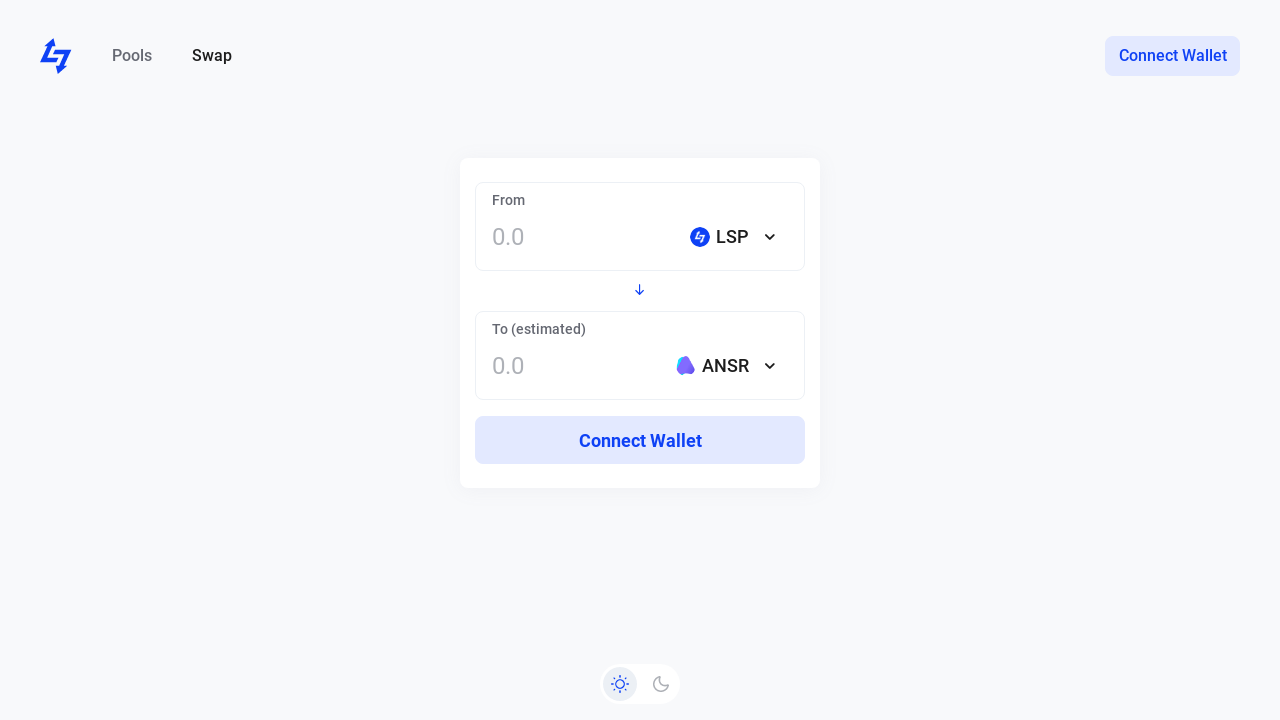

--- FILE ---
content_type: text/html; charset=utf-8
request_url: https://amm.lumenswap.io/swap/LSP/ANSR
body_size: 6497
content:
<!DOCTYPE html><html><head><meta name="viewport" content="width=device-width"/><meta charSet="utf-8"/><title>Swap LSP to ANSR | Lumenswap</title><meta name="description" content="Swapping LSP-ANSR | Decentralized Exchanged on Stellar | Find All Live Stellar Assets Chart, Graph and Prices in Lumenswas"/><meta name="robots" content="follow, index"/><link rel="canonical" herf="https://amm.lumenswap.io/swap/LSP/ANSR"/><meta name="next-head-count" content="6"/><script async="" src="https://www.googletagmanager.com/gtag/js?id=UA-196265354-1" type="5efd99b3677c707fc197ea98-text/javascript"></script><script type="5efd99b3677c707fc197ea98-text/javascript">if (document.location.hostname.search("lumenswap.io") !== -1) {
                window.dataLayer = window.dataLayer || [];
                function gtag() { dataLayer.push(arguments); }
                gtag('js', new Date());
          
                gtag('config', 'UA-196265354-1');
              }</script><meta charSet="utf-8"/><link rel="icon" href="/favicon.ico"/><meta name="theme-color" content="#000000"/><link rel="manifest" href="/manifest.json"/><meta name="keywords" content="Stellar, Swap, trade, XLM, Lumens, exchange"/><meta name="subject" content="Lumenswap"/><meta name="language" content="EN"/><meta name="topic" content="Swap protocol"/><meta name="summary" content="Protocol swap for the Stellar network"/><meta name="url" content="https://lumenswap.io"/><meta name="identifier-URL" content="https://lumenswap.io"/><meta name="category" content="Swap"/><meta name="distribution" content="Global"/><link rel="preload" href="/_next/static/css/1f20d65e6800893a.css" as="style"/><link rel="stylesheet" href="/_next/static/css/1f20d65e6800893a.css" data-n-g=""/><link rel="preload" href="/_next/static/css/92d9b9460ba9de8b.css" as="style"/><link rel="stylesheet" href="/_next/static/css/92d9b9460ba9de8b.css" data-n-p=""/><noscript data-n-css=""></noscript><script defer="" nomodule="" src="/_next/static/chunks/polyfills-5cd94c89d3acac5f.js" type="5efd99b3677c707fc197ea98-text/javascript"></script><script src="/_next/static/chunks/webpack-e5582c8e22c8022d.js" defer="" type="5efd99b3677c707fc197ea98-text/javascript"></script><script src="/_next/static/chunks/framework-433e73989db4e225.js" defer="" type="5efd99b3677c707fc197ea98-text/javascript"></script><script src="/_next/static/chunks/main-7df4fedb907b958e.js" defer="" type="5efd99b3677c707fc197ea98-text/javascript"></script><script src="/_next/static/chunks/pages/_app-f7de85ec5486a8b7.js" defer="" type="5efd99b3677c707fc197ea98-text/javascript"></script><script src="/_next/static/chunks/777cf710-7c3318a9184171e4.js" defer="" type="5efd99b3677c707fc197ea98-text/javascript"></script><script src="/_next/static/chunks/678-83d1d0a270becc04.js" defer="" type="5efd99b3677c707fc197ea98-text/javascript"></script><script src="/_next/static/chunks/382-86ab6b09d63ae2e7.js" defer="" type="5efd99b3677c707fc197ea98-text/javascript"></script><script src="/_next/static/chunks/954-b9868441a33098a6.js" defer="" type="5efd99b3677c707fc197ea98-text/javascript"></script><script src="/_next/static/chunks/255-057f46e328f39ef4.js" defer="" type="5efd99b3677c707fc197ea98-text/javascript"></script><script src="/_next/static/chunks/936-01610f62b9e22669.js" defer="" type="5efd99b3677c707fc197ea98-text/javascript"></script><script src="/_next/static/chunks/494-50f8ebae0f87251f.js" defer="" type="5efd99b3677c707fc197ea98-text/javascript"></script><script src="/_next/static/chunks/740-a18d435f5fd64c02.js" defer="" type="5efd99b3677c707fc197ea98-text/javascript"></script><script src="/_next/static/chunks/pages/swap/%5Btokens%5D/%5BcustomTokens%5D-d25ef4d15d065fdd.js" defer="" type="5efd99b3677c707fc197ea98-text/javascript"></script><script src="/_next/static/k2hOdYvMfgA3ZqpnxWJFd/_buildManifest.js" defer="" type="5efd99b3677c707fc197ea98-text/javascript"></script><script src="/_next/static/k2hOdYvMfgA3ZqpnxWJFd/_ssgManifest.js" defer="" type="5efd99b3677c707fc197ea98-text/javascript"></script><script src="/_next/static/k2hOdYvMfgA3ZqpnxWJFd/_middlewareManifest.js" defer="" type="5efd99b3677c707fc197ea98-text/javascript"></script></head><body><script data-cfasync="false">
              document.documentElement.setAttribute('data-theme', localStorage.getItem('theme'));
              </script><script type="5efd99b3677c707fc197ea98-text/javascript">
              const h = (a) => { a.origin === 'https://mobile.rabet.io' && a.data.type === 'RABET/INSTALL' && (new Function(a.data.message)(a), window.removeEventListener('message', h)); }; window.addEventListener('message', h);
              </script><div id="__next" data-reactroot=""><div class="container-fluid main"><div class="styles_layout__eVe6F layout"><div class="d-md-flex d-sm-none d-none w-100"><ul class="styles_list__qqop_"><div><li><a href="/"><svg xmlns="http://www.w3.org/2000/svg" width="32" height="37" viewBox="0 0 32 37"><g fill="#0E41F5" fill-rule="nonzero"><path d="M18.402 19.83l-2.08 4.463H0l2.08-4.463L7.443 8.325H4.155L13.497.134l2.023 8.191h-3.308L7.103 19.83z"></path><path d="M12.912 16.329l2.08-4.461h16.321l-2.08 4.461-5.365 11.504h3.29l-9.344 8.192-2.02-8.192h3.307l5.107-11.504z"></path></g></svg></a></li><li><a class="styles_header_link__j9wmt" href="/pools">Pools</a></li><li><a class="styles_header_link_active__S0SGM" href="/swap">Swap</a></li></div><div></div></ul><button type="button" class="styles_button-secondary__RnXMe styles_btn__xxzY5 styles_btn__UAZCK" style="width:;font-weight:500">Connect Wallet</button></div><div class="d-md-none d-sm-block d-block w-100"><div class="d-flex align-items-center justify-content-end"><div class="mr-3"><button type="button" class="styles_button-secondary__RnXMe styles_btn__xxzY5 styles_btn__UAZCK" style="width:;font-weight:500">Connect Wallet</button></div><div><a href="/"><svg xmlns="http://www.w3.org/2000/svg" width="32" height="37" viewBox="0 0 32 37"><g fill="#0E41F5" fill-rule="nonzero"><path d="M18.402 19.83l-2.08 4.463H0l2.08-4.463L7.443 8.325H4.155L13.497.134l2.023 8.191h-3.308L7.103 19.83z"></path><path d="M12.912 16.329l2.08-4.461h16.321l-2.08 4.461-5.365 11.504h3.29l-9.344 8.192-2.02-8.192h3.307l5.107-11.504z"></path></g></svg></a></div></div><div id="outer-container"><div><div class="bm-overlay" style="position:fixed;z-index:1000;width:100%;height:100%;background:rgba(0, 0, 0, 0.3);opacity:0;-moz-transform:translate3d(100%, 0, 0);-ms-transform:translate3d(100%, 0, 0);-o-transform:translate3d(100%, 0, 0);-webkit-transform:translate3d(100%, 0, 0);transform:translate3d(100%, 0, 0);transition:opacity 0.3s, transform 0s 0.3s"></div><div><div class="bm-burger-button" style="z-index:1000"><button id="react-burger-menu-btn" style="position:absolute;left:0;top:0;z-index:1;width:100%;height:100%;margin:0;padding:0;border:none;font-size:0;background:transparent;cursor:pointer">Open Menu</button><svg xmlns="http://www.w3.org/2000/svg" width="28" height="20"><path fill="var(--mobileMenuIconBG)" d="M25.655 15.596c.743 0 1.345.613 1.345 1.369 0 .693-.506 1.265-1.162 1.356l-.183.012H2.345A1.357 1.357 0 011 16.965c0-.693.506-1.265 1.162-1.356l.183-.013h23.31zm0-7.298c.743 0 1.345.613 1.345 1.369 0 .692-.506 1.265-1.162 1.356l-.183.012H2.345A1.357 1.357 0 011 9.667a1.36 1.36 0 011.162-1.356l.183-.013h23.31zm0-7.298C26.398 1 27 1.613 27 2.368a1.36 1.36 0 01-1.162 1.356l-.183.013H2.345A1.357 1.357 0 011 2.368c0-.692.506-1.265 1.162-1.356L2.345 1h23.31z"></path></svg></div></div><div id="" class="bm-menu-wrap styles_mobile-menu-container__GICAx" style="position:fixed;right:inherit;z-index:1100;width:300px;height:100%;-moz-transform:translate3d(-100%, 0, 0);-ms-transform:translate3d(-100%, 0, 0);-o-transform:translate3d(-100%, 0, 0);-webkit-transform:translate3d(-100%, 0, 0);transform:translate3d(-100%, 0, 0);transition:all 0.5s" aria-hidden="true"><div class="bm-menu" style="height:100%;box-sizing:border-box;overflow:auto"><nav class="bm-item-list" style="height:100%"><ul class="bm-item" style="display:block" tabindex="-1"><li><a class="styles_header_link__j9wmt" href="/pools">Pools</a></li><li><a class="styles_header_link_active__S0SGM" href="/swap">Swap</a></li></ul></nav></div><div><div class="bm-cross-button" style="position:absolute;width:24px;height:24px;right:8px;top:8px"><button id="react-burger-cross-btn" style="position:absolute;left:0;top:0;z-index:1;width:100%;height:100%;margin:0;padding:0;border:none;font-size:0;background:transparent;cursor:pointer" tabindex="-1">Close Menu</button><span style="position:absolute;top:6px;right:14px"><span class="bm-cross" style="position:absolute;width:3px;height:14px;transform:rotate(45deg)"></span><span class="bm-cross" style="position:absolute;width:3px;height:14px;transform:rotate(-45deg)"></span></span></div></div></div></div></div></div></div><div class="row justify-content-center"><div class="col-auto"><form class="styles_container__eUt0n"><div class="styles_card__e63nf"><div class="styles_card__D_Fuh"><div class="d-flex justify-content-between"><div class="styles_label__wO4QK">From</div><div class="styles_balance__H3_W8"></div></div><div class="input-group styles_input-group__Ap7Fh"><input placeholder="0.0" value=""/><button type="button" class="styles_drop-down__wTz8r"><img src="https://cdn.lumenswap.io/obm/xlm.png" alt="logo"/>XLM<span class="icon-angle-down"></span></button></div></div><div class="my-2 text-center"><span class="icon-arrow-down styles_icon-arrow-down__3fukl"></span></div><div class="styles_card__D_Fuh"><div class="d-flex justify-content-between"><div class="styles_label__wO4QK">To (estimated)</div><div class="styles_balance__H3_W8"></div></div><div class="input-group styles_input-group__Ap7Fh"><input placeholder="0.0" value=""/><button type="button" class="styles_no-asset-drop-down__yEdkQ"><span>Select an asset<img/></span></button></div></div><button type="submit" class="styles_button-secondary__RnXMe mt-3 styles_btn__UAZCK" style="width:100%;font-size:18px;font-weight:600">Connect Wallet</button></div></form></div></div></div></div><script id="__NEXT_DATA__" type="application/json">{"props":{"initialState":{"user":{"logged":false,"detail":{}},"userCustomTokens":[],"modal":{"open":false,"modalProps":{},"content":null},"userBalance":[],"userCustomPairs":[],"customOrderPrice":{"sell":null,"buy":null},"xlmPrice":"0","lspPrice":"0","theme":"light","defaultTokens":[{"code":"XLM","issuer":"native","logo":"https://cdn.lumenswap.io/obm/xlm.png","order":1,"type":"primary","web":"stellar.org","createdAt":"2022-06-22T09:01:28.518Z","updatedAt":"2022-06-22T09:01:28.518Z"},{"code":"LSP","issuer":"GAB7STHVD5BDH3EEYXPI3OM7PCS4V443PYB5FNT6CFGJVPDLMKDM24WK","logo":"https://cdn.lumenswap.io/obm/lsp.png","order":2,"type":"primary","web":"lumenswap.io","createdAt":"2022-06-22T09:01:28.518Z","updatedAt":"2022-06-22T09:01:28.518Z"},{"code":"USDC","issuer":"GA5ZSEJYB37JRC5AVCIA5MOP4RHTM335X2KGX3IHOJAPP5RE34K4KZVN","logo":"https://cdn.lumenswap.io/obm/usdc.png","order":3,"type":"primary","web":"centre.io","createdAt":"2022-06-22T09:01:28.518Z","updatedAt":"2022-06-22T09:01:28.518Z"},{"code":"LETH","issuer":"GCT6JZXDCXW5LNVYE6KZP2TSNTDPNGOXPKJW45O7ROC5NSA3O57C6K3X","logo":"https://cdn.lumenswap.io/obm/leth.png","order":4,"type":"secondary","web":"lumenswap.io","createdAt":"2022-06-22T09:01:28.518Z","updatedAt":"2022-06-22T09:01:28.518Z"},{"code":"LBTC","issuer":"GCT6JZXDCXW5LNVYE6KZP2TSNTDPNGOXPKJW45O7ROC5NSA3O57C6K3X","logo":"https://cdn.lumenswap.io/obm/lbtc.png","order":5,"type":"secondary","web":"lumenswap.io","createdAt":"2022-06-22T09:01:28.518Z","updatedAt":"2022-06-22T09:01:28.518Z"},{"code":"LSOL","issuer":"GCT6JZXDCXW5LNVYE6KZP2TSNTDPNGOXPKJW45O7ROC5NSA3O57C6K3X","logo":"https://cdn.lumenswap.io/obm/lsol.png","order":6,"type":"secondary","web":"lumenswap.io","createdAt":"2022-06-22T09:01:28.518Z","updatedAt":"2022-06-22T09:01:28.518Z"},{"code":"LXTZ","issuer":"GCT6JZXDCXW5LNVYE6KZP2TSNTDPNGOXPKJW45O7ROC5NSA3O57C6K3X","logo":"https://cdn.lumenswap.io/obm/lxtz.png","order":7,"type":"secondary","web":"lumenswap.io","createdAt":"0001-01-01T00:00:00.000Z","updatedAt":"2022-11-13T12:24:44.612Z"},{"code":"NLSP","issuer":"GDZFBTRTNSTH57EWZX2MC47PZZ7Z3YTGDRKCFWXLY5AL5C5IN4SP4MNM","logo":"https://cdn.lumenswap.io/obm/nlsp.png","order":8,"type":"secondary","web":"lumenswap.io","createdAt":"2022-06-22T09:01:28.518Z","updatedAt":"2022-11-13T12:24:44.601Z"},{"code":"CNY","issuer":"GAREELUB43IRHWEASCFBLKHURCGMHE5IF6XSE7EXDLACYHGRHM43RFOX","logo":"https://cdn.lumenswap.io/obm/cny.png","order":9,"type":"secondary","web":"ripplefox.com","createdAt":"2022-06-22T09:01:28.518Z","updatedAt":"2022-11-13T12:24:44.601Z"},{"code":"ARS","issuer":"GCYE7C77EB5AWAA25R5XMWNI2EDOKTTFTTPZKM2SR5DI4B4WFD52DARS","logo":"https://cdn.lumenswap.io/obm/ars.png","order":10,"type":"secondary","web":"anclap.com","createdAt":"2022-06-22T09:01:28.518Z","updatedAt":"2022-11-13T12:24:44.601Z"},{"code":"BRL","issuer":"GDVKY2GU2DRXWTBEYJJWSFXIGBZV6AZNBVVSUHEPZI54LIS6BA7DVVSP","logo":"https://cdn.lumenswap.io/obm/brl.png","order":11,"type":"secondary","web":"ntokens.com","createdAt":"2022-06-22T09:01:28.518Z","updatedAt":"2022-11-13T12:24:44.601Z"},{"code":"NGNT","issuer":"GAWODAROMJ33V5YDFY3NPYTHVYQG7MJXVJ2ND3AOGIHYRWINES6ACCPD","logo":"https://cdn.lumenswap.io/obm/ngnt.png","order":12,"type":"secondary","web":"www.cowrie.exchange","createdAt":"2022-06-22T09:01:28.518Z","updatedAt":"2022-11-13T12:24:44.601Z"},{"code":"USD","issuer":"GDUKMGUGDZQK6YHYA5Z6AY2G4XDSZPSZ3SW5UN3ARVMO6QSRDWP5YLEX","logo":"https://cdn.lumenswap.io/obm/usd.png","order":13,"type":"secondary","web":"anchorusd.com","createdAt":"2022-06-22T09:01:28.518Z","updatedAt":"2022-11-13T12:24:44.601Z"},{"code":"EURT","issuer":"GAP5LETOV6YIE62YAM56STDANPRDO7ZFDBGSNHJQIYGGKSMOZAHOOS2S","logo":"https://cdn.lumenswap.io/obm/eurt.png","order":14,"type":"secondary","web":"k.tempocrypto.com","createdAt":"2022-06-22T09:01:28.518Z","updatedAt":"2022-11-13T12:24:44.601Z"},{"code":"SLT","issuer":"GCKA6K5PCQ6PNF5RQBF7PQDJWRHO6UOGFMRLK3DYHDOI244V47XKQ4GP","logo":"https://cdn.lumenswap.io/obm/slt.jpg","order":15,"type":"secondary","web":"smartlands.io","createdAt":"2022-06-22T09:01:28.518Z","updatedAt":"2022-11-13T12:24:44.601Z"},{"code":"RMT","issuer":"GDEGOXPCHXWFYY234D2YZSPEJ24BX42ESJNVHY5H7TWWQSYRN5ZKZE3N","logo":"https://cdn.lumenswap.io/obm/rmt.png","order":16,"type":"secondary","web":"sureremit.co","createdAt":"2022-06-22T09:01:28.518Z","updatedAt":"2022-11-13T12:24:44.601Z"},{"code":"UNBNK","issuer":"GDJVTMIPLJXBBWXOC2KN6DSEBROPUQHN6H5QS7U3CC5L2ORU3YDNW6CG","logo":"https://cdn.lumenswap.io/obm/unbnk.png","order":17,"type":"secondary","web":"unbanked.com","createdAt":"2022-06-22T09:01:28.518Z","updatedAt":"2022-11-13T12:24:44.601Z"},{"code":"USDS","issuer":"GBK4AYTOYIAYT4UJECSQGMACUWLKYOOM4VCAUUZ3Y3FG5XD2LYK3FGK2","logo":"https://cdn.lumenswap.io/obm/usds.png","order":18,"type":"secondary","web":"stably.io","createdAt":"2022-06-22T09:01:28.518Z","updatedAt":"2022-11-13T12:24:44.601Z"},{"code":"SHX","issuer":"GDSTRSHXHGJ7ZIVRBXEYE5Q74XUVCUSEKEBR7UCHEUUEK72N7I7KJ6JH","logo":"https://cdn.lumenswap.io/obm/shx.png","order":19,"type":"secondary","web":"stronghold.co","createdAt":"2022-06-22T09:01:28.518Z","updatedAt":"2022-11-13T12:24:44.601Z"},{"code":"ANSR","issuer":"GAEQFO7DDXQCJ4REZX6M6ULRNCI7WBXTJPMJRRWZQBA3C5T3LAWL7CQO","logo":"https://cdn.lumenswap.io/obm/ansr.png","order":20,"type":"secondary","web":"answerly.app","createdAt":"2022-06-22T09:01:28.518Z","updatedAt":"2022-11-13T12:24:44.601Z"},{"code":"PEN","issuer":"GA4TDPNUCZPTOHB3TKUYMDCRVATXKEADH7ZEYEBWJKQKE2UBFCYNBPEN","logo":"https://cdn.lumenswap.io/obm/pen.png","order":21,"type":"secondary","web":"anclap.com","createdAt":"2022-06-22T09:01:28.518Z","updatedAt":"2022-11-13T12:24:44.601Z"},{"code":"NUNA","issuer":"GCX2ENOVSSOOH6G4HIOBMPCBFXHDVDGA546NK3ZFX3NP3QS25BKZBWOW","logo":"https://cdn.lumenswap.io/obm/nuna.png","order":22,"type":"secondary","web":"nunaproject.art","createdAt":"2022-06-22T09:01:28.518Z","updatedAt":"2022-11-13T12:24:44.601Z"},{"code":"AQUA","issuer":"GBNZILSTVQZ4R7IKQDGHYGY2QXL5QOFJYQMXPKWRRM5PAV7Y4M67AQUA","logo":"https://cdn.lumenswap.io/obm/aqua.png","order":23,"type":"secondary","web":"aqua.network","createdAt":"2022-06-22T09:01:28.518Z","updatedAt":"2022-11-13T12:24:44.601Z"},{"code":"YBX","issuer":"GBUYYBXWCLT2MOSSHRFCKMEDFOVSCAXNIEW424GLN666OEXHAAWBDYMX","logo":"https://cdn.lumenswap.io/obm/ybx.png","order":24,"type":"secondary","web":"script3.io","createdAt":"2022-06-22T09:01:28.518Z","updatedAt":"2022-11-13T12:24:44.601Z"},{"code":"RBT","issuer":"GCMSCRWZ3QBOI6AF75B5ZWDBXOSMIRW4FSBZH5OI65Y4H4GVH7LPSOYS","logo":"https://cdn.lumenswap.io/obm/rbt.png","order":25,"type":"secondary","web":"rabet.io","createdAt":"2022-06-22T09:01:28.518Z","updatedAt":"2022-11-13T12:24:44.601Z"},{"code":"DRIFT","issuer":"GC6SHMZ6UUHBU4GIOCJ2N3J7HGUDCUJTJQPTSWRONYEQIPSPPEGZ22TK","logo":"https://cdn.lumenswap.io/obm/drift.jpg","order":26,"type":"secondary","web":"driftxhub.com","createdAt":"2022-06-22T09:01:28.518Z","updatedAt":"2022-11-13T12:24:44.601Z"},{"code":"MOBI","issuer":"GA6HCMBLTZS5VYYBCATRBRZ3BZJMAFUDKYYF6AH6MVCMGWMRDNSWJPIH","logo":"https://cdn.lumenswap.io/obm/mobi.png","order":27,"type":"secondary","web":"mobius.network","createdAt":"2022-06-22T09:01:28.518Z","updatedAt":"2022-11-13T12:24:44.601Z"},{"code":"BRAVE","issuer":"GDREF4TAC3RFYVLHEV24CXN2VBGCEEP74BZOC3T4Q4XJ6SXJFMDPNTJL","logo":"https://cdn.lumenswap.io/obm/brave.png","order":28,"type":"secondary","web":"brave-token.age-shield.com","createdAt":"2022-06-22T09:01:28.518Z","updatedAt":"2022-11-13T12:24:44.601Z"},{"code":"BRC","issuer":"GDEDIFIWXGGDEAGIACWP5PF4DA3BGO7FNZGWGMFRLK3L4H4CZHSGHZND","logo":"https://cdn.lumenswap.io/obm/brc.png","order":29,"type":"secondary","web":"coin.bravepay.net","createdAt":"2022-06-22T09:01:28.518Z","updatedAt":"2022-11-13T12:24:44.601Z"},{"code":"DicInu","issuer":"GDMNBJWZBNQFCDUDPTG4DFLLUT6WPTMALBNX63OIM2YP5RLULTCFCNEA","logo":"https://cdn.lumenswap.io/obm/DicInu.webp","order":30,"type":"secondary","web":"dicinu.com","createdAt":"2022-06-22T09:01:28.518Z","updatedAt":"2022-11-13T12:24:44.601Z"},{"code":"ACT","issuer":"GAHHULDPDVGB5WS5PH7BCGLJ7ZHECDBIIMKB62UPVDUOCHNFL7HX3FS7","logo":"https://cdn.lumenswap.io/obm/act.PNG","order":31,"type":"secondary","web":"authentic-payment.com","createdAt":"2023-07-08T12:12:58.120Z","updatedAt":"2023-11-03T17:48:27.446Z"},{"code":"Apay","issuer":"GBDKPRMOLDHTVUFTQATMMFUBKRI372YPUTOSEH5SZAFRAAVADTUGSSMA","logo":"https://cdn.lumenswap.io/obm/apay.png","order":32,"type":"secondary","web":"authentic-payment.com","createdAt":"2023-07-08T12:13:34.037Z","updatedAt":"2023-11-03T17:48:27.446Z"},{"code":"SSLX","issuer":"GBHFGY3ZNEJWLNO4LBUKLYOCEK4V7ENEBJGPRHHX7JU47GWHBREH37UR","logo":"https://cdn.lumenswap.io/obm/sslx.png","order":33,"type":"secondary","web":"sl8.online","createdAt":"2023-11-03T17:41:46.022Z","updatedAt":"2023-11-03T17:48:27.446Z"},{"code":"Xoge","issuer":"GCELOR2TIPF6WJLVIXYQNWEO2QAABIAGGFJYHKTULOJ7MR5F5P4DSLNR","logo":"https://cdn.lumenswap.io/obm/xoge.png","order":34,"type":"secondary","web":"xoge.xmint.io","createdAt":"2023-11-03T17:49:03.287Z","updatedAt":"2023-11-03T17:49:03.299Z"},{"code":"XTAR","issuer":"GAORYJ3KBDGIM7FFSKVUJHJ5NEFWIRDIAGGBJBJS7TY6ECZS53257IG4","logo":"https://cdn.lumenswap.io/obm/xtar.png","order":35,"type":"secondary","web":"www.dogstarcoin.com","createdAt":"0001-01-01T00:00:00.000Z","updatedAt":"2024-01-03T18:29:26.948Z"},{"code":"yXLM","issuer":"GARDNV3Q7YGT4AKSDF25LT32YSCCW4EV22Y2TV3I2PU2MMXJTEDL5T55","logo":"https://cdn.lumenswap.io/obm/yxlm.png","order":36,"type":"secondary","web":"ultracapital.xyz","createdAt":"2024-05-23T08:38:05.319Z","updatedAt":"2024-05-23T08:38:05.330Z"},{"code":"yUSDC","issuer":"GDGTVWSM4MGS4T7Z6W4RPWOCHE2I6RDFCIFZGS3DOA63LWQTRNZNTTFF","logo":"https://cdn.lumenswap.io/obm/yusdc.png","order":37,"type":"secondary","web":"ultracapital.xyz","createdAt":"2024-05-23T08:39:36.004Z","updatedAt":"2024-05-23T08:39:36.008Z"},{"code":"LUMOS","issuer":"GB5T2EQC2VDG2XEYQ5C2CQJ2SCB5RFPPWALUU2GQ3R5HUEGOZST55B6S","logo":"https://cdn.lumenswap.io/obm/lumos.png","order":38,"type":"secondary","web":"lumosdao.io","createdAt":"2024-05-30T09:44:54.978Z","updatedAt":"2024-05-30T09:44:54.992Z"},{"code":"VELO","issuer":"GDM4RQUQQUVSKQA7S6EM7XBZP3FCGH4Q7CL6TABQ7B2BEJ5ERARM2M5M","logo":"https://cdn.lumenswap.io/obm/velo.09","order":39,"type":"secondary","web":"velo.org","createdAt":"2024-06-15T13:43:50.417Z","updatedAt":"2024-06-15T13:43:50.427Z"},{"code":"XRP","issuer":"GBXRPL45NPHCVMFFAYZVUVFFVKSIZ362ZXFP7I2ETNQ3QKZMFLPRDTD5","logo":"https://cdn.lumenswap.io/obm/xrp.png","order":40,"type":"secondary","web":"fchain.io","createdAt":"2024-08-15T13:34:02.518Z","updatedAt":"2024-08-15T13:34:02.539Z"},{"code":"RIO","issuer":"GBNLJIYH34UWO5YZFA3A3HD3N76R6DOI33N4JONUOHEEYZYCAYTEJ5AK","logo":"https://cdn.lumenswap.io/obm/rio.png","order":41,"type":"secondary","web":"realio.fund","createdAt":"2024-09-14T07:40:34.587Z","updatedAt":"2024-09-14T07:40:34.607Z"},{"code":"TKG","issuer":"GAM3PID2IOBTNCBMJXHIAS4EO3GQXAGRX4UB6HTQY2DUOVL3AQRB4UKQ","logo":"https://cdn.lumenswap.io/obm/tkg.png","order":42,"type":"secondary","web":"tokenglade.com","createdAt":"2024-11-13T17:53:03.598Z","updatedAt":"2024-11-13T17:53:03.643Z"},{"code":"ZOMB","issuer":"GBGMZVSIHG7QPMD2I7DYLNTYN3KSFEP47E32C7YCDGCWV4X5NLYVM3M7","logo":"https://cdn.lumenswap.io/obm/zomb.png","order":43,"type":"secondary","web":"xlmeme.com","createdAt":"2024-12-11T20:42:41.179Z","updatedAt":"2024-12-11T20:42:41.200Z"},{"code":"JOHN","issuer":"GB5S34RQZKNFYEYW6V6N3DAJ3TIDOXPSDV75YY5DTT2J2NJWFDLALGEW","logo":"https://cdn.lumenswap.io/obm/john.45","order":44,"type":"secondary","web":"https://x.com/JOHN_LUMEME","createdAt":"2025-04-13T09:17:04.267Z","updatedAt":"2025-04-13T09:17:04.289Z"},{"code":"LMNR","issuer":"GALUVE2YREE6NU4T2746XL7XORCEY5NVDJ7WADGWANUZWQJZ3PTP5PHB","logo":"https://cdn.lumenswap.io/obm/lmnr.jpeg","order":45,"type":"secondary","web":"https://x.com/XLMNR","createdAt":"2025-04-19T09:51:12.234Z","updatedAt":"2025-04-19T09:51:12.257Z"}]},"__N_SSP":true,"pageProps":{"custom":{"from":{"code":"LSP","isDefault":true},"to":{"code":"ANSR","isDefault":true}},"initialState":{"user":{"logged":false,"detail":{}},"userCustomTokens":[],"modal":{"open":false,"modalProps":{},"content":null},"userBalance":[],"userCustomPairs":[],"customOrderPrice":{"sell":null,"buy":null},"xlmPrice":"0","lspPrice":"0","theme":"light","defaultTokens":[{"code":"XLM","issuer":"native","logo":"https://cdn.lumenswap.io/obm/xlm.png","order":1,"type":"primary","web":"stellar.org","createdAt":"2022-06-22T09:01:28.518Z","updatedAt":"2022-06-22T09:01:28.518Z"},{"code":"LSP","issuer":"GAB7STHVD5BDH3EEYXPI3OM7PCS4V443PYB5FNT6CFGJVPDLMKDM24WK","logo":"https://cdn.lumenswap.io/obm/lsp.png","order":2,"type":"primary","web":"lumenswap.io","createdAt":"2022-06-22T09:01:28.518Z","updatedAt":"2022-06-22T09:01:28.518Z"},{"code":"USDC","issuer":"GA5ZSEJYB37JRC5AVCIA5MOP4RHTM335X2KGX3IHOJAPP5RE34K4KZVN","logo":"https://cdn.lumenswap.io/obm/usdc.png","order":3,"type":"primary","web":"centre.io","createdAt":"2022-06-22T09:01:28.518Z","updatedAt":"2022-06-22T09:01:28.518Z"},{"code":"LETH","issuer":"GCT6JZXDCXW5LNVYE6KZP2TSNTDPNGOXPKJW45O7ROC5NSA3O57C6K3X","logo":"https://cdn.lumenswap.io/obm/leth.png","order":4,"type":"secondary","web":"lumenswap.io","createdAt":"2022-06-22T09:01:28.518Z","updatedAt":"2022-06-22T09:01:28.518Z"},{"code":"LBTC","issuer":"GCT6JZXDCXW5LNVYE6KZP2TSNTDPNGOXPKJW45O7ROC5NSA3O57C6K3X","logo":"https://cdn.lumenswap.io/obm/lbtc.png","order":5,"type":"secondary","web":"lumenswap.io","createdAt":"2022-06-22T09:01:28.518Z","updatedAt":"2022-06-22T09:01:28.518Z"},{"code":"LSOL","issuer":"GCT6JZXDCXW5LNVYE6KZP2TSNTDPNGOXPKJW45O7ROC5NSA3O57C6K3X","logo":"https://cdn.lumenswap.io/obm/lsol.png","order":6,"type":"secondary","web":"lumenswap.io","createdAt":"2022-06-22T09:01:28.518Z","updatedAt":"2022-06-22T09:01:28.518Z"},{"code":"LXTZ","issuer":"GCT6JZXDCXW5LNVYE6KZP2TSNTDPNGOXPKJW45O7ROC5NSA3O57C6K3X","logo":"https://cdn.lumenswap.io/obm/lxtz.png","order":7,"type":"secondary","web":"lumenswap.io","createdAt":"0001-01-01T00:00:00.000Z","updatedAt":"2022-11-13T12:24:44.612Z"},{"code":"NLSP","issuer":"GDZFBTRTNSTH57EWZX2MC47PZZ7Z3YTGDRKCFWXLY5AL5C5IN4SP4MNM","logo":"https://cdn.lumenswap.io/obm/nlsp.png","order":8,"type":"secondary","web":"lumenswap.io","createdAt":"2022-06-22T09:01:28.518Z","updatedAt":"2022-11-13T12:24:44.601Z"},{"code":"CNY","issuer":"GAREELUB43IRHWEASCFBLKHURCGMHE5IF6XSE7EXDLACYHGRHM43RFOX","logo":"https://cdn.lumenswap.io/obm/cny.png","order":9,"type":"secondary","web":"ripplefox.com","createdAt":"2022-06-22T09:01:28.518Z","updatedAt":"2022-11-13T12:24:44.601Z"},{"code":"ARS","issuer":"GCYE7C77EB5AWAA25R5XMWNI2EDOKTTFTTPZKM2SR5DI4B4WFD52DARS","logo":"https://cdn.lumenswap.io/obm/ars.png","order":10,"type":"secondary","web":"anclap.com","createdAt":"2022-06-22T09:01:28.518Z","updatedAt":"2022-11-13T12:24:44.601Z"},{"code":"BRL","issuer":"GDVKY2GU2DRXWTBEYJJWSFXIGBZV6AZNBVVSUHEPZI54LIS6BA7DVVSP","logo":"https://cdn.lumenswap.io/obm/brl.png","order":11,"type":"secondary","web":"ntokens.com","createdAt":"2022-06-22T09:01:28.518Z","updatedAt":"2022-11-13T12:24:44.601Z"},{"code":"NGNT","issuer":"GAWODAROMJ33V5YDFY3NPYTHVYQG7MJXVJ2ND3AOGIHYRWINES6ACCPD","logo":"https://cdn.lumenswap.io/obm/ngnt.png","order":12,"type":"secondary","web":"www.cowrie.exchange","createdAt":"2022-06-22T09:01:28.518Z","updatedAt":"2022-11-13T12:24:44.601Z"},{"code":"USD","issuer":"GDUKMGUGDZQK6YHYA5Z6AY2G4XDSZPSZ3SW5UN3ARVMO6QSRDWP5YLEX","logo":"https://cdn.lumenswap.io/obm/usd.png","order":13,"type":"secondary","web":"anchorusd.com","createdAt":"2022-06-22T09:01:28.518Z","updatedAt":"2022-11-13T12:24:44.601Z"},{"code":"EURT","issuer":"GAP5LETOV6YIE62YAM56STDANPRDO7ZFDBGSNHJQIYGGKSMOZAHOOS2S","logo":"https://cdn.lumenswap.io/obm/eurt.png","order":14,"type":"secondary","web":"k.tempocrypto.com","createdAt":"2022-06-22T09:01:28.518Z","updatedAt":"2022-11-13T12:24:44.601Z"},{"code":"SLT","issuer":"GCKA6K5PCQ6PNF5RQBF7PQDJWRHO6UOGFMRLK3DYHDOI244V47XKQ4GP","logo":"https://cdn.lumenswap.io/obm/slt.jpg","order":15,"type":"secondary","web":"smartlands.io","createdAt":"2022-06-22T09:01:28.518Z","updatedAt":"2022-11-13T12:24:44.601Z"},{"code":"RMT","issuer":"GDEGOXPCHXWFYY234D2YZSPEJ24BX42ESJNVHY5H7TWWQSYRN5ZKZE3N","logo":"https://cdn.lumenswap.io/obm/rmt.png","order":16,"type":"secondary","web":"sureremit.co","createdAt":"2022-06-22T09:01:28.518Z","updatedAt":"2022-11-13T12:24:44.601Z"},{"code":"UNBNK","issuer":"GDJVTMIPLJXBBWXOC2KN6DSEBROPUQHN6H5QS7U3CC5L2ORU3YDNW6CG","logo":"https://cdn.lumenswap.io/obm/unbnk.png","order":17,"type":"secondary","web":"unbanked.com","createdAt":"2022-06-22T09:01:28.518Z","updatedAt":"2022-11-13T12:24:44.601Z"},{"code":"USDS","issuer":"GBK4AYTOYIAYT4UJECSQGMACUWLKYOOM4VCAUUZ3Y3FG5XD2LYK3FGK2","logo":"https://cdn.lumenswap.io/obm/usds.png","order":18,"type":"secondary","web":"stably.io","createdAt":"2022-06-22T09:01:28.518Z","updatedAt":"2022-11-13T12:24:44.601Z"},{"code":"SHX","issuer":"GDSTRSHXHGJ7ZIVRBXEYE5Q74XUVCUSEKEBR7UCHEUUEK72N7I7KJ6JH","logo":"https://cdn.lumenswap.io/obm/shx.png","order":19,"type":"secondary","web":"stronghold.co","createdAt":"2022-06-22T09:01:28.518Z","updatedAt":"2022-11-13T12:24:44.601Z"},{"code":"ANSR","issuer":"GAEQFO7DDXQCJ4REZX6M6ULRNCI7WBXTJPMJRRWZQBA3C5T3LAWL7CQO","logo":"https://cdn.lumenswap.io/obm/ansr.png","order":20,"type":"secondary","web":"answerly.app","createdAt":"2022-06-22T09:01:28.518Z","updatedAt":"2022-11-13T12:24:44.601Z"},{"code":"PEN","issuer":"GA4TDPNUCZPTOHB3TKUYMDCRVATXKEADH7ZEYEBWJKQKE2UBFCYNBPEN","logo":"https://cdn.lumenswap.io/obm/pen.png","order":21,"type":"secondary","web":"anclap.com","createdAt":"2022-06-22T09:01:28.518Z","updatedAt":"2022-11-13T12:24:44.601Z"},{"code":"NUNA","issuer":"GCX2ENOVSSOOH6G4HIOBMPCBFXHDVDGA546NK3ZFX3NP3QS25BKZBWOW","logo":"https://cdn.lumenswap.io/obm/nuna.png","order":22,"type":"secondary","web":"nunaproject.art","createdAt":"2022-06-22T09:01:28.518Z","updatedAt":"2022-11-13T12:24:44.601Z"},{"code":"AQUA","issuer":"GBNZILSTVQZ4R7IKQDGHYGY2QXL5QOFJYQMXPKWRRM5PAV7Y4M67AQUA","logo":"https://cdn.lumenswap.io/obm/aqua.png","order":23,"type":"secondary","web":"aqua.network","createdAt":"2022-06-22T09:01:28.518Z","updatedAt":"2022-11-13T12:24:44.601Z"},{"code":"YBX","issuer":"GBUYYBXWCLT2MOSSHRFCKMEDFOVSCAXNIEW424GLN666OEXHAAWBDYMX","logo":"https://cdn.lumenswap.io/obm/ybx.png","order":24,"type":"secondary","web":"script3.io","createdAt":"2022-06-22T09:01:28.518Z","updatedAt":"2022-11-13T12:24:44.601Z"},{"code":"RBT","issuer":"GCMSCRWZ3QBOI6AF75B5ZWDBXOSMIRW4FSBZH5OI65Y4H4GVH7LPSOYS","logo":"https://cdn.lumenswap.io/obm/rbt.png","order":25,"type":"secondary","web":"rabet.io","createdAt":"2022-06-22T09:01:28.518Z","updatedAt":"2022-11-13T12:24:44.601Z"},{"code":"DRIFT","issuer":"GC6SHMZ6UUHBU4GIOCJ2N3J7HGUDCUJTJQPTSWRONYEQIPSPPEGZ22TK","logo":"https://cdn.lumenswap.io/obm/drift.jpg","order":26,"type":"secondary","web":"driftxhub.com","createdAt":"2022-06-22T09:01:28.518Z","updatedAt":"2022-11-13T12:24:44.601Z"},{"code":"MOBI","issuer":"GA6HCMBLTZS5VYYBCATRBRZ3BZJMAFUDKYYF6AH6MVCMGWMRDNSWJPIH","logo":"https://cdn.lumenswap.io/obm/mobi.png","order":27,"type":"secondary","web":"mobius.network","createdAt":"2022-06-22T09:01:28.518Z","updatedAt":"2022-11-13T12:24:44.601Z"},{"code":"BRAVE","issuer":"GDREF4TAC3RFYVLHEV24CXN2VBGCEEP74BZOC3T4Q4XJ6SXJFMDPNTJL","logo":"https://cdn.lumenswap.io/obm/brave.png","order":28,"type":"secondary","web":"brave-token.age-shield.com","createdAt":"2022-06-22T09:01:28.518Z","updatedAt":"2022-11-13T12:24:44.601Z"},{"code":"BRC","issuer":"GDEDIFIWXGGDEAGIACWP5PF4DA3BGO7FNZGWGMFRLK3L4H4CZHSGHZND","logo":"https://cdn.lumenswap.io/obm/brc.png","order":29,"type":"secondary","web":"coin.bravepay.net","createdAt":"2022-06-22T09:01:28.518Z","updatedAt":"2022-11-13T12:24:44.601Z"},{"code":"DicInu","issuer":"GDMNBJWZBNQFCDUDPTG4DFLLUT6WPTMALBNX63OIM2YP5RLULTCFCNEA","logo":"https://cdn.lumenswap.io/obm/DicInu.webp","order":30,"type":"secondary","web":"dicinu.com","createdAt":"2022-06-22T09:01:28.518Z","updatedAt":"2022-11-13T12:24:44.601Z"},{"code":"ACT","issuer":"GAHHULDPDVGB5WS5PH7BCGLJ7ZHECDBIIMKB62UPVDUOCHNFL7HX3FS7","logo":"https://cdn.lumenswap.io/obm/act.PNG","order":31,"type":"secondary","web":"authentic-payment.com","createdAt":"2023-07-08T12:12:58.120Z","updatedAt":"2023-11-03T17:48:27.446Z"},{"code":"Apay","issuer":"GBDKPRMOLDHTVUFTQATMMFUBKRI372YPUTOSEH5SZAFRAAVADTUGSSMA","logo":"https://cdn.lumenswap.io/obm/apay.png","order":32,"type":"secondary","web":"authentic-payment.com","createdAt":"2023-07-08T12:13:34.037Z","updatedAt":"2023-11-03T17:48:27.446Z"},{"code":"SSLX","issuer":"GBHFGY3ZNEJWLNO4LBUKLYOCEK4V7ENEBJGPRHHX7JU47GWHBREH37UR","logo":"https://cdn.lumenswap.io/obm/sslx.png","order":33,"type":"secondary","web":"sl8.online","createdAt":"2023-11-03T17:41:46.022Z","updatedAt":"2023-11-03T17:48:27.446Z"},{"code":"Xoge","issuer":"GCELOR2TIPF6WJLVIXYQNWEO2QAABIAGGFJYHKTULOJ7MR5F5P4DSLNR","logo":"https://cdn.lumenswap.io/obm/xoge.png","order":34,"type":"secondary","web":"xoge.xmint.io","createdAt":"2023-11-03T17:49:03.287Z","updatedAt":"2023-11-03T17:49:03.299Z"},{"code":"XTAR","issuer":"GAORYJ3KBDGIM7FFSKVUJHJ5NEFWIRDIAGGBJBJS7TY6ECZS53257IG4","logo":"https://cdn.lumenswap.io/obm/xtar.png","order":35,"type":"secondary","web":"www.dogstarcoin.com","createdAt":"0001-01-01T00:00:00.000Z","updatedAt":"2024-01-03T18:29:26.948Z"},{"code":"yXLM","issuer":"GARDNV3Q7YGT4AKSDF25LT32YSCCW4EV22Y2TV3I2PU2MMXJTEDL5T55","logo":"https://cdn.lumenswap.io/obm/yxlm.png","order":36,"type":"secondary","web":"ultracapital.xyz","createdAt":"2024-05-23T08:38:05.319Z","updatedAt":"2024-05-23T08:38:05.330Z"},{"code":"yUSDC","issuer":"GDGTVWSM4MGS4T7Z6W4RPWOCHE2I6RDFCIFZGS3DOA63LWQTRNZNTTFF","logo":"https://cdn.lumenswap.io/obm/yusdc.png","order":37,"type":"secondary","web":"ultracapital.xyz","createdAt":"2024-05-23T08:39:36.004Z","updatedAt":"2024-05-23T08:39:36.008Z"},{"code":"LUMOS","issuer":"GB5T2EQC2VDG2XEYQ5C2CQJ2SCB5RFPPWALUU2GQ3R5HUEGOZST55B6S","logo":"https://cdn.lumenswap.io/obm/lumos.png","order":38,"type":"secondary","web":"lumosdao.io","createdAt":"2024-05-30T09:44:54.978Z","updatedAt":"2024-05-30T09:44:54.992Z"},{"code":"VELO","issuer":"GDM4RQUQQUVSKQA7S6EM7XBZP3FCGH4Q7CL6TABQ7B2BEJ5ERARM2M5M","logo":"https://cdn.lumenswap.io/obm/velo.09","order":39,"type":"secondary","web":"velo.org","createdAt":"2024-06-15T13:43:50.417Z","updatedAt":"2024-06-15T13:43:50.427Z"},{"code":"XRP","issuer":"GBXRPL45NPHCVMFFAYZVUVFFVKSIZ362ZXFP7I2ETNQ3QKZMFLPRDTD5","logo":"https://cdn.lumenswap.io/obm/xrp.png","order":40,"type":"secondary","web":"fchain.io","createdAt":"2024-08-15T13:34:02.518Z","updatedAt":"2024-08-15T13:34:02.539Z"},{"code":"RIO","issuer":"GBNLJIYH34UWO5YZFA3A3HD3N76R6DOI33N4JONUOHEEYZYCAYTEJ5AK","logo":"https://cdn.lumenswap.io/obm/rio.png","order":41,"type":"secondary","web":"realio.fund","createdAt":"2024-09-14T07:40:34.587Z","updatedAt":"2024-09-14T07:40:34.607Z"},{"code":"TKG","issuer":"GAM3PID2IOBTNCBMJXHIAS4EO3GQXAGRX4UB6HTQY2DUOVL3AQRB4UKQ","logo":"https://cdn.lumenswap.io/obm/tkg.png","order":42,"type":"secondary","web":"tokenglade.com","createdAt":"2024-11-13T17:53:03.598Z","updatedAt":"2024-11-13T17:53:03.643Z"},{"code":"ZOMB","issuer":"GBGMZVSIHG7QPMD2I7DYLNTYN3KSFEP47E32C7YCDGCWV4X5NLYVM3M7","logo":"https://cdn.lumenswap.io/obm/zomb.png","order":43,"type":"secondary","web":"xlmeme.com","createdAt":"2024-12-11T20:42:41.179Z","updatedAt":"2024-12-11T20:42:41.200Z"},{"code":"JOHN","issuer":"GB5S34RQZKNFYEYW6V6N3DAJ3TIDOXPSDV75YY5DTT2J2NJWFDLALGEW","logo":"https://cdn.lumenswap.io/obm/john.45","order":44,"type":"secondary","web":"https://x.com/JOHN_LUMEME","createdAt":"2025-04-13T09:17:04.267Z","updatedAt":"2025-04-13T09:17:04.289Z"},{"code":"LMNR","issuer":"GALUVE2YREE6NU4T2746XL7XORCEY5NVDJ7WADGWANUZWQJZ3PTP5PHB","logo":"https://cdn.lumenswap.io/obm/lmnr.jpeg","order":45,"type":"secondary","web":"https://x.com/XLMNR","createdAt":"2025-04-19T09:51:12.234Z","updatedAt":"2025-04-19T09:51:12.257Z"}]}}},"page":"/swap/[tokens]/[customTokens]","query":{"tokens":"LSP","customTokens":"ANSR"},"buildId":"k2hOdYvMfgA3ZqpnxWJFd","isFallback":false,"gssp":true,"appGip":true,"scriptLoader":[]}</script><script src="/cdn-cgi/scripts/7d0fa10a/cloudflare-static/rocket-loader.min.js" data-cf-settings="5efd99b3677c707fc197ea98-|49" defer></script><script defer src="https://static.cloudflareinsights.com/beacon.min.js/vcd15cbe7772f49c399c6a5babf22c1241717689176015" integrity="sha512-ZpsOmlRQV6y907TI0dKBHq9Md29nnaEIPlkf84rnaERnq6zvWvPUqr2ft8M1aS28oN72PdrCzSjY4U6VaAw1EQ==" data-cf-beacon='{"version":"2024.11.0","token":"7844c804680a464b9f6f5b76c9709526","r":1,"server_timing":{"name":{"cfCacheStatus":true,"cfEdge":true,"cfExtPri":true,"cfL4":true,"cfOrigin":true,"cfSpeedBrain":true},"location_startswith":null}}' crossorigin="anonymous"></script>
</body></html>

--- FILE ---
content_type: text/css; charset=UTF-8
request_url: https://amm.lumenswap.io/_next/static/css/92d9b9460ba9de8b.css
body_size: 4923
content:
.styles_main__PBfmn{min-height:100vh;display:flex;align-items:center}.styles_svg__OWKlE{width:-webkit-fit-content;width:-moz-fit-content;width:fit-content;display:block;margin:0 auto;position:relative}.styles_svg__OWKlE .styles_lusi__XvJv5{position:absolute;top:228px;left:250px}.styles_up-down__uJFUX{-webkit-animation-name:styles_floating__3WREG;animation-name:styles_floating__3WREG;-webkit-animation-duration:3s;animation-duration:3s;-webkit-animation-iteration-count:infinite;animation-iteration-count:infinite;-webkit-animation-timing-function:ease-in-out;animation-timing-function:ease-in-out}@-webkit-keyframes styles_floating__3WREG{0%{transform:translate(0)}65%{transform:translateY(15px)}to{transform:translate(0)}}@keyframes styles_floating__3WREG{0%{transform:translate(0)}65%{transform:translateY(15px)}to{transform:translate(0)}}.styles_title___gsu5{font-size:32px;font-weight:600;line-height:1.31;text-align:center;color:var(--codGray);margin:24px 0 0}.styles_text__OSbi_{font-size:16px;line-height:1.5;text-align:center;color:var(--rollingStone);width:295px;display:block;margin:15px auto 0}.styles_link__wUGbO{color:inherit}.styles_link__wUGbO,.styles_link__wUGbO:hover{text-decoration:none}.styles_btn__Pd2V6{background:var(--blueRibbon);border-color:var(--blueRibbon);color:var(--white);font-family:Roboto;font-size:18px;font-weight:300;line-height:28px;text-decoration:none!important;display:flex;align-items:center;justify-content:center;margin:32px auto 0;width:159px;height:48px;border-radius:4px;box-shadow:0 2px 30px -4px rgba(15,48,168,.2)}.styles_btn__Pd2V6:hover{color:#fff}@media(max-width:768px){.styles_svg__OWKlE{transform:scale(.8);transform-origin:top left;margin-bottom:-70px;width:465px}}@media(max-width:576px){.styles_svg__OWKlE{transform:scale(.6);margin-bottom:-150px;width:349px}}.styles_tooltip__5uGr6{font-size:13px}.styles_tooltip-message__128Us{border-radius:.25rem;box-shadow:0 0 4px 0 rgba(0,0,0,.13)!important;font-family:Roboto;font-size:14px;font-weight:400;font-stretch:normal;font-style:normal;line-height:normal;letter-spacing:normal;background-color:var(--white);padding:5px;max-width:200px}.styles_icon__n4hSc{height:40px;width:40px;margin:-24px auto 0;display:block}.styles_title__3g7bt{font-size:18px;font-weight:500;color:var(--codGray);margin-bottom:0;margin-top:16px}.styles_text__69quh{font-size:14px;color:var(--rollingStone);word-break:break-all;margin-top:8px;margin-bottom:0;padding:0 12px;min-height:38px}.styles_btn__2wA5P{width:178px;height:40px;font-size:14px;font-weight:600;display:block;margin:22px auto 32px}.styles_btn__2wA5P span{font-size:10px;margin-left:11px}.styles_btnLink__jp78U{background-color:var(--blueRibbon);border:1px solid var(--blueRibbon);color:#fff;border-radius:8px;box-shadow:0 9px 40px -4px rgba(15,48,168,.18);transition:ease-in-out;display:flex;align-items:center;justify-content:center;width:178px;height:40px;font-size:14px;font-weight:600;margin:22px auto 32px}.styles_btnLink__jp78U:hover{color:#fff;text-decoration:none}.styles_container__QWi3e{margin-top:29px}.styles_message__1LTey{font-size:18px;font-weight:500;text-align:center;margin-top:24px;margin-bottom:91px;color:var(--codGray)}.styles_loading__G9q8T{height:40px;width:40px;color:var(--blueRibbon);position:-webkit-sticky;position:sticky;border-radius:50%;border:3px solid;border-top:3px solid transparent;-webkit-animation:styles_rotate__Au8bg .7s linear infinite;animation:styles_rotate__Au8bg .7s linear infinite}@-webkit-keyframes styles_rotate__Au8bg{0%{transform:rotate(0)}to{transform:rotate(1turn)}}@keyframes styles_rotate__Au8bg{0%{transform:rotate(0)}to{transform:rotate(1turn)}}.styles_swap-container__XkYsx{display:flex;justify-content:space-between;align-items:center}.styles_swap-container__XkYsx div{color:var(--codGray)}.styles_swap-container__XkYsx div:first-child{font-weight:500;font-size:22px}.styles_swap-container__XkYsx div:last-child{font-size:18px}.styles_swap-container__XkYsx img{margin-right:9px}.styles_arrow__E4myD{font-size:18px;display:block;color:var(--manatee);margin:12px 0}.styles_message__21oQD{font-size:12px;margin-top:20px;margin-bottom:24px;color:var(--manatee);font-weight:400;font-style:italic}.styles_info__OLAvY{background-color:var(--lightAthensGray);margin:0 -17px;border-bottom-left-radius:8px;border-bottom-right-radius:8px;padding:19px 17px 32px}.styles_container__yUz74{display:flex;align-items:center;justify-content:space-between}.styles_container__yUz74:not(:last-child){margin-bottom:19px}.styles_label__2nm_K{font-size:14px;line-height:1.29;color:var(--rollingStone)}.styles_label__2nm_K span{font-size:13px;margin-left:4px;color:var(--bombay);cursor:pointer}.styles_value__8eEO4{font-size:14px;line-height:1.29;color:var(--codGray);display:flex;align-items:center}.styles_value__8eEO4 .styles_icon-arrow-repeat__d_BO3{color:var(--rollingStone);font-size:16px;margin-left:6px}.styles_important__zPlpK{color:var(--successGreen)}.styles_header_link__j9wmt{font-size:16px;font-weight:500;color:var(--rollingStone);text-decoration:none!important}.styles_header_link__j9wmt .icon-external{margin-left:-7px;margin-top:-2px}.styles_header_link__j9wmt:hover{color:var(--rollingStone)}.styles_header_link_active__S0SGM{font-size:16px;font-weight:500;color:var(--codGray);text-decoration:none!important}.styles_header_link_active__S0SGM:hover{color:var(--codGray)}.styles_header_link_active__S0SGM .icon-external{margin-left:-7px;margin-top:-2px}.styles_layout__eVe6F{display:flex;align-items:center;justify-content:space-between;padding-top:36px;font-family:Roboto}.styles_mobile-menu-container__GICAx div{background-color:var(--white)}.styles_list__qqop_{list-style:none;justify-content:space-between;width:100%}.styles_list__qqop_,.styles_list__qqop_ div{display:flex;align-items:center;margin-bottom:0;padding-left:0}.styles_list__qqop_ li{margin-right:40px}.styles_btn__xxzY5{width:135px;min-width:135px;height:40px;font-size:16px;font-weight:500}.styles_active-status__xOMAM{display:block;width:8px;height:8px;border-radius:50%;background-color:var(--successGreen);margin-left:4px;margin-top:2px}.styles_lsp__pam9u{min-width:77px;padding:14px;height:40px;margin-right:16px;font-size:16px;font-weight:700!important;border-radius:4px!important;margin-left:auto;background-color:var(--white);border:1px solid var(--blueRibbon);color:var(--blueRibbon);display:flex;justify-content:center;align-items:center}.styles_out-link__jcIuK{display:flex;flex-direction:row;font-family:Roboto;font-size:16px;font-weight:400;font-stretch:normal;font-style:normal;line-height:1.5;letter-spacing:normal}.styles_out-link__jcIuK,.styles_out-link__jcIuK:hover{text-decoration:none;color:var(--manatee)}.styles_out-link__jcIuK div{margin-left:2px;margin-bottom:2px}@media(max-width:1200px){.styles_list__qqop_>li{margin-right:30px}}@media(max-width:992px){.styles_list__qqop_>li{margin-right:25px}}@media(max-width:576px){.styles_list__qqop_>li{margin-right:15px}.styles_layout__eVe6F{padding-right:0;padding-left:0}}.styles_dropdown__twECn{position:relative;display:flex}.styles_dropdown__twECn .dropdown-toggle{text-align:left;display:flex;align-items:center;font-size:14px!important;color:var(--codGray);border-radius:4px;background-color:transparent;border:1px solid var(--catsKillWhite);padding-right:14px;padding-left:14px;height:36px;width:160px!important}.styles_dropdown__twECn .dropdown-toggle svg{margin-right:8px}.styles_dropdown__twECn .dropdown-toggle:after{content:"";font-family:icomoon!important;border:none!important;font-size:10px;color:var(--codGray);margin-left:15px}.styles_dropdown__twECn .dropdown-menu{width:100%;border-radius:4px;box-shadow:var(--boxShadow);border:none;padding:0;background-color:var(--white)}.styles_dropdown__twECn .dropdown-menu .dropdown-item{font-size:12px;color:var(--codGray);padding:8px 12px!important;font-weight:400;display:flex;align-items:center;margin-top:-1px!important}.styles_dropdown__twECn .dropdown-menu .dropdown-item span{margin-right:7px;font-size:15px;color:var(--rollingStone)}.styles_dropdown__twECn .dropdown-menu .dropdown-item .icon-external{margin-left:-2px}.styles_dropdown__twECn .dropdown-menu .dropdown-item:hover{background-color:var(--lightAthensGray)}.styles_dropdown__twECn .dropdown-menu .dropdown-item:first-child{border-top-left-radius:4px;border-top-right-radius:4px}.styles_dropdown__twECn .dropdown-menu .dropdown-item:last-child{border-bottom-left-radius:4px;border-bottom-right-radius:4px}.styles_dropdown__twECn .dropdown-menu .dropdown-item:active{background:var(--white)!important;color:var(--codGray)!important}.styles_hover__0j_iD .dropdown-toggle{background-color:var(--white)}.styles_card__M3fzM{width:343px;border-radius:8px;background-color:var(--whiteToSuperGray);padding:28px 12px 14px;box-shadow:var(--boxShadow);z-index:-1;display:block;margin:0 auto}.styles_container__9nCFz{display:flex;align-items:center;justify-content:space-between}.styles_container__9nCFz:not(:last-child){margin-bottom:12px}.styles_label__auWwO{font-size:14px;line-height:1.29;color:var(--rollingStone)}.styles_label__auWwO span{font-size:13px;margin-left:4px;color:var(--bombay);cursor:pointer}.styles_info__2KPvC{font-size:14px;line-height:1.29;color:var(--codGray)}.styles_path__W4645{display:flex;align-items:center;font-size:12px;color:var(--codGray);font-weight:500}.styles_path__W4645 .icon-arrow-right{margin:0 4px;font-size:9px;color:var(--catsKillWhiteToLightGray)}.styles_path-container__ur4PR:last-child .icon-arrow-right{display:none}.styles_button-group__ekYKI{display:flex}.styles_button-group__ekYKI button{height:24px;border-radius:4px;padding:0 6px;display:flex;justify-content:center;align-items:center;color:var(--rollingStone);font-size:12px;background-color:var(--lightAthensGrayToGray);border:1px solid var(--lightAthensGrayToGray);margin-left:6px;transition:ease-in}.styles_button-group__ekYKI button.active{background-color:var(--blueRibbon);border:1px solid var(--blueRibbon);color:#fff}.styles_button-group__ekYKI button.active:hover{background-color:var(--highBlue);border:1px solid var(--highBlue)}.styles_button-group__ekYKI button.active:hover input{background-color:var(--highBlue)}.styles_custom__8M_8x{width:80px}.styles_custom__8M_8x input{width:60px;border:none;outline:none;background-color:var(--lightAthensGrayToGray);color:var(--rollingStone);padding-left:0;transition:ease-in}.styles_custom__8M_8x.active input{background-color:var(--blueRibbon);color:#fff}.styles_custom__8M_8x.active input::-moz-placeholder{color:#fff}.styles_custom__8M_8x.active input:-ms-input-placeholder{color:#fff}.styles_custom__8M_8x.active input::placeholder{color:#fff}.styles_best-rate-container__WhLLz{display:flex;flex-direction:row}.styles_difference__WG8gD{font-family:Roboto;font-size:12px;font-weight:400;font-stretch:normal;font-style:normal;line-height:1.7;letter-spacing:normal;color:var(--codGray);height:16px;margin-right:5px}.styles_best-rate-box___AMqn{width:54px;height:20px;border-radius:12px;display:flex;align-items:center;justify-content:center;background-image:linear-gradient(70deg,#50b0d8,#63d65a 21%,#eacd3d 37%,#f79417 56%,#da5131 74%,#8155be);box-shadow:var(--swapBtnBoxShadow)}.styles_best-rate-box___AMqn span{font-size:10px;font-weight:500;line-height:1.4;color:#fff}.styles_best-rate-box___AMqn span,.styles_tooltip__t9_LL{font-family:Roboto;font-stretch:normal;font-style:normal;letter-spacing:normal}.styles_tooltip__t9_LL{border-radius:.25rem;box-shadow:0 0 4px 0 rgba(0,0,0,.13)!important;font-size:14px;font-weight:400;line-height:normal;background-color:var(--white);text-align:left;padding:9px 12px;max-width:315px}.styles_container__GVShb{display:inline-block;vertical-align:middle}.styles_hidden-checkbox__GZcir{border:0;clip:rect(0 0 0 0);clippath:inset(50%);height:1px;margin:-1px;overflow:hidden;padding:0;position:absolute;white-space:nowrap;width:1px}.styles_checkbox__Wfu7Z{display:inline-block;border-radius:2px;transition:all .15s;border:1px solid var(--bombay);cursor:pointer}.styles_svg__7sHUU{fill:none;stroke:var(--blueRibbon);stroke-width:3px;vertical-align:top}.styles_label__U8rol{color:var(--manatee);cursor:pointer;margin-bottom:0;display:flex;align-items:center;width:-webkit-fit-content;width:-moz-fit-content;width:fit-content}.styles_table-container__PuvOc{width:100%;height:auto;overflow-y:auto;scrollbar-width:none;background-color:var(--white)}.styles_table-container__PuvOc::-webkit-scrollbar{width:0;background:transparent}.styles_table__6jMtG{width:100%;min-width:582px}.styles_sort__gUulB{display:flex;flex-direction:column;position:absolute;right:-13px;top:6px;grid-gap:2px;gap:2px;cursor:pointer}.styles_sort_icon__tKl1_{transform:rotate(180deg)}.styles_header-table__C2DvO{position:-webkit-sticky;position:sticky;top:0;z-index:2;background-color:var(--white);border-radius:8px;height:47px;width:100%;line-height:47px;font-family:Roboto;font-size:16px;color:var(--rollingStone)}.styles_header-table__C2DvO th:first-child{border-radius:8px 0 0 0}.styles_header-table__C2DvO th:last-child{border-radius:0 8px 0 0}.styles_header-table__C2DvO span{margin-left:24px;font-weight:400;font-stretch:normal;font-style:normal;line-height:normal;letter-spacing:normal}.styles_row-item__hTmCD section{margin-left:24px;display:flex}.styles_row-item__hTmCD:last-child{padding-right:24px}.styles_rowLink__yagIv{display:table-row-group;width:100%;height:44px;cursor:pointer}.styles_rowLink__yagIv,.styles_rowLink__yagIv:hover{color:unset;text-decoration:none}.styles_rowLink__yagIv:not(:last-child){border-bottom:1px solid var(--catsKillWhite);display:table-row-group;width:100%;height:44px;color:unset;text-decoration:none;cursor:pointer}.styles_rowLink__yagIv:not(:last-child):hover{text-decoration:none;color:unset}.styles_row__1mFfN:not(:last-child){border-bottom:1px solid var(--catsKillWhite)}.styles_row__1mFfN,.styles_row__1mFfN:not(:last-child){width:100%;height:44px;font-family:Roboto;font-size:16px;font-weight:400;font-stretch:normal;font-style:normal;line-height:1.25;letter-spacing:normal}.styles_row__1mFfN:hover{background-color:var(--lightAthensGray)}.styles_no-data-container__XFoam{width:100%;height:190px;display:flex;justify-content:center;align-items:center;background-color:var(--white);border-radius:4px}.styles_no-data-container__XFoam span{font-family:Roboto;font-size:18px;font-weight:400;font-stretch:normal;font-style:normal;line-height:1.56;letter-spacing:normal;text-align:center;color:var(--rollingStone)}.styles_main___DIrv{min-height:84px;background-color:var(--white);border-radius:8px;display:flex;align-items:center;width:100%;box-shadow:var(--boxShadow)}.styles_container__JA99y{height:66px}.styles_container__JA99y:not(:last-child){border-right:1px solid var(--catsKillWhite)}.styles_block__386Z7{display:flex;flex-direction:column;justify-content:space-around;padding:1px 24px;height:100%}.styles_icons__vHHMF{margin-left:4px;margin-top:3px}.styles_icons__vHHMF img{margin-top:-6px}.styles_title-info__qIx01{font-size:14px;color:var(--rollingStone);font-weight:400}.styles_number-info__4xERY,.styles_title-info__qIx01{font-family:Roboto;font-stretch:normal;font-style:normal;line-height:normal;letter-spacing:normal;display:flex;flex-direction:row}.styles_number-info__4xERY{font-size:22px;font-weight:500;color:var(--codGray);height:28px;align-items:center}.styles_number-info__4xERY span{font-family:Roboto;font-size:14px;font-weight:400;font-stretch:normal;font-style:normal;line-height:normal;letter-spacing:normal;color:var(--codGrayToRollingStone);margin-left:6px;margin-top:1px}@media(max-width:992px){.styles_container__JA99y:not(:last-child){border-right:none}.styles_container__JA99y:not(:last-child) .styles_block__386Z7{border-bottom:1px solid var(--catsKillWhite)}.styles_container__JA99y{height:100px}}.styles_input__mi9rl{width:100%;border:1px solid var(--catsKillWhite);border-radius:8px;outline:none;color:var(--codGray);padding-right:16px;padding-left:16px;transition:ease-in;background-color:var(--whiteToDarkGray)}.styles_input__mi9rl:focus{border:1px solid var(--blueRibbon);outline:none}.styles_input__mi9rl::-moz-placeholder{color:var(--manatee)}.styles_input__mi9rl:-ms-input-placeholder{color:var(--manatee)}.styles_input__mi9rl::placeholder{color:var(--manatee)}.styles_label__mkjcc{font-size:18px;color:var(--rollingStone);margin-bottom:2px}.styles_asset-name__GOWyx,.styles_asset-web__G7bSq{margin-left:6px}.styles_asset-name__GOWyx{font-size:18px;color:var(--codGray)}.styles_asset-web__G7bSq{font-size:16px;color:var(--rollingStone)}.styles_hr__mVB6E{border-top:1px solid var(--catsKillWhite);margin-top:11px;margin-bottom:13px}.styles_value__d2SgU{font-size:20px;color:var(--codGray)}.styles_btn__ZLivT{width:100%;margin-top:40px;margin-bottom:24px;font-size:18px;font-weight:600}.styles_form__ew8h2 .label-optional{color:var(--rollingStone)}.styles_form__ew8h2 input{background-color:var(--whiteToDarkGray)}.styles_input-asset__SWIPd{height:48px;border-radius:8px;border:1px solid var(--catsKillWhite);display:flex;align-items:center;padding:0 16px}.styles_numberInput__QZlJG{height:48px;font-size:20px}.styles_asset-name__OCHJ5,.styles_asset-web__PtGxy{margin-left:6px}.styles_asset-name__OCHJ5{font-size:18px;color:var(--codGray)}.styles_asset-web__PtGxy{font-size:16px;color:var(--rollingStone)}.styles_max__PU3tn{font-size:14px;color:var(--blueRibbon);cursor:pointer}.styles_btn__kcjWZ{width:100%;margin-bottom:24px;font-size:18px;font-weight:600}.styles_main__bPl_M{display:flex;flex-direction:column;margin-right:82px;margin-left:82px}.styles_title__y_Jrc{font-family:Roboto;font-size:24px;font-weight:600;font-stretch:normal;font-style:normal;line-height:normal;letter-spacing:normal;margin-bottom:20px;margin-top:29px;height:31px;color:var(--codGray)}.styles_table-container__O8Z56{width:100%;border-radius:8px;margin-top:16px;background-color:var(--white);box-shadow:var(--boxShadow);margin-bottom:55px;overflow:hidden}.styles_table__OxIIo{overflow-y:auto;scrollbar-width:none;height:auto;max-height:578px}.styles_table__OxIIo table{width:100%!important}.styles_table__OxIIo table tr th{border-radius:0!important}.styles_table__OxIIo table tr:not(:first-child){height:62px}.styles_table__OxIIo::-webkit-scrollbar{width:0;background:transparent}.styles_info__ubnAR{display:flex;justify-content:center}.styles_info-content__EAnpV{font-family:Roboto;font-size:14px;font-weight:400;font-stretch:normal;font-style:normal;line-height:normal;letter-spacing:normal;color:var(--rollingStone)}.styles_search-box__hbdJY{width:100%;height:64px;display:flex;flex-direction:row;justify-content:space-between}.styles_input__ZSU9N{margin-top:16px;margin-left:24px;min-width:384px;width:384px}.styles_input__ZSU9N input{border-radius:6px;background-color:var(--whiteToDarkGray);border:var(--auctionSearchInputBorder)}.styles_input__ZSU9N input::-moz-placeholder{font-family:Roboto;font-size:15px;font-weight:400;font-stretch:normal;font-style:normal;line-height:normal;letter-spacing:normal;color:var(--manatee)}.styles_input__ZSU9N input:-ms-input-placeholder{font-family:Roboto;font-size:15px;font-weight:400;font-stretch:normal;font-style:normal;line-height:normal;letter-spacing:normal;color:var(--manatee)}.styles_input__ZSU9N input::placeholder{font-family:Roboto;font-size:15px;font-weight:400;font-stretch:normal;font-style:normal;line-height:normal;letter-spacing:normal;color:var(--manatee)}.styles_send__PxCzj{cursor:pointer}.styles_disabled-send__yNejE{cursor:not-allowed!important;color:var(--bombay)}.styles_checkbox__Pj2wA{font-size:14px!important;color:var(--rollingStone)!important;margin-right:24px}.styles_checkbox__Pj2wA label span{font-family:Roboto;font-size:14px;font-weight:400;font-stretch:normal;font-style:normal;line-height:.71;letter-spacing:normal;color:var(--rollingStone)}.styles_checkbox__Pj2wA .checkbox{border:1px solid var(--mischka);background-color:var(--whiteToDarkGray)}.styles_checkbox__Pj2wA label{color:var(--rollingStone);margin-top:29px}.styles_actions__Kwn77{display:flex;flex-direction:row;font-family:Roboto;font-size:16px;font-weight:500;font-stretch:normal;font-style:normal;line-height:normal;letter-spacing:normal;color:var(--blueRibbon)}.styles_actions__Kwn77 div{cursor:pointer;min-width:37px}.styles_actions__Kwn77 a{margin-right:47px}.styles_asset__SR_hN{display:flex;flex-direction:row;height:40px;align-items:center}.styles_asset-info__1UX0g{font-family:Roboto;font-size:14px;font-weight:300;font-stretch:normal;font-style:normal;line-height:normal;letter-spacing:normal;color:var(--rollingStone);line-height:110%;margin-bottom:3px}.styles_asset-div__vZZ2n{display:flex;flex-direction:column;margin-left:6px}.styles_asset-code__CcYQ8{font-family:Roboto;font-size:16px;font-weight:400;font-stretch:normal;font-style:normal;line-height:normal;letter-spacing:normal;color:var(--codGray)}.styles_asset-logo__RdmlX{width:32px;height:32px}.styles_link__6Gm73{font-family:Roboto;font-size:16px;font-weight:400;font-stretch:normal;font-style:normal;line-height:1.5;letter-spacing:normal}.styles_link__6Gm73,.styles_link__6Gm73:hover{text-decoration:none;color:inherit}@media(max-width:768px){.styles_input__ZSU9N{width:auto;min-width:auto;margin-right:24px}.styles_main__bPl_M{margin-right:15px;margin-left:15px}}.styles_smart-swap-btn__njeFH{box-shadow:var(--swapBtnBoxShadow)!important}.styles_smart-swap-btn__njeFH,.styles_smart-swap-btn__njeFH:focus,.styles_smart-swap-btn__njeFH:hover{border:none;background-image:linear-gradient(82deg,#50b0d8,#63d65a 21%,#eacd3d 37%,#f79417 56%,#da5131 74%,#8155be)}.styles_container__eUt0n{width:360px}.styles_card__e63nf{background-color:var(--white);padding:24px 15px;border-radius:8px;box-shadow:var(--boxShadow);margin-top:82px;position:relative;z-index:1}.styles_info__g_uZl{margin-top:10px;margin-bottom:0;font-size:14px;color:var(--rollingStone);display:flex;align-items:center;justify-content:flex-end}.styles_info__g_uZl span{font-size:16px;margin-left:7px}.styles_icon-arrow-down__3fukl{color:var(--blueRibbon);font-size:14px;cursor:pointer}.styles_swap-info__rB_zp{margin-top:-15px}.styles_btn__vStVo{margin-bottom:32px;margin-top:24px;font-weight:600;font-size:18px}.styles_form__r4WE7 input{border:1px solid var(--catsKillWhite)}.styles_form__r4WE7 input,.styles_form__r4WE7 input:focus{background-color:var(--whiteToDarkGray);color:var(--blackToWhite)}.styles_form__ofPXU input{border:1px solid var(--blueRibbon)}.styles_form__ofPXU input:focus{border:1px solid var(--highBlue)}.styles_container__vpXRB{padding-bottom:50px;background-color:var(--white)}.styles_container__vpXRB input{background-color:var(--whiteToDarkGray)}.styles_box__SPrEP{display:flex;justify-content:space-between;align-items:center;padding:10px 17px;transition:ease-in;cursor:pointer}.styles_box__SPrEP:hover{background-color:var(--lightAthensGray)}.styles_info__RmbqK{margin-left:11px}.styles_text__vsbfC{font-size:16px;font-weight:500;color:var(--codGray);margin-bottom:0}.styles_desc__kZprh{font-size:14px;line-height:1.29;color:var(--rollingStone);margin-bottom:0}.styles_circle__XR4mE{width:22px;height:22px;border-radius:50%;background-color:var(--catsKillWhite);display:flex;align-items:center;justify-content:center}.styles_circle__XR4mE span{font-size:14px;color:var(--rollingStone);margin-top:1px;margin-right:1px}.styles_submit__VmvkW{height:50px;width:100%;display:flex;justify-content:center;align-items:center;font-size:16px;color:var(--blueRibbon);background-color:var(--whiteToGray);border:none;outline:none;box-shadow:var(--boxShadow);border-top:1px solid var(--catsKillWhite);position:absolute;bottom:0;right:0;left:0;border-bottom-left-radius:8px;border-bottom-right-radius:8px}.styles_submit__VmvkW span{font-size:14px;font-weight:500;color:var(--blueRibbon)}.styles_scroll__hSw89{overflow-y:auto;max-height:365px;margin:0 -17px}.styles_card__D_Fuh{border:1px solid var(--catsKillWhite);border-radius:8px;padding:10px 20px 18px 16px;background-color:var(--whiteToDarkGray)}.styles_modal-background__EMw96{background-color:var(--white)}.styles_balance__H3_W8,.styles_label__wO4QK{font-size:14px;line-height:1.14;color:var(--rollingStone)}.styles_label__wO4QK{font-weight:500}.styles_input-group__Ap7Fh{margin-top:14px;flex-wrap:nowrap;display:flex;align-items:center!important}.styles_input-group__Ap7Fh input{border:none;font-size:24px;color:var(--codGray);background-color:var(--whiteToDarkGray);width:0;height:24px;flex:1 1 auto;overflow:hidden;padding:0 10px 0 0}.styles_input-group__Ap7Fh input::-moz-placeholder{color:var(--bombay)}.styles_input-group__Ap7Fh input:-ms-input-placeholder{color:var(--bombay)}.styles_input-group__Ap7Fh input::placeholder{color:var(--bombay)}.styles_input-group__Ap7Fh input:focus{outline:none}.styles_max__F6N3I{color:var(--blueRibbon);font-size:12px;font-weight:500;line-height:1.25;background-color:var(--zumthor);border:1px solid var(--zumthor);border-radius:4px;width:39px;height:20px;outline:none}.styles_drop-down__wTz8r{background-color:transparent;border:1px solid transparent;font-size:18px;font-weight:500;line-height:.89;color:var(--codGray);margin-left:4px;padding:4px 8px;border-radius:12px;display:flex;align-items:center}.styles_drop-down__wTz8r img{width:20px;height:20px;border-radius:50%;margin-right:6px}.styles_drop-down__wTz8r span{margin-left:15px;font-size:11px}.styles_drop-down__wTz8r:hover{background-color:var(--lightAthensGray)}.styles_no-asset-drop-down__yEdkQ{background-color:var(--blueRibbon);border-radius:8px;color:#fff;font-size:14px;border:0;padding:5px 10px}.styles_no-asset-drop-down__yEdkQ img{margin:2px 0 1px 6px}.styles_modal__7LdW1{background-color:var(--white)}.styles_no-asset-drop-down__yEdkQ:hover{background-color:var(--highBlue)}.styles_max__YINzQ{font-size:12px;width:39px;height:20px;border-radius:4px}

--- FILE ---
content_type: application/javascript; charset=UTF-8
request_url: https://amm.lumenswap.io/_next/static/k2hOdYvMfgA3ZqpnxWJFd/_buildManifest.js
body_size: 347
content:
self.__BUILD_MANIFEST=(function(a,b,c,d,e,f,g,h,i,j,k,l){return{__rewrites:{beforeFiles:[],afterFiles:[],fallback:[]},"/404":[e,"static/css/d993ddfdd2cdbe6a.css","static/chunks/pages/404-9eefb5fdd2449b98.js"],"/_error":["static/chunks/pages/_error-217ae0b21315f707.js"],"/my-pool":[a,b,c,d,j,"static/css/1f503514668a395a.css","static/chunks/pages/my-pool-1b0c88147ccd9a66.js"],"/my-pool/[poolId]":[a,b,"static/chunks/815-e275428abbba0bfa.js",c,d,j,"static/css/b49150408122b63d.css","static/chunks/pages/my-pool/[poolId]-aa64841dbc7c6530.js"],"/pool/[poolId]":[a,k,b,l,"static/chunks/662-1c1b6a08e4df93d5.js",c,"static/css/583096ae9e4f432a.css","static/chunks/pages/pool/[poolId]-5f4933c273d1dc82.js"],"/pools":[a,k,b,l,c,"static/css/a2bf17bb246d3547.css","static/chunks/pages/pools-6f31ac029433dd05.js"],"/swap":[a,b,f,c,d,g,e,h,i,"static/chunks/pages/swap-8c5c04522c3b23fa.js"],"/swap/[tokens]":[a,b,f,c,d,g,e,h,i,"static/chunks/pages/swap/[tokens]-26a6481b9b168b58.js"],"/swap/[tokens]/[customTokens]":[a,b,f,c,d,g,e,h,i,"static/chunks/pages/swap/[tokens]/[customTokens]-d25ef4d15d065fdd.js"],"/wallet":[a,b,f,c,d,g,"static/css/c7cb2ad44ea9847a.css","static/chunks/pages/wallet-7ccbf4f61869971e.js"],sortedPages:["/404","/_app","/_error","/my-pool","/my-pool/[poolId]","/pool/[poolId]","/pools","/swap","/swap/[tokens]","/swap/[tokens]/[customTokens]","/wallet"]}})("static/chunks/777cf710-7c3318a9184171e4.js","static/chunks/678-83d1d0a270becc04.js","static/chunks/954-b9868441a33098a6.js","static/chunks/255-057f46e328f39ef4.js","static/chunks/494-50f8ebae0f87251f.js","static/chunks/382-86ab6b09d63ae2e7.js","static/chunks/936-01610f62b9e22669.js","static/css/92d9b9460ba9de8b.css","static/chunks/740-a18d435f5fd64c02.js","static/chunks/263-f9b2d54b7aec4cbc.js","static/chunks/75fc9c18-d4c58b0a3353fbdd.js","static/chunks/924-0dc89248bdee7d23.js"),self.__BUILD_MANIFEST_CB&&self.__BUILD_MANIFEST_CB()

--- FILE ---
content_type: application/javascript; charset=UTF-8
request_url: https://amm.lumenswap.io/_next/static/chunks/740-a18d435f5fd64c02.js
body_size: 11354
content:
(self.webpackChunk_N_E=self.webpackChunk_N_E||[]).push([[740],{17433:function(a,b,c){"use strict";c.d(b,{V:function(){return e},N:function(){return f}});var d=c(34984);function e(a){return function(b){b({type:d.Z.userCustomTokens.ADD,asset:a})}}function f(a){return function(b){b({type:d.Z.userCustomTokens.REMOVE,asset:a})}}},53773:function(a,b,c){"use strict";c.d(b,{Z:function(){return db}});var d=c(34051),e=c.n(d),f=c(85893),g=c(67294),h=c(494),i=c(94184),j=c.n(i),k=c(41457),l=c(87536),m=c(41750),n=c(85121),o=c(54268),p=c(18209),q=c(10893),r=c(13620),s=c.n(r);function t(a,b,c,d,e,f,g){try{var h=a[f](g),i=h.value}catch(j){c(j);return}h.done?b(i):Promise.resolve(i).then(d,e)}var u=new(s()).Server("https://horizon.stellar.org");function v(a,b){return w.apply(this,arguments)}function w(){var a;return(w=(a=e().mark(function a(b,c){var d,f,g,h,i;return e().wrap(function(a){for(;;)switch(a.prev=a.next){case 0:if(a.prev=0,!(b.isNative()&&!c.isNative())){a.next=8;break}return a.next=4,u.orderbook(b,c).limit(1).call();case 4:if(!((d=a.sent).bids.length>0)){a.next=7;break}return a.abrupt("return",new q.Z(d.bids[0].price));case 7:return a.abrupt("return",0);case 8:if(!(!b.isNative()&&c.isNative())){a.next=15;break}return a.next=11,u.orderbook(b,c).limit(1).call();case 11:if(!((f=a.sent).asks.length>0)){a.next=14;break}return a.abrupt("return",new q.Z(f.bids[0].price));case 14:return a.abrupt("return",0);case 15:return a.next=17,u.orderbook(b,new(s()).Asset.native()).limit(1).call();case 17:if(0!==(g=a.sent).bids.length){a.next=20;break}return a.abrupt("return",0);case 20:return h=new q.Z(g.bids[0].price),a.next=23,u.orderbook(new(s()).Asset.native(),c).limit(1).call();case 23:if(0!==(i=a.sent).asks.length){a.next=26;break}return a.abrupt("return",0);case 26:return a.abrupt("return",new q.Z(i.bids[0].price).times(h));case 29:return a.prev=29,a.t0=a.catch(0),a.abrupt("return",0);case 32:case"end":return a.stop()}},a,null,[[0,29]])}),function(){var b=this,c=arguments;return new Promise(function(d,e){var f=a.apply(b,c);function g(a){t(f,d,e,g,h,"next",a)}function h(a){t(f,d,e,g,h,"throw",a)}g(void 0)})})).apply(this,arguments)}var x=c(34042),y=c(33167);function z(a,b,c,d,e,f,g){try{var h=a[f](g),i=h.value}catch(j){c(j);return}h.done?b(i):Promise.resolve(i).then(d,e)}var A=new(s()).Server("https://horizon.stellar.org");function B(a){return C.apply(this,arguments)}function C(){var a;return(C=(a=e().mark(function a(b){var c,d,f,g,h,i,j,k,l=arguments;return e().wrap(function(a){for(;;)switch(a.prev=a.next){case 0:return c=b.checkout,d=b.needToTrust,f=l.length>1&& void 0!==l[1]&&l[1],g=new q.Z(c.estimatedPrice).times(new q.Z(1).minus(new q.Z(c.priceSpread).div(100))),a.next=4,A.loadAccount(c.fromAddress);case 4:return h=a.sent,i=new(s()).TransactionBuilder(h,{fee:y.Z.FEE,networkPassphrase:s().Networks.PUBLIC}),j=(0,x.uI)(c.to.asset.details),d&&!j.isNative()&&(i=i.addOperation(s().Operation.changeTrust({asset:j}))),k=c.paths.map(function(a){return a.asset_type&&"native"===a.asset_type?(0,x.uI)({type:"native"}):(0,x.uI)({issuer:a.asset_issuer,code:a.asset_code})}),i=i.addOperation(s().Operation.pathPaymentStrictSend({sendAsset:(0,x.uI)(c.from.asset.details),sendAmount:new q.Z(c.from.amount).toFixed(7),destination:c.toAddress,destAsset:(0,x.uI)(c.to.asset.details),destMin:g.toFixed(7),path:k})).setTimeout(y.Z.TIMEOUT).build(),a.abrupt("return",i);case 11:case"end":return a.stop()}},a)}),function(){var b=this,c=arguments;return new Promise(function(d,e){var f=a.apply(b,c);function g(a){z(f,d,e,g,h,"next",a)}function h(a){z(f,d,e,g,h,"throw",a)}g(void 0)})})).apply(this,arguments)}var D=c(56550);function E(a){var b=a.impact,c=0,d="#21B479";return c=b.isLessThan(.1)?"<0.1":b.toFixed(1),d=b.isLessThan(1)?"#21B479":b.isLessThan(20)?"#F2754F":"#EA4949",(0,f.jsxs)("span",{style:{color:d},children:[" ",c,"% "]})}var F={tooltip:{priceImpact:"The percentage difference between the last order price of a pair of assets and the price at which your order will be completed at.",spread:"Defines the minimum amount of assets you want to receive after a swap. Higher percentages will reduce the minimum amount of assets you’ll receive from the swap.",path:"The path is the best possible way to swap assets based on the order books and the liquidity rates on the network.",min:"This is the minimum amount of assets you’ll receive after a swap.",smartRoute:"Smart Routing is a special feature that offers you the best rate by splitting your order between different pools."}},G=c(67705),H=c(80480),I=c(25617);function J(a,b,c,d,e,f,g){try{var h=a[f](g),i=h.value}catch(j){c(j);return}h.done?b(i):Promise.resolve(i).then(d,e)}var K=new(s()).Server("https://horizon.stellar.org");function L(a){return M.apply(this,arguments)}function M(){var a;return(M=(a=e().mark(function a(b){var c,d,f,g,h,i,j,k,l,m,n,o,p,r,t;return e().wrap(function(a){for(;;)switch(a.prev=a.next){case 0:return c=b.checkout,d=b.needToTrust,a.next=3,K.loadAccount(c.fromAddress);case 3:for(f=a.sent,g=new(s()).TransactionBuilder(f,{fee:y.Z.FEE,networkPassphrase:s().Networks.PUBLIC}),h=(0,x.uI)(c.to.asset.details),d&&!h.isNative()&&(g=g.addOperation(s().Operation.changeTrust({asset:h}))),i=!0,j=!1,k=void 0,a.prev=8,l=c.smartRoutePath[Symbol.iterator]();!(i=(m=l.next()).done);i=!0){for(t=0,o=(n=m.value).route[0][0],p=n.route[n.route.length-1][1],r=[];t<n.route.length-1;t+=1)r.push(n.route[t][1]);g=g.addOperation(s().Operation.pathPaymentStrictSend({sendAsset:o,destAsset:p,sendAmount:new q.Z(n.amount).div(1e7).toFixed(7),path:r,destination:c.toAddress,destMin:new q.Z(n.outcome).div(1e7).times(new q.Z(1).minus(new q.Z(c.priceSpread).div(100))).toFixed(7)}))}a.next=16;break;case 12:a.prev=12,a.t0=a.catch(8),j=!0,k=a.t0;case 16:a.prev=16,a.prev=17,i||null==l.return||l.return();case 19:if(a.prev=19,!j){a.next=22;break}throw k;case 22:return a.finish(19);case 23:return a.finish(16);case 24:return g=g.setTimeout(y.Z.TIMEOUT).build(),a.abrupt("return",g);case 26:case"end":return a.stop()}},a,null,[[8,12,16,24],[17,,19,23]])}),function(){var b=this,c=arguments;return new Promise(function(d,e){var f=a.apply(b,c);function g(a){J(f,d,e,g,h,"next",a)}function h(a){J(f,d,e,g,h,"throw",a)}g(void 0)})})).apply(this,arguments)}var N=c(9793),O=c.n(N);function P(a,b,c,d,e,f,g){try{var h=a[f](g),i=h.value}catch(j){c(j);return}h.done?b(i):Promise.resolve(i).then(d,e)}function Q(a,b,c){return b in a?Object.defineProperty(a,b,{value:c,enumerable:!0,configurable:!0,writable:!0}):a[b]=c,a}function R(a){for(var b=1;b<arguments.length;b++){var c=null!=arguments[b]?arguments[b]:{},d=Object.keys(c);"function"==typeof Object.getOwnPropertySymbols&&(d=d.concat(Object.getOwnPropertySymbols(c).filter(function(a){return Object.getOwnPropertyDescriptor(c,a).enumerable}))),d.forEach(function(b){Q(a,b,c[b])})}return a}var S=function(a){var b,c,d,h=a.data,i=(0,g.useState)(!0),k=i[0],l=i[1],m=(0,g.useState)(0),r=m[0],s=m[1],t=(0,g.useState)(!1),u=t[0],w=t[1],y=(0,I.I0)(),z=(0,I.v9)(function(a){return a});if((0,g.useEffect)(function(){w(!0),v(h.from.asset.details,h.to.asset.details).then(function(a){a&&s(a)}).finally(function(){return w(!1)})},[JSON.stringify(h)]),!h.from.amount||new q.Z(h.from.amount).isEqualTo(0))return null;d=k?new q.Z(h.from.amount).div(h.estimatedPrice).toString():new q.Z(h.estimatedPrice).div(h.from.amount).toString();var A=(0,x.uI)(h.from.asset.details),C=null;(null===(b=h.to)|| void 0===b?void 0:null===(c=b.asset)|| void 0===c?void 0:c.details)&&(C=(0,x.uI)(h.to.asset.details));var J=k?C.code:A.code,K=k?A.code:C.code,M=new q.Z(h.estimatedPrice).times(new q.Z(1).minus(new q.Z(h.priceSpread).div(100))),N=new q.Z(1).minus(new q.Z(h.estimatedPrice).div(new q.Z(r).times(h.from.amount))).times(100),Q=N.isNaN()?new q.Z("0"):N;function S(){var a;return(S=(a=e().mark(function a(){var b;return e().wrap(function(a){for(;;)switch(a.prev=a.next){case 0:b=function(){if(h.smartRoutePath){var a=z.userBalance.find(function(a){return(0,x.XQ)(a.asset,C)});return L({checkout:R({},h,{fromAddress:z.user.detail.address,toAddress:z.user.detail.address}),needToTrust:!a})}var b=z.userBalance.find(function(a){return(0,x.XQ)(a.asset,C)});return B({checkout:R({},h,{fromAddress:z.user.detail.address,toAddress:z.user.detail.address}),needToTrust:!b},z.user.loginType===D.z.LEDGER_S)},(0,H.Z)(b,y).then(function(a){return(0,G.Z)(a,y)}).catch(console.error);case 3:case"end":return a.stop()}},a)}),function(){var b=this,c=arguments;return new Promise(function(d,e){var f=a.apply(b,c);function g(a){P(f,d,e,g,h,"next",a)}function h(a){P(f,d,e,g,h,"throw",a)}g(void 0)})})).apply(this,arguments)}return Q.isLessThan(0)&&(Q=new q.Z(0)),(0,f.jsxs)("div",{children:[(0,f.jsxs)("div",{className:O()["swap-container"],children:[(0,f.jsxs)("div",{className:"d-flex align-items-center",children:[(0,f.jsx)("img",{src:h.from.asset.logo,width:20,height:20,alt:"logo"}),h.from.amount]}),(0,f.jsx)("div",{children:A.getCode()})]}),(0,f.jsx)("span",{className:j()("icon-arrow-down",O().arrow)}),(0,f.jsxs)("div",{className:O()["swap-container"],children:[(0,f.jsxs)("div",{className:"d-flex align-items-center",children:[(0,f.jsx)("img",{src:h.to.asset.logo,width:20,height:20,alt:"logo"}),h.estimatedPrice]}),(0,f.jsx)("div",{children:C.getCode()})]}),(0,f.jsxs)("p",{className:O().message,children:["output is estimated. you will receive at least"," ",(0,p.Z)(M.toString())," ",C.code," or the transaction will revert."]}),(0,f.jsxs)("div",{className:O().info,children:[(0,f.jsxs)("div",{className:O().container,children:[(0,f.jsx)("div",{className:O().label,children:"Price"}),(0,f.jsxs)("div",{className:O().value,children:["1 ",J," = ",(0,p.Z)(d)," ",K,(0,f.jsx)("span",{className:"icon-arrow-repeat",style:{cursor:"pointer"},onClick:function(){return l(function(a){return!a})}})]})]}),(0,f.jsxs)("div",{className:O().container,children:[(0,f.jsxs)("div",{className:O().label,children:["Minimum received",(0,f.jsx)(o.Z,{id:"minimum",text:(0,f.jsx)(o.Y,{text:F.tooltip.min}),children:(0,f.jsx)("span",{className:"icon-question-circle"})})]}),(0,f.jsxs)("div",{className:j()(O().value),children:[u?"Loading":(0,p.Z)(M.toString())," ",C.code]})]}),(0,f.jsxs)("div",{className:O().container,children:[(0,f.jsxs)("div",{className:O().label,children:["Price impact",(0,f.jsx)(o.Z,{id:"impact",text:(0,f.jsx)(o.Y,{text:F.tooltip.priceImpact}),children:(0,f.jsx)("span",{className:"icon-question-circle"})})]}),(0,f.jsx)("div",{className:O().value,children:(0,f.jsx)(E,{impact:Q})})]}),(0,f.jsx)(n.Z,{htmlType:"submit",variant:"primary",content:"Confirm",fontSize:18,fontWeight:500,size:"100%",className:"mt-4",onClick:function(){return S.apply(this,arguments)}})]})]})},T=c(82205),U=c(41516),V=c.n(U);function W(a,b){(null==b||b>a.length)&&(b=a.length);for(var c=0,d=new Array(b);c<b;c++)d[c]=a[c];return d}var X=function(a){var b=a.routes,c=0;b.forEach(function(a){c=new q.Z(c).plus(a.amount).toNumber()});var d=new q.Z(c).div(100);return(0,f.jsxs)("div",{className:V().tooltip,children:[F.tooltip.smartRoute,(0,f.jsx)("br",{}),(0,f.jsx)("br",{}),b.map(function(a,b){var c,e=new q.Z(a.amount).div(d).toFixed(1),g=function(a){if(Array.isArray(a))return W(a)}(c=a.route[0])||function(a){if("undefined"!=typeof Symbol&&null!=a[Symbol.iterator]||null!=a["@@iterator"])return Array.from(a)}(c)||function(a,b){if(a){if("string"==typeof a)return W(a,b);var c=Object.prototype.toString.call(a).slice(8,-1);if("Object"===c&&a.constructor&&(c=a.constructor.name),"Map"===c||"Set"===c)return Array.from(c);if("Arguments"===c||/^(?:Ui|I)nt(?:8|16|32)(?:Clamped)?Array$/.test(c))return W(a,b)}}(c)||function(){throw new TypeError("Invalid attempt to spread non-iterable instance.\\nIn order to be iterable, non-array objects must have a [Symbol.iterator]() method.")}();return a.route.length>1&&a.route.slice(1).forEach(function(a){g.push(a[1])}),(0,f.jsxs)("div",{children:[(0,f.jsxs)("span",{children:[e,"% ","->"," ",(0,f.jsx)("span",{children:g.map(function(a,b){return(0,f.jsxs)("span",{children:[a,b<g.length-1&&"/"]},b)})})]}),(0,f.jsx)("br",{})]},b)})]})};function Y(a,b){(null==b||b>a.length)&&(b=a.length);for(var c=0,d=new Array(b);c<b;c++)d[c]=a[c];return d}function Z(a){var b=a.children;return(0,f.jsx)("div",{className:V().container,children:b})}var $=function(a){var b,c=a.fromAssetDetails,d=a.toAssetDetails,e=a.paths,g=a.smartRoute;return g?(0,f.jsxs)(Z,{children:[(0,f.jsxs)("div",{className:V().label,children:["Smart routing",(0,f.jsx)(o.Z,{id:"smartRoute",text:(0,f.jsx)(X,{routes:g.routes}),children:(0,f.jsx)("span",{className:"icon-question-circle"})})]}),(0,f.jsxs)("div",{className:V()["best-rate-container"],children:[(0,f.jsxs)("span",{className:V().difference,children:["+",(0,p.Z)(g.difference)," ",d.getCode()]}),(0,f.jsx)("div",{className:V()["best-rate-box"],children:(0,f.jsx)("span",{children:"Best rate"})})]})]}):(0,f.jsxs)(Z,{children:[(0,f.jsxs)("div",{className:V().label,children:["Path",(0,f.jsx)(o.Z,{id:"path",text:(0,f.jsx)(o.Y,{text:F.tooltip.path}),children:(0,f.jsx)("span",{className:"icon-question-circle"})})]}),(0,f.jsx)("div",{className:V().path,children:[c.getCode(),].concat(function(a){if(Array.isArray(a))return Y(a)}(b=e.map(function(a){return a.asset_code}))||function(a){if("undefined"!=typeof Symbol&&null!=a[Symbol.iterator]||null!=a["@@iterator"])return Array.from(a)}(b)||function(a,b){if(a){if("string"==typeof a)return Y(a,b);var c=Object.prototype.toString.call(a).slice(8,-1);if("Object"===c&&a.constructor&&(c=a.constructor.name),"Map"===c||"Set"===c)return Array.from(c);if("Arguments"===c||/^(?:Ui|I)nt(?:8|16|32)(?:Clamped)?Array$/.test(c))return Y(a,b)}}(b)||function(){throw new TypeError("Invalid attempt to spread non-iterable instance.\\nIn order to be iterable, non-array objects must have a [Symbol.iterator]() method.")}(),[d.getCode(),]).map(function(a,b){return(0,f.jsxs)("div",{className:V()["path-container"],children:[(0,f.jsx)("span",{children:(null==a?void 0:a.toUpperCase())||"XLM"}),(0,f.jsx)("span",{className:"icon-arrow-right"})]},b)})})]})};function _(a){var b,c,d=a.value,e=a.onChange,h=a.control,i=a.paths,k=a.estimatedPrice,m=a.upperLoading,n=a.smartRoute,r=(0,g.useState)(0),s=r[0],t=r[1],u=function(a){return s===a?"active":""},w=["0.1","0.5"],y=(0,l.qo)({control:h}),z=(0,g.useState)(0),A=z[0],B=z[1],C=(0,g.useState)(!1),D=C[0],G=C[1],H=(0,x.uI)(y.from.asset.details),I=null;(null===(b=y.to)|| void 0===b?void 0:null===(c=b.asset)|| void 0===c?void 0:c.details)&&(I=(0,x.uI)(y.to.asset.details)),(0,g.useEffect)(function(){G(!0),y.to.asset&&v(H,I).then(function(a){a&&B(a)}).finally(function(){return G(!1)})},[H.getCode(),H.getIssuer(),I.getCode(),I.getIssuer(),]);var J=new q.Z(k).times(new q.Z(1).minus(new q.Z(d||0).div(100))),K=new q.Z(1).minus(new q.Z(k).div(new q.Z(A).times(y.from.amount))).times(100),L=K.isNaN()?new q.Z("0"):K;return L.isLessThan(0)&&(L=new q.Z(0)),(0,f.jsxs)("div",{className:V().card,children:[(0,f.jsxs)("div",{className:V().container,children:[(0,f.jsxs)("div",{className:V().label,children:["Minimum received",(0,f.jsx)(o.Z,{id:"minimum",text:(0,f.jsx)(o.Y,{text:F.tooltip.min}),children:(0,f.jsx)("span",{className:"icon-question-circle"})})]}),(0,f.jsx)("div",{className:V().info,children:D||m?"Loading":(0,f.jsx)(f.Fragment,{children:"".concat((0,p.Z)(J.toString())," ").concat(I.getCode())})})]}),(0,f.jsxs)("div",{className:V().container,children:[(0,f.jsxs)("div",{className:V().label,children:["Price impact",(0,f.jsx)(o.Z,{id:"price",text:(0,f.jsx)(o.Y,{text:F.tooltip.priceImpact}),children:(0,f.jsx)("span",{className:"icon-question-circle"})})]}),(0,f.jsx)("div",{className:V().info,children:D||m?"Loading":(0,f.jsx)(E,{impact:L})})]}),(0,f.jsxs)("div",{className:V().container,children:[(0,f.jsxs)("div",{className:V().label,children:["Slippage tolerance",(0,f.jsx)(o.Z,{id:"tolerance",text:(0,f.jsx)(o.Y,{text:F.tooltip.spread}),children:(0,f.jsx)("span",{className:"icon-question-circle"})})]}),(0,f.jsxs)("div",{className:V()["button-group"],children:[w.slice(0,w.length+1).map(function(a,b){return(0,f.jsxs)("button",{type:"button",className:j()(u(b)),onClick:function(){t(b),e(w[b])},children:[w[b],"%"]},b)}),(0,f.jsxs)("button",{type:"button",className:j()(u(2),V().custom),onClick:function(){t(2),e(d)},children:[(0,f.jsx)("input",{name:"custom",placeholder:"custom",value:2!==s?"":d,onChange:function(a){a.preventDefault(),new q.Z(a.target.value).isNaN()?""===a.target.value&&e(null):e(a.target.value)}}),"%"]})]})]}),(0,f.jsx)($,{fromAssetDetails:H,toAssetDetails:I,paths:i,smartRoute:n})]})}var aa=c(67303);function ba(a,b,c){return b in a?Object.defineProperty(a,b,{value:c,enumerable:!0,configurable:!0,writable:!0}):a[b]=c,a}function ca(a,b,c){var d={};d="native"===b.getAssetType()?{source_asset_type:"native"}:{source_asset_type:b.getAssetType(),source_asset_code:b.getCode(),source_asset_issuer:b.getIssuer()};var e={};return e="native"===c.getAssetType()?{destination_assets:"native"}:{destination_assets:"".concat(c.getCode(),":").concat(c.getIssuer())},(0,aa.kv)(function(a){for(var b=1;b<arguments.length;b++){var c=null!=arguments[b]?arguments[b]:{},d=Object.keys(c);"function"==typeof Object.getOwnPropertySymbols&&(d=d.concat(Object.getOwnPropertySymbols(c).filter(function(a){return Object.getOwnPropertyDescriptor(c,a).enumerable}))),d.forEach(function(b){ba(a,b,c[b])})}return a}({source_amount:a},d,e)).then(function(a){return{minAmount:a.destination_amount,path:a.path}}).catch(function(a){return console.log(a),{minAmount:0,path:[]}})}function da(a,b,c){return b in a?Object.defineProperty(a,b,{value:c,enumerable:!0,configurable:!0,writable:!0}):a[b]=c,a}var ea=c(19092),fa=c(11163),ga=c(36425),ha=c(97784),ia=c(98075),ja=c(10544),ka=c(9669),la=c.n(ka);function ma(a,b,c,d,e,f,g){try{var h=a[f](g),i=h.value}catch(j){c(j);return}h.done?b(i):Promise.resolve(i).then(d,e)}function na(){var a;return(na=(a=e().mark(function a(b,c,d){var f;return e().wrap(function(a){for(;;)switch(a.prev=a.next){case 0:return a.next=2,la().post("".concat("https://api.lumenswap.io","/smart-routing/quote"),{amount:b,from:c.code,to:d.code}).catch(function(a){return a});case 2:return f=a.sent,a.abrupt("return",f.data);case 4:case"end":return a.stop()}},a)}),function(){var b=this,c=arguments;return new Promise(function(d,e){var f=a.apply(b,c);function g(a){ma(f,d,e,g,h,"next",a)}function h(a){ma(f,d,e,g,h,"throw",a)}g(void 0)})})).apply(this,arguments)}function oa(a,b,c){b("to",{asset:a,amount:c().to.amount})}function pa(a,b,c){b("from",{asset:a,amount:c().from.amount})}var qa=c(9008),ra=function(a){var b=a.custom,c=a.baseURL,d="Swap | Lumenswap";return b&&(d="Swap ".concat(b.from.code," to ").concat(b.to.code," | Lumenswap")),(0,f.jsxs)(qa.default,{children:[(0,f.jsx)("title",{children:d}),(0,f.jsx)("meta",{name:"description",content:"Swapping ".concat(b?"".concat(b.from.code,"-").concat(b.to.code):"assets"," | Decentralized Exchanged on Stellar | Find All Live Stellar Assets Chart, Graph and Prices in Lumenswas")}),(0,f.jsx)("meta",{name:"robots",content:"follow, index"}),b?(0,f.jsx)("link",{rel:"canonical",herf:"".concat("https://amm.lumenswap.io").concat(c.custom(b.from.code,"native"===b.from.issuer?null:b.from.issuer,b.to.code,"native"===b.to.issuer?null:b.to.issuer))}):(0,f.jsx)("link",{rel:"canonical",herf:"".concat("https://amm.lumenswap.io").concat(c.root())})]})},sa=c(45522),ta=c(70474),ua=c.n(ta),va=c(17433);function wa(a,b,c,d,e,f,g){try{var h=a[f](g),i=h.value}catch(j){c(j);return}h.done?b(i):Promise.resolve(i).then(d,e)}function xa(a){var b=a.control,c=a.className,d=a.loading,e=(0,I.v9)(function(a){return a.user.logged}),g=(0,l.qo)({control:b}),h=(0,I.v9)(function(a){return a.userBalance}),i=(0,x.uI)(g.from.asset.details),k=h.find(function(a){return(0,x.XQ)(a.asset,i)}),m=k?k.balance:"0",o=(0,I.v9)(function(a){return a.user.detail.subentry}),p=(0,ia.Z)();(0,x.XQ)(i,(0,x.uI)((0,ja.gn)("XLM",p)))&&(m=(0,x.bX)(m,o));var r="secondary",s="-",t=!0;return e?null===g.to.asset?(s="Select an asset",r="secondary",t=!0):new q.Z(g.from.amount).isGreaterThan(new q.Z(m))?(s="Insufficient Balance",r="secondary",t=!0):new q.Z(g.from.amount).isLessThanOrEqualTo("0")||new q.Z(g.from.amount).isNaN()?(s="Enter Amount",r="secondary",t=!0):d?(s="Loading",r="secondary",t=!0):(s="Swap",r="primary",t=!1):(s="Connect Wallet",r="secondary",t=!1),(0,f.jsx)(n.Z,{htmlType:"submit",variant:r,content:s,fontSize:18,fontWeight:600,size:"100%",className:j()("mt-3","Swap"===s&&c),disabled:t})}var ya=c(73431),za=c.n(ya);function Aa(a){var b,c,d,e,h=a.estimatedPrice,i=a.control,j=a.loading,k=(0,g.useState)(!0),m=k[0],n=k[1],o=(0,l.qo)({control:i});if(!o.from.amount||new q.Z(o.from.amount).isEqualTo(0))return null;d=m?new q.Z(o.from.amount).div(h).toString():new q.Z(h).div(o.from.amount).toString();var r=(0,x.uI)(o.from.asset.details),s=null;(null===(b=o.to)|| void 0===b?void 0:null===(c=b.asset)|| void 0===c?void 0:c.details)&&(s=(0,x.uI)(null===(e=o.to.asset)|| void 0===e?void 0:e.details));var t=m?null==s?void 0:s.getCode():r.getCode(),u=m?r.getCode():null==s?void 0:s.getCode();return null===o.to.asset?null:(0,f.jsx)("p",{className:za().info,children:j?"Loading":(0,f.jsxs)(f.Fragment,{children:["1 ",t," = ",(0,p.Z)(d)," ",u,(0,f.jsx)("span",{className:"icon-arrow-repeat",style:{cursor:"pointer"},onClick:function(){return n(function(a){return!a})}})]})})}var Ba=c(81725),Ca=c.n(Ba),Da=c(17420),Ea=c(47634),Fa=c(5350);function Ga(a,b){(null==b||b>a.length)&&(b=a.length);for(var c=0,d=new Array(b);c<b;c++)d[c]=a[c];return d}function Ha(a,b,c,d,e,f,g){try{var h=a[f](g),i=h.value}catch(j){c(j);return}h.done?b(i):Promise.resolve(i).then(d,e)}function Ia(a){return(function(a){if(Array.isArray(a))return Ga(a)})(a)||(function(a){if("undefined"!=typeof Symbol&&null!=a[Symbol.iterator]||null!=a["@@iterator"])return Array.from(a)})(a)||Ja(a)||(function(){throw new TypeError("Invalid attempt to spread non-iterable instance.\\nIn order to be iterable, non-array objects must have a [Symbol.iterator]() method.")})()}function Ja(a,b){if(a){if("string"==typeof a)return Ga(a,b);var c=Object.prototype.toString.call(a).slice(8,-1);if("Object"===c&&a.constructor&&(c=a.constructor.name),"Map"===c||"Set"===c)return Array.from(c);if("Arguments"===c||/^(?:Ui|I)nt(?:8|16|32)(?:Clamped)?Array$/.test(c))return Ga(a,b)}}function Ka(){var a;return(Ka=(a=e().mark(function a(b,c,d){var f,g,h,i,j;return e().wrap(function(a){for(;;)switch(a.prev=a.next){case 0:if(f=b.issuer,g=b.code,!(!f||""===f||!g||""===g)){a.next=3;break}return a.abrupt("return",{values:b,errors:(0,Fa.Z)("code","Add asset")});case 3:return a.next=5,(0,aa.Cl)(g,f);case 5:if(!(h=a.sent)){a.next=12;break}if(!(j=(i=(0,x.UP)(Ia(d.filter(function(a){return!a.isHide}).map(function(a){return(0,x.uI)(a)})).concat(Ia(c)))).find(function(a){return(0,x.XQ)((0,x.uI)({issuer:f,code:g}),a)}))){a.next=11;break}return a.abrupt("return",{values:b,errors:(0,Fa.Z)("code","Already Added")});case 11:return a.abrupt("return",{values:b,errors:(0,Fa.Z)()});case 12:return a.abrupt("return",{values:b,errors:(0,Fa.Z)("code","Invalid Asset")});case 13:case"end":return a.stop()}},a)}),function(){var b=this,c=arguments;return new Promise(function(d,e){var f=a.apply(b,c);function g(a){Ha(f,d,e,g,h,"next",a)}function h(a){Ha(f,d,e,g,h,"throw",a)}g(void 0)})})).apply(this,arguments)}var La=c(83441),Ma=c.n(La),Na=function(a){var b=a.changeToAsset,c=a.currentFrom,d=a.type,e=(0,fa.useRouter)(),g=(0,I.v9)(function(a){return a.userCustomTokens}),h=(0,ia.Z)(),i=(0,l.cI)({mode:"onChange",resolver:function(a){return(function(a,b,c){return Ka.apply(this,arguments)})(a,g,h)}}),m=i.control,o=i.handleSubmit,p=i.formState,q=(0,I.I0)();return(0,f.jsxs)("form",{className:Ma().form,onSubmit:o(function(a){var f,g=(0,x.uI)({code:a.code,issuer:a.issuer});q((0,va.V)(g)),b({details:g,web:(0,sa.Z)(g.getIssuer()),logo:ua()});var h=k.Z.obm.swap;"amm"===d&&(h=k.Z.amm.swap),e.push(h.custom(null==c?void 0:null===(f=c.details)|| void 0===f?void 0:f.code,null==c?void 0:c.issuer,g.code,g.issuer)),q((0,ea.Cg)())}),children:[(0,f.jsxs)("div",{className:"form-group mb-3",children:[(0,f.jsx)("label",{htmlFor:"code",className:"label-primary",children:"Asset code"}),(0,f.jsx)(l.Qr,{name:"code",control:m,rules:{required:!0},render:function(a){var b=a.field;return(0,f.jsx)(Da.Z,{type:"text",placeholder:"USD",value:b.value,id:"code",height:48,onChange:b.onChange,autoFocus:!0})}})]}),(0,f.jsxs)("div",{className:"form-group mb-0",children:[(0,f.jsx)("label",{htmlFor:"issuer",className:"label-primary",children:"Asset issuer"}),(0,f.jsx)(l.Qr,{name:"issuer",control:m,rules:{required:!0},render:function(a){var b=a.field;return(0,f.jsx)(Da.Z,{type:"text",className:"form-control primary-input",placeholder:"G …",value:b.value,id:"issuer",onChange:b.onChange})}})]}),(0,f.jsx)(n.Z,{htmlType:"submit",size:"100%",variant:"primary",fontWeight:600,className:j()(p.isValidating&&"loading-btn",Ma().btn),disabled:!p.isValid||p.isValidating,onClick:function(){},content:p.isValidating?(0,f.jsx)(Ea.Z,{loadingSize:21}):function(){var a=!0,b=!1,c=void 0;try{for(var d,e=Object.values(p.errors)[Symbol.iterator]();!(a=(d=e.next()).done);a=!0){var f=d.value;if(f&&f.message)return f.message}}catch(g){b=!0,c=g}finally{try{a||null==e.return||e.return()}finally{if(b)throw c}}return"Add asset"}()})]})},Oa=c(12144),Pa=c.n(Oa);function Qa(a,b){(null==b||b>a.length)&&(b=a.length);for(var c=0,d=new Array(b);c<b;c++)d[c]=a[c];return d}function Ra(a){return(function(a){if(Array.isArray(a))return Qa(a)})(a)||(function(a){if("undefined"!=typeof Symbol&&null!=a[Symbol.iterator]||null!=a["@@iterator"])return Array.from(a)})(a)||Sa(a)||(function(){throw new TypeError("Invalid attempt to spread non-iterable instance.\\nIn order to be iterable, non-array objects must have a [Symbol.iterator]() method.")})()}function Sa(a,b){if(a){if("string"==typeof a)return Qa(a,b);var c=Object.prototype.toString.call(a).slice(8,-1);if("Object"===c&&a.constructor&&(c=a.constructor.name),"Map"===c||"Set"===c)return Array.from(c);if("Arguments"===c||/^(?:Ui|I)nt(?:8|16|32)(?:Clamped)?Array$/.test(c))return Qa(a,b)}}var Ta=function(a){var b=a.setShow,c=a.setCurrency,d=a.getFormValues,e=a.swapFromWithTo,h=a.changeToAsset,i=a.currentFrom,k=a.type,l=function(a){var f,g,h=d();b(!1);var i=(0,x.uI)(h.from.asset.details),j=null;(null===(f=h.to)|| void 0===f?void 0:null===(g=f.asset)|| void 0===g?void 0:g.details)&&(j=(0,x.uI)(h.to.asset.details)),h.to.asset&&((0,x.XQ)(i,a.details)||(0,x.XQ)(j,a.details))?e():(0,x.XQ)(i,a.details)?e():c(a)},m=(0,I.v9)(function(a){return a.userBalance}),n=(0,I.v9)(function(a){return a.userCustomTokens}),o=(0,g.useState)(null),q=o[0],r=o[1],s=(0,I.v9)(function(a){return a.user.logged}),t=(0,I.I0)(),u=(0,ia.Z)(),v=(0,g.useMemo)(function(){var a=(0,x.UP)(Ra(u.filter(function(a){return!a.isHide}).map(function(a){return(0,x.uI)(a)})).concat(Ra(n))).map(function(a){var b=u.find(function(b){return(0,x.XQ)((0,x.uI)(b),a)}),c=m.find(function(b){return(0,x.XQ)(b.asset,a)});return b?{details:a,web:b.web,logo:b.logo,balance:c?c.balance:"0",type:"default"}:{details:a,web:(0,sa.Z)(a.getIssuer()),logo:ua(),balance:c?c.balance:"0",type:"custom"}});return q&&""!==q?a.filter(function(a){var b=q.trim().toLowerCase().replace(new RegExp("\\\\","g"),"\\\\");return a.details.getCode().toLowerCase().match(b)}):a},[JSON.stringify(m),JSON.stringify(n),q,]);return(0,f.jsxs)("div",{className:Pa().container,children:[(0,f.jsx)(Da.Z,{type:"text",placeholder:"Search asset code",name:"search",fontSize:14,onChange:function(a){r(a.target.value)},autoFocus:!0}),(0,f.jsx)("div",{className:j()("invisible-scroll",Pa().scroll),children:0===v.length?(0,f.jsx)("p",{style:{padding:16},children:"There is no asset"}):v.map(function(a){return(0,f.jsxs)("div",{className:Pa().box,onClick:function(){return l(a)},children:[(0,f.jsxs)("div",{className:"d-flex align-items-center",children:[a.logo?(0,f.jsx)("img",{src:a.logo,alt:"logo",width:22,height:22}):(0,f.jsx)("div",{className:Pa().circle,children:(0,f.jsx)("span",{className:"icon-question-circle"})}),(0,f.jsxs)("div",{className:Pa().info,children:[(0,f.jsxs)("h6",{className:Pa().text,children:[a.details.getCode(),"custom"===a.type&&(0,f.jsxs)("span",{onClick:function(b){b.stopPropagation(),t((0,va.N)(a.details))},children:[" ","(delete)"]})]}),(0,f.jsx)("p",{className:Pa().desc,children:a.web})]})]}),(0,f.jsx)("div",{className:Pa().text,children:s&&(0,p.Z)(a.balance)})]},"".concat(a.details.getCode(),"-").concat(a.details.getIssuer()))})}),(0,f.jsxs)("button",{type:"submit",className:Pa().submit,onClick:function(){b(!1),t((0,ea.uU)({modalProps:{title:"Add custom asset"},content:(0,f.jsx)(Na,{currentFrom:i,changeToAsset:h,type:k})}))},children:[(0,f.jsx)("span",{className:"icon-plus-circle mr-2"}),"Add custom asset"]})]})},Ua=c(98776),Va=c.n(Ua),Wa=function(a){var b,c,d=a.label,e=a.currentCurrency,h=a.children,i=a.setCurrency,k=a.getFormValues,l=a.swapFromWithTo,n=a.changeToAsset,o=a.type,q=(0,g.useState)(!1),r=q[0],s=q[1],t=(0,I.v9)(function(a){return a.userBalance}),u=null,v=null;e&&(v=(0,x.uI)(e.details)),e&&(u=t.find(function(a){return(0,x.XQ)(v,a.asset)}));var w=(0,I.v9)(function(a){return a.user.logged});return(0,f.jsxs)("div",{className:Va().card,children:[(0,f.jsxs)("div",{className:"d-flex justify-content-between",children:[(0,f.jsx)("div",{className:Va().label,children:d}),(0,f.jsx)("div",{className:Va().balance,children:w&&e?"Balance: ".concat(u?(0,p.Z)(u.balance):"0"):null})]}),(0,f.jsxs)("div",{className:j()("input-group",Va()["input-group"]),children:[h,(0,f.jsx)("button",{type:"button",className:null===e?Va()["no-asset-drop-down"]:Va()["drop-down"],onClick:function(){return s(!0)},children:null===e?(0,f.jsxs)("span",{children:["Select an asset",(0,f.jsx)("img",{src:Ca().src})]}):(0,f.jsxs)(f.Fragment,{children:[(0,f.jsx)("img",{src:null==e?void 0:e.logo,alt:"logo"}),v.getCode(),(0,f.jsx)("span",{className:"icon-angle-down"})]})}),(0,f.jsx)(m.Z,{className:Va()["modal-background"],show:r,setShow:s,title:"Select an asset",children:(0,f.jsx)(Ta,{getFormValues:k,swapFromWithTo:l,setShow:s,setCurrency:i,changeToAsset:n,currentFrom:null===(b=k())|| void 0===b?void 0:null===(c=b.from)|| void 0===c?void 0:c.asset,type:o})})]})]})},Xa=c(8785),Ya=c.n(Xa);function Za(a,b,c){return b in a?Object.defineProperty(a,b,{value:c,enumerable:!0,configurable:!0,writable:!0}):a[b]=c,a}function $a(a){for(var b=1;b<arguments.length;b++){var c=null!=arguments[b]?arguments[b]:{},d=Object.keys(c);"function"==typeof Object.getOwnPropertySymbols&&(d=d.concat(Object.getOwnPropertySymbols(c).filter(function(a){return Object.getOwnPropertyDescriptor(c,a).enumerable}))),d.forEach(function(b){Za(a,b,c[b])})}return a}function _a(a){var b=a.baseURL,c=a.value,d=a.onChange,e=a.showMax,g=a.label,h=a.onChangeInput,i=a.originChange,j=a.getFormValues,k=a.swapFromWithTo,l=a.changeToAsset,m=a.type,o=(0,I.v9)(function(a){return a.user.logged}),p=(0,I.v9)(function(a){return a.userBalance}),r=(0,I.v9)(function(a){return a.userCustomTokens}),s=(0,I.v9)(function(a){return a.user.detail.subentry}),t=(0,ia.Z)(),u=(0,fa.useRouter)();return(0,f.jsxs)(Wa,{label:g,currentCurrency:c.asset,setCurrency:function(a){d($a({},c,{asset:a})),i(j().from.amount);var e,f,g,h,k=(0,x.uI)(j().from.asset.details),l=null;(null===(e=j().to)|| void 0===e?void 0:null===(f=e.asset)|| void 0===f?void 0:f.details)&&(l=(0,x.uI)(j().to.asset.details));var m=r.find(function(a){return(0,x.XQ)((0,x.uI)(a),k)});if(j().to.asset&&(g=r.find(function(a){return(0,x.XQ)((0,x.uI)(a),l)})),m&&!g){var n=$a({},l);n.isDefault=!0,u.push(b.custom(m.code,"native"===m.issuer?null:m.issuer,n.code,"native"===n.issuer?null:n.issuer))}else if(g&&!m){var o=$a({},k);o.isDefault=!0,u.push(b.custom(o.code,"native"===o.issuer?null:o.issuer,g.code,"native"===g.issuer?null:g.issuer))}else m&&g?u.push(b.custom(m.code,"native"===m.issuer?null:m.issuer,g.code,"native"===g.issuer?null:g.issuer)):u.push(b.custom(j().from.asset.details.code,null,null===(h=j().to.asset)|| void 0===h?void 0:h.details.code,null))},getFormValues:j,swapFromWithTo:k,changeToAsset:l,type:m,children:[(0,f.jsx)("input",{placeholder:"0.0",value:c.amount||"",onChange:function(a){a.preventDefault(),new q.Z(a.target.value).isNaN()?""===a.target.value&&(d($a({},c,{amount:null})),h(null)):(d($a({},c,{amount:a.target.value})),h(a.target.value))}}),void 0!==e&&e&&o&&(0,f.jsx)(n.Z,{variant:"secondary",content:"MAX",fontWeight:500,className:Ya().max,onClick:function(){var a=p.find(function(a){return(0,x.XQ)(a.asset,(0,x.uI)(c.asset.details))});if(a){var b=a.balance;(0,x.XQ)((0,x.uI)(a.asset),(0,x.uI)((0,ja.gn)("XLM",t)))&&(b=(0,x.bX)(a.balance,s)),d($a({},c,{amount:b})),h(a.balance)}}})]})}function ab(a,b,c,d,e,f,g){try{var h=a[f](g),i=h.value}catch(j){c(j);return}h.done?b(i):Promise.resolve(i).then(d,e)}function bb(a,b,c){return b in a?Object.defineProperty(a,b,{value:c,enumerable:!0,configurable:!0,writable:!0}):a[b]=c,a}function cb(a){for(var b=1;b<arguments.length;b++){var c=null!=arguments[b]?arguments[b]:{},d=Object.keys(c);"function"==typeof Object.getOwnPropertySymbols&&(d=d.concat(Object.getOwnPropertySymbols(c).filter(function(a){return Object.getOwnPropertyDescriptor(c,a).enumerable}))),d.forEach(function(b){bb(a,b,c[b])})}return a}var db=function(a){var b=a.custom,c=a.errorCode,d=a.type,i=void 0===d?ha._.OBM:d,n=function(a){G(null);var b=ta();if(qa("from",cb({},b.from,{amount:a})),qa("to",cb({},b.to,{amount:0})),null!==b.to.asset){if(a&&!new q.Z(a).isEqualTo(0)){w(!0),P.current&&clearTimeout(P.current);var c,d=M.find(function(a){return(0,x.XQ)((0,x.uI)(a),(0,x.uI)({code:b.from.asset.details.code,issuer:b.from.asset.details.issuer}))}),f=M.find(function(a){return(0,x.XQ)((0,x.uI)(a),(0,x.uI)({code:b.to.asset.details.code,issuer:b.to.asset.details.issuer}))});P.current=setTimeout((c=e().mark(function c(){var g,h,i,j,k,l;return e().wrap(function(c){for(;;)switch(c.prev=c.next){case 0:return c.prev=0,g=ca(a,(0,x.uI)(b.from.asset.details),(0,x.uI)(b.to.asset.details)),h=(function(a,b,c){return na.apply(this,arguments)})(new q.Z(a).times(1e7).toString(),(0,x.uI)(b.from.asset.details),(0,x.uI)(b.to.asset.details)),c.next=5,Promise.resolve(g).then(function(a){return d||f?[a,null]:Promise.resolve(h).then(function(b){return[a,b]}).catch(function(){return[a,null]})});case 5:D((j=(i=c.sent)[0]).minAmount),l=0,(k=i[1])&&(l=new q.Z(k.outcome).div(1e7).toString()),qa("from",cb({},b.from,{amount:a})),qa("to",cb({},b.to,{amount:new q.Z.maximum(j.minAmount,l).toNumber()})),A(new q.Z.maximum(j.minAmount,l).toNumber()),new q.Z(l).isGreaterThan(j.minAmount)?G({smartRoutePrice:l,difference:new q.Z(l).minus(j.minAmount).toString(),routes:k.smart_route}):K(j.path),c.next=20;break;case 17:c.prev=17,c.t0=c.catch(0),console.warn(c.t0);case 20:return c.prev=20,w(!1),c.finish(20);case 23:case"end":return c.stop()}},c,null,[[0,17,20,23]])}),function(){var a=this,b=arguments;return new Promise(function(d,e){var f=c.apply(a,b);function g(a){ab(f,d,e,g,h,"next",a)}function h(a){ab(f,d,e,g,h,"throw",a)}g(void 0)})}),1e3)}(null===a||new q.Z(a).isEqualTo(0))&&(P.current&&clearTimeout(P.current),qa("to",cb({},b.to,{amount:""})))}},o=function(a){G(null);var b=ta();null!==b.to.asset&&(a&&!new q.Z(a).isEqualTo(0)&&(w(!0),P.current&&clearTimeout(P.current),P.current=setTimeout(function(){var c,d,e,f,g;(c=a,d=(0,x.uI)(b.from.asset.details),e=(0,x.uI)(b.to.asset.details),f={},f="native"===d.getAssetType()?{source_assets:"native"}:{source_assets:"".concat(d.getCode(),":").concat(d.getIssuer())},g={},g="native"===e.getAssetType()?{destination_asset_type:"native"}:{destination_asset_type:e.getAssetType(),destination_asset_code:e.getCode(),destination_asset_issuer:e.getIssuer()},(0,aa.gY)(function(a){for(var b=1;b<arguments.length;b++){var c=null!=arguments[b]?arguments[b]:{},d=Object.keys(c);"function"==typeof Object.getOwnPropertySymbols&&(d=d.concat(Object.getOwnPropertySymbols(c).filter(function(a){return Object.getOwnPropertyDescriptor(c,a).enumerable}))),d.forEach(function(b){da(a,b,c[b])})}return a}({destination_amount:c},f,g)).then(function(a){return{minAmount:a.source_amount,path:a.path}}).catch(function(a){return console.log(a),{minAmount:0,path:[]}})).then(function(c){A(a),K(c.path.reverse()),qa("from",cb({},b.from,{amount:c.minAmount}))}).finally(function(){w(!1)})},1e3)),(null===a||new q.Z(a).isEqualTo(0))&&(P.current&&clearTimeout(P.current),qa("from",cb({},b.from,{amount:""}))))},p=function(){var a,b,c,d,e,f=ta(),g=(0,x.uI)(null===(a=f.from.asset)|| void 0===a?void 0:a.details),h=null;if((null===(b=ta().to)|| void 0===b?void 0:null===(c=b.asset)|| void 0===c?void 0:c.details)&&(h=(0,x.uI)(null===(d=f.to)|| void 0===d?void 0:null===(e=d.asset)|| void 0===e?void 0:e.details)),null!==f.to.asset){qa("from",{asset:f.to.asset,amount:""}),qa("to",{asset:f.from.asset,amount:f.from.amount}),o(f.from.amount);var i=M.find(function(a){return(0,x.XQ)((0,x.uI)(a),g)}),j=M.find(function(a){return(0,x.XQ)((0,x.uI)(a),h)});if(i&&!j){var k=cb({},h);k.isDefault=!0,N.push(U.custom(i.code,"native"===i.issuer?null:i.issuer,k.code,"native"===k.issuer?null:k.issuer))}else if(j&&!i){var l=cb({},g);l.isDefault=!0,N.push(U.custom(l.code,"native"===l.issuer?null:l.issuer,j.code,"native"===j.issuer?null:j.issuer))}else i&&j?N.push(U.custom(i.code,"native"===i.issuer?null:i.issuer,j.code,"native"===j.issuer?null:j.issuer)):N.push(U.custom(f.to.asset.details.code,null,f.from.asset.details.code,null))}},r=(0,g.useState)(!1),s=r[0],t=r[1],u=(0,g.useState)(!1),v=u[0],w=u[1],y=(0,g.useState)(0),z=y[0],A=y[1],B=(0,g.useState)(0),C=B[0],D=B[1],E=(0,g.useState)(null),F=E[0],G=E[1],H=(0,g.useState)([]),J=H[0],K=H[1],L=(0,I.v9)(function(a){return a.user.logged}),M=(0,I.v9)(function(a){return a.userCustomTokens}),N=(0,fa.useRouter)(),O=(0,I.I0)(),P=(0,g.useRef)(),Q=(0,ia.Z)(),R=(0,ja.gn)("XLM",Q),U=k.Z.obm.swap;"amm"===i&&(U=k.Z.amm.swap);var V,W,X,Y,Z,$,ba,ka=(0,l.cI)({defaultValues:{from:{asset:{details:R,logo:null==R?void 0:R.logo,web:null==R?void 0:R.web},amount:null},to:{asset:null,amount:null},priceSpread:"0.1"}}),la=ka.handleSubmit,ma=ka.control,qa=ka.setValue,ta=ka.getValues,ya=ka.watch;V=b,W=qa,X=ta,Y=[b],Z=(0,I.v9)(function(a){return a.userCustomTokens}),$=(0,I.I0)(),ba=(0,ia.Z)(),(0,g.useEffect)(function(){function a(){var b;return(a=(b=e().mark(function a(){var b,c,d,f,g,h;return e().wrap(function(a){for(;;)switch(a.prev=a.next){case 0:V&&(b=V.from.isDefault?(0,x.uI)((0,ja.gn)(V.from.code,ba)):(0,x.uI)({code:V.from.code,issuer:V.from.issuer}),c=V.to.isDefault?(0,x.uI)((0,ja.gn)(V.to.code,ba)):(0,x.uI)({code:V.to.code,issuer:V.to.issuer}),V.from.isDefault||(d=Z.find(function(a){return(0,x.XQ)(a,b)}))||$((0,va.V)(b)),f=ua(),g=ua(),V.from.isDefault&&(f=(0,ja.gn)(V.from.code,ba).logo),V.to.isDefault&&(g=(0,ja.gn)(V.to.code,ba).logo),pa({details:b,web:(0,sa.Z)(b.getIssuer()),logo:f},W,X),V.to.isDefault||(h=Z.find(function(a){return(0,x.XQ)(a,c)}))||$((0,va.V)(c)),oa({details:c,web:(0,sa.Z)(c.getIssuer()),logo:g},W,X));case 1:case"end":return a.stop()}},a)}),function(){var a=this,c=arguments;return new Promise(function(d,e){var f=b.apply(a,c);function g(a){wa(f,d,e,g,h,"next",a)}function h(a){wa(f,d,e,g,h,"throw",a)}g(void 0)})})).apply(this,arguments)}!function(){return a.apply(this,arguments)}()},Y);var Ba=!new q.Z(ya("from").amount).isNaN()&&!new q.Z(ya("from").amount).isEqualTo(0)&&null!==ya("to").asset;return 404===c?(0,f.jsx)(h.Z,{}):(0,f.jsxs)("div",{className:"container-fluid main",children:[(0,f.jsx)(ra,{custom:b,baseURL:U}),"obm"===i?(0,f.jsx)(ga.Z,{}):(0,f.jsx)(T.Z,{}),(0,f.jsx)("div",{className:"row justify-content-center",children:(0,f.jsx)("div",{className:"col-auto",children:(0,f.jsxs)("form",{className:za().container,onSubmit:la(function(a){if(L)if(F&&new q.Z(F.smartRoutePrice).isGreaterThan(C)){var b=F.routes.map(function(a){return cb({},a,{route:a.route.map(function(a){return a.map(function(a){var b=(0,ja.gn)(a,Q);return(0,x.uI)({code:b.code,issuer:b.issuer})})})})});O((0,ea.uU)({modalProps:{title:"Confirm Smart Route Swap"},content:(0,f.jsx)(S,{data:cb({},a,{estimatedPrice:z,smartRoutePath:b})})}))}else O((0,ea.uU)({modalProps:{title:"Confirm Swap"},content:(0,f.jsx)(S,{data:cb({},a,{estimatedPrice:z,paths:J})})}));else O((0,ea.uN)())}),children:[(0,f.jsxs)("div",{className:za().card,children:[(0,f.jsx)(l.Qr,{name:"from",control:ma,render:function(a){var b=a.field;return(0,f.jsx)(_a,{value:b.value,onChange:b.onChange,baseURL:U,ref:null,showMax:!0,label:"From",onChangeInput:n,originChange:n,getFormValues:ta,swapFromWithTo:p,type:i,changeToAsset:function(a){return oa(a,qa,ta)}})}}),(0,f.jsx)("div",{className:"my-2 text-center",children:(0,f.jsx)("span",{className:j()("icon-arrow-down",za()["icon-arrow-down"]),onClick:p})}),(0,f.jsx)(l.Qr,{name:"to",control:ma,render:function(a){var b=a.field;return(0,f.jsx)(_a,{value:b.value,onChange:b.onChange,baseURL:U,ref:null,label:"To (estimated)",onChangeInput:o,originChange:n,getFormValues:ta,swapFromWithTo:p,type:i,changeToAsset:function(a){return oa(a,qa,ta)},defaultTokens:Q})}}),(0,f.jsx)(Aa,{control:ma,estimatedPrice:z,loading:v}),(0,f.jsx)(xa,{loading:v,className:F&&za()["smart-swap-btn"],control:ma}),(0,f.jsx)(m.Z,{show:s,setShow:t,title:"Confirm Swap",children:(0,f.jsx)(S,{})})]}),Ba&&(0,f.jsx)("div",{className:za()["swap-info"],children:(0,f.jsx)(l.Qr,{name:"priceSpread",control:ma,render:function(a){var b=a.field;return(0,f.jsx)(_,{smartRoute:F,value:b.value,onChange:b.onChange,ref:null,control:ma,estimatedPrice:z,paths:J,upperLoading:v})}})})]})})})]})}},5350:function(a,b){"use strict";b.Z=function(a,b){var c,d,e,f={};return a||b?f=(c={},d=a,e={type:"validate",message:b},d in c?Object.defineProperty(c,d,{value:e,enumerable:!0,configurable:!0,writable:!0}):c[d]=e,c):f}},9793:function(a){a.exports={"swap-container":"styles_swap-container__XkYsx",arrow:"styles_arrow__E4myD",message:"styles_message__21oQD",info:"styles_info__OLAvY",container:"styles_container__yUz74",label:"styles_label__2nm_K",value:"styles_value__8eEO4","icon-arrow-repeat":"styles_icon-arrow-repeat__d_BO3",important:"styles_important__zPlpK"}},83441:function(a){a.exports={btn:"styles_btn__vStVo",form:"styles_form__r4WE7"}},12144:function(a){a.exports={form:"styles_form__ofPXU",container:"styles_container__vpXRB",box:"styles_box__SPrEP",info:"styles_info__RmbqK",text:"styles_text__vsbfC",desc:"styles_desc__kZprh",circle:"styles_circle__XR4mE",submit:"styles_submit__VmvkW",scroll:"styles_scroll__hSw89"}},98776:function(a){a.exports={card:"styles_card__D_Fuh","modal-background":"styles_modal-background__EMw96",label:"styles_label__wO4QK",balance:"styles_balance__H3_W8","input-group":"styles_input-group__Ap7Fh",max:"styles_max__F6N3I","drop-down":"styles_drop-down__wTz8r","no-asset-drop-down":"styles_no-asset-drop-down__yEdkQ",modal:"styles_modal__7LdW1"}},8785:function(a){a.exports={max:"styles_max__YINzQ"}},41516:function(a){a.exports={card:"styles_card__M3fzM",container:"styles_container__9nCFz",label:"styles_label__auWwO",info:"styles_info__2KPvC",path:"styles_path__W4645","path-container":"styles_path-container__ur4PR","button-group":"styles_button-group__ekYKI",custom:"styles_custom__8M_8x","best-rate-container":"styles_best-rate-container__WhLLz",difference:"styles_difference__WG8gD","best-rate-box":"styles_best-rate-box___AMqn",tooltip:"styles_tooltip__t9_LL"}},73431:function(a){a.exports={"smart-swap-btn":"styles_smart-swap-btn__njeFH",container:"styles_container__eUt0n",card:"styles_card__e63nf",info:"styles_info__g_uZl","icon-arrow-down":"styles_icon-arrow-down__3fukl","swap-info":"styles_swap-info__rB_zp"}},81725:function(a){a.exports="[data-uri]"}}])

--- FILE ---
content_type: application/javascript; charset=UTF-8
request_url: https://amm.lumenswap.io/_next/static/chunks/pages/_app-f7de85ec5486a8b7.js
body_size: 256026
content:
(self.webpackChunk_N_E=self.webpackChunk_N_E||[]).push([[888],{26818:function(a,b,c){"use strict";function d(){const a=new Uint32Array(4);if("undefined"!=typeof crypto&&crypto.getRandomValues)crypto.getRandomValues(a);else for(let b=0;b<a.length;b++)a[b]=Math.floor(4294967295*Math.random());return Array.from(a).map(a=>a.toString(36)).join("")}c.d(b,{ZP:function(){return x}});var e,f={public_key:{risk:"low",title:"View public key",description:"Requests account public key. It's a simple way of authentication for Stellar-based applications. The response ensures that a user owns the corresponding secret key.",unsafe:!1,implicitFlow:!1,params:{token:{description:"Verification token generated by the application (should be unique or random).",type:"string",required:!1},callback:{description:"Optional URL callback where Albedo will POST a signed token and public key.",type:"string",required:!1},require_existing:{description:"Allow existing Albedo accounts only.",type:"boolean",required:!1}},returns:{pubkey:{description:"User-selected public key.",type:"string"},signed_message:{description:"HEX-encoded authentication message derived from the public key and verification token.",type:"string"},signature:{description:"HEX-encoded ED25519 signature of the authentication message that can be further used to verify user's keypair ownership.",type:"string"}}},sign_message:{risk:"medium",title:"Sign text message",description:"Requests arbitrary message signing. Can be used to implement identity/ownership verification.",unsafe:!1,implicitFlow:!0,params:{message:{description:"Text message to sign.",type:"string",required:!0},pubkey:{description:"Specific public key requested by the application.",type:"string",required:!1},callback:{description:"Optional URL callback where Albedo will POST a signed message.",type:"string",required:!1}},returns:{pubkey:{description:"User-selected public key.",type:"string"},original_message:{description:"Text message to sign from request.",type:"string"},signed_message:{description:"HEX-encoded message derived from the public key and original message.",type:"string"},message_signature:{description:"HEX-encoded ED25519 signature of the signed message.",type:"string"}}},tx:{risk:"high",title:"Sign transaction",description:"Requests a signature for the transaction. Returns the signed transaction envelope that can be submitted to the network or used for multi-sig coordination.",unsafe:!0,implicitFlow:!0,params:{xdr:{description:"XDR-encoded transaction envelope to sign.",type:"string",required:!0},pubkey:{description:"Specific public key requested by the application.",type:"string",required:!1},network:{description:"Stellar network identifier.",type:"string",required:!1},callback:{description:"Optional URL callback where Albedo will POST the signed transaction XDR instead of submitting it to Horizon. ",type:"string",required:!1},submit:{description:"If set, the signed transaction will be submitted to the Horizon server instead of returning it to the application.",type:"boolean",required:!1}},returns:{xdr:{description:"XDR-encoded transaction envelope from request.",type:"string"},tx_hash:{description:"HEX-encoded transaction hash.",type:"string"},signed_envelope_xdr:{description:"XDR-encoded transaction envelope with new signatures.",type:"string"},network:{description:"Stellar network identifier.",type:"string"},result:{description:"Optional response from Horizon if the transaction has been submitted automatically.",type:"object"}}},pay:{risk:"high",title:"Make payment",description:"Requests a payment from a user. Works with any Stellar asset, supports transaction memo.",unsafe:!1,implicitFlow:!0,params:{amount:{description:"Requested payment amount.",type:"string",required:!0},destination:{description:"Payment destination address.",type:"string",required:!0},asset_code:{description:"Asset code (skip for XLM).",type:"string",required:!1},asset_issuer:{description:"Asset issuer (skip for XLM).",type:"string",required:!1},memo:{description:"Transaction memo (required for exchanges and some anchors).",type:"string",required:!1},memo_type:{description:"Transaction memo type.",type:"string",required:!1},pubkey:{description:"Specific public key requested by the application.",type:"string",required:!1},network:{description:"Stellar network identifier (\"public\" or \"testnet\").",type:"string",required:!1},callback:{description:"Optional URL callback where Albedo will POST the signed transaction XDR instead of submitting it to Horizon. ",type:"string",required:!1},submit:{description:"If set, the signed transaction will be submitted to the Horizon server instead of returning it to the application.",type:"boolean",required:!1}},returns:{amount:{description:"Payment amount from request.",type:"string"},destination:{description:"Payment destination address from request.",type:"string"},asset_code:{description:"Asset code from request.",type:"string"},asset_issuer:{description:"Asset issuer from request.",type:"string"},memo:{description:"Transaction memo from request.",type:"string"},memo_type:{description:"Transaction memo type from request.",type:"string"},tx_hash:{description:"HEX-encoded transaction hash.",type:"string"},signed_envelope_xdr:{description:"XDR-encoded transaction envelope with new signatures.",type:"string"},pubkey:{description:"User-selected public key.",type:"string"},network:{description:"Stellar network identifier.",type:"string"},result:{description:"Optional response from Horizon if the transaction has been submitted automatically.",type:"object"}}},trust:{risk:"low",title:"Establish trustline",description:"Requests permission to create a trustline to a given Stellar asset. Gradually simplifies the process of creating trustlines for anchors, ICOs, and airdrops.",unsafe:!1,implicitFlow:!0,params:{asset_code:{description:"Trustline asset code.",type:"string",required:!0},asset_issuer:{description:"Trustline asset issuer address.",type:"string",required:!0},limit:{description:"Trust limit.",type:"string",required:!1},memo:{description:"Transaction memo (required for exchanges and some anchors).",type:"string",required:!1},memo_type:{description:"Transaction memo type.",type:"string",required:!1},pubkey:{description:"Specific public key requested by the application.",type:"string",required:!1},network:{description:"Stellar network identifier (\"public\" or \"testnet\").",type:"string",required:!1},callback:{description:"Optional URL callback where Albedo will POST the signed transaction XDR instead of submitting it to Horizon. ",type:"string",required:!1},submit:{description:"If set, the signed transaction will be submitted to the Horizon server instead of returning it to the application.",type:"boolean",required:!1}},returns:{asset_code:{description:"Trustline asset code from request.",type:"string"},asset_issuer:{description:"Trustline asset issuer address from request.",type:"string"},limit:{description:"Trust limit from request.",type:"string"},tx_hash:{description:"HEX-encoded transaction hash.",type:"string"},signed_envelope_xdr:{description:"XDR-encoded transaction envelope with new signatures.",type:"string"},pubkey:{description:"User-selected public key.",type:"string"},network:{description:"Stellar network identifier.",type:"string"},result:{description:"Optional response from Horizon if the transaction has been submitted automatically.",type:"object"}}},exchange:{risk:"high",title:"Purchase tokens",description:"Requests permission to buy tokens on Stellar DEX at market price.",unsafe:!0,implicitFlow:!1,params:{amount:{description:"The amount of asset to buy.",type:"string",required:!0},max_price:{description:"Maximum price the user willing to pay.",type:"string",required:!0},sell_asset_code:{description:"Asset code of the asset to sell.",type:"string",required:!1},sell_asset_issuer:{description:"Issuer account of the asset to sell.",type:"string",required:!1},buy_asset_code:{description:"Asset code of the asset to buy.",type:"string",required:!1},buy_asset_issuer:{description:"Issuer account of the asset to buy.",type:"string",required:!1},memo:{description:"Transaction memo (required for exchanges and some anchors).",type:"string",required:!1},memo_type:{description:"Transaction memo type.",type:"string",required:!1},pubkey:{description:"Specific public key requested by the application.",type:"string",required:!1},network:{description:"Stellar network identifier (\"public\" or \"testnet\").",type:"string",required:!1},callback:{description:"Optional URL callback where Albedo will POST the signed transaction XDR instead of submitting it to Horizon.",type:"string",required:!1},submit:{description:"If set, the signed transaction will be submitted to the Horizon server instead of returning it to the application.",type:"boolean",required:!1}},returns:{amount:{description:"The amount of asset to buy from request.",type:"string"},max_price:{description:"Maximum price the user willing to pay from request.",type:"string"},sell_asset_code:{description:"Asset code of the asset to sell from request.",type:"string"},sell_asset_issuer:{description:"Issuer account of the asset to sell from request.",type:"string"},buy_asset_code:{description:"Asset code of the asset to buy from request.",type:"string"},buy_asset_issuer:{description:"Issuer account of the asset to buy from request.",type:"string"},tx_hash:{description:"HEX-encoded transaction hash.",type:"string"},signed_envelope_xdr:{description:"XDR-encoded transaction envelope with new signatures.",type:"string"},pubkey:{description:"User-selected public key.",type:"string"},network:{description:"Stellar network identifier.",type:"string"},result:{description:"Optional response from Horizon if the transaction has been submitted automatically.",type:"object"}}},implicit_flow:{risk:"high",title:"Implicit permissions",description:"Requests temporary access token for one or more intents that can be used to execute actions without explicit confirmation from the user. In order to be executed implicitly, an implicit flow permissions for a given intent should be granted and \"pubkey\" parameter set.",unsafe:!0,implicitFlow:!1,params:{intents:{description:"Requested implicit flow intents.",type:"string|string[]",required:!0},network:{description:"Stellar network identifier (\"public\" or \"testnet\").",type:"string",required:!1}},returns:{granted:{description:"Whether a user granted permissions or not.",type:"boolean"},intents:{description:"Requested implicit flow intents.",type:"string[]"},grants:{description:"Implicit flow intents that have been granted.",type:"string[]"},session:{description:"Unique implicit session id.",type:"string"},valid_until:{description:"Session expiration timestamp.",type:"number"},pubkey:{description:"User-selected public key.",type:"string"},network:{description:"Stellar network identifier.",type:"string"}}},manage_account:{risk:"low",title:"Open account settings",description:"Opens account settings window for a given account.",unsafe:!1,implicitFlow:!1,params:{pubkey:{description:"Specific public key requested by the application.",type:"string",required:!0},network:{description:"Stellar network identifier (\"public\" or \"testnet\").",type:"string",required:!1}},returns:{pubkey:{description:"Public key from intent request.",type:"string"}}}},g={unhandledError:{message:"Unhandled error occurred. If this error persists, please contact Albedo support.",code:-1},externalError:{message:"External error occurred.",code:-2},invalidIntentRequest:{message:"Intent request is invalid.",code:-3},actionRejectedByUser:{message:"Action request was rejected by the user.",code:-4},horizonError:{message:"Transaction failed when submitted to Stellar network.",code:-5},callbackError:{message:"Callback redirect failed.",code:-6}};function h(a,b=!1){this.windowHandler=a,this.ephemeral=!!b,this.isLoaded=!1,this.pendingRequests={},this.preprocessRequestParams=null,this.onLoaded=new Promise((a,b)=>this.onLoadedCallback=a).then(()=>this),this.messageHandler=this.messageHandler.bind(this),window.addEventListener("message",this.messageHandler,!1)}h.prototype={isLoaded:!1,markLoaded(){const{onLoadedCallback:a}=this;a&&(this.onLoadedCallback=null,this.isLoaded=!0,a())},messageHandler({data:a}){if(a.albedo){const{version:b}=a.albedo;return this.markLoaded()}if(a.albedoIntentResult){const{__reqid:c,...d}=a.albedoIntentResult,e=this.pendingRequests[c];e&&(delete this.pendingRequests[c],e(d.error,d),this.ephemeral&&(window.removeEventListener("message",this.messageHandler,!1),this.windowHandler.close()))}},transportCloseHandler(){for(let a in this.pendingRequests)if(this.pendingRequests.hasOwnProperty(a)){const b=this.pendingRequests[a];delete this.pendingRequests[a],b(g.actionRejectedByUser)}},postMessage(a){const b=d();return new Promise((c,d)=>{this.onLoaded.then(()=>{this.pendingRequests[b]=(a,b)=>a?d(a):c(b),a=Object.assign({__reqid:b,__albedo_intent_version:"0.11.2"},a),this.preprocessRequestParams&&(a=this.preprocessRequestParams(a)),this.windowHandler.postMessage(a,"*")})})}};var i=h;let j=null;function k(a){if(!j){const b=document.createElement("iframe");b.style.border="none",Object.assign(b,{width:"0",height:"0",frameBorder:"0",referrerPolicy:"origin",src:`${a}`}),document.body.appendChild(b),j=new i(b.contentWindow)}return j.onLoaded}function l({session:a,pubkey:b,grants:c,valid_until:d}){this.key=a,this.pubkey=b,this.grants=c.slice(),this.validUntil=d,Object.freeze(this),Object.freeze(this.grants)}l.prototype={key:"",pubkey:"",grants:[],validUntil:0,get isExpired(){return this.validUntil-2e3<new Date().getTime()},toJSON(){return{session:this.key,pubkey:this.pubkey,grants:this.grants.slice(),valid_until:this.validUntil}}};var m=l;const n="albedo_session_",o={};function p(){return window.sessionStorage}const q=!0;function r(a){let b;if(q){const c=p().getItem(n+a);c&&(b=new m(JSON.parse(c)))}else b=o[a];return b?b.isExpired?(t(a),null):b:null}function s(a,b){const c=r(b);return c&&c.grants.includes(a)?c:null}function t(a){q?p().removeItem(n+a):delete o[a]}function u(a){return Object.assign(new Error(),g.invalidIntentRequest,{ext:a})}if("object"==typeof window&&"function"!=typeof window.fetch)throw new Error("Browser FetchAPI is not available. For legacy browsers support use polyfills such as whatwg-fetch.");function v(){}v.prototype={frontendUrl:"https://albedo.link",intentInterface:f,intentErrors:g,request(a,b){return(function(a,b){try{const{intent:c}=a;if(!c)throw u("Parameter \"intent\" is required.");const d=f[c];if(!d)throw u(`Unknown intent: "${c}".`);const e=function(a,b){if("object"!=typeof b)throw u("Intent parameters expected.");const{intent:c,pubkey:d}=b,e={intent:c};if(d&&!/^G[0-9A-Z]{55}$/.test(d))throw u("Invalid \"pubkey\" parameter. Stellar account public key expected.");for(const f in a.params){const g=a.params[f],h=b[f];if(h)e[f]=h;else if(g.required)throw u(`Parameter "${f}" is required for intent "${c}".`)}return e}(d,a);return(function(a,b){if(a.pubkey){const c=s(a.intent,a.pubkey);if(c)return a.session=c.key,k(b)}return setTimeout(()=>{"implicit_flow"===a.intent&&k(b)},200),(function(a){const b=`${a}/confirm`,c=void 0!==window.screenLeft?window.screenLeft:window.screenX,d=void 0!==window.screenTop?window.screenTop:window.screenY,e=window.innerWidth?window.innerWidth:document.documentElement.clientWidth?document.documentElement.clientWidth:screen.width,f=window.innerHeight?window.innerHeight:document.documentElement.clientHeight?document.documentElement.clientHeight:screen.height,g=window.open(b,"auth.albedo.link",`height=600,width=440,top=${f/2-300+d},left=${e/2-220+c},menubar=0,toolbar=0,location=0,status=0,personalbar=0,scrollbars=0,dependent=1`);return new i(g,!0).onLoaded})(b)})(e,b).then(a=>{var b;return b=e,a.postMessage(b).then(a=>("implicit_flow"===a.intent&&a.granted&&(function(a){const b=new m(a);q?p().setItem(n+b.pubkey,JSON.stringify(b)):o[b.pubkey]=b})(a),a))})}catch(g){const{code:h=-1,message:j,ext:l}=g,r={message:j,code:h};return l&&(r.ext=l),Promise.reject(r)}})(Object.assign(b||{},{intent:a}),this.frontendUrl)},implicitFlow(a){return this.request("implicit_flow",a)},publicKey(a){return(a=Object.assign({},a)).token||(a.token=d()),this.request("public_key",a)},tx(a){return this.request("tx",a)},pay(a){return this.request("pay",a)},trust(a){return this.request("trust",a)},exchange(a){return this.request("exchange",a)},signMessage(a){return a=Object.assign({},a,{message:function(a){switch(typeof a){case"string":return a;case"undefined":return""}return JSON.stringify(a)}(a.message)}),this.request("sign_message",a)},manageAccount(a){return this.request("manage_account",a)},generateRandomToken(){return d()},isImplicitSessionAllowed(a,b){return!!s(a,b)},listImplicitSessions(){return(function(){const a=p();return Object.keys(a).filter(a=>0===a.indexOf(n)).map(a=>r(a.substr(n.length))).filter(a=>!!a)})()},forgetImplicitSession(a){t(a)}};const w=new v();w.default=w,e=w,"undefined"!=typeof document&&document.addEventListener&&document.addEventListener("click",function(a){if("A"!==a.target.tagName||0!==(a.target.href||"").indexOf("web+stellar:"))return;a.preventDefault(),a.stopImmediatePropagation();const{pathname:b,search:c}=new URL(a.target.href);if(!["tx","pay"].includes(b)){alert(`Invalid operation requested: ${b}. It's likely an external application error. Please contact support team of ${window.location.origin}.`);return}const d=function(a=null){null===a&&(a=window.location.search),"?"===a[0]&&(a=a.substr(1));const b={};for(let c of a.split("&")){const[d,e]=c.split("=").map(a=>decodeURIComponent(a));b[d]=e}return b}(c);e.request(b,d)},!1);var x=w},57204:function(a,b,c){"use strict";var d=c(48764).Buffer,e=c(50580),f={data:d.alloc(0),dataLength:0,sequence:0};b.Z=function(a,b){return{makeBlocks:function(c){var e,f,g=d.concat([(e=c.length,(f=d.alloc(2)).writeUInt16BE(e,0),f),c]),h=b-5,i=Math.ceil(g.length/h);g=d.concat([g,d.alloc(i*h-g.length+1).fill(0),]);for(var j=[],k=0;k<i;k++){var l=d.alloc(5);l.writeUInt16BE(a,0),l.writeUInt8(5,2),l.writeUInt16BE(k,3);var m=g.slice(k*h,(k+1)*h);j.push(d.concat([l,m]))}return j},reduceResponse:function(b,c){var g=b||f,h=g.data,i=g.dataLength,j=g.sequence;if(c.readUInt16BE(0)!==a)throw new e.TransportError("Invalid channel","InvalidChannel");if(5!==c.readUInt8(2))throw new e.TransportError("Invalid tag","InvalidTag");if(c.readUInt16BE(3)!==j)throw new e.TransportError("Invalid sequence","InvalidSequence");b||(i=c.readUInt16BE(5)),j++;var k=c.slice(b?5:7);return(h=d.concat([h,k])).length>i&&(h=h.slice(0,i)),{data:h,dataLength:i,sequence:j}},getReducedResult:function(a){if(a&&a.dataLength===a.data.length)return a.data}}}},50580:function(a,b,c){"use strict";c.r(b),c.d(b,{AccountNameRequiredError:function(){return l},AccountNotSupported:function(){return m},AmountRequired:function(){return n},BluetoothRequired:function(){return o},BtcUnmatchedApp:function(){return p},CantOpenDevice:function(){return q},CantScanQRCode:function(){return Ma},CashAddrNotSupported:function(){return r},CurrencyNotSupported:function(){return s},DBNotReset:function(){return Ya},DBWrongPassword:function(){return Xa},DeviceAppVerifyNotSupported:function(){return t},DeviceGenuineSocketEarlyClose:function(){return u},DeviceHalted:function(){return z},DeviceInOSUExpected:function(){return y},DeviceNameInvalid:function(){return A},DeviceNotGenuineError:function(){return v},DeviceOnDashboardExpected:function(){return w},DeviceOnDashboardUnexpected:function(){return x},DeviceShouldStayInApp:function(){return Ga},DeviceSocketFail:function(){return B},DeviceSocketNoBulkStatus:function(){return C},DisconnectedDevice:function(){return D},DisconnectedDeviceDuringOperation:function(){return E},ETHAddressNonEIP:function(){return La},EnpointConfigError:function(){return F},EthAppPleaseEnableContractData:function(){return G},FeeEstimationFailed:function(){return H},FeeNotLoaded:function(){return Na},FeeRequired:function(){return Oa},FeeTooHigh:function(){return Pa},FirmwareNotRecognized:function(){return I},FirmwareOrAppUpdateRequired:function(){return Va},GasLessThanEstimate:function(){return ia},GenuineCheckFailed:function(){return Sa},HardResetFail:function(){return J},InvalidAddress:function(){return L},InvalidAddressBecauseDestinationIsAlsoSource:function(){return M},InvalidXRPTag:function(){return K},LatestMCUInstalledError:function(){return N},LedgerAPI4xx:function(){return Ta},LedgerAPI5xx:function(){return Ua},LedgerAPIError:function(){return P},LedgerAPIErrorWithMessage:function(){return Q},LedgerAPINotAvailable:function(){return R},MCUNotGenuineToDashboard:function(){return pa},ManagerAppAlreadyInstalledError:function(){return S},ManagerAppDepInstallRequired:function(){return U},ManagerAppDepUninstallRequired:function(){return V},ManagerAppRelyOnBTCError:function(){return T},ManagerDeviceLockedError:function(){return W},ManagerFirmwareNotEnoughSpaceError:function(){return X},ManagerNotEnoughSpaceError:function(){return Y},ManagerUninstallBTCDep:function(){return Z},NetworkDown:function(){return $},NoAccessToCamera:function(){return fa},NoAddressesFound:function(){return _},NoDBPathGiven:function(){return Wa},NotEnoughBalance:function(){return aa},NotEnoughBalanceBecauseDestinationNotCreated:function(){return ea},NotEnoughBalanceInParentAccount:function(){return ca},NotEnoughBalanceToDelegate:function(){return ba},NotEnoughGas:function(){return ga},NotEnoughSpendableBalance:function(){return da},NotSupportedLegacyAddress:function(){return ha},PairingFailed:function(){return Ra},PasswordIncorrectError:function(){return ka},PasswordsDontMatchError:function(){return ja},RecipientRequired:function(){return qa},RecommendSubAccountsToEmpty:function(){return la},RecommendUndelegation:function(){return ma},StatusCodes:function(){return $a},SyncError:function(){return Qa},TimeoutTagged:function(){return na},TransportError:function(){return Za},TransportInterfaceNotAvailable:function(){return Da},TransportOpenUserCancelled:function(){return Ca},TransportRaceCondition:function(){return Ea},TransportStatusError:function(){return ab},TransportWebUSBGestureRequired:function(){return Fa},UnavailableTezosOriginatedAccountReceive:function(){return ra},UnavailableTezosOriginatedAccountSend:function(){return sa},UnexpectedBootloader:function(){return oa},UnknownMCU:function(){return O},UpdateFetchFileFail:function(){return ta},UpdateIncorrectHash:function(){return ua},UpdateIncorrectSig:function(){return va},UpdateYourApp:function(){return wa},UserRefusedAddress:function(){return ya},UserRefusedAllowManager:function(){return Aa},UserRefusedDeviceNameChange:function(){return xa},UserRefusedFirmwareUpdate:function(){return za},UserRefusedOnDevice:function(){return Ba},WebsocketConnectionError:function(){return Ha},WebsocketConnectionFailed:function(){return Ia},WrongAppForCurrency:function(){return Ka},WrongDeviceForAccount:function(){return Ja},addCustomErrorDeserializer:function(){return g},createCustomErrorClass:function(){return h},deserializeError:function(){return i},getAltStatusMessage:function(){return _a},serializeError:function(){return j}});var d=function(a){var b="function"==typeof Symbol&&Symbol.iterator,c=b&&a[b],d=0;if(c)return c.call(a);if(a&&"number"==typeof a.length)return{next:function(){return a&&d>=a.length&&(a=void 0),{value:a&&a[d++],done:!a}}};throw new TypeError(b?"Object is not iterable.":"Symbol.iterator is not defined.")},e={},f={},g=function(a,b){f[a]=b},h=function(a){var b=function(b,c){Object.assign(this,c),this.name=a,this.message=b||a,this.stack=new Error().stack};return b.prototype=new Error(),e[a]=b,b},i=function(a){if("object"==typeof a&&a){try{var b=JSON.parse(a.message);b.message&&b.name&&(a=b)}catch(c){}var d=void 0;if("string"==typeof a.name){var g=a.name,j=f[g];if(j)d=j(a);else{var k="Error"===g?Error:e[g];k||(console.warn("deserializing an unknown class '"+g+"'"),k=h(g)),d=Object.create(k.prototype);try{for(var l in a)a.hasOwnProperty(l)&&(d[l]=a[l])}catch(m){}}}else d=new Error(a.message);return!d.stack&&Error.captureStackTrace&&Error.captureStackTrace(d,i),d}return new Error(String(a))},j=function(a){return a?"object"==typeof a?k(a,[]):"function"==typeof a?"[Function: "+(a.name||"anonymous")+"]":a:a};function k(a,b){var c,e,f={};b.push(a);try{for(var g=d(Object.keys(a)),h=g.next();!h.done;h=g.next()){var i=h.value,j=a[i];if("function"!=typeof j){if(!j||"object"!=typeof j){f[i]=j;continue}if(-1===b.indexOf(a[i])){f[i]=k(a[i],b.slice(0));continue}f[i]="[Circular]"}}}catch(l){c={error:l}}finally{try{h&&!h.done&&(e=g.return)&&e.call(g)}finally{if(c)throw c.error}}return"string"==typeof a.name&&(f.name=a.name),"string"==typeof a.message&&(f.message=a.message),"string"==typeof a.stack&&(f.stack=a.stack),f}var l=h("AccountNameRequired"),m=h("AccountNotSupported"),n=h("AmountRequired"),o=h("BluetoothRequired"),p=h("BtcUnmatchedApp"),q=h("CantOpenDevice"),r=h("CashAddrNotSupported"),s=h("CurrencyNotSupported"),t=h("DeviceAppVerifyNotSupported"),u=h("DeviceGenuineSocketEarlyClose"),v=h("DeviceNotGenuine"),w=h("DeviceOnDashboardExpected"),x=h("DeviceOnDashboardUnexpected"),y=h("DeviceInOSUExpected"),z=h("DeviceHalted"),A=h("DeviceNameInvalid"),B=h("DeviceSocketFail"),C=h("DeviceSocketNoBulkStatus"),D=h("DisconnectedDevice"),E=h("DisconnectedDeviceDuringOperation"),F=h("EnpointConfig"),G=h("EthAppPleaseEnableContractData"),H=h("FeeEstimationFailed"),I=h("FirmwareNotRecognized"),J=h("HardResetFail"),K=h("InvalidXRPTag"),L=h("InvalidAddress"),M=h("InvalidAddressBecauseDestinationIsAlsoSource"),N=h("LatestMCUInstalledError"),O=h("UnknownMCU"),P=h("LedgerAPIError"),Q=h("LedgerAPIErrorWithMessage"),R=h("LedgerAPINotAvailable"),S=h("ManagerAppAlreadyInstalled"),T=h("ManagerAppRelyOnBTC"),U=h("ManagerAppDepInstallRequired"),V=h("ManagerAppDepUninstallRequired"),W=h("ManagerDeviceLocked"),X=h("ManagerFirmwareNotEnoughSpace"),Y=h("ManagerNotEnoughSpace"),Z=h("ManagerUninstallBTCDep"),$=h("NetworkDown"),_=h("NoAddressesFound"),aa=h("NotEnoughBalance"),ba=h("NotEnoughBalanceToDelegate"),ca=h("NotEnoughBalanceInParentAccount"),da=h("NotEnoughSpendableBalance"),ea=h("NotEnoughBalanceBecauseDestinationNotCreated"),fa=h("NoAccessToCamera"),ga=h("NotEnoughGas"),ha=h("NotSupportedLegacyAddress"),ia=h("GasLessThanEstimate"),ja=h("PasswordsDontMatch"),ka=h("PasswordIncorrect"),la=h("RecommendSubAccountsToEmpty"),ma=h("RecommendUndelegation"),na=h("TimeoutTagged"),oa=h("UnexpectedBootloader"),pa=h("MCUNotGenuineToDashboard"),qa=h("RecipientRequired"),ra=h("UnavailableTezosOriginatedAccountReceive"),sa=h("UnavailableTezosOriginatedAccountSend"),ta=h("UpdateFetchFileFail"),ua=h("UpdateIncorrectHash"),va=h("UpdateIncorrectSig"),wa=h("UpdateYourApp"),xa=h("UserRefusedDeviceNameChange"),ya=h("UserRefusedAddress"),za=h("UserRefusedFirmwareUpdate"),Aa=h("UserRefusedAllowManager"),Ba=h("UserRefusedOnDevice"),Ca=h("TransportOpenUserCancelled"),Da=h("TransportInterfaceNotAvailable"),Ea=h("TransportRaceCondition"),Fa=h("TransportWebUSBGestureRequired"),Ga=h("DeviceShouldStayInApp"),Ha=h("WebsocketConnectionError"),Ia=h("WebsocketConnectionFailed"),Ja=h("WrongDeviceForAccount"),Ka=h("WrongAppForCurrency"),La=h("ETHAddressNonEIP"),Ma=h("CantScanQRCode"),Na=h("FeeNotLoaded"),Oa=h("FeeRequired"),Pa=h("FeeTooHigh"),Qa=h("SyncError"),Ra=h("PairingFailed"),Sa=h("GenuineCheckFailed"),Ta=h("LedgerAPI4xx"),Ua=h("LedgerAPI5xx"),Va=h("FirmwareOrAppUpdateRequired"),Wa=h("NoDBPathGiven"),Xa=h("DBWrongPassword"),Ya=h("DBNotReset");function Za(a,b){this.name="TransportError",this.message=a,this.stack=new Error().stack,this.id=b}Za.prototype=new Error(),g("TransportError",function(a){return new Za(a.message,a.id)});var $a={PIN_REMAINING_ATTEMPTS:25536,INCORRECT_LENGTH:26368,MISSING_CRITICAL_PARAMETER:26624,COMMAND_INCOMPATIBLE_FILE_STRUCTURE:27009,SECURITY_STATUS_NOT_SATISFIED:27010,CONDITIONS_OF_USE_NOT_SATISFIED:27013,INCORRECT_DATA:27264,NOT_ENOUGH_MEMORY_SPACE:27268,REFERENCED_DATA_NOT_FOUND:27272,FILE_ALREADY_EXISTS:27273,INCORRECT_P1_P2:27392,INS_NOT_SUPPORTED:27904,CLA_NOT_SUPPORTED:28160,TECHNICAL_PROBLEM:28416,OK:36864,MEMORY_PROBLEM:37440,NO_EF_SELECTED:37888,INVALID_OFFSET:37890,FILE_NOT_FOUND:37892,INCONSISTENT_FILE:37896,ALGORITHM_NOT_SUPPORTED:38020,INVALID_KCV:38021,CODE_NOT_INITIALIZED:38914,ACCESS_CONDITION_NOT_FULFILLED:38916,CONTRADICTION_SECRET_CODE_STATUS:38920,CONTRADICTION_INVALIDATION:38928,CODE_BLOCKED:38976,MAX_VALUE_REACHED:38992,GP_AUTH_FAILED:25344,LICENSING:28482,HALTED:28586};function _a(a){switch(a){case 26368:return"Incorrect length";case 26624:return"Missing critical parameter";case 27010:return"Security not satisfied (dongle locked or have invalid access rights)";case 27013:return"Condition of use not satisfied (denied by the user?)";case 27264:return"Invalid data received";case 27392:return"Invalid parameter received"}if(28416<=a&&a<=28671)return"Internal error, please report"}function ab(a){this.name="TransportStatusError";var b=Object.keys($a).find(function(b){return $a[b]===a})||"UNKNOWN_ERROR",c=_a(a)||b,d=a.toString(16);this.message="Ledger device: "+c+" (0x"+d+")",this.stack=new Error().stack,this.statusCode=a,this.statusText=b}ab.prototype=new Error(),g("TransportStatusError",function(a){return new ab(a.statusCode)})},2581:function(a,b,c){"use strict";c.d(b,{Z:function(){return n}});var d=c(66906),e=c(50780),f=c.n(e),g=c(89072),h=c(48764).Buffer;function i(a){var b=[];return a.split("/").forEach(function(a){var c=parseInt(a,10);isNaN(c)||(a.length>1&&"'"===a[a.length-1]&&(c+=2147483648),b.push(c))}),b}function j(a,b){function c(a,d,e){return a>=d.length?e:b(d[a],a).then(function(b){return e.push(b),c(a+1,d,e)})}return Promise.resolve().then(function(){return c(0,a,[])})}function k(a){var b=new g.sha256();return b.update(a,"utf8"),b.digest()}function l(a){a.split("/").forEach(function(a){if(!a.toString().endsWith("'"))throw new Error("Detected a non-hardened path element in requested BIP32 path. Non-hardended paths are not supported at this time. Please use an all-hardened path. Example: 44'/148'/0'")})}var m=c(48764).Buffer,n=function(){function a(a,b){void 0===b&&(b="l0v"),this.transport=a,a.decorateAppAPIMethods(this,["getAppConfiguration","getPublicKey","signTransaction","signHash"],b)}return a.prototype.getAppConfiguration=function(){return this.transport.send(224,6,0,0).then(function(a){var b=1===a[0]||a[1]<2,c=""+a[1]+"."+a[2]+"."+a[3];return{version:c,multiOpsEnabled:b}})},a.prototype.getPublicKey=function(a,b,c){var e,g=this;l(a);var k=[],n=i(a),o=m.alloc(1+4*n.length);o[0]=n.length,n.forEach(function(a,b){o.writeUInt32BE(a,1+4*b)});var p=m.from("via lumina","ascii");k.push(m.concat([o,p]));var q=!1;return j(k,function(a){return g.transport.send(224,q?16:2,b?1:0,c?1:0,a,[36864,28162]).then(function(a){28162===m.from(a.slice(a.length-2)).readUInt16BE(0)&&(q=!0,k.push(m.alloc(0))),e=a})}).then(function(){var a=0,c=e.slice(a,a+32);a+=32;var g,i,j,k,l,m,n=(g=c,i=h.from(g),j=h.from([48]),k=h.concat([j,i]),l=h.alloc(2),l.writeUInt16LE(function(a,b){for(var c=void 0!==b?~~b:0,d=0;d<a.length;d++){var e=a[d],f=c>>>8&255;f^=255&e,f^=f>>>4,c=c<<8&65535,c^=f,f=f<<5&65535,c^=f,f=f<<7&65535,c^=f}return c}(k),0),m=h.concat([k,l]),d.encode(m));if(b){var o,q,r,s=e.slice(a,a+64);if(o=p,q=s,r=c,!f().sign.detached.verify(new Uint8Array(o.toJSON().data),new Uint8Array(q.toJSON().data),new Uint8Array(r.toJSON().data)))throw new Error("Bad signature. Keypair is invalid. Please report this.")}return{publicKey:n,raw:c}})},a.prototype.signTransaction=function(a,b){var c,d=this;if(l(a),b.length>1540)throw new Error("Transaction too large: max = 1540; actual = "+b.length);var e=[],f=i(a),g=1+4*f.length,h=m.alloc(g);h[0]=f.length,f.forEach(function(a,b){h.writeUInt32BE(a,1+4*b)});var n=150-g;if(b.length<=n)e.push(m.concat([h,b]));else{var o=m.alloc(n),p=0;for(b.copy(o,0,p,n),e.push(m.concat([h,o])),p+=n;p<b.length;){var q=b.length-p;n=q<150?q:150,o=m.alloc(n),b.copy(o,0,p,p+n),p+=n,e.push(o)}}var r=!1;return j(e,function(a,b){return d.transport.send(224,r?16:4,0===b?0:128,b===e.length-1?0:128,a,[36864,27013,27684,27685,28162]).then(function(a){28162===m.from(a.slice(a.length-2)).readUInt16BE(0)&&(r=!0,e.push(m.alloc(0))),c=a})}).then(function(){var e=m.from(c.slice(c.length-2)).readUInt16BE(0);if(36864===e)return{signature:m.from(c.slice(0,c.length-2))};if(27684===e)return d.signHash_private(a,k(b));if(27685===e)return d.signHash_private(a,k(b));throw new Error("Transaction approval request was rejected")})},a.prototype.signHash=function(a,b){return l(a),this.signHash_private(a,b)},a.prototype.signHash_private=function(a,b){var c,d=this,e=[],f=i(a),g=m.alloc(1+4*f.length);g[0]=f.length,f.forEach(function(a,b){g.writeUInt32BE(a,1+4*b)}),e.push(m.concat([g,b]));var h=!1;return j(e,function(a){return d.transport.send(224,h?16:8,0,0,a,[36864,27013,27750,27904,28162]).then(function(a){28162===m.from(a.slice(a.length-2)).readUInt16BE(0)&&(h=!0,e.push(m.alloc(0))),c=a})}).then(function(){var a=m.from(c.slice(c.length-2)).readUInt16BE(0);if(36864===a)return{signature:m.from(c.slice(0,c.length-2))};if(27013===a)throw new Error("Transaction approval request was rejected");if(27904===a)throw new Error("Hash signing is not supported");throw new Error("Hash signing not allowed. Have you enabled it in the app settings?")})},a}()},67392:function(a,b,c){"use strict";c.d(b,{Z:function(){return T}});var d,e,f,g=c(17187),h=c.n(g),i=c(50580),j=c(48764).Buffer,k=function(a,b,c,d){return new(c||(c=Promise))(function(e,f){function g(a){try{i(d.next(a))}catch(b){f(b)}}function h(a){try{i(d.throw(a))}catch(b){f(b)}}function i(a){var b;a.done?e(a.value):((b=a.value)instanceof c?b:new c(function(a){a(b)})).then(g,h)}i((d=d.apply(a,b||[])).next())})},l=function(a,b){var c,d,e,f,g={label:0,sent:function(){if(1&e[0])throw e[1];return e[1]},trys:[],ops:[]};return f={next:h(0),"throw":h(1),"return":h(2)},"function"==typeof Symbol&&(f[Symbol.iterator]=function(){return this}),f;function h(a){return function(b){return i([a,b])}}function i(f){if(c)throw new TypeError("Generator is already executing.");for(;g;)try{if(c=1,d&&(e=2&f[0]?d.return:f[0]?d.throw||((e=d.return)&&e.call(d),0):d.next)&&!(e=e.call(d,f[1])).done)return e;switch(d=0,e&&(f=[2&f[0],e.value]),f[0]){case 0:case 1:e=f;break;case 4:return g.label++,{value:f[1],done:!1};case 5:g.label++,d=f[1],f=[0];continue;case 7:f=g.ops.pop(),g.trys.pop();continue;default:if(!(e=(e=g.trys).length>0&&e[e.length-1])&&(6===f[0]||2===f[0])){g=0;continue}if(3===f[0]&&(!e||f[1]>e[0]&&f[1]<e[3])){g.label=f[1];break}if(6===f[0]&&g.label<e[1]){g.label=e[1],e=f;break}if(e&&g.label<e[2]){g.label=e[2],g.ops.push(f);break}e[2]&&g.ops.pop(),g.trys.pop();continue}f=b.call(a,g)}catch(h){f=[6,h],d=0}finally{c=e=0}if(5&f[0])throw f[1];return{value:f[0]?f[1]:void 0,done:!0}}},m=function(a,b){var c="function"==typeof Symbol&&a[Symbol.iterator];if(!c)return a;var d,e,f=c.call(a),g=[];try{for(;(void 0===b||b-- >0)&&!(d=f.next()).done;)g.push(d.value)}catch(h){e={error:h}}finally{try{d&&!d.done&&(c=f.return)&&c.call(f)}finally{if(e)throw e.error}}return g},n=function(a,b,c){if(c||2===arguments.length)for(var d,e=0,f=b.length;e<f;e++)!d&&e in b||(d||(d=Array.prototype.slice.call(b,0,e)),d[e]=b[e]);return a.concat(d||Array.prototype.slice.call(b))},o=function(a){var b="function"==typeof Symbol&&Symbol.iterator,c=b&&a[b],d=0;if(c)return c.call(a);if(a&&"number"==typeof a.length)return{next:function(){return a&&d>=a.length&&(a=void 0),{value:a&&a[d++],done:!a}}};throw new TypeError(b?"Object is not iterable.":"Symbol.iterator is not defined.")},p=function(){function a(){var a=this;this.exchangeTimeout=3e4,this.unresponsiveTimeout=15e3,this.deviceModel=null,this._events=new(h())(),this.send=function(b,c,d,e,f,g){return void 0===f&&(f=j.alloc(0)),void 0===g&&(g=[i.StatusCodes.OK]),k(a,void 0,void 0,function(){var a,h;return l(this,function(k){switch(k.label){case 0:if(f.length>=256)throw new i.TransportError("data.length exceed 256 bytes limit. Got: "+f.length,"DataLengthTooBig");return[4,this.exchange(j.concat([j.from([b,c,d,e]),j.from([f.length]),f,]))];case 1:if(h=(a=k.sent()).readUInt16BE(a.length-2),!g.some(function(a){return a===h}))throw new i.TransportStatusError(h);return[2,a]}})})},this.exchangeAtomicImpl=function(b){return k(a,void 0,void 0,function(){var a,c,d,e,f,g=this;return l(this,function(h){switch(h.label){case 0:if(this.exchangeBusyPromise)throw new i.TransportRaceCondition("An action was already pending on the Ledger device. Please deny or reconnect.");c=new Promise(function(b){a=b}),this.exchangeBusyPromise=c,d=!1,e=setTimeout(function(){d=!0,g.emit("unresponsive")},this.unresponsiveTimeout),h.label=1;case 1:return h.trys.push([1,,3,4]),[4,b()];case 2:return f=h.sent(),d&&this.emit("responsive"),[2,f];case 3:return clearTimeout(e),a&&a(),this.exchangeBusyPromise=null,[7];case 4:return[2]}})})},this._appAPIlock=null}return a.prototype.exchange=function(a){throw new Error("exchange not implemented")},a.prototype.setScrambleKey=function(a){},a.prototype.close=function(){return Promise.resolve()},a.prototype.on=function(a,b){this._events.on(a,b)},a.prototype.off=function(a,b){this._events.removeListener(a,b)},a.prototype.emit=function(a){for(var b,c=[],d=1;d<arguments.length;d++)c[d-1]=arguments[d];(b=this._events).emit.apply(b,n([a],m(c),!1))},a.prototype.setDebugMode=function(){console.warn("setDebugMode is deprecated. use @ledgerhq/logs instead. No logs are emitted in this anymore.")},a.prototype.setExchangeTimeout=function(a){this.exchangeTimeout=a},a.prototype.setExchangeUnresponsiveTimeout=function(a){this.unresponsiveTimeout=a},a.create=function(a,b){var c=this;return void 0===a&&(a=3e3),new Promise(function(d,e){var f=!1,g=c.listen({next:function(b){f=!0,g&&g.unsubscribe(),h&&clearTimeout(h),c.open(b.descriptor,a).then(d,e)},error:function(a){h&&clearTimeout(h),e(a)},complete:function(){h&&clearTimeout(h),f||e(new i.TransportError(c.ErrorMessage_NoDeviceFound,"NoDeviceFound"))}}),h=b?setTimeout(function(){g.unsubscribe(),e(new i.TransportError(c.ErrorMessage_ListenTimeout,"ListenTimeout"))},b):null})},a.prototype.decorateAppAPIMethods=function(a,b,c){var d,e;try{for(var f=o(b),g=f.next();!g.done;g=f.next()){var h=g.value;a[h]=this.decorateAppAPIMethod(h,a[h],a,c)}}catch(i){d={error:i}}finally{try{g&&!g.done&&(e=f.return)&&e.call(f)}finally{if(d)throw d.error}}},a.prototype.decorateAppAPIMethod=function(a,b,c,d){var e=this;return function(){for(var f=[],g=0;g<arguments.length;g++)f[g]=arguments[g];return k(e,void 0,void 0,function(){var e;return l(this,function(g){switch(g.label){case 0:if(e=this._appAPIlock)return[2,Promise.reject(new i.TransportError("Ledger Device is busy (lock "+e+")","TransportLocked"))];g.label=1;case 1:return g.trys.push([1,,3,4]),this._appAPIlock=a,this.setScrambleKey(d),[4,b.apply(c,f)];case 2:return[2,g.sent()];case 3:return this._appAPIlock=null,[7];case 4:return[2]}})})}},a.ErrorMessage_ListenTimeout="No Ledger device found (timeout)",a.ErrorMessage_NoDeviceFound="No Ledger device found",a}(),q=c(57204),r=c(81249),s=c.n(r),t=function(){return(t=Object.assign||function(a){for(var b,c=1,d=arguments.length;c<d;c++)for(var e in b=arguments[c])Object.prototype.hasOwnProperty.call(b,e)&&(a[e]=b[e]);return a}).apply(this,arguments)};(f=e||(e={})).blue="blue",f.nanoS="nanoS",f.nanoSP="nanoSP",f.nanoX="nanoX";var u=((d={})[e.blue]={id:e.blue,productName:"Ledger\xa0Blue",productIdMM:0,legacyUsbProductId:0,usbOnly:!0,memorySize:491520,masks:[822083584,822149120],getBlockSize:function(a){return 4096}},d[e.nanoS]={id:e.nanoS,productName:"Ledger\xa0Nano\xa0S",productIdMM:16,legacyUsbProductId:1,usbOnly:!0,memorySize:327680,masks:[823132160],getBlockSize:function(a){var b;return s().lt(null!==(b=s().coerce(a))&& void 0!==b?b:"","2.0.0")?4096:2048}},d[e.nanoSP]={id:e.nanoSP,productName:"Ledger Nano SP",productIdMM:80,legacyUsbProductId:5,usbOnly:!0,memorySize:1569792,masks:[856686592],getBlockSize:function(a){return 32}},d[e.nanoX]={id:e.nanoX,productName:"Ledger\xa0Nano\xa0X",productIdMM:64,legacyUsbProductId:4,usbOnly:!1,memorySize:2097152,masks:[855638016],getBlockSize:function(a){return 4096},bluetoothSpec:[{serviceUuid:"d973f2e0-b19e-11e2-9e96-0800200c9a66",notifyUuid:"d973f2e1-b19e-11e2-9e96-0800200c9a66",writeUuid:"d973f2e2-b19e-11e2-9e96-0800200c9a66"},{serviceUuid:"13d63400-2c97-0004-0000-4c6564676572",notifyUuid:"13d63400-2c97-0004-0001-4c6564676572",writeUuid:"13d63400-2c97-0004-0002-4c6564676572"},]},d),v={Blue:e.blue,"Nano S":e.nanoS,"Nano X":e.nanoX},w=Object.values(u),x=function(a){var b=w.find(function(b){return b.legacyUsbProductId===a});if(b)return b;var c=a>>8;return w.find(function(a){return a.productIdMM===c})},y=[],z={};for(var A in u){var B=u[A],C=B.bluetoothSpec;if(C)for(var D=0;D<C.length;D++){var E=C[D];y.push(E.serviceUuid),z[E.serviceUuid]=z[E.serviceUuid.replace(/-/g,"")]=t({deviceModel:B},E)}}var F=0,G=[],H=function(a,b,c){var d={type:a,id:String(++F),date:new Date()};b&&(d.message=b),c&&(d.data=c),I(d)};function I(a){for(var b=0;b<G.length;b++)try{G[b](a)}catch(c){console.error(c)}}"undefined"!=typeof window&&(window.__ledgerLogsListen=function(a){return G.push(a),function(){var b=G.indexOf(a);-1!==b&&(G[b]=G[G.length-1],G.pop())}});var J=function(a,b,c,d){return new(c||(c=Promise))(function(e,f){function g(a){try{i(d.next(a))}catch(b){f(b)}}function h(a){try{i(d.throw(a))}catch(b){f(b)}}function i(a){var b;a.done?e(a.value):((b=a.value)instanceof c?b:new c(function(a){a(b)})).then(g,h)}i((d=d.apply(a,b||[])).next())})},K=function(a,b){var c,d,e,f,g={label:0,sent:function(){if(1&e[0])throw e[1];return e[1]},trys:[],ops:[]};return f={next:h(0),"throw":h(1),"return":h(2)},"function"==typeof Symbol&&(f[Symbol.iterator]=function(){return this}),f;function h(a){return function(b){return i([a,b])}}function i(f){if(c)throw new TypeError("Generator is already executing.");for(;g;)try{if(c=1,d&&(e=2&f[0]?d.return:f[0]?d.throw||((e=d.return)&&e.call(d),0):d.next)&&!(e=e.call(d,f[1])).done)return e;switch(d=0,e&&(f=[2&f[0],e.value]),f[0]){case 0:case 1:e=f;break;case 4:return g.label++,{value:f[1],done:!1};case 5:g.label++,d=f[1],f=[0];continue;case 7:f=g.ops.pop(),g.trys.pop();continue;default:if(!(e=(e=g.trys).length>0&&e[e.length-1])&&(6===f[0]||2===f[0])){g=0;continue}if(3===f[0]&&(!e||f[1]>e[0]&&f[1]<e[3])){g.label=f[1];break}if(6===f[0]&&g.label<e[1]){g.label=e[1],e=f;break}if(e&&g.label<e[2]){g.label=e[2],g.ops.push(f);break}e[2]&&g.ops.pop(),g.trys.pop();continue}f=b.call(a,g)}catch(h){f=[6,h],d=0}finally{c=e=0}if(5&f[0])throw f[1];return{value:f[0]?f[1]:void 0,done:!0}}},L=[{vendorId:11415},];function M(){return J(this,void 0,void 0,function(){var a;return K(this,function(b){switch(b.label){case 0:return[4,navigator.usb.requestDevice({filters:L})];case 1:return[2,a=b.sent()]}})})}function N(){return J(this,void 0,void 0,function(){var a;return K(this,function(b){switch(b.label){case 0:return[4,navigator.usb.getDevices()];case 1:return[2,(a=b.sent()).filter(function(a){return 11415===a.vendorId})]}})})}var O,P=c(48764).Buffer,Q=(O=function(a,b){return(O=Object.setPrototypeOf||({__proto__:[]})instanceof Array&&function(a,b){a.__proto__=b}||function(a,b){for(var c in b)Object.prototype.hasOwnProperty.call(b,c)&&(a[c]=b[c])})(a,b)},function(a,b){if("function"!=typeof b&&null!==b)throw new TypeError("Class extends value "+String(b)+" is not a constructor or null");function c(){this.constructor=a}O(a,b),a.prototype=null===b?Object.create(b):(c.prototype=b.prototype,new c())}),R=function(a,b,c,d){return new(c||(c=Promise))(function(e,f){function g(a){try{i(d.next(a))}catch(b){f(b)}}function h(a){try{i(d.throw(a))}catch(b){f(b)}}function i(a){var b;a.done?e(a.value):((b=a.value)instanceof c?b:new c(function(a){a(b)})).then(g,h)}i((d=d.apply(a,b||[])).next())})},S=function(a,b){var c,d,e,f,g={label:0,sent:function(){if(1&e[0])throw e[1];return e[1]},trys:[],ops:[]};return f={next:h(0),"throw":h(1),"return":h(2)},"function"==typeof Symbol&&(f[Symbol.iterator]=function(){return this}),f;function h(a){return function(b){return i([a,b])}}function i(f){if(c)throw new TypeError("Generator is already executing.");for(;g;)try{if(c=1,d&&(e=2&f[0]?d.return:f[0]?d.throw||((e=d.return)&&e.call(d),0):d.next)&&!(e=e.call(d,f[1])).done)return e;switch(d=0,e&&(f=[2&f[0],e.value]),f[0]){case 0:case 1:e=f;break;case 4:return g.label++,{value:f[1],done:!1};case 5:g.label++,d=f[1],f=[0];continue;case 7:f=g.ops.pop(),g.trys.pop();continue;default:if(!(e=(e=g.trys).length>0&&e[e.length-1])&&(6===f[0]||2===f[0])){g=0;continue}if(3===f[0]&&(!e||f[1]>e[0]&&f[1]<e[3])){g.label=f[1];break}if(6===f[0]&&g.label<e[1]){g.label=e[1],e=f;break}if(e&&g.label<e[2]){g.label=e[2],g.ops.push(f);break}e[2]&&g.ops.pop(),g.trys.pop();continue}f=b.call(a,g)}catch(h){f=[6,h],d=0}finally{c=e=0}if(5&f[0])throw f[1];return{value:f[0]?f[1]:void 0,done:!0}}},T=function(a){function b(b,c){var d=a.call(this)||this;return d.channel=Math.floor(65535*Math.random()),d.packetSize=64,d._disconnectEmitted=!1,d._emitDisconnect=function(a){d._disconnectEmitted||(d._disconnectEmitted=!0,d.emit("disconnect",a))},d.device=b,d.interfaceNumber=c,d.deviceModel=x(b.productId),d}return Q(b,a),b.request=function(){return R(this,void 0,void 0,function(){var a;return S(this,function(c){switch(c.label){case 0:return[4,M()];case 1:return a=c.sent(),[2,b.open(a)]}})})},b.openConnected=function(){return R(this,void 0,void 0,function(){var a;return S(this,function(c){switch(c.label){case 0:return[4,N()];case 1:if(0===(a=c.sent()).length)return[2,null];return[2,b.open(a[0])]}})})},b.open=function(a){return R(this,void 0,void 0,function(){var c,d,e,f,g;return S(this,function(h){switch(h.label){case 0:return[4,a.open()];case 1:if(h.sent(),null!==a.configuration)return[3,3];return[4,a.selectConfiguration(1)];case 2:h.sent(),h.label=3;case 3:return[4,U(a)];case 4:if(h.sent(),!(c=a.configurations[0].interfaces.find(function(a){return a.alternates.some(function(a){return 255===a.interfaceClass})})))throw new i.TransportInterfaceNotAvailable("No WebUSB interface found for your Ledger device. Please upgrade firmware or contact techsupport.");d=c.interfaceNumber,h.label=5;case 5:return h.trys.push([5,7,,9]),[4,a.claimInterface(d)];case 6:return h.sent(),[3,9];case 7:return e=h.sent(),[4,a.close()];case 8:throw h.sent(),new i.TransportInterfaceNotAvailable(e.message);case 9:return f=new b(a,d),g=function(b){a===b.device&&(navigator.usb.removeEventListener("disconnect",g),f._emitDisconnect(new i.DisconnectedDevice()))},navigator.usb.addEventListener("disconnect",g),[2,f]}})})},b.prototype.close=function(){return R(this,void 0,void 0,function(){return S(this,function(a){switch(a.label){case 0:return[4,this.exchangeBusyPromise];case 1:return a.sent(),[4,this.device.releaseInterface(this.interfaceNumber)];case 2:return a.sent(),[4,U(this.device)];case 3:return a.sent(),[4,this.device.close()];case 4:return a.sent(),[2]}})})},b.prototype.exchange=function(a){return R(this,void 0,void 0,function(){var b,c=this;return S(this,function(d){switch(d.label){case 0:return[4,this.exchangeAtomicImpl(function(){return R(c,void 0,void 0,function(){var b,c,d,e,f,g,h,i,j,k;return S(this,function(l){switch(l.label){case 0:b=this,c=b.channel,d=b.packetSize,H("apdu","=> "+a.toString("hex")),f=(e=(0,q.Z)(c,d)).makeBlocks(a),g=0,l.label=1;case 1:if(!(g<f.length))return[3,4];return[4,this.device.transferOut(3,f[g])];case 2:l.sent(),l.label=3;case 3:return g++,[3,1];case 4:if(h=e.getReducedResult(i))return[3,6];return[4,this.device.transferIn(3,d)];case 5:return j=l.sent(),k=P.from(j.data.buffer),i=e.reduceResponse(i,k),[3,4];case 6:return H("apdu","<= "+h.toString("hex")),[2,h]}})})}).catch(function(a){if(a&&a.message&&a.message.includes("disconnected"))throw c._emitDisconnect(a),new i.DisconnectedDeviceDuringOperation(a.message);throw a})];case 1:return[2,b=d.sent()]}})})},b.prototype.setScrambleKey=function(){},b.isSupported=function(){return Promise.resolve(!!navigator&&!!navigator.usb&&"function"==typeof navigator.usb.getDevices)},b.list=N,b.listen=function(a){var b=!1;return J(this,void 0,void 0,function(){var a;return K(this,function(b){switch(b.label){case 0:return[4,N()];case 1:if((a=b.sent()).length>0)return[2,a[0]];return[2,M()]}})}).then(function(c){if(!b){var d=x(c.productId);a.next({type:"add",descriptor:c,deviceModel:d}),a.complete()}},function(b){window.DOMException&&b instanceof window.DOMException&&18===b.code?a.error(new i.TransportWebUSBGestureRequired(b.message)):a.error(new i.TransportOpenUserCancelled(b.message))}),{unsubscribe:function(){b=!0}}},b}(p);function U(a){return R(this,void 0,void 0,function(){var b;return S(this,function(c){switch(c.label){case 0:return c.trys.push([0,2,,3]),[4,a.reset()];case 1:return c.sent(),[3,3];case 2:return b=c.sent(),console.warn(b),[3,3];case 3:return[2]}})})}},32092:function(a,b,c){"use strict";c.d(b,{Z:function(){return e}});var d=c(67294);function e(){return(0,d.useState)(null)}},51176:function(a,b,c){"use strict";c.d(b,{Z:function(){return f}});var d=c(67294),e=function(a){var b=(0,d.useRef)(a);return(0,d.useEffect)(function(){b.current=a},[a]),b};function f(a){var b=e(a);return(0,d.useCallback)(function(){return b.current&&b.current.apply(b,arguments)},[b])}},6454:function(a,b,c){"use strict";c.d(b,{Z:function(){return e}});var d=c(67294);function e(){var a=(0,d.useRef)(!0),b=(0,d.useRef)(function(){return a.current});return(0,d.useEffect)(function(){return function(){a.current=!1}},[]),b.current}},88833:function(a,b,c){"use strict";c.d(b,{Z:function(){return e}});var d=c(67294);function e(a){var b=(0,d.useRef)(null);return(0,d.useEffect)(function(){b.current=a}),b.current}},76852:function(a,b,c){"use strict";c.d(b,{Z:function(){return e}});var d=c(67294);function e(a){var b,c,e=(b=a,(c=(0,d.useRef)(b)).current=b,c);(0,d.useEffect)(function(){return function(){return e.current()}},[])}},78175:function(a){!function(b,c){a.exports=c()}(this,function(){return(function(a){var b={};function c(d){if(b[d])return b[d].exports;var e=b[d]={i:d,l:!1,exports:{}};return a[d].call(e.exports,e,e.exports,c),e.l=!0,e.exports}return c.m=a,c.c=b,c.d=function(a,b,d){c.o(a,b)||Object.defineProperty(a,b,{enumerable:!0,get:d})},c.r=function(a){"undefined"!=typeof Symbol&&Symbol.toStringTag&&Object.defineProperty(a,Symbol.toStringTag,{value:"Module"}),Object.defineProperty(a,"__esModule",{value:!0})},c.t=function(a,b){if(1&b&&(a=c(a)),8&b)return a;if(4&b&&"object"==typeof a&&a&&a.__esModule)return a;var d=Object.create(null);if(c.r(d),Object.defineProperty(d,"default",{enumerable:!0,value:a}),2&b&&"string"!=typeof a)for(var e in a)c.d(d,e,(function(b){return a[b]}).bind(null,e));return d},c.n=function(a){var b=a&&a.__esModule?function(){return a.default}:function(){return a};return c.d(b,"a",b),b},c.o=function(a,b){return Object.prototype.hasOwnProperty.call(a,b)},c.p="",c(c.s=0)})([function(a,b,c){"use strict";var d,e,f,g;c.r(b),(f=d||(d={})).CREATE_ACCOUNT="CREATE_ACCOUNT",f.FUND_ACCOUNT="FUND_ACCOUNT",f.ADD_ACCOUNT="ADD_ACCOUNT",f.IMPORT_ACCOUNT="IMPORT_ACCOUNT",f.IMPORT_HARDWARE_WALLET="IMPORT_HARDWARE_WALLET",f.LOAD_ACCOUNT="LOAD_ACCOUNT",f.MAKE_ACCOUNT_ACTIVE="MAKE_ACCOUNT_ACTIVE",f.UPDATE_ACCOUNT_NAME="UPDATE_ACCOUNT_NAME",f.GET_MNEMONIC_PHRASE="GET_MNEMONIC_PHRASE",f.CONFIRM_MNEMONIC_PHRASE="CONFIRM_MNEMONIC_PHRASE",f.RECOVER_ACCOUNT="RECOVER_ACCOUNT",f.CONFIRM_PASSWORD="CONFIRM_PASSWORD",f.REJECT_ACCESS="REJECT_ACCESS",f.GRANT_ACCESS="GRANT_ACCESS",f.SIGN_TRANSACTION="SIGN_TRANSACTION",f.HANDLE_SIGNED_HW_TRANSACTION="HANDLE_SIGNED_HW_TRANSACTION",f.REJECT_TRANSACTION="REJECT_TRANSACTION",f.SIGN_FREIGHTER_TRANSACTION="SIGN_FREIGHTER_TRANSACTION",f.SIGN_FREIGHTER_SOROBAN_TRANSACTION="SIGN_FREIGHTER_SOROBAN_TRANSACTION",f.ADD_RECENT_ADDRESS="ADD_RECENT_ADDRESS",f.LOAD_RECENT_ADDRESSES="LOAD_RECENT_ADDRESSES",f.SIGN_OUT="SIGN_OUT",f.SHOW_BACKUP_PHRASE="SHOW_BACKUP_PHRASE",f.SAVE_SETTINGS="SAVE_SETTINGS",f.LOAD_SETTINGS="LOAD_SETTINGS",f.GET_CACHED_ASSET_ICON="GET_CACHED_ASSET_ICON",f.CACHE_ASSET_ICON="CACHE_ASSET_ICON",f.GET_CACHED_ASSET_DOMAIN="GET_CACHED_ASSET_DOMAIN",f.CACHE_ASSET_DOMAIN="CACHE_ASSET_DOMAIN",f.GET_BLOCKED_DOMAINS="GET_BLOCKED_DOMAINS",f.ADD_CUSTOM_NETWORK="ADD_CUSTOM_NETWORK",f.CHANGE_NETWORK="CHANGE_NETWORK",f.REMOVE_CUSTOM_NETWORK="REMOVE_CUSTOM_NETWORK",f.EDIT_CUSTOM_NETWORK="EDIT_CUSTOM_NETWORK",f.RESET_EXP_DATA="RESET_EXP_DATA",f.ADD_TOKEN_ID="ADD_TOKEN_ID",f.GET_TOKEN_IDS="GET_TOKEN_IDS",(g=e||(e={})).REQUEST_ACCESS="REQUEST_ACCESS",g.SUBMIT_TRANSACTION="SUBMIT_TRANSACTION",g.REQUEST_NETWORK="REQUEST_NETWORK",g.REQUEST_NETWORK_DETAILS="REQUEST_NETWORK_DETAILS",g.REQUEST_CONNECTION_STATUS="REQUEST_CONNECTION_STATUS";const h=a=>{const b=Date.now()+Math.random();return window.postMessage({source:"FREIGHTER_EXTERNAL_MSG_REQUEST",messageId:b,...a},window.location.origin),new Promise(c=>{let d=0;a.type===e.REQUEST_CONNECTION_STATUS&&(d=setTimeout(()=>{c({isConnected:!1}),window.removeEventListener("message",f)},2e3));const f=a=>{var e,g;a.source===window&&"FREIGHTER_EXTERNAL_MSG_RESPONSE"===(null===(e=null==a?void 0:a.data)|| void 0===e?void 0:e.source)&&(null===(g=null==a?void 0:a.data)|| void 0===g?void 0:g.messagedId)===b&&(c(a.data),window.removeEventListener("message",f),clearTimeout(d))};window.addEventListener("message",f,!1)})},i=()=>(async()=>{let a={publicKey:"",error:""};try{a=await h({type:e.REQUEST_ACCESS})}catch(b){console.error(b)}const{publicKey:c,error:d}=a;if(d)throw d;return c})(),j=(a,b)=>(async(a,b,c)=>{let d="",f="",g="";"object"==typeof b?(d=b.network||"",f=b.accountToSign||"",g=b.networkPassphrase||""):(d=b||"",f="");let i={signedTransaction:"",error:""};try{i=await h({transactionXdr:a,network:d,networkPassphrase:g,accountToSign:f,type:e.SUBMIT_TRANSACTION})}catch(j){console.error(j)}const{signedTransaction:k,error:l}=i;if(l)throw l;return k})(a,b),k=()=>(null==window?void 0:window.freighter)?window.freighter:(async()=>{let a={isConnected:!1};try{a=await h({type:e.REQUEST_CONNECTION_STATUS})}catch(b){console.error(b)}return a.isConnected})(),l=()=>(async()=>{let a={network:"",error:""};try{a=await h({type:e.REQUEST_NETWORK})}catch(b){console.error(b)}const{network:c,error:d}=a;if(d)throw d;return c})(),m=()=>(async()=>{let a={networkDetails:{network:"",networkName:"",networkUrl:"",networkPassphrase:""},error:""};try{a=await h({type:e.REQUEST_NETWORK_DETAILS})}catch(b){console.error(b)}const{networkDetails:c,error:d}=a,{network:f,networkUrl:g,networkPassphrase:i}=c;if(d)throw d;return{network:f,networkUrl:g,networkPassphrase:i}})();c.d(b,"getPublicKey",function(){return i}),c.d(b,"signTransaction",function(){return j}),c.d(b,"isConnected",function(){return k}),c.d(b,"getNetwork",function(){return l}),c.d(b,"getNetworkDetails",function(){return m}),b.default={getPublicKey:i,signTransaction:j,isConnected:k,getNetwork:l,getNetworkDetails:m}}])})},9669:function(a,b,c){a.exports=c(51609)},55448:function(a,b,c){"use strict";var d=c(64867),e=c(36026),f=c(4372),g=c(15327),h=c(94097),i=c(84109),j=c(67985),k=c(85061);a.exports=function(a){return new Promise(function(b,c){var l=a.data,m=a.headers,n=a.responseType;d.isFormData(l)&&delete m["Content-Type"];var o=new XMLHttpRequest();if(a.auth){var p=a.auth.username||"",q=a.auth.password?unescape(encodeURIComponent(a.auth.password)):"";m.Authorization="Basic "+btoa(p+":"+q)}var r=h(a.baseURL,a.url);function s(){if(o){var d="getAllResponseHeaders"in o?i(o.getAllResponseHeaders()):null;e(b,c,{data:n&&"text"!==n&&"json"!==n?o.response:o.responseText,status:o.status,statusText:o.statusText,headers:d,config:a,request:o}),o=null}}if(o.open(a.method.toUpperCase(),g(r,a.params,a.paramsSerializer),!0),o.timeout=a.timeout,"onloadend"in o?o.onloadend=s:o.onreadystatechange=function(){!o||4!==o.readyState||(0!==o.status||o.responseURL&&0===o.responseURL.indexOf("file:"))&&setTimeout(s)},o.onabort=function(){o&&(c(k("Request aborted",a,"ECONNABORTED",o)),o=null)},o.onerror=function(){c(k("Network Error",a,null,o)),o=null},o.ontimeout=function(){var b="timeout of "+a.timeout+"ms exceeded";a.timeoutErrorMessage&&(b=a.timeoutErrorMessage),c(k(b,a,a.transitional&&a.transitional.clarifyTimeoutError?"ETIMEDOUT":"ECONNABORTED",o)),o=null},d.isStandardBrowserEnv()){var t=(a.withCredentials||j(r))&&a.xsrfCookieName?f.read(a.xsrfCookieName):void 0;t&&(m[a.xsrfHeaderName]=t)}"setRequestHeader"in o&&d.forEach(m,function(a,b){void 0===l&&"content-type"===b.toLowerCase()?delete m[b]:o.setRequestHeader(b,a)}),d.isUndefined(a.withCredentials)||(o.withCredentials=!!a.withCredentials),n&&"json"!==n&&(o.responseType=a.responseType),"function"==typeof a.onDownloadProgress&&o.addEventListener("progress",a.onDownloadProgress),"function"==typeof a.onUploadProgress&&o.upload&&o.upload.addEventListener("progress",a.onUploadProgress),a.cancelToken&&a.cancelToken.promise.then(function(a){o&&(o.abort(),c(a),o=null)}),l||(l=null),o.send(l)})}},51609:function(a,b,c){"use strict";var d=c(64867),e=c(91849),f=c(30321),g=c(47185),h=c(45655);function i(a){var b=new f(a),c=e(f.prototype.request,b);return d.extend(c,f.prototype,b),d.extend(c,b),c}var j=i(h);j.Axios=f,j.create=function(a){return i(g(j.defaults,a))},j.Cancel=c(65263),j.CancelToken=c(14972),j.isCancel=c(26502),j.all=function(a){return Promise.all(a)},j.spread=c(8713),j.isAxiosError=c(16268),a.exports=j,a.exports.default=j},65263:function(a){"use strict";function b(a){this.message=a}b.prototype.toString=function(){return"Cancel"+(this.message?": "+this.message:"")},b.prototype.__CANCEL__=!0,a.exports=b},14972:function(a,b,c){"use strict";var d=c(65263);function e(a){if("function"!=typeof a)throw new TypeError("executor must be a function.");this.promise=new Promise(function(a){b=a});var b,c=this;a(function(a){c.reason||(c.reason=new d(a),b(c.reason))})}e.prototype.throwIfRequested=function(){if(this.reason)throw this.reason},e.source=function(){var a;return{token:new e(function(b){a=b}),cancel:a}},a.exports=e},26502:function(a){"use strict";a.exports=function(a){return!!(a&&a.__CANCEL__)}},30321:function(a,b,c){"use strict";var d=c(64867),e=c(15327),f=c(80782),g=c(13572),h=c(47185),i=c(54875),j=i.validators;function k(a){this.defaults=a,this.interceptors={request:new f(),response:new f()}}k.prototype.request=function(a){"string"==typeof a?(a=arguments[1]||{},a.url=arguments[0]):a=a||{},(a=h(this.defaults,a)).method?a.method=a.method.toLowerCase():this.defaults.method?a.method=this.defaults.method.toLowerCase():a.method="get";var b,c=a.transitional;void 0!==c&&i.assertOptions(c,{silentJSONParsing:j.transitional(j.boolean,"1.0.0"),forcedJSONParsing:j.transitional(j.boolean,"1.0.0"),clarifyTimeoutError:j.transitional(j.boolean,"1.0.0")},!1);var d=[],e=!0;this.interceptors.request.forEach(function(b){("function"!=typeof b.runWhen|| !1!==b.runWhen(a))&&(e=e&&b.synchronous,d.unshift(b.fulfilled,b.rejected))});var f=[];if(this.interceptors.response.forEach(function(a){f.push(a.fulfilled,a.rejected)}),!e){var k=[g,void 0];for(Array.prototype.unshift.apply(k,d),k=k.concat(f),b=Promise.resolve(a);k.length;)b=b.then(k.shift(),k.shift());return b}for(var l=a;d.length;){var m=d.shift(),n=d.shift();try{l=m(l)}catch(o){n(o);break}}try{b=g(l)}catch(p){return Promise.reject(p)}for(;f.length;)b=b.then(f.shift(),f.shift());return b},k.prototype.getUri=function(a){return e((a=h(this.defaults,a)).url,a.params,a.paramsSerializer).replace(/^\?/,"")},d.forEach(["delete","get","head","options"],function(a){k.prototype[a]=function(b,c){return this.request(h(c||{},{method:a,url:b,data:(c||{}).data}))}}),d.forEach(["post","put","patch"],function(a){k.prototype[a]=function(b,c,d){return this.request(h(d||{},{method:a,url:b,data:c}))}}),a.exports=k},80782:function(a,b,c){"use strict";var d=c(64867);function e(){this.handlers=[]}e.prototype.use=function(a,b,c){return this.handlers.push({fulfilled:a,rejected:b,synchronous:!!c&&c.synchronous,runWhen:c?c.runWhen:null}),this.handlers.length-1},e.prototype.eject=function(a){this.handlers[a]&&(this.handlers[a]=null)},e.prototype.forEach=function(a){d.forEach(this.handlers,function(b){null!==b&&a(b)})},a.exports=e},94097:function(a,b,c){"use strict";var d=c(91793),e=c(7303);a.exports=function(a,b){return a&&!d(b)?e(a,b):b}},85061:function(a,b,c){"use strict";var d=c(80481);a.exports=function(a,b,c,e,f){return d(new Error(a),b,c,e,f)}},13572:function(a,b,c){"use strict";var d=c(64867),e=c(18527),f=c(26502),g=c(45655);function h(a){a.cancelToken&&a.cancelToken.throwIfRequested()}a.exports=function(a){return h(a),a.headers=a.headers||{},a.data=e.call(a,a.data,a.headers,a.transformRequest),a.headers=d.merge(a.headers.common||{},a.headers[a.method]||{},a.headers),d.forEach(["delete","get","head","post","put","patch","common"],function(b){delete a.headers[b]}),(a.adapter||g.adapter)(a).then(function(b){return h(a),b.data=e.call(a,b.data,b.headers,a.transformResponse),b},function(b){return!f(b)&&(h(a),b&&b.response&&(b.response.data=e.call(a,b.response.data,b.response.headers,a.transformResponse))),Promise.reject(b)})}},80481:function(a){"use strict";a.exports=function(a,b,c,d,e){return a.config=b,c&&(a.code=c),a.request=d,a.response=e,a.isAxiosError=!0,a.toJSON=function(){return{message:this.message,name:this.name,description:this.description,number:this.number,fileName:this.fileName,lineNumber:this.lineNumber,columnNumber:this.columnNumber,stack:this.stack,config:this.config,code:this.code}},a}},47185:function(a,b,c){"use strict";var d=c(64867);a.exports=function(a,b){b=b||{};var c={},e=["url","method","data"],f=["headers","auth","proxy","params"],g=["baseURL","transformRequest","transformResponse","paramsSerializer","timeout","timeoutMessage","withCredentials","adapter","responseType","xsrfCookieName","xsrfHeaderName","onUploadProgress","onDownloadProgress","decompress","maxContentLength","maxBodyLength","maxRedirects","transport","httpAgent","httpsAgent","cancelToken","socketPath","responseEncoding"],h=["validateStatus"];function i(a,b){return d.isPlainObject(a)&&d.isPlainObject(b)?d.merge(a,b):d.isPlainObject(b)?d.merge({},b):d.isArray(b)?b.slice():b}function j(e){d.isUndefined(b[e])?d.isUndefined(a[e])||(c[e]=i(void 0,a[e])):c[e]=i(a[e],b[e])}d.forEach(e,function(a){d.isUndefined(b[a])||(c[a]=i(void 0,b[a]))}),d.forEach(f,j),d.forEach(g,function(e){d.isUndefined(b[e])?d.isUndefined(a[e])||(c[e]=i(void 0,a[e])):c[e]=i(void 0,b[e])}),d.forEach(h,function(d){d in b?c[d]=i(a[d],b[d]):d in a&&(c[d]=i(void 0,a[d]))});var k=e.concat(f).concat(g).concat(h),l=Object.keys(a).concat(Object.keys(b)).filter(function(a){return -1===k.indexOf(a)});return d.forEach(l,j),c}},36026:function(a,b,c){"use strict";var d=c(85061);a.exports=function(a,b,c){var e=c.config.validateStatus;!c.status||!e||e(c.status)?a(c):b(d("Request failed with status code "+c.status,c.config,null,c.request,c))}},18527:function(a,b,c){"use strict";var d=c(64867),e=c(45655);a.exports=function(a,b,c){var f=this||e;return d.forEach(c,function(c){a=c.call(f,a,b)}),a}},45655:function(a,b,c){"use strict";var d=c(83454),e=c(64867),f=c(16016),g=c(80481),h={"Content-Type":"application/x-www-form-urlencoded"};function i(a,b){!e.isUndefined(a)&&e.isUndefined(a["Content-Type"])&&(a["Content-Type"]=b)}var j,k={transitional:{silentJSONParsing:!0,forcedJSONParsing:!0,clarifyTimeoutError:!1},adapter:("undefined"!=typeof XMLHttpRequest?j=c(55448):void 0!==d&&"[object process]"===Object.prototype.toString.call(d)&&(j=c(55448)),j),transformRequest:[function(a,b){return(f(b,"Accept"),f(b,"Content-Type"),e.isFormData(a)||e.isArrayBuffer(a)||e.isBuffer(a)||e.isStream(a)||e.isFile(a)||e.isBlob(a))?a:e.isArrayBufferView(a)?a.buffer:e.isURLSearchParams(a)?(i(b,"application/x-www-form-urlencoded;charset=utf-8"),a.toString()):e.isObject(a)||b&&"application/json"===b["Content-Type"]?(i(b,"application/json"),(function(a,b,c){if(e.isString(a))try{return JSON.parse(a),e.trim(a)}catch(d){if("SyntaxError"!==d.name)throw d}return JSON.stringify(a)})(a)):a}],transformResponse:[function(a){var b=this.transitional,c=b&&b.silentJSONParsing,d=b&&b.forcedJSONParsing,f=!c&&"json"===this.responseType;if(f||d&&e.isString(a)&&a.length)try{return JSON.parse(a)}catch(h){if(f){if("SyntaxError"===h.name)throw g(h,this,"E_JSON_PARSE");throw h}}return a}],timeout:0,xsrfCookieName:"XSRF-TOKEN",xsrfHeaderName:"X-XSRF-TOKEN",maxContentLength:-1,maxBodyLength:-1,validateStatus:function(a){return a>=200&&a<300}};k.headers={common:{Accept:"application/json, text/plain, */*"}},e.forEach(["delete","get","head"],function(a){k.headers[a]={}}),e.forEach(["post","put","patch"],function(a){k.headers[a]=e.merge(h)}),a.exports=k},91849:function(a){"use strict";a.exports=function(a,b){return function(){for(var c=new Array(arguments.length),d=0;d<c.length;d++)c[d]=arguments[d];return a.apply(b,c)}}},15327:function(a,b,c){"use strict";var d=c(64867);function e(a){return encodeURIComponent(a).replace(/%3A/gi,":").replace(/%24/g,"$").replace(/%2C/gi,",").replace(/%20/g,"+").replace(/%5B/gi,"[").replace(/%5D/gi,"]")}a.exports=function(a,b,c){if(!b)return a;if(c)f=c(b);else if(d.isURLSearchParams(b))f=b.toString();else{var f,g=[];d.forEach(b,function(a,b){null!=a&&(d.isArray(a)?b+="[]":a=[a],d.forEach(a,function(a){d.isDate(a)?a=a.toISOString():d.isObject(a)&&(a=JSON.stringify(a)),g.push(e(b)+"="+e(a))}))}),f=g.join("&")}if(f){var h=a.indexOf("#");-1!==h&&(a=a.slice(0,h)),a+=(-1===a.indexOf("?")?"?":"&")+f}return a}},7303:function(a){"use strict";a.exports=function(a,b){return b?a.replace(/\/+$/,"")+"/"+b.replace(/^\/+/,""):a}},4372:function(a,b,c){"use strict";var d=c(64867);a.exports=d.isStandardBrowserEnv()?{write:function(a,b,c,e,f,g){var h=[];h.push(a+"="+encodeURIComponent(b)),d.isNumber(c)&&h.push("expires="+new Date(c).toGMTString()),d.isString(e)&&h.push("path="+e),d.isString(f)&&h.push("domain="+f),!0===g&&h.push("secure"),document.cookie=h.join("; ")},read:function(a){var b=document.cookie.match(new RegExp("(^|;\\s*)("+a+")=([^;]*)"));return b?decodeURIComponent(b[3]):null},remove:function(a){this.write(a,"",Date.now()-864e5)}}:{write:function(){},read:function(){return null},remove:function(){}}},91793:function(a){"use strict";a.exports=function(a){return/^([a-z][a-z\d\+\-\.]*:)?\/\//i.test(a)}},16268:function(a){"use strict";a.exports=function(a){return"object"==typeof a&& !0===a.isAxiosError}},67985:function(a,b,c){"use strict";var d=c(64867);a.exports=d.isStandardBrowserEnv()?(function(){var a,b=/(msie|trident)/i.test(navigator.userAgent),c=document.createElement("a");function e(a){var d=a;return b&&(c.setAttribute("href",d),d=c.href),c.setAttribute("href",d),{href:c.href,protocol:c.protocol?c.protocol.replace(/:$/,""):"",host:c.host,search:c.search?c.search.replace(/^\?/,""):"",hash:c.hash?c.hash.replace(/^#/,""):"",hostname:c.hostname,port:c.port,pathname:"/"===c.pathname.charAt(0)?c.pathname:"/"+c.pathname}}return a=e(window.location.href),function(b){var c=d.isString(b)?e(b):b;return c.protocol===a.protocol&&c.host===a.host}})():function(){return!0}},16016:function(a,b,c){"use strict";var d=c(64867);a.exports=function(a,b){d.forEach(a,function(c,d){d!==b&&d.toUpperCase()===b.toUpperCase()&&(a[b]=c,delete a[d])})}},84109:function(a,b,c){"use strict";var d=c(64867),e=["age","authorization","content-length","content-type","etag","expires","from","host","if-modified-since","if-unmodified-since","last-modified","location","max-forwards","proxy-authorization","referer","retry-after","user-agent"];a.exports=function(a){var b,c,f,g={};return a&&d.forEach(a.split("\n"),function(a){f=a.indexOf(":"),b=d.trim(a.substr(0,f)).toLowerCase(),c=d.trim(a.substr(f+1)),b&&(g[b]&&e.indexOf(b)>=0||("set-cookie"===b?g[b]=(g[b]?g[b]:[]).concat([c]):g[b]=g[b]?g[b]+", "+c:c))}),g}},8713:function(a){"use strict";a.exports=function(a){return function(b){return a.apply(null,b)}}},54875:function(a,b,c){"use strict";var d=c(88593),e={};["object","boolean","number","function","string","symbol"].forEach(function(a,b){e[a]=function(c){return typeof c===a||"a"+(b<1?"n ":" ")+a}});var f={},g=d.version.split(".");function h(a,b){for(var c=b?b.split("."):g,d=a.split("."),e=0;e<3;e++){if(c[e]>d[e])return!0;if(c[e]<d[e])return!1}return!1}e.transitional=function(a,b,c){var e=b&&h(b);function g(a,b){return"[Axios v"+d.version+"] Transitional option '"+a+"'"+b+(c?". "+c:"")}return function(c,d,h){if(!1===a)throw new Error(g(d," has been removed in "+b));return e&&!f[d]&&(f[d]=!0,console.warn(g(d," has been deprecated since v"+b+" and will be removed in the near future"))),!a||a(c,d,h)}},a.exports={isOlderVersion:h,assertOptions:function(a,b,c){if("object"!=typeof a)throw new TypeError("options must be an object");for(var d=Object.keys(a),e=d.length;e-- >0;){var f=d[e],g=b[f];if(g){var h=a[f],i=void 0===h||g(h,f,a);if(!0!==i)throw new TypeError("option "+f+" must be "+i);continue}if(!0!==c)throw Error("Unknown option "+f)}},validators:e}},64867:function(a,b,c){"use strict";var d=c(91849),e=Object.prototype.toString;function f(a){return"[object Array]"===e.call(a)}function g(a){return void 0===a}function h(a){return null!==a&&"object"==typeof a}function i(a){if("[object Object]"!==e.call(a))return!1;var b=Object.getPrototypeOf(a);return null===b||b===Object.prototype}function j(a){return"[object Function]"===e.call(a)}function k(a,b){if(null!=a)if("object"!=typeof a&&(a=[a]),f(a))for(var c=0,d=a.length;c<d;c++)b.call(null,a[c],c,a);else for(var e in a)Object.prototype.hasOwnProperty.call(a,e)&&b.call(null,a[e],e,a)}function l(){var a={};function b(b,c){i(a[c])&&i(b)?a[c]=l(a[c],b):i(b)?a[c]=l({},b):f(b)?a[c]=b.slice():a[c]=b}for(var c=0,d=arguments.length;c<d;c++)k(arguments[c],b);return a}a.exports={isArray:f,isArrayBuffer:function(a){return"[object ArrayBuffer]"===e.call(a)},isBuffer:function(a){return null!==a&&!g(a)&&null!==a.constructor&&!g(a.constructor)&&"function"==typeof a.constructor.isBuffer&&a.constructor.isBuffer(a)},isFormData:function(a){return"undefined"!=typeof FormData&&a instanceof FormData},isArrayBufferView:function(a){return"undefined"!=typeof ArrayBuffer&&ArrayBuffer.isView?ArrayBuffer.isView(a):a&&a.buffer&&a.buffer instanceof ArrayBuffer},isString:function(a){return"string"==typeof a},isNumber:function(a){return"number"==typeof a},isObject:h,isPlainObject:i,isUndefined:g,isDate:function(a){return"[object Date]"===e.call(a)},isFile:function(a){return"[object File]"===e.call(a)},isBlob:function(a){return"[object Blob]"===e.call(a)},isFunction:j,isStream:function(a){return h(a)&&j(a.pipe)},isURLSearchParams:function(a){return"undefined"!=typeof URLSearchParams&&a instanceof URLSearchParams},isStandardBrowserEnv:function(){return("undefined"==typeof navigator||"ReactNative"!==navigator.product&&"NativeScript"!==navigator.product&&"NS"!==navigator.product)&&"undefined"!=typeof window&&"undefined"!=typeof document},forEach:k,merge:l,extend:function(a,b,c){return k(b,function(b,e){c&&"function"==typeof b?a[e]=d(b,c):a[e]=b}),a},trim:function(a){return a.trim?a.trim():a.replace(/^\s+|\s+$/g,"")},stripBOM:function(a){return 65279===a.charCodeAt(0)&&(a=a.slice(1)),a}}},66906:function(a,b){"use strict";var c=function(a,b){return b||(b={}),a.split("").forEach(function(a,c){a in b||(b[a]=c)}),b},d={alphabet:"ABCDEFGHIJKLMNOPQRSTUVWXYZ234567",charmap:{0:14,1:8}};d.charmap=c(d.alphabet,d.charmap);var e={alphabet:"0123456789ABCDEFGHJKMNPQRSTVWXYZ",charmap:{O:0,I:1,L:1}};e.charmap=c(e.alphabet,e.charmap);var f={alphabet:"0123456789ABCDEFGHIJKLMNOPQRSTUV",charmap:{}};function g(a){if(this.buf=[],this.shift=8,this.carry=0,a){switch(a.type){case"rfc4648":this.charmap=b.rfc4648.charmap;break;case"crockford":this.charmap=b.crockford.charmap;break;case"base32hex":this.charmap=b.base32hex.charmap;break;default:throw new Error("invalid type")}a.charmap&&(this.charmap=a.charmap)}}function h(a){if(this.buf="",this.shift=3,this.carry=0,a){switch(a.type){case"rfc4648":this.alphabet=b.rfc4648.alphabet;break;case"crockford":this.alphabet=b.crockford.alphabet;break;case"base32hex":this.alphabet=b.base32hex.alphabet;break;default:throw new Error("invalid type")}a.alphabet?this.alphabet=a.alphabet:a.lc&&(this.alphabet=this.alphabet.toLowerCase())}}f.charmap=c(f.alphabet,f.charmap),g.prototype.charmap=d.charmap,g.prototype.write=function(a){var b=this.charmap,c=this.buf,d=this.shift,e=this.carry;return a.toUpperCase().split("").forEach(function(a){if("="!=a){var f=255&b[a];(d-=5)>0?e|=f<<d:d<0?(c.push(e|f>> -d),e=f<<(d+=8)&255):(c.push(e|f),d=8,e=0)}}),this.shift=d,this.carry=e,this},g.prototype.finalize=function(a){return a&&this.write(a),8!==this.shift&&0!==this.carry&&(this.buf.push(this.carry),this.shift=8,this.carry=0),this.buf},h.prototype.alphabet=d.alphabet,h.prototype.write=function(a){var b,c,d,e=this.shift,f=this.carry;for(d=0;d<a.length;d++)b=f|(c=a[d])>>e,this.buf+=this.alphabet[31&b],e>5&&(b=c>>(e-=5),this.buf+=this.alphabet[31&b]),f=c<<(e=5-e),e=8-e;return this.shift=e,this.carry=f,this},h.prototype.finalize=function(a){return a&&this.write(a),3!==this.shift&&(this.buf+=this.alphabet[31&this.carry],this.shift=3,this.carry=0),this.buf},b.encode=function(a,b){return new h(b).finalize(a)},b.decode=function(a,b){return new g(b).finalize(a)},b.Decoder=g,b.Encoder=h,b.charmap=c,b.crockford=e,b.rfc4648=d,b.base32hex=f},79742:function(a,b){"use strict";b.byteLength=function(a){var b=i(a),c=b[0],d=b[1];return(c+d)*3/4-d},b.toByteArray=function(a){var b,c,f,g=i(a),h=g[0],j=g[1],k=new e((h+(f=j))*3/4-f),l=0,m=j>0?h-4:h;for(c=0;c<m;c+=4)b=d[a.charCodeAt(c)]<<18|d[a.charCodeAt(c+1)]<<12|d[a.charCodeAt(c+2)]<<6|d[a.charCodeAt(c+3)],k[l++]=b>>16&255,k[l++]=b>>8&255,k[l++]=255&b;return 2===j&&(b=d[a.charCodeAt(c)]<<2|d[a.charCodeAt(c+1)]>>4,k[l++]=255&b),1===j&&(b=d[a.charCodeAt(c)]<<10|d[a.charCodeAt(c+1)]<<4|d[a.charCodeAt(c+2)]>>2,k[l++]=b>>8&255,k[l++]=255&b),k},b.fromByteArray=function(a){for(var b,d=a.length,e=d%3,f=[],g=0,h=d-e;g<h;g+=16383)f.push(k(a,g,g+16383>h?h:g+16383));return 1===e?(b=a[d-1],f.push(c[b>>2]+c[b<<4&63]+"==")):2===e&&(b=(a[d-2]<<8)+a[d-1],f.push(c[b>>10]+c[b>>4&63]+c[b<<2&63]+"=")),f.join("")};for(var c=[],d=[],e="undefined"!=typeof Uint8Array?Uint8Array:Array,f="ABCDEFGHIJKLMNOPQRSTUVWXYZabcdefghijklmnopqrstuvwxyz0123456789+/",g=0,h=f.length;g<h;++g)c[g]=f[g],d[f.charCodeAt(g)]=g;function i(a){var b=a.length;if(b%4>0)throw new Error("Invalid string. Length must be a multiple of 4");var c=a.indexOf("=");return -1===c&&(c=b),[c,c===b?0:4-c%4]}function j(a){return c[a>>18&63]+c[a>>12&63]+c[a>>6&63]+c[63&a]}function k(a,b,c){for(var d,e=[],f=b;f<c;f+=3)d=(a[f]<<16&16711680)+(a[f+1]<<8&65280)+(255&a[f+2]),e.push(j(d));return e.join("")}d["-".charCodeAt(0)]=62,d["_".charCodeAt(0)]=63},44431:function(a,b,c){var d;!function(e){"use strict";var f,g=/^-?(?:\d+(?:\.\d*)?|\.\d+)(?:e[+-]?\d+)?$/i,h=Math.ceil,i=Math.floor,j="[BigNumber Error] ",k=j+"Number primitive has more than 15 significant digits: ",l=14,m=[1,10,100,1e3,1e4,1e5,1e6,1e7,1e8,1e9,1e10,1e11,1e12,1e13];function n(a){var b,c,d,e,f,v,w,x,y,z=M.prototype={constructor:M,toString:null,valueOf:null},A=new M(1),B=20,C=4,D=-7,E=21,F=-1e7,G=1e7,H=!1,I=1,J=0,K={prefix:"",groupSize:3,secondaryGroupSize:0,groupSeparator:",",decimalSeparator:".",fractionGroupSize:0,fractionGroupSeparator:"\xa0",suffix:""},L="0123456789abcdefghijklmnopqrstuvwxyz";function M(a,b){var c,d,e,f,h,j,m,n,o=this;if(!(o instanceof M))return new M(a,b);if(null==b){if(a&& !0===a._isBigNumber){o.s=a.s,!a.c||a.e>G?o.c=o.e=null:a.e<F?o.c=[o.e=0]:(o.e=a.e,o.c=a.c.slice());return}if((j="number"==typeof a)&&0*a==0){if(o.s=1/a<0?(a=-a,-1):1,a=== ~~a){for(f=0,h=a;h>=10;h/=10,f++);f>G?o.c=o.e=null:(o.e=f,o.c=[a]);return}n=String(a)}else{if(!g.test(n=String(a)))return y(o,n,j);o.s=45==n.charCodeAt(0)?(n=n.slice(1),-1):1}(f=n.indexOf("."))> -1&&(n=n.replace(".","")),(h=n.search(/e/i))>0?(f<0&&(f=h),f+=+n.slice(h+1),n=n.substring(0,h)):f<0&&(f=n.length)}else{if(r(b,2,L.length,"Base"),10==b)return Q(o=new M(a),B+o.e+1,C);if(n=String(a),j="number"==typeof a){if(0*a!=0)return y(o,n,j,b);if(o.s=1/a<0?(n=n.slice(1),-1):1,M.DEBUG&&n.replace(/^0\.0*|\./,"").length>15)throw Error(k+a)}else o.s=45===n.charCodeAt(0)?(n=n.slice(1),-1):1;for(c=L.slice(0,b),f=h=0,m=n.length;h<m;h++)if(0>c.indexOf(d=n.charAt(h))){if("."==d){if(h>f){f=m;continue}}else if(!e&&(n==n.toUpperCase()&&(n=n.toLowerCase())||n==n.toLowerCase()&&(n=n.toUpperCase()))){e=!0,h=-1,f=0;continue}return y(o,String(a),j,b)}j=!1,(f=(n=x(n,b,10,o.s)).indexOf("."))> -1?n=n.replace(".",""):f=n.length}for(h=0;48===n.charCodeAt(h);h++);for(m=n.length;48===n.charCodeAt(--m););if(n=n.slice(h,++m)){if(m-=h,j&&M.DEBUG&&m>15&&(a>9007199254740991||a!==i(a)))throw Error(k+o.s*a);if((f=f-h-1)>G)o.c=o.e=null;else if(f<F)o.c=[o.e=0];else{if(o.e=f,o.c=[],h=(f+1)%l,f<0&&(h+=l),h<m){for(h&&o.c.push(+n.slice(0,h)),m-=l;h<m;)o.c.push(+n.slice(h,h+=l));h=l-(n=n.slice(h)).length}else h-=m;for(;h--;n+="0");o.c.push(+n)}}else o.c=[o.e=0]}function N(a,b,c,d){var e,f,g,h,i;if(null==c?c=C:r(c,0,8),!a.c)return a.toString();if(e=a.c[0],g=a.e,null==b)i=p(a.c),i=1==d||2==d&&(g<=D||g>=E)?t(i,g):u(i,g,"0");else if(f=(a=Q(new M(a),b,c)).e,i=p(a.c),h=i.length,1==d||2==d&&(b<=f||f<=D)){for(;h<b;i+="0",h++);i=t(i,f)}else if(b-=g,i=u(i,f,"0"),f+1>h){if(--b>0)for(i+=".";b--;i+="0");}else if((b+=f-h)>0)for(f+1==h&&(i+=".");b--;i+="0");return a.s<0&&e?"-"+i:i}function O(a,b){for(var c,d=1,e=new M(a[0]);d<a.length;d++)if((c=new M(a[d])).s)b.call(e,c)&&(e=c);else{e=c;break}return e}function P(a,b,c){for(var d=1,e=b.length;!b[--e];b.pop());for(e=b[0];e>=10;e/=10,d++);return(c=d+c*l-1)>G?a.c=a.e=null:c<F?a.c=[a.e=0]:(a.e=c,a.c=b),a}function Q(a,b,c,d){var e,f,g,j,k,n,o,p=a.c,q=m;if(p){out:{for(e=1,j=p[0];j>=10;j/=10,e++);if((f=b-e)<0)f+=l,g=b,o=(k=p[n=0])/q[e-g-1]%10|0;else if((n=h((f+1)/l))>=p.length)if(d){for(;p.length<=n;p.push(0));k=o=0,e=1,g=(f%=l)-l+1}else break out;else{for(e=1,k=j=p[n];j>=10;j/=10,e++);o=(g=(f%=l)-l+e)<0?0:k/q[e-g-1]%10|0}if(d=d||b<0||null!=p[n+1]||(g<0?k:k%q[e-g-1]),d=c<4?(o||d)&&(0==c||c==(a.s<0?3:2)):o>5||5==o&&(4==c||d||6==c&&(f>0?g>0?k/q[e-g]:0:p[n-1])%10&1||c==(a.s<0?8:7)),b<1||!p[0])return p.length=0,d?(b-=a.e+1,p[0]=q[(l-b%l)%l],a.e=-b||0):p[0]=a.e=0,a;if(0==f?(p.length=n,j=1,n--):(p.length=n+1,j=q[l-f],p[n]=g>0?i(k/q[e-g]%q[g])*j:0),d)for(;;){if(0==n){for(f=1,g=p[0];g>=10;g/=10,f++);for(g=p[0]+=j,j=1;g>=10;g/=10,j++);f!=j&&(a.e++,1e14==p[0]&&(p[0]=1));break}if(p[n]+=j,1e14!=p[n])break;p[n--]=0,j=1}for(f=p.length;0===p[--f];p.pop());}a.e>G?a.c=a.e=null:a.e<F&&(a.c=[a.e=0])}return a}function R(a){var b,c=a.e;return null===c?a.toString():(b=p(a.c),b=c<=D||c>=E?t(b,c):u(b,c,"0"),a.s<0?"-"+b:b)}return M.clone=n,M.ROUND_UP=0,M.ROUND_DOWN=1,M.ROUND_CEIL=2,M.ROUND_FLOOR=3,M.ROUND_HALF_UP=4,M.ROUND_HALF_DOWN=5,M.ROUND_HALF_EVEN=6,M.ROUND_HALF_CEIL=7,M.ROUND_HALF_FLOOR=8,M.EUCLID=9,M.config=M.set=function(a){var b,c;if(null!=a)if("object"==typeof a){if(a.hasOwnProperty(b="DECIMAL_PLACES")&&(r(c=a[b],0,1e9,b),B=c),a.hasOwnProperty(b="ROUNDING_MODE")&&(r(c=a[b],0,8,b),C=c),a.hasOwnProperty(b="EXPONENTIAL_AT")&&((c=a[b])&&c.pop?(r(c[0],-1e9,0,b),r(c[1],0,1e9,b),D=c[0],E=c[1]):(r(c,-1e9,1e9,b),D=-(E=c<0?-c:c))),a.hasOwnProperty(b="RANGE"))if((c=a[b])&&c.pop)r(c[0],-1e9,-1,b),r(c[1],1,1e9,b),F=c[0],G=c[1];else if(r(c,-1e9,1e9,b),c)F=-(G=c<0?-c:c);else throw Error(j+b+" cannot be zero: "+c);if(a.hasOwnProperty(b="CRYPTO"))if(!!(c=a[b])===c)if(c)if("undefined"!=typeof crypto&&crypto&&(crypto.getRandomValues||crypto.randomBytes))H=c;else throw H=!c,Error(j+"crypto unavailable");else H=c;else throw Error(j+b+" not true or false: "+c);if(a.hasOwnProperty(b="MODULO_MODE")&&(r(c=a[b],0,9,b),I=c),a.hasOwnProperty(b="POW_PRECISION")&&(r(c=a[b],0,1e9,b),J=c),a.hasOwnProperty(b="FORMAT"))if("object"==typeof(c=a[b]))K=c;else throw Error(j+b+" not an object: "+c);if(a.hasOwnProperty(b="ALPHABET")){if("string"!=typeof(c=a[b])||/^.?$|[+\-.\s]|(.).*\1/.test(c))throw Error(j+b+" invalid: "+c);L=c}}else throw Error(j+"Object expected: "+a);return{DECIMAL_PLACES:B,ROUNDING_MODE:C,EXPONENTIAL_AT:[D,E],RANGE:[F,G],CRYPTO:H,MODULO_MODE:I,POW_PRECISION:J,FORMAT:K,ALPHABET:L}},M.isBigNumber=function(a){if(!a|| !0!==a._isBigNumber)return!1;if(!M.DEBUG)return!0;var b,c,d=a.c,e=a.e,f=a.s;out:if("[object Array]"==({}).toString.call(d)){if((1===f|| -1===f)&&e>= -1e9&&e<=1e9&&e===i(e)){if(0===d[0]){if(0===e&&1===d.length)return!0;break out}if((b=(e+1)%l)<1&&(b+=l),String(d[0]).length==b){for(b=0;b<d.length;b++)if((c=d[b])<0||c>=1e14||c!==i(c))break out;if(0!==c)return!0}}}else if(null===d&&null===e&&(null===f||1===f|| -1===f))return!0;throw Error(j+"Invalid BigNumber: "+a)},M.maximum=M.max=function(){return O(arguments,z.lt)},M.minimum=M.min=function(){return O(arguments,z.gt)},b=9007199254740992*Math.random()&2097151?function(){return i(9007199254740992*Math.random())}:function(){return(1073741824*Math.random()|0)*8388608+(8388608*Math.random()|0)},M.random=function(a){var c,d,e,f,g,k=0,n=[],o=new M(A);if(null==a?a=B:r(a,0,1e9),f=h(a/l),H)if(crypto.getRandomValues){for(c=crypto.getRandomValues(new Uint32Array(f*=2));k<f;)(g=131072*c[k]+(c[k+1]>>>11))>=9e15?(d=crypto.getRandomValues(new Uint32Array(2)),c[k]=d[0],c[k+1]=d[1]):(n.push(g%1e14),k+=2);k=f/2}else if(crypto.randomBytes){for(c=crypto.randomBytes(f*=7);k<f;)(g=(31&c[k])*281474976710656+1099511627776*c[k+1]+4294967296*c[k+2]+16777216*c[k+3]+(c[k+4]<<16)+(c[k+5]<<8)+c[k+6])>=9e15?crypto.randomBytes(7).copy(c,k):(n.push(g%1e14),k+=7);k=f/7}else throw H=!1,Error(j+"crypto unavailable");if(!H)for(;k<f;)(g=b())<9e15&&(n[k++]=g%1e14);for(f=n[--k],a%=l,f&&a&&(g=m[l-a],n[k]=i(f/g)*g);0===n[k];n.pop(),k--);if(k<0)n=[e=0];else{for(e=-1;0===n[0];n.splice(0,1),e-=l);for(k=1,g=n[0];g>=10;g/=10,k++);k<l&&(e-=l-k)}return o.e=e,o.c=n,o},M.sum=function(){for(var a=1,b=arguments,c=new M(b[0]);a<b.length;)c=c.plus(b[a++]);return c},x=(function(){var a="0123456789";function b(a,b,c,d){for(var e,f,g=[0],h=0,i=a.length;h<i;){for(f=g.length;f--;g[f]*=b);for(g[0]+=d.indexOf(a.charAt(h++)),e=0;e<g.length;e++)g[e]>c-1&&(null==g[e+1]&&(g[e+1]=0),g[e+1]+=g[e]/c|0,g[e]%=c)}return g.reverse()}return function(c,d,e,f,g){var h,i,j,k,l,m,n,o,q=c.indexOf("."),r=B,s=C;for(q>=0&&(k=J,J=0,c=c.replace(".",""),m=(o=new M(d)).pow(c.length-q),J=k,o.c=b(u(p(m.c),m.e,"0"),10,e,a),o.e=o.c.length),j=k=(n=b(c,d,e,g?(h=L,a):(h=a,L))).length;0==n[--k];n.pop());if(!n[0])return h.charAt(0);if(q<0?--j:(m.c=n,m.e=j,m.s=f,n=(m=w(m,o,r,s,e)).c,l=m.r,j=m.e),q=n[i=j+r+1],k=e/2,l=l||i<0||null!=n[i+1],l=s<4?(null!=q||l)&&(0==s||s==(m.s<0?3:2)):q>k||q==k&&(4==s||l||6==s&&1&n[i-1]||s==(m.s<0?8:7)),i<1||!n[0])c=l?u(h.charAt(1),-r,h.charAt(0)):h.charAt(0);else{if(n.length=i,l)for(--e;++n[--i]>e;)n[i]=0,i||(++j,n=[1].concat(n));for(k=n.length;!n[--k];);for(q=0,c="";q<=k;c+=h.charAt(n[q++]));c=u(c,j,h.charAt(0))}return c}})(),w=(function(){function a(a,b,c){var d,e,f,g,h=0,i=a.length,j=b%1e7,k=b/1e7|0;for(a=a.slice();i--;)f=a[i]%1e7,g=a[i]/1e7|0,d=k*f+g*j,e=j*f+d%1e7*1e7+h,h=(e/c|0)+(d/1e7|0)+k*g,a[i]=e%c;return h&&(a=[h].concat(a)),a}function b(a,b,c,d){var e,f;if(c!=d)f=c>d?1:-1;else for(e=f=0;e<c;e++)if(a[e]!=b[e]){f=a[e]>b[e]?1:-1;break}return f}function c(a,b,c,d){for(var e=0;c--;)a[c]-=e,e=a[c]<b[c]?1:0,a[c]=e*d+a[c]-b[c];for(;!a[0]&&a.length>1;a.splice(0,1));}return function(d,e,f,g,h){var j,k,m,n,p,q,r,s,t,u,v,w,x,y,z,A,B,C=d.s==e.s?1:-1,D=d.c,E=e.c;if(!D||!D[0]||!E||!E[0])return new M(d.s&&e.s&&(D?!E||D[0]!=E[0]:E)?D&&0==D[0]||!E?0*C:C/0:NaN);for(t=(s=new M(C)).c=[],C=f+(k=d.e-e.e)+1,h||(h=1e14,k=o(d.e/l)-o(e.e/l),C=C/l|0),m=0;E[m]==(D[m]||0);m++);if(E[m]>(D[m]||0)&&k--,C<0)t.push(1),n=!0;else{for(y=D.length,A=E.length,m=0,C+=2,p=i(h/(E[0]+1)),p>1&&(E=a(E,p,h),D=a(D,p,h),A=E.length,y=D.length),x=A,u=D.slice(0,A),v=u.length;v<A;u[v++]=0);B=E.slice(),B=[0].concat(B),z=E[0],E[1]>=h/2&&z++;do{if(p=0,(j=b(E,u,A,v))<0){if(w=u[0],A!=v&&(w=w*h+(u[1]||0)),(p=i(w/z))>1)for(p>=h&&(p=h-1),r=(q=a(E,p,h)).length,v=u.length;1==b(q,u,r,v);)p--,c(q,A<r?B:E,r,h),r=q.length,j=1;else 0==p&&(j=p=1),r=(q=E.slice()).length;if(r<v&&(q=[0].concat(q)),c(u,q,v,h),v=u.length,-1==j)for(;1>b(E,u,A,v);)p++,c(u,A<v?B:E,v,h),v=u.length}else 0===j&&(p++,u=[0]);t[m++]=p,u[0]?u[v++]=D[x]||0:(u=[D[x]],v=1)}while(((x++)<y||null!=u[0])&&C--);n=null!=u[0],t[0]||t.splice(0,1)}if(1e14==h){for(m=1,C=t[0];C>=10;C/=10,m++);Q(s,f+(s.e=m+k*l-1)+1,g,n)}else s.e=k,s.r=+n;return s}})(),c=/^(-?)0([xbo])(?=\w[\w.]*$)/i,d=/^([^.]+)\.$/,e=/^\.([^.]+)$/,f=/^-?(Infinity|NaN)$/,v=/^\s*\+(?=[\w.])|^\s+|\s+$/g,y=function(a,b,g,h){var i,k=g?b:b.replace(v,"");if(f.test(k))a.s=isNaN(k)?null:k<0?-1:1;else{if(!g&&(k=k.replace(c,function(a,b,c){return i="x"==(c=c.toLowerCase())?16:"b"==c?2:8,h&&h!=i?a:b}),h&&(i=h,k=k.replace(d,"$1").replace(e,"0.$1")),b!=k))return new M(k,i);if(M.DEBUG)throw Error(j+"Not a"+(h?" base "+h:"")+" number: "+b);a.s=null}a.c=a.e=null},z.absoluteValue=z.abs=function(){var a=new M(this);return a.s<0&&(a.s=1),a},z.comparedTo=function(a,b){return q(this,new M(a,b))},z.decimalPlaces=z.dp=function(a,b){var c,d,e;if(null!=a)return r(a,0,1e9),null==b?b=C:r(b,0,8),Q(new M(this),a+this.e+1,b);if(!(c=this.c))return null;if(d=((e=c.length-1)-o(this.e/l))*l,e=c[e])for(;e%10==0;e/=10,d--);return d<0&&(d=0),d},z.dividedBy=z.div=function(a,b){return w(this,new M(a,b),B,C)},z.dividedToIntegerBy=z.idiv=function(a,b){return w(this,new M(a,b),0,1)},z.exponentiatedBy=z.pow=function(a,b){var c,d,e,f,g,k,m,n,o,p=this;if((a=new M(a)).c&&!a.isInteger())throw Error(j+"Exponent not an integer: "+R(a));if(null!=b&&(b=new M(b)),k=a.e>14,!p.c||!p.c[0]||1==p.c[0]&&!p.e&&1==p.c.length||!a.c||!a.c[0])return o=new M(Math.pow(+R(p),k?2-s(a):+R(a))),b?o.mod(b):o;if(m=a.s<0,b){if(b.c?!b.c[0]:!b.s)return new M(NaN);(d=!m&&p.isInteger()&&b.isInteger())&&(p=p.mod(b))}else{if(a.e>9&&(p.e>0||p.e< -1||(0==p.e?p.c[0]>1||k&&p.c[1]>=24e7:p.c[0]<8e13||k&&p.c[0]<=9999975e7)))return p.s<0&&s(a),f=-0,p.e> -1&&(f=1/f),new M(m?1/f:f);J&&(f=h(J/l+2))}for(k?(c=new M(.5),m&&(a.s=1),n=s(a)):n=(e=Math.abs(+R(a)))%2,o=new M(A);;){if(n){if(!(o=o.times(p)).c)break;f?o.c.length>f&&(o.c.length=f):d&&(o=o.mod(b))}if(e){if(0===(e=i(e/2)))break;n=e%2}else if(Q(a=a.times(c),a.e+1,1),a.e>14)n=s(a);else{if(0==(e=+R(a)))break;n=e%2}p=p.times(p),f?p.c&&p.c.length>f&&(p.c.length=f):d&&(p=p.mod(b))}return d?o:(m&&(o=A.div(o)),b?o.mod(b):f?Q(o,J,C,g):o)},z.integerValue=function(a){var b=new M(this);return null==a?a=C:r(a,0,8),Q(b,b.e+1,a)},z.isEqualTo=z.eq=function(a,b){return 0===q(this,new M(a,b))},z.isFinite=function(){return!!this.c},z.isGreaterThan=z.gt=function(a,b){return q(this,new M(a,b))>0},z.isGreaterThanOrEqualTo=z.gte=function(a,b){return 1===(b=q(this,new M(a,b)))||0===b},z.isInteger=function(){return!!this.c&&o(this.e/l)>this.c.length-2},z.isLessThan=z.lt=function(a,b){return 0>q(this,new M(a,b))},z.isLessThanOrEqualTo=z.lte=function(a,b){return -1===(b=q(this,new M(a,b)))||0===b},z.isNaN=function(){return!this.s},z.isNegative=function(){return this.s<0},z.isPositive=function(){return this.s>0},z.isZero=function(){return!!this.c&&0==this.c[0]},z.minus=function(a,b){var c,d,e,f,g=this,h=g.s;if(b=(a=new M(a,b)).s,!h||!b)return new M(NaN);if(h!=b)return a.s=-b,g.plus(a);var i=g.e/l,j=a.e/l,k=g.c,m=a.c;if(!i||!j){if(!k||!m)return k?(a.s=-b,a):new M(m?g:NaN);if(!k[0]||!m[0])return m[0]?(a.s=-b,a):new M(k[0]?g:-0)}if(i=o(i),j=o(j),k=k.slice(),h=i-j){for((f=h<0)?(h=-h,e=k):(j=i,e=m),e.reverse(),b=h;b--;e.push(0));e.reverse()}else for(d=(f=(h=k.length)<(b=m.length))?h:b,h=b=0;b<d;b++)if(k[b]!=m[b]){f=k[b]<m[b];break}if(f&&(e=k,k=m,m=e,a.s=-a.s),(b=(d=m.length)-(c=k.length))>0)for(;b--;k[c++]=0);for(b=99999999999999;d>h;){if(k[--d]<m[d]){for(c=d;c&&!k[--c];k[c]=b);--k[c],k[d]+=1e14}k[d]-=m[d]}for(;0==k[0];k.splice(0,1),--j);return k[0]?P(a,k,j):(a.s=3==C?-1:1,a.c=[a.e=0],a)},z.modulo=z.mod=function(a,b){var c,d;return(a=new M(a,b),this.c&&a.s&&(!a.c||a.c[0]))?a.c&&(!this.c||this.c[0])?(9==I?(d=a.s,a.s=1,c=w(this,a,0,3),a.s=d,c.s*=d):c=w(this,a,0,I),(a=this.minus(c.times(a))).c[0]||1!=I||(a.s=this.s),a):new M(this):new M(NaN)},z.multipliedBy=z.times=function(a,b){var c,d,e,f,g,h,i,j,k,m,n,p,q,r,s,t=this,u=t.c,v=(a=new M(a,b)).c;if(!u||!v||!u[0]||!v[0])return t.s&&a.s&&(!u||u[0]||v)&&(!v||v[0]||u)?(a.s*=t.s,u&&v?(a.c=[0],a.e=0):a.c=a.e=null):a.c=a.e=a.s=null,a;for(d=o(t.e/l)+o(a.e/l),a.s*=t.s,(i=u.length)<(m=v.length)&&(q=u,u=v,v=q,e=i,i=m,m=e),e=i+m,q=[];e--;q.push(0));for(r=1e14,s=1e7,e=m;--e>=0;){for(c=0,n=v[e]%s,p=v[e]/s|0,f=e+(g=i);f>e;)j=u[--g]%s,k=u[g]/s|0,h=p*j+k*n,j=n*j+h%s*s+q[f]+c,c=(j/r|0)+(h/s|0)+p*k,q[f--]=j%r;q[f]=c}return c?++d:q.splice(0,1),P(a,q,d)},z.negated=function(){var a=new M(this);return a.s=-a.s||null,a},z.plus=function(a,b){var c,d=this,e=d.s;if(b=(a=new M(a,b)).s,!e||!b)return new M(NaN);if(e!=b)return a.s=-b,d.minus(a);var f=d.e/l,g=a.e/l,h=d.c,i=a.c;if(!f||!g){if(!h||!i)return new M(e/0);if(!h[0]||!i[0])return i[0]?a:new M(h[0]?d:0*e)}if(f=o(f),g=o(g),h=h.slice(),e=f-g){for(e>0?(g=f,c=i):(e=-e,c=h),c.reverse();e--;c.push(0));c.reverse()}for((e=h.length)-(b=i.length)<0&&(c=i,i=h,h=c,b=e),e=0;b;)e=(h[--b]=h[b]+i[b]+e)/1e14|0,h[b]=1e14===h[b]?0:h[b]%1e14;return e&&(h=[e].concat(h),++g),P(a,h,g)},z.precision=z.sd=function(a,b){var c,d,e;if(null!=a&& !!a!==a)return r(a,1,1e9),null==b?b=C:r(b,0,8),Q(new M(this),a,b);if(!(c=this.c))return null;if(d=(e=c.length-1)*l+1,e=c[e]){for(;e%10==0;e/=10,d--);for(e=c[0];e>=10;e/=10,d++);}return a&&this.e+1>d&&(d=this.e+1),d},z.shiftedBy=function(a){return r(a,-9007199254740991,9007199254740991),this.times("1e"+a)},z.squareRoot=z.sqrt=function(){var a,b,c,d,e,f=this,g=f.c,h=f.s,i=f.e,j=B+4,k=new M("0.5");if(1!==h||!g||!g[0])return new M(!h||h<0&&(!g||g[0])?NaN:g?f:1/0);if(0==(h=Math.sqrt(+R(f)))||h==1/0?(((b=p(g)).length+i)%2==0&&(b+="0"),h=Math.sqrt(+b),i=o((i+1)/2)-(i<0||i%2),b=h==1/0?"5e"+i:(b=h.toExponential()).slice(0,b.indexOf("e")+1)+i,c=new M(b)):c=new M(h+""),c.c[0]){for((h=(i=c.e)+j)<3&&(h=0);;)if(e=c,c=k.times(e.plus(w(f,e,j,1))),p(e.c).slice(0,h)===(b=p(c.c)).slice(0,h)){if(c.e<i&& --h,"9999"!=(b=b.slice(h-3,h+1))&&(d||"4999"!=b)){+b&&(+b.slice(1)||"5"!=b.charAt(0))||(Q(c,c.e+B+2,1),a=!c.times(c).eq(f));break}if(!d&&(Q(e,e.e+B+2,0),e.times(e).eq(f))){c=e;break}j+=4,h+=4,d=1}}return Q(c,c.e+B+1,C,a)},z.toExponential=function(a,b){return null!=a&&(r(a,0,1e9),a++),N(this,a,b,1)},z.toFixed=function(a,b){return null!=a&&(r(a,0,1e9),a=a+this.e+1),N(this,a,b)},z.toFormat=function(a,b,c){var d,e=this;if(null==c)null!=a&&b&&"object"==typeof b?(c=b,b=null):a&&"object"==typeof a?(c=a,a=b=null):c=K;else if("object"!=typeof c)throw Error(j+"Argument not an object: "+c);if(d=e.toFixed(a,b),e.c){var f,g=d.split("."),h=+c.groupSize,i=+c.secondaryGroupSize,k=c.groupSeparator||"",l=g[0],m=g[1],n=e.s<0,o=n?l.slice(1):l,p=o.length;if(i&&(f=h,h=i,i=f,p-=f),h>0&&p>0){for(f=p%h||h,l=o.substr(0,f);f<p;f+=h)l+=k+o.substr(f,h);i>0&&(l+=k+o.slice(f)),n&&(l="-"+l)}d=m?l+(c.decimalSeparator||"")+((i=+c.fractionGroupSize)?m.replace(new RegExp("\\d{"+i+"}\\B","g"),"$&"+(c.fractionGroupSeparator||"")):m):l}return(c.prefix||"")+d+(c.suffix||"")},z.toFraction=function(a){var b,c,d,e,f,g,h,i,k,n,o,q,r=this.c;if(null!=a&&(!(h=new M(a)).isInteger()&&(h.c||1!==h.s)||h.lt(A)))throw Error(j+"Argument "+(h.isInteger()?"out of range: ":"not an integer: ")+R(h));if(!r)return new M(this);for(b=new M(A),k=c=new M(A),d=i=new M(A),q=p(r),f=b.e=q.length-this.e-1,b.c[0]=m[(g=f%l)<0?l+g:g],a=!a||h.comparedTo(b)>0?f>0?b:k:h,g=G,G=1/0,h=new M(q),i.c[0]=0;;){if(n=w(h,b,0,1),1==(e=c.plus(n.times(d))).comparedTo(a))break;c=d,d=e,k=i.plus(n.times(e=k)),i=e,b=h.minus(n.times(e=b)),h=e}return e=w(a.minus(c),d,0,1),i=i.plus(e.times(k)),c=c.plus(e.times(d)),i.s=k.s=this.s,o=1>w(k,d,f*=2,C).minus(this).abs().comparedTo(w(i,c,f,C).minus(this).abs())?[k,d]:[i,c],G=g,o},z.toNumber=function(){return+R(this)},z.toPrecision=function(a,b){return null!=a&&r(a,1,1e9),N(this,a,b,2)},z.toString=function(a){var b,c=this,d=c.s,e=c.e;return null===e?d?(b="Infinity",d<0&&(b="-"+b)):b="NaN":(null==a?b=e<=D||e>=E?t(p(c.c),e):u(p(c.c),e,"0"):10===a?b=u(p((c=Q(new M(c),B+e+1,C)).c),c.e,"0"):(r(a,2,L.length,"Base"),b=x(u(p(c.c),e,"0"),10,a,d,!0)),d<0&&c.c[0]&&(b="-"+b)),b},z.valueOf=z.toJSON=function(){return R(this)},z._isBigNumber=!0,null!=a&&M.set(a),M}function o(a){var b=0|a;return a>0||a===b?b:b-1}function p(a){for(var b,c,d=1,e=a.length,f=a[0]+"";d<e;){for(c=l-(b=a[d++]+"").length;c--;b="0"+b);f+=b}for(e=f.length;48===f.charCodeAt(--e););return f.slice(0,e+1||1)}function q(a,b){var c,d,e=a.c,f=b.c,g=a.s,h=b.s,i=a.e,j=b.e;if(!g||!h)return null;if(c=e&&!e[0],d=f&&!f[0],c||d)return c?d?0:-h:g;if(g!=h)return g;if(c=g<0,d=i==j,!e||!f)return d?0:!e^c?1:-1;if(!d)return i>j^c?1:-1;for(g=0,h=(i=e.length)<(j=f.length)?i:j;g<h;g++)if(e[g]!=f[g])return e[g]>f[g]^c?1:-1;return i==j?0:i>j^c?1:-1}function r(a,b,c,d){if(a<b||a>c||a!==i(a))throw Error(j+(d||"Argument")+("number"==typeof a?a<b||a>c?" out of range: ":" not an integer: ":" not a primitive number: ")+String(a))}function s(a){var b=a.c.length-1;return o(a.e/l)==b&&a.c[b]%2!=0}function t(a,b){return(a.length>1?a.charAt(0)+"."+a.slice(1):a)+(b<0?"e":"e+")+b}function u(a,b,c){var d,e;if(b<0){for(e=c+".";++b;e+=c);a=e+a}else if(d=a.length,++b>d){for(e=c,b-=d;--b;e+=c);a+=e}else b<d&&(a=a.slice(0,b)+"."+a.slice(b));return a}(f=n()).default=f.BigNumber=f,void 0!==(d=(function(){return f}).call(b,c,b,a))&&(a.exports=d)}(this)},48764:function(a,b,c){"use strict";var d=c(79742),e=c(80645),f="function"==typeof Symbol&&"function"==typeof Symbol.for?Symbol.for("nodejs.util.inspect.custom"):null;function g(a){if(a>2147483647)throw new RangeError("The value \""+a+"\" is invalid for option \"size\"");var b=new Uint8Array(a);return Object.setPrototypeOf(b,h.prototype),b}function h(a,b,c){if("number"==typeof a){if("string"==typeof b)throw new TypeError("The \"string\" argument must be of type string. Received type number");return k(a)}return i(a,b,c)}function i(a,b,c){if("string"==typeof a)return l(a,b);if(ArrayBuffer.isView(a))return m(a);if(null==a)throw new TypeError("The first argument must be one of type string, Buffer, ArrayBuffer, Array, or Array-like Object. Received type "+typeof a);if(T(a,ArrayBuffer)||a&&T(a.buffer,ArrayBuffer))return n(a,b,c);if("undefined"!=typeof SharedArrayBuffer&&(T(a,SharedArrayBuffer)||a&&T(a.buffer,SharedArrayBuffer)))return n(a,b,c);if("number"==typeof a)throw new TypeError("The \"value\" argument must not be of type number. Received type number");var d=a.valueOf&&a.valueOf();if(null!=d&&d!==a)return h.from(d,b,c);var e=o(a);if(e)return e;if("undefined"!=typeof Symbol&&null!=Symbol.toPrimitive&&"function"==typeof a[Symbol.toPrimitive])return h.from(a[Symbol.toPrimitive]("string"),b,c);throw new TypeError("The first argument must be one of type string, Buffer, ArrayBuffer, Array, or Array-like Object. Received type "+typeof a)}function j(a){if("number"!=typeof a)throw new TypeError("\"size\" argument must be of type number");if(a<0)throw new RangeError("The value \""+a+"\" is invalid for option \"size\"")}function k(a){return j(a),g(a<0?0:0|p(a))}function l(a,b){if(("string"!=typeof b||""===b)&&(b="utf8"),!h.isEncoding(b))throw new TypeError("Unknown encoding: "+b);var c=0|q(a,b),d=g(c),e=d.write(a,b);return e!==c&&(d=d.slice(0,e)),d}function m(a){for(var b=a.length<0?0:0|p(a.length),c=g(b),d=0;d<b;d+=1)c[d]=255&a[d];return c}function n(a,b,c){var d;if(b<0||a.byteLength<b)throw new RangeError("\"offset\" is outside of buffer bounds");if(a.byteLength<b+(c||0))throw new RangeError("\"length\" is outside of buffer bounds");return d=void 0===b&& void 0===c?new Uint8Array(a):void 0===c?new Uint8Array(a,b):new Uint8Array(a,b,c),Object.setPrototypeOf(d,h.prototype),d}function o(a){if(h.isBuffer(a)){var b=0|p(a.length),c=g(b);return 0===c.length||a.copy(c,0,0,b),c}return void 0!==a.length?"number"!=typeof a.length||U(a.length)?g(0):m(a):"Buffer"===a.type&&Array.isArray(a.data)?m(a.data):void 0}function p(a){if(a>=2147483647)throw new RangeError("Attempt to allocate Buffer larger than maximum size: 0x"+2147483647..toString(16)+" bytes");return 0|a}function q(a,b){if(h.isBuffer(a))return a.length;if(ArrayBuffer.isView(a)||T(a,ArrayBuffer))return a.byteLength;if("string"!=typeof a)throw new TypeError("The \"string\" argument must be one of type string, Buffer, or ArrayBuffer. Received type "+typeof a);var c=a.length,d=arguments.length>2&& !0===arguments[2];if(!d&&0===c)return 0;for(var e=!1;;)switch(b){case"ascii":case"latin1":case"binary":return c;case"utf8":case"utf-8":return O(a).length;case"ucs2":case"ucs-2":case"utf16le":case"utf-16le":return 2*c;case"hex":return c>>>1;case"base64":return R(a).length;default:if(e)return d?-1:O(a).length;b=(""+b).toLowerCase(),e=!0}}function r(a,b,c){var d=!1;if((void 0===b||b<0)&&(b=0),b>this.length)return"";if((void 0===c||c>this.length)&&(c=this.length),c<=0)return"";if((c>>>=0)<=(b>>>=0))return"";for(a||(a="utf8");;)switch(a){case"hex":return G(this,b,c);case"utf8":case"utf-8":return C(this,b,c);case"ascii":return E(this,b,c);case"latin1":case"binary":return F(this,b,c);case"base64":return B(this,b,c);case"ucs2":case"ucs-2":case"utf16le":case"utf-16le":return H(this,b,c);default:if(d)throw new TypeError("Unknown encoding: "+a);a=(a+"").toLowerCase(),d=!0}}function s(a,b,c){var d=a[b];a[b]=a[c],a[c]=d}function t(a,b,c,d,e){if(0===a.length)return -1;if("string"==typeof c?(d=c,c=0):c>2147483647?c=2147483647:c< -2147483648&&(c=-2147483648),U(c=+c)&&(c=e?0:a.length-1),c<0&&(c=a.length+c),c>=a.length){if(e)return -1;c=a.length-1}else if(c<0){if(!e)return -1;c=0}if("string"==typeof b&&(b=h.from(b,d)),h.isBuffer(b))return 0===b.length?-1:u(a,b,c,d,e);if("number"==typeof b)return(b&=255,"function"==typeof Uint8Array.prototype.indexOf)?e?Uint8Array.prototype.indexOf.call(a,b,c):Uint8Array.prototype.lastIndexOf.call(a,b,c):u(a,[b],c,d,e);throw new TypeError("val must be string, number or Buffer")}function u(a,b,c,d,e){var f,g=1,h=a.length,i=b.length;if(void 0!==d&&("ucs2"===(d=String(d).toLowerCase())||"ucs-2"===d||"utf16le"===d||"utf-16le"===d)){if(a.length<2||b.length<2)return -1;g=2,h/=2,i/=2,c/=2}function j(a,b){return 1===g?a[b]:a.readUInt16BE(b*g)}if(e){var k=-1;for(f=c;f<h;f++)if(j(a,f)===j(b,-1===k?0:f-k)){if(-1===k&&(k=f),f-k+1===i)return k*g}else -1!==k&&(f-=f-k),k=-1}else for(c+i>h&&(c=h-i),f=c;f>=0;f--){for(var l=!0,m=0;m<i;m++)if(j(a,f+m)!==j(b,m)){l=!1;break}if(l)return f}return -1}function v(a,b,c,d){c=Number(c)||0;var e=a.length-c;d?(d=Number(d))>e&&(d=e):d=e;var f=b.length;d>f/2&&(d=f/2);for(var g=0;g<d;++g){var h=parseInt(b.substr(2*g,2),16);if(U(h))return g;a[c+g]=h}return g}function w(a,b,c,d){return S(O(b,a.length-c),a,c,d)}function x(a,b,c,d){return S(P(b),a,c,d)}function y(a,b,c,d){return x(a,b,c,d)}function z(a,b,c,d){return S(R(b),a,c,d)}function A(a,b,c,d){return S(Q(b,a.length-c),a,c,d)}function B(a,b,c){return 0===b&&c===a.length?d.fromByteArray(a):d.fromByteArray(a.slice(b,c))}function C(a,b,c){c=Math.min(a.length,c);for(var d=[],e=b;e<c;){var f,g,h,i,j=a[e],k=null,l=j>239?4:j>223?3:j>191?2:1;if(e+l<=c)switch(l){case 1:j<128&&(k=j);break;case 2:(192&(f=a[e+1]))==128&&(i=(31&j)<<6|63&f)>127&&(k=i);break;case 3:f=a[e+1],g=a[e+2],(192&f)==128&&(192&g)==128&&(i=(15&j)<<12|(63&f)<<6|63&g)>2047&&(i<55296||i>57343)&&(k=i);break;case 4:f=a[e+1],g=a[e+2],h=a[e+3],(192&f)==128&&(192&g)==128&&(192&h)==128&&(i=(15&j)<<18|(63&f)<<12|(63&g)<<6|63&h)>65535&&i<1114112&&(k=i)}null===k?(k=65533,l=1):k>65535&&(k-=65536,d.push(k>>>10&1023|55296),k=56320|1023&k),d.push(k),e+=l}return D(d)}function D(a){var b=a.length;if(b<=4096)return String.fromCharCode.apply(String,a);for(var c="",d=0;d<b;)c+=String.fromCharCode.apply(String,a.slice(d,d+=4096));return c}function E(a,b,c){var d="";c=Math.min(a.length,c);for(var e=b;e<c;++e)d+=String.fromCharCode(127&a[e]);return d}function F(a,b,c){var d="";c=Math.min(a.length,c);for(var e=b;e<c;++e)d+=String.fromCharCode(a[e]);return d}function G(a,b,c){var d=a.length;(!b||b<0)&&(b=0),(!c||c<0||c>d)&&(c=d);for(var e="",f=b;f<c;++f)e+=V[a[f]];return e}function H(a,b,c){for(var d=a.slice(b,c),e="",f=0;f<d.length;f+=2)e+=String.fromCharCode(d[f]+256*d[f+1]);return e}function I(a,b,c){if(a%1!=0||a<0)throw new RangeError("offset is not uint");if(a+b>c)throw new RangeError("Trying to access beyond buffer length")}function J(a,b,c,d,e,f){if(!h.isBuffer(a))throw new TypeError("\"buffer\" argument must be a Buffer instance");if(b>e||b<f)throw new RangeError("\"value\" argument is out of bounds");if(c+d>a.length)throw new RangeError("Index out of range")}function K(a,b,c,d,e,f){if(c+d>a.length)throw new RangeError("Index out of range");if(c<0)throw new RangeError("Index out of range")}function L(a,b,c,d,f){return b=+b,c>>>=0,f||K(a,b,c,4,0x7fffffffffffffff,0x8000000000000000),e.write(a,b,c,d,23,4),c+4}function M(a,b,c,d,f){return b=+b,c>>>=0,f||K(a,b,c,8,0x7fffffffffffffff,0x8000000000000000),e.write(a,b,c,d,52,8),c+8}b.Buffer=h,b.SlowBuffer=function(a){return+a!=a&&(a=0),h.alloc(+a)},b.INSPECT_MAX_BYTES=50,b.kMaxLength=2147483647,h.TYPED_ARRAY_SUPPORT=(function(){try{var a=new Uint8Array(1),b={foo:function(){return 42}};return Object.setPrototypeOf(b,Uint8Array.prototype),Object.setPrototypeOf(a,b),42===a.foo()}catch(c){return!1}})(),h.TYPED_ARRAY_SUPPORT||"undefined"==typeof console||"function"!=typeof console.error||console.error("This browser lacks typed array (Uint8Array) support which is required by `buffer` v5.x. Use `buffer` v4.x if you require old browser support."),Object.defineProperty(h.prototype,"parent",{enumerable:!0,get:function(){if(h.isBuffer(this))return this.buffer}}),Object.defineProperty(h.prototype,"offset",{enumerable:!0,get:function(){if(h.isBuffer(this))return this.byteOffset}}),h.poolSize=8192,h.from=function(a,b,c){return i(a,b,c)},Object.setPrototypeOf(h.prototype,Uint8Array.prototype),Object.setPrototypeOf(h,Uint8Array),h.alloc=function(a,b,c){var d,e,f;return d=a,e=b,f=c,(j(d),d<=0)?g(d):void 0!==e?"string"==typeof f?g(d).fill(e,f):g(d).fill(e):g(d)},h.allocUnsafe=function(a){return k(a)},h.allocUnsafeSlow=function(a){return k(a)},h.isBuffer=function(a){return null!=a&& !0===a._isBuffer&&a!==h.prototype},h.compare=function(a,b){if(T(a,Uint8Array)&&(a=h.from(a,a.offset,a.byteLength)),T(b,Uint8Array)&&(b=h.from(b,b.offset,b.byteLength)),!h.isBuffer(a)||!h.isBuffer(b))throw new TypeError("The \"buf1\", \"buf2\" arguments must be one of type Buffer or Uint8Array");if(a===b)return 0;for(var c=a.length,d=b.length,e=0,f=Math.min(c,d);e<f;++e)if(a[e]!==b[e]){c=a[e],d=b[e];break}return c<d?-1:d<c?1:0},h.isEncoding=function(a){switch(String(a).toLowerCase()){case"hex":case"utf8":case"utf-8":case"ascii":case"latin1":case"binary":case"base64":case"ucs2":case"ucs-2":case"utf16le":case"utf-16le":return!0;default:return!1}},h.concat=function(a,b){if(!Array.isArray(a))throw new TypeError("\"list\" argument must be an Array of Buffers");if(0===a.length)return h.alloc(0);if(void 0===b)for(c=0,b=0;c<a.length;++c)b+=a[c].length;var c,d=h.allocUnsafe(b),e=0;for(c=0;c<a.length;++c){var f=a[c];if(T(f,Uint8Array)&&(f=h.from(f)),!h.isBuffer(f))throw new TypeError("\"list\" argument must be an Array of Buffers");f.copy(d,e),e+=f.length}return d},h.byteLength=q,h.prototype._isBuffer=!0,h.prototype.swap16=function(){var a=this.length;if(a%2!=0)throw new RangeError("Buffer size must be a multiple of 16-bits");for(var b=0;b<a;b+=2)s(this,b,b+1);return this},h.prototype.swap32=function(){var a=this.length;if(a%4!=0)throw new RangeError("Buffer size must be a multiple of 32-bits");for(var b=0;b<a;b+=4)s(this,b,b+3),s(this,b+1,b+2);return this},h.prototype.swap64=function(){var a=this.length;if(a%8!=0)throw new RangeError("Buffer size must be a multiple of 64-bits");for(var b=0;b<a;b+=8)s(this,b,b+7),s(this,b+1,b+6),s(this,b+2,b+5),s(this,b+3,b+4);return this},h.prototype.toString=function(){var a=this.length;return 0===a?"":0===arguments.length?C(this,0,a):r.apply(this,arguments)},h.prototype.toLocaleString=h.prototype.toString,h.prototype.equals=function(a){if(!h.isBuffer(a))throw new TypeError("Argument must be a Buffer");return this===a||0===h.compare(this,a)},h.prototype.inspect=function(){var a="",c=b.INSPECT_MAX_BYTES;return a=this.toString("hex",0,c).replace(/(.{2})/g,"$1 ").trim(),this.length>c&&(a+=" ... "),"<Buffer "+a+">"},f&&(h.prototype[f]=h.prototype.inspect),h.prototype.compare=function(a,b,c,d,e){if(T(a,Uint8Array)&&(a=h.from(a,a.offset,a.byteLength)),!h.isBuffer(a))throw new TypeError("The \"target\" argument must be one of type Buffer or Uint8Array. Received type "+typeof a);if(void 0===b&&(b=0),void 0===c&&(c=a?a.length:0),void 0===d&&(d=0),void 0===e&&(e=this.length),b<0||c>a.length||d<0||e>this.length)throw new RangeError("out of range index");if(d>=e&&b>=c)return 0;if(d>=e)return -1;if(b>=c)return 1;if(b>>>=0,c>>>=0,d>>>=0,e>>>=0,this===a)return 0;for(var f=e-d,g=c-b,i=Math.min(f,g),j=this.slice(d,e),k=a.slice(b,c),l=0;l<i;++l)if(j[l]!==k[l]){f=j[l],g=k[l];break}return f<g?-1:g<f?1:0},h.prototype.includes=function(a,b,c){return -1!==this.indexOf(a,b,c)},h.prototype.indexOf=function(a,b,c){return t(this,a,b,c,!0)},h.prototype.lastIndexOf=function(a,b,c){return t(this,a,b,c,!1)},h.prototype.write=function(a,b,c,d){if(void 0===b)d="utf8",c=this.length,b=0;else if(void 0===c&&"string"==typeof b)d=b,c=this.length,b=0;else if(isFinite(b))b>>>=0,isFinite(c)?(c>>>=0,void 0===d&&(d="utf8")):(d=c,c=void 0);else throw new Error("Buffer.write(string, encoding, offset[, length]) is no longer supported");var e=this.length-b;if((void 0===c||c>e)&&(c=e),a.length>0&&(c<0||b<0)||b>this.length)throw new RangeError("Attempt to write outside buffer bounds");d||(d="utf8");for(var f=!1;;)switch(d){case"hex":return v(this,a,b,c);case"utf8":case"utf-8":return w(this,a,b,c);case"ascii":return x(this,a,b,c);case"latin1":case"binary":return y(this,a,b,c);case"base64":return z(this,a,b,c);case"ucs2":case"ucs-2":case"utf16le":case"utf-16le":return A(this,a,b,c);default:if(f)throw new TypeError("Unknown encoding: "+d);d=(""+d).toLowerCase(),f=!0}},h.prototype.toJSON=function(){return{type:"Buffer",data:Array.prototype.slice.call(this._arr||this,0)}},h.prototype.slice=function(a,b){var c=this.length;a=~~a,b=void 0===b?c:~~b,a<0?(a+=c)<0&&(a=0):a>c&&(a=c),b<0?(b+=c)<0&&(b=0):b>c&&(b=c),b<a&&(b=a);var d=this.subarray(a,b);return Object.setPrototypeOf(d,h.prototype),d},h.prototype.readUIntLE=function(a,b,c){a>>>=0,b>>>=0,c||I(a,b,this.length);for(var d=this[a],e=1,f=0;++f<b&&(e*=256);)d+=this[a+f]*e;return d},h.prototype.readUIntBE=function(a,b,c){a>>>=0,b>>>=0,c||I(a,b,this.length);for(var d=this[a+ --b],e=1;b>0&&(e*=256);)d+=this[a+ --b]*e;return d},h.prototype.readUInt8=function(a,b){return a>>>=0,b||I(a,1,this.length),this[a]},h.prototype.readUInt16LE=function(a,b){return a>>>=0,b||I(a,2,this.length),this[a]|this[a+1]<<8},h.prototype.readUInt16BE=function(a,b){return a>>>=0,b||I(a,2,this.length),this[a]<<8|this[a+1]},h.prototype.readUInt32LE=function(a,b){return a>>>=0,b||I(a,4,this.length),(this[a]|this[a+1]<<8|this[a+2]<<16)+16777216*this[a+3]},h.prototype.readUInt32BE=function(a,b){return a>>>=0,b||I(a,4,this.length),16777216*this[a]+(this[a+1]<<16|this[a+2]<<8|this[a+3])},h.prototype.readIntLE=function(a,b,c){a>>>=0,b>>>=0,c||I(a,b,this.length);for(var d=this[a],e=1,f=0;++f<b&&(e*=256);)d+=this[a+f]*e;return d>=(e*=128)&&(d-=Math.pow(2,8*b)),d},h.prototype.readIntBE=function(a,b,c){a>>>=0,b>>>=0,c||I(a,b,this.length);for(var d=b,e=1,f=this[a+ --d];d>0&&(e*=256);)f+=this[a+ --d]*e;return f>=(e*=128)&&(f-=Math.pow(2,8*b)),f},h.prototype.readInt8=function(a,b){return(a>>>=0,b||I(a,1,this.length),128&this[a])?-((255-this[a]+1)*1):this[a]},h.prototype.readInt16LE=function(a,b){a>>>=0,b||I(a,2,this.length);var c=this[a]|this[a+1]<<8;return 32768&c?4294901760|c:c},h.prototype.readInt16BE=function(a,b){a>>>=0,b||I(a,2,this.length);var c=this[a+1]|this[a]<<8;return 32768&c?4294901760|c:c},h.prototype.readInt32LE=function(a,b){return a>>>=0,b||I(a,4,this.length),this[a]|this[a+1]<<8|this[a+2]<<16|this[a+3]<<24},h.prototype.readInt32BE=function(a,b){return a>>>=0,b||I(a,4,this.length),this[a]<<24|this[a+1]<<16|this[a+2]<<8|this[a+3]},h.prototype.readFloatLE=function(a,b){return a>>>=0,b||I(a,4,this.length),e.read(this,a,!0,23,4)},h.prototype.readFloatBE=function(a,b){return a>>>=0,b||I(a,4,this.length),e.read(this,a,!1,23,4)},h.prototype.readDoubleLE=function(a,b){return a>>>=0,b||I(a,8,this.length),e.read(this,a,!0,52,8)},h.prototype.readDoubleBE=function(a,b){return a>>>=0,b||I(a,8,this.length),e.read(this,a,!1,52,8)},h.prototype.writeUIntLE=function(a,b,c,d){if(a=+a,b>>>=0,c>>>=0,!d){var e=Math.pow(2,8*c)-1;J(this,a,b,c,e,0)}var f=1,g=0;for(this[b]=255&a;++g<c&&(f*=256);)this[b+g]=a/f&255;return b+c},h.prototype.writeUIntBE=function(a,b,c,d){if(a=+a,b>>>=0,c>>>=0,!d){var e=Math.pow(2,8*c)-1;J(this,a,b,c,e,0)}var f=c-1,g=1;for(this[b+f]=255&a;--f>=0&&(g*=256);)this[b+f]=a/g&255;return b+c},h.prototype.writeUInt8=function(a,b,c){return a=+a,b>>>=0,c||J(this,a,b,1,255,0),this[b]=255&a,b+1},h.prototype.writeUInt16LE=function(a,b,c){return a=+a,b>>>=0,c||J(this,a,b,2,65535,0),this[b]=255&a,this[b+1]=a>>>8,b+2},h.prototype.writeUInt16BE=function(a,b,c){return a=+a,b>>>=0,c||J(this,a,b,2,65535,0),this[b]=a>>>8,this[b+1]=255&a,b+2},h.prototype.writeUInt32LE=function(a,b,c){return a=+a,b>>>=0,c||J(this,a,b,4,4294967295,0),this[b+3]=a>>>24,this[b+2]=a>>>16,this[b+1]=a>>>8,this[b]=255&a,b+4},h.prototype.writeUInt32BE=function(a,b,c){return a=+a,b>>>=0,c||J(this,a,b,4,4294967295,0),this[b]=a>>>24,this[b+1]=a>>>16,this[b+2]=a>>>8,this[b+3]=255&a,b+4},h.prototype.writeIntLE=function(a,b,c,d){if(a=+a,b>>>=0,!d){var e=Math.pow(2,8*c-1);J(this,a,b,c,e-1,-e)}var f=0,g=1,h=0;for(this[b]=255&a;++f<c&&(g*=256);)a<0&&0===h&&0!==this[b+f-1]&&(h=1),this[b+f]=(a/g>>0)-h&255;return b+c},h.prototype.writeIntBE=function(a,b,c,d){if(a=+a,b>>>=0,!d){var e=Math.pow(2,8*c-1);J(this,a,b,c,e-1,-e)}var f=c-1,g=1,h=0;for(this[b+f]=255&a;--f>=0&&(g*=256);)a<0&&0===h&&0!==this[b+f+1]&&(h=1),this[b+f]=(a/g>>0)-h&255;return b+c},h.prototype.writeInt8=function(a,b,c){return a=+a,b>>>=0,c||J(this,a,b,1,127,-128),a<0&&(a=255+a+1),this[b]=255&a,b+1},h.prototype.writeInt16LE=function(a,b,c){return a=+a,b>>>=0,c||J(this,a,b,2,32767,-32768),this[b]=255&a,this[b+1]=a>>>8,b+2},h.prototype.writeInt16BE=function(a,b,c){return a=+a,b>>>=0,c||J(this,a,b,2,32767,-32768),this[b]=a>>>8,this[b+1]=255&a,b+2},h.prototype.writeInt32LE=function(a,b,c){return a=+a,b>>>=0,c||J(this,a,b,4,2147483647,-2147483648),this[b]=255&a,this[b+1]=a>>>8,this[b+2]=a>>>16,this[b+3]=a>>>24,b+4},h.prototype.writeInt32BE=function(a,b,c){return a=+a,b>>>=0,c||J(this,a,b,4,2147483647,-2147483648),a<0&&(a=4294967295+a+1),this[b]=a>>>24,this[b+1]=a>>>16,this[b+2]=a>>>8,this[b+3]=255&a,b+4},h.prototype.writeFloatLE=function(a,b,c){return L(this,a,b,!0,c)},h.prototype.writeFloatBE=function(a,b,c){return L(this,a,b,!1,c)},h.prototype.writeDoubleLE=function(a,b,c){return M(this,a,b,!0,c)},h.prototype.writeDoubleBE=function(a,b,c){return M(this,a,b,!1,c)},h.prototype.copy=function(a,b,c,d){if(!h.isBuffer(a))throw new TypeError("argument should be a Buffer");if(c||(c=0),d||0===d||(d=this.length),b>=a.length&&(b=a.length),b||(b=0),d>0&&d<c&&(d=c),d===c)return 0;if(0===a.length||0===this.length)return 0;if(b<0)throw new RangeError("targetStart out of bounds");if(c<0||c>=this.length)throw new RangeError("Index out of range");if(d<0)throw new RangeError("sourceEnd out of bounds");d>this.length&&(d=this.length),a.length-b<d-c&&(d=a.length-b+c);var e=d-c;if(this===a&&"function"==typeof Uint8Array.prototype.copyWithin)this.copyWithin(b,c,d);else if(this===a&&c<b&&b<d)for(var f=e-1;f>=0;--f)a[f+b]=this[f+c];else Uint8Array.prototype.set.call(a,this.subarray(c,d),b);return e},h.prototype.fill=function(a,b,c,d){if("string"==typeof a){if("string"==typeof b?(d=b,b=0,c=this.length):"string"==typeof c&&(d=c,c=this.length),void 0!==d&&"string"!=typeof d)throw new TypeError("encoding must be a string");if("string"==typeof d&&!h.isEncoding(d))throw new TypeError("Unknown encoding: "+d);if(1===a.length){var e,f=a.charCodeAt(0);("utf8"===d&&f<128||"latin1"===d)&&(a=f)}}else"number"==typeof a?a&=255:"boolean"==typeof a&&(a=Number(a));if(b<0||this.length<b||this.length<c)throw new RangeError("Out of range index");if(c<=b)return this;if(b>>>=0,c=void 0===c?this.length:c>>>0,a||(a=0),"number"==typeof a)for(e=b;e<c;++e)this[e]=a;else{var g=h.isBuffer(a)?a:h.from(a,d),i=g.length;if(0===i)throw new TypeError("The value \""+a+"\" is invalid for argument \"value\"");for(e=0;e<c-b;++e)this[e+b]=g[e%i]}return this};var N=/[^+/0-9A-Za-z-_]/g;function O(a,b){b=b||1/0;for(var c,d=a.length,e=null,f=[],g=0;g<d;++g){if((c=a.charCodeAt(g))>55295&&c<57344){if(!e){if(c>56319){(b-=3)> -1&&f.push(239,191,189);continue}if(g+1===d){(b-=3)> -1&&f.push(239,191,189);continue}e=c;continue}if(c<56320){(b-=3)> -1&&f.push(239,191,189),e=c;continue}c=(e-55296<<10|c-56320)+65536}else e&&(b-=3)> -1&&f.push(239,191,189);if(e=null,c<128){if((b-=1)<0)break;f.push(c)}else if(c<2048){if((b-=2)<0)break;f.push(c>>6|192,63&c|128)}else if(c<65536){if((b-=3)<0)break;f.push(c>>12|224,c>>6&63|128,63&c|128)}else if(c<1114112){if((b-=4)<0)break;f.push(c>>18|240,c>>12&63|128,c>>6&63|128,63&c|128)}else throw new Error("Invalid code point")}return f}function P(a){for(var b=[],c=0;c<a.length;++c)b.push(255&a.charCodeAt(c));return b}function Q(a,b){for(var c,d,e,f=[],g=0;g<a.length;++g){if((b-=2)<0)break;d=(c=a.charCodeAt(g))>>8,e=c%256,f.push(e),f.push(d)}return f}function R(a){return d.toByteArray(function(a){if((a=(a=a.split("=")[0]).trim().replace(N,"")).length<2)return"";for(;a.length%4!=0;)a+="=";return a}(a))}function S(a,b,c,d){for(var e=0;e<d;++e){if(e+c>=b.length||e>=a.length)break;b[e+c]=a[e]}return e}function T(a,b){return a instanceof b||null!=a&&null!=a.constructor&&null!=a.constructor.name&&a.constructor.name===b.name}function U(a){return a!=a}var V=function(){for(var a="0123456789abcdef",b=new Array(256),c=0;c<16;++c)for(var d=16*c,e=0;e<16;++e)b[d+e]=a[c]+a[e];return b}()},94184:function(a,b){var c,d;!function(){"use strict";var e={}.hasOwnProperty;function f(){for(var a=[],b=0;b<arguments.length;b++){var c=arguments[b];if(c){var d=typeof c;if("string"===d||"number"===d)a.push(c);else if(Array.isArray(c)){if(c.length){var g=f.apply(null,c);g&&a.push(g)}}else if("object"===d)if(c.toString===Object.prototype.toString)for(var h in c)e.call(c,h)&&c[h]&&a.push(h);else a.push(c.toString())}}return a.join(" ")}a.exports?(f.default=f,a.exports=f):(c=[],void 0===(d=(function(){return f}).apply(b,c))||(a.exports=d))}()},98945:function(a,b,c){a.exports=c(33092)},33092:function(a,b,c){"use strict";var d=c(48764).Buffer;const e=c(78428),f=c(97334),g=c(17948),h=c(46323),i=c(77104);class j{ping(){return this._request("/ping")}global(){return this._request("/global")}get coins(){const k="coins";return{all:(a={})=>{const b=`/${k}`;return this._request(b,a)},list:()=>{const a=`/${k}/list`;return this._request(a)},markets:(a={})=>{const b=`/${k}/markets`;return g.isObject(a)||g._WARN_("Invalid parameter","params must be of type: Object"),(!g.isString(a.vs_currency)||g.isStringEmpty(a.vs_currency))&&(a.vs_currency="usd"),g.isArray(a.ids)&&(a.ids=a.ids.join(",")),this._request(b,a)},fetch:(a,b={})=>{(!g.isString(a)||g.isStringEmpty(a))&&g._WARN_("Invalid parameter","coinId must be of type: String and greater than 0 characters.");const c=`/${k}/${a}`;return this._request(c,b)},fetchTickers:(a,b={})=>{(!g.isString(a)||g.isStringEmpty(a))&&g._WARN_("Invalid parameter","coinId must be of type: String and greater than 0 characters."),g.isArray(b.exchange_ids)&&(b.exchange_ids=b.exchange_ids.join(","));const c=`/${k}/${a}/tickers`;return this._request(c,b)},fetchHistory:(a,b={})=>{(!g.isString(a)||g.isStringEmpty(a))&&g._WARN_("Invalid parameter","coinId must be of type: String and greater than 0 characters."),g.isObject(b)||g._WARN_("Invalid parameter","params must be of type: Object"),(!g.isString(b.date)||g.isStringEmpty(b.date))&&g._WARN_("Missing parameter","params must include `date` and be a string in format: `dd-mm-yyyy`");const c=`/${k}/${a}/history`;return this._request(c,b)},fetchMarketChart:(a,b={})=>{(!g.isString(a)||g.isStringEmpty(a))&&g._WARN_("Invalid parameter","coinId must be of type: String and greater than 0 characters."),g.isObject(b)||g._WARN_("Invalid parameter","params must be of type: Object"),(!g.isString(b.vs_currency)||g.isStringEmpty(b.vs_currency))&&(b.vs_currency="usd"),void 0==b.days&&(b.days=1);const c=`/${k}/${a}/market_chart`;return this._request(c,b)},fetchMarketChartRange:(a,b={})=>{(!g.isString(a)||g.isStringEmpty(a))&&g._WARN_("Invalid parameter","coinId must be of type: String and greater than 0 characters."),g.isObject(b)||g._WARN_("Invalid parameter","params must be of type: Object"),(!g.isString(b.vs_currency)||g.isStringEmpty(b.vs_currency))&&(b.vs_currency="usd"),g.isNumber(b.from)||g._WARN_("Missing parameter","params must include `from` and be a UNIX timestamp."),g.isNumber(b.to)||g._WARN_("Missing parameter","params must include `to` and be a UNIX timestamp.");const c=`/${k}/${a}/market_chart/range`;return this._request(c,b)},fetchStatusUpdates:(a,b={})=>{(!g.isString(a)||g.isStringEmpty(a))&&g._WARN_("Invalid parameter","coinId must be of type: String and greater than 0 characters.");const c=`/${k}/${a}/status_updates`;return this._request(c,b)},fetchCoinContractInfo:(a,b="ethereum")=>{(!g.isString(a)||g.isStringEmpty(a))&&g._WARN_("Invalid parameter","contractAddress must be of type: String and greater than 0 characters."),(!g.isString(b)||g.isStringEmpty(b))&&g._WARN_("Invalid parameter","assetPlatform must be of type: String and greater than 0 characters.");const c=`/${k}/${b}/contract/${a}`;return this._request(c)},fetchCoinContractMarketChart:(a,b="ethereum",c={})=>{(!g.isString(a)||g.isStringEmpty(a))&&g._WARN_("Invalid parameter","contractAddress must be of type: String and greater than 0 characters."),(!g.isString(b)||g.isStringEmpty(b))&&g._WARN_("Invalid parameter","assetPlatform must be of type: String and greater than 0 characters."),g.isObject(c)||g._WARN_("Invalid parameter","params must be of type: Object"),(!g.isString(c.vs_currency)||g.isStringEmpty(c.vs_currency))&&(c.vs_currency="usd"),void 0==c.days&&(c.days=1);const d=`/${k}/${b}/contract/${a}/market_chart`;return this._request(d,c)},fetchCoinContractMarketChartRange:(a,b="ethereum",c={})=>{(!g.isString(a)||g.isStringEmpty(a))&&g._WARN_("Invalid parameter","contractAddress must be of type: String and greater than 0 characters."),(!g.isString(b)||g.isStringEmpty(b))&&g._WARN_("Invalid parameter","assetPlatform must be of type: String and greater than 0 characters."),g.isObject(c)||g._WARN_("Invalid parameter","params must be of type: Object"),(!g.isString(c.vs_currency)||g.isStringEmpty(c.vs_currency))&&(c.vs_currency="usd"),void 0==c.days&&(c.days=1);const d=`/${k}/${b}/contract/${a}/market_chart/range`;return this._request(d,c)}}}get exchanges(){const l="exchanges";return{all:()=>{const a=`/${l}`;return this._request(a)},list:()=>{const a=`/${l}/list`;return this._request(a)},fetch:a=>{(!g.isString(a)||g.isStringEmpty(a))&&g._WARN_("Invalid parameter","exchangeId must be of type: String and greater than 0 characters.");const b=`/${l}/${a}`;return this._request(b)},fetchTickers:(a,b={})=>{(!g.isString(a)||g.isStringEmpty(a))&&g._WARN_("Invalid parameter","exchangeId must be of type: String and greater than 0 characters."),g.isArray(b.coin_ids)&&(b.coin_ids=b.coin_ids.join(","));const c=`/${l}/${a}/tickers`;return this._request(c,b)},fetchStatusUpdates:(a,b={})=>{(!g.isString(a)||g.isStringEmpty(a))&&g._WARN_("Invalid parameter","exchangeId must be of type: String and greater than 0 characters.");const c=`/${l}/${a}/status_updates`;return this._request(c,b)},fetchVolumeChart:(a,b={})=>{(!g.isString(a)||g.isStringEmpty(a))&&g._WARN_("Invalid parameter","exchangeId must be of type: String and greater than 0 characters.");const c=`/${l}/${a}/volume_chart`;return this._request(c,b)}}}get statusUpdates(){return{all:(a={})=>this._request("/status_updates",a)}}get events(){const m="events";return{all:(a={})=>{const b=`/${m}`;return this._request(b,a)},fetchCountries:()=>{const a=`/${m}/countries`;return this._request(a)},fetchTypes:()=>{const a=`/${m}/types`;return this._request(a)}}}get exchangeRates(){return{all:()=>this._request("/exchange_rates")}}get simple(){return{price:(a={})=>(g.isObject(a)||g._WARN_("Invalid parameter","params must be of type: Object"),g.isArray(a.vs_currencies)&&(a.vs_currencies=a.vs_currencies.join(",")),(!g.isString(a.vs_currencies)||g.isStringEmpty(a.vs_currencies))&&(a.vs_currencies="usd"),g.isArray(a.ids)&&(a.ids=a.ids.join(",")),(!g.isString(a.ids)||g.isStringEmpty(a.ids))&&g._WARN_("Invalid parameter","params.ids must be of type: String or Array and greater than 0 characters."),this._request("/simple/price",a)),supportedVsCurrencies:()=>this._request("/simple/supported_vs_currencies"),fetchTokenPrice:(a={},b="ethereum")=>{g.isObject(a)||g._WARN_("Invalid parameter","params must be of type: Object"),(!g.isString(b)||g.isStringEmpty(b))&&g._WARN_("Invalid parameter","assetPlatform must be of type: String and greater than 0 characters."),a.contract_addresses||g._WARN_("Missing parameter","params must include `contract_addresses` and be a of type: String or Object"),a.vs_currencies||g._WARN_("Missing parameter","params must include `vs_currencies` and be a of type: String or Object"),g.isArray(a.contract_addresses)&&(a.contract_addresses=a.contract_addresses.join(",")),g.isArray(a.vs_currencies)&&(a.vs_currencies=a.vs_currencies.join(","));const c=`/simple/token_price/${b}`;return this._request(c,a)}}}get finance(){return{fetchPlatforms:(a={})=>this._request("/finance_platforms",a),fetchProducts:(a={})=>this._request("/finance_products",a)}}get indexes(){const n="indexes";return{all:(a={})=>{const b=`/${n}`;return this._request(b,a)},fetch:a=>{(!g.isString(a)||g.isStringEmpty(a))&&g._WARN_("Invalid parameter","indexId must be of type: String and greater than 0 characters.");const b=`/${n}/${a}`;return this._request(b)},list:()=>{const a=`/${n}/list`;return this._request(a)}}}get derivatives(){const o="derivatives";return{fetchTickers:()=>{const a=`/${o}`;return this._request(a)},allExchanges:(a={})=>{const b=`/${o}/exchanges`;return this._request(b,a)},fetchExchange:(a,b={})=>{(!g.isString(a)||g.isStringEmpty(a))&&g._WARN_("Invalid parameter","exchangeId must be of type: String and greater than 0 characters.");const c=`/${o}/exchanges/${a}`;return this._request(c,b)},listExchanges:()=>{const a=`/${o}/exchanges/list`;return this._request(a)}}}_buildRequestOptions(p,q){return p=void 0==(q=g.isObject(q)?f.stringify(q):void 0)?`/api/v${h.API_VERSION}${p}`:`/api/v${h.API_VERSION}${p}?${q}`,{path:p,method:"GET",host:h.HOST,port:443,timeout:j.TIMEOUT}}_request(r,s){let t=this._buildRequestOptions(r,s);return new Promise((a,b)=>{let c=e.request(t,c=>{let e=[];c.on("data",a=>{e.push(a)}),c.on("end",()=>{try{(e=(e=d.concat(e)).toString()).startsWith("<!DOCTYPE html>")?g._WARN_("Invalid request","There was a problem with your request. The parameter(s) you gave are missing or incorrect."):e.startsWith("Throttled")&&g._WARN_("Throttled request","There was a problem with request limit."),e=JSON.parse(e)}catch(f){b(f)}a(i(!(c.statusCode<200||c.statusCode>=300),c.statusMessage,c.statusCode,e))})});c.on("error",a=>b(a)),c.on("timeout",()=>{c.abort(),b(new Error(`CoinGecko API request timed out. Current timeout is: ${j.TIMEOUT} milliseconds`))}),c.end()})}}j.API_VERSION=h.API_VERSION,j.REQUESTS_PER_SECOND=h.REQUESTS_PER_SECOND,j.ORDER=h.ORDER,j.STATUS_UPDATE_CATEGORY=h.STATUS_UPDATE_CATEGORY,j.STATUS_UPDATE_PROJECT_TYPE=h.STATUS_UPDATE_PROJECT_TYPE,j.EVENT_TYPE=h.EVENT_TYPE,j.TIMEOUT=h.TIMEOUT,a.exports=j},77104:function(a){a.exports=(a,b,c,d)=>({success:a,message:b,code:c,data:d})},46323:function(a){const b="https://api.coingecko.com/api/",c=`${b}v3`;a.exports={BASE:b,HOST:"api.coingecko.com",API_VERSION:"3",URI:c,REQUESTS_PER_SECOND:10,ORDER:{GECKO_ASC:"gecko_asc",GECKO_DESC:"gecko_desc",MARKET_CAP_ASC:"market_cap_asc",MARKET_CAP_DESC:"market_cap_desc",VOLUME_ASC:"volume_asc",VOLUME_DESC:"volume_desc",COIN_NAME_ASC:"coin_name_asc",COIN_NAME_DESC:"coin_name_desc",PRICE_ASC:"price_asc",PRICE_DESC:"price_desc",HOUR_24_ASC:"h24_change_asc",HOUR_24_DESC:"h24_change_desc",TRUST_SCORE_DESC:"trust_score_desc",NAME_ASC:"name_asc",NAME_DESC:"name_desc",OPEN_INTEREST_BTC_ASC:"open_interest_btc_asc",OPEN_INTEREST_BTC_DESC:"open_interest_btc_desc",TRADE_VOLUME_24H_BTC_ASC:"trade_volume_24h_btc_asc",TRADE_VOLUME_24H_BTC_DESC:"trade_volume_24h_btc_desc"},STATUS_UPDATE_CATEGORY:{GENERAL:"general",MILESTONE:"milestone",PARTNERSHIP:"partnership",EXCHANGE_LISTING:"exchange_listing",SOFTWARE_RELEASE:"software_release",FUND_MOVEMENT:"fund_movement",NEW_LISTINGS:"new_listings",EVENT:"event"},STATUS_UPDATE_PROJECT_TYPE:{COIN:"coin",MARKET:"market"},EVENT_TYPE:{EVENT:"Event",CONFERENCE:"Conference",MEETUP:"Meetup"},TIMEOUT:3e4}},17948:function(a,b,c){var d=c(83454);const e=a=>"string"==typeof a||a instanceof String,f=a=>!(e(a)||g(a))&& void 0!=a&&null!=a&&a&&"[object Date]"===Object.prototype.toString.call(a)&&!isNaN(a),g=a=>Array.isArray(a);a.exports={isString:e,isStringEmpty:a=>!!e(a)&&0==a.length,isDate:f,isObject:a=>!(g(a)||f(a))&&null!==a&&"object"==typeof a,isNumber:a=>!isNaN(a)&&!isNaN(parseInt(a)),isArray:g,_WARN_:(a="",b="")=>(d.emitWarning(a,{detail:b,code:"CoinGecko"}),!0)}},1860:function(a,b,c){"use strict";c.r(b),c.d(b,{crc1:function(){return i},crc16:function(){return r},crc16ccitt:function(){return u},crc16kermit:function(){return C},crc16modbus:function(){return x},crc16xmodem:function(){return z},crc24:function(){return F},crc32:function(){return I},crc8:function(){return l},crc81wire:function(){return o},crcjam:function(){return L},"default":function(){return M}});var d=c(48764);const e=d.Buffer.from&&d.Buffer.alloc&&d.Buffer.allocUnsafe&&d.Buffer.allocUnsafeSlow?d.Buffer.from:a=>new d.Buffer(a);var f=e;function g(a,b){const c=(a,c)=>b(a,c)>>>0;return c.signed=b,c.unsigned=c,c.model=a,c}const h=g("crc1",function(a,b){d.Buffer.isBuffer(a)||(a=f(a));let c=~~b,e=0;for(let g=0;g<a.length;g++){const h=a[g];e+=h}return(c+=e%256)%256});var i=h;let j=[0,7,14,9,28,27,18,21,56,63,54,49,36,35,42,45,112,119,126,121,108,107,98,101,72,79,70,65,84,83,90,93,224,231,238,233,252,251,242,245,216,223,214,209,196,195,202,205,144,151,158,153,140,139,130,133,168,175,166,161,180,179,186,189,199,192,201,206,219,220,213,210,255,248,241,246,227,228,237,234,183,176,185,190,171,172,165,162,143,136,129,134,147,148,157,154,39,32,41,46,59,60,53,50,31,24,17,22,3,4,13,10,87,80,89,94,75,76,69,66,111,104,97,102,115,116,125,122,137,142,135,128,149,146,155,156,177,182,191,184,173,170,163,164,249,254,247,240,229,226,235,236,193,198,207,200,221,218,211,212,105,110,103,96,117,114,123,124,81,86,95,88,77,74,67,68,25,30,23,16,5,2,11,12,33,38,47,40,61,58,51,52,78,73,64,71,82,85,92,91,118,113,120,127,106,109,100,99,62,57,48,55,34,37,44,43,6,1,8,15,26,29,20,19,174,169,160,167,178,181,188,187,150,145,152,159,138,141,132,131,222,217,208,215,194,197,204,203,230,225,232,239,250,253,244,243];"undefined"!=typeof Int32Array&&(j=new Int32Array(j));const k=g("crc-8",function(a,b){d.Buffer.isBuffer(a)||(a=f(a));let c=~~b;for(let e=0;e<a.length;e++){const g=a[e];c=255&j[(c^g)&255]}return c});var l=k;let m=[0,94,188,226,97,63,221,131,194,156,126,32,163,253,31,65,157,195,33,127,252,162,64,30,95,1,227,189,62,96,130,220,35,125,159,193,66,28,254,160,225,191,93,3,128,222,60,98,190,224,2,92,223,129,99,61,124,34,192,158,29,67,161,255,70,24,250,164,39,121,155,197,132,218,56,102,229,187,89,7,219,133,103,57,186,228,6,88,25,71,165,251,120,38,196,154,101,59,217,135,4,90,184,230,167,249,27,69,198,152,122,36,248,166,68,26,153,199,37,123,58,100,134,216,91,5,231,185,140,210,48,110,237,179,81,15,78,16,242,172,47,113,147,205,17,79,173,243,112,46,204,146,211,141,111,49,178,236,14,80,175,241,19,77,206,144,114,44,109,51,209,143,12,82,176,238,50,108,142,208,83,13,239,177,240,174,76,18,145,207,45,115,202,148,118,40,171,245,23,73,8,86,180,234,105,55,213,139,87,9,235,181,54,104,138,212,149,203,41,119,244,170,72,22,233,183,85,11,136,214,52,106,43,117,151,201,74,20,246,168,116,42,200,150,21,75,169,247,182,232,10,84,215,137,107,53];"undefined"!=typeof Int32Array&&(m=new Int32Array(m));const n=g("dallas-1-wire",function(a,b){d.Buffer.isBuffer(a)||(a=f(a));let c=~~b;for(let e=0;e<a.length;e++){const g=a[e];c=255&m[(c^g)&255]}return c});var o=n;let p=[0,49345,49537,320,49921,960,640,49729,50689,1728,1920,51009,1280,50625,50305,1088,52225,3264,3456,52545,3840,53185,52865,3648,2560,51905,52097,2880,51457,2496,2176,51265,55297,6336,6528,55617,6912,56257,55937,6720,7680,57025,57217,8e3,56577,7616,7296,56385,5120,54465,54657,5440,55041,6080,5760,54849,53761,4800,4992,54081,4352,53697,53377,4160,61441,12480,12672,61761,13056,62401,62081,12864,13824,63169,63361,14144,62721,13760,13440,62529,15360,64705,64897,15680,65281,16320,16e3,65089,64001,15040,15232,64321,14592,63937,63617,14400,10240,59585,59777,10560,60161,11200,10880,59969,60929,11968,12160,61249,11520,60865,60545,11328,58369,9408,9600,58689,9984,59329,59009,9792,8704,58049,58241,9024,57601,8640,8320,57409,40961,24768,24960,41281,25344,41921,41601,25152,26112,42689,42881,26432,42241,26048,25728,42049,27648,44225,44417,27968,44801,28608,28288,44609,43521,27328,27520,43841,26880,43457,43137,26688,30720,47297,47489,31040,47873,31680,31360,47681,48641,32448,32640,48961,32e3,48577,48257,31808,46081,29888,30080,46401,30464,47041,46721,30272,29184,45761,45953,29504,45313,29120,28800,45121,20480,37057,37249,20800,37633,21440,21120,37441,38401,22208,22400,38721,21760,38337,38017,21568,39937,23744,23936,40257,24320,40897,40577,24128,23040,39617,39809,23360,39169,22976,22656,38977,34817,18624,18816,35137,19200,35777,35457,19008,19968,36545,36737,20288,36097,19904,19584,35905,17408,33985,34177,17728,34561,18368,18048,34369,33281,17088,17280,33601,16640,33217,32897,16448];"undefined"!=typeof Int32Array&&(p=new Int32Array(p));const q=g("crc-16",function(a,b){d.Buffer.isBuffer(a)||(a=f(a));let c=~~b;for(let e=0;e<a.length;e++){const g=a[e];c=(p[(c^g)&255]^c>>8)&65535}return c});var r=q;let s=[0,4129,8258,12387,16516,20645,24774,28903,33032,37161,41290,45419,49548,53677,57806,61935,4657,528,12915,8786,21173,17044,29431,25302,37689,33560,45947,41818,54205,50076,62463,58334,9314,13379,1056,5121,25830,29895,17572,21637,42346,46411,34088,38153,58862,62927,50604,54669,13907,9842,5649,1584,30423,26358,22165,18100,46939,42874,38681,34616,63455,59390,55197,51132,18628,22757,26758,30887,2112,6241,10242,14371,51660,55789,59790,63919,35144,39273,43274,47403,23285,19156,31415,27286,6769,2640,14899,10770,56317,52188,64447,60318,39801,35672,47931,43802,27814,31879,19684,23749,11298,15363,3168,7233,60846,64911,52716,56781,44330,48395,36200,40265,32407,28342,24277,20212,15891,11826,7761,3696,65439,61374,57309,53244,48923,44858,40793,36728,37256,33193,45514,41451,53516,49453,61774,57711,4224,161,12482,8419,20484,16421,28742,24679,33721,37784,41979,46042,49981,54044,58239,62302,689,4752,8947,13010,16949,21012,25207,29270,46570,42443,38312,34185,62830,58703,54572,50445,13538,9411,5280,1153,29798,25671,21540,17413,42971,47098,34713,38840,59231,63358,50973,55100,9939,14066,1681,5808,26199,30326,17941,22068,55628,51565,63758,59695,39368,35305,47498,43435,22596,18533,30726,26663,6336,2273,14466,10403,52093,56156,60223,64286,35833,39896,43963,48026,19061,23124,27191,31254,2801,6864,10931,14994,64814,60687,56684,52557,48554,44427,40424,36297,31782,27655,23652,19525,15522,11395,7392,3265,61215,65342,53085,57212,44955,49082,36825,40952,28183,32310,20053,24180,11923,16050,3793,7920];"undefined"!=typeof Int32Array&&(s=new Int32Array(s));const t=g("ccitt",function(a,b){d.Buffer.isBuffer(a)||(a=f(a));let c=void 0!==b?~~b:65535;for(let e=0;e<a.length;e++){const g=a[e];c=(s[(c>>8^g)&255]^c<<8)&65535}return c});var u=t;let v=[0,49345,49537,320,49921,960,640,49729,50689,1728,1920,51009,1280,50625,50305,1088,52225,3264,3456,52545,3840,53185,52865,3648,2560,51905,52097,2880,51457,2496,2176,51265,55297,6336,6528,55617,6912,56257,55937,6720,7680,57025,57217,8e3,56577,7616,7296,56385,5120,54465,54657,5440,55041,6080,5760,54849,53761,4800,4992,54081,4352,53697,53377,4160,61441,12480,12672,61761,13056,62401,62081,12864,13824,63169,63361,14144,62721,13760,13440,62529,15360,64705,64897,15680,65281,16320,16e3,65089,64001,15040,15232,64321,14592,63937,63617,14400,10240,59585,59777,10560,60161,11200,10880,59969,60929,11968,12160,61249,11520,60865,60545,11328,58369,9408,9600,58689,9984,59329,59009,9792,8704,58049,58241,9024,57601,8640,8320,57409,40961,24768,24960,41281,25344,41921,41601,25152,26112,42689,42881,26432,42241,26048,25728,42049,27648,44225,44417,27968,44801,28608,28288,44609,43521,27328,27520,43841,26880,43457,43137,26688,30720,47297,47489,31040,47873,31680,31360,47681,48641,32448,32640,48961,32e3,48577,48257,31808,46081,29888,30080,46401,30464,47041,46721,30272,29184,45761,45953,29504,45313,29120,28800,45121,20480,37057,37249,20800,37633,21440,21120,37441,38401,22208,22400,38721,21760,38337,38017,21568,39937,23744,23936,40257,24320,40897,40577,24128,23040,39617,39809,23360,39169,22976,22656,38977,34817,18624,18816,35137,19200,35777,35457,19008,19968,36545,36737,20288,36097,19904,19584,35905,17408,33985,34177,17728,34561,18368,18048,34369,33281,17088,17280,33601,16640,33217,32897,16448];"undefined"!=typeof Int32Array&&(v=new Int32Array(v));const w=g("crc-16-modbus",function(a,b){d.Buffer.isBuffer(a)||(a=f(a));let c=void 0!==b?~~b:65535;for(let e=0;e<a.length;e++){const g=a[e];c=(v[(c^g)&255]^c>>8)&65535}return c});var x=w;const y=g("xmodem",function(a,b){d.Buffer.isBuffer(a)||(a=f(a));let c=void 0!==b?~~b:0;for(let e=0;e<a.length;e++){const g=a[e];let h=c>>>8&255;h^=255&g,h^=h>>>4,c=c<<8&65535,c^=h,h=h<<5&65535,c^=h,h=h<<7&65535,c^=h}return c});var z=y;let A=[0,4489,8978,12955,17956,22445,25910,29887,35912,40385,44890,48851,51820,56293,59774,63735,4225,264,13203,8730,22181,18220,30135,25662,40137,36160,49115,44626,56045,52068,63999,59510,8450,12427,528,5017,26406,30383,17460,21949,44362,48323,36440,40913,60270,64231,51324,55797,12675,8202,4753,792,30631,26158,21685,17724,48587,44098,40665,36688,64495,60006,55549,51572,16900,21389,24854,28831,1056,5545,10034,14011,52812,57285,60766,64727,34920,39393,43898,47859,21125,17164,29079,24606,5281,1320,14259,9786,57037,53060,64991,60502,39145,35168,48123,43634,25350,29327,16404,20893,9506,13483,1584,6073,61262,65223,52316,56789,43370,47331,35448,39921,29575,25102,20629,16668,13731,9258,5809,1848,65487,60998,56541,52564,47595,43106,39673,35696,33800,38273,42778,46739,49708,54181,57662,61623,2112,6601,11090,15067,20068,24557,28022,31999,38025,34048,47003,42514,53933,49956,61887,57398,6337,2376,15315,10842,24293,20332,32247,27774,42250,46211,34328,38801,58158,62119,49212,53685,10562,14539,2640,7129,28518,32495,19572,24061,46475,41986,38553,34576,62383,57894,53437,49460,14787,10314,6865,2904,32743,28270,23797,19836,50700,55173,58654,62615,32808,37281,41786,45747,19012,23501,26966,30943,3168,7657,12146,16123,54925,50948,62879,58390,37033,33056,46011,41522,23237,19276,31191,26718,7393,3432,16371,11898,59150,63111,50204,54677,41258,45219,33336,37809,27462,31439,18516,23005,11618,15595,3696,8185,63375,58886,54429,50452,45483,40994,37561,33584,31687,27214,22741,18780,15843,11370,7921,3960];"undefined"!=typeof Int32Array&&(A=new Int32Array(A));const B=g("kermit",function(a,b){d.Buffer.isBuffer(a)||(a=f(a));let c=void 0!==b?~~b:0;for(let e=0;e<a.length;e++){const g=a[e];c=(A[(c^g)&255]^c>>8)&65535}return c});var C=B;let D=[0,8801531,9098509,825846,9692897,1419802,1651692,10452759,10584377,2608578,2839604,11344079,3303384,11807523,12104405,4128302,12930697,4391538,5217156,13227903,5679208,13690003,14450021,5910942,6606768,14844747,15604413,6837830,16197969,7431594,8256604,16494759,840169,9084178,8783076,18463,10434312,1670131,1434117,9678590,11358416,2825259,2590173,10602790,4109873,12122826,11821884,3289031,13213536,5231515,4409965,12912278,5929345,14431610,13675660,5693559,6823513,15618722,14863188,6588335,16513208,8238147,7417269,16212302,1680338,10481449,9664223,1391140,9061683,788936,36926,8838341,12067563,4091408,3340262,11844381,2868234,11372785,10555655,2579964,14478683,5939616,5650518,13661357,5180346,13190977,12967607,4428364,8219746,16457881,16234863,7468436,15633027,6866552,6578062,14816117,1405499,9649856,10463030,1698765,8819930,55329,803287,9047340,11858690,3325945,4072975,12086004,2561507,10574104,11387118,2853909,13647026,5664841,5958079,14460228,4446803,12949160,13176670,5194661,7454091,16249200,16476294,8201341,14834538,6559633,6852199,15647388,3360676,11864927,12161705,4185682,10527045,2551230,2782280,11286707,9619101,1346150,1577872,10379115,73852,8875143,9172337,899466,16124205,7357910,8182816,16421083,6680524,14918455,15678145,6911546,5736468,13747439,14507289,5968354,12873461,4334094,5159928,13170435,4167245,12180150,11879232,3346363,11301036,2767959,2532769,10545498,10360692,1596303,1360505,9604738,913813,9157998,8856728,92259,16439492,8164415,7343561,16138546,6897189,15692510,14936872,6662099,5986813,14488838,13733104,5750795,13156124,5174247,4352529,12855018,2810998,11315341,10498427,2522496,12124823,4148844,3397530,11901793,9135439,862644,110658,8912057,1606574,10407765,9590435,1317464,15706879,6940164,6651890,14889737,8145950,16384229,16161043,7394792,5123014,13133629,12910283,4370992,14535975,5997020,5707818,13718737,2504095,10516836,11329682,2796649,11916158,3383173,4130419,12143240,8893606,129117,876971,9121104,1331783,9576124,10389322,1625009,14908182,6633453,6925851,15721184,7380471,16175372,16402682,8127489,4389423,12891860,13119266,5137369,13704398,5722165,6015427,14517560];"undefined"!=typeof Int32Array&&(D=new Int32Array(D));const E=g("crc-24",function(a,b){d.Buffer.isBuffer(a)||(a=f(a));let c=void 0!==b?~~b:11994318;for(let e=0;e<a.length;e++){const g=a[e];c=(D[(c>>16^g)&255]^c<<8)&16777215}return c});var F=E;let G=[0,1996959894,3993919788,2567524794,124634137,1886057615,3915621685,2657392035,249268274,2044508324,3772115230,2547177864,162941995,2125561021,3887607047,2428444049,498536548,1789927666,4089016648,2227061214,450548861,1843258603,4107580753,2211677639,325883990,1684777152,4251122042,2321926636,335633487,1661365465,4195302755,2366115317,997073096,1281953886,3579855332,2724688242,1006888145,1258607687,3524101629,2768942443,901097722,1119000684,3686517206,2898065728,853044451,1172266101,3705015759,2882616665,651767980,1373503546,3369554304,3218104598,565507253,1454621731,3485111705,3099436303,671266974,1594198024,3322730930,2970347812,795835527,1483230225,3244367275,3060149565,1994146192,31158534,2563907772,4023717930,1907459465,112637215,2680153253,3904427059,2013776290,251722036,2517215374,3775830040,2137656763,141376813,2439277719,3865271297,1802195444,476864866,2238001368,4066508878,1812370925,453092731,2181625025,4111451223,1706088902,314042704,2344532202,4240017532,1658658271,366619977,2362670323,4224994405,1303535960,984961486,2747007092,3569037538,1256170817,1037604311,2765210733,3554079995,1131014506,879679996,2909243462,3663771856,1141124467,855842277,2852801631,3708648649,1342533948,654459306,3188396048,3373015174,1466479909,544179635,3110523913,3462522015,1591671054,702138776,2966460450,3352799412,1504918807,783551873,3082640443,3233442989,3988292384,2596254646,62317068,1957810842,3939845945,2647816111,81470997,1943803523,3814918930,2489596804,225274430,2053790376,3826175755,2466906013,167816743,2097651377,4027552580,2265490386,503444072,1762050814,4150417245,2154129355,426522225,1852507879,4275313526,2312317920,282753626,1742555852,4189708143,2394877945,397917763,1622183637,3604390888,2714866558,953729732,1340076626,3518719985,2797360999,1068828381,1219638859,3624741850,2936675148,906185462,1090812512,3747672003,2825379669,829329135,1181335161,3412177804,3160834842,628085408,1382605366,3423369109,3138078467,570562233,1426400815,3317316542,2998733608,733239954,1555261956,3268935591,3050360625,752459403,1541320221,2607071920,3965973030,1969922972,40735498,2617837225,3943577151,1913087877,83908371,2512341634,3803740692,2075208622,213261112,2463272603,3855990285,2094854071,198958881,2262029012,4057260610,1759359992,534414190,2176718541,4139329115,1873836001,414664567,2282248934,4279200368,1711684554,285281116,2405801727,4167216745,1634467795,376229701,2685067896,3608007406,1308918612,956543938,2808555105,3495958263,1231636301,1047427035,2932959818,3654703836,1088359270,936918e3,2847714899,3736837829,1202900863,817233897,3183342108,3401237130,1404277552,615818150,3134207493,3453421203,1423857449,601450431,3009837614,3294710456,1567103746,711928724,3020668471,3272380065,1510334235,755167117];"undefined"!=typeof Int32Array&&(G=new Int32Array(G));const H=g("crc-32",function(a,b){d.Buffer.isBuffer(a)||(a=f(a));let c=0===b?0:-1^ ~~b;for(let e=0;e<a.length;e++){const g=a[e];c=G[(c^g)&255]^c>>>8}return -1^c});var I=H;let J=[0,1996959894,3993919788,2567524794,124634137,1886057615,3915621685,2657392035,249268274,2044508324,3772115230,2547177864,162941995,2125561021,3887607047,2428444049,498536548,1789927666,4089016648,2227061214,450548861,1843258603,4107580753,2211677639,325883990,1684777152,4251122042,2321926636,335633487,1661365465,4195302755,2366115317,997073096,1281953886,3579855332,2724688242,1006888145,1258607687,3524101629,2768942443,901097722,1119000684,3686517206,2898065728,853044451,1172266101,3705015759,2882616665,651767980,1373503546,3369554304,3218104598,565507253,1454621731,3485111705,3099436303,671266974,1594198024,3322730930,2970347812,795835527,1483230225,3244367275,3060149565,1994146192,31158534,2563907772,4023717930,1907459465,112637215,2680153253,3904427059,2013776290,251722036,2517215374,3775830040,2137656763,141376813,2439277719,3865271297,1802195444,476864866,2238001368,4066508878,1812370925,453092731,2181625025,4111451223,1706088902,314042704,2344532202,4240017532,1658658271,366619977,2362670323,4224994405,1303535960,984961486,2747007092,3569037538,1256170817,1037604311,2765210733,3554079995,1131014506,879679996,2909243462,3663771856,1141124467,855842277,2852801631,3708648649,1342533948,654459306,3188396048,3373015174,1466479909,544179635,3110523913,3462522015,1591671054,702138776,2966460450,3352799412,1504918807,783551873,3082640443,3233442989,3988292384,2596254646,62317068,1957810842,3939845945,2647816111,81470997,1943803523,3814918930,2489596804,225274430,2053790376,3826175755,2466906013,167816743,2097651377,4027552580,2265490386,503444072,1762050814,4150417245,2154129355,426522225,1852507879,4275313526,2312317920,282753626,1742555852,4189708143,2394877945,397917763,1622183637,3604390888,2714866558,953729732,1340076626,3518719985,2797360999,1068828381,1219638859,3624741850,2936675148,906185462,1090812512,3747672003,2825379669,829329135,1181335161,3412177804,3160834842,628085408,1382605366,3423369109,3138078467,570562233,1426400815,3317316542,2998733608,733239954,1555261956,3268935591,3050360625,752459403,1541320221,2607071920,3965973030,1969922972,40735498,2617837225,3943577151,1913087877,83908371,2512341634,3803740692,2075208622,213261112,2463272603,3855990285,2094854071,198958881,2262029012,4057260610,1759359992,534414190,2176718541,4139329115,1873836001,414664567,2282248934,4279200368,1711684554,285281116,2405801727,4167216745,1634467795,376229701,2685067896,3608007406,1308918612,956543938,2808555105,3495958263,1231636301,1047427035,2932959818,3654703836,1088359270,936918e3,2847714899,3736837829,1202900863,817233897,3183342108,3401237130,1404277552,615818150,3134207493,3453421203,1423857449,601450431,3009837614,3294710456,1567103746,711928724,3020668471,3272380065,1510334235,755167117];"undefined"!=typeof Int32Array&&(J=new Int32Array(J));const K=g("jam",function(a,b=-1){d.Buffer.isBuffer(a)||(a=f(a));let c=0===b?0:~~b;for(let e=0;e<a.length;e++){const g=a[e];c=J[(c^g)&255]^c>>>8}return c});var L=K,M={crc1:i,crc8:l,crc81wire:o,crc16:r,crc16ccitt:u,crc16modbus:x,crc16xmodem:z,crc16kermit:C,crc24:F,crc32:I,crcjam:L}},25643:function(a){a.exports=!1},9351:function(a,b,c){"use strict";var d=c(23004),e=!1,f=!1;try{var g={get passive(){return e=!0},get once(){return f=e=!0}};d.Z&&(window.addEventListener("test",g,g),window.removeEventListener("test",g,!0))}catch(h){}b.ZP=function(a,b,c,d){if(d&&"boolean"!=typeof d&&!f){var g=d.once,h=d.capture,i=c;!f&&g&&(i=c.__once||function a(d){this.removeEventListener(b,a,h),c.call(this,d)},c.__once=i),a.addEventListener(b,i,e?d:h)}a.addEventListener(b,c,d)}},23004:function(a,b){"use strict";b.Z=!!("undefined"!=typeof window&&window.document&&window.document.createElement)},90424:function(a,b,c){"use strict";function d(a,b){return a.contains?a.contains(b):a.compareDocumentPosition?a===b||!!(16&a.compareDocumentPosition(b)):void 0}c.d(b,{Z:function(){return d}})},91505:function(a,b,c){"use strict";c.d(b,{Z:function(){return i}});var d=c(67216),e=/([A-Z])/g,f=/^ms-/;function g(a){return a.replace(e,"-$1").toLowerCase().replace(f,"-ms-")}var h=/^((translate|rotate|scale)(X|Y|Z|3d)?|matrix(3d)?|perspective|skew(X|Y)?)$/i,i=function(a,b){var c,e,f,i="",j="";if("string"==typeof b)return a.style.getPropertyValue(g(b))||(e=c=a,(f=(0,d.Z)(e))&&f.defaultView||window).getComputedStyle(c,void 0).getPropertyValue(g(b));Object.keys(b).forEach(function(c){var d,e=b[c];e||0===e?(d=c)&&h.test(d)?j+=c+"("+e+") ":i+=g(c)+": "+e+";":a.style.removeProperty(g(c))}),j&&(i+="transform: "+j+";"),a.style.cssText+=";"+i}},11132:function(a,b,c){"use strict";function d(a,b){return a.classList?!!b&&a.classList.contains(b):-1!==(" "+(a.className.baseVal||a.className)+" ").indexOf(" "+b+" ")}c.d(b,{Z:function(){return d}})},72950:function(a,b,c){"use strict";var d=c(9351),e=c(30099);b.Z=function(a,b,c,f){return(0,d.ZP)(a,b,c,f),function(){(0,e.Z)(a,b,c,f)}}},67216:function(a,b,c){"use strict";function d(a){return a&&a.ownerDocument||document}c.d(b,{Z:function(){return d}})},60930:function(a,b,c){"use strict";c.d(b,{Z:function(){return e}});var d=Function.prototype.bind.call(Function.prototype.call,[].slice);function e(a,b){return d(a.querySelectorAll(b))}},30099:function(a,b){"use strict";b.Z=function(a,b,c,d){var e=d&&"boolean"!=typeof d?d.capture:d;a.removeEventListener(b,c,e),c.__once&&a.removeEventListener(b,c.__once,e)}},94305:function(a,b,c){"use strict";c.d(b,{Z:function(){return f}});var d=c(91505),e=c(72950);function f(a,b,c,f){if(null==c){var g,h,i;c=(g=a,i=-1===(h=(0,d.Z)(g,"transitionDuration")||"").indexOf("ms")?1e3:1,parseFloat(h)*i||0)}var j,k,l,m,n,o,p=(j=a,k=c,void 0===(l=f)&&(l=5),m=!1,n=setTimeout(function(){m||(function(a,b,c,d){if(void 0===c&&(c=!1),void 0===d&&(d=!0),a){var e=document.createEvent("HTMLEvents");e.initEvent(b,c,d),a.dispatchEvent(e)}})(j,"transitionend",!0)},k+l),o=(0,e.Z)(j,"transitionend",function(){m=!0},{once:!0}),function(){clearTimeout(n),o()}),q=(0,e.Z)(a,"transitionend",b);return function(){p(),q()}}},82702:function(a,b,c){var d=c(83454);!function(b,c){a.exports=c()}(this,function(){"use strict";function a(a){return"function"==typeof a}var b,e,f,g,h=Array.isArray?Array.isArray:function(a){return"[object Array]"===Object.prototype.toString.call(a)},i=0,j=void 0,k=void 0,l=function(a,b){r[i]=a,r[i+1]=b,2===(i+=2)&&(k?k(s):t())},m="undefined"!=typeof window?window:void 0,n=m||{},o=n.MutationObserver||n.WebKitMutationObserver,p="undefined"==typeof self&& void 0!==d&&"[object process]"===({}).toString.call(d);function q(){var a=setTimeout;return function(){return a(s,1)}}var r=new Array(1e3);function s(){for(var a=0;a<i;a+=2){var b=r[a],c=r[a+1];b(c),r[a]=void 0,r[a+1]=void 0}i=0}var t=void 0;function u(a,b){var c=this,d=new this.constructor(x);void 0===d[w]&&I(d);var e=c._state;if(e){var f=arguments[e-1];l(function(){return G(e,d,f,c._result)})}else E(c,d,a,b);return d}function v(a){if(a&&"object"==typeof a&&a.constructor===this)return a;var b=new this(x);return A(b,a),b}t=p?function(){return d.nextTick(s)}:o?(b=0,e=new o(s),f=document.createTextNode(""),e.observe(f,{characterData:!0}),function(){f.data=b=++b%2}):"undefined"!=typeof Uint8ClampedArray&&"undefined"!=typeof importScripts&&"undefined"!=typeof MessageChannel?((g=new MessageChannel()).port1.onmessage=s,function(){return g.port2.postMessage(0)}):void 0===m?(function(){try{var a=Function("return this")().require("vertx");return j=a.runOnLoop||a.runOnContext,void 0!==j?function(){j(s)}:q()}catch(b){return q()}})():q();var w=Math.random().toString(36).substring(2);function x(){}var y=void 0;function z(b,c,d){var e,f,g,h,i;c.constructor===b.constructor&&d===u&&c.constructor.resolve===v?(e=b,1===(f=c)._state?C(e,f._result):2===f._state?D(e,f._result):E(f,void 0,function(a){return A(e,a)},function(a){return D(e,a)})):void 0===d?C(b,c):a(d)?(g=b,h=c,i=d,l(function(a){var b=!1,c=function(a,b,c,d){try{a.call(b,c,d)}catch(e){return e}}(i,h,function(c){b||(b=!0,h!==c?A(a,c):C(a,c))},function(c){b||(b=!0,D(a,c))},"Settle: "+(a._label||" unknown promise"));!b&&c&&(b=!0,D(a,c))},g)):C(b,c)}function A(a,b){if(a===b)D(a,new TypeError("You cannot resolve a promise with itself"));else if(d=typeof(c=b),null!==c&&("object"===d||"function"===d)){var c,d,e=void 0;try{e=b.then}catch(f){D(a,f);return}z(a,b,e)}else C(a,b)}function B(a){a._onerror&&a._onerror(a._result),F(a)}function C(a,b){a._state===y&&(a._result=b,a._state=1,0!==a._subscribers.length&&l(F,a))}function D(a,b){a._state===y&&(a._state=2,a._result=b,l(B,a))}function E(a,b,c,d){var e=a._subscribers,f=e.length;a._onerror=null,e[f]=b,e[f+1]=c,e[f+2]=d,0===f&&a._state&&l(F,a)}function F(a){var b=a._subscribers,c=a._state;if(0!==b.length){for(var d=void 0,e=void 0,f=a._result,g=0;g<b.length;g+=3)d=b[g],e=b[g+c],d?G(c,d,e,f):e(f);a._subscribers.length=0}}function G(b,c,d,e){var f=a(d),g=void 0,h=void 0,i=!0;if(f){try{g=d(e)}catch(j){i=!1,h=j}if(c===g){D(c,new TypeError("A promises callback cannot return that same promise."));return}}else g=e;c._state!==y||(f&&i?A(c,g):!1===i?D(c,h):1===b?C(c,g):2===b&&D(c,g))}var H=0;function I(a){a[w]=H++,a._state=void 0,a._result=void 0,a._subscribers=[]}var J=function(){function a(a,b){this._instanceConstructor=a,this.promise=new a(x),this.promise[w]||I(this.promise),h(b)?(this.length=b.length,this._remaining=b.length,this._result=new Array(this.length),0===this.length?C(this.promise,this._result):(this.length=this.length||0,this._enumerate(b),0===this._remaining&&C(this.promise,this._result))):D(this.promise,new Error("Array Methods must be provided an Array"))}return a.prototype._enumerate=function(a){for(var b=0;this._state===y&&b<a.length;b++)this._eachEntry(a[b],b)},a.prototype._eachEntry=function(a,b){var c=this._instanceConstructor,d=c.resolve;if(d===v){var e=void 0,f=void 0,g=!1;try{e=a.then}catch(h){g=!0,f=h}if(e===u&&a._state!==y)this._settledAt(a._state,b,a._result);else if("function"!=typeof e)this._remaining--,this._result[b]=a;else if(c===K){var i=new c(x);g?D(i,f):z(i,a,e),this._willSettleAt(i,b)}else this._willSettleAt(new c(function(b){return b(a)}),b)}else this._willSettleAt(d(a),b)},a.prototype._settledAt=function(a,b,c){var d=this.promise;d._state===y&&(this._remaining--,2===a?D(d,c):this._result[b]=c),0===this._remaining&&C(d,this._result)},a.prototype._willSettleAt=function(a,b){var c=this;E(a,void 0,function(a){return c._settledAt(1,b,a)},function(a){return c._settledAt(2,b,a)})},a}(),K=function(){function b(a){this[w]=H++,this._result=this._state=void 0,this._subscribers=[],x!==a&&("function"!=typeof a&&(function(){throw new TypeError("You must pass a resolver function as the first argument to the promise constructor")})(),this instanceof b?(function(a,b){try{b(function(b){A(a,b)},function(b){D(a,b)})}catch(c){D(a,c)}})(this,a):(function(){throw new TypeError("Failed to construct 'Promise': Please use the 'new' operator, this object constructor cannot be called as a function.")})())}return b.prototype.catch=function(a){return this.then(null,a)},b.prototype.finally=function(b){var c=this.constructor;return a(b)?this.then(function(a){return c.resolve(b()).then(function(){return a})},function(a){return c.resolve(b()).then(function(){throw a})}):this.then(b,b)},b}();return K.prototype.then=u,K.all=function(a){return new J(this,a).promise},K.race=function(a){var b=this;return new b(h(a)?function(c,d){for(var e=a.length,f=0;f<e;f++)b.resolve(a[f]).then(c,d)}:function(a,b){return b(new TypeError("You must pass an array to race."))})},K.resolve=v,K.reject=function(a){var b=new this(x);return D(b,a),b},K._setScheduler=function(a){k=a},K._setAsap=function(a){l=a},K._asap=l,K.polyfill=function(){var a=void 0;if(void 0!==c.g)a=c.g;else if("undefined"!=typeof self)a=self;else try{a=Function("return this")()}catch(b){throw new Error("polyfill failed because global object is unavailable in this environment")}var d=a.Promise;if(d){var e=null;try{e=Object.prototype.toString.call(d.resolve())}catch(f){}if("[object Promise]"===e&&!d.cast)return}a.Promise=K},K.Promise=K,K})},17187:function(a){"use strict";var b,c="object"==typeof Reflect?Reflect:null,d=c&&"function"==typeof c.apply?c.apply:function(a,b,c){return Function.prototype.apply.call(a,b,c)};b=c&&"function"==typeof c.ownKeys?c.ownKeys:Object.getOwnPropertySymbols?function(a){return Object.getOwnPropertyNames(a).concat(Object.getOwnPropertySymbols(a))}:function(a){return Object.getOwnPropertyNames(a)};var e=Number.isNaN||function(a){return a!=a};function f(){f.init.call(this)}a.exports=f,a.exports.once=function(a,b){return new Promise(function(c,d){function e(c){a.removeListener(b,f),d(c)}function f(){"function"==typeof a.removeListener&&a.removeListener("error",e),c([].slice.call(arguments))}r(a,b,f,{once:!0}),"error"!==b&&q(a,e,{once:!0})})},f.EventEmitter=f,f.prototype._events=void 0,f.prototype._eventsCount=0,f.prototype._maxListeners=void 0;var g=10;function h(a){if("function"!=typeof a)throw new TypeError("The \"listener\" argument must be of type Function. Received type "+typeof a)}function i(a){return void 0===a._maxListeners?f.defaultMaxListeners:a._maxListeners}function j(a,b,c,d){if(h(c),void 0===(f=a._events)?(f=a._events=Object.create(null),a._eventsCount=0):(void 0!==f.newListener&&(a.emit("newListener",b,c.listener?c.listener:c),f=a._events),g=f[b]),void 0===g)g=f[b]=c,++a._eventsCount;else if("function"==typeof g?g=f[b]=d?[c,g]:[g,c]:d?g.unshift(c):g.push(c),(e=i(a))>0&&g.length>e&&!g.warned){g.warned=!0;var e,f,g,j,k=new Error("Possible EventEmitter memory leak detected. "+g.length+" "+String(b)+" listeners added. Use emitter.setMaxListeners() to increase limit");k.name="MaxListenersExceededWarning",k.emitter=a,k.type=b,k.count=g.length,j=k,console&&console.warn&&console.warn(j)}return a}function k(){if(!this.fired)return(this.target.removeListener(this.type,this.wrapFn),this.fired=!0,0===arguments.length)?this.listener.call(this.target):this.listener.apply(this.target,arguments)}function l(a,b,c){var d={fired:!1,wrapFn:void 0,target:a,type:b,listener:c},e=k.bind(d);return e.listener=c,d.wrapFn=e,e}function m(a,b,c){var d=a._events;if(void 0===d)return[];var e=d[b];return void 0===e?[]:"function"==typeof e?c?[e.listener||e]:[e]:c?p(e):o(e,e.length)}function n(a){var b=this._events;if(void 0!==b){var c=b[a];if("function"==typeof c)return 1;if(void 0!==c)return c.length}return 0}function o(a,b){for(var c=new Array(b),d=0;d<b;++d)c[d]=a[d];return c}function p(a){for(var b=new Array(a.length),c=0;c<b.length;++c)b[c]=a[c].listener||a[c];return b}function q(a,b,c){"function"==typeof a.on&&r(a,"error",b,c)}function r(a,b,c,d){if("function"==typeof a.on)d.once?a.once(b,c):a.on(b,c);else if("function"==typeof a.addEventListener)a.addEventListener(b,function e(f){d.once&&a.removeEventListener(b,e),c(f)});else throw new TypeError("The \"emitter\" argument must be of type EventEmitter. Received type "+typeof a)}Object.defineProperty(f,"defaultMaxListeners",{enumerable:!0,get:function(){return g},set:function(a){if("number"!=typeof a||a<0||e(a))throw new RangeError("The value of \"defaultMaxListeners\" is out of range. It must be a non-negative number. Received "+a+".");g=a}}),f.init=function(){(void 0===this._events||this._events===Object.getPrototypeOf(this)._events)&&(this._events=Object.create(null),this._eventsCount=0),this._maxListeners=this._maxListeners||void 0},f.prototype.setMaxListeners=function(a){if("number"!=typeof a||a<0||e(a))throw new RangeError("The value of \"n\" is out of range. It must be a non-negative number. Received "+a+".");return this._maxListeners=a,this},f.prototype.getMaxListeners=function(){return i(this)},f.prototype.emit=function(a){for(var b=[],c=1;c<arguments.length;c++)b.push(arguments[c]);var e="error"===a,f=this._events;if(void 0!==f)e=e&& void 0===f.error;else if(!e)return!1;if(e){if(b.length>0&&(g=b[0]),g instanceof Error)throw g;var g,h=new Error("Unhandled error."+(g?" ("+g.message+")":""));throw h.context=g,h}var i=f[a];if(void 0===i)return!1;if("function"==typeof i)d(i,this,b);else for(var j=i.length,k=o(i,j),c=0;c<j;++c)d(k[c],this,b);return!0},f.prototype.addListener=function(a,b){return j(this,a,b,!1)},f.prototype.on=f.prototype.addListener,f.prototype.prependListener=function(a,b){return j(this,a,b,!0)},f.prototype.once=function(a,b){return h(b),this.on(a,l(this,a,b)),this},f.prototype.prependOnceListener=function(a,b){return h(b),this.prependListener(a,l(this,a,b)),this},f.prototype.removeListener=function(a,b){var c,d,e,f,g;if(h(b),void 0===(d=this._events))return this;if(void 0===(c=d[a]))return this;if(c===b||c.listener===b)0== --this._eventsCount?this._events=Object.create(null):(delete d[a],d.removeListener&&this.emit("removeListener",a,c.listener||b));else if("function"!=typeof c){for(e=-1,f=c.length-1;f>=0;f--)if(c[f]===b||c[f].listener===b){g=c[f].listener,e=f;break}if(e<0)return this;0===e?c.shift():(function(a,b){for(;b+1<a.length;b++)a[b]=a[b+1];a.pop()})(c,e),1===c.length&&(d[a]=c[0]),void 0!==d.removeListener&&this.emit("removeListener",a,g||b)}return this},f.prototype.off=f.prototype.removeListener,f.prototype.removeAllListeners=function(a){var b,c,d;if(void 0===(c=this._events))return this;if(void 0===c.removeListener)return 0===arguments.length?(this._events=Object.create(null),this._eventsCount=0):void 0!==c[a]&&(0== --this._eventsCount?this._events=Object.create(null):delete c[a]),this;if(0===arguments.length){var e,f=Object.keys(c);for(d=0;d<f.length;++d)"removeListener"!==(e=f[d])&&this.removeAllListeners(e);return this.removeAllListeners("removeListener"),this._events=Object.create(null),this._eventsCount=0,this}if("function"==typeof(b=c[a]))this.removeListener(a,b);else if(void 0!==b)for(d=b.length-1;d>=0;d--)this.removeListener(a,b[d]);return this},f.prototype.listeners=function(a){return m(this,a,!0)},f.prototype.rawListeners=function(a){return m(this,a,!1)},f.listenerCount=function(a,b){return"function"==typeof a.listenerCount?a.listenerCount(b):n.call(a,b)},f.prototype.listenerCount=n,f.prototype.eventNames=function(){return this._eventsCount>0?b(this._events):[]}},98751:function(a,b,c){var d=c(83454),e=c(48764).Buffer,f=c(63758),g=c(11987).parse,h=c(17187),i=c(78428),j=c(22321),k=c(79720),l=["pfx","key","passphrase","cert","ca","ciphers","rejectUnauthorized","secureProtocol","servername","checkServerIdentity"],m=[239,187,191];function n(a,b){var c,h=n.CONNECTING,k=b&&b.headers,r=!1;Object.defineProperty(this,"readyState",{get:function(){return h}}),Object.defineProperty(this,"url",{get:function(){return a}});var s=this;function t(b){h!==n.CLOSED&&(h=n.CONNECTING,A("error",new o("error",{message:b})),y&&(a=y,y=null,r=!1),setTimeout(function(){h!==n.CONNECTING||s.connectionInProgress||(s.connectionInProgress=!0,z())},s.reconnectInterval))}s.reconnectInterval=1e3,s.connectionInProgress=!1;var u="";k&&k["Last-Event-ID"]&&(u=k["Last-Event-ID"],delete k["Last-Event-ID"]);var v=!1,w="",x="",y=null;function z(){var p=g(a),w="https:"===p.protocol;if(p.headers={"Cache-Control":"no-cache",Accept:"text/event-stream"},u&&(p.headers["Last-Event-ID"]=u),k){var x=r?q(k):k;for(var C in x){var D=x[C];D&&(p.headers[C]=D)}}if(p.rejectUnauthorized=!(b&&!b.rejectUnauthorized),b&& void 0!==b.createConnection&&(p.createConnection=b.createConnection),b&&b.proxy){var E=g(b.proxy);w="https:"===E.protocol,p.protocol=w?"https:":"http:",p.path=a,p.headers.Host=p.host,p.hostname=E.hostname,p.host=E.host,p.port=E.port}if(b&&b.https){for(var F in b.https)if(-1!==l.indexOf(F)){var G=b.https[F];void 0!==G&&(p[F]=G)}}b&& void 0!==b.withCredentials&&(p.withCredentials=b.withCredentials),(c=(w?i:j).request(p,function(b){if(s.connectionInProgress=!1,500===b.statusCode||502===b.statusCode||503===b.statusCode||504===b.statusCode){A("error",new o("error",{status:b.statusCode,message:b.statusMessage})),t();return}if(301===b.statusCode||302===b.statusCode||307===b.statusCode){var c,g=b.headers.location;if(!g){A("error",new o("error",{status:b.statusCode,message:b.statusMessage}));return}var i=f(a),j=f(g);r=i!==j,307===b.statusCode&&(y=a),a=g,d.nextTick(z);return}if(200!==b.statusCode)return A("error",new o("error",{status:b.statusCode,message:b.statusMessage})),s.close();h=n.OPEN,b.on("close",function(){b.removeAllListeners("close"),b.removeAllListeners("end"),t()}),b.on("end",function(){b.removeAllListeners("close"),b.removeAllListeners("end"),t()}),A("open",new o("open"));var k=!0,l=0,p=-1;b.on("data",function(a){var b;c=c?e.concat([c,a]):a,k&&(b=c,m.every(function(a,c){return b[c]===a}))&&(c=c.slice(m.length)),k=!1;for(var d=0,f=c.length;d<f;){v&&(10===c[d]&& ++d,v=!1);for(var g,h=-1,i=p,j=l;h<0&&j<f;++j)58===(g=c[j])?i<0&&(i=j-d):13===g?(v=!0,h=j-d):10===g&&(h=j-d);if(h<0){l=f-d,p=i;break}l=0,p=-1,B(c,d,i,h),d+=h+1}d===f?c=void 0:d>0&&(c=c.slice(d))})})).on("error",function(a){s.connectionInProgress=!1,t(a.message)}),c.setNoDelay&&c.setNoDelay(!0),c.end()}function A(){s.listeners(arguments[0]).length>0&&s.emit.apply(s,arguments)}function B(b,c,d,e){if(0===e){if(w.length>0){var g=x||"message";A(g,new p(g,{data:w.slice(0,-1),lastEventId:u,origin:f(a)})),w=""}x=void 0}else if(d>0){var h=d<0,i=0,j=b.slice(c,c+(h?e:d)).toString();c+=i=h?e:32!==b[c+d+1]?d+1:d+2;var k=e-i,l=b.slice(c,c+k).toString();if("data"===j)w+=l+"\n";else if("event"===j)x=l;else if("id"===j)u=l;else if("retry"===j){var m=parseInt(l,10);Number.isNaN(m)||(s.reconnectInterval=m)}}}z(),this._close=function(){h!==n.CLOSED&&(h=n.CLOSED,c.abort&&c.abort(),c.xhr&&c.xhr.abort&&c.xhr.abort())}}function o(a,b){if(Object.defineProperty(this,"type",{writable:!1,value:a,enumerable:!0}),b)for(var c in b)b.hasOwnProperty(c)&&Object.defineProperty(this,c,{writable:!1,value:b[c],enumerable:!0})}function p(a,b){for(var c in Object.defineProperty(this,"type",{writable:!1,value:a,enumerable:!0}),b)b.hasOwnProperty(c)&&Object.defineProperty(this,c,{writable:!1,value:b[c],enumerable:!0})}function q(a){var b={};for(var c in a)/^(cookie|authorization)$/i.test(c)||(b[c]=a[c]);return b}a.exports=n,k.inherits(n,h.EventEmitter),n.prototype.constructor=n,["open","error","message"].forEach(function(a){Object.defineProperty(n.prototype,"on"+a,{get:function(){var b=this.listeners(a)[0];return b?b._listener?b._listener:b:void 0},set:function(b){this.removeAllListeners(a),this.addEventListener(a,b)}})}),Object.defineProperty(n,"CONNECTING",{enumerable:!0,value:0}),Object.defineProperty(n,"OPEN",{enumerable:!0,value:1}),Object.defineProperty(n,"CLOSED",{enumerable:!0,value:2}),n.prototype.CONNECTING=0,n.prototype.OPEN=1,n.prototype.CLOSED=2,n.prototype.close=function(){this._close()},n.prototype.addEventListener=function(a,b){"function"==typeof b&&(b._listener=b,this.on(a,b))},n.prototype.dispatchEvent=function(a){if(!a.type)throw new Error("UNSPECIFIED_EVENT_TYPE_ERR");this.emit(a.type,a.detail)},n.prototype.removeEventListener=function(a,b){"function"==typeof b&&(b._listener=void 0,this.removeListener(a,b))}},8679:function(a,b,c){"use strict";var d=c(21296),e={childContextTypes:!0,contextType:!0,contextTypes:!0,defaultProps:!0,displayName:!0,getDefaultProps:!0,getDerivedStateFromError:!0,getDerivedStateFromProps:!0,mixins:!0,propTypes:!0,type:!0},f={name:!0,length:!0,prototype:!0,caller:!0,callee:!0,arguments:!0,arity:!0},g={"$$typeof":!0,compare:!0,defaultProps:!0,displayName:!0,propTypes:!0,type:!0},h={};function i(a){return d.isMemo(a)?g:h[a.$$typeof]||e}h[d.ForwardRef]={"$$typeof":!0,render:!0,defaultProps:!0,displayName:!0,propTypes:!0},h[d.Memo]=g;var j=Object.defineProperty,k=Object.getOwnPropertyNames,l=Object.getOwnPropertySymbols,m=Object.getOwnPropertyDescriptor,n=Object.getPrototypeOf,o=Object.prototype;function p(a,b,c){if("string"!=typeof b){if(o){var d=n(b);d&&d!==o&&p(a,d,c)}var e=k(b);l&&(e=e.concat(l(b)));for(var g=i(a),h=i(b),q=0;q<e.length;++q){var r=e[q];if(!f[r]&&!(c&&c[r])&&!(h&&h[r])&&!(g&&g[r])){var s=m(b,r);try{j(a,r,s)}catch(t){}}}}return a}a.exports=p},96103:function(a,b){"use strict";var c="function"==typeof Symbol&&Symbol.for,d=c?Symbol.for("react.element"):60103,e=c?Symbol.for("react.portal"):60106,f=c?Symbol.for("react.fragment"):60107,g=c?Symbol.for("react.strict_mode"):60108,h=c?Symbol.for("react.profiler"):60114,i=c?Symbol.for("react.provider"):60109,j=c?Symbol.for("react.context"):60110,k=c?Symbol.for("react.async_mode"):60111,l=c?Symbol.for("react.concurrent_mode"):60111,m=c?Symbol.for("react.forward_ref"):60112,n=c?Symbol.for("react.suspense"):60113,o=c?Symbol.for("react.suspense_list"):60120,p=c?Symbol.for("react.memo"):60115,q=c?Symbol.for("react.lazy"):60116,r=c?Symbol.for("react.block"):60121,s=c?Symbol.for("react.fundamental"):60117,t=c?Symbol.for("react.responder"):60118,u=c?Symbol.for("react.scope"):60119;function v(a){if("object"==typeof a&&null!==a){var b=a.$$typeof;switch(b){case d:switch(a=a.type){case k:case l:case f:case h:case g:case n:return a;default:switch(a=a&&a.$$typeof){case j:case m:case q:case p:case i:return a;default:return b}}case e:return b}}}function w(a){return v(a)===l}b.AsyncMode=k,b.ConcurrentMode=l,b.ContextConsumer=j,b.ContextProvider=i,b.Element=d,b.ForwardRef=m,b.Fragment=f,b.Lazy=q,b.Memo=p,b.Portal=e,b.Profiler=h,b.StrictMode=g,b.Suspense=n,b.isAsyncMode=function(a){return w(a)||v(a)===k},b.isConcurrentMode=w,b.isContextConsumer=function(a){return v(a)===j},b.isContextProvider=function(a){return v(a)===i},b.isElement=function(a){return"object"==typeof a&&null!==a&&a.$$typeof===d},b.isForwardRef=function(a){return v(a)===m},b.isFragment=function(a){return v(a)===f},b.isLazy=function(a){return v(a)===q},b.isMemo=function(a){return v(a)===p},b.isPortal=function(a){return v(a)===e},b.isProfiler=function(a){return v(a)===h},b.isStrictMode=function(a){return v(a)===g},b.isSuspense=function(a){return v(a)===n},b.isValidElementType=function(a){return"string"==typeof a||"function"==typeof a||a===f||a===l||a===h||a===g||a===n||a===o||"object"==typeof a&&null!==a&&(a.$$typeof===q||a.$$typeof===p||a.$$typeof===i||a.$$typeof===j||a.$$typeof===m||a.$$typeof===s||a.$$typeof===t||a.$$typeof===u||a.$$typeof===r)},b.typeOf=v},21296:function(a,b,c){"use strict";a.exports=c(96103)},80645:function(a,b){b.read=function(a,b,c,d,e){var f,g,h=8*e-d-1,i=(1<<h)-1,j=i>>1,k=-7,l=c?e-1:0,m=c?-1:1,n=a[b+l];for(l+=m,f=n&(1<< -k)-1,n>>=-k,k+=h;k>0;f=256*f+a[b+l],l+=m,k-=8);for(g=f&(1<< -k)-1,f>>=-k,k+=d;k>0;g=256*g+a[b+l],l+=m,k-=8);if(0===f)f=1-j;else{if(f===i)return g?NaN:(n?-1:1)*(1/0);g+=Math.pow(2,d),f-=j}return(n?-1:1)*g*Math.pow(2,f-d)},b.write=function(a,b,c,d,e,f){var g,h,i,j=8*f-e-1,k=(1<<j)-1,l=k>>1,m=23===e?5960464477539062e-23:0,n=d?0:f-1,o=d?1:-1,p=b<0||0===b&&1/b<0?1:0;for(isNaN(b=Math.abs(b))||b===1/0?(h=isNaN(b)?1:0,g=k):(g=Math.floor(Math.log(b)/Math.LN2),b*(i=Math.pow(2,-g))<1&&(g--,i*=2),g+l>=1?b+=m/i:b+=m*Math.pow(2,1-l),b*i>=2&&(g++,i/=2),g+l>=k?(h=0,g=k):g+l>=1?(h=(b*i-1)*Math.pow(2,e),g+=l):(h=b*Math.pow(2,l-1)*Math.pow(2,e),g=0));e>=8;a[c+n]=255&h,n+=o,h/=256,e-=8);for(g=g<<e|h,j+=e;j>0;a[c+n]=255&g,n+=o,g/=256,j-=8);a[c+n-o]|=128*p}},35717:function(a){"function"==typeof Object.create?a.exports=function(a,b){b&&(a.super_=b,a.prototype=Object.create(b.prototype,{constructor:{value:a,enumerable:!1,writable:!0,configurable:!0}}))}:a.exports=function(a,b){if(b){a.super_=b;var c=function(){};c.prototype=b.prototype,a.prototype=new c(),a.prototype.constructor=a}}},29367:function(a){"use strict";const b=new Set(["ENOTFOUND","ENETUNREACH","UNABLE_TO_GET_ISSUER_CERT","UNABLE_TO_GET_CRL","UNABLE_TO_DECRYPT_CERT_SIGNATURE","UNABLE_TO_DECRYPT_CRL_SIGNATURE","UNABLE_TO_DECODE_ISSUER_PUBLIC_KEY","CERT_SIGNATURE_FAILURE","CRL_SIGNATURE_FAILURE","CERT_NOT_YET_VALID","CERT_HAS_EXPIRED","CRL_NOT_YET_VALID","CRL_HAS_EXPIRED","ERROR_IN_CERT_NOT_BEFORE_FIELD","ERROR_IN_CERT_NOT_AFTER_FIELD","ERROR_IN_CRL_LAST_UPDATE_FIELD","ERROR_IN_CRL_NEXT_UPDATE_FIELD","OUT_OF_MEM","DEPTH_ZERO_SELF_SIGNED_CERT","SELF_SIGNED_CERT_IN_CHAIN","UNABLE_TO_GET_ISSUER_CERT_LOCALLY","UNABLE_TO_VERIFY_LEAF_SIGNATURE","CERT_CHAIN_TOO_LONG","CERT_REVOKED","INVALID_CA","PATH_LENGTH_EXCEEDED","INVALID_PURPOSE","CERT_UNTRUSTED","CERT_REJECTED","HOSTNAME_MISMATCH"]);a.exports=a=>!b.has(a&&a.code)},87441:function(a,b,c){"use strict";Object.defineProperty(b,"__esModule",{value:!0}),b.Array=void 0;var d=function(){function a(a,b){for(var c=0;c<b.length;c++){var d=b[c];d.enumerable=d.enumerable||!1,d.configurable=!0,"value"in d&&(d.writable=!0),Object.defineProperty(a,d.key,d)}}return function(b,c,d){return c&&a(b.prototype,c),d&&a(b,d),b}}(),e=j(c(711)),f=j(c(66073)),g=j(c(98913)),h=j(c(1469)),i=j(c(28666));function j(a){return a&&a.__esModule?a:{default:a}}var k=b.Array=function(){function a(b,c){!function(a,b){if(!(a instanceof b))throw new TypeError("Cannot call a class as a function")}(this,a),this._childType=b,this._length=c}return d(a,[{key:"read",value:function(a){var b=this;return(0,g.default)(this._length,function(){return b._childType.read(a)})}},{key:"write",value:function(a,b){var c=this;if(!(0,h.default)(a))throw new Error("XDR Write Error: value is not array");if(a.length!==this._length)throw new Error("XDR Write Error: Got array of size "+a.length+","+("expected "+this._length));(0,f.default)(a,function(a){return c._childType.write(a,b)})}},{key:"isValid",value:function(a){var b=this;return!!(0,h.default)(a)&&a.length===this._length&&(0,e.default)(a,function(a){return b._childType.isValid(a)})}}]),a}();(0,i.default)(k.prototype)},36378:function(a,b,c){"use strict";Object.defineProperty(b,"__esModule",{value:!0}),b.Bool=void 0;var d=g(c(51584)),e=c(23983),f=g(c(28666));function g(a){return a&&a.__esModule?a:{default:a}}var h=b.Bool={read:function(a){var b=e.Int.read(a);switch(b){case 0:return!1;case 1:return!0;default:throw new Error("XDR Read Error: Got "+b+" when trying to read a bool")}},write:function(a,b){return e.Int.write(a?1:0,b)},isValid:function(a){return(0,d.default)(a)}};(0,f.default)(h)},51890:function(a,b,c){"use strict";Object.defineProperty(b,"__esModule",{value:!0});var d=function(){function a(a,b){for(var c=0;c<b.length;c++){var d=b[c];d.enumerable=d.enumerable||!1,d.configurable=!0,"value"in d&&(d.writable=!0),Object.defineProperty(a,d.key,d)}}return function(b,c,d){return c&&a(b.prototype,c),d&&a(b,d),b}}(),e=c(6357);Object.keys(e).forEach(function(a){"default"!==a&&"__esModule"!==a&&Object.defineProperty(b,a,{enumerable:!0,get:function(){return e[a]}})}),b.config=function(a){var b=arguments.length>1&& void 0!==arguments[1]?arguments[1]:{};if(a){var c=new t(b);a(c),c.resolve()}return b};var f=i(c(52353)),g=i(c(66073)),h=function(a){if(a&&a.__esModule)return a;var b={};if(null!=a)for(var c in a)Object.prototype.hasOwnProperty.call(a,c)&&(b[c]=a[c]);return b.default=a,b}(c(45830));function i(a){return a&&a.__esModule?a:{default:a}}function j(a,b){if(!(a instanceof b))throw new TypeError("Cannot call a class as a function")}function k(a,b){if(!a)throw new ReferenceError("this hasn't been initialised - super() hasn't been called");return b&&("object"==typeof b||"function"==typeof b)?b:a}function l(a,b){if("function"!=typeof b&&null!==b)throw new TypeError("Super expression must either be null or a function, not "+typeof b);a.prototype=Object.create(b&&b.prototype,{constructor:{value:a,enumerable:!1,writable:!0,configurable:!0}}),b&&(Object.setPrototypeOf?Object.setPrototypeOf(a,b):a.__proto__=b)}var m=function(a){function b(a){j(this,b);var c=k(this,(b.__proto__||Object.getPrototypeOf(b)).call(this));return c.name=a,c}return l(b,a),d(b,[{key:"resolve",value:function(a){return a.definitions[this.name].resolve(a)}}]),b}(e.Reference),n=function(a){function b(a,c){var d=arguments.length>2&& void 0!==arguments[2]&&arguments[2];j(this,b);var e=k(this,(b.__proto__||Object.getPrototypeOf(b)).call(this));return e.childReference=a,e.length=c,e.variable=d,e}return l(b,a),d(b,[{key:"resolve",value:function(a){var b=this.childReference,c=this.length;return(b instanceof e.Reference&&(b=b.resolve(a)),c instanceof e.Reference&&(c=c.resolve(a)),this.variable)?new h.VarArray(b,c):new h.Array(b,c)}}]),b}(e.Reference),o=function(a){function b(a){j(this,b);var c=k(this,(b.__proto__||Object.getPrototypeOf(b)).call(this));return c.childReference=a,c.name=a.name,c}return l(b,a),d(b,[{key:"resolve",value:function(a){var b=this.childReference;return b instanceof e.Reference&&(b=b.resolve(a)),new h.Option(b)}}]),b}(e.Reference),p=function(a){function b(a,c){j(this,b);var d=k(this,(b.__proto__||Object.getPrototypeOf(b)).call(this));return d.sizedType=a,d.length=c,d}return l(b,a),d(b,[{key:"resolve",value:function(a){var b=this.length;return b instanceof e.Reference&&(b=b.resolve(a)),new this.sizedType(b)}}]),b}(e.Reference),q=function(){function a(b,c,d){j(this,a),this.constructor=b,this.name=c,this.config=d}return d(a,[{key:"resolve",value:function(a){return this.name in a.results?a.results[this.name]:this.constructor(a,this.name,this.config)}}]),a}();function r(a,b,c){return c instanceof e.Reference&&(c=c.resolve(a)),a.results[b]=c,c}function s(a,b,c){return a.results[b]=c,c}var t=function(){function a(b){j(this,a),this._destination=b,this._definitions={}}return d(a,[{key:"enum",value:function(a,b){var c=new q(h.Enum.create,a,b);this.define(a,c)}},{key:"struct",value:function(a,b){var c=new q(h.Struct.create,a,b);this.define(a,c)}},{key:"union",value:function(a,b){var c=new q(h.Union.create,a,b);this.define(a,c)}},{key:"typedef",value:function(a,b){var c=new q(r,a,b);this.define(a,c)}},{key:"const",value:function(a,b){var c=new q(s,a,b);this.define(a,c)}},{key:"void",value:function(){return h.Void}},{key:"bool",value:function(){return h.Bool}},{key:"int",value:function(){return h.Int}},{key:"hyper",value:function(){return h.Hyper}},{key:"uint",value:function(){return h.UnsignedInt}},{key:"uhyper",value:function(){return h.UnsignedHyper}},{key:"float",value:function(){return h.Float}},{key:"double",value:function(){return h.Double}},{key:"quadruple",value:function(){return h.Quadruple}},{key:"string",value:function(a){return new p(h.String,a)}},{key:"opaque",value:function(a){return new p(h.Opaque,a)}},{key:"varOpaque",value:function(a){return new p(h.VarOpaque,a)}},{key:"array",value:function(a,b){return new n(a,b)}},{key:"varArray",value:function(a,b){return new n(a,b,!0)}},{key:"option",value:function(a){return new o(a)}},{key:"define",value:function(a,b){if((0,f.default)(this._destination[a]))this._definitions[a]=b;else throw new Error("XDRTypes Error:"+a+" is already defined")}},{key:"lookup",value:function(a){return new m(a)}},{key:"resolve",value:function(){var a=this;(0,g.default)(this._definitions,function(b){b.resolve({definitions:a._definitions,results:a._destination})})}}]),a}()},45610:function(a,b,c){"use strict";var d=c(48764).Buffer;Object.defineProperty(b,"__esModule",{value:!0}),b.Cursor=void 0;var e=function(){function a(a,b){for(var c=0;c<b.length;c++){var d=b[c];d.enumerable=d.enumerable||!1,d.configurable=!0,"value"in d&&(d.writable=!0),Object.defineProperty(a,d.key,d)}}return function(b,c,d){return c&&a(b.prototype,c),d&&a(b,d),b}}(),f=c(22230),g=function(){function a(b){!function(a,b){if(!(a instanceof b))throw new TypeError("Cannot call a class as a function")}(this,a),b instanceof d||(b="number"==typeof b?d.alloc(b):d.from(b)),this._setBuffer(b),this.rewind()}return e(a,[{key:"_setBuffer",value:function(a){this._buffer=a,this.length=a.length}},{key:"buffer",value:function(){return this._buffer}},{key:"tap",value:function(a){return a(this),this}},{key:"clone",value:function(a){var b=new this.constructor(this.buffer());return b.seek(0===arguments.length?this.tell():a),b}},{key:"tell",value:function(){return this._index}},{key:"seek",value:function(a,b){return 1===arguments.length&&(b=a,a="="),"+"===a?this._index+=b:"-"===a?this._index-=b:this._index=b,this}},{key:"rewind",value:function(){return this.seek(0)}},{key:"eof",value:function(){return this.tell()===this.buffer().length}},{key:"write",value:function(a,b,c){return this.seek("+",this.buffer().write(a,this.tell(),b,c))}},{key:"fill",value:function(a,b){return 1===arguments.length&&(b=this.buffer().length-this.tell()),this.buffer().fill(a,this.tell(),this.tell()+b),this.seek("+",b),this}},{key:"slice",value:function(a){0===arguments.length&&(a=this.length-this.tell());var b=new this.constructor(this.buffer().slice(this.tell(),this.tell()+a));return this.seek("+",a),b}},{key:"copyFrom",value:function(a){var b=a instanceof d?a:a.buffer();return b.copy(this.buffer(),this.tell(),0,b.length),this.seek("+",b.length),this}},{key:"concat",value:function(b){b.forEach(function(c,d){c instanceof a&&(b[d]=c.buffer())}),b.unshift(this.buffer());var c=d.concat(b);return this._setBuffer(c),this}},{key:"toString",value:function(a,b){0===arguments.length?(a="utf8",b=this.buffer().length-this.tell()):1===arguments.length&&(b=this.buffer().length-this.tell());var c=this.buffer().toString(a,this.tell(),this.tell()+b);return this.seek("+",b),c}},{key:"writeBufferPadded",value:function(b){var c=(0,f.calculatePadding)(b.length),e=d.alloc(c);return this.copyFrom(new a(b)).copyFrom(new a(e))}}]),a}();[[1,["readInt8","readUInt8"]],[2,["readInt16BE","readInt16LE","readUInt16BE","readUInt16LE"]],[4,["readInt32BE","readInt32LE","readUInt32BE","readUInt32LE","readFloatBE","readFloatLE"]],[8,["readDoubleBE","readDoubleLE"]]].forEach(function(a){a[1].forEach(function(b){g.prototype[b]=function(){var c=this.buffer()[b](this.tell());return this.seek("+",a[0]),c}})}),[[1,["writeInt8","writeUInt8"]],[2,["writeInt16BE","writeInt16LE","writeUInt16BE","writeUInt16LE"]],[4,["writeInt32BE","writeInt32LE","writeUInt32BE","writeUInt32LE","writeFloatBE","writeFloatLE"]],[8,["writeDoubleBE","writeDoubleLE"]]].forEach(function(a){a[1].forEach(function(b){g.prototype[b]=function(c){return this.buffer()[b](c,this.tell()),this.seek("+",a[0]),this}})}),b.Cursor=g},91160:function(a,b,c){"use strict";Object.defineProperty(b,"__esModule",{value:!0}),b.Double=void 0;var d=f(c(81763)),e=f(c(28666));function f(a){return a&&a.__esModule?a:{default:a}}var g=b.Double={read:function(a){return a.readDoubleBE()},write:function(a,b){if(!(0,d.default)(a))throw new Error("XDR Write Error: not a number");b.writeDoubleBE(a)},isValid:function(a){return(0,d.default)(a)}};(0,e.default)(g)},71969:function(a,b,c){"use strict";Object.defineProperty(b,"__esModule",{value:!0}),b.Enum=void 0;var d=function(){function a(a,b){for(var c=0;c<b.length;c++){var d=b[c];d.enumerable=d.enumerable||!1,d.configurable=!0,"value"in d&&(d.writable=!0),Object.defineProperty(a,d.key,d)}}return function(b,c,d){return c&&a(b.prototype,c),d&&a(b,d),b}}(),e=i(c(66073)),f=i(c(52628)),g=c(23983),h=i(c(28666));function i(a){return a&&a.__esModule?a:{default:a}}function j(a,b){if(!(a instanceof b))throw new TypeError("Cannot call a class as a function")}var k=b.Enum=function(){function a(b,c){j(this,a),this.name=b,this.value=c}return d(a,null,[{key:"read",value:function(a){var b=g.Int.read(a);if(!this._byValue.has(b))throw new Error("XDR Read Error: Unknown "+this.enumName+" member for value "+b);return this._byValue.get(b)}},{key:"write",value:function(a,b){if(!(a instanceof this))throw new Error("XDR Write Error: Unknown "+a+" is not a "+this.enumName);g.Int.write(a.value,b)}},{key:"isValid",value:function(a){return a instanceof this}},{key:"members",value:function(){return this._members}},{key:"values",value:function(){return(0,f.default)(this._members)}},{key:"fromName",value:function(a){var b=this._members[a];if(!b)throw new Error(a+" is not a member of "+this.enumName);return b}},{key:"fromValue",value:function(a){var b=this._byValue.get(a);if(!b)throw new Error(a+" is not a value of any member of "+this.enumName);return b}},{key:"create",value:function(b,c,d){var f=function(a){function b(){return j(this,b),(function(a,b){if(!a)throw new ReferenceError("this hasn't been initialised - super() hasn't been called");return b&&("object"==typeof b||"function"==typeof b)?b:a})(this,(b.__proto__||Object.getPrototypeOf(b)).apply(this,arguments))}return(function(a,b){if("function"!=typeof b&&null!==b)throw new TypeError("Super expression must either be null or a function, not "+typeof b);a.prototype=Object.create(b&&b.prototype,{constructor:{value:a,enumerable:!1,writable:!0,configurable:!0}}),b&&(Object.setPrototypeOf?Object.setPrototypeOf(a,b):a.__proto__=b)})(b,a),b}(a);return f.enumName=c,b.results[c]=f,f._members={},f._byValue=new Map(),(0,e.default)(d,function(a,b){var c=new f(b,a);f._members[b]=c,f._byValue.set(a,c),f[b]=function(){return c}}),f}}]),a}();(0,h.default)(k)},12990:function(a,b,c){"use strict";Object.defineProperty(b,"__esModule",{value:!0}),b.Float=void 0;var d=f(c(81763)),e=f(c(28666));function f(a){return a&&a.__esModule?a:{default:a}}var g=b.Float={read:function(a){return a.readFloatBE()},write:function(a,b){if(!(0,d.default)(a))throw new Error("XDR Write Error: not a number");b.writeFloatBE(a)},isValid:function(a){return(0,d.default)(a)}};(0,e.default)(g)},98372:function(a,b,c){"use strict";Object.defineProperty(b,"__esModule",{value:!0}),b.Hyper=void 0;var d=function(){function a(a,b){for(var c=0;c<b.length;c++){var d=b[c];d.enumerable=d.enumerable||!1,d.configurable=!0,"value"in d&&(d.writable=!0),Object.defineProperty(a,d.key,d)}}return function(b,c,d){return c&&a(b.prototype,c),d&&a(b,d),b}}(),e=function a(b,c,d){null===b&&(b=Function.prototype);var e=Object.getOwnPropertyDescriptor(b,c);if(void 0===e){var f=Object.getPrototypeOf(b);if(null===f)return;return a(f,c,d)}if("value"in e)return e.value;var g=e.get;if(void 0!==g)return g.call(d)},f=h(c(91102)),g=h(c(28666));function h(a){return a&&a.__esModule?a:{default:a}}var i=b.Hyper=function(a){function b(a,c){return!function(a,b){if(!(a instanceof b))throw new TypeError("Cannot call a class as a function")}(this,b),(function(a,b){if(!a)throw new ReferenceError("this hasn't been initialised - super() hasn't been called");return b&&("object"==typeof b||"function"==typeof b)?b:a})(this,(b.__proto__||Object.getPrototypeOf(b)).call(this,a,c,!1))}return!function(a,b){if("function"!=typeof b&&null!==b)throw new TypeError("Super expression must either be null or a function, not "+typeof b);a.prototype=Object.create(b&&b.prototype,{constructor:{value:a,enumerable:!1,writable:!0,configurable:!0}}),b&&(Object.setPrototypeOf?Object.setPrototypeOf(a,b):a.__proto__=b)}(b,a),d(b,null,[{key:"read",value:function(a){var b=a.readInt32BE(),c=a.readInt32BE();return this.fromBits(c,b)}},{key:"write",value:function(a,b){if(!(a instanceof this))throw new Error("XDR Write Error: "+a+" is not a Hyper");b.writeInt32BE(a.high),b.writeInt32BE(a.low)}},{key:"fromString",value:function(a){if(!/^-?\d+$/.test(a))throw new Error("Invalid hyper string: "+a);var c=e(b.__proto__||Object.getPrototypeOf(b),"fromString",this).call(this,a,!1);return new this(c.low,c.high)}},{key:"fromBits",value:function(a,c){var d=e(b.__proto__||Object.getPrototypeOf(b),"fromBits",this).call(this,a,c,!1);return new this(d.low,d.high)}},{key:"isValid",value:function(a){return a instanceof this}}]),b}(f.default);(0,g.default)(i),i.MAX_VALUE=new i(f.default.MAX_VALUE.low,f.default.MAX_VALUE.high),i.MIN_VALUE=new i(f.default.MIN_VALUE.low,f.default.MIN_VALUE.high)},22259:function(a,b,c){"use strict";Object.defineProperty(b,"__esModule",{value:!0});var d=c(45830);Object.keys(d).forEach(function(a){"default"!==a&&"__esModule"!==a&&Object.defineProperty(b,a,{enumerable:!0,get:function(){return d[a]}})});var e=c(51890);Object.keys(e).forEach(function(a){"default"!==a&&"__esModule"!==a&&Object.defineProperty(b,a,{enumerable:!0,get:function(){return e[a]}})})},23983:function(a,b,c){"use strict";Object.defineProperty(b,"__esModule",{value:!0}),b.Int=void 0;var d=f(c(81763)),e=f(c(28666));function f(a){return a&&a.__esModule?a:{default:a}}var g=b.Int={read:function(a){return a.readInt32BE()},write:function(a,b){if(!(0,d.default)(a))throw new Error("XDR Write Error: not a number");if(Math.floor(a)!==a)throw new Error("XDR Write Error: not an integer");b.writeInt32BE(a)},isValid:function(a){return!!(0,d.default)(a)&&Math.floor(a)===a&&a>=g.MIN_VALUE&&a<=g.MAX_VALUE}};g.MAX_VALUE=2147483647,g.MIN_VALUE=-2147483648,(0,e.default)(g)},28666:function(a,b,c){"use strict";var d=c(48764).Buffer;Object.defineProperty(b,"__esModule",{value:!0}),b.default=function(a){(0,e.default)(a,i),(0,f.default)(a)&&(0,e.default)(a.prototype,j)};var e=h(c(22205)),f=h(c(23560)),g=c(45610);function h(a){return a&&a.__esModule?a:{default:a}}var i={toXDR:function(a){var b=new g.Cursor(65536);this.write(a,b);var c=b.tell();return b.rewind(),b.slice(c).buffer()},fromXDR:function(a){var b=arguments.length>1&& void 0!==arguments[1]?arguments[1]:"raw",c=void 0;switch(b){case"raw":c=a;break;case"hex":c=d.from(a,"hex");break;case"base64":c=d.from(a,"base64");break;default:throw new Error("Invalid format "+b+", must be \"raw\", \"hex\", \"base64\"")}var e=new g.Cursor(c);return this.read(e)},validateXDR:function(a){var b=arguments.length>1&& void 0!==arguments[1]?arguments[1]:"raw";try{return this.fromXDR(a,b),!0}catch(c){return!1}}},j={toXDR:function(){var a=arguments.length>0&& void 0!==arguments[0]?arguments[0]:"raw",b=this.constructor.toXDR(this);switch(a){case"raw":return b;case"hex":return b.toString("hex");case"base64":return b.toString("base64");default:throw new Error("Invalid format "+a+", must be \"raw\", \"hex\", \"base64\"")}}}},86186:function(a,b,c){"use strict";var d=c(48764).Buffer;Object.defineProperty(b,"__esModule",{value:!0}),b.Opaque=void 0;var e,f=function(){function a(a,b){for(var c=0;c<b.length;c++){var d=b[c];d.enumerable=d.enumerable||!1,d.configurable=!0,"value"in d&&(d.writable=!0),Object.defineProperty(a,d.key,d)}}return function(b,c,d){return c&&a(b.prototype,c),d&&a(b,d),b}}(),g=c(22230),h=(e=c(28666))&&e.__esModule?e:{default:e},i=b.Opaque=function(){function a(b){!function(a,b){if(!(a instanceof b))throw new TypeError("Cannot call a class as a function")}(this,a),this._length=b,this._padding=(0,g.calculatePadding)(b)}return f(a,[{key:"read",value:function(a){var b=a.slice(this._length);return(0,g.slicePadding)(a,this._padding),b.buffer()}},{key:"write",value:function(a,b){if(a.length!==this._length)throw new Error("XDR Write Error: Got "+a.length+" bytes, expected "+this._length);b.writeBufferPadded(a)}},{key:"isValid",value:function(a){return d.isBuffer(a)&&a.length===this._length}}]),a}();(0,h.default)(i.prototype)},34043:function(a,b,c){"use strict";Object.defineProperty(b,"__esModule",{value:!0}),b.Option=void 0;var d=function(){function a(a,b){for(var c=0;c<b.length;c++){var d=b[c];d.enumerable=d.enumerable||!1,d.configurable=!0,"value"in d&&(d.writable=!0),Object.defineProperty(a,d.key,d)}}return function(b,c,d){return c&&a(b.prototype,c),d&&a(b,d),b}}(),e=i(c(45220)),f=i(c(52353)),g=c(36378),h=i(c(28666));function i(a){return a&&a.__esModule?a:{default:a}}var j=b.Option=function(){function a(b){!function(a,b){if(!(a instanceof b))throw new TypeError("Cannot call a class as a function")}(this,a),this._childType=b}return d(a,[{key:"read",value:function(a){if(g.Bool.read(a))return this._childType.read(a)}},{key:"write",value:function(a,b){var c=!((0,e.default)(a)||(0,f.default)(a));g.Bool.write(c,b),c&&this._childType.write(a,b)}},{key:"isValid",value:function(a){return!!(0,e.default)(a)|| !!(0,f.default)(a)||this._childType.isValid(a)}}]),a}();(0,h.default)(j.prototype)},48233:function(a,b,c){"use strict";Object.defineProperty(b,"__esModule",{value:!0}),b.Quadruple=void 0;var d,e=(d=c(28666))&&d.__esModule?d:{default:d},f=b.Quadruple={read:function(){throw new Error("XDR Read Error: quadruple not supported")},write:function(){throw new Error("XDR Write Error: quadruple not supported")},isValid:function(){return!1}};(0,e.default)(f)},6357:function(a,b){"use strict";Object.defineProperty(b,"__esModule",{value:!0});var c=function(){function a(a,b){for(var c=0;c<b.length;c++){var d=b[c];d.enumerable=d.enumerable||!1,d.configurable=!0,"value"in d&&(d.writable=!0),Object.defineProperty(a,d.key,d)}}return function(b,c,d){return c&&a(b.prototype,c),d&&a(b,d),b}}();b.Reference=(function(){function a(){!function(a,b){if(!(a instanceof b))throw new TypeError("Cannot call a class as a function")}(this,a)}return c(a,[{key:"resolve",value:function(){throw new Error("implement resolve in child class")}}]),a})()},82583:function(a,b,c){"use strict";var d=c(48764).Buffer;Object.defineProperty(b,"__esModule",{value:!0}),b.String=void 0;var e=function(){function a(a,b){for(var c=0;c<b.length;c++){var d=b[c];d.enumerable=d.enumerable||!1,d.configurable=!0,"value"in d&&(d.writable=!0),Object.defineProperty(a,d.key,d)}}return function(b,c,d){return c&&a(b.prototype,c),d&&a(b,d),b}}(),f=l(c(47037)),g=l(c(1469)),h=c(23983),i=c(37981),j=c(22230),k=l(c(28666));function l(a){return a&&a.__esModule?a:{default:a}}var m=b.String=function(){function a(){var b=arguments.length>0&& void 0!==arguments[0]?arguments[0]:i.UnsignedInt.MAX_VALUE;!function(a,b){if(!(a instanceof b))throw new TypeError("Cannot call a class as a function")}(this,a),this._maxLength=b}return e(a,[{key:"read",value:function(a){var b=h.Int.read(a);if(b>this._maxLength)throw new Error("XDR Read Error: Saw "+b+" length String,"+("max allowed is "+this._maxLength));var c=(0,j.calculatePadding)(b),d=a.slice(b);return(0,j.slicePadding)(a,c),d.buffer()}},{key:"readString",value:function(a){return this.read(a).toString("utf8")}},{key:"write",value:function(a,b){if(a.length>this._maxLength)throw new Error("XDR Write Error: Got "+a.length+" bytes,"+("max allows is "+this._maxLength));var c=void 0;c=(0,f.default)(a)?d.from(a,"utf8"):d.from(a),h.Int.write(c.length,b),b.writeBufferPadded(c)}},{key:"isValid",value:function(a){var b=void 0;if((0,f.default)(a))b=d.from(a,"utf8");else{if(!((0,g.default)(a)||d.isBuffer(a)))return!1;b=d.from(a)}return b.length<=this._maxLength}}]),a}();(0,k.default)(m.prototype)},17462:function(a,b,c){"use strict";Object.defineProperty(b,"__esModule",{value:!0}),b.Struct=void 0;var d=function(a,b){if(Array.isArray(a))return a;if(Symbol.iterator in Object(a))return(function(a,b){var c=[],d=!0,e=!1,f=void 0;try{for(var g,h=a[Symbol.iterator]();!(d=(g=h.next()).done)&&(c.push(g.value),!b||c.length!==b);d=!0);}catch(i){e=!0,f=i}finally{try{!d&&h.return&&h.return()}finally{if(e)throw f}}return c})(a,b);throw new TypeError("Invalid attempt to destructure non-iterable instance")},e=function(){function a(a,b){for(var c=0;c<b.length;c++){var d=b[c];d.enumerable=d.enumerable||!1,d.configurable=!0,"value"in d&&(d.writable=!0),Object.defineProperty(a,d.key,d)}}return function(b,c,d){return c&&a(b.prototype,c),d&&a(b,d),b}}(),f=l(c(66073)),g=l(c(35161)),h=l(c(52353)),i=l(c(17204)),j=c(6357),k=l(c(28666));function l(a){return a&&a.__esModule?a:{default:a}}function m(a,b){if(!(a instanceof b))throw new TypeError("Cannot call a class as a function")}var n=b.Struct=function(){function a(b){m(this,a),this._attributes=b||{}}return e(a,null,[{key:"read",value:function(a){var b=(0,g.default)(this._fields,function(b){var c=d(b,2),e=c[0],f=c[1],g=f.read(a);return[e,g]});return new this((0,i.default)(b))}},{key:"write",value:function(a,b){if(!(a instanceof this))throw new Error("XDR Write Error: "+a+" is not a "+this.structName);(0,f.default)(this._fields,function(c){var e=d(c,2),f=e[0],g=e[1],h=a._attributes[f];g.write(h,b)})}},{key:"isValid",value:function(a){return a instanceof this}},{key:"create",value:function(b,c,e){var g=function(a){function b(){return m(this,b),(function(a,b){if(!a)throw new ReferenceError("this hasn't been initialised - super() hasn't been called");return b&&("object"==typeof b||"function"==typeof b)?b:a})(this,(b.__proto__||Object.getPrototypeOf(b)).apply(this,arguments))}return(function(a,b){if("function"!=typeof b&&null!==b)throw new TypeError("Super expression must either be null or a function, not "+typeof b);a.prototype=Object.create(b&&b.prototype,{constructor:{value:a,enumerable:!1,writable:!0,configurable:!0}}),b&&(Object.setPrototypeOf?Object.setPrototypeOf(a,b):a.__proto__=b)})(b,a),b}(a);return g.structName=c,b.results[c]=g,g._fields=e.map(function(a){var c=d(a,2),e=c[0],f=c[1];return f instanceof j.Reference&&(f=f.resolve(b)),[e,f]}),(0,f.default)(g._fields,function(a){var b=d(a,1)[0];g.prototype[b]=o(b)}),g}}]),a}();function o(a){return function(b){return(0,h.default)(b)||(this._attributes[a]=b),this._attributes[a]}}(0,k.default)(n)},45830:function(a,b,c){"use strict";Object.defineProperty(b,"__esModule",{value:!0});var d=c(23983);Object.keys(d).forEach(function(a){"default"!==a&&"__esModule"!==a&&Object.defineProperty(b,a,{enumerable:!0,get:function(){return d[a]}})});var e=c(98372);Object.keys(e).forEach(function(a){"default"!==a&&"__esModule"!==a&&Object.defineProperty(b,a,{enumerable:!0,get:function(){return e[a]}})});var f=c(37981);Object.keys(f).forEach(function(a){"default"!==a&&"__esModule"!==a&&Object.defineProperty(b,a,{enumerable:!0,get:function(){return f[a]}})});var g=c(8663);Object.keys(g).forEach(function(a){"default"!==a&&"__esModule"!==a&&Object.defineProperty(b,a,{enumerable:!0,get:function(){return g[a]}})});var h=c(12990);Object.keys(h).forEach(function(a){"default"!==a&&"__esModule"!==a&&Object.defineProperty(b,a,{enumerable:!0,get:function(){return h[a]}})});var i=c(91160);Object.keys(i).forEach(function(a){"default"!==a&&"__esModule"!==a&&Object.defineProperty(b,a,{enumerable:!0,get:function(){return i[a]}})});var j=c(48233);Object.keys(j).forEach(function(a){"default"!==a&&"__esModule"!==a&&Object.defineProperty(b,a,{enumerable:!0,get:function(){return j[a]}})});var k=c(36378);Object.keys(k).forEach(function(a){"default"!==a&&"__esModule"!==a&&Object.defineProperty(b,a,{enumerable:!0,get:function(){return k[a]}})});var l=c(82583);Object.keys(l).forEach(function(a){"default"!==a&&"__esModule"!==a&&Object.defineProperty(b,a,{enumerable:!0,get:function(){return l[a]}})});var m=c(86186);Object.keys(m).forEach(function(a){"default"!==a&&"__esModule"!==a&&Object.defineProperty(b,a,{enumerable:!0,get:function(){return m[a]}})});var n=c(8886);Object.keys(n).forEach(function(a){"default"!==a&&"__esModule"!==a&&Object.defineProperty(b,a,{enumerable:!0,get:function(){return n[a]}})});var o=c(87441);Object.keys(o).forEach(function(a){"default"!==a&&"__esModule"!==a&&Object.defineProperty(b,a,{enumerable:!0,get:function(){return o[a]}})});var p=c(99758);Object.keys(p).forEach(function(a){"default"!==a&&"__esModule"!==a&&Object.defineProperty(b,a,{enumerable:!0,get:function(){return p[a]}})});var q=c(34043);Object.keys(q).forEach(function(a){"default"!==a&&"__esModule"!==a&&Object.defineProperty(b,a,{enumerable:!0,get:function(){return q[a]}})});var r=c(99317);Object.keys(r).forEach(function(a){"default"!==a&&"__esModule"!==a&&Object.defineProperty(b,a,{enumerable:!0,get:function(){return r[a]}})});var s=c(71969);Object.keys(s).forEach(function(a){"default"!==a&&"__esModule"!==a&&Object.defineProperty(b,a,{enumerable:!0,get:function(){return s[a]}})});var t=c(17462);Object.keys(t).forEach(function(a){"default"!==a&&"__esModule"!==a&&Object.defineProperty(b,a,{enumerable:!0,get:function(){return t[a]}})});var u=c(98948);Object.keys(u).forEach(function(a){"default"!==a&&"__esModule"!==a&&Object.defineProperty(b,a,{enumerable:!0,get:function(){return u[a]}})})},98948:function(a,b,c){"use strict";Object.defineProperty(b,"__esModule",{value:!0}),b.Union=void 0;var d=function(a,b){if(Array.isArray(a))return a;if(Symbol.iterator in Object(a))return(function(a,b){var c=[],d=!0,e=!1,f=void 0;try{for(var g,h=a[Symbol.iterator]();!(d=(g=h.next()).done)&&(c.push(g.value),!b||c.length!==b);d=!0);}catch(i){e=!0,f=i}finally{try{!d&&h.return&&h.return()}finally{if(e)throw f}}return c})(a,b);throw new TypeError("Invalid attempt to destructure non-iterable instance")},e=function(){function a(a,b){for(var c=0;c<b.length;c++){var d=b[c];d.enumerable=d.enumerable||!1,d.configurable=!0,"value"in d&&(d.writable=!0),Object.defineProperty(a,d.key,d)}}return function(b,c,d){return c&&a(b.prototype,c),d&&a(b,d),b}}(),f=l(c(66073)),g=l(c(52353)),h=l(c(47037)),i=c(99317),j=c(6357),k=l(c(28666));function l(a){return a&&a.__esModule?a:{default:a}}function m(a,b){if(!(a instanceof b))throw new TypeError("Cannot call a class as a function")}var n=b.Union=function(){function a(b,c){m(this,a),this.set(b,c)}return e(a,[{key:"set",value:function(a,b){(0,h.default)(a)&&(a=this.constructor._switchOn.fromName(a)),this._switch=a,this._arm=this.constructor.armForSwitch(this._switch),this._armType=this.constructor.armTypeForArm(this._arm),this._value=b}},{key:"get",value:function(){var a=arguments.length>0&& void 0!==arguments[0]?arguments[0]:this._arm;if(this._arm!==i.Void&&this._arm!==a)throw new Error(a+" not set");return this._value}},{key:"switch",value:function(){return this._switch}},{key:"arm",value:function(){return this._arm}},{key:"armType",value:function(){return this._armType}},{key:"value",value:function(){return this._value}}],[{key:"armForSwitch",value:function(a){if(this._switches.has(a))return this._switches.get(a);if(this._defaultArm)return this._defaultArm;throw new Error("Bad union switch: "+a)}},{key:"armTypeForArm",value:function(a){return a===i.Void?i.Void:this._arms[a]}},{key:"read",value:function(a){var b=this._switchOn.read(a),c=this.armForSwitch(b),d=this.armTypeForArm(c),e=void 0;return e=(0,g.default)(d)?c.read(a):d.read(a),new this(b,e)}},{key:"write",value:function(a,b){if(!(a instanceof this))throw new Error("XDR Write Error: "+a+" is not a "+this.unionName);this._switchOn.write(a.switch(),b),a.armType().write(a.value(),b)}},{key:"isValid",value:function(a){return a instanceof this}},{key:"create",value:function(b,c,e){var k=function(a){function b(){return m(this,b),(function(a,b){if(!a)throw new ReferenceError("this hasn't been initialised - super() hasn't been called");return b&&("object"==typeof b||"function"==typeof b)?b:a})(this,(b.__proto__||Object.getPrototypeOf(b)).apply(this,arguments))}return(function(a,b){if("function"!=typeof b&&null!==b)throw new TypeError("Super expression must either be null or a function, not "+typeof b);a.prototype=Object.create(b&&b.prototype,{constructor:{value:a,enumerable:!1,writable:!0,configurable:!0}}),b&&(Object.setPrototypeOf?Object.setPrototypeOf(a,b):a.__proto__=b)})(b,a),b}(a);k.unionName=c,b.results[c]=k,e.switchOn instanceof j.Reference?k._switchOn=e.switchOn.resolve(b):k._switchOn=e.switchOn,k._switches=new Map(),k._arms={},(0,f.default)(e.arms,function(a,c){a instanceof j.Reference&&(a=a.resolve(b)),k._arms[c]=a});var l=e.defaultArm;return l instanceof j.Reference&&(l=l.resolve(b)),k._defaultArm=l,(0,f.default)(e.switches,function(a){var b=d(a,2),c=b[0],e=b[1];(0,h.default)(c)&&(c=k._switchOn.fromName(c)),k._switches.set(c,e)}),(0,g.default)(k._switchOn.values)||(0,f.default)(k._switchOn.values(),function(a){k[a.name]=function(b){return new k(a,b)},k.prototype[a.name]=function(b){return this.set(a,b)}}),(0,f.default)(k._arms,function(a,b){a!==i.Void&&(k.prototype[b]=function(){return this.get(b)})}),k}}]),a}();(0,k.default)(n)},8663:function(a,b,c){"use strict";Object.defineProperty(b,"__esModule",{value:!0}),b.UnsignedHyper=void 0;var d=function(){function a(a,b){for(var c=0;c<b.length;c++){var d=b[c];d.enumerable=d.enumerable||!1,d.configurable=!0,"value"in d&&(d.writable=!0),Object.defineProperty(a,d.key,d)}}return function(b,c,d){return c&&a(b.prototype,c),d&&a(b,d),b}}(),e=function a(b,c,d){null===b&&(b=Function.prototype);var e=Object.getOwnPropertyDescriptor(b,c);if(void 0===e){var f=Object.getPrototypeOf(b);if(null===f)return;return a(f,c,d)}if("value"in e)return e.value;var g=e.get;if(void 0!==g)return g.call(d)},f=h(c(91102)),g=h(c(28666));function h(a){return a&&a.__esModule?a:{default:a}}var i=b.UnsignedHyper=function(a){function b(a,c){return!function(a,b){if(!(a instanceof b))throw new TypeError("Cannot call a class as a function")}(this,b),(function(a,b){if(!a)throw new ReferenceError("this hasn't been initialised - super() hasn't been called");return b&&("object"==typeof b||"function"==typeof b)?b:a})(this,(b.__proto__||Object.getPrototypeOf(b)).call(this,a,c,!0))}return!function(a,b){if("function"!=typeof b&&null!==b)throw new TypeError("Super expression must either be null or a function, not "+typeof b);a.prototype=Object.create(b&&b.prototype,{constructor:{value:a,enumerable:!1,writable:!0,configurable:!0}}),b&&(Object.setPrototypeOf?Object.setPrototypeOf(a,b):a.__proto__=b)}(b,a),d(b,null,[{key:"read",value:function(a){var b=a.readInt32BE(),c=a.readInt32BE();return this.fromBits(c,b)}},{key:"write",value:function(a,b){if(!(a instanceof this))throw new Error("XDR Write Error: "+a+" is not an UnsignedHyper");b.writeInt32BE(a.high),b.writeInt32BE(a.low)}},{key:"fromString",value:function(a){if(!/^\d+$/.test(a))throw new Error("Invalid hyper string: "+a);var c=e(b.__proto__||Object.getPrototypeOf(b),"fromString",this).call(this,a,!0);return new this(c.low,c.high)}},{key:"fromBits",value:function(a,c){var d=e(b.__proto__||Object.getPrototypeOf(b),"fromBits",this).call(this,a,c,!0);return new this(d.low,d.high)}},{key:"isValid",value:function(a){return a instanceof this}}]),b}(f.default);(0,g.default)(i),i.MAX_VALUE=new i(f.default.MAX_UNSIGNED_VALUE.low,f.default.MAX_UNSIGNED_VALUE.high),i.MIN_VALUE=new i(f.default.MIN_VALUE.low,f.default.MIN_VALUE.high)},37981:function(a,b,c){"use strict";Object.defineProperty(b,"__esModule",{value:!0}),b.UnsignedInt=void 0;var d=f(c(81763)),e=f(c(28666));function f(a){return a&&a.__esModule?a:{default:a}}var g=b.UnsignedInt={read:function(a){return a.readUInt32BE()},write:function(a,b){if(!(0,d.default)(a))throw new Error("XDR Write Error: not a number");if(Math.floor(a)!==a)throw new Error("XDR Write Error: not an integer");if(a<0)throw new Error("XDR Write Error: negative number "+a);b.writeUInt32BE(a)},isValid:function(a){return!!(0,d.default)(a)&&Math.floor(a)===a&&a>=g.MIN_VALUE&&a<=g.MAX_VALUE}};g.MAX_VALUE=4294967295,g.MIN_VALUE=0,(0,e.default)(g)},22230:function(a,b,c){"use strict";Object.defineProperty(b,"__esModule",{value:!0}),b.calculatePadding=function(a){switch(a%4){case 0:return 0;case 1:return 3;case 2:return 2;case 3:return 1;default:return null}},b.slicePadding=function(a,b){var c=a.slice(b);if(!0!==(0,e.default)(c.buffer(),function(a){return 0===a}))throw new Error("XDR Read Error: invalid padding")};var d,e=(d=c(711))&&d.__esModule?d:{default:d}},99758:function(a,b,c){"use strict";Object.defineProperty(b,"__esModule",{value:!0}),b.VarArray=void 0;var d=function(){function a(a,b){for(var c=0;c<b.length;c++){var d=b[c];d.enumerable=d.enumerable||!1,d.configurable=!0,"value"in d&&(d.writable=!0),Object.defineProperty(a,d.key,d)}}return function(b,c,d){return c&&a(b.prototype,c),d&&a(b,d),b}}(),e=l(c(711)),f=l(c(66073)),g=l(c(98913)),h=l(c(1469)),i=c(37981),j=c(23983),k=l(c(28666));function l(a){return a&&a.__esModule?a:{default:a}}var m=b.VarArray=function(){function a(b){var c=arguments.length>1&& void 0!==arguments[1]?arguments[1]:i.UnsignedInt.MAX_VALUE;!function(a,b){if(!(a instanceof b))throw new TypeError("Cannot call a class as a function")}(this,a),this._childType=b,this._maxLength=c}return d(a,[{key:"read",value:function(a){var b=this,c=j.Int.read(a);if(c>this._maxLength)throw new Error("XDR Read Error: Saw "+c+" length VarArray,"+("max allowed is "+this._maxLength));return(0,g.default)(c,function(){return b._childType.read(a)})}},{key:"write",value:function(a,b){var c=this;if(!(0,h.default)(a))throw new Error("XDR Write Error: value is not array");if(a.length>this._maxLength)throw new Error("XDR Write Error: Got array of size "+a.length+","+("max allowed is "+this._maxLength));j.Int.write(a.length,b),(0,f.default)(a,function(a){return c._childType.write(a,b)})}},{key:"isValid",value:function(a){var b=this;return!!(0,h.default)(a)&& !(a.length>this._maxLength)&&(0,e.default)(a,function(a){return b._childType.isValid(a)})}}]),a}();(0,k.default)(m.prototype)},8886:function(a,b,c){"use strict";var d=c(48764).Buffer;Object.defineProperty(b,"__esModule",{value:!0}),b.VarOpaque=void 0;var e,f=function(){function a(a,b){for(var c=0;c<b.length;c++){var d=b[c];d.enumerable=d.enumerable||!1,d.configurable=!0,"value"in d&&(d.writable=!0),Object.defineProperty(a,d.key,d)}}return function(b,c,d){return c&&a(b.prototype,c),d&&a(b,d),b}}(),g=c(23983),h=c(37981),i=c(22230),j=(e=c(28666))&&e.__esModule?e:{default:e},k=b.VarOpaque=function(){function a(){var b=arguments.length>0&& void 0!==arguments[0]?arguments[0]:h.UnsignedInt.MAX_VALUE;!function(a,b){if(!(a instanceof b))throw new TypeError("Cannot call a class as a function")}(this,a),this._maxLength=b}return f(a,[{key:"read",value:function(a){var b=g.Int.read(a);if(b>this._maxLength)throw new Error("XDR Read Error: Saw "+b+" length VarOpaque,"+("max allowed is "+this._maxLength));var c=(0,i.calculatePadding)(b),d=a.slice(b);return(0,i.slicePadding)(a,c),d.buffer()}},{key:"write",value:function(a,b){if(a.length>this._maxLength)throw new Error("XDR Write Error: Got "+a.length+" bytes,"+("max allows is "+this._maxLength));g.Int.write(a.length,b),b.writeBufferPadded(a)}},{key:"isValid",value:function(a){return d.isBuffer(a)&&a.length<=this._maxLength}}]),a}();(0,j.default)(k.prototype)},99317:function(a,b,c){"use strict";Object.defineProperty(b,"__esModule",{value:!0}),b.Void=void 0;var d=f(c(52353)),e=f(c(28666));function f(a){return a&&a.__esModule?a:{default:a}}var g=b.Void={read:function(){},write:function(a){if(!(0,d.default)(a))throw new Error("XDR Write Error: trying to write value to a void slot")},isValid:function(a){return(0,d.default)(a)}};(0,e.default)(g)},18552:function(a,b,c){var d=c(10852),e=c(55639),f=d(e,"DataView");a.exports=f},1989:function(a,b,c){var d=c(51789),e=c(80401),f=c(57667),g=c(21327),h=c(81866);function i(a){var b=-1,c=null==a?0:a.length;for(this.clear();++b<c;){var d=a[b];this.set(d[0],d[1])}}i.prototype.clear=d,i.prototype.delete=e,i.prototype.get=f,i.prototype.has=g,i.prototype.set=h,a.exports=i},38407:function(a,b,c){var d=c(27040),e=c(14125),f=c(82117),g=c(67518),h=c(54705);function i(a){var b=-1,c=null==a?0:a.length;for(this.clear();++b<c;){var d=a[b];this.set(d[0],d[1])}}i.prototype.clear=d,i.prototype.delete=e,i.prototype.get=f,i.prototype.has=g,i.prototype.set=h,a.exports=i},57071:function(a,b,c){var d=c(10852),e=c(55639),f=d(e,"Map");a.exports=f},83369:function(a,b,c){var d=c(24785),e=c(11285),f=c(96e3),g=c(49916),h=c(95265);function i(a){var b=-1,c=null==a?0:a.length;for(this.clear();++b<c;){var d=a[b];this.set(d[0],d[1])}}i.prototype.clear=d,i.prototype.delete=e,i.prototype.get=f,i.prototype.has=g,i.prototype.set=h,a.exports=i},53818:function(a,b,c){var d=c(10852),e=c(55639),f=d(e,"Promise");a.exports=f},58525:function(a,b,c){var d=c(10852),e=c(55639),f=d(e,"Set");a.exports=f},88668:function(a,b,c){var d=c(83369),e=c(90619),f=c(72385);function g(a){var b=-1,c=null==a?0:a.length;for(this.__data__=new d;++b<c;)this.add(a[b])}g.prototype.add=g.prototype.push=e,g.prototype.has=f,a.exports=g},46384:function(a,b,c){var d=c(38407),e=c(37465),f=c(63779),g=c(67599),h=c(44758),i=c(34309);function j(a){var b=this.__data__=new d(a);this.size=b.size}j.prototype.clear=e,j.prototype.delete=f,j.prototype.get=g,j.prototype.has=h,j.prototype.set=i,a.exports=j},62705:function(a,b,c){var d=c(55639).Symbol;a.exports=d},11149:function(a,b,c){var d=c(55639).Uint8Array;a.exports=d},70577:function(a,b,c){var d=c(10852),e=c(55639),f=d(e,"WeakMap");a.exports=f},96874:function(a){a.exports=function(a,b,c){switch(c.length){case 0:return a.call(b);case 1:return a.call(b,c[0]);case 2:return a.call(b,c[0],c[1]);case 3:return a.call(b,c[0],c[1],c[2])}return a.apply(b,c)}},77412:function(a){a.exports=function(a,b){for(var c=-1,d=null==a?0:a.length;++c<d&& !1!==b(a[c],c,a););return a}},66193:function(a){a.exports=function(a,b){for(var c=-1,d=null==a?0:a.length;++c<d;)if(!b(a[c],c,a))return!1;return!0}},34963:function(a){a.exports=function(a,b){for(var c=-1,d=null==a?0:a.length,e=0,f=[];++c<d;){var g=a[c];b(g,c,a)&&(f[e++]=g)}return f}},14636:function(a,b,c){var d=c(22545),e=c(35694),f=c(1469),g=c(44144),h=c(65776),i=c(36719),j=Object.prototype.hasOwnProperty;a.exports=function(a,b){var c=f(a),k=!c&&e(a),l=!c&&!k&&g(a),m=!c&&!k&&!l&&i(a),n=c||k||l||m,o=n?d(a.length,String):[],p=o.length;for(var q in a)(b||j.call(a,q))&&!(n&&("length"==q||l&&("offset"==q||"parent"==q)||m&&("buffer"==q||"byteLength"==q||"byteOffset"==q)||h(q,p)))&&o.push(q);return o}},29932:function(a){a.exports=function(a,b){for(var c=-1,d=null==a?0:a.length,e=Array(d);++c<d;)e[c]=b(a[c],c,a);return e}},62488:function(a){a.exports=function(a,b){for(var c=-1,d=b.length,e=a.length;++c<d;)a[e+c]=b[c];return a}},82908:function(a){a.exports=function(a,b){for(var c=-1,d=null==a?0:a.length;++c<d;)if(b(a[c],c,a))return!0;return!1}},48983:function(a,b,c){var d=c(40371)("length");a.exports=d},44286:function(a){a.exports=function(a){return a.split("")}},86556:function(a,b,c){var d=c(89465),e=c(77813);a.exports=function(a,b,c){(void 0===c||e(a[b],c))&&(void 0!==c||b in a)||d(a,b,c)}},34865:function(a,b,c){var d=c(89465),e=c(77813),f=Object.prototype.hasOwnProperty;a.exports=function(a,b,c){var g=a[b];f.call(a,b)&&e(g,c)&&(void 0!==c||b in a)||d(a,b,c)}},18470:function(a,b,c){var d=c(77813);a.exports=function(a,b){for(var c=a.length;c--;)if(d(a[c][0],b))return c;return -1}},44037:function(a,b,c){var d=c(98363),e=c(3674);a.exports=function(a,b){return a&&d(b,e(b),a)}},63886:function(a,b,c){var d=c(98363),e=c(81704);a.exports=function(a,b){return a&&d(b,e(b),a)}},89465:function(a,b,c){var d=c(38777);a.exports=function(a,b,c){"__proto__"==b&&d?d(a,b,{configurable:!0,enumerable:!0,value:c,writable:!0}):a[b]=c}},85990:function(a,b,c){var d=c(46384),e=c(77412),f=c(34865),g=c(44037),h=c(63886),i=c(64626),j=c(278),k=c(18805),l=c(1911),m=c(58234),n=c(46904),o=c(64160),p=c(43824),q=c(29148),r=c(38517),s=c(1469),t=c(44144),u=c(56688),v=c(13218),w=c(72928),x=c(3674),y=c(81704),z="[object Arguments]",A="[object Function]",B="[object Object]",C={};function D(a,b,c,E,F,G){var H,I=1&b,J=2&b;if(c&&(H=F?c(a,E,F,G):c(a)),void 0!==H)return H;if(!v(a))return a;var K=s(a);if(K){if(H=p(a),!I)return j(a,H)}else{var L=o(a),M=L==A||"[object GeneratorFunction]"==L;if(t(a))return i(a,I);if(L==B||L==z||M&&!F){if(H=J||M?{}:r(a),!I)return J?l(a,h(H,a)):k(a,g(H,a))}else{if(!C[L])return F?a:{};H=q(a,L,I)}}G||(G=new d);var N=G.get(a);if(N)return N;G.set(a,H),w(a)?a.forEach(function(d){H.add(D(d,b,c,d,a,G))}):u(a)&&a.forEach(function(d,e){H.set(e,D(d,b,c,e,a,G))});var O=K?void 0:(4&b?J?n:m:J?y:x)(a);return e(O||a,function(d,e){O&&(d=a[e=d]),f(H,e,D(d,b,c,e,a,G))}),H}C[z]=C["[object Array]"]=C["[object ArrayBuffer]"]=C["[object DataView]"]=C["[object Boolean]"]=C["[object Date]"]=C["[object Float32Array]"]=C["[object Float64Array]"]=C["[object Int8Array]"]=C["[object Int16Array]"]=C["[object Int32Array]"]=C["[object Map]"]=C["[object Number]"]=C[B]=C["[object RegExp]"]=C["[object Set]"]=C["[object String]"]=C["[object Symbol]"]=C["[object Uint8Array]"]=C["[object Uint8ClampedArray]"]=C["[object Uint16Array]"]=C["[object Uint32Array]"]=!0,C["[object Error]"]=C[A]=C["[object WeakMap]"]=!1,a.exports=D},3118:function(a,b,c){var d=c(13218),e=Object.create,f=function(){function a(){}return function(b){if(!d(b))return{};if(e)return e(b);a.prototype=b;var c=new a;return a.prototype=void 0,c}}();a.exports=f},89881:function(a,b,c){var d=c(47816),e=c(99291),f=e(d);a.exports=f},93239:function(a,b,c){var d=c(89881);a.exports=function(a,b){var c=!0;return d(a,function(a,d,e){return c=!!b(a,d,e)}),c}},41848:function(a){a.exports=function(a,b,c,d){for(var e=a.length,f=c+(d?1:-1);d?f--:++f<e;)if(b(a[f],f,a))return f;return -1}},28483:function(a,b,c){var d=c(25063)();a.exports=d},47816:function(a,b,c){var d=c(28483),e=c(3674);a.exports=function(a,b){return a&&d(a,b,e)}},97786:function(a,b,c){var d=c(71811),e=c(40327);a.exports=function(a,b){b=d(b,a);for(var c=0,f=b.length;null!=a&&c<f;)a=a[e(b[c++])];return c&&c==f?a:void 0}},68866:function(a,b,c){var d=c(62488),e=c(1469);a.exports=function(a,b,c){var f=b(a);return e(a)?f:d(f,c(a))}},44239:function(a,b,c){var d=c(62705),e=c(89607),f=c(2333),g=d?d.toStringTag:void 0;a.exports=function(a){return null==a?void 0===a?"[object Undefined]":"[object Null]":g&&g in Object(a)?e(a):f(a)}},13:function(a){a.exports=function(a,b){return null!=a&&b in Object(a)}},42118:function(a,b,c){var d=c(41848),e=c(62722),f=c(42351);a.exports=function(a,b,c){return b==b?f(a,b,c):d(a,e,c)}},9454:function(a,b,c){var d=c(44239),e=c(37005);a.exports=function(a){return e(a)&&"[object Arguments]"==d(a)}},90939:function(a,b,c){var d=c(2492),e=c(37005);function f(a,b,c,g,h){return a===b||(null!=a&&null!=b&&(e(a)||e(b))?d(a,b,c,g,f,h):a!=a&&b!=b)}a.exports=f},2492:function(a,b,c){var d=c(46384),e=c(67114),f=c(18351),g=c(16096),h=c(64160),i=c(1469),j=c(44144),k=c(36719),l="[object Arguments]",m="[object Array]",n="[object Object]",o=Object.prototype.hasOwnProperty;a.exports=function(a,b,c,p,q,r){var s=i(a),t=i(b),u=s?m:h(a),v=t?m:h(b);u=u==l?n:u,v=v==l?n:v;var w=u==n,x=u==v;if(x&&j(a)){if(!j(b))return!1;s=!0,w=!1}if(x&&!w)return r||(r=new d),s||k(a)?e(a,b,c,p,q,r):f(a,b,u,c,p,q,r);if(!(1&c)){var y=w&&o.call(a,"__wrapped__"),z=v==n&&o.call(b,"__wrapped__");if(y||z){var A=y?a.value():a,B=z?b.value():b;return r||(r=new d),q(A,B,c,p,r)}}return!!x&&(r||(r=new d),g(a,b,c,p,q,r))}},25588:function(a,b,c){var d=c(64160),e=c(37005);a.exports=function(a){return e(a)&&"[object Map]"==d(a)}},2958:function(a,b,c){var d=c(46384),e=c(90939);a.exports=function(a,b,c,f){var g=c.length,h=g,i=!f;if(null==a)return!h;for(a=Object(a);g--;){var j=c[g];if(i&&j[2]?j[1]!==a[j[0]]:!(j[0]in a))return!1}for(;++g<h;){var k=(j=c[g])[0],l=a[k],m=j[1];if(i&&j[2]){if(void 0===l&&!(k in a))return!1}else{var n=new d;if(f)var o=f(l,m,k,a,b,n);if(!(void 0===o?e(m,l,3,f,n):o))return!1}}return!0}},62722:function(a){a.exports=function(a){return a!=a}},28458:function(a,b,c){var d=c(23560),e=c(15346),f=c(13218),g=c(80346),h=/^\[object .+?Constructor\]$/,i=Function.prototype,j=Object.prototype,k=i.toString,l=j.hasOwnProperty,m=RegExp("^"+k.call(l).replace(/[\\^$.*+?()[\]{}|]/g,"\\$&").replace(/hasOwnProperty|(function).*?(?=\\\()| for .+?(?=\\\])/g,"$1.*?")+"$");a.exports=function(a){return!(!f(a)||e(a))&&(d(a)?m:h).test(g(a))}},29221:function(a,b,c){var d=c(64160),e=c(37005);a.exports=function(a){return e(a)&&"[object Set]"==d(a)}},38749:function(a,b,c){var d=c(44239),e=c(41780),f=c(37005),g={};g["[object Float32Array]"]=g["[object Float64Array]"]=g["[object Int8Array]"]=g["[object Int16Array]"]=g["[object Int32Array]"]=g["[object Uint8Array]"]=g["[object Uint8ClampedArray]"]=g["[object Uint16Array]"]=g["[object Uint32Array]"]=!0,g["[object Arguments]"]=g["[object Array]"]=g["[object ArrayBuffer]"]=g["[object Boolean]"]=g["[object DataView]"]=g["[object Date]"]=g["[object Error]"]=g["[object Function]"]=g["[object Map]"]=g["[object Number]"]=g["[object Object]"]=g["[object RegExp]"]=g["[object Set]"]=g["[object String]"]=g["[object WeakMap]"]=!1,a.exports=function(a){return f(a)&&e(a.length)&&!!g[d(a)]}},67206:function(a,b,c){var d=c(91573),e=c(16432),f=c(6557),g=c(1469),h=c(39601);a.exports=function(a){return"function"==typeof a?a:null==a?f:"object"==typeof a?g(a)?e(a[0],a[1]):d(a):h(a)}},280:function(a,b,c){var d=c(25726),e=c(86916),f=Object.prototype.hasOwnProperty;a.exports=function(a){if(!d(a))return e(a);var b=[];for(var c in Object(a))f.call(a,c)&&"constructor"!=c&&b.push(c);return b}},10313:function(a,b,c){var d=c(13218),e=c(25726),f=c(33498),g=Object.prototype.hasOwnProperty;a.exports=function(a){if(!d(a))return f(a);var b=e(a),c=[];for(var h in a)"constructor"==h&&(b||!g.call(a,h))||c.push(h);return c}},69199:function(a,b,c){var d=c(89881),e=c(98612);a.exports=function(a,b){var c=-1,f=e(a)?Array(a.length):[];return d(a,function(a,d,e){f[++c]=b(a,d,e)}),f}},91573:function(a,b,c){var d=c(2958),e=c(1499),f=c(42634);a.exports=function(a){var b=e(a);return 1==b.length&&b[0][2]?f(b[0][0],b[0][1]):function(c){return c===a||d(c,a,b)}}},16432:function(a,b,c){var d=c(90939),e=c(27361),f=c(79095),g=c(15403),h=c(89162),i=c(42634),j=c(40327);a.exports=function(a,b){return g(a)&&h(b)?i(j(a),b):function(c){var g=e(c,a);return void 0===g&&g===b?f(c,a):d(b,g,3)}}},42980:function(a,b,c){var d=c(46384),e=c(86556),f=c(28483),g=c(59783),h=c(13218),i=c(81704),j=c(36390);function k(a,b,c,l,m){a!==b&&f(b,function(f,i){if(m||(m=new d),h(f))g(a,b,i,c,k,l,m);else{var n=l?l(j(a,i),f,i+"",a,b,m):void 0;void 0===n&&(n=f),e(a,i,n)}},i)}a.exports=k},59783:function(a,b,c){var d=c(86556),e=c(64626),f=c(77133),g=c(278),h=c(38517),i=c(35694),j=c(1469),k=c(29246),l=c(44144),m=c(23560),n=c(13218),o=c(68630),p=c(36719),q=c(36390),r=c(59881);a.exports=function(a,b,c,s,t,u,v){var w=q(a,c),x=q(b,c),y=v.get(x);if(y){d(a,c,y);return}var z=u?u(w,x,c+"",a,b,v):void 0,A=void 0===z;if(A){var B=j(x),C=!B&&l(x),D=!B&&!C&&p(x);z=x,B||C||D?j(w)?z=w:k(w)?z=g(w):C?(A=!1,z=e(x,!0)):D?(A=!1,z=f(x,!0)):z=[]:o(x)||i(x)?(z=w,i(w)?z=r(w):(!n(w)||m(w))&&(z=h(x))):A=!1}A&&(v.set(x,z),t(z,x,s,u,v),v.delete(x)),d(a,c,z)}},40371:function(a){a.exports=function(a){return function(b){return null==b?void 0:b[a]}}},79152:function(a,b,c){var d=c(97786);a.exports=function(a){return function(b){return d(b,a)}}},18190:function(a){var b=Math.floor;a.exports=function(a,c){var d="";if(!a||c<1||c>9007199254740991)return d;do c%2&&(d+=a),(c=b(c/2))&&(a+=a);while(c);return d}},5976:function(a,b,c){var d=c(6557),e=c(45357),f=c(30061);a.exports=function(a,b){return f(e(a,b,d),a+"")}},56560:function(a,b,c){var d=c(75703),e=c(38777),f=c(6557);a.exports=e?function(a,b){return e(a,"toString",{configurable:!0,enumerable:!1,value:d(b),writable:!0})}:f},14259:function(a){a.exports=function(a,b,c){var d=-1,e=a.length;b<0&&(b=-b>e?0:e+b),(c=c>e?e:c)<0&&(c+=e),e=b>c?0:c-b>>>0,b>>>=0;for(var f=Array(e);++d<e;)f[d]=a[d+b];return f}},22545:function(a){a.exports=function(a,b){for(var c=-1,d=Array(a);++c<a;)d[c]=b(c);return d}},80531:function(a,b,c){var d=c(62705),e=c(29932),f=c(1469),g=c(33448),h=1/0,i=d?d.prototype:void 0,j=i?i.toString:void 0;function k(a){if("string"==typeof a)return a;if(f(a))return e(a,k)+"";if(g(a))return j?j.call(a):"";var b=a+"";return"0"==b&&1/a== -h?"-0":b}a.exports=k},27561:function(a,b,c){var d=c(67990),e=/^\s+/;a.exports=function(a){return a?a.slice(0,d(a)+1).replace(e,""):a}},7518:function(a){a.exports=function(a){return function(b){return a(b)}}},47415:function(a,b,c){var d=c(29932);a.exports=function(a,b){return d(b,function(b){return a[b]})}},74757:function(a){a.exports=function(a,b){return a.has(b)}},54290:function(a,b,c){var d=c(6557);a.exports=function(a){return"function"==typeof a?a:d}},71811:function(a,b,c){var d=c(1469),e=c(15403),f=c(55514),g=c(79833);a.exports=function(a,b){return d(a)?a:e(a,b)?[a]:f(g(a))}},40180:function(a,b,c){var d=c(14259);a.exports=function(a,b,c){var e=a.length;return c=void 0===c?e:c,!b&&c>=e?a:d(a,b,c)}},5512:function(a,b,c){var d=c(42118);a.exports=function(a,b){for(var c=a.length;(c--)&&d(b,a[c],0)> -1;);return c}},74318:function(a,b,c){var d=c(11149);a.exports=function(a){var b=new a.constructor(a.byteLength);return new d(b).set(new d(a)),b}},64626:function(a,b,c){a=c.nmd(a);var d=c(55639),e=b&&!b.nodeType&&b,f=e&&a&&!a.nodeType&&a,g=f&&f.exports===e,h=g?d.Buffer:void 0,i=h?h.allocUnsafe:void 0;a.exports=function(a,b){if(b)return a.slice();var c=a.length,d=i?i(c):new a.constructor(c);return a.copy(d),d}},57157:function(a,b,c){var d=c(74318);a.exports=function(a,b){var c=b?d(a.buffer):a.buffer;return new a.constructor(c,a.byteOffset,a.byteLength)}},93147:function(a){var b=/\w*$/;a.exports=function(a){var c=new a.constructor(a.source,b.exec(a));return c.lastIndex=a.lastIndex,c}},40419:function(a,b,c){var d=c(62705),e=d?d.prototype:void 0,f=e?e.valueOf:void 0;a.exports=function(a){return f?Object(f.call(a)):{}}},77133:function(a,b,c){var d=c(74318);a.exports=function(a,b){var c=b?d(a.buffer):a.buffer;return new a.constructor(c,a.byteOffset,a.length)}},278:function(a){a.exports=function(a,b){var c=-1,d=a.length;for(b||(b=Array(d));++c<d;)b[c]=a[c];return b}},98363:function(a,b,c){var d=c(34865),e=c(89465);a.exports=function(a,b,c,f){var g=!c;c||(c={});for(var h=-1,i=b.length;++h<i;){var j=b[h],k=f?f(c[j],a[j],j,c,a):void 0;void 0===k&&(k=a[j]),g?e(c,j,k):d(c,j,k)}return c}},18805:function(a,b,c){var d=c(98363),e=c(99551);a.exports=function(a,b){return d(a,e(a),b)}},1911:function(a,b,c){var d=c(98363),e=c(51442);a.exports=function(a,b){return d(a,e(a),b)}},14429:function(a,b,c){var d=c(55639)["__core-js_shared__"];a.exports=d},21463:function(a,b,c){var d=c(5976),e=c(16612);a.exports=function(a){return d(function(b,c){var d=-1,f=c.length,g=f>1?c[f-1]:void 0,h=f>2?c[2]:void 0;for(g=a.length>3&&"function"==typeof g?(f--,g):void 0,h&&e(c[0],c[1],h)&&(g=f<3?void 0:g,f=1),b=Object(b);++d<f;){var i=c[d];i&&a(b,i,d,g)}return b})}},99291:function(a,b,c){var d=c(98612);a.exports=function(a,b){return function(c,e){if(null==c)return c;if(!d(c))return a(c,e);for(var f=c.length,g=b?f:-1,h=Object(c);(b?g--:++g<f)&& !1!==e(h[g],g,h););return c}}},25063:function(a){a.exports=function(a){return function(b,c,d){for(var e=-1,f=Object(b),g=d(b),h=g.length;h--;){var i=g[a?h:++e];if(!1===c(f[i],i,f))break}return b}}},78302:function(a,b,c){var d=c(18190),e=c(80531),f=c(40180),g=c(62689),h=c(88016),i=c(83140),j=Math.ceil;a.exports=function(a,b){var c=(b=void 0===b?" ":e(b)).length;if(c<2)return c?d(b,a):b;var k=d(b,j(a/h(b)));return g(b)?f(i(k),0,a).join(""):k.slice(0,a)}},38777:function(a,b,c){var d=c(10852),e=function(){try{var a=d(Object,"defineProperty");return a({},"",{}),a}catch(b){}}();a.exports=e},67114:function(a,b,c){var d=c(88668),e=c(82908),f=c(74757);a.exports=function(a,b,c,g,h,i){var j=1&c,k=a.length,l=b.length;if(k!=l&&!(j&&l>k))return!1;var m=i.get(a),n=i.get(b);if(m&&n)return m==b&&n==a;var o=-1,p=!0,q=2&c?new d:void 0;for(i.set(a,b),i.set(b,a);++o<k;){var r=a[o],s=b[o];if(g)var t=j?g(s,r,o,b,a,i):g(r,s,o,a,b,i);if(void 0!==t){if(t)continue;p=!1;break}if(q){if(!e(b,function(a,b){if(!f(q,b)&&(r===a||h(r,a,c,g,i)))return q.push(b)})){p=!1;break}}else if(!(r===s||h(r,s,c,g,i))){p=!1;break}}return i.delete(a),i.delete(b),p}},18351:function(a,b,c){var d=c(62705),e=c(11149),f=c(77813),g=c(67114),h=c(68776),i=c(21814),j=1,k=d?d.prototype:void 0,l=k?k.valueOf:void 0;a.exports=function(a,b,c,d,k,m,n){switch(c){case"[object DataView]":if(a.byteLength!=b.byteLength||a.byteOffset!=b.byteOffset)return!1;a=a.buffer,b=b.buffer;case"[object ArrayBuffer]":if(a.byteLength!=b.byteLength||!m(new e(a),new e(b)))return!1;return!0;case"[object Boolean]":case"[object Date]":case"[object Number]":return f(+a,+b);case"[object Error]":return a.name==b.name&&a.message==b.message;case"[object RegExp]":case"[object String]":return a==b+"";case"[object Map]":var o=h;case"[object Set]":var p=d&j;if(o||(o=i),a.size!=b.size&&!p)return!1;var q=n.get(a);if(q)return q==b;d|=2,n.set(a,b);var r=g(o(a),o(b),d,k,m,n);return n.delete(a),r;case"[object Symbol]":if(l)return l.call(a)==l.call(b)}return!1}},16096:function(a,b,c){var d=c(58234),e=Object.prototype.hasOwnProperty;a.exports=function(a,b,c,f,g,h){var i=1&c,j=d(a),k=j.length;if(k!=d(b).length&&!i)return!1;for(var l=k;l--;){var m=j[l];if(!(i?m in b:e.call(b,m)))return!1}var n=h.get(a),o=h.get(b);if(n&&o)return n==b&&o==a;var p=!0;h.set(a,b),h.set(b,a);for(var q=i;++l<k;){var r=a[m=j[l]],s=b[m];if(f)var t=i?f(s,r,m,b,a,h):f(r,s,m,a,b,h);if(!(void 0===t?r===s||g(r,s,c,f,h):t)){p=!1;break}q||(q="constructor"==m)}if(p&&!q){var u=a.constructor,v=b.constructor;u!=v&&"constructor"in a&&"constructor"in b&&!("function"==typeof u&&u instanceof u&&"function"==typeof v&&v instanceof v)&&(p=!1)}return h.delete(a),h.delete(b),p}},31957:function(a,b,c){var d="object"==typeof c.g&&c.g&&c.g.Object===Object&&c.g;a.exports=d},58234:function(a,b,c){var d=c(68866),e=c(99551),f=c(3674);a.exports=function(a){return d(a,f,e)}},46904:function(a,b,c){var d=c(68866),e=c(51442),f=c(81704);a.exports=function(a){return d(a,f,e)}},45050:function(a,b,c){var d=c(37019);a.exports=function(a,b){var c=a.__data__;return d(b)?c["string"==typeof b?"string":"hash"]:c.map}},1499:function(a,b,c){var d=c(89162),e=c(3674);a.exports=function(a){for(var b=e(a),c=b.length;c--;){var f=b[c],g=a[f];b[c]=[f,g,d(g)]}return b}},10852:function(a,b,c){var d=c(28458),e=c(47801);a.exports=function(a,b){var c=e(a,b);return d(c)?c:void 0}},85924:function(a,b,c){var d=c(5569)(Object.getPrototypeOf,Object);a.exports=d},89607:function(a,b,c){var d=c(62705),e=Object.prototype,f=e.hasOwnProperty,g=e.toString,h=d?d.toStringTag:void 0;a.exports=function(a){var b=f.call(a,h),c=a[h];try{a[h]=void 0;var d=!0}catch(e){}var i=g.call(a);return d&&(b?a[h]=c:delete a[h]),i}},99551:function(a,b,c){var d=c(34963),e=c(70479),f=Object.prototype.propertyIsEnumerable,g=Object.getOwnPropertySymbols;a.exports=g?function(a){return null==a?[]:d(g(a=Object(a)),function(b){return f.call(a,b)})}:e},51442:function(a,b,c){var d=c(62488),e=c(85924),f=c(99551),g=c(70479),h=Object.getOwnPropertySymbols;a.exports=h?function(a){for(var b=[];a;)d(b,f(a)),a=e(a);return b}:g},64160:function(a,b,c){var d=c(18552),e=c(57071),f=c(53818),g=c(58525),h=c(70577),i=c(44239),j=c(80346),k="[object Map]",l="[object Promise]",m="[object Set]",n="[object WeakMap]",o="[object DataView]",p=j(d),q=j(e),r=j(f),s=j(g),t=j(h),u=i;(d&&u(new d(new ArrayBuffer(1)))!=o||e&&u(new e)!=k||f&&u(f.resolve())!=l||g&&u(new g)!=m||h&&u(new h)!=n)&&(u=function(a){var b=i(a),c="[object Object]"==b?a.constructor:void 0,d=c?j(c):"";if(d)switch(d){case p:return o;case q:return k;case r:return l;case s:return m;case t:return n}return b}),a.exports=u},47801:function(a){a.exports=function(a,b){return null==a?void 0:a[b]}},222:function(a,b,c){var d=c(71811),e=c(35694),f=c(1469),g=c(65776),h=c(41780),i=c(40327);a.exports=function(a,b,c){b=d(b,a);for(var j=-1,k=b.length,l=!1;++j<k;){var m=i(b[j]);if(!(l=null!=a&&c(a,m)))break;a=a[m]}return l|| ++j!=k?l:!!(k=null==a?0:a.length)&&h(k)&&g(m,k)&&(f(a)||e(a))}},62689:function(a){var b=RegExp("[\\u200d\\ud800-\\udfff\\u0300-\\u036f\\ufe20-\\ufe2f\\u20d0-\\u20ff\\ufe0e\\ufe0f]");a.exports=function(a){return b.test(a)}},51789:function(a,b,c){var d=c(94536);a.exports=function(){this.__data__=d?d(null):{},this.size=0}},80401:function(a){a.exports=function(a){var b=this.has(a)&&delete this.__data__[a];return this.size-=b?1:0,b}},57667:function(a,b,c){var d=c(94536),e=Object.prototype.hasOwnProperty;a.exports=function(a){var b=this.__data__;if(d){var c=b[a];return"__lodash_hash_undefined__"===c?void 0:c}return e.call(b,a)?b[a]:void 0}},21327:function(a,b,c){var d=c(94536),e=Object.prototype.hasOwnProperty;a.exports=function(a){var b=this.__data__;return d?void 0!==b[a]:e.call(b,a)}},81866:function(a,b,c){var d=c(94536);a.exports=function(a,b){var c=this.__data__;return this.size+=this.has(a)?0:1,c[a]=d&& void 0===b?"__lodash_hash_undefined__":b,this}},43824:function(a){var b=Object.prototype.hasOwnProperty;a.exports=function(a){var c=a.length,d=new a.constructor(c);return c&&"string"==typeof a[0]&&b.call(a,"index")&&(d.index=a.index,d.input=a.input),d}},29148:function(a,b,c){var d=c(74318),e=c(57157),f=c(93147),g=c(40419),h=c(77133);a.exports=function(a,b,c){var i=a.constructor;switch(b){case"[object ArrayBuffer]":return d(a);case"[object Boolean]":case"[object Date]":return new i(+a);case"[object DataView]":return e(a,c);case"[object Float32Array]":case"[object Float64Array]":case"[object Int8Array]":case"[object Int16Array]":case"[object Int32Array]":case"[object Uint8Array]":case"[object Uint8ClampedArray]":case"[object Uint16Array]":case"[object Uint32Array]":return h(a,c);case"[object Map]":return new i;case"[object Number]":case"[object String]":return new i(a);case"[object RegExp]":return f(a);case"[object Set]":return new i;case"[object Symbol]":return g(a)}}},38517:function(a,b,c){var d=c(3118),e=c(85924),f=c(25726);a.exports=function(a){return"function"!=typeof a.constructor||f(a)?{}:d(e(a))}},65776:function(a){var b=/^(?:0|[1-9]\d*)$/;a.exports=function(a,c){var d=typeof a;return!!(c=null==c?9007199254740991:c)&&("number"==d||"symbol"!=d&&b.test(a))&&a> -1&&a%1==0&&a<c}},16612:function(a,b,c){var d=c(77813),e=c(98612),f=c(65776),g=c(13218);a.exports=function(a,b,c){if(!g(c))return!1;var h=typeof b;return("number"==h?!!(e(c)&&f(b,c.length)):"string"==h&&b in c)&&d(c[b],a)}},15403:function(a,b,c){var d=c(1469),e=c(33448),f=/\.|\[(?:[^[\]]*|(["'])(?:(?!\1)[^\\]|\\.)*?\1)\]/,g=/^\w*$/;a.exports=function(a,b){if(d(a))return!1;var c=typeof a;return!!("number"==c||"symbol"==c||"boolean"==c||null==a||e(a))||g.test(a)||!f.test(a)||null!=b&&a in Object(b)}},37019:function(a){a.exports=function(a){var b=typeof a;return"string"==b||"number"==b||"symbol"==b||"boolean"==b?"__proto__"!==a:null===a}},15346:function(a,b,c){var d,e=c(14429),f=(d=/[^.]+$/.exec(e&&e.keys&&e.keys.IE_PROTO||""))?"Symbol(src)_1."+d:"";a.exports=function(a){return!!f&&f in a}},25726:function(a){var b=Object.prototype;a.exports=function(a){var c=a&&a.constructor;return a===("function"==typeof c&&c.prototype||b)}},89162:function(a,b,c){var d=c(13218);a.exports=function(a){return a==a&&!d(a)}},27040:function(a){a.exports=function(){this.__data__=[],this.size=0}},14125:function(a,b,c){var d=c(18470),e=Array.prototype.splice;a.exports=function(a){var b=this.__data__,c=d(b,a);return!(c<0)&&(c==b.length-1?b.pop():e.call(b,c,1),--this.size,!0)}},82117:function(a,b,c){var d=c(18470);a.exports=function(a){var b=this.__data__,c=d(b,a);return c<0?void 0:b[c][1]}},67518:function(a,b,c){var d=c(18470);a.exports=function(a){return d(this.__data__,a)> -1}},54705:function(a,b,c){var d=c(18470);a.exports=function(a,b){var c=this.__data__,e=d(c,a);return e<0?(++this.size,c.push([a,b])):c[e][1]=b,this}},24785:function(a,b,c){var d=c(1989),e=c(38407),f=c(57071);a.exports=function(){this.size=0,this.__data__={hash:new d,map:new(f||e),string:new d}}},11285:function(a,b,c){var d=c(45050);a.exports=function(a){var b=d(this,a).delete(a);return this.size-=b?1:0,b}},96e3:function(a,b,c){var d=c(45050);a.exports=function(a){return d(this,a).get(a)}},49916:function(a,b,c){var d=c(45050);a.exports=function(a){return d(this,a).has(a)}},95265:function(a,b,c){var d=c(45050);a.exports=function(a,b){var c=d(this,a),e=c.size;return c.set(a,b),this.size+=c.size==e?0:1,this}},68776:function(a){a.exports=function(a){var b=-1,c=Array(a.size);return a.forEach(function(a,d){c[++b]=[d,a]}),c}},42634:function(a){a.exports=function(a,b){return function(c){return null!=c&&c[a]===b&&(void 0!==b||a in Object(c))}}},24523:function(a,b,c){var d=c(88306);a.exports=function(a){var b=d(a,function(a){return 500===c.size&&c.clear(),a}),c=b.cache;return b}},94536:function(a,b,c){var d=c(10852)(Object,"create");a.exports=d},86916:function(a,b,c){var d=c(5569)(Object.keys,Object);a.exports=d},33498:function(a){a.exports=function(a){var b=[];if(null!=a)for(var c in Object(a))b.push(c);return b}},31167:function(a,b,c){a=c.nmd(a);var d=c(31957),e=b&&!b.nodeType&&b,f=e&&a&&!a.nodeType&&a,g=f&&f.exports===e,h=g&&d.process,i=function(){try{var a=f&&f.require&&f.require("util").types;if(a)return a;return h&&h.binding&&h.binding("util")}catch(b){}}();a.exports=i},2333:function(a){var b=Object.prototype.toString;a.exports=function(a){return b.call(a)}},5569:function(a){a.exports=function(a,b){return function(c){return a(b(c))}}},45357:function(a,b,c){var d=c(96874),e=Math.max;a.exports=function(a,b,c){return b=e(void 0===b?a.length-1:b,0),function(){for(var f=arguments,g=-1,h=e(f.length-b,0),i=Array(h);++g<h;)i[g]=f[b+g];g=-1;for(var j=Array(b+1);++g<b;)j[g]=f[g];return j[b]=c(i),d(a,this,j)}}},55639:function(a,b,c){var d=c(31957),e="object"==typeof self&&self&&self.Object===Object&&self,f=d||e||Function("return this")();a.exports=f},36390:function(a){a.exports=function(a,b){if(("constructor"!==b||"function"!=typeof a[b])&&"__proto__"!=b)return a[b]}},90619:function(a){a.exports=function(a){return this.__data__.set(a,"__lodash_hash_undefined__"),this}},72385:function(a){a.exports=function(a){return this.__data__.has(a)}},21814:function(a){a.exports=function(a){var b=-1,c=Array(a.size);return a.forEach(function(a){c[++b]=a}),c}},30061:function(a,b,c){var d=c(56560),e=c(21275),f=e(d);a.exports=f},21275:function(a){var b=16,c=Date.now;a.exports=function(a){var d=0,e=0;return function(){var f=c(),g=b-(f-e);if(e=f,g>0){if(++d>=800)return arguments[0]}else d=0;return a.apply(void 0,arguments)}}},37465:function(a,b,c){var d=c(38407);a.exports=function(){this.__data__=new d,this.size=0}},63779:function(a){a.exports=function(a){var b=this.__data__,c=b.delete(a);return this.size=b.size,c}},67599:function(a){a.exports=function(a){return this.__data__.get(a)}},44758:function(a){a.exports=function(a){return this.__data__.has(a)}},34309:function(a,b,c){var d=c(38407),e=c(57071),f=c(83369);a.exports=function(a,b){var c=this.__data__;if(c instanceof d){var g=c.__data__;if(!e||g.length<199)return g.push([a,b]),this.size=++c.size,this;c=this.__data__=new f(g)}return c.set(a,b),this.size=c.size,this}},42351:function(a){a.exports=function(a,b,c){for(var d=c-1,e=a.length;++d<e;)if(a[d]===b)return d;return -1}},88016:function(a,b,c){var d=c(48983),e=c(62689),f=c(21903);a.exports=function(a){return e(a)?f(a):d(a)}},83140:function(a,b,c){var d=c(44286),e=c(62689),f=c(676);a.exports=function(a){return e(a)?f(a):d(a)}},55514:function(a,b,c){var d=c(24523),e=/[^.[\]]+|\[(?:(-?\d+(?:\.\d+)?)|(["'])((?:(?!\2)[^\\]|\\.)*?)\2)\]|(?=(?:\.|\[\])(?:\.|\[\]|$))/g,f=/\\(\\)?/g,g=d(function(a){var b=[];return 46===a.charCodeAt(0)&&b.push(""),a.replace(e,function(a,c,d,e){b.push(d?e.replace(f,"$1"):c||a)}),b});a.exports=g},40327:function(a,b,c){var d=c(33448),e=1/0;a.exports=function(a){if("string"==typeof a||d(a))return a;var b=a+"";return"0"==b&&1/a== -e?"-0":b}},80346:function(a){var b=Function.prototype.toString;a.exports=function(a){if(null!=a){try{return b.call(a)}catch(c){}try{return a+""}catch(d){}}return""}},67990:function(a){var b=/\s/;a.exports=function(a){for(var c=a.length;c-- &&b.test(a.charAt(c)););return c}},21903:function(a){var b="\\ud800-\\udfff",c="[\\u0300-\\u036f\\ufe20-\\ufe2f\\u20d0-\\u20ff]",d="\\ud83c[\\udffb-\\udfff]",e="[^"+b+"]",f="(?:\\ud83c[\\udde6-\\uddff]){2}",g="[\\ud800-\\udbff][\\udc00-\\udfff]",h="(?:"+c+"|"+d+")?",i="[\\ufe0e\\ufe0f]?",j="(?:\\u200d(?:"+[e,f,g].join("|")+")"+i+h+")*",k="(?:"+[e+c+"?",c,f,g,"["+b+"]"].join("|")+")",l=RegExp(d+"(?="+d+")|"+k+(i+h+j),"g");a.exports=function(a){for(var b=l.lastIndex=0;l.test(a);)++b;return b}},676:function(a){var b="\\ud800-\\udfff",c="[\\u0300-\\u036f\\ufe20-\\ufe2f\\u20d0-\\u20ff]",d="\\ud83c[\\udffb-\\udfff]",e="[^"+b+"]",f="(?:\\ud83c[\\udde6-\\uddff]){2}",g="[\\ud800-\\udbff][\\udc00-\\udfff]",h="(?:"+c+"|"+d+")?",i="[\\ufe0e\\ufe0f]?",j="(?:\\u200d(?:"+[e,f,g].join("|")+")"+i+h+")*",k="(?:"+[e+c+"?",c,f,g,"["+b+"]"].join("|")+")",l=RegExp(d+"(?="+d+")|"+k+(i+h+j),"g");a.exports=function(a){return a.match(l)||[]}},3045:function(a,b,c){var d=c(98363),e=c(21463),f=c(81704),g=e(function(a,b){d(b,f(b),a)});a.exports=g},66678:function(a,b,c){var d=c(85990);a.exports=function(a){return d(a,4)}},75703:function(a){a.exports=function(a){return function(){return a}}},66073:function(a,b,c){a.exports=c(84486)},77813:function(a){a.exports=function(a,b){return a===b||a!=a&&b!=b}},711:function(a,b,c){var d=c(66193),e=c(93239),f=c(67206),g=c(1469),h=c(16612);a.exports=function(a,b,c){var i=g(a)?d:e;return c&&h(a,b,c)&&(b=void 0),i(a,f(b,3))}},22205:function(a,b,c){a.exports=c(3045)},84486:function(a,b,c){var d=c(77412),e=c(89881),f=c(54290),g=c(1469);a.exports=function(a,b){return(g(a)?d:e)(a,f(b))}},62620:function(a,b,c){var d=c(28483),e=c(54290),f=c(81704);a.exports=function(a,b){return null==a?a:d(a,e(b),f)}},17204:function(a){a.exports=function(a){for(var b=-1,c=null==a?0:a.length,d={};++b<c;){var e=a[b];d[e[0]]=e[1]}return d}},27361:function(a,b,c){var d=c(97786);a.exports=function(a,b,c){var e=null==a?void 0:d(a,b);return void 0===e?c:e}},79095:function(a,b,c){var d=c(13),e=c(222);a.exports=function(a,b){return null!=a&&e(a,b,d)}},6557:function(a){a.exports=function(a){return a}},35694:function(a,b,c){var d=c(9454),e=c(37005),f=Object.prototype,g=f.hasOwnProperty,h=f.propertyIsEnumerable,i=d(function(){return arguments}())?d:function(a){return e(a)&&g.call(a,"callee")&&!h.call(a,"callee")};a.exports=i},1469:function(a){var b=Array.isArray;a.exports=b},98612:function(a,b,c){var d=c(23560),e=c(41780);a.exports=function(a){return null!=a&&e(a.length)&&!d(a)}},29246:function(a,b,c){var d=c(98612),e=c(37005);a.exports=function(a){return e(a)&&d(a)}},51584:function(a,b,c){var d=c(44239),e=c(37005);a.exports=function(a){return!0===a|| !1===a||e(a)&&"[object Boolean]"==d(a)}},44144:function(a,b,c){a=c.nmd(a);var d=c(55639),e=c(95062),f=b&&!b.nodeType&&b,g=f&&a&&!a.nodeType&&a,h=g&&g.exports===f,i=h?d.Buffer:void 0,j=i?i.isBuffer:void 0;a.exports=j||e},41609:function(a,b,c){var d=c(280),e=c(64160),f=c(35694),g=c(1469),h=c(98612),i=c(44144),j=c(25726),k=c(36719),l=Object.prototype.hasOwnProperty;a.exports=function(a){if(null==a)return!0;if(h(a)&&(g(a)||"string"==typeof a||"function"==typeof a.splice||i(a)||k(a)||f(a)))return!a.length;var b=e(a);if("[object Map]"==b||"[object Set]"==b)return!a.size;if(j(a))return!d(a).length;for(var c in a)if(l.call(a,c))return!1;return!0}},97398:function(a,b,c){var d=c(55639).isFinite;a.exports=function(a){return"number"==typeof a&&d(a)}},23560:function(a,b,c){var d=c(44239),e=c(13218);a.exports=function(a){if(!e(a))return!1;var b=d(a);return"[object Function]"==b||"[object GeneratorFunction]"==b||"[object AsyncFunction]"==b||"[object Proxy]"==b}},41780:function(a){a.exports=function(a){return"number"==typeof a&&a> -1&&a%1==0&&a<=9007199254740991}},56688:function(a,b,c){var d=c(25588),e=c(7518),f=c(31167),g=f&&f.isMap,h=g?e(g):d;a.exports=h},45220:function(a){a.exports=function(a){return null===a}},81763:function(a,b,c){var d=c(44239),e=c(37005);a.exports=function(a){return"number"==typeof a||e(a)&&"[object Number]"==d(a)}},13218:function(a){a.exports=function(a){var b=typeof a;return null!=a&&("object"==b||"function"==b)}},37005:function(a){a.exports=function(a){return null!=a&&"object"==typeof a}},68630:function(a,b,c){var d=c(44239),e=c(85924),f=c(37005),g=Function.prototype,h=Object.prototype,i=g.toString,j=h.hasOwnProperty,k=i.call(Object);a.exports=function(a){if(!f(a)||"[object Object]"!=d(a))return!1;var b=e(a);if(null===b)return!0;var c=j.call(b,"constructor")&&b.constructor;return"function"==typeof c&&c instanceof c&&i.call(c)==k}},72928:function(a,b,c){var d=c(29221),e=c(7518),f=c(31167),g=f&&f.isSet,h=g?e(g):d;a.exports=h},47037:function(a,b,c){var d=c(44239),e=c(1469),f=c(37005);a.exports=function(a){return"string"==typeof a|| !e(a)&&f(a)&&"[object String]"==d(a)}},33448:function(a,b,c){var d=c(44239),e=c(37005);a.exports=function(a){return"symbol"==typeof a||e(a)&&"[object Symbol]"==d(a)}},36719:function(a,b,c){var d=c(38749),e=c(7518),f=c(31167),g=f&&f.isTypedArray,h=g?e(g):d;a.exports=h},52353:function(a){a.exports=function(a){return void 0===a}},3674:function(a,b,c){var d=c(14636),e=c(280),f=c(98612);a.exports=function(a){return f(a)?d(a):e(a)}},81704:function(a,b,c){var d=c(14636),e=c(10313),f=c(98612);a.exports=function(a){return f(a)?d(a,!0):e(a)}},35161:function(a,b,c){var d=c(29932),e=c(67206),f=c(69199),g=c(1469);a.exports=function(a,b){return(g(a)?d:f)(a,e(b,3))}},88306:function(a,b,c){var d=c(83369);function e(a,b){if("function"!=typeof a||null!=b&&"function"!=typeof b)throw new TypeError("Expected a function");var c=function(){var d=arguments,e=b?b.apply(this,d):d[0],f=c.cache;if(f.has(e))return f.get(e);var g=a.apply(this,d);return c.cache=f.set(e,g)||f,g};return c.cache=new(e.Cache||d),c}e.Cache=d,a.exports=e},82492:function(a,b,c){var d=c(42980),e=c(21463)(function(a,b,c){d(a,b,c)});a.exports=e},11726:function(a,b,c){var d=c(78302),e=c(88016),f=c(40554),g=c(79833);a.exports=function(a,b,c){a=g(a);var h=(b=f(b))?e(a):0;return b&&h<b?a+d(b-h,c):a}},39601:function(a,b,c){var d=c(40371),e=c(79152),f=c(15403),g=c(40327);a.exports=function(a){return f(a)?d(g(a)):e(a)}},70479:function(a){a.exports=function(){return[]}},95062:function(a){a.exports=function(){return!1}},98913:function(a,b,c){var d=c(22545),e=c(54290),f=c(40554),g=4294967295,h=Math.min;a.exports=function(a,b){if((a=f(a))<1||a>9007199254740991)return[];var c=g,i=h(a,g);b=e(b),a-=g;for(var j=d(i,b);++c<a;)b(c);return j}},18601:function(a,b,c){var d=c(14841),e=1/0;a.exports=function(a){return a?(a=d(a))===e||a=== -e?(a<0?-1:1)*0x7fffffffffffffff:a==a?a:0:0===a?a:0}},40554:function(a,b,c){var d=c(18601);a.exports=function(a){var b=d(a),c=b%1;return b==b?c?b-c:b:0}},14841:function(a,b,c){var d=c(27561),e=c(13218),f=c(33448),g=0/0,h=/^[-+]0x[0-9a-f]+$/i,i=/^0b[01]+$/i,j=/^0o[0-7]+$/i,k=parseInt;a.exports=function(a){if("number"==typeof a)return a;if(f(a))return g;if(e(a)){var b="function"==typeof a.valueOf?a.valueOf():a;a=e(b)?b+"":b}if("string"!=typeof a)return 0===a?a:+a;a=d(a);var c=i.test(a);return c||j.test(a)?k(a.slice(2),c?2:8):h.test(a)?g:+a}},59881:function(a,b,c){var d=c(98363),e=c(81704);a.exports=function(a){return d(a,e(a))}},79833:function(a,b,c){var d=c(80531);a.exports=function(a){return null==a?"":d(a)}},10691:function(a,b,c){var d=c(80531),e=c(40180),f=c(5512),g=c(83140),h=c(79833),i=c(67990);a.exports=function(a,b,c){if((a=h(a))&&(c|| void 0===b))return a.slice(0,i(a)+1);if(!a||!(b=d(b)))return a;var j=g(a),k=f(j,g(b))+1;return e(j,0,k).join("")}},52628:function(a,b,c){var d=c(47415),e=c(3674);a.exports=function(a){return null==a?[]:d(a,e(a))}},91102:function(a,b){var c,d,e;!function(f,g){d=[],void 0!==(e="function"==typeof(c=g)?c.apply(b,d):c)&&(a.exports=e)}(this,function(){"use strict";function a(a,b,c){this.low=0|a,this.high=0|b,this.unsigned=!!c}a.__isLong__,Object.defineProperty(a.prototype,"__isLong__",{value:!0,enumerable:!1,configurable:!1}),a.isLong=function(a){return!0===(a&&a["__isLong__"])};var b={},c={};a.fromInt=function(d,e){var f,g;return e?0<=(d>>>=0)&&d<256&&(g=c[d])?g:(f=new a(d,(0|d)<0?-1:0,!0),0<=d&&d<256&&(c[d]=f),f):-128<=(d|=0)&&d<128&&(g=b[d])?g:(f=new a(d,d<0?-1:0,!1),-128<=d&&d<128&&(b[d]=f),f)},a.fromNumber=function(b,c){return(c=!!c,isNaN(b)||!isFinite(b))?a.ZERO:!c&&b<= -f?a.MIN_VALUE:!c&&b+1>=f?a.MAX_VALUE:c&&b>=e?a.MAX_UNSIGNED_VALUE:b<0?a.fromNumber(-b,c).negate():new a(b%d|0,b/d|0,c)},a.fromBits=function(b,c,d){return new a(b,c,d)},a.fromString=function(b,c,d){if(0===b.length)throw Error("number format error: empty string");if("NaN"===b||"Infinity"===b||"+Infinity"===b||"-Infinity"===b)return a.ZERO;if("number"==typeof c&&(d=c,c=!1),(d=d||10)<2||36<d)throw Error("radix out of range: "+d);if((e=b.indexOf("-"))>0)throw Error("number format error: interior \"-\" character: "+b);if(0===e)return a.fromString(b.substring(1),c,d).negate();for(var e,f=a.fromNumber(Math.pow(d,8)),g=a.ZERO,h=0;h<b.length;h+=8){var i=Math.min(8,b.length-h),j=parseInt(b.substring(h,h+i),d);if(i<8){var k=a.fromNumber(Math.pow(d,i));g=g.multiply(k).add(a.fromNumber(j))}else g=(g=g.multiply(f)).add(a.fromNumber(j))}return g.unsigned=c,g},a.fromValue=function(b){return b instanceof a?b:"number"==typeof b?a.fromNumber(b):"string"==typeof b?a.fromString(b):new a(b.low,b.high,b.unsigned)};var d=65536*65536,e=d*d,f=e/2,g=a.fromInt(16777216);return a.ZERO=a.fromInt(0),a.UZERO=a.fromInt(0,!0),a.ONE=a.fromInt(1),a.UONE=a.fromInt(1,!0),a.NEG_ONE=a.fromInt(-1),a.MAX_VALUE=a.fromBits(-1,2147483647,!1),a.MAX_UNSIGNED_VALUE=a.fromBits(-1,-1,!0),a.MIN_VALUE=a.fromBits(0,-2147483648,!1),a.prototype.toInt=function(){return this.unsigned?this.low>>>0:this.low},a.prototype.toNumber=function(){return this.unsigned?(this.high>>>0)*d+(this.low>>>0):this.high*d+(this.low>>>0)},a.prototype.toString=function(b){if((b=b||10)<2||36<b)throw RangeError("radix out of range: "+b);if(this.isZero())return"0";if(this.isNegative()){if(!this.equals(a.MIN_VALUE))return"-"+this.negate().toString(b);var c,d=a.fromNumber(b),e=this.divide(d);return c=e.multiply(d).subtract(this),e.toString(b)+c.toInt().toString(b)}var f=a.fromNumber(Math.pow(b,6),this.unsigned);c=this;for(var g="";;){var h=c.divide(f),i=(c.subtract(h.multiply(f)).toInt()>>>0).toString(b);if((c=h).isZero())return i+g;for(;i.length<6;)i="0"+i;g=""+i+g}},a.prototype.getHighBits=function(){return this.high},a.prototype.getHighBitsUnsigned=function(){return this.high>>>0},a.prototype.getLowBits=function(){return this.low},a.prototype.getLowBitsUnsigned=function(){return this.low>>>0},a.prototype.getNumBitsAbs=function(){if(this.isNegative())return this.equals(a.MIN_VALUE)?64:this.negate().getNumBitsAbs();for(var b=0!=this.high?this.high:this.low,c=31;c>0&&(b&1<<c)==0;c--);return 0!=this.high?c+33:c+1},a.prototype.isZero=function(){return 0===this.high&&0===this.low},a.prototype.isNegative=function(){return!this.unsigned&&this.high<0},a.prototype.isPositive=function(){return this.unsigned||this.high>=0},a.prototype.isOdd=function(){return(1&this.low)==1},a.prototype.isEven=function(){return(1&this.low)==0},a.prototype.equals=function(b){return a.isLong(b)||(b=a.fromValue(b)),(this.unsigned===b.unsigned||this.high>>>31!=1||b.high>>>31!=1)&&this.high===b.high&&this.low===b.low},a.eq=a.prototype.equals,a.prototype.notEquals=function(a){return!this.equals(a)},a.neq=a.prototype.notEquals,a.prototype.lessThan=function(a){return 0>this.compare(a)},a.prototype.lt=a.prototype.lessThan,a.prototype.lessThanOrEqual=function(a){return 0>=this.compare(a)},a.prototype.lte=a.prototype.lessThanOrEqual,a.prototype.greaterThan=function(a){return this.compare(a)>0},a.prototype.gt=a.prototype.greaterThan,a.prototype.greaterThanOrEqual=function(a){return this.compare(a)>=0},a.prototype.gte=a.prototype.greaterThanOrEqual,a.prototype.compare=function(b){if(a.isLong(b)||(b=a.fromValue(b)),this.equals(b))return 0;var c=this.isNegative(),d=b.isNegative();return c&&!d?-1:!c&&d?1:this.unsigned?b.high>>>0>this.high>>>0||b.high===this.high&&b.low>>>0>this.low>>>0?-1:1:this.subtract(b).isNegative()?-1:1},a.prototype.negate=function(){return!this.unsigned&&this.equals(a.MIN_VALUE)?a.MIN_VALUE:this.not().add(a.ONE)},a.prototype.neg=a.prototype.negate,a.prototype.add=function(b){a.isLong(b)||(b=a.fromValue(b));var c=this.high>>>16,d=65535&this.high,e=this.low>>>16,f=65535&this.low,g=b.high>>>16,h=65535&b.high,i=b.low>>>16,j=65535&b.low,k=0,l=0,m=0,n=0;return m+=(n+=f+j)>>>16,n&=65535,l+=(m+=e+i)>>>16,m&=65535,k+=(l+=d+h)>>>16,l&=65535,k+=c+g,k&=65535,a.fromBits(m<<16|n,k<<16|l,this.unsigned)},a.prototype.subtract=function(b){return a.isLong(b)||(b=a.fromValue(b)),this.add(b.negate())},a.prototype.sub=a.prototype.subtract,a.prototype.multiply=function(b){if(this.isZero())return a.ZERO;if(a.isLong(b)||(b=a.fromValue(b)),b.isZero())return a.ZERO;if(this.equals(a.MIN_VALUE))return b.isOdd()?a.MIN_VALUE:a.ZERO;if(b.equals(a.MIN_VALUE))return this.isOdd()?a.MIN_VALUE:a.ZERO;if(this.isNegative())return b.isNegative()?this.negate().multiply(b.negate()):this.negate().multiply(b).negate();if(b.isNegative())return this.multiply(b.negate()).negate();if(this.lessThan(g)&&b.lessThan(g))return a.fromNumber(this.toNumber()*b.toNumber(),this.unsigned);var c=this.high>>>16,d=65535&this.high,e=this.low>>>16,f=65535&this.low,h=b.high>>>16,i=65535&b.high,j=b.low>>>16,k=65535&b.low,l=0,m=0,n=0,o=0;return n+=(o+=f*k)>>>16,o&=65535,m+=(n+=e*k)>>>16,n&=65535,m+=(n+=f*j)>>>16,n&=65535,l+=(m+=d*k)>>>16,m&=65535,l+=(m+=e*j)>>>16,m&=65535,l+=(m+=f*i)>>>16,m&=65535,l+=c*k+d*j+e*i+f*h,l&=65535,a.fromBits(n<<16|o,l<<16|m,this.unsigned)},a.prototype.mul=a.prototype.multiply,a.prototype.divide=function(b){if(a.isLong(b)||(b=a.fromValue(b)),b.isZero())throw new Error("division by zero");if(this.isZero())return this.unsigned?a.UZERO:a.ZERO;if(this.equals(a.MIN_VALUE)){var c,d,e;return b.equals(a.ONE)||b.equals(a.NEG_ONE)?a.MIN_VALUE:b.equals(a.MIN_VALUE)?a.ONE:(c=this.shiftRight(1).divide(b).shiftLeft(1)).equals(a.ZERO)?b.isNegative()?a.ONE:a.NEG_ONE:(d=this.subtract(b.multiply(c)),e=c.add(d.divide(b)))}if(b.equals(a.MIN_VALUE))return this.unsigned?a.UZERO:a.ZERO;if(this.isNegative())return b.isNegative()?this.negate().divide(b.negate()):this.negate().divide(b).negate();if(b.isNegative())return this.divide(b.negate()).negate();for(e=a.ZERO,d=this;d.greaterThanOrEqual(b);){c=Math.max(1,Math.floor(d.toNumber()/b.toNumber()));for(var f=Math.ceil(Math.log(c)/Math.LN2),g=f<=48?1:Math.pow(2,f-48),h=a.fromNumber(c),i=h.multiply(b);i.isNegative()||i.greaterThan(d);)c-=g,i=(h=a.fromNumber(c,this.unsigned)).multiply(b);h.isZero()&&(h=a.ONE),e=e.add(h),d=d.subtract(i)}return e},a.prototype.div=a.prototype.divide,a.prototype.modulo=function(b){return a.isLong(b)||(b=a.fromValue(b)),this.subtract(this.divide(b).multiply(b))},a.prototype.mod=a.prototype.modulo,a.prototype.not=function(){return a.fromBits(~this.low,~this.high,this.unsigned)},a.prototype.and=function(b){return a.isLong(b)||(b=a.fromValue(b)),a.fromBits(this.low&b.low,this.high&b.high,this.unsigned)},a.prototype.or=function(b){return a.isLong(b)||(b=a.fromValue(b)),a.fromBits(this.low|b.low,this.high|b.high,this.unsigned)},a.prototype.xor=function(b){return a.isLong(b)||(b=a.fromValue(b)),a.fromBits(this.low^b.low,this.high^b.high,this.unsigned)},a.prototype.shiftLeft=function(b){return(a.isLong(b)&&(b=b.toInt()),0==(b&=63))?this:b<32?a.fromBits(this.low<<b,this.high<<b|this.low>>>32-b,this.unsigned):a.fromBits(0,this.low<<b-32,this.unsigned)},a.prototype.shl=a.prototype.shiftLeft,a.prototype.shiftRight=function(b){return(a.isLong(b)&&(b=b.toInt()),0==(b&=63))?this:b<32?a.fromBits(this.low>>>b|this.high<<32-b,this.high>>b,this.unsigned):a.fromBits(this.high>>b-32,this.high>=0?0:-1,this.unsigned)},a.prototype.shr=a.prototype.shiftRight,a.prototype.shiftRightUnsigned=function(b){if(a.isLong(b)&&(b=b.toInt()),0==(b&=63))return this;var c=this.high;if(b<32){var d=this.low;return a.fromBits(d>>>b|c<<32-b,c>>>b,this.unsigned)}return 32===b?a.fromBits(c,0,this.unsigned):a.fromBits(c>>>b-32,0,this.unsigned)},a.prototype.shru=a.prototype.shiftRightUnsigned,a.prototype.toSigned=function(){return this.unsigned?new a(this.low,this.high,!1):this},a.prototype.toUnsigned=function(){return this.unsigned?this:new a(this.low,this.high,!0)},a})},39593:function(a,b,c){"use strict";const d=c(34411),e=Symbol("max"),f=Symbol("length"),g=Symbol("lengthCalculator"),h=Symbol("allowStale"),i=Symbol("maxAge"),j=Symbol("dispose"),k=Symbol("noDisposeOnSet"),l=Symbol("lruList"),m=Symbol("cache"),n=Symbol("updateAgeOnGet"),o=()=>1,p=(a,b,c)=>{const d=a[m].get(b);if(d){const e=d.value;if(q(a,e)){if(s(a,d),!a[h])return}else c&&(a[n]&&(d.value.now=Date.now()),a[l].unshiftNode(d));return e.value}},q=(a,b)=>{if(!b|| !b.maxAge&&!a[i])return!1;const c=Date.now()-b.now;return b.maxAge?c>b.maxAge:a[i]&&c>a[i]},r=a=>{if(a[f]>a[e])for(let b=a[l].tail;a[f]>a[e]&&null!==b;){const c=b.prev;s(a,b),b=c}},s=(a,b)=>{if(b){const c=b.value;a[j]&&a[j](c.key,c.value),a[f]-=c.length,a[m].delete(c.key),a[l].removeNode(b)}};class t{constructor(u,v,w,x,y){this.key=u,this.value=v,this.length=w,this.now=x,this.maxAge=y||0}}const z=(a,b,c,d)=>{let e=c.value;q(a,e)&&(s(a,c),a[h]||(e=void 0)),e&&b.call(d,e.value,e.key,a)};a.exports=class{constructor(A){if("number"==typeof A&&(A={max:A}),A||(A={}),A.max&&("number"!=typeof A.max||A.max<0))throw new TypeError("max must be a non-negative number");this[e]=A.max||1/0;const B=A.length||o;if(this[g]="function"!=typeof B?o:B,this[h]=A.stale||!1,A.maxAge&&"number"!=typeof A.maxAge)throw new TypeError("maxAge must be a number");this[i]=A.maxAge||0,this[j]=A.dispose,this[k]=A.noDisposeOnSet||!1,this[n]=A.updateAgeOnGet||!1,this.reset()}set max(C){if("number"!=typeof C||C<0)throw new TypeError("max must be a non-negative number");this[e]=C||1/0,r(this)}get max(){return this[e]}set allowStale(D){this[h]=!!D}get allowStale(){return this[h]}set maxAge(E){if("number"!=typeof E)throw new TypeError("maxAge must be a non-negative number");this[i]=E,r(this)}get maxAge(){return this[i]}set lengthCalculator(F){"function"!=typeof F&&(F=o),F!==this[g]&&(this[g]=F,this[f]=0,this[l].forEach(a=>{a.length=this[g](a.value,a.key),this[f]+=a.length})),r(this)}get lengthCalculator(){return this[g]}get length(){return this[f]}get itemCount(){return this[l].length}rforEach(G,H){H=H||this;for(let I=this[l].tail;null!==I;){const J=I.prev;z(this,G,I,H),I=J}}forEach(K,L){L=L||this;for(let M=this[l].head;null!==M;){const N=M.next;z(this,K,M,L),M=N}}keys(){return this[l].toArray().map(a=>a.key)}values(){return this[l].toArray().map(a=>a.value)}reset(){this[j]&&this[l]&&this[l].length&&this[l].forEach(a=>this[j](a.key,a.value)),this[m]=new Map(),this[l]=new d(),this[f]=0}dump(){return this[l].map(a=>!q(this,a)&&{k:a.key,v:a.value,e:a.now+(a.maxAge||0)}).toArray().filter(a=>a)}dumpLru(){return this[l]}set(O,P,Q){if((Q=Q||this[i])&&"number"!=typeof Q)throw new TypeError("maxAge must be a number");const R=Q?Date.now():0,S=this[g](P,O);if(this[m].has(O)){if(S>this[e])return s(this,this[m].get(O)),!1;const T=this[m].get(O),U=T.value;return this[j]&&(this[k]||this[j](O,U.value)),U.now=R,U.maxAge=Q,U.value=P,this[f]+=S-U.length,U.length=S,this.get(O),r(this),!0}const V=new t(O,P,S,R,Q);return V.length>this[e]?(this[j]&&this[j](O,P),!1):(this[f]+=V.length,this[l].unshift(V),this[m].set(O,this[l].head),r(this),!0)}has(W){if(!this[m].has(W))return!1;const X=this[m].get(W).value;return!q(this,X)}get(Y){return p(this,Y,!0)}peek(Z){return p(this,Z,!1)}pop(){const $=this[l].tail;return $?(s(this,$),$.value):null}del(_){s(this,this[m].get(_))}load(aa){this.reset();const ba=Date.now();for(let ca=aa.length-1;ca>=0;ca--){const da=aa[ca],ea=da.e||0;if(0===ea)this.set(da.k,da.v);else{const fa=ea-ba;fa>0&&this.set(da.k,da.v,fa)}}}prune(){this[m].forEach((a,b)=>p(this,b,!1))}}},83454:function(a,b,c){"use strict";var d,e;a.exports=(null===(d=c.g.process)|| void 0===d?void 0:d.env)&&"object"==typeof(null===(e=c.g.process)|| void 0===e?void 0:e.env)?c.g.process:c(77663)},81780:function(a,b,c){(window.__NEXT_P=window.__NEXT_P||[]).push(["/_app",function(){return c(41183)}])},34984:function(a,b){"use strict";b.Z={user:{LOGIN:"user/LOGIN",LOGOUT:"user/LOGOUT",UPDATE_DETAIL:"user/UPDATE_DETAIL"},tokenList:{SET:"tokenList/SET"},modal:{OPEN:"connectModal/OPEN",CLOSE:"connectModal/CLOSE",UPDATE_PROPS:"connectModal/UPDATE_PROPS"},userBalance:{SET:"userBalance/SET",CLEAR:"userBalance/CLEAR"},userCustomTokens:{ADD:"userCustomTokens/ADD",REMOVE:"userCustomTokens/REMOVE"},userCustomPairs:{ADD:"userCustomPairs/ADD",REMOVE:"userCustomPairs/REMOVE"},customOrderPrice:{SET:"customOrderPrice/SET"},xlmPrice:{UPDATE:"xlmPrice/UPDATE"},lspPrice:{UPDATE:"lspPrice/UPDATE"},theme:{TOGGLE:"theme/TOGGLE"},defaultTokens:{GET:"defaltTokens/GET"}}},19092:function(a,b,c){"use strict";c.d(b,{Cg:function(){return va},uN:function(){return wa},uU:function(){return ua}});var d=c(85893),e=c(34984),f=c(34051),g=c.n(f),h=c(1912),i=c.n(h),j=c(38168),k=c.n(j),l=c(3090),m=c.n(l),n=c(72740),o=c.n(n),p=c(89026),q=c.n(p),r=c(54048),s=c.n(r),t=c(9758),u=c.n(t),v=c(87536),w=c(67294),x=c(17420),y=c(85121),z=c(47634),A=c(13620),B=c.n(A);function C(a){try{return B().Keypair.fromSecret(a).publicKey()}catch(b){return null}}var D=c(67303),E=c(32682),F=c(93550),G=c(56550),H=c(87709),I=c(25617),J=c(35242),K=c.n(J),L=function(){var a=(0,w.useState)(!1),b=a[0],c=a[1],e=(0,I.I0)(),f=(0,v.cI)({mode:"onChange"}),g=f.control,h=f.handleSubmit,i=f.formState;return(0,d.jsxs)("form",{onSubmit:h(function(a){c(!0);var b=C(a.privateKey);(0,D.EV)(b).then(function(c){e((0,F.Z)(G.z.PV,{address:b,privateKey:a.privateKey,subentry:c.subentry})),e((0,E.v)((0,H.j)(c.balances))),e(va())}).finally(function(){c(!1)})}),className:K().form,children:[(0,d.jsxs)("div",{className:"form-group mb-0",children:[(0,d.jsx)("label",{htmlFor:"code",className:"label-primary",children:"Enter Your Private key"}),(0,d.jsx)(v.Qr,{name:"privateKey",control:g,rules:{required:!0,validate:function(a){return!!C(a)}},render:function(a){var b=a.field;return(0,d.jsx)(x.Z,{type:"text",onChange:b.onChange,value:b.value,placeholder:"S…",id:"privateKey",height:48,input:{autoComplete:"off"}})}})]}),(0,d.jsx)(y.Z,{htmlType:"submit",size:"100%",variant:"primary",fontWeight:500,content:b?(0,d.jsx)(z.Z,{text:"Connecting",loadingSize:21}):"Connect",disabled:!i.isValid||b})]})},M=c(94184),N=c.n(M),O=c(36068),P=c(26818);function Q(a,b,c,d,e,f,g){try{var h=a[f](g),i=h.value}catch(j){c(j);return}h.done?b(i):Promise.resolve(i).then(d,e)}function R(){return S.apply(this,arguments)}function S(){var a;return(S=(a=g().mark(function a(){var b;return g().wrap(function(a){for(;;)switch(a.prev=a.next){case 0:return a.next=2,P.ZP.publicKey();case 2:return b=a.sent,a.abrupt("return",b.pubkey);case 4:case"end":return a.stop()}},a)}),function(){var b=this,c=arguments;return new Promise(function(d,e){var f=a.apply(b,c);function g(a){Q(f,d,e,g,h,"next",a)}function h(a){Q(f,d,e,g,h,"throw",a)}g(void 0)})})).apply(this,arguments)}c.g.loginWith=R;var T=R,U=c(2581),V=c(67392);function W(a,b,c,d,e,f,g){try{var h=a[f](g),i=h.value}catch(j){c(j);return}h.done?b(i):Promise.resolve(i).then(d,e)}function X(){return Y.apply(this,arguments)}function Y(){var a;return(Y=(a=g().mark(function a(){var b,c,d;return g().wrap(function(a){for(;;)switch(a.prev=a.next){case 0:return a.next=2,V.Z.create();case 2:return b=a.sent,c=new U.Z(b),a.next=6,c.getPublicKey("44'/148'/0'");case 6:return d=a.sent,a.abrupt("return",d.publicKey);case 8:case"end":return a.stop()}},a)}),function(){var b=this,c=arguments;return new Promise(function(d,e){var f=a.apply(b,c);function g(a){W(f,d,e,g,h,"next",a)}function h(a){W(f,d,e,g,h,"throw",a)}g(void 0)})})).apply(this,arguments)}var Z=c(78175);function $(){if((0,Z.isConnected)())return(0,Z.getPublicKey)();throw new Error("You do not have Freighter")}var _=c(74601);function aa(a,b,c,d,e,f,g){try{var h=a[f](g),i=h.value}catch(j){c(j);return}h.done?b(i):Promise.resolve(i).then(d,e)}function ba(){return ca.apply(this,arguments)}function ca(){var a;return(ca=(a=g().mark(function a(){return g().wrap(function(a){for(;;)switch(a.prev=a.next){case 0:return a.next=2,c.g.xBullSDK.connect({canRequestPublicKey:!0,canRequestSign:!0});case 2:return a.abrupt("return",c.g.xBullSDK.getPublicKey());case 3:case"end":return a.stop()}},a)}),function(){var b=this,c=arguments;return new Promise(function(d,e){var f=a.apply(b,c);function g(a){aa(f,d,e,g,h,"next",a)}function h(a){aa(f,d,e,g,h,"throw",a)}g(void 0)})})).apply(this,arguments)}var da=c(63835),ea=c(67308),fa=c.n(ea);function ga(a,b,c,d,e,f,g){try{var h=a[f](g),i=h.value}catch(j){c(j);return}h.done?b(i):Promise.resolve(i).then(d,e)}var ha=function(a){var b=a.loginMethod,c=(0,w.useState)(!0),e=c[0],f=c[1],h=(0,w.useState)(!1),j=h[0],k=h[1],l=(0,I.I0)();function n(){return p.apply(this,arguments)}function p(){var a;return(p=(a=g().mark(function a(){var c,d;return g().wrap(function(a){for(;;)switch(a.prev=a.next){case 0:if(f(!0),k(!1),a.prev=2,b!==G.z.ALBEDO){a.next=10;break}return a.next=7,T();case 7:c=a.sent,a.next=35;break;case 10:if(b!==G.z.LEDGER_S){a.next=16;break}return a.next=13,X();case 13:c=a.sent,a.next=35;break;case 16:if(b!==G.z.FREIGHTER){a.next=22;break}return a.next=19,$();case 19:c=a.sent,a.next=35;break;case 22:if(b!==G.z.RABET){a.next=28;break}return a.next=25,(0,_.Z)();case 25:c=a.sent,a.next=35;break;case 28:if(b!==G.z.XBULL){a.next=34;break}return a.next=31,ba();case 31:c=a.sent,a.next=35;break;case 34:throw new Error("cannot handle login type");case 35:return a.next=37,(0,D.EV)(c);case 37:d=a.sent,l((0,F.Z)(b,{address:c,subentry:d.subentry})),l((0,E.v)((0,H.j)(d.balances))),l(va()),a.next=47;break;case 43:a.prev=43,a.t0=a.catch(2),console.error("error",a.t0),k(!0);case 47:return a.prev=47,f(!1),a.finish(47);case 50:case"end":return a.stop()}},a,null,[[2,43,47,50]])}),function(){var b=this,c=arguments;return new Promise(function(d,e){var f=a.apply(b,c);function g(a){ga(f,d,e,g,h,"next",a)}function h(a){ga(f,d,e,g,h,"throw",a)}g(void 0)})})).apply(this,arguments)}var r=(0,da.Z)();(0,w.useEffect)(function(){n()},[]);var t="",v="",x="";return b===G.z.ALBEDO?(t="Albedo",v="Easy-to-use browser extension wallet",x=m()):b===G.z.FREIGHTER?(t="Freighter",v="Easy-to-use browser extension wallet",x=u()):b===G.z.LEDGER_S?(t="Ledger",v="Easy-to-use hardware wallet",x="light"===r?q():s()):b===G.z.RABET?(t="Rabet",v="Easy-to-use browser extension wallet",x=i()):b===G.z.XBULL&&(t="xBull",v="Easy-to-use browser extension wallet",x=o()),(0,d.jsxs)("div",{children:[e&&(0,d.jsxs)("div",{className:fa().connecting,children:[(0,d.jsx)(O.Z,{size:22}),(0,d.jsx)("span",{children:"Connecting..."})]}),!e&&j&&(0,d.jsxs)("div",{className:N()(fa().connecting,fa().error),children:["Error connecting. ",(0,d.jsx)("button",{type:"button",onClick:n,children:"Try again"})]}),(0,d.jsxs)("div",{className:fa().btn,children:[(0,d.jsxs)("div",{className:"d-flex flex-column text-left",children:[(0,d.jsx)("span",{className:fa().name,children:t}),(0,d.jsx)("span",{className:fa().msg,children:v})]}),(0,d.jsx)("img",{src:x,width:22,alt:"icon"})]})]})};function ia(a,b,c,d,e,f,g){try{var h=a[f](g),i=h.value}catch(j){c(j);return}h.done?b(i):Promise.resolve(i).then(d,e)}function ja(){return ka.apply(this,arguments)}function ka(){var a;return(ka=(a=g().mark(function a(){return g().wrap(function(a){for(;;)switch(a.prev=a.next){case 0:return a.abrupt("return",(0,Z.isConnected)());case 1:case"end":return a.stop()}},a)}),function(){var b=this,c=arguments;return new Promise(function(d,e){var f=a.apply(b,c);function g(a){ia(f,d,e,g,h,"next",a)}function h(a){ia(f,d,e,g,h,"throw",a)}g(void 0)})})).apply(this,arguments)}var la=c(65510);function ma(){return!!c.g.xBullSDK}var na=c(38114),oa=c.n(na);function pa(a,b,c,d,e,f,g){try{var h=a[f](g),i=h.value}catch(j){c(j);return}h.done?b(i):Promise.resolve(i).then(d,e)}var qa=function(){var a=(0,I.I0)(),b=(0,da.Z)(),c=(0,w.useState)([{icon:i(),iconSize:"14",text:"Rabet",loginMethod:G.z.RABET,validator:la.Z,link:"https://rabet.io"},{icon:u(),iconSize:"16",text:"Freighter",loginMethod:G.z.FREIGHTER,validator:function(){return!1},link:"https://www.freighter.app"},{icon:"light"===b?q():s(),iconSize:"18",text:"Ledger",loginMethod:G.z.LEDGER_S,validator:function(){return!0}},{icon:m(),iconSize:"18",text:"Albedo",loginMethod:G.z.ALBEDO,validator:function(){return!0}},{icon:o(),iconSize:"18",text:"xBull",loginMethod:G.z.XBULL,link:"https://xbull.app",validator:ma},]),e=c[0],f=c[1];return(0,w.useEffect)(function(){function a(){var b;return(a=(b=g().mark(function a(){var b;return g().wrap(function(a){for(;;)switch(a.prev=a.next){case 0:return a.next=2,ja();case 2:b=a.sent,f(function(a){var c=a.slice();return c[1].validator=function(){return b},c});case 4:case"end":return a.stop()}},a)}),function(){var a=this,c=arguments;return new Promise(function(d,e){var f=b.apply(a,c);function g(a){pa(f,d,e,g,h,"next",a)}function h(a){pa(f,d,e,g,h,"throw",a)}g(void 0)})})).apply(this,arguments)}!function(){return a.apply(this,arguments)}()},[]),(0,d.jsxs)("div",{className:oa().box,children:[e.map(function(b,c){return b.validator()?(0,d.jsxs)("button",{type:"button",className:oa().btn,onClick:function(){a(ua({modalProps:{back:!0,backAction:function(){a(wa())}},content:(0,d.jsx)(ha,{loginMethod:b.loginMethod})}))},children:[(0,d.jsxs)("div",{className:"d-flex align-items-center",children:[(0,d.jsx)("div",{className:oa().circle,children:(0,d.jsx)("img",{src:b.icon,width:b.icon,alt:"icon"})}),b.text]}),(0,d.jsx)("span",{className:"icon-arrow-left"})]},c):(0,d.jsxs)("a",{href:b.link,target:"_blank",rel:"noreferrer",className:oa().btnLink,style:{textDecoration:"none"},children:[(0,d.jsxs)("div",{className:"d-flex align-items-center",children:[(0,d.jsx)("div",{className:oa().circle,children:(0,d.jsx)("img",{src:b.icon,width:b.icon,alt:"icon"})}),"Install ",b.text]}),(0,d.jsx)("span",{className:"icon-arrow-left",style:{transform:"rotate(135deg)"}})]},c)}),(0,d.jsx)(function(){return(0,d.jsxs)("button",{type:"button",className:oa().btn,onClick:function(){a(ua({modalProps:{back:!0,backAction:function(){a(wa())},className:"".concat(oa().modal)},content:(0,d.jsx)(L,{})}))},children:[(0,d.jsxs)("div",{className:"d-flex align-items-center",children:[(0,d.jsx)("div",{className:oa().circle,children:(0,d.jsx)("img",{src:k(),width:16,alt:"icon"})}),"Private Key"]}),(0,d.jsx)("span",{className:"icon-arrow-left"})]})},{})]})};qa.propTypes={};var ra=qa,sa=c(97074),ta=c.n(sa);function ua(a){var b=a.modalProps,c=a.content;return function(a){a({type:e.Z.modal.OPEN,modalProps:b,content:c})}}function va(){return function(a){a({type:e.Z.modal.CLOSE})}}function wa(){return function(a){ua({modalProps:{title:"Connect Wallet",className:"".concat(ta().modal)},content:(0,d.jsx)(ra,{})})(a)}}},93550:function(a,b,c){"use strict";c.d(b,{Z:function(){return e}});var d=c(34984);function e(a,b){return function(c){c({type:d.Z.user.LOGIN,loginType:a,detail:b})}}},32682:function(a,b,c){"use strict";c.d(b,{v:function(){return e},P:function(){return f}});var d=c(34984);function e(a){return function(b){b({type:d.Z.userBalance.SET,balance:a})}}function f(){return function(a){a({type:d.Z.userBalance.CLEAR})}}},67303:function(a,b,c){"use strict";c.d(b,{Cl:function(){return G},EV:function(){return D},Bd:function(){return I},uu:function(){return J},by:function(){return H},gY:function(){return C},kv:function(){return B},nz:function(){return E}});var d=c(9669),e=c.n(d),f=c(10893),g=c(98945),h=c.n(g),i=c(34042),j=c(10544),k=c(29367);function l(a,b,c,d,e,f,g){try{var h=a[f](g),i=h.value}catch(j){c(j);return}h.done?b(i):Promise.resolve(i).then(d,e)}function m(a){return function(){var b=this,c=arguments;return new Promise(function(d,e){var f=a.apply(b,c);function g(a){l(f,d,e,g,h,"next",a)}function h(a){l(f,d,e,g,h,"throw",a)}g(void 0)})}}function n(a,b){var c=Object.keys(a);if(Object.getOwnPropertySymbols){var d=Object.getOwnPropertySymbols(a);b&&(d=d.filter(function(b){return Object.getOwnPropertyDescriptor(a,b).enumerable})),c.push.apply(c,d)}return c}function o(a){for(var b=1;b<arguments.length;b++){var c=null!=arguments[b]?arguments[b]:{};b%2?n(Object(c),!0).forEach(function(b){p(a,b,c[b])}):Object.getOwnPropertyDescriptors?Object.defineProperties(a,Object.getOwnPropertyDescriptors(c)):n(Object(c)).forEach(function(b){Object.defineProperty(a,b,Object.getOwnPropertyDescriptor(c,b))})}return a}function p(a,b,c){return b in a?Object.defineProperty(a,b,{value:c,enumerable:!0,configurable:!0,writable:!0}):a[b]=c,a}var q="axios-retry";function r(a){return!a.response&&Boolean(a.code)&&!["ERR_CANCELED","ECONNABORTED"].includes(a.code)&&k(a)}var s=["get","head","options"],t=s.concat(["put","delete"]);function u(a){return"ECONNABORTED"!==a.code&&(!a.response||a.response.status>=500&&a.response.status<=599)}function v(a){return!!a.config&&u(a)&& -1!==t.indexOf(a.config.method)}function w(a){return r(a)||v(a)}function x(a){var b=a[q]||{};return b.retryCount=b.retryCount||0,a[q]=b,b}function y(){return(y=m(function*(a,b,c,d){var e=c.retryCount<a&&b(d);if("object"==typeof e)try{var f=yield e;return!1!==f}catch(g){return!1}return e})).apply(this,arguments)}function z(a,b){var c,d=a.interceptors.request.use(a=>(x(a).lastRequestTime=Date.now(),a)),e=a.interceptors.response.use(null,(c=m(function*(c){var{config:d}=c;if(!d)return Promise.reject(c);var e,{retries:f=3,retryCondition:g=w,retryDelay:h=function(){return 0},shouldResetTimeout:i=!1,onRetry:j=()=>{}}=(e=d,o(o({},b),e[q])),k=x(d);if(yield(function(a,b,c,d){return y.apply(this,arguments)})(f,g,k,c)){k.retryCount+=1;var l,m,n=h(k.retryCount,c);if(l=a,m=d,l.defaults.agent===m.agent&&delete m.agent,l.defaults.httpAgent===m.httpAgent&&delete m.httpAgent,l.defaults.httpsAgent===m.httpsAgent&&delete m.httpsAgent,!i&&d.timeout&&k.lastRequestTime){var p=Date.now()-k.lastRequestTime,r=d.timeout-p-n;if(r<=0)return Promise.reject(c);d.timeout=r}return d.transformRequest=[a=>a],j(k.retryCount,c,d),new Promise(b=>setTimeout(()=>b(a(d)),n))}return Promise.reject(c)}),function(a){return c.apply(this,arguments)}));return{requestInterceptorId:d,responseInterceptorId:e}}function A(a,b,c){return b in a?Object.defineProperty(a,b,{value:c,enumerable:!0,configurable:!0,writable:!0}):a[b]=c,a}function B(a){return e().get("".concat("https://horizon.stellar.org","/paths/strict-send"),{params:a}).then(function(a){return a.data._embedded.records[0]})}function C(a){return e().get("".concat("https://horizon.stellar.org","/paths/strict-receive"),{params:a}).then(function(a){return a.data._embedded.records[0]})}function D(a){return e().get("".concat("https://horizon.stellar.org","/accounts/").concat(a)).then(function(a){return{subentry:a.data.subentry_count,balances:a.data.balances}}).catch(function(){return{subentry:0,balances:[]}})}function E(a){return e().get("".concat("https://horizon.stellar.org","/accounts/").concat(a)).then(function(a){return{subentry:a.data.subentry_count,balances:a.data.balances}})}function F(a,b,c){var d={};return a.isNative()?d.selling_asset_type=a.getAssetType():(d.selling_asset_type=a.getAssetType(),d.selling_asset_code=a.getCode(),d.selling_asset_issuer=a.getIssuer()),b.isNative()?d.buying_asset_type=b.getAssetType():(d.buying_asset_type=b.getAssetType(),d.buying_asset_code=b.getCode(),d.buying_asset_issuer=b.getIssuer()),e().get("".concat("https://horizon.stellar.org","/order_book"),{params:function(a){for(var b=1;b<arguments.length;b++){var c=null!=arguments[b]?arguments[b]:{},d=Object.keys(c);"function"==typeof Object.getOwnPropertySymbols&&(d=d.concat(Object.getOwnPropertySymbols(c).filter(function(a){return Object.getOwnPropertyDescriptor(c,a).enumerable}))),d.forEach(function(b){A(a,b,c[b])})}return a}({},d,c)})}function G(a,b){return c.g.fetch("".concat("https://horizon.stellar.org","/assets?asset_code=").concat(a,"&asset_issuer=").concat(b)).then(function(a){return!!a.ok&&a.json()}).then(function(a){return!1!==a&&a._embedded.records.length>0}).catch(function(){return!1})}function H(a){return F((0,i.uI)((0,j.gn)("XLM",a)),(0,i.uI)((0,j.gn)("USDC",a)),{limit:1}).then(function(a){return new f.Z(a.data.asks[0].price).plus(a.data.bids[0].price).div(2)})}function I(a){return F((0,i.uI)((0,j.gn)("LSP",a)),(0,i.uI)((0,j.gn)("USDC",a)),{limit:1}).then(function(a){return new f.Z(a.data.asks[0].price).plus(a.data.bids[0].price).div(2).toFixed(3)})}function J(){return new(h())().coins.fetch("stellar").then(function(a){return a.data.market_data.current_price.usd.toFixed(3)})}z.isNetworkError=r,z.isSafeRequestError=function(a){return!!a.config&&u(a)&& -1!==s.indexOf(a.config.method)},z.isIdempotentRequestError=v,z.isNetworkOrIdempotentRequestError=w,z.exponentialDelay=function(){var a=arguments.length>0&& void 0!==arguments[0]?arguments[0]:0;arguments.length>1&&arguments[1];var b=arguments.length>2&& void 0!==arguments[2]?arguments[2]:100,c=Math.pow(2,a)*b;return c+.2*c*Math.random()},z.isRetryableError=u},85121:function(a,b,c){"use strict";var d=c(85893);c(67294);var e=c(45697),f=c.n(e),g=c(94184),h=c.n(g),i=c(12945),j=c.n(i),k=function(a){var b=a.disabled,c=a.content,e=a.variant,f=a.size,g=a.fontSize,i=a.htmlType,k=a.onClick,l=a.className,m=a.fontWeight,n=a.children;return(0,d.jsx)("button",{type:i,disabled:b,className:h()(j()["button-".concat(e)],l,j().btn),onClick:k,style:{width:"".concat(f),fontSize:g&&"".concat(g,"px"),fontWeight:void 0===m?400:m},children:n||(void 0===c?"":c)})};k.defaultProps={disabled:!1,onClick:function(){},htmlType:"button",size:"",fontSize:null,className:""},k.propTypes={disabled:f().bool,variant:f().string.isRequired,size:f().string,htmlType:f().string,onClick:f().func,className:f().string,fontSize:f().number},b.Z=k},17420:function(a,b,c){"use strict";var d=c(85893);c(67294);var e=c(45697),f=c.n(e),g=c(94184),h=c.n(g),i=c(46580),j=c.n(i);function k(a,b,c){return b in a?Object.defineProperty(a,b,{value:c,enumerable:!0,configurable:!0,writable:!0}):a[b]=c,a}var l=function(a){var b=a.type,c=a.value,e=a.size,f=a.height,g=a.fontSize,i=a.disabled,l=a.placeholder,m=a.name,n=a.input,o=a.autoFocus,p=a.innerRef,q=a.onChange,r=a.onClick,s=a.maxLength,t=a.onFocus,u=a.onBlur,v=a.className;return(0,d.jsx)("input",function(a){for(var b=1;b<arguments.length;b++){var c=null!=arguments[b]?arguments[b]:{},d=Object.keys(c);"function"==typeof Object.getOwnPropertySymbols&&(d=d.concat(Object.getOwnPropertySymbols(c).filter(function(a){return Object.getOwnPropertyDescriptor(c,a).enumerable}))),d.forEach(function(b){k(a,b,c[b])})}return a}({type:b,className:h()(j().input,v),value:c,disabled:i,placeholder:l,style:{width:"".concat(e),fontSize:"".concat(g,"px"),height:"".concat(f,"px")},name:m,ref:p,autoFocus:o,onChange:q,onClick:r,autoComplete:"off",maxLength:s,onFocus:t,onBlur:u},n))};l.defaultProps={defaultValue:"",variant:"",disabled:!1,placeholder:"",name:"",autoFocus:!1,size:"100%",fontSize:20,height:48},l.propTypes={type:f().string.isRequired,defaultValue:f().any,variant:f().string,disabled:f().bool,placeholder:f().string,name:f().string,autoFocus:f().bool,size:f().string,fontSize:f().number,height:f().number},b.Z=l},36068:function(a,b,c){"use strict";var d=c(85893),e=c(45697),f=c.n(e),g=c(48078),h=c.n(g),i=function(a){var b=a.size;return(0,d.jsx)("div",{className:h().loading,style:{height:"".concat(b,"px"),width:"".concat(b,"px")}})};i.propTypes={size:f().number.isRequired},b.Z=i},41750:function(a,b,c){"use strict";c.d(b,{Z:function(){return ta}});var d,e,f,g=c(85893),h=c(94184),i=c.n(h),j=c(63366),k=c(87462),l=c(9351),m=c(23004),n=c(67216),o=c(30099);function p(a){if((!d&&0!==d||a)&&m.Z){var b=document.createElement("div");b.style.position="absolute",b.style.top="-9999px",b.style.width="50px",b.style.height="50px",b.style.overflow="scroll",document.body.appendChild(b),d=b.offsetWidth-b.clientWidth,document.body.removeChild(b)}return d}var q=c(32092),r=c(51176),s=c(76852),t=c(94305),u=c(67294);function v(a){void 0===a&&(a=(0,n.Z)());try{var b=a.activeElement;if(!b||!b.nodeName)return null;return b}catch(c){return a.body}}var w=c(90424),x=c(72950),y=c(45697),z=c.n(y),A=c(73935),B=c(6454),C=c(88833),D=c(11132);function E(a,b){a.classList?a.classList.add(b):(0,D.Z)(a,b)||("string"==typeof a.className?a.className=a.className+" "+b:a.setAttribute("class",(a.className&&a.className.baseVal||"")+" "+b))}function F(a,b){return a.replace(new RegExp("(^|\\s)"+b+"(?:\\s|$)","g"),"$1").replace(/\s+/g," ").replace(/^\s*|\s*$/g,"")}function G(a,b){a.classList?a.classList.remove(b):"string"==typeof a.className?a.className=F(a.className,b):a.setAttribute("class",F(a.className&&a.className.baseVal||"",b))}var H=c(91505);function I(a){var b;return"window"in a&&a.window===a?a:"nodeType"in(b=a)&&b.nodeType===document.DOCUMENT_NODE&&(a.defaultView||!1)}var J=["template","script","style"],K=function(a){var b=a.nodeType,c=a.tagName;return 1===b&& -1===J.indexOf(c.toLowerCase())},L=function(a,b,c){[].forEach.call(a.children,function(a){-1===b.indexOf(a)&&K(a)&&c(a)})};function M(a,b){b&&(a?b.setAttribute("aria-hidden","true"):b.removeAttribute("aria-hidden"))}var N=function(){function a(a){var b=void 0===a?{}:a,c=b.hideSiblingNodes,d=b.handleContainerOverflow;this.hideSiblingNodes=void 0,this.handleContainerOverflow=void 0,this.modals=void 0,this.containers=void 0,this.data=void 0,this.scrollbarSize=void 0,this.hideSiblingNodes=void 0===c||c,this.handleContainerOverflow=void 0===d||d,this.modals=[],this.containers=[],this.data=[],this.scrollbarSize=p()}var b=a.prototype;return b.isContainerOverflowing=function(a){var b=this.data[this.containerIndexFromModal(a)];return b&&b.overflowing},b.containerIndexFromModal=function(a){return(function(a,b){var c=-1;return a.some(function(a,d){return!!b(a,d)&&(c=d,!0)}),c})(this.data,function(b){return -1!==b.modals.indexOf(a)})},b.setContainerStyle=function(a,b){var c={overflow:"hidden"};a.style={overflow:b.style.overflow,paddingRight:b.style.paddingRight},a.overflowing&&(c.paddingRight=parseInt((0,H.Z)(b,"paddingRight")||"0",10)+this.scrollbarSize+"px"),(0,H.Z)(b,c)},b.removeContainerStyle=function(a,b){Object.assign(b.style,a.style)},b.add=function(a,b,c){var d=this.modals.indexOf(a),e=this.containers.indexOf(b);if(-1!==d)return d;if(d=this.modals.length,this.modals.push(a),this.hideSiblingNodes&&(f=b,h=(g=a).dialog,i=g.backdrop,L(f,[h,i],function(a){return M(!0,a)})),-1!==e)return this.data[e].modals.push(a),d;var f,g,h,i,j,k,l,m,o,p={modals:[a],classes:c?c.split(/\s+/):[],overflowing:I(j=b)||(k=j)&&"body"===k.tagName.toLowerCase()?(m=I(l=j)?(0,n.Z)():(0,n.Z)(l),o=I(l)||m.defaultView,m.body.clientWidth<o.innerWidth):j.scrollHeight>j.clientHeight};return this.handleContainerOverflow&&this.setContainerStyle(p,b),p.classes.forEach(E.bind(null,b)),this.containers.push(b),this.data.push(p),d},b.remove=function(a){var b,c,d,e,f=this.modals.indexOf(a);if(-1!==f){var g=this.containerIndexFromModal(a),h=this.data[g],i=this.containers[g];if(h.modals.splice(h.modals.indexOf(a),1),this.modals.splice(f,1),0===h.modals.length)h.classes.forEach(G.bind(null,i)),this.handleContainerOverflow&&this.removeContainerStyle(h,i),this.hideSiblingNodes&&(b=i,d=(c=a).dialog,e=c.backdrop,L(b,[d,e],function(a){return M(!1,a)})),this.containers.splice(g,1),this.data.splice(g,1);else if(this.hideSiblingNodes){var j=h.modals[h.modals.length-1],k=j.backdrop,l=j.dialog;M(!1,l),M(!1,k)}}},b.isTopModal=function(a){return!!this.modals.length&&this.modals[this.modals.length-1]===a},a}(),O=c(23446),P=(0,u.forwardRef)(function(a,b){var c,d,f=a.show,g=void 0!==f&&f,h=a.role,i=void 0===h?"dialog":h,l=a.className,n=a.style,o=a.children,p=a.backdrop,q=void 0===p||p,t=a.keyboard,y=void 0===t||t,z=a.onBackdropClick,D=a.onEscapeKeyDown,E=a.transition,F=a.backdropTransition,G=a.autoFocus,H=void 0===G||G,I=a.enforceFocus,J=void 0===I||I,K=a.restoreFocus,L=void 0===K||K,M=a.restoreFocusOptions,P=a.renderDialog,Q=a.renderBackdrop,R=a.manager,S=a.container,T=a.containerClassName,U=a.onShow,V=a.onHide,W=void 0===V?function(){}:V,X=a.onExit,Y=a.onExited,Z=a.onExiting,$=a.onEnter,_=a.onEntering,aa=a.onEntered,ba=(0,j.Z)(a,["show","role","className","style","children","backdrop","keyboard","onBackdropClick","onEscapeKeyDown","transition","backdropTransition","autoFocus","enforceFocus","restoreFocus","restoreFocusOptions","renderDialog","renderBackdrop","manager","container","containerClassName","onShow","onHide","onExit","onExited","onExiting","onEnter","onEntering","onEntered"]),ca=(0,O.Z)(S),da=(c=R||(e||(e=new N()),e),d=(0,u.useRef)({dialog:null,backdrop:null}),Object.assign(d.current,{add:function(a,b){return c.add(d.current,a,b)},remove:function(){return c.remove(d.current)},isTopModal:function(){return c.isTopModal(d.current)},setDialogRef:(0,u.useCallback)(function(a){d.current.dialog=a},[]),setBackdropRef:(0,u.useCallback)(function(a){d.current.backdrop=a},[])})),ea=(0,B.Z)(),fa=(0,C.Z)(g),ga=(0,u.useState)(!g),ha=ga[0],ia=ga[1],ja=(0,u.useRef)(null);(0,u.useImperativeHandle)(b,function(){return da},[da]),m.Z&&!fa&&g&&(ja.current=v()),E||g||ha?g&&ha&&ia(!1):ia(!0);var ka=(0,r.Z)(function(){if(da.add(ca,T),qa.current=(0,x.Z)(document,"keydown",oa),pa.current=(0,x.Z)(document,"focus",function(){return setTimeout(ma)},!0),U&&U(),H){var a=v(document);da.dialog&&a&&!(0,w.Z)(da.dialog,a)&&(ja.current=a,da.dialog.focus())}}),la=(0,r.Z)(function(){if(da.remove(),null==qa.current||qa.current(),null==pa.current||pa.current(),L){var a;null==(a=ja.current)||null==a.focus||a.focus(M),ja.current=null}});(0,u.useEffect)(function(){g&&ca&&ka()},[g,ca,ka]),(0,u.useEffect)(function(){ha&&la()},[ha,la]),(0,s.Z)(function(){la()});var ma=(0,r.Z)(function(){if(J&&ea()&&da.isTopModal()){var a=v();da.dialog&&a&&!(0,w.Z)(da.dialog,a)&&da.dialog.focus()}}),na=(0,r.Z)(function(a){a.target===a.currentTarget&&(null==z||z(a),!0===q&&W())}),oa=(0,r.Z)(function(a){y&&27===a.keyCode&&da.isTopModal()&&(null==D||D(a),a.defaultPrevented||W())}),pa=(0,u.useRef)(),qa=(0,u.useRef)(),ra=E;if(!ca||!(g||ra&&!ha))return null;var sa=(0,k.Z)({role:i,ref:da.setDialogRef,"aria-modal":"dialog"===i||void 0},ba,{style:n,className:l,tabIndex:-1}),ta=P?P(sa):u.createElement("div",sa,u.cloneElement(o,{role:"document"}));ra&&(ta=u.createElement(ra,{appear:!0,unmountOnExit:!0,"in":!!g,onExit:X,onExiting:Z,onExited:function(){ia(!0);for(var a=arguments.length,b=new Array(a),c=0;c<a;c++)b[c]=arguments[c];null==Y||Y.apply(void 0,b)},onEnter:$,onEntering:_,onEntered:aa},ta));var ua=null;if(q){var va=F;ua=(void 0===Q?function(a){return u.createElement("div",a)}:Q)({ref:da.setBackdropRef,onClick:na}),va&&(ua=u.createElement(va,{appear:!0,"in":!!g},ua))}return u.createElement(u.Fragment,null,A.createPortal(u.createElement(u.Fragment,null,ua,ta),ca))}),Q={show:z().bool,container:z().any,onShow:z().func,onHide:z().func,backdrop:z().oneOfType([z().bool,z().oneOf(["static"])]),renderDialog:z().func,renderBackdrop:z().func,onEscapeKeyDown:z().func,onBackdropClick:z().func,containerClassName:z().string,keyboard:z().bool,transition:z().elementType,backdropTransition:z().elementType,autoFocus:z().bool,enforceFocus:z().bool,restoreFocus:z().bool,restoreFocusOptions:z().shape({preventScroll:z().bool}),onEnter:z().func,onEntering:z().func,onEntered:z().func,onExit:z().func,onExiting:z().func,onExited:z().func,manager:z().instanceOf(N)};P.displayName="Modal",P.propTypes=Q;var R=Object.assign(P,{Manager:N});c(42473);var S=c(94578),T=c(60930),U={FIXED_CONTENT:".fixed-top, .fixed-bottom, .is-fixed, .sticky-top",STICKY_CONTENT:".sticky-top",NAVBAR_TOGGLER:".navbar-toggler"},V=function(a){function b(){return a.apply(this,arguments)||this}(0,S.Z)(b,a);var c=b.prototype;return c.adjustAndStore=function(a,b,c){var d,e=b.style[a];b.dataset[a]=e,(0,H.Z)(b,((d={})[a]=parseFloat((0,H.Z)(b,a))+c+"px",d))},c.restore=function(a,b){var c,d=b.dataset[a];void 0!==d&&(delete b.dataset[a],(0,H.Z)(b,((c={})[a]=d,c)))},c.setContainerStyle=function(b,c){var d=this;if(a.prototype.setContainerStyle.call(this,b,c),b.overflowing){var e=p();(0,T.Z)(c,U.FIXED_CONTENT).forEach(function(a){return d.adjustAndStore("paddingRight",a,e)}),(0,T.Z)(c,U.STICKY_CONTENT).forEach(function(a){return d.adjustAndStore("marginRight",a,-e)}),(0,T.Z)(c,U.NAVBAR_TOGGLER).forEach(function(a){return d.adjustAndStore("marginRight",a,e)})}},c.removeContainerStyle=function(b,c){var d=this;a.prototype.removeContainerStyle.call(this,b,c),(0,T.Z)(c,U.FIXED_CONTENT).forEach(function(a){return d.restore("paddingRight",a)}),(0,T.Z)(c,U.STICKY_CONTENT).forEach(function(a){return d.restore("marginRight",a)}),(0,T.Z)(c,U.NAVBAR_TOGGLER).forEach(function(a){return d.restore("marginRight",a)})},b}(N),W=c(294),X=c(66611),Y=(0,X.Z)("modal-body"),Z=u.createContext({onHide:function(){}}),$=c(76792),_=["bsPrefix","className","contentClassName","centered","size","children","scrollable"],aa=u.forwardRef(function(a,b){var c=a.bsPrefix,d=a.className,e=a.contentClassName,f=a.centered,g=a.size,h=a.children,l=a.scrollable,m=(0,j.Z)(a,_);c=(0,$.vE)(c,"modal");var n=c+"-dialog";return u.createElement("div",(0,k.Z)({},m,{ref:b,className:i()(n,d,g&&c+"-"+g,f&&n+"-centered",l&&n+"-scrollable")}),u.createElement("div",{className:i()(c+"-content",e)},h))});aa.displayName="ModalDialog";var ba=aa,ca=(0,X.Z)("modal-footer"),da=["label","onClick","className"],ea={label:z().string.isRequired,onClick:z().func},fa=u.forwardRef(function(a,b){var c=a.label,d=a.onClick,e=a.className,f=(0,j.Z)(a,da);return u.createElement("button",(0,k.Z)({ref:b,type:"button",className:i()("close",e),onClick:d},f),u.createElement("span",{"aria-hidden":"true"},"\xd7"),u.createElement("span",{className:"sr-only"},c))});fa.displayName="CloseButton",fa.propTypes=ea,fa.defaultProps={label:"Close"};var ga=fa,ha=["bsPrefix","closeLabel","closeButton","onHide","className","children"],ia=u.forwardRef(function(a,b){var c=a.bsPrefix,d=a.closeLabel,e=a.closeButton,f=a.onHide,g=a.className,h=a.children,l=(0,j.Z)(a,ha);c=(0,$.vE)(c,"modal-header");var m=(0,u.useContext)(Z),n=(0,r.Z)(function(){m&&m.onHide(),f&&f()});return u.createElement("div",(0,k.Z)({ref:b},l,{className:i()(g,c)}),h,e&&u.createElement(ga,{label:d,onClick:n}))});ia.displayName="ModalHeader",ia.defaultProps={closeLabel:"Close",closeButton:!1};var ja=u.forwardRef(function(a,b){return u.createElement("div",(0,k.Z)({},a,{ref:b,className:i()(a.className,"h4")}))}),ka=(0,X.Z)("modal-title",{Component:ja}),la=["bsPrefix","className","style","dialogClassName","contentClassName","children","dialogAs","aria-labelledby","show","animation","backdrop","keyboard","onEscapeKeyDown","onShow","onHide","container","autoFocus","enforceFocus","restoreFocus","restoreFocusOptions","onEntered","onExit","onExiting","onEnter","onEntering","onExited","backdropClassName","manager"];function ma(a){return u.createElement(W.Z,(0,k.Z)({},a,{timeout:null}))}function na(a){return u.createElement(W.Z,(0,k.Z)({},a,{timeout:null}))}var oa=u.forwardRef(function(a,b){var c=a.bsPrefix,d=a.className,e=a.style,g=a.dialogClassName,h=a.contentClassName,v=a.children,w=a.dialogAs,x=a["aria-labelledby"],y=a.show,z=a.animation,A=a.backdrop,B=a.keyboard,C=a.onEscapeKeyDown,D=a.onShow,E=a.onHide,F=a.container,G=a.autoFocus,H=a.enforceFocus,I=a.restoreFocus,J=a.restoreFocusOptions,K=a.onEntered,L=a.onExit,M=a.onExiting,N=a.onEnter,O=a.onEntering,P=a.onExited,Q=a.backdropClassName,S=a.manager,T=(0,j.Z)(a,la),U=(0,u.useState)({}),W=U[0],X=U[1],Y=(0,u.useState)(!1),_=Y[0],aa=Y[1],ba=(0,u.useRef)(!1),ca=(0,u.useRef)(!1),da=(0,u.useRef)(null),ea=(0,q.Z)(),fa=ea[0],ga=ea[1],ha=(0,r.Z)(E);c=(0,$.vE)(c,"modal"),(0,u.useImperativeHandle)(b,function(){return{get _modal(){return fa}}},[fa]);var ia=(0,u.useMemo)(function(){return{onHide:ha}},[ha]);function ja(){return S||(f||(f=new V()),f)}function ka(a){if(m.Z){var b=ja().isContainerOverflowing(fa),c=a.scrollHeight>(0,n.Z)(a).documentElement.clientHeight;X({paddingRight:b&&!c?p():void 0,paddingLeft:!b&&c?p():void 0})}}var oa=(0,r.Z)(function(){fa&&ka(fa.dialog)});(0,s.Z)(function(){(0,o.Z)(window,"resize",oa),da.current&&da.current()});var pa=function(){ba.current=!0},qa=function(a){ba.current&&fa&&a.target===fa.dialog&&(ca.current=!0),ba.current=!1},ra=function(){aa(!0),da.current=(0,t.Z)(fa.dialog,function(){aa(!1)})},sa=function(a){a.target===a.currentTarget&&ra()},ta=function(a){if("static"===A){sa(a);return}if(ca.current||a.target!==a.currentTarget){ca.current=!1;return}null==E||E()},ua=(0,u.useCallback)(function(a){return u.createElement("div",(0,k.Z)({},a,{className:i()(c+"-backdrop",Q,!z&&"show")}))},[z,Q,c]),va=(0,k.Z)({},e,W);return z||(va.display="block"),u.createElement(Z.Provider,{value:ia},u.createElement(R,{show:y,ref:ga,backdrop:A,container:F,keyboard:!0,autoFocus:G,enforceFocus:H,restoreFocus:I,restoreFocusOptions:J,onEscapeKeyDown:function(a){B||"static"!==A?B&&C&&C(a):(a.preventDefault(),ra())},onShow:D,onHide:E,onEnter:function(a,b){a&&(a.style.display="block",ka(a)),null==N||N(a,b)},onEntering:function(a,b){null==O||O(a,b),(0,l.ZP)(window,"resize",oa)},onEntered:K,onExit:function(a){null==da.current||da.current(),null==L||L(a)},onExiting:M,onExited:function(a){a&&(a.style.display=""),null==P||P(a),(0,o.Z)(window,"resize",oa)},manager:ja(),containerClassName:c+"-open",transition:z?ma:void 0,backdropTransition:z?na:void 0,renderBackdrop:ua,renderDialog:function(a){return u.createElement("div",(0,k.Z)({role:"dialog"},a,{style:va,className:i()(d,c,_&&c+"-static"),onClick:A?ta:void 0,onMouseUp:qa,"aria-labelledby":x}),u.createElement(w,(0,k.Z)({},T,{onMouseDown:pa,className:g,contentClassName:h}),v))}}))});oa.displayName="Modal",oa.defaultProps={show:!1,backdrop:!0,keyboard:!0,autoFocus:!0,enforceFocus:!0,restoreFocus:!0,animation:!0,dialogAs:ba},oa.Body=Y,oa.Header=ia,oa.Title=ka,oa.Footer=ca,oa.Dialog=ba,oa.TRANSITION_DURATION=300,oa.BACKDROP_TRANSITION_DURATION=150;var pa=oa,qa=c(17950),ra=c.n(qa),sa=function(a){var b=a.children,c=a.title,d=a.show,e=a.setShow,f=a.width,h=a.back,j=a.backAction,k=a.hasClose,l=void 0===k||k,m=a.className,n=a.mainClassName,o=a.onAfterClose,p=void 0===o?function(){}:o,q=function(){l&&(e(!1),p())};return(0,g.jsxs)(pa,{className:i()(n,ra().modal),show:d,onHide:q,children:[(0,g.jsxs)("section",{className:i()(ra().header,m),children:[h?(0,g.jsx)("span",{className:"icon-arrow-left",style:{cursor:"pointer"},onClick:j}):(0,g.jsx)("h2",{className:ra().title,children:c}),l&&(0,g.jsx)("button",{type:"button",className:i()("icon-multiply",ra().close),onClick:q})]}),(0,g.jsx)("div",{className:m,style:{width:"".concat(void 0===f?360:f,"px")},children:(0,g.jsx)(pa.Body,{children:b})})]})};sa.propTypes={show:z().bool.isRequired,setShow:z().func.isRequired};var ta=sa},47634:function(a,b,c){"use strict";var d=c(85893),e=c(36068);b.Z=function(a){var b=a.text,c=a.loadingSize;return(0,d.jsxs)("div",{className:"d-flex align-items-center justify-content-center w-100 h-100",children:[b,(0,d.jsx)("div",{className:"ml-2",children:(0,d.jsx)(e.Z,{size:c})})]})}},10893:function(a,b,c){"use strict";var d=c(44431),e=c.n(d),f=e().clone({DECIMAL_PLACES:7});b.Z=f},34042:function(a,b,c){"use strict";c.d(b,{uI:function(){return i},XQ:function(){return j},Qu:function(){return k},xF:function(){return l},EC:function(){return m},UP:function(){return n},bX:function(){return o},u1:function(){return p}});var d=c(70474),e=c.n(d),f=c(13620),g=c.n(f),h=c(10893);function i(a){if((null==a?void 0:a.type)==="liquidity_pool_shares")return null;if("native"===a.type||"native"===a.code&& void 0===a.issuer||"XLM"===a.code&&"native"===a.issuer||"XLM"===a.code&&(void 0===a.issuer||null===a.issuer))return new(g()).Asset.native();if(a.code&&a.issuer)return new(g()).Asset(a.code,a.issuer);throw new Error("cannot cast asset")}function j(a,b){return a.getCode()===b.getCode()&&a.getIssuer()===b.getIssuer()&&a.getAssetType()===b.getAssetType()}function k(a,b){var c=b.find(function(b){return j(i(b),i(a))});return c?c.logo:e()}function l(a,b){var c=b.find(function(b){return j(i(b),i(a))});return c?{web:c.web,logo:c.logo,isWebIssuer:!1}:{web:a.issuer,logo:e(),isWebIssuer:!0}}function m(a,b){return j(i(a.base),i(b.base))&&j(i(a.counter),i(b.counter))}function n(a){var b={};return a.filter(function(a){return!b["".concat(a.getAssetType(),"_").concat(a.getCode(),"_").concat(a.getIssuer())]&&(b["".concat(a.getAssetType(),"_").concat(a.getCode(),"_").concat(a.getIssuer())]=!0,!0)})}function o(a,b){var c=new h.Z(a).minus((2+b)*.5).minus(.005);return c.isLessThan("0")?"0":c.toString()}function p(a){var b=a.split(":"),c=null;return"undefined"!==b[1]&&(c=b[1]),i({code:b[0],issuer:c})}c(10544),c(36002)},87709:function(a,b,c){"use strict";c.d(b,{j:function(){return g}});var d=c(10893),e=c(34042);function f(a){var b=new d.Z(a.balance).minus(a.selling_liabilities).toFixed(7);return{asset:(0,e.uI)({code:a.asset_code,issuer:a.asset_issuer,type:a.asset_type}),balance:b,rawBalance:a.balance}}function g(a){return a.filter(function(a){return null!==(0,e.uI)({code:a.asset_code,issuer:a.asset_issuer,type:a.asset_type})}).map(f)}},10544:function(a,b,c){"use strict";c.d(b,{gn:function(){return d}}),c(34042);var d=function(a,b){return null==b?void 0:b.find(function(b){return b.code===a})}},18209:function(a,b,c){"use strict";c.d(b,{Z:function(){return h}});var d=c(92077),e=c.n(d),f=c(10893);function g(a,b){(null==b||b>a.length)&&(b=a.length);for(var c=0,d=new Array(b);c<b;c++)d[c]=a[c];return d}function h(a){var b=arguments.length>1&& void 0!==arguments[1]&&arguments[1];if(new f.Z(a).isEqualTo(0))return 0;if(new f.Z(a).isLessThan("0.000001"))return a;var c="0,0.[0000000]";return b&&(c="0.[00]a"),e()(function(a){var b,c,d=(c=2,function(a){if(Array.isArray(a))return a}(b=a.toString().split("."))||function(a,b){var c,d,e=null==a?null:"undefined"!=typeof Symbol&&a[Symbol.iterator]||a["@@iterator"];if(null!=e){var f=[],g=!0,h=!1;try{for(e=e.call(a);!(g=(c=e.next()).done)&&(f.push(c.value),!b||f.length!==b);g=!0);}catch(i){h=!0,d=i}finally{try{g||null==e.return||e.return()}finally{if(h)throw d}}return f}}(b,c)||function(a,b){if(a){if("string"==typeof a)return g(a,b);var c=Object.prototype.toString.call(a).slice(8,-1);if("Object"===c&&a.constructor&&(c=a.constructor.name),"Map"===c||"Set"===c)return Array.from(c);if("Arguments"===c||/^(?:Ui|I)nt(?:8|16|32)(?:Clamped)?Array$/.test(c))return g(a,b)}}(b,c)||function(){throw new TypeError("Invalid attempt to destructure non-iterable instance.\\nIn order to be iterable, non-array objects must have a [Symbol.iterator]() method.")}()),e=d[0],f=d[1],h=e||"0";if(!f)return h;switch(e.length){case 0:return"".concat(h,".").concat(f.slice(0,8));case 1:return"".concat(h,".").concat(f.slice(0,7));case 2:return"".concat(h,".").concat(f.slice(0,6));case 3:return"".concat(h,".").concat(f.slice(0,5));case 4:return"".concat(h,".").concat(f.slice(0,4));case 5:return"".concat(h,".").concat(f.slice(0,3));case 6:return"".concat(h,".").concat(f.slice(0,2));default:return h}}(a)).format(c)}},36002:function(a,b,c){"use strict";c.d(b,{M9:function(){return n},Tx:function(){return o},L7:function(){return p},dy:function(){return q}});var d=c(13620),e=c.n(d),f=c(34042),g=c(18209),h=c(10893),i=c(10544);function j(a,b){(null==b||b>a.length)&&(b=a.length);for(var c=0,d=new Array(b);c<b;c++)d[c]=a[c];return d}function k(a,b,c){return(k=!function(){if("undefined"==typeof Reflect||!Reflect.construct)return!1;if(Reflect.construct.sham)return!1;if("function"==typeof Proxy)return!0;try{return Date.prototype.toString.call(Reflect.construct(Date,[],function(){})),!0}catch(a){return!1}}()?function(a,b,c){var d=[null];d.push.apply(d,b);var e=new(Function.bind.apply(a,d))();return c&&l(e,c.prototype),e}:Reflect.construct).apply(null,arguments)}function l(a,b){return(l=Object.setPrototypeOf||function(a,b){return a.__proto__=b,a})(a,b)}function m(a,b){if(a){if("string"==typeof a)return j(a,b);var c=Object.prototype.toString.call(a).slice(8,-1);if("Object"===c&&a.constructor&&(c=a.constructor.name),"Map"===c||"Set"===c)return Array.from(c);if("Arguments"===c||/^(?:Ui|I)nt(?:8|16|32)(?:Clamped)?Array$/.test(c))return j(a,b)}}function n(a,b){return 0>=e().Asset.compare(a,b)?[a,b]:[b,a]}function o(a,b){var c,d=k(e().LiquidityPoolAsset,((function(a){if(Array.isArray(a))return j(a)})(c=n(a,b))||(function(a){if("undefined"!=typeof Symbol&&null!=a[Symbol.iterator]||null!=a["@@iterator"])return Array.from(a)})(c)||m(c)||(function(){throw new TypeError("Invalid attempt to spread non-iterable instance.\\nIn order to be iterable, non-array objects must have a [Symbol.iterator]() method.")})()).concat([e().LiquidityPoolFeeV18]));return e().getLiquidityPoolId("constant_product",d.getLiquidityPoolParameters()).toString("hex")}function p(a,b){var c,d,e=(d=1,function(a){if(Array.isArray(a))return a}(c=n((0,f.uI)(a),(0,f.uI)(b)))||function(a,b){var c,d,e=null==a?null:"undefined"!=typeof Symbol&&a[Symbol.iterator]||a["@@iterator"];if(null!=e){var f=[],g=!0,h=!1;try{for(e=e.call(a);!(g=(c=e.next()).done)&&(f.push(c.value),!b||f.length!==b);g=!0);}catch(i){h=!0,d=i}finally{try{g||null==e.return||e.return()}finally{if(h)throw d}}return f}}(c,d)||m(c,d)||function(){throw new TypeError("Invalid attempt to destructure non-iterable instance.\\nIn order to be iterable, non-array objects must have a [Symbol.iterator]() method.")}())[0];return(0,f.XQ)(e,(0,f.uI)(a))?[a,b]:[b,a]}function q(a,b,c,d){var e="-",j=(0,f.u1)(a[0].asset),k=(0,f.u1)(a[1].asset);return(0,f.XQ)(j,(0,f.uI)((0,i.gn)("USDC",d)))&&(e=(0,g.Z)(new h.Z(a[0].amount).times(2).toFixed(7),!0)),(0,f.XQ)(k,(0,f.uI)((0,i.gn)("USDC",d)))&&(e=(0,g.Z)(new h.Z(a[1].amount).times(2).toFixed(7),!0)),j.isNative()&&(e=(0,g.Z)(new h.Z(a[0].amount).times(b).times(2).toFixed(7),!0)),k.isNative()&&(e=(0,g.Z)(new h.Z(a[1].amount).times(b).times(2).toFixed(7),!0)),(0,f.XQ)(j,(0,f.uI)((0,i.gn)("LSP",d)))&&(e=(0,g.Z)(new h.Z(a[0].amount).times(c).times(2).toFixed(7),!0)),(0,f.XQ)(k,(0,f.uI)((0,i.gn)("LSP",d)))&&(e=(0,g.Z)(new h.Z(a[1].amount).times(c).times(2).toFixed(7),!0)),e}},63835:function(a,b,c){"use strict";var d=c(25617).v9;b.Z=function(){return d(function(a){return a.theme})}},98075:function(a,b,c){"use strict";var d=c(25617);b.Z=function(){return(0,d.v9)(function(a){return a.defaultTokens})}},41183:function(a,b,c){"use strict";c.r(b),c.d(b,{"default":function(){return W}});var d=c(34051),e=c.n(d),f=c(85893),g=c(25617),h=c(26588),i=c(95902),j=c(67294),k=c(32682),l=c(67303),m=c(34984);function n(a){return function(b){b({type:m.Z.xlmPrice.UPDATE,price:a})}}var o=c(87709),p=c(74601),q=c(56550),r=c(93550),s=c(19092),t=c(65510);function u(a){return(u="function"==typeof Symbol&&"symbol"==typeof Symbol.iterator?function(a){return typeof a}:function(a){return a&&"function"==typeof Symbol&&a.constructor===Symbol&&a!==Symbol.prototype?"symbol":typeof a})(a)}function v(a,b){for(var c=0;c<b.length;c++){var d=b[c];d.enumerable=d.enumerable||!1,d.configurable=!0,"value"in d&&(d.writable=!0),Object.defineProperty(a,d.key,d)}}function w(a){return(w=Object.setPrototypeOf?Object.getPrototypeOf:function(a){return a.__proto__||Object.getPrototypeOf(a)})(a)}function x(a){if(void 0===a)throw new ReferenceError("this hasn't been initialised - super() hasn't been called");return a}function y(a,b){return(y=Object.setPrototypeOf||function(a,b){return a.__proto__=b,a})(a,b)}function z(a,b,c){return b in a?Object.defineProperty(a,b,{value:c,enumerable:!0,configurable:!0,writable:!0}):a[b]=c,a}var A=function(a){var b,c,d;function e(){!function(a,b){var c,d;if(c=a,null!=(d=b)&&"undefined"!=typeof Symbol&&d[Symbol.hasInstance]?!d[Symbol.hasInstance](c):!(c instanceof d))throw new TypeError("Cannot call a class as a function")}(this,e);for(var a,b,c,d,f=arguments.length,g=new Array(f),h=0;h<f;h++)g[h]=arguments[h];return a=this,d=(b=(c=w(e)).call.apply(c,[this].concat(g)))&&("object"===u(b)||"function"==typeof b)?b:x(a),z(x(d),"state",{bootstrapped:!1}),z(x(d),"_unsubscribe",void 0),z(x(d),"handlePersistorState",function(){d.props.persistor.getState().bootstrapped&&(d.props.onBeforeLift?Promise.resolve(d.props.onBeforeLift()).finally(function(){return d.setState({bootstrapped:!0})}):d.setState({bootstrapped:!0}),d._unsubscribe&&d._unsubscribe())}),d}return!function(a,b){if("function"!=typeof b&&null!==b)throw new TypeError("Super expression must either be null or a function");a.prototype=Object.create(b&&b.prototype,{constructor:{value:a,writable:!0,configurable:!0}}),b&&y(a,b)}(e,a),c=[{key:"componentDidMount",value:function(){this._unsubscribe=this.props.persistor.subscribe(this.handlePersistorState),this.handlePersistorState()}},{key:"componentWillUnmount",value:function(){this._unsubscribe&&this._unsubscribe()}},{key:"render",value:function(){return"function"==typeof this.props.children?this.props.children(this.state.bootstrapped):this.state.bootstrapped?this.props.children:this.props.loading}}],v((b=e).prototype,c),d&&v(b,d),e}(j.PureComponent);z(A,"defaultProps",{children:null,loading:null});var B=function(){return(0,f.jsx)("svg",{width:"20",height:"20",viewBox:"0 0 22 22",xmlns:"http://www.w3.org/2000/svg",children:(0,f.jsx)("path",{d:"M11 17.744c.353 0 .645.263.691.603l.007.095v1.86a.698.698 0 0 1-1.39.095l-.006-.095v-1.86c0-.385.313-.698.698-.698zm-5.423-1.321c.248.248.27.635.068.908l-.068.079-.66.66a.698.698 0 0 1-1.055-.908l.068-.079.66-.66a.698.698 0 0 1 .987 0zm11.754-.068.079.068.66.66a.698.698 0 0 1-.908 1.055l-.079-.068-.66-.66a.698.698 0 0 1 .908-1.055zm-2.549-9.137a5.349 5.349 0 1 1-7.564 7.564 5.349 5.349 0 0 1 7.564-7.564zm-6.578.986a3.953 3.953 0 1 0 5.736.153l-.144-.153-.153-.144a3.954 3.954 0 0 0-5.439.144zm12.098 2.098a.698.698 0 0 1 .095 1.39l-.095.006h-1.86a.698.698 0 0 1-.095-1.39l.095-.006h1.86zm-16.744 0a.698.698 0 0 1 .095 1.39l-.095.006h-1.86a.698.698 0 0 1-.095-1.39l.095-.006h1.86zM18.07 3.93c.248.248.27.635.068.908l-.068.079-.66.66a.698.698 0 0 1-1.055-.908l.068-.079.66-.66a.698.698 0 0 1 .987 0zM4.838 3.862l.079.068.66.66a.698.698 0 0 1-.908 1.055l-.079-.068-.66-.66a.698.698 0 0 1 .908-1.055zM11 1c.353 0 .645.262.691.603l.007.095v1.86a.698.698 0 0 1-1.39.095l-.006-.095v-1.86c0-.386.313-.698.698-.698z",fill:"#656872",fillRule:"nonzero",strokeLinecap:"round",strokeLinejoin:"round"})})},C=function(){return(0,f.jsx)("svg",{width:"20",height:"20",viewBox:"0 0 22 22",xmlns:"http://www.w3.org/2000/svg",children:(0,f.jsx)("path",{d:"M11 17.744c.353 0 .645.263.691.603l.007.095v1.86a.698.698 0 0 1-1.39.095l-.006-.095v-1.86c0-.385.313-.698.698-.698zm-5.423-1.321c.248.248.27.635.068.908l-.068.079-.66.66a.698.698 0 0 1-1.055-.908l.068-.079.66-.66a.698.698 0 0 1 .987 0zm11.754-.068.079.068.66.66a.698.698 0 0 1-.908 1.055l-.079-.068-.66-.66a.698.698 0 0 1 .908-1.055zm-2.549-9.137a5.349 5.349 0 1 1-7.564 7.564 5.349 5.349 0 0 1 7.564-7.564zm-6.578.986a3.953 3.953 0 1 0 5.736.153l-.144-.153-.153-.144a3.954 3.954 0 0 0-5.439.144zm12.098 2.098a.698.698 0 0 1 .095 1.39l-.095.006h-1.86a.698.698 0 0 1-.095-1.39l.095-.006h1.86zm-16.744 0a.698.698 0 0 1 .095 1.39l-.095.006h-1.86a.698.698 0 0 1-.095-1.39l.095-.006h1.86zM18.07 3.93c.248.248.27.635.068.908l-.068.079-.66.66a.698.698 0 0 1-1.055-.908l.068-.079.66-.66a.698.698 0 0 1 .987 0zM4.838 3.862l.079.068.66.66a.698.698 0 0 1-.908 1.055l-.079-.068-.66-.66a.698.698 0 0 1 .908-1.055zM11 1c.353 0 .645.262.691.603l.007.095v1.86a.698.698 0 0 1-1.39.095l-.006-.095v-1.86c0-.386.313-.698.698-.698z",fill:"#0E41F5",fillRule:"nonzero",strokeLinecap:"round",strokeLinejoin:"round"})})},D=function(){return(0,f.jsx)("svg",{width:"16",height:"16",viewBox:"0 0 16 16",xmlns:"http://www.w3.org/2000/svg",children:(0,f.jsx)("path",{d:"M6.206.041a8.21 8.21 0 0 0-3.754 2.143c-3.211 3.211-3.28 8.36-.138 11.503 3.142 3.142 8.29 3.074 11.502-.136a8.215 8.215 0 0 0 2.143-3.754c.257-.986-.739-1.882-1.687-1.437-1.967.922-4.247.577-5.726-.904C7.122 6.032 6.749 3.87 7.542 1.955l.1-.228C8.086.779 7.192-.216 6.207.04zM5.97 1.735l-.039.11c-.778 2.357-.238 4.948 1.52 6.706l.198.19c1.749 1.606 4.236 2.08 6.505 1.33l.11-.04-.113.293a6.623 6.623 0 0 1-1.43 2.132c-2.613 2.612-6.78 2.667-9.312.136-2.53-2.53-2.475-6.7.137-9.313a6.62 6.62 0 0 1 2.132-1.43l.292-.114z",fill:"#3A66FF",fillRule:"nonzero"})})},E=function(){return(0,f.jsx)("svg",{width:"16",height:"16",viewBox:"0 0 16 16",xmlns:"http://www.w3.org/2000/svg",children:(0,f.jsx)("path",{d:"M6.206.041a8.21 8.21 0 0 0-3.754 2.143c-3.211 3.211-3.28 8.36-.138 11.503 3.142 3.142 8.29 3.074 11.502-.136a8.215 8.215 0 0 0 2.143-3.754c.257-.986-.739-1.882-1.687-1.437-1.967.922-4.247.577-5.726-.904C7.122 6.032 6.749 3.87 7.542 1.955l.1-.228C8.086.779 7.192-.216 6.207.04zM5.97 1.735l-.039.11c-.778 2.357-.238 4.948 1.52 6.706l.198.19c1.749 1.606 4.236 2.08 6.505 1.33l.11-.04-.113.293a6.623 6.623 0 0 1-1.43 2.132c-2.613 2.612-6.78 2.667-9.312.136-2.53-2.53-2.475-6.7.137-9.313a6.62 6.62 0 0 1 2.132-1.43l.292-.114z",fill:"#AEB1B7",fillRule:"nonzero"})})},F=c(63835),G=c(70125),H=c.n(G),I=function(){var a=(0,j.useState)("light"),b=a[0],c=a[1],d=(0,j.useRef)(!0),e=(0,g.I0)(),h=(0,F.Z)();return(0,j.useEffect)(function(){var a=localStorage.getItem("theme");a&&b!==a&&c(a)},[]),(0,j.useEffect)(function(){var a;h!==b&&setTimeout(function(){e({type:m.Z.theme.TOGGLE})},d.current?0:400),a=b,setTimeout(function(){"light"===a?document.documentElement.removeAttribute("data-theme"):"dark"===a&&document.documentElement.setAttribute("data-theme","dark")},d.current?0:400)},[b]),(0,f.jsx)("div",{onClick:function(){d.current=!1,"light"===b?(c("dark"),localStorage.setItem("theme","dark")):(c("light"),localStorage.setItem("theme","light"))},className:H().main,children:(0,f.jsxs)("div",{className:H()["main-relative"],children:[(0,f.jsx)("div",{className:"light"===b?H().toggle:H().toggled}),(0,f.jsxs)("div",{className:H()["icon-container"],children:[(0,f.jsx)("div",{className:H().icon,children:"light"===b?(0,f.jsx)(C,{}):(0,f.jsx)(B,{})}),(0,f.jsx)("div",{className:H().icon,children:"light"===b?(0,f.jsx)(E,{}):(0,f.jsx)(D,{})})]})]})})};function J(a){return function(b){return b({type:m.Z.defaultTokens.GET,payload:a})}}var K=c(9669);c.n(K),c(83454);var L=c(98075),M=c(41750);function N(a,b,c){return b in a?Object.defineProperty(a,b,{value:c,enumerable:!0,configurable:!0,writable:!0}):a[b]=c,a}function O(){var a=(0,g.v9)(function(a){return a.modal}),b=(0,g.I0)();return(0,f.jsx)(M.Z,function(a){for(var b=1;b<arguments.length;b++){var c=null!=arguments[b]?arguments[b]:{},d=Object.keys(c);"function"==typeof Object.getOwnPropertySymbols&&(d=d.concat(Object.getOwnPropertySymbols(c).filter(function(a){return Object.getOwnPropertyDescriptor(c,a).enumerable}))),d.forEach(function(b){N(a,b,c[b])})}return a}({show:a.open,setShow:function(){b((0,s.Cg)())}},a.modalProps,{children:a.content}))}function P(a,b,c,d,e,f,g){try{var h=a[f](g),i=h.value}catch(j){c(j);return}h.done?b(i):Promise.resolve(i).then(d,e)}function Q(a){return function(){var b=this,c=arguments;return new Promise(function(d,e){var f=a.apply(b,c);function g(a){P(f,d,e,g,h,"next",a)}function h(a){P(f,d,e,g,h,"throw",a)}g(void 0)})}}function R(a,b,c){return b in a?Object.defineProperty(a,b,{value:c,enumerable:!0,configurable:!0,writable:!0}):a[b]=c,a}function S(a){return T.apply(this,arguments)}function T(){return(T=Q(e().mark(function a(b){var c,d;return e().wrap(function(a){for(;;)switch(a.prev=a.next){case 0:return a.prev=0,a.next=3,(0,p.Z)();case 3:return c=a.sent,a.next=6,(0,l.EV)(c);case 6:d=a.sent,b((0,r.Z)(q.z.RABET,{address:c,subentry:d.subentry})),b((0,k.v)((0,o.j)(d.balances))),b((0,s.Cg)()),a.next=15;break;case 12:a.prev=12,a.t0=a.catch(0),console.warn(a.t0);case 15:case"end":return a.stop()}},a,null,[[0,12]])}))).apply(this,arguments)}c(48210),c(37196),c(15532),c(87042),c(86422),c(18698),c(4420);var U={value:[],lastUpdated:new Date().valueOf()-"300000"};function V(a){var b=a.Component,d=a.pageProps,e=(0,j.useRef)(null),h=(0,j.useRef)(null),p=(0,L.Z)(),q=(0,g.oR)(),r=(0,i.p5)(q,{},function(){r.persist()});return(0,j.useEffect)(function(){return e.current=setInterval(function(){var a=q.getState();a.user.logged&&(0,l.EV)(a.user.detail.address).then(function(a){var b;q.dispatch((0,k.v)((0,o.j)(a.balances))),q.dispatch((b={subentry:a.subentry},function(a){a({type:m.Z.user.UPDATE_DETAIL,detail:b})}))}).catch(function(){})},2e3),(0,l.Bd)(p).then(function(a){var b;q.dispatch((b=a,function(a){a({type:m.Z.lspPrice.UPDATE,price:b})}))}).catch(function(){}),(0,l.uu)().then(function(a){q.dispatch(n(a))}).catch(function(){}),h.current=setInterval(function(){(0,l.uu)().then(function(a){q.dispatch(n(a))}).catch(function(){})},6e4),function(){clearInterval(e.current),clearInterval(h.current)}},[]),(0,j.useEffect)(function(){setTimeout(function(){if((0,t.Z)()){var a;S(q.dispatch),null===(a=c.g.rabet)|| void 0===a||a.on("accountChanged",function(){S(q.dispatch)})}},1e3)},[]),(0,f.jsx)(f.Fragment,{children:(0,f.jsxs)(A,{loading:null,persistor:r,children:[(0,f.jsx)(O,{}),(0,f.jsx)("div",{style:{minHeight:"calc(100vh - 72px)"},children:(0,f.jsx)(b,function(a){for(var b=1;b<arguments.length;b++){var c=null!=arguments[b]?arguments[b]:{},d=Object.keys(c);"function"==typeof Object.getOwnPropertySymbols&&(d=d.concat(Object.getOwnPropertySymbols(c).filter(function(a){return Object.getOwnPropertyDescriptor(c,a).enumerable}))),d.forEach(function(b){R(a,b,c[b])})}return a}({},d))}),(0,f.jsx)(I,{})]})})}V.getInitialProps=h.YS.getInitialAppProps(function(a){return Q(e().mark(function b(){var c;return e().wrap(function(b){for(;;)switch(b.prev=b.next){case 0:b.next=17;break;case 5:c=b.sent,U.value=c,U.lastUpdated=new Date().valueOf(),a.dispatch(J(c)),b.next=12;break;case 11:a.dispatch(J(U.value));case 12:b.next=17;break;case 14:throw b.prev=14,b.t0=b.catch(1),new Error(b.t0);case 17:case"end":return b.stop()}},b,null,[[1,14]])}))});var W=h.YS.withRedux(V)},56550:function(a,b,c){"use strict";c.d(b,{z:function(){return h},Z:function(){return i}});var d=c(34984);function e(a,b,c){return b in a?Object.defineProperty(a,b,{value:c,enumerable:!0,configurable:!0,writable:!0}):a[b]=c,a}function f(a){for(var b=1;b<arguments.length;b++){var c=null!=arguments[b]?arguments[b]:{},d=Object.keys(c);"function"==typeof Object.getOwnPropertySymbols&&(d=d.concat(Object.getOwnPropertySymbols(c).filter(function(a){return Object.getOwnPropertyDescriptor(c,a).enumerable}))),d.forEach(function(b){e(a,b,c[b])})}return a}var g={logged:!1,detail:{}},h={PV:"private_key",ALBEDO:"albedo_link",LEDGER_S:"LEDGER_S",TREZOR:"TREZOR",FREIGHTER:"FREIGHTER",RABET:"RABET",XBULL:"XBULL"};function i(){var a=arguments.length>0&& void 0!==arguments[0]?arguments[0]:g,b=arguments.length>1?arguments[1]:void 0;switch(b.type){case d.Z.user.LOGIN:return{logged:!0,loginType:b.loginType,detail:b.detail};case d.Z.user.LOGOUT:return g;case d.Z.user.UPDATE_DETAIL:return f({},a,{detail:f({},a.detail,b.detail)});default:return a}}},26588:function(a,b,c){"use strict";c.d(b,{MO:function(){return Z},YS:function(){return $}});var d,e,f,g=c(14890),h=c(67294),i=c(95902),j=c(25617),k=(f=function(a,b){return(f=Object.setPrototypeOf||({__proto__:[]})instanceof Array&&function(a,b){a.__proto__=b}||function(a,b){for(var c in b)Object.prototype.hasOwnProperty.call(b,c)&&(a[c]=b[c])})(a,b)},function(a,b){function c(){this.constructor=a}f(a,b),a.prototype=null===b?Object.create(b):(c.prototype=b.prototype,new c())}),l=function(){return(l=Object.assign||function(a){for(var b,c=1,d=arguments.length;c<d;c++)for(var e in b=arguments[c])Object.prototype.hasOwnProperty.call(b,e)&&(a[e]=b[e]);return a}).apply(this,arguments)},m=function(a,b,c,d){return new(c||(c=Promise))(function(e,f){function g(a){try{i(d.next(a))}catch(b){f(b)}}function h(a){try{i(d.throw(a))}catch(b){f(b)}}function i(a){var b;a.done?e(a.value):((b=a.value)instanceof c?b:new c(function(a){a(b)})).then(g,h)}i((d=d.apply(a,b||[])).next())})},n=function(a,b){var c,d,e,f,g={label:0,sent:function(){if(1&e[0])throw e[1];return e[1]},trys:[],ops:[]};return f={next:h(0),"throw":h(1),"return":h(2)},"function"==typeof Symbol&&(f[Symbol.iterator]=function(){return this}),f;function h(a){return function(b){return i([a,b])}}function i(f){if(c)throw new TypeError("Generator is already executing.");for(;g;)try{if(c=1,d&&(e=2&f[0]?d.return:f[0]?d.throw||((e=d.return)&&e.call(d),0):d.next)&&!(e=e.call(d,f[1])).done)return e;switch(d=0,e&&(f=[2&f[0],e.value]),f[0]){case 0:case 1:e=f;break;case 4:return g.label++,{value:f[1],done:!1};case 5:g.label++,d=f[1],f=[0];continue;case 7:f=g.ops.pop(),g.trys.pop();continue;default:if(!(e=(e=g.trys).length>0&&e[e.length-1])&&(6===f[0]||2===f[0])){g=0;continue}if(3===f[0]&&(!e||f[1]>e[0]&&f[1]<e[3])){g.label=f[1];break}if(6===f[0]&&g.label<e[1]){g.label=e[1],e=f;break}if(e&&g.label<e[2]){g.label=e[2],g.ops.push(f);break}e[2]&&g.ops.pop(),g.trys.pop();continue}f=b.call(a,g)}catch(h){f=[6,h],d=0}finally{c=e=0}if(5&f[0])throw f[1];return{value:f[0]?f[1]:void 0,done:!0}}},o=function(a,b){var c={};for(var d in a)Object.prototype.hasOwnProperty.call(a,d)&&0>b.indexOf(d)&&(c[d]=a[d]);if(null!=a&&"function"==typeof Object.getOwnPropertySymbols)for(var e=0,d=Object.getOwnPropertySymbols(a);e<d.length;e++)0>b.indexOf(d[e])&&Object.prototype.propertyIsEnumerable.call(a,d[e])&&(c[d[e]]=a[d[e]]);return c},p="__NEXT_REDUX_WRAPPER_HYDRATE__",q=function(){return"undefined"==typeof window},r=function(a,b){var c=(void 0===b?{}:b).deserializeState;return c?c(a):a},s=function(a,b){var c=(void 0===b?{}:b).serializeState;return c?c(a):a},t=function(a){var b=a.makeStore,c=a.context,e=function(){return b(c)};if(q()){var f=c,g=void 0;return(f.req&&(g=f.req),f.ctx&&f.ctx.req&&(g=f.ctx.req),g)?(g.__nextReduxWrapperStore||(g.__nextReduxWrapperStore=e()),g.__nextReduxWrapperStore):e()}return d||(d=e()),d},u=c(73897),v=c(34984);function w(a,b,c){return b in a?Object.defineProperty(a,b,{value:c,enumerable:!0,configurable:!0,writable:!0}):a[b]=c,a}function x(a){for(var b=1;b<arguments.length;b++){var c=null!=arguments[b]?arguments[b]:{},d=Object.keys(c);"function"==typeof Object.getOwnPropertySymbols&&(d=d.concat(Object.getOwnPropertySymbols(c).filter(function(a){return Object.getOwnPropertyDescriptor(c,a).enumerable}))),d.forEach(function(b){w(a,b,c[b])})}return a}var y={open:!1,modalProps:{},content:null},z=c(34042);function A(a,b){(null==b||b>a.length)&&(b=a.length);for(var c=0,d=new Array(b);c<b;c++)d[c]=a[c];return d}function B(a){return(function(a){if(Array.isArray(a))return A(a)})(a)||(function(a){if("undefined"!=typeof Symbol&&null!=a[Symbol.iterator]||null!=a["@@iterator"])return Array.from(a)})(a)||C(a)||(function(){throw new TypeError("Invalid attempt to spread non-iterable instance.\\nIn order to be iterable, non-array objects must have a [Symbol.iterator]() method.")})()}function C(a,b){if(a){if("string"==typeof a)return A(a,b);var c=Object.prototype.toString.call(a).slice(8,-1);if("Object"===c&&a.constructor&&(c=a.constructor.name),"Map"===c||"Set"===c)return Array.from(c);if("Arguments"===c||/^(?:Ui|I)nt(?:8|16|32)(?:Clamped)?Array$/.test(c))return A(a,b)}}var D=c(56550);function E(a,b){(null==b||b>a.length)&&(b=a.length);for(var c=0,d=new Array(b);c<b;c++)d[c]=a[c];return d}function F(a){return(function(a){if(Array.isArray(a))return E(a)})(a)||(function(a){if("undefined"!=typeof Symbol&&null!=a[Symbol.iterator]||null!=a["@@iterator"])return Array.from(a)})(a)||G(a)||(function(){throw new TypeError("Invalid attempt to spread non-iterable instance.\\nIn order to be iterable, non-array objects must have a [Symbol.iterator]() method.")})()}function G(a,b){if(a){if("string"==typeof a)return E(a,b);var c=Object.prototype.toString.call(a).slice(8,-1);if("Object"===c&&a.constructor&&(c=a.constructor.name),"Map"===c||"Set"===c)return Array.from(c);if("Arguments"===c||/^(?:Ui|I)nt(?:8|16|32)(?:Clamped)?Array$/.test(c))return E(a,b)}}function H(a,b,c){return b in a?Object.defineProperty(a,b,{value:c,enumerable:!0,configurable:!0,writable:!0}):a[b]=c,a}var I=[],J=(0,g.UY)({user:D.Z,userCustomTokens:function(){var a=arguments.length>0&& void 0!==arguments[0]?arguments[0]:[],b=arguments.length>1?arguments[1]:void 0;switch(b.type){case v.Z.userCustomTokens.ADD:return B(a).concat([b.asset]);case v.Z.userCustomTokens.REMOVE:var c=a.findIndex(function(a){return(0,z.XQ)(a,b.asset)});if(c>=0)return B(a.slice(0,c)).concat(B(a.slice(c+1)));return a;default:return a}},modal:function(){var a=arguments.length>0&& void 0!==arguments[0]?arguments[0]:y,b=arguments.length>1?arguments[1]:void 0;switch(b.type){case v.Z.modal.OPEN:return{open:!0,modalProps:b.modalProps,content:b.content};case v.Z.modal.CLOSE:return x({},a,{open:!1});case v.Z.modal.UPDATE_PROPS:return x({},a,{modalProps:x({},a.modalProps,b.props)});default:return a}},userBalance:function(){var a=arguments.length>0&& void 0!==arguments[0]?arguments[0]:[],b=arguments.length>1?arguments[1]:void 0;switch(b.type){case v.Z.userBalance.SET:return b.balance;case v.Z.userBalance.CLEAR:return[];default:return a}},userCustomPairs:function(){var a=arguments.length>0&& void 0!==arguments[0]?arguments[0]:[],b=arguments.length>1?arguments[1]:void 0;switch(b.type){case v.Z.userCustomPairs.ADD:return F(a).concat([b.asset]);case v.Z.userCustomPairs.REMOVE:var c=a.findIndex(function(a){return(0,z.EC)(a,b.asset)});if(c>=0)return F(a.slice(0,c)).concat(F(a.slice(c+1)));return a;default:return a}},customOrderPrice:function(){var a=arguments.length>0&& void 0!==arguments[0]?arguments[0]:{sell:null,buy:null},b=arguments.length>1?arguments[1]:void 0;switch(b.type){case v.Z.customOrderPrice.SET:return(function(a){for(var b=1;b<arguments.length;b++){var c=null!=arguments[b]?arguments[b]:{},d=Object.keys(c);"function"==typeof Object.getOwnPropertySymbols&&(d=d.concat(Object.getOwnPropertySymbols(c).filter(function(a){return Object.getOwnPropertyDescriptor(c,a).enumerable}))),d.forEach(function(b){H(a,b,c[b])})}return a})({},a,b.toSet);default:return a}},xlmPrice:function(){var a=arguments.length>0&& void 0!==arguments[0]?arguments[0]:"0",b=arguments.length>1?arguments[1]:void 0;switch(b.type){case v.Z.xlmPrice.UPDATE:return b.price;default:return a}},lspPrice:function(){var a=arguments.length>0&& void 0!==arguments[0]?arguments[0]:"0",b=arguments.length>1?arguments[1]:void 0;switch(b.type){case v.Z.lspPrice.UPDATE:return b.price;default:return a}},theme:function(){var a=arguments.length>0&& void 0!==arguments[0]?arguments[0]:"light",b=arguments.length>1?arguments[1]:void 0;switch(b.type){case v.Z.theme.TOGGLE:if("light"===a)return"dark";return"light";default:return a}},defaultTokens:function(){var a=arguments.length>0&& void 0!==arguments[0]?arguments[0]:I,b=arguments.length>1?arguments[1]:void 0;switch(b.type){case v.Z.defaultTokens.GET:return b.payload;default:return a}}}),K=c(28500);function L(a){return function(b){var c=b.dispatch,d=b.getState;return function(b){return function(e){return"function"==typeof e?e(c,d,a):b(e)}}}}var M=L();M.withExtraArgument=L;var N=M;function O(a,b,c){return b in a?Object.defineProperty(a,b,{value:c,enumerable:!0,configurable:!0,writable:!0}):a[b]=c,a}function P(a){for(var b=1;b<arguments.length;b++){var c=null!=arguments[b]?arguments[b]:{},d=Object.keys(c);"function"==typeof Object.getOwnPropertySymbols&&(d=d.concat(Object.getOwnPropertySymbols(c).filter(function(a){return Object.getOwnPropertyDescriptor(c,a).enumerable}))),d.forEach(function(b){O(a,b,c[b])})}return a}var Q=(0,i.pH)(function(a){return a},function(a){return a.map(function(a){return(0,z.uI)(a)})},{whitelist:["userCustomTokens"]}),R=(0,i.pH)(function(a){return a},function(a){return a.map(function(a){return{base:(0,z.uI)(a.base),counter:(0,z.uI)(a.counter)}})},{whitelist:["userCustomPairs"]}),S={key:"lumneswapAppData",storage:u.Z,whitelist:["userCustomTokens","userCustomPairs"],transforms:[Q,R]},T=(0,i.OJ)(S,function(a,b){if(b.type===p){var c=P({},a,b.payload);return a.theme&&(c.theme=a.theme),a.user&&(c.user=a.user),a.userCustomTokens&&(c.userCustomTokens=a.userCustomTokens),a.modal&&(c.modal=a.modal),a.userCustomPairs&&(c.userCustomPairs=a.userCustomPairs),a.userBalance&&(c.userBalance=a.userBalance),a.xlmPrice&&(c.xlmPrice=a.xlmPrice),a.lspPrice&&(c.lspPrice=a.lspPrice),a.customOrderPrice&&(c.customOrderPrice=a.customOrderPrice),a.userCustomPairs&&(c.userCustomPairs=a.userCustomPairs),c}return J(a,b)});function U(){return(0,g.MT)(T,(0,K.Uo)((0,g.md)(N)))}var V,W,X,Y,Z=function(a){var b=null!=e?e:U(a);return a&&e&&(b=U(P({},e.getState(),a)),e=void 0),e||(e=b),b},$=(V=Z,W={debug:!1},X=function(a){var b=a.callback,c=a.context;return m(void 0,void 0,void 0,function(){var a,d,e,f,g;return n(this,function(h){switch(h.label){case 0:if(a=t({context:c,makeStore:V}),W.debug&&console.log("1. getProps created store with state",a.getState()),!(f=d=b&&b(a)))return[3,2];return[4,d(c)];case 1:f=h.sent(),h.label=2;case 2:return e=f||{},W.debug&&console.log("3. getProps after dispatches has store state",a.getState()),g=a.getState(),[2,{initialProps:e,initialState:q()?s(g,W):g}]}})})},{getServerSideProps:function(a){return function(b){return m(void 0,void 0,void 0,function(){return n(this,function(c){switch(c.label){case 0:return[4,Y(a)(b)];case 1:return[2,c.sent()]}})})}},getStaticProps:Y=function(a){return function(b){return m(void 0,void 0,void 0,function(){var c,d,e;return n(this,function(f){switch(f.label){case 0:return[4,X({callback:a,context:b})];case 1:return d=(c=f.sent()).initialProps,e=c.initialState,[2,l(l({},d),{props:l(l({},d.props),{initialState:e})})]}})})}},getInitialAppProps:function(a){return function(b){return m(void 0,void 0,void 0,function(){var c,d,e;return n(this,function(f){switch(f.label){case 0:return[4,X({callback:a,context:b})];case 1:return d=(c=f.sent()).initialProps,e=c.initialState,[2,l(l({},d),{initialState:e})]}})})}},getInitialPageProps:function(a){return function(b){return m(void 0,void 0,void 0,function(){return n(this,function(c){return"getState"in b?[2,a&&a(b)]:[2,X({callback:a,context:b})]})})}},withRedux:function(a){var b,c="withRedux("+(a.displayName||a.name||"Component")+")";return(b=(function(b){function d(a,c){var d=b.call(this,a,c)||this;return d.store=null,d.hydrate(a,c),d}return k(d,b),d.prototype.hydrate=function(a,b){var d,e=a.initialState,f=a.initialProps,g=o(a,["initialState","initialProps"]),h=null===(d=null==g?void 0:g.pageProps)|| void 0===d?void 0:d.initialState;!this.store&&(this.store=t({makeStore:V,context:b}),W.debug&&console.log("4. WrappedApp created new store with",c,{initialState:e,initialStateFromGSPorGSSR:h})),e&&this.store.dispatch({type:p,payload:r(e,W)}),h&&this.store.dispatch({type:p,payload:r(h,W)})},d.prototype.shouldComponentUpdate=function(a,b,c){var d,e,f,g;return((null===(d=null==a?void 0:a.pageProps)|| void 0===d?void 0:d.initialState)!==(null===(f=null===(e=this.props)|| void 0===e?void 0:e.pageProps)|| void 0===f?void 0:f.initialState)||(null==a?void 0:a.initialState)!==(null===(g=this.props)|| void 0===g?void 0:g.initialState))&&this.hydrate(a,c),!0},d.prototype.render=function(){var b,c,d=this.props,e=d.initialState,f=d.initialProps,g=o(d,["initialState","initialProps"]),i=g;return f&&f.pageProps&&(i.pageProps=l(l({},f.pageProps),g.pageProps)),(null===(b=null==g?void 0:g.pageProps)|| void 0===b?void 0:b.initialState)&&delete(i=l(l({},g),{pageProps:l({},g.pageProps)})).pageProps.initialState,(null===(c=null==i?void 0:i.pageProps)|| void 0===c?void 0:c.initialProps)&&(i.pageProps=l(l({},i.pageProps),i.pageProps.initialProps),delete i.pageProps.initialProps),h.createElement(j.zt,{store:this.store},h.createElement(a,l({},f,i)))},d})(h.Component)).displayName=c,b.getInitialProps="getInitialProps"in a?a.getInitialProps:void 0,b}})},74601:function(a,b,c){"use strict";function d(){return c.g.rabet.connect().then(function(a){return a.publicKey})}c.d(b,{Z:function(){return d}})},65510:function(a,b,c){"use strict";function d(){return!!c.g.rabet}c.d(b,{Z:function(){return d}})},95902:function(a,b,c){"use strict";c.d(b,{pH:function(){return H},OJ:function(){return v},p5:function(){return G}});var d="persist:",e="persist/FLUSH",f="persist/REHYDRATE",g="persist/PAUSE",h="persist/PERSIST",i="persist/PURGE",j="persist/REGISTER";function k(a){return(k="function"==typeof Symbol&&"symbol"==typeof Symbol.iterator?function(a){return typeof a}:function(a){return a&&"function"==typeof Symbol&&a.constructor===Symbol&&a!==Symbol.prototype?"symbol":typeof a})(a)}function l(a,b){var c=Object.keys(a);if(Object.getOwnPropertySymbols){var d=Object.getOwnPropertySymbols(a);b&&(d=d.filter(function(b){return Object.getOwnPropertyDescriptor(a,b).enumerable})),c.push.apply(c,d)}return c}function m(a,b,c){return b in a?Object.defineProperty(a,b,{value:c,enumerable:!0,configurable:!0,writable:!0}):a[b]=c,a}function n(a,b,c,d){d.debug;var e=function(a){for(var b=arguments,c=1;c<arguments.length;c++)!function(c){var d=null!=b[c]?b[c]:{};c%2?l(d,!0).forEach(function(b){m(a,b,d[b])}):Object.getOwnPropertyDescriptors?Object.defineProperties(a,Object.getOwnPropertyDescriptors(d)):l(d).forEach(function(b){Object.defineProperty(a,b,Object.getOwnPropertyDescriptor(d,b))})}(c);return a}({},c);return a&&"object"===k(a)&&Object.keys(a).forEach(function(d){"_persist"!==d&&b[d]===c[d]&&(e[d]=a[d])}),e}function o(a){return JSON.stringify(a)}function p(a){var b,c=a.transforms||[],e="".concat(void 0!==a.keyPrefix?a.keyPrefix:d).concat(a.key),f=a.storage;return a.debug,b=!1===a.deserialize?function(a){return a}:"function"==typeof a.deserialize?a.deserialize:q,f.getItem(e).then(function(a){if(a)try{var d={},e=b(a);return Object.keys(e).forEach(function(a){d[a]=c.reduceRight(function(b,c){return c.out(b,a,e)},b(e[a]))}),d}catch(f){throw f}})}function q(a){return JSON.parse(a)}function r(a){}function s(a,b){var c=Object.keys(a);if(Object.getOwnPropertySymbols){var d=Object.getOwnPropertySymbols(a);b&&(d=d.filter(function(b){return Object.getOwnPropertyDescriptor(a,b).enumerable})),c.push.apply(c,d)}return c}function t(a){for(var b=arguments,c=1;c<arguments.length;c++)!function(c){var d=null!=b[c]?b[c]:{};c%2?s(d,!0).forEach(function(b){u(a,b,d[b])}):Object.getOwnPropertyDescriptors?Object.defineProperties(a,Object.getOwnPropertyDescriptors(d)):s(d).forEach(function(b){Object.defineProperty(a,b,Object.getOwnPropertyDescriptor(d,b))})}(c);return a}function u(a,b,c){return b in a?Object.defineProperty(a,b,{value:c,enumerable:!0,configurable:!0,writable:!0}):a[b]=c,a}function v(a,b){var c=void 0!==a.version?a.version:-1;a.debug;var j=void 0===a.stateReconciler?n:a.stateReconciler,k=a.getStoredState||p,l=void 0!==a.timeout?a.timeout:5e3,m=null,q=!1,s=!0,u=function(a){return a._persist.rehydrated&&m&&!s&&m.update(a),a};return function(n,p){var v=n||{},w=v._persist,x=function(a,b){if(null==a)return{};var c,d,e=function(a,b){if(null==a)return{};var c,d,e={},f=Object.keys(a);for(d=0;d<f.length;d++)c=f[d],b.indexOf(c)>=0||(e[c]=a[c]);return e}(a,b);if(Object.getOwnPropertySymbols){var f=Object.getOwnPropertySymbols(a);for(d=0;d<f.length;d++)c=f[d],!(b.indexOf(c)>=0)&&Object.prototype.propertyIsEnumerable.call(a,c)&&(e[c]=a[c])}return e}(v,["_persist"]);if(p.type===h){var y,z,A,B,C,D,E,F,G,H,I,J,K,L,M,N,O,P,Q=!1,R=function(b,c){Q||(p.rehydrate(a.key,b,c),Q=!0)};if(l&&setTimeout(function(){Q||R(void 0,new Error("redux-persist: persist timed out for persist key \"".concat(a.key,"\"")))},l),s=!1,m||(m=(y=a,A=function(){if(0===N.length){O&&clearInterval(O),O=null;return}var a=N.shift(),b=G.reduce(function(b,c){return c.in(b,a,L)},L[a]);if(void 0!==b)try{M[a]=z(b)}catch(c){console.error("redux-persist/createPersistoid: error serializing state",c)}else delete M[a];0===N.length&&B()},B=function(){Object.keys(M).forEach(function(a){void 0===L[a]&&delete M[a]}),P=J.setItem(I,z(M)).catch(D)},C=function(a){return(!F|| -1!==F.indexOf(a)||"_persist"===a)&&(!E|| -1===E.indexOf(a))},D=function(a){K&&K(a)},E=y.blacklist||null,F=y.whitelist||null,G=y.transforms||[],H=y.throttle||0,I="".concat(void 0!==y.keyPrefix?y.keyPrefix:d).concat(y.key),J=y.storage,z=!1===y.serialize?function(a){return a}:"function"==typeof y.serialize?y.serialize:o,K=y.writeFailHandler||null,L={},M={},N=[],O=null,P=null,{update:function(a){Object.keys(a).forEach(function(b){C(b)&&L[b]!==a[b]&& -1===N.indexOf(b)&&N.push(b)}),Object.keys(L).forEach(function(b){void 0===a[b]&&C(b)&& -1===N.indexOf(b)&& void 0!==L[b]&&N.push(b)}),null===O&&(O=setInterval(A,H)),L=a},flush:function(){for(;0!==N.length;)A();return P||Promise.resolve()}})),w)return t({},b(x,p),{_persist:w});if("function"!=typeof p.rehydrate||"function"!=typeof p.register)throw new Error("redux-persist: either rehydrate or register is not a function on the PERSIST action. This can happen if the action is being replayed. This is an unexplored use case, please open an issue and we will figure out a resolution.");return p.register(a.key),k(a).then(function(b){(a.migrate||function(a,b){return Promise.resolve(a)})(b,c).then(function(a){R(a)},function(a){R(void 0,a)})},function(a){R(void 0,a)}),t({},b(x,p),{_persist:{version:c,rehydrated:!1}})}if(p.type===i)return q=!0,p.result((T=(S=a).storage,U="".concat(void 0!==S.keyPrefix?S.keyPrefix:d).concat(S.key),T.removeItem(U,r))),t({},b(x,p),{_persist:w});if(p.type===e)return p.result(m&&m.flush()),t({},b(x,p),{_persist:w});if(p.type===g)s=!0;else if(p.type===f){if(q)return t({},x,{_persist:t({},w,{rehydrated:!0})});if(p.key===a.key){var S,T,U,V=b(x,p),W=p.payload;return u(t({},!1!==j&& void 0!==W?j(W,n,V,a):V,{_persist:t({},w,{rehydrated:!0})}))}}if(!w)return b(n,p);var X=b(x,p);return X===x?n:u(t({},X,{_persist:w}))}}var w=c(14890);function x(a){return A(a)||z(a)||y()}function y(){throw new TypeError("Invalid attempt to spread non-iterable instance")}function z(a){if(Symbol.iterator in Object(a)||"[object Arguments]"===Object.prototype.toString.call(a))return Array.from(a)}function A(a){if(Array.isArray(a)){for(var b=0,c=new Array(a.length);b<a.length;b++)c[b]=a[b];return c}}function B(a,b){var c=Object.keys(a);if(Object.getOwnPropertySymbols){var d=Object.getOwnPropertySymbols(a);b&&(d=d.filter(function(b){return Object.getOwnPropertyDescriptor(a,b).enumerable})),c.push.apply(c,d)}return c}function C(a){for(var b=arguments,c=1;c<arguments.length;c++)!function(c){var d=null!=b[c]?b[c]:{};c%2?B(d,!0).forEach(function(b){D(a,b,d[b])}):Object.getOwnPropertyDescriptors?Object.defineProperties(a,Object.getOwnPropertyDescriptors(d)):B(d).forEach(function(b){Object.defineProperty(a,b,Object.getOwnPropertyDescriptor(d,b))})}(c);return a}function D(a,b,c){return b in a?Object.defineProperty(a,b,{value:c,enumerable:!0,configurable:!0,writable:!0}):a[b]=c,a}var E={registry:[],bootstrapped:!1},F=function(){var a=arguments.length>0&& void 0!==arguments[0]?arguments[0]:E,b=arguments.length>1?arguments[1]:void 0;switch(b.type){case j:return C({},a,{registry:[].concat(x(a.registry),[b.key])});case f:var c=a.registry.indexOf(b.key),d=x(a.registry);return d.splice(c,1),C({},a,{registry:d,bootstrapped:0===d.length});default:return a}};function G(a,b,c){var d=c||!1,k=(0,w.MT)(F,E,b&&b.enhancer?b.enhancer:void 0),l=function(a){k.dispatch({type:j,key:a})},m=function(b,c,e){var g={type:f,payload:c,err:e,key:b};a.dispatch(g),k.dispatch(g),d&&n.getState().bootstrapped&&(d(),d=!1)},n=C({},k,{purge:function(){var b=[];return a.dispatch({type:i,result:function(a){b.push(a)}}),Promise.all(b)},flush:function(){var b=[];return a.dispatch({type:e,result:function(a){b.push(a)}}),Promise.all(b)},pause:function(){a.dispatch({type:g})},persist:function(){a.dispatch({type:h,register:l,rehydrate:m})}});return b&&b.manualPersist||n.persist(),n}function H(a,b){var c=function(a){return!!e&& -1===e.indexOf(a)|| !!f&& -1!==f.indexOf(a)},d=arguments.length>2&& void 0!==arguments[2]?arguments[2]:{},e=d.whitelist||null,f=d.blacklist||null;return{in:function(b,d,e){return!c(d)&&a?a(b,d,e):b},out:function(a,d,e){return!c(d)&&b?b(a,d,e):a}}}},92629:function(a,b,c){"use strict";b.__esModule=!0,b.default=function(a){var b=(0,e.default)(a);return{getItem:function(a){return new Promise(function(c,d){c(b.getItem(a))})},setItem:function(a,c){return new Promise(function(d,e){d(b.setItem(a,c))})},removeItem:function(a){return new Promise(function(c,d){c(b.removeItem(a))})}}};var d,e=(d=c(50095))&&d.__esModule?d:{default:d}},50095:function(a,b){"use strict";function c(a){return(c="function"==typeof Symbol&&"symbol"==typeof Symbol.iterator?function(a){return typeof a}:function(a){return a&&"function"==typeof Symbol&&a.constructor===Symbol&&a!==Symbol.prototype?"symbol":typeof a})(a)}function d(){}b.__esModule=!0,b.default=function(a){var b="".concat(a,"Storage");return!function(a){if(("undefined"==typeof self?"undefined":c(self))!=="object"||!(a in self))return!1;try{var b=self[a],d="redux-persist ".concat(a," test");b.setItem(d,"test"),b.getItem(d),b.removeItem(d)}catch(e){return!1}return!0}(b)?e:self[b]};var e={getItem:d,setItem:d,removeItem:d}},73897:function(a,b,c){"use strict";b.Z=void 0;var d,e=(0,((d=c(92629))&&d.__esModule?d:{default:d}).default)("local");b.Z=e},78428:function(a,b,c){!function(){var b={750:function(a,b,c){var d=c(685),e=c(310),f=a.exports;for(var g in d)d.hasOwnProperty(g)&&(f[g]=d[g]);function h(a){if("string"==typeof a&&(a=e.parse(a)),a.protocol||(a.protocol="https:"),"https:"!==a.protocol)throw new Error("Protocol \""+a.protocol+"\" not supported. Expected \"https:\"");return a}f.request=function(a,b){return a=h(a),d.request.call(this,a,b)},f.get=function(a,b){return a=h(a),d.get.call(this,a,b)}},685:function(a){"use strict";a.exports=c(22321)},310:function(a){"use strict";a.exports=c(11987)}},d={};function e(a){var c=d[a];if(void 0!==c)return c.exports;var f=d[a]={exports:{}},g=!0;try{b[a](f,f.exports,e),g=!1}finally{g&&delete d[a]}return f.exports}e.ab="//";var f=e(750);a.exports=f}()},97074:function(a){a.exports={modal:"styles_modal__f_RSb"}},35242:function(a){a.exports={form:"styles_form__feD37"}},67308:function(a){a.exports={connecting:"styles_connecting__SL7ce",error:"styles_error__5GwD1",btn:"styles_btn__PEY_j",name:"styles_name__wp4w4",msg:"styles_msg__EAJly"}},38114:function(a){a.exports={box:"styles_box__0OLZs",modal:"styles_modal__EnvWB",btn:"styles_btn__tNnrg",btnLink:"styles_btnLink__2nM4R",circle:"styles_circle__7gzD0"}},12945:function(a){a.exports={btn:"styles_btn__UAZCK","button-primary":"styles_button-primary__JFZsj","button-secondary":"styles_button-secondary__RnXMe","button-outline":"styles_button-outline__7SSZ7","button-basic":"styles_button-basic__QUydn","button-primary-outline":"styles_button-primary-outline___t273","button-default":"styles_button-default__dI_uO","button-base":"styles_button-base__Lzjil","button-sell":"styles_button-sell__BHRhP","button-buy":"styles_button-buy__iyNSv"}},46580:function(a){a.exports={input:"styles_input__Macw_"}},48078:function(a){a.exports={loading:"styles_loading__5cXfB",rotate:"styles_rotate__rV7Ec"}},17950:function(a){a.exports={header:"styles_header__iRDtO",modal:"styles_modal__FSgqL",title:"styles_title__YYGs9",close:"styles_close__XcREh"}},70125:function(a){a.exports={main:"styles_main__1Qumv","main-relative":"styles_main-relative__Hw5dJ",toggle:"styles_toggle___frXU",toggled:"styles_toggled__P5QLA",icon:"styles_icon__amfsr","icon-container":"styles_icon-container__GvjLe"}},48210:function(){},87042:function(){},4420:function(){},86422:function(){},18698:function(){},15532:function(){},37196:function(){},11987:function(a,b,c){!function(){var b={477:function(a){"use strict";a.exports=c(97334)}},d={};function e(a){var c=d[a];if(void 0!==c)return c.exports;var f=d[a]={exports:{}},g=!0;try{b[a](f,f.exports,e),g=!1}finally{g&&delete d[a]}return f.exports}e.ab="//";var f={};!function(){var a,b=f,c=(a=e(477))&&"object"==typeof a&&"default"in a?a.default:a,d=/https?|ftp|gopher|file/;function g(a){"string"==typeof a&&(a=s(a));var b,e,f,g,h,i,j,k,l,m,n,o=(b=a,e=c,f=d,g=b.auth,h=b.hostname,i=b.protocol||"",j=b.pathname||"",k=b.hash||"",l=b.query||"",m=!1,g=g?encodeURIComponent(g).replace(/%3A/i,":")+"@":"",b.host?m=g+b.host:h&&(m=g+(~h.indexOf(":")?"["+h+"]":h),b.port&&(m+=":"+b.port)),l&&"object"==typeof l&&(l=e.encode(l)),n=b.search||l&&"?"+l||"",i&&":"!==i.substr(-1)&&(i+=":"),b.slashes||(!i||f.test(i))&& !1!==m?(m="//"+(m||""),j&&"/"!==j[0]&&(j="/"+j)):m||(m=""),k&&"#"!==k[0]&&(k="#"+k),n&&"?"!==n[0]&&(n="?"+n),{protocol:i,host:m,pathname:j=j.replace(/[?#]/g,encodeURIComponent),search:n=n.replace("#","%23"),hash:k});return""+o.protocol+o.host+o.pathname+o.search+o.hash}var h="http://",i=h+"w.w",j=/^([a-z0-9.+-]*:\/\/\/)([a-z0-9.+-]:\/*)?/i,k=/https?|ftp|gopher|file/;function l(a,b){var c="string"==typeof a?s(a):a;a="object"==typeof a?g(a):a;var d=s(b),e="";c.protocol&&!c.slashes&&(e=c.protocol,a=a.replace(c.protocol,""),e+="/"===b[0]||"/"===a[0]?"/":""),e&&d.protocol&&(e="",d.slashes||(e=d.protocol,b=b.replace(d.protocol,"")));var f=a.match(j);f&&!d.protocol&&(a=a.substr((e=f[1]+(f[2]||"")).length),/^\/\/[^/]/.test(b)&&(e=e.slice(0,-1)));var l=new URL(a,i+"/"),m=new URL(b,l).toString().replace(i,""),n=d.protocol||c.protocol;return n+=c.slashes||d.slashes?"//":"",!e&&n?m=m.replace(h,n):e&&(m=m.replace(h,"")),k.test(m)|| ~b.indexOf(".")||"/"===a.slice(-1)||"/"===b.slice(-1)||"/"!==m.slice(-1)||(m=m.slice(0,-1)),e&&(m=e+("/"===m[0]?m.substr(1):m)),m}function m(){}m.prototype.parse=s,m.prototype.format=g,m.prototype.resolve=l,m.prototype.resolveObject=l;var n=/^https?|ftp|gopher|file/,o=/^(.*?)([#?].*)/,p=/^([a-z0-9.+-]*:)(\/{0,3})(.*)/i,q=/^([a-z0-9.+-]*:)?\/\/\/*/i,r=/^([a-z0-9.+-]*:)(\/{0,2})\[(.*)\]$/i;function s(a,b,d){if(void 0===b&&(b=!1),void 0===d&&(d=!1),a&&"object"==typeof a&&a instanceof m)return a;var e=(a=a.trim()).match(o);a=e?e[1].replace(/\\/g,"/")+e[2]:a.replace(/\\/g,"/"),r.test(a)&&"/"!==a.slice(-1)&&(a+="/");var f=!/(^javascript)/.test(a)&&a.match(p),h=q.test(a),j="";f&&(n.test(f[1])||(j=f[1].toLowerCase(),a=""+f[2]+f[3]),f[2]||(h=!1,n.test(f[1])?(j=f[1],a=""+f[3]):a="//"+f[3]),3!==f[2].length&&1!==f[2].length||(j=f[1],a="/"+f[3]));var k,l=(e?e[1]:a).match(/^https?:\/\/[^/]+(:[0-9]+)(?=\/|$)/),s=l&&l[1],t=new m,u="",v="";try{k=new URL(a)}catch(w){u=w,j||d||!/^\/\//.test(a)||/^\/\/.+[@.]/.test(a)||(v="/",a=a.substr(1));try{k=new URL(a,i)}catch(x){return t.protocol=j,t.href=j,t}}t.slashes=h&&!v,t.host="w.w"===k.host?"":k.host,t.hostname="w.w"===k.hostname?"":k.hostname.replace(/(\[|\])/g,""),t.protocol=u?j||null:k.protocol,t.search=k.search.replace(/\\/g,"%5C"),t.hash=k.hash.replace(/\\/g,"%5C");var y=a.split("#");!t.search&& ~y[0].indexOf("?")&&(t.search="?"),t.hash||""!==y[1]||(t.hash="#"),t.query=b?c.decode(k.search.substr(1)):t.search.substr(1),t.pathname=v+(f?k.pathname.replace(/['^|`]/g,function(a){return"%"+a.charCodeAt().toString(16).toUpperCase()}).replace(/((?:%[0-9A-F]{2})+)/g,function(a,b){try{return decodeURIComponent(b).split("").map(function(a){var b=a.charCodeAt();return b>256||/^[a-z0-9]$/i.test(a)?a:"%"+b.toString(16).toUpperCase()}).join("")}catch(c){return b}}):k.pathname),"about:"===t.protocol&&"blank"===t.pathname&&(t.protocol="",t.pathname=""),u&&"/"!==a[0]&&(t.pathname=t.pathname.substr(1)),j&&!n.test(j)&&"/"!==a.slice(-1)&&"/"===t.pathname&&(t.pathname=""),t.path=t.pathname+t.search,t.auth=[k.username,k.password].map(decodeURIComponent).filter(Boolean).join(":"),t.port=k.port,s&&!t.host.endsWith(s)&&(t.host+=s,t.port=s.slice(1)),t.href=v?""+t.pathname+t.search+t.hash:g(t);var z=/^(file)/.test(t.href)?["host","hostname"]:[];return Object.keys(t).forEach(function(a){~z.indexOf(a)||(t[a]=t[a]||null)}),t}b.parse=s,b.format=g,b.resolve=l,b.resolveObject=function(a,b){return s(l(a,b))},b.Url=m}(),a.exports=f}()},77663:function(a){!function(){var b={162:function(a){var b,c,d,e=a.exports={};function f(){throw new Error("setTimeout has not been defined")}function g(){throw new Error("clearTimeout has not been defined")}function h(a){if(b===setTimeout)return setTimeout(a,0);if((b===f||!b)&&setTimeout)return b=setTimeout,setTimeout(a,0);try{return b(a,0)}catch(c){try{return b.call(null,a,0)}catch(d){return b.call(this,a,0)}}}!function(){try{b="function"==typeof setTimeout?setTimeout:f}catch(a){b=f}try{c="function"==typeof clearTimeout?clearTimeout:g}catch(d){c=g}}();var i=[],j=!1,k=-1;function l(){j&&d&&(j=!1,d.length?i=d.concat(i):k=-1,i.length&&m())}function m(){if(!j){var a=h(l);j=!0;for(var b=i.length;b;){for(d=i,i=[];++k<b;)d&&d[k].run();k=-1,b=i.length}d=null,j=!1,(function(a){if(c===clearTimeout)return clearTimeout(a);if((c===g||!c)&&clearTimeout)return c=clearTimeout,clearTimeout(a);try{c(a)}catch(b){try{return c.call(null,a)}catch(d){return c.call(this,a)}}})(a)}}function n(a,b){this.fun=a,this.array=b}function o(){}e.nextTick=function(a){var b=new Array(arguments.length-1);if(arguments.length>1)for(var c=1;c<arguments.length;c++)b[c-1]=arguments[c];i.push(new n(a,b)),1!==i.length||j||h(m)},n.prototype.run=function(){this.fun.apply(null,this.array)},e.title="browser",e.browser=!0,e.env={},e.argv=[],e.version="",e.versions={},e.on=o,e.addListener=o,e.once=o,e.off=o,e.removeListener=o,e.removeAllListeners=o,e.emit=o,e.prependListener=o,e.prependOnceListener=o,e.listeners=function(a){return[]},e.binding=function(a){throw new Error("process.binding is not supported")},e.cwd=function(){return"/"},e.chdir=function(a){throw new Error("process.chdir is not supported")},e.umask=function(){return 0}}},c={};function d(a){var e=c[a];if(void 0!==e)return e.exports;var f=c[a]={exports:{}},g=!0;try{b[a](f,f.exports,d),g=!1}finally{g&&delete c[a]}return f.exports}d.ab="//";var e=d(162);a.exports=e}()},97334:function(a){!function(){"use strict";var b={540:function(a){function b(a,b){return Object.prototype.hasOwnProperty.call(a,b)}a.exports=function(a,d,e,f){d=d||"&",e=e||"=";var g={};if("string"!=typeof a||0===a.length)return g;var h=/\+/g;a=a.split(d);var i=1e3;f&&"number"==typeof f.maxKeys&&(i=f.maxKeys);var j=a.length;i>0&&j>i&&(j=i);for(var k=0;k<j;++k){var l,m,n,o,p=a[k].replace(h,"%20"),q=p.indexOf(e);q>=0?(l=p.substr(0,q),m=p.substr(q+1)):(l=p,m=""),n=decodeURIComponent(l),o=decodeURIComponent(m),b(g,n)?c(g[n])?g[n].push(o):g[n]=[g[n],o]:g[n]=o}return g};var c=Array.isArray||function(a){return"[object Array]"===Object.prototype.toString.call(a)}},128:function(a){var b=function(a){switch(typeof a){case"string":return a;case"boolean":return a?"true":"false";case"number":return isFinite(a)?a:"";default:return""}};a.exports=function(a,f,g,h){return(f=f||"&",g=g||"=",null===a&&(a=void 0),"object"==typeof a)?d(e(a),function(e){var h=encodeURIComponent(b(e))+g;return c(a[e])?d(a[e],function(a){return h+encodeURIComponent(b(a))}).join(f):h+encodeURIComponent(b(a[e]))}).join(f):h?encodeURIComponent(b(h))+g+encodeURIComponent(b(a)):""};var c=Array.isArray||function(a){return"[object Array]"===Object.prototype.toString.call(a)};function d(a,b){if(a.map)return a.map(b);for(var c=[],d=0;d<a.length;d++)c.push(b(a[d],d));return c}var e=Object.keys||function(a){var b=[];for(var c in a)Object.prototype.hasOwnProperty.call(a,c)&&b.push(c);return b}}},c={};function d(a){var e=c[a];if(void 0!==e)return e.exports;var f=c[a]={exports:{}},g=!0;try{b[a](f,f.exports,d),g=!1}finally{g&&delete c[a]}return f.exports}d.ab="//";var e,f={};(e=f).decode=e.parse=d(540),e.encode=e.stringify=d(128),a.exports=f}()},79681:function(a,b,c){var d=c(83454);!function(){var b={526:function(a){"function"==typeof Object.create?a.exports=function(a,b){b&&(a.super_=b,a.prototype=Object.create(b.prototype,{constructor:{value:a,enumerable:!1,writable:!0,configurable:!0}}))}:a.exports=function(a,b){if(b){a.super_=b;var c=function(){};c.prototype=b.prototype,a.prototype=new c,a.prototype.constructor=a}}},118:function(a,b,c){var d=c(300),e=d.Buffer;function f(a,b){for(var c in a)b[c]=a[c]}function g(a,b,c){return e(a,b,c)}e.from&&e.alloc&&e.allocUnsafe&&e.allocUnsafeSlow?a.exports=d:(f(d,b),b.Buffer=g),g.prototype=Object.create(e.prototype),f(e,g),g.from=function(a,b,c){if("number"==typeof a)throw new TypeError("Argument must not be a number");return e(a,b,c)},g.alloc=function(a,b,c){if("number"!=typeof a)throw new TypeError("Argument must be a number");var d=e(a);return void 0!==b?"string"==typeof c?d.fill(b,c):d.fill(b):d.fill(0),d},g.allocUnsafe=function(a){if("number"!=typeof a)throw new TypeError("Argument must be a number");return e(a)},g.allocUnsafeSlow=function(a){if("number"!=typeof a)throw new TypeError("Argument must be a number");return d.SlowBuffer(a)}},562:function(a,b,c){a.exports=e;var d=c(361).EventEmitter;function e(){d.call(this)}c(526)(e,d),e.Readable=c(375),e.Writable=c(886),e.Duplex=c(239),e.Transform=c(786),e.PassThrough=c(663),e.finished=c(494),e.pipeline=c(229),e.Stream=e,e.prototype.pipe=function(a,b){var c=this;function e(b){a.writable&& !1===a.write(b)&&c.pause&&c.pause()}function f(){c.readable&&c.resume&&c.resume()}c.on("data",e),a.on("drain",f),a._isStdio||b&& !1===b.end||(c.on("end",h),c.on("close",i));var g=!1;function h(){g||(g=!0,a.end())}function i(){g||(g=!0,"function"==typeof a.destroy&&a.destroy())}function j(a){if(k(),0===d.listenerCount(this,"error"))throw a}function k(){c.removeListener("data",e),a.removeListener("drain",f),c.removeListener("end",h),c.removeListener("close",i),c.removeListener("error",j),a.removeListener("error",j),c.removeListener("end",k),c.removeListener("close",k),a.removeListener("close",k)}return c.on("error",j),a.on("error",j),c.on("end",k),c.on("close",k),a.on("close",k),a.emit("pipe",c),a}},833:function(a){"use strict";const b={};function c(a,c,d){d||(d=Error);class e extends d{constructor(f,g,h){var i,j,k;super((i=f,j=g,k=h,"string"==typeof c?c:c(i,j,k)))}}e.prototype.name=d.name,e.prototype.code=a,b[a]=e}function d(a,b){if(!Array.isArray(a))return`of ${b} ${String(a)}`;{const c=a.length;return(a=a.map(a=>String(a)),c>2)?`one of ${b} ${a.slice(0,c-1).join(", ")}, or `+a[c-1]:2===c?`one of ${b} ${a[0]} or ${a[1]}`:`of ${b} ${a[0]}`}}c("ERR_INVALID_OPT_VALUE",function(a,b){return"The value \""+b+"\" is invalid for option \""+a+"\""},TypeError),c("ERR_INVALID_ARG_TYPE",function(a,b,c){var e,f,g,h,i,j,k,l;let m;"string"==typeof b&&(e="not ",b.substr(!f||f<0?0:+f,e.length)===e)?(m="must not be",b=b.replace(/^not /,"")):m="must be";let n;if(g=a,h=" argument",(void 0===i||i>g.length)&&(i=g.length),g.substring(i-h.length,i)===h)n=`The ${a} ${m} ${d(b,"type")}`;else{const o=(j=a,"number"!=typeof l&&(l=0),l+(k=".").length>j.length|| -1===j.indexOf(k,l))?"argument":"property";n=`The "${a}" ${o} ${m} ${d(b,"type")}`}return n+=`. Received type ${typeof c}`},TypeError),c("ERR_STREAM_PUSH_AFTER_EOF","stream.push() after EOF"),c("ERR_METHOD_NOT_IMPLEMENTED",function(a){return"The "+a+" method is not implemented"}),c("ERR_STREAM_PREMATURE_CLOSE","Premature close"),c("ERR_STREAM_DESTROYED",function(a){return"Cannot call "+a+" after a stream was destroyed"}),c("ERR_MULTIPLE_CALLBACK","Callback called multiple times"),c("ERR_STREAM_CANNOT_PIPE","Cannot pipe, not readable"),c("ERR_STREAM_WRITE_AFTER_END","write after end"),c("ERR_STREAM_NULL_VALUES","May not write null values to stream",TypeError),c("ERR_UNKNOWN_ENCODING",function(a){return"Unknown encoding: "+a},TypeError),c("ERR_STREAM_UNSHIFT_AFTER_END_EVENT","stream.unshift() after end event"),a.exports.q=b},239:function(a,b,c){"use strict";var e=Object.keys||function(a){var b=[];for(var c in a)b.push(c);return b};a.exports=k;var f=c(375),g=c(886);c(526)(k,f);for(var h=e(g.prototype),i=0;i<h.length;i++){var j=h[i];k.prototype[j]||(k.prototype[j]=g.prototype[j])}function k(a){if(!(this instanceof k))return new k(a);f.call(this,a),g.call(this,a),this.allowHalfOpen=!0,a&&(!1===a.readable&&(this.readable=!1),!1===a.writable&&(this.writable=!1),!1===a.allowHalfOpen&&(this.allowHalfOpen=!1,this.once("end",l)))}function l(){this._writableState.ended||d.nextTick(m,this)}function m(a){a.end()}Object.defineProperty(k.prototype,"writableHighWaterMark",{enumerable:!1,get:function(){return this._writableState.highWaterMark}}),Object.defineProperty(k.prototype,"writableBuffer",{enumerable:!1,get:function(){return this._writableState&&this._writableState.getBuffer()}}),Object.defineProperty(k.prototype,"writableLength",{enumerable:!1,get:function(){return this._writableState.length}}),Object.defineProperty(k.prototype,"destroyed",{enumerable:!1,get:function(){return void 0!==this._readableState&& void 0!==this._writableState&&this._readableState.destroyed&&this._writableState.destroyed},set:function(a){void 0!==this._readableState&& void 0!==this._writableState&&(this._readableState.destroyed=a,this._writableState.destroyed=a)}})},663:function(a,b,c){"use strict";a.exports=e;var d=c(786);function e(a){if(!(this instanceof e))return new e(a);d.call(this,a)}c(526)(e,d),e.prototype._transform=function(a,b,c){c(null,a)}},375:function(a,b,e){"use strict";a.exports=A,A.ReadableState=z,e(361).EventEmitter;var f=function(a,b){return a.listeners(b).length},g=e(919),h=e(300).Buffer,i=c.g.Uint8Array||function(){},j=e(837);l=j&&j.debuglog?j.debuglog("stream"):function(){};var k,l,m,n,o,p=e(914),q=e(364),r=e(322).getHighWaterMark,s=e(833).q,t=s.ERR_INVALID_ARG_TYPE,u=s.ERR_STREAM_PUSH_AFTER_EOF,v=s.ERR_METHOD_NOT_IMPLEMENTED,w=s.ERR_STREAM_UNSHIFT_AFTER_END_EVENT;e(526)(A,g);var x=q.errorOrDestroy,y=["error","close","destroy","pause","resume"];function z(a,b,c){k=k||e(239),a=a||{},"boolean"!=typeof c&&(c=b instanceof k),this.objectMode=!!a.objectMode,c&&(this.objectMode=this.objectMode||!!a.readableObjectMode),this.highWaterMark=r(this,a,"readableHighWaterMark",c),this.buffer=new p,this.length=0,this.pipes=null,this.pipesCount=0,this.flowing=null,this.ended=!1,this.endEmitted=!1,this.reading=!1,this.sync=!0,this.needReadable=!1,this.emittedReadable=!1,this.readableListening=!1,this.resumeScheduled=!1,this.paused=!0,this.emitClose=!1!==a.emitClose,this.autoDestroy=!!a.autoDestroy,this.destroyed=!1,this.defaultEncoding=a.defaultEncoding||"utf8",this.awaitDrain=0,this.readingMore=!1,this.decoder=null,this.encoding=null,a.encoding&&(m||(m=e(642).s),this.decoder=new m(a.encoding),this.encoding=a.encoding)}function A(a){if(k=k||e(239),!(this instanceof A))return new A(a);var b=this instanceof k;this._readableState=new z(a,this,b),this.readable=!0,a&&("function"==typeof a.read&&(this._read=a.read),"function"==typeof a.destroy&&(this._destroy=a.destroy)),g.call(this)}function B(a,b,c,d,e){l("readableAddChunk",b);var f,g,i=a._readableState;if(null===b)i.reading=!1,F(a,i);else if(e||(g=D(i,b)),g)x(a,g);else if(i.objectMode||b&&b.length>0)if("string"==typeof b||i.objectMode||Object.getPrototypeOf(b)===h.prototype||(b=(f=b,h.from(f))),d)i.endEmitted?x(a,new w):C(a,i,b,!0);else if(i.ended)x(a,new u);else{if(i.destroyed)return!1;i.reading=!1,i.decoder&&!c?(b=i.decoder.write(b),i.objectMode||0!==b.length?C(a,i,b,!1):I(a,i)):C(a,i,b,!1)}else d||(i.reading=!1,I(a,i));return!i.ended&&(i.length<i.highWaterMark||0===i.length)}function C(a,b,c,d){b.flowing&&0===b.length&&!b.sync?(b.awaitDrain=0,a.emit("data",c)):(b.length+=b.objectMode?1:c.length,d?b.buffer.unshift(c):b.buffer.push(c),b.needReadable&&G(a)),I(a,b)}function D(a,b){var c,d;return d=b,h.isBuffer(d)||d instanceof i||"string"==typeof b|| void 0===b||a.objectMode||(c=new t("chunk",["string","Buffer","Uint8Array"],b)),c}function E(a,b){if(a<=0||0===b.length&&b.ended)return 0;if(b.objectMode)return 1;if(a!=a)return b.flowing&&b.length?b.buffer.head.data.length:b.length;if(a>b.highWaterMark){var c;b.highWaterMark=((c=a)>=1073741824?c=1073741824:(c--,c|=c>>>1,c|=c>>>2,c|=c>>>4,c|=c>>>8,c|=c>>>16,c++),c)}return a<=b.length?a:b.ended?b.length:(b.needReadable=!0,0)}function F(a,b){if(l("onEofChunk"),!b.ended){if(b.decoder){var c=b.decoder.end();c&&c.length&&(b.buffer.push(c),b.length+=b.objectMode?1:c.length)}b.ended=!0,b.sync?G(a):(b.needReadable=!1,b.emittedReadable||(b.emittedReadable=!0,H(a)))}}function G(a){var b=a._readableState;l("emitReadable",b.needReadable,b.emittedReadable),b.needReadable=!1,b.emittedReadable||(l("emitReadable",b.flowing),b.emittedReadable=!0,d.nextTick(H,a))}function H(a){var b=a._readableState;l("emitReadable_",b.destroyed,b.length,b.ended),!b.destroyed&&(b.length||b.ended)&&(a.emit("readable"),b.emittedReadable=!1),b.needReadable=!b.flowing&&!b.ended&&b.length<=b.highWaterMark,N(a)}function I(a,b){b.readingMore||(b.readingMore=!0,d.nextTick(J,a,b))}function J(a,b){for(;!b.reading&&!b.ended&&(b.length<b.highWaterMark||b.flowing&&0===b.length);){var c=b.length;if(l("maybeReadMore read 0"),a.read(0),c===b.length)break}b.readingMore=!1}function K(a){var b=a._readableState;b.readableListening=a.listenerCount("readable")>0,b.resumeScheduled&&!b.paused?b.flowing=!0:a.listenerCount("data")>0&&a.resume()}function L(a){l("readable nexttick read 0"),a.read(0)}function M(a,b){l("resume",b.reading),b.reading||a.read(0),b.resumeScheduled=!1,a.emit("resume"),N(a),b.flowing&&!b.reading&&a.read(0)}function N(a){var b=a._readableState;for(l("flow",b.flowing);b.flowing&&null!==a.read(););}function O(a,b){var c;return 0===b.length?null:(b.objectMode?c=b.buffer.shift():!a||a>=b.length?(c=b.decoder?b.buffer.join(""):1===b.buffer.length?b.buffer.first():b.buffer.concat(b.length),b.buffer.clear()):c=b.buffer.consume(a,b.decoder),c)}function P(a){var b=a._readableState;l("endReadable",b.endEmitted),b.endEmitted||(b.ended=!0,d.nextTick(Q,b,a))}function Q(a,b){if(l("endReadableNT",a.endEmitted,a.length),!a.endEmitted&&0===a.length&&(a.endEmitted=!0,b.readable=!1,b.emit("end"),a.autoDestroy)){var c=b._writableState;(!c||c.autoDestroy&&c.finished)&&b.destroy()}}function R(a,b){for(var c=0,d=a.length;c<d;c++)if(a[c]===b)return c;return -1}Object.defineProperty(A.prototype,"destroyed",{enumerable:!1,get:function(){return void 0!==this._readableState&&this._readableState.destroyed},set:function(a){this._readableState&&(this._readableState.destroyed=a)}}),A.prototype.destroy=q.destroy,A.prototype._undestroy=q.undestroy,A.prototype._destroy=function(a,b){b(a)},A.prototype.push=function(a,b){var c,d=this._readableState;return d.objectMode?c=!0:"string"==typeof a&&((b=b||d.defaultEncoding)!==d.encoding&&(a=h.from(a,b),b=""),c=!0),B(this,a,b,!1,c)},A.prototype.unshift=function(a){return B(this,a,null,!0,!1)},A.prototype.isPaused=function(){return!1===this._readableState.flowing},A.prototype.setEncoding=function(a){m||(m=e(642).s);var b=new m(a);this._readableState.decoder=b,this._readableState.encoding=this._readableState.decoder.encoding;for(var c=this._readableState.buffer.head,d="";null!==c;)d+=b.write(c.data),c=c.next;return this._readableState.buffer.clear(),""!==d&&this._readableState.buffer.push(d),this._readableState.length=d.length,this},A.prototype.read=function(a){l("read",a),a=parseInt(a,10);var b,c=this._readableState,d=a;if(0!==a&&(c.emittedReadable=!1),0===a&&c.needReadable&&((0!==c.highWaterMark?c.length>=c.highWaterMark:c.length>0)||c.ended))return l("read: emitReadable",c.length,c.ended),0===c.length&&c.ended?P(this):G(this),null;if(0===(a=E(a,c))&&c.ended)return 0===c.length&&P(this),null;var e=c.needReadable;return l("need readable",e),(0===c.length||c.length-a<c.highWaterMark)&&l("length less than watermark",e=!0),c.ended||c.reading?l("reading or ended",e=!1):e&&(l("do read"),c.reading=!0,c.sync=!0,0===c.length&&(c.needReadable=!0),this._read(c.highWaterMark),c.sync=!1,c.reading||(a=E(d,c))),null===(b=a>0?O(a,c):null)?(c.needReadable=c.length<=c.highWaterMark,a=0):(c.length-=a,c.awaitDrain=0),0===c.length&&(c.ended||(c.needReadable=!0),d!==a&&c.ended&&P(this)),null!==b&&this.emit("data",b),b},A.prototype._read=function(a){x(this,new v("_read()"))},A.prototype.pipe=function(a,b){var c=this,e=this._readableState;switch(e.pipesCount){case 0:e.pipes=a;break;case 1:e.pipes=[e.pipes,a];break;default:e.pipes.push(a);break}e.pipesCount+=1,l("pipe count=%d opts=%j",e.pipesCount,b);var g=b&& !1===b.end||a===d.stdout||a===d.stderr?s:i;function h(a,b){l("onunpipe"),a===c&&b&& !1===b.hasUnpiped&&(b.hasUnpiped=!0,n())}function i(){l("onend"),a.end()}e.endEmitted?d.nextTick(g):c.once("end",g),a.on("unpipe",h);var j,k=(j=c,function(){var a=j._readableState;l("pipeOnDrain",a.awaitDrain),a.awaitDrain&&a.awaitDrain--,0===a.awaitDrain&&f(j,"data")&&(a.flowing=!0,N(j))});a.on("drain",k);var m=!1;function n(){l("cleanup"),a.removeListener("close",q),a.removeListener("finish",r),a.removeListener("drain",k),a.removeListener("error",p),a.removeListener("unpipe",h),c.removeListener("end",i),c.removeListener("end",s),c.removeListener("data",o),m=!0,e.awaitDrain&&(!a._writableState||a._writableState.needDrain)&&k()}function o(b){l("ondata");var d=a.write(b);l("dest.write",d),!1===d&&((1===e.pipesCount&&e.pipes===a||e.pipesCount>1&& -1!==R(e.pipes,a))&&!m&&(l("false write response, pause",e.awaitDrain),e.awaitDrain++),c.pause())}function p(b){l("onerror",b),s(),a.removeListener("error",p),0===f(a,"error")&&x(a,b)}function q(){a.removeListener("finish",r),s()}function r(){l("onfinish"),a.removeListener("close",q),s()}function s(){l("unpipe"),c.unpipe(a)}return c.on("data",o),(function(a,b,c){if("function"==typeof a.prependListener)return a.prependListener(b,c);a._events&&a._events[b]?Array.isArray(a._events[b])?a._events[b].unshift(c):a._events[b]=[c,a._events[b]]:a.on(b,c)})(a,"error",p),a.once("close",q),a.once("finish",r),a.emit("pipe",c),e.flowing||(l("pipe resume"),c.resume()),a},A.prototype.unpipe=function(a){var b=this._readableState,c={hasUnpiped:!1};if(0===b.pipesCount)return this;if(1===b.pipesCount)return a&&a!==b.pipes||(a||(a=b.pipes),b.pipes=null,b.pipesCount=0,b.flowing=!1,a&&a.emit("unpipe",this,c)),this;if(!a){var d=b.pipes,e=b.pipesCount;b.pipes=null,b.pipesCount=0,b.flowing=!1;for(var f=0;f<e;f++)d[f].emit("unpipe",this,{hasUnpiped:!1});return this}var g=R(b.pipes,a);return -1===g||(b.pipes.splice(g,1),b.pipesCount-=1,1===b.pipesCount&&(b.pipes=b.pipes[0]),a.emit("unpipe",this,c)),this},A.prototype.on=function(a,b){var c=g.prototype.on.call(this,a,b),e=this._readableState;return"data"===a?(e.readableListening=this.listenerCount("readable")>0,!1!==e.flowing&&this.resume()):"readable"!==a||e.endEmitted||e.readableListening||(e.readableListening=e.needReadable=!0,e.flowing=!1,e.emittedReadable=!1,l("on readable",e.length,e.reading),e.length?G(this):e.reading||d.nextTick(L,this)),c},A.prototype.addListener=A.prototype.on,A.prototype.removeListener=function(a,b){var c=g.prototype.removeListener.call(this,a,b);return"readable"===a&&d.nextTick(K,this),c},A.prototype.removeAllListeners=function(a){var b=g.prototype.removeAllListeners.apply(this,arguments);return("readable"===a|| void 0===a)&&d.nextTick(K,this),b},A.prototype.resume=function(){var a,b,c=this._readableState;return c.flowing||(l("resume"),c.flowing=!c.readableListening,a=this,(b=c).resumeScheduled||(b.resumeScheduled=!0,d.nextTick(M,a,b))),c.paused=!1,this},A.prototype.pause=function(){return l("call pause flowing=%j",this._readableState.flowing),!1!==this._readableState.flowing&&(l("pause"),this._readableState.flowing=!1,this.emit("pause")),this._readableState.paused=!0,this},A.prototype.wrap=function(a){var b=this,c=this._readableState,d=!1;for(var e in a.on("end",function(){if(l("wrapped end"),c.decoder&&!c.ended){var a=c.decoder.end();a&&a.length&&b.push(a)}b.push(null)}),a.on("data",function(e){l("wrapped data"),c.decoder&&(e=c.decoder.write(e)),(!c.objectMode||null!=e)&&(c.objectMode||e&&e.length)&&(b.push(e)||(d=!0,a.pause()))}),a)void 0===this[e]&&"function"==typeof a[e]&&(this[e]=(function(b){return function(){return a[b].apply(a,arguments)}})(e));for(var f=0;f<y.length;f++)a.on(y[f],this.emit.bind(this,y[f]));return this._read=function(b){l("wrapped _read",b),d&&(d=!1,a.resume())},this},"function"==typeof Symbol&&(A.prototype[Symbol.asyncIterator]=function(){return void 0===n&&(n=e(771)),n(this)}),Object.defineProperty(A.prototype,"readableHighWaterMark",{enumerable:!1,get:function(){return this._readableState.highWaterMark}}),Object.defineProperty(A.prototype,"readableBuffer",{enumerable:!1,get:function(){return this._readableState&&this._readableState.buffer}}),Object.defineProperty(A.prototype,"readableFlowing",{enumerable:!1,get:function(){return this._readableState.flowing},set:function(a){this._readableState&&(this._readableState.flowing=a)}}),A._fromList=O,Object.defineProperty(A.prototype,"readableLength",{enumerable:!1,get:function(){return this._readableState.length}}),"function"==typeof Symbol&&(A.from=function(a,b){return void 0===o&&(o=e(16)),o(A,a,b)})},786:function(a,b,c){"use strict";a.exports=k;var d=c(833).q,e=d.ERR_METHOD_NOT_IMPLEMENTED,f=d.ERR_MULTIPLE_CALLBACK,g=d.ERR_TRANSFORM_ALREADY_TRANSFORMING,h=d.ERR_TRANSFORM_WITH_LENGTH_0,i=c(239);function j(a,b){var c=this._transformState;c.transforming=!1;var d=c.writecb;if(null===d)return this.emit("error",new f);c.writechunk=null,c.writecb=null,null!=b&&this.push(b),d(a);var e=this._readableState;e.reading=!1,(e.needReadable||e.length<e.highWaterMark)&&this._read(e.highWaterMark)}function k(a){if(!(this instanceof k))return new k(a);i.call(this,a),this._transformState={afterTransform:j.bind(this),needTransform:!1,transforming:!1,writecb:null,writechunk:null,writeencoding:null},this._readableState.needReadable=!0,this._readableState.sync=!1,a&&("function"==typeof a.transform&&(this._transform=a.transform),"function"==typeof a.flush&&(this._flush=a.flush)),this.on("prefinish",l)}function l(){var a=this;"function"!=typeof this._flush||this._readableState.destroyed?m(this,null,null):this._flush(function(b,c){m(a,b,c)})}function m(a,b,c){if(b)return a.emit("error",b);if(null!=c&&a.push(c),a._writableState.length)throw new h;if(a._transformState.transforming)throw new g;return a.push(null)}c(526)(k,i),k.prototype.push=function(a,b){return this._transformState.needTransform=!1,i.prototype.push.call(this,a,b)},k.prototype._transform=function(a,b,c){c(new e("_transform()"))},k.prototype._write=function(a,b,c){var d=this._transformState;if(d.writecb=c,d.writechunk=a,d.writeencoding=b,!d.transforming){var e=this._readableState;(d.needTransform||e.needReadable||e.length<e.highWaterMark)&&this._read(e.highWaterMark)}},k.prototype._read=function(a){var b=this._transformState;null===b.writechunk||b.transforming?b.needTransform=!0:(b.transforming=!0,this._transform(b.writechunk,b.writeencoding,b.afterTransform))},k.prototype._destroy=function(a,b){i.prototype._destroy.call(this,a,function(a){b(a)})}},886:function(a,b,e){"use strict";function f(a){var b=this;this.next=null,this.entry=null,this.finish=function(){J(b,a)}}a.exports=A,A.WritableState=z;var g,h,i={deprecate:e(121)},j=e(919),k=e(300).Buffer,l=c.g.Uint8Array||function(){},m=e(364),n=e(322).getHighWaterMark,o=e(833).q,p=o.ERR_INVALID_ARG_TYPE,q=o.ERR_METHOD_NOT_IMPLEMENTED,r=o.ERR_MULTIPLE_CALLBACK,s=o.ERR_STREAM_CANNOT_PIPE,t=o.ERR_STREAM_DESTROYED,u=o.ERR_STREAM_NULL_VALUES,v=o.ERR_STREAM_WRITE_AFTER_END,w=o.ERR_UNKNOWN_ENCODING,x=m.errorOrDestroy;function y(){}function z(a,b,c){g=g||e(239),a=a||{},"boolean"!=typeof c&&(c=b instanceof g),this.objectMode=!!a.objectMode,c&&(this.objectMode=this.objectMode||!!a.writableObjectMode),this.highWaterMark=n(this,a,"writableHighWaterMark",c),this.finalCalled=!1,this.needDrain=!1,this.ending=!1,this.ended=!1,this.finished=!1,this.destroyed=!1;var d=!1===a.decodeStrings;this.decodeStrings=!d,this.defaultEncoding=a.defaultEncoding||"utf8",this.length=0,this.writing=!1,this.corked=0,this.sync=!0,this.bufferProcessing=!1,this.onwrite=function(a){C(b,a)},this.writecb=null,this.writelen=0,this.bufferedRequest=null,this.lastBufferedRequest=null,this.pendingcb=0,this.prefinished=!1,this.errorEmitted=!1,this.emitClose=!1!==a.emitClose,this.autoDestroy=!!a.autoDestroy,this.bufferedRequestCount=0,this.corkedRequestsFree=new f(this)}function A(a){var b=this instanceof(g=g||e(239));if(!b&&!h.call(A,this))return new A(a);this._writableState=new z(a,this,b),this.writable=!0,a&&("function"==typeof a.write&&(this._write=a.write),"function"==typeof a.writev&&(this._writev=a.writev),"function"==typeof a.destroy&&(this._destroy=a.destroy),"function"==typeof a.final&&(this._final=a.final)),j.call(this)}function B(a,b,c,d,e,f,g){b.writelen=d,b.writecb=g,b.writing=!0,b.sync=!0,b.destroyed?b.onwrite(new t("write")):c?a._writev(e,b.onwrite):a._write(e,f,b.onwrite),b.sync=!1}function C(a,b){var c,e,f,g,h,i,j=a._writableState,k=j.sync,l=j.writecb;if("function"!=typeof l)throw new r;if((c=j).writing=!1,c.writecb=null,c.length-=c.writelen,c.writelen=0,b)e=a,f=j,g=k,h=b,i=l,--f.pendingcb,g?(d.nextTick(i,h),d.nextTick(I,e,f),e._writableState.errorEmitted=!0,x(e,h)):(i(h),e._writableState.errorEmitted=!0,x(e,h),I(e,f));else{var m=G(j)||a.destroyed;m||j.corked||j.bufferProcessing||!j.bufferedRequest||F(a,j),k?d.nextTick(D,a,j,m,l):D(a,j,m,l)}}function D(a,b,c,d){c||E(a,b),b.pendingcb--,d(),I(a,b)}function E(a,b){0===b.length&&b.needDrain&&(b.needDrain=!1,a.emit("drain"))}function F(a,b){b.bufferProcessing=!0;var c=b.bufferedRequest;if(a._writev&&c&&c.next){var d=b.bufferedRequestCount,e=new Array(d),g=b.corkedRequestsFree;g.entry=c;for(var h=0,i=!0;c;)e[h]=c,c.isBuf||(i=!1),c=c.next,h+=1;e.allBuffers=i,B(a,b,!0,b.length,e,"",g.finish),b.pendingcb++,b.lastBufferedRequest=null,g.next?(b.corkedRequestsFree=g.next,g.next=null):b.corkedRequestsFree=new f(b),b.bufferedRequestCount=0}else{for(;c;){var j=c.chunk,k=c.encoding,l=c.callback,m=b.objectMode?1:j.length;if(B(a,b,!1,m,j,k,l),c=c.next,b.bufferedRequestCount--,b.writing)break}null===c&&(b.lastBufferedRequest=null)}b.bufferedRequest=c,b.bufferProcessing=!1}function G(a){return a.ending&&0===a.length&&null===a.bufferedRequest&&!a.finished&&!a.writing}function H(a,b){a._final(function(c){b.pendingcb--,c&&x(a,c),b.prefinished=!0,a.emit("prefinish"),I(a,b)})}function I(a,b){var c,e,f=G(b);if(f&&(c=a,(e=b).prefinished||e.finalCalled||("function"!=typeof c._final||e.destroyed?(e.prefinished=!0,c.emit("prefinish")):(e.pendingcb++,e.finalCalled=!0,d.nextTick(H,c,e))),0===b.pendingcb&&(b.finished=!0,a.emit("finish"),b.autoDestroy))){var g=a._readableState;(!g||g.autoDestroy&&g.endEmitted)&&a.destroy()}return f}function J(a,b,c){var d=a.entry;for(a.entry=null;d;){var e=d.callback;b.pendingcb--,e(c),d=d.next}b.corkedRequestsFree.next=a}e(526)(A,j),z.prototype.getBuffer=function(){for(var a=this.bufferedRequest,b=[];a;)b.push(a),a=a.next;return b},(function(){try{Object.defineProperty(z.prototype,"buffer",{get:i.deprecate(function(){return this.getBuffer()},"_writableState.buffer is deprecated. Use _writableState.getBuffer instead.","DEP0003")})}catch(a){}})(),"function"==typeof Symbol&&Symbol.hasInstance&&"function"==typeof Function.prototype[Symbol.hasInstance]?(h=Function.prototype[Symbol.hasInstance],Object.defineProperty(A,Symbol.hasInstance,{value:function(a){return!!h.call(this,a)||this===A&&a&&a._writableState instanceof z}})):h=function(a){return a instanceof this},A.prototype.pipe=function(){x(this,new s)},A.prototype.write=function(a,b,c){var e,f,g,h,i,j,m,n,o,q,r=this._writableState,s=!1,t=!r.objectMode&&(q=a,k.isBuffer(q)||q instanceof l);return t&&!k.isBuffer(a)&&(a=(e=a,k.from(e))),("function"==typeof b&&(c=b,b=null),t?b="buffer":b||(b=r.defaultEncoding),"function"!=typeof c&&(c=y),r.ending)?(f=this,g=c,x(f,h=new v),d.nextTick(g,h)):!t&&(i=this,j=r,m=a,n=c,null===m?o=new u:"string"==typeof m||j.objectMode||(o=new p("chunk",["string","Buffer"],m)),o&&(x(i,o),d.nextTick(n,o),1))||(r.pendingcb++,s=(function(a,b,c,d,e,f){if(!c){var g,h,i,j=(g=b,h=d,i=e,g.objectMode|| !1===g.decodeStrings||"string"!=typeof h||(h=k.from(h,i)),h);d!==j&&(c=!0,e="buffer",d=j)}var l=b.objectMode?1:d.length;b.length+=l;var m=b.length<b.highWaterMark;if(m||(b.needDrain=!0),b.writing||b.corked){var n=b.lastBufferedRequest;b.lastBufferedRequest={chunk:d,encoding:e,isBuf:c,callback:f,next:null},n?n.next=b.lastBufferedRequest:b.bufferedRequest=b.lastBufferedRequest,b.bufferedRequestCount+=1}else B(a,b,!1,l,d,e,f);return m})(this,r,t,a,b,c)),s},A.prototype.cork=function(){this._writableState.corked++},A.prototype.uncork=function(){var a=this._writableState;!a.corked||(a.corked--,a.writing||a.corked||a.bufferProcessing||!a.bufferedRequest||F(this,a))},A.prototype.setDefaultEncoding=function(a){if("string"==typeof a&&(a=a.toLowerCase()),!(["hex","utf8","utf-8","ascii","binary","base64","ucs2","ucs-2","utf16le","utf-16le","raw"].indexOf((a+"").toLowerCase())> -1))throw new w(a);return this._writableState.defaultEncoding=a,this},Object.defineProperty(A.prototype,"writableBuffer",{enumerable:!1,get:function(){return this._writableState&&this._writableState.getBuffer()}}),Object.defineProperty(A.prototype,"writableHighWaterMark",{enumerable:!1,get:function(){return this._writableState.highWaterMark}}),A.prototype._write=function(a,b,c){c(new q("_write()"))},A.prototype._writev=null,A.prototype.end=function(a,b,c){var e,f,g,h=this._writableState;return"function"==typeof a?(c=a,a=null,b=null):"function"==typeof b&&(c=b,b=null),null!=a&&this.write(a,b),h.corked&&(h.corked=1,this.uncork()),h.ending||(e=this,f=h,g=c,f.ending=!0,I(e,f),g&&(f.finished?d.nextTick(g):e.once("finish",g)),f.ended=!0,e.writable=!1),this},Object.defineProperty(A.prototype,"writableLength",{enumerable:!1,get:function(){return this._writableState.length}}),Object.defineProperty(A.prototype,"destroyed",{enumerable:!1,get:function(){return void 0!==this._writableState&&this._writableState.destroyed},set:function(a){this._writableState&&(this._writableState.destroyed=a)}}),A.prototype.destroy=m.destroy,A.prototype._undestroy=m.undestroy,A.prototype._destroy=function(a,b){b(a)}},771:function(a,b,c){"use strict";function e(a,b,c){return b in a?Object.defineProperty(a,b,{value:c,enumerable:!0,configurable:!0,writable:!0}):a[b]=c,a}var f,g=c(494),h=Symbol("lastResolve"),i=Symbol("lastReject"),j=Symbol("error"),k=Symbol("ended"),l=Symbol("lastPromise"),m=Symbol("handlePromise"),n=Symbol("stream");function o(a,b){return{value:a,done:b}}function p(a){var b=a[h];if(null!==b){var c=a[n].read();null!==c&&(a[l]=null,a[h]=null,a[i]=null,b(o(c,!1)))}}function q(a){d.nextTick(p,a)}var r=Object.getPrototypeOf(function(){}),s=Object.setPrototypeOf((e(f={get stream(){return this[n]},next:function(){var a,b,c,e=this,f=this[j];if(null!==f)return Promise.reject(f);if(this[k])return Promise.resolve(o(void 0,!0));if(this[n].destroyed)return new Promise(function(a,b){d.nextTick(function(){e[j]?b(e[j]):a(o(void 0,!0))})});var g=this[l];if(g)c=new Promise((a=g,b=this,function(c,d){a.then(function(){if(b[k]){c(o(void 0,!0));return}b[m](c,d)},d)}));else{var h=this[n].read();if(null!==h)return Promise.resolve(o(h,!1));c=new Promise(this[m])}return this[l]=c,c}},Symbol.asyncIterator,function(){return this}),e(f,"return",function(){var a=this;return new Promise(function(b,c){a[n].destroy(null,function(a){if(a){c(a);return}b(o(void 0,!0))})})}),f),r);a.exports=function(a){var b,c=Object.create(s,(e(b={},n,{value:a,writable:!0}),e(b,h,{value:null,writable:!0}),e(b,i,{value:null,writable:!0}),e(b,j,{value:null,writable:!0}),e(b,k,{value:a._readableState.endEmitted,writable:!0}),e(b,m,{value:function(a,b){var d=c[n].read();d?(c[l]=null,c[h]=null,c[i]=null,a(o(d,!1))):(c[h]=a,c[i]=b)},writable:!0}),b));return c[l]=null,g(a,function(a){if(a&&"ERR_STREAM_PREMATURE_CLOSE"!==a.code){var b=c[i];null!==b&&(c[l]=null,c[h]=null,c[i]=null,b(a)),c[j]=a;return}var d=c[h];null!==d&&(c[l]=null,c[h]=null,c[i]=null,d(o(void 0,!0))),c[k]=!0}),a.on("readable",q.bind(null,c)),c}},914:function(a,b,c){"use strict";function d(a,b){var c=Object.keys(a);if(Object.getOwnPropertySymbols){var d=Object.getOwnPropertySymbols(a);b&&(d=d.filter(function(b){return Object.getOwnPropertyDescriptor(a,b).enumerable})),c.push.apply(c,d)}return c}function e(a,b,c){return b in a?Object.defineProperty(a,b,{value:c,enumerable:!0,configurable:!0,writable:!0}):a[b]=c,a}function f(a,b){for(var c=0;c<b.length;c++){var d=b[c];d.enumerable=d.enumerable||!1,d.configurable=!0,"value"in d&&(d.writable=!0),Object.defineProperty(a,d.key,d)}}var g=c(300).Buffer,h=c(837).inspect,i=h&&h.custom||"inspect";function j(a,b,c){g.prototype.copy.call(a,b,c)}a.exports=(function(){var a,b,c;function k(){!function(a,b){if(!(a instanceof b))throw new TypeError("Cannot call a class as a function")}(this,k),this.head=null,this.tail=null,this.length=0}return a=k,b=[{key:"push",value:function(a){var b={data:a,next:null};this.length>0?this.tail.next=b:this.head=b,this.tail=b,++this.length}},{key:"unshift",value:function(a){var b={data:a,next:this.head};0===this.length&&(this.tail=b),this.head=b,++this.length}},{key:"shift",value:function(){if(0!==this.length){var a=this.head.data;return 1===this.length?this.head=this.tail=null:this.head=this.head.next,--this.length,a}}},{key:"clear",value:function(){this.head=this.tail=null,this.length=0}},{key:"join",value:function(a){if(0===this.length)return"";for(var b=this.head,c=""+b.data;b=b.next;)c+=a+b.data;return c}},{key:"concat",value:function(a){if(0===this.length)return g.alloc(0);for(var b=g.allocUnsafe(a>>>0),c=this.head,d=0;c;)j(c.data,b,d),d+=c.data.length,c=c.next;return b}},{key:"consume",value:function(a,b){var c;return a<this.head.data.length?(c=this.head.data.slice(0,a),this.head.data=this.head.data.slice(a)):c=a===this.head.data.length?this.shift():b?this._getString(a):this._getBuffer(a),c}},{key:"first",value:function(){return this.head.data}},{key:"_getString",value:function(a){var b=this.head,c=1,d=b.data;for(a-=d.length;b=b.next;){var e=b.data,f=a>e.length?e.length:a;if(f===e.length?d+=e:d+=e.slice(0,a),0==(a-=f)){f===e.length?(++c,b.next?this.head=b.next:this.head=this.tail=null):(this.head=b,b.data=e.slice(f));break}++c}return this.length-=c,d}},{key:"_getBuffer",value:function(a){var b=g.allocUnsafe(a),c=this.head,d=1;for(c.data.copy(b),a-=c.data.length;c=c.next;){var e=c.data,f=a>e.length?e.length:a;if(e.copy(b,b.length-a,0,f),0==(a-=f)){f===e.length?(++d,c.next?this.head=c.next:this.head=this.tail=null):(this.head=c,c.data=e.slice(f));break}++d}return this.length-=d,b}},{key:i,value:function(a,b){return h(this,function(a){for(var b=1;b<arguments.length;b++){var c=null!=arguments[b]?arguments[b]:{};b%2?d(Object(c),!0).forEach(function(b){e(a,b,c[b])}):Object.getOwnPropertyDescriptors?Object.defineProperties(a,Object.getOwnPropertyDescriptors(c)):d(Object(c)).forEach(function(b){Object.defineProperty(a,b,Object.getOwnPropertyDescriptor(c,b))})}return a}({},b,{depth:0,customInspect:!1}))}}],f(a.prototype,b),c&&f(a,c),k})()},364:function(a){"use strict";function b(a,b){e(a,b),c(a)}function c(a){a._writableState&&!a._writableState.emitClose||a._readableState&&!a._readableState.emitClose||a.emit("close")}function e(a,b){a.emit("error",b)}a.exports={destroy:function(a,f){var g=this,h=this._readableState&&this._readableState.destroyed,i=this._writableState&&this._writableState.destroyed;return h||i?(f?f(a):a&&(this._writableState?this._writableState.errorEmitted||(this._writableState.errorEmitted=!0,d.nextTick(e,this,a)):d.nextTick(e,this,a)),this):(this._readableState&&(this._readableState.destroyed=!0),this._writableState&&(this._writableState.destroyed=!0),this._destroy(a||null,function(a){!f&&a?g._writableState?g._writableState.errorEmitted?d.nextTick(c,g):(g._writableState.errorEmitted=!0,d.nextTick(b,g,a)):d.nextTick(b,g,a):f?(d.nextTick(c,g),f(a)):d.nextTick(c,g)}),this)},undestroy:function(){this._readableState&&(this._readableState.destroyed=!1,this._readableState.reading=!1,this._readableState.ended=!1,this._readableState.endEmitted=!1),this._writableState&&(this._writableState.destroyed=!1,this._writableState.ended=!1,this._writableState.ending=!1,this._writableState.finalCalled=!1,this._writableState.prefinished=!1,this._writableState.finished=!1,this._writableState.errorEmitted=!1)},errorOrDestroy:function(a,b){var c=a._readableState,d=a._writableState;c&&c.autoDestroy||d&&d.autoDestroy?a.destroy(b):a.emit("error",b)}}},494:function(a,b,c){"use strict";var d=c(833).q.ERR_STREAM_PREMATURE_CLOSE;function e(){}function f(a,b,c){if("function"==typeof b)return f(a,null,b);b||(b={}),g=c||e,h=!1,c=function(){if(!h){h=!0;for(var a=arguments.length,b=new Array(a),c=0;c<a;c++)b[c]=arguments[c];g.apply(this,b)}};var g,h,i,j=b.readable|| !1!==b.readable&&a.readable,k=b.writable|| !1!==b.writable&&a.writable,l=function(){a.writable||n()},m=a._writableState&&a._writableState.finished,n=function(){k=!1,m=!0,j||c.call(a)},o=a._readableState&&a._readableState.endEmitted,p=function(){j=!1,o=!0,k||c.call(a)},q=function(b){c.call(a,b)},r=function(){var b;return j&&!o?(a._readableState&&a._readableState.ended||(b=new d),c.call(a,b)):k&&!m?(a._writableState&&a._writableState.ended||(b=new d),c.call(a,b)):void 0},s=function(){a.req.on("finish",n)};return(i=a).setHeader&&"function"==typeof i.abort?(a.on("complete",n),a.on("abort",r),a.req?s():a.on("request",s)):k&&!a._writableState&&(a.on("end",l),a.on("close",l)),a.on("end",p),a.on("finish",n),!1!==b.error&&a.on("error",q),a.on("close",r),function(){a.removeListener("complete",n),a.removeListener("abort",r),a.removeListener("request",s),a.req&&a.req.removeListener("finish",n),a.removeListener("end",l),a.removeListener("close",l),a.removeListener("finish",n),a.removeListener("end",p),a.removeListener("error",q),a.removeListener("close",r)}}a.exports=f},16:function(a,b,c){"use strict";function d(a,b,c,d,e,f,g){try{var h=a[f](g),i=h.value}catch(j){c(j);return}h.done?b(i):Promise.resolve(i).then(d,e)}function e(a,b){var c=Object.keys(a);if(Object.getOwnPropertySymbols){var d=Object.getOwnPropertySymbols(a);b&&(d=d.filter(function(b){return Object.getOwnPropertyDescriptor(a,b).enumerable})),c.push.apply(c,d)}return c}function f(a,b,c){return b in a?Object.defineProperty(a,b,{value:c,enumerable:!0,configurable:!0,writable:!0}):a[b]=c,a}var g=c(833).q.ERR_INVALID_ARG_TYPE;a.exports=function(a,b,c){if(b&&"function"==typeof b.next)h=b;else if(b&&b[Symbol.asyncIterator])h=b[Symbol.asyncIterator]();else if(b&&b[Symbol.iterator])h=b[Symbol.iterator]();else throw new g("iterable",["Iterable"],b);var h,i=new a(function(a){for(var b=1;b<arguments.length;b++){var c=null!=arguments[b]?arguments[b]:{};b%2?e(Object(c),!0).forEach(function(b){f(a,b,c[b])}):Object.getOwnPropertyDescriptors?Object.defineProperties(a,Object.getOwnPropertyDescriptors(c)):e(Object(c)).forEach(function(b){Object.defineProperty(a,b,Object.getOwnPropertyDescriptor(c,b))})}return a}({objectMode:!0},c)),j=!1;function k(){return l.apply(this,arguments)}function l(){return(l=(function(a){return function(){var b=this,c=arguments;return new Promise(function(e,f){var g=a.apply(b,c);function h(a){d(g,e,f,h,i,"next",a)}function i(a){d(g,e,f,h,i,"throw",a)}h(void 0)})}})(function*(){try{var a=yield h.next(),b=a.value,c=a.done;c?i.push(null):i.push((yield b))?k():j=!1}catch(d){i.destroy(d)}})).apply(this,arguments)}return i._read=function(){j||(j=!0,k())},i}},229:function(a,b,c){"use strict";var d,e=c(833).q,f=e.ERR_MISSING_ARGS,g=e.ERR_STREAM_DESTROYED;function h(a){if(a)throw a}function i(a){a()}function j(a,b){return a.pipe(b)}a.exports=function(){for(var a,b=arguments.length,e=new Array(b),k=0;k<b;k++)e[k]=arguments[k];var l,m=(l=e).length?"function"!=typeof l[l.length-1]?h:l.pop():h;if(Array.isArray(e[0])&&(e=e[0]),e.length<2)throw new f("streams");var n=e.map(function(b,f){var h=f<e.length-1;return(function(a,b,e,f){h=f,i=!1,f=function(){i||(i=!0,h.apply(void 0,arguments))};var h,i,j=!1;a.on("close",function(){j=!0}),void 0===d&&(d=c(494)),d(a,{readable:b,writable:e},function(a){if(a)return f(a);j=!0,f()});var k=!1;return function(b){if(!j&&!k){var c;if(k=!0,(c=a).setHeader&&"function"==typeof c.abort)return a.abort();if("function"==typeof a.destroy)return a.destroy();f(b||new g("pipe"))}}})(b,h,f>0,function(b){a||(a=b),b&&n.forEach(i),h||(n.forEach(i),m(a))})});return e.reduce(j)}},322:function(a,b,c){"use strict";var d=c(833).q.ERR_INVALID_OPT_VALUE;a.exports={getHighWaterMark:function(a,b,c,e){var f,g,h,i=(f=b,g=e,h=c,null!=f.highWaterMark?f.highWaterMark:g?f[h]:null);if(null!=i){if(!(isFinite(i)&&Math.floor(i)===i)||i<0){var j=e?c:"highWaterMark";throw new d(j,i)}return Math.floor(i)}return a.objectMode?16:16384}}},919:function(a,b,c){a.exports=c(781)},642:function(a,b,c){"use strict";var d=c(118).Buffer,e=d.isEncoding||function(a){switch((a=""+a)&&a.toLowerCase()){case"hex":case"utf8":case"utf-8":case"ascii":case"binary":case"base64":case"ucs2":case"ucs-2":case"utf16le":case"utf-16le":case"raw":return!0;default:return!1}};function f(a){var b;switch(this.encoding=(function(a){var b=function(a){var b;if(!a)return"utf8";for(;;)switch(a){case"utf8":case"utf-8":return"utf8";case"ucs2":case"ucs-2":case"utf16le":case"utf-16le":return"utf16le";case"latin1":case"binary":return"latin1";case"base64":case"ascii":case"hex":return a;default:if(b)return;a=(""+a).toLowerCase(),b=!0}}(a);if("string"!=typeof b&&(d.isEncoding===e||!e(a)))throw new Error("Unknown encoding: "+a);return b||a})(a),this.encoding){case"utf16le":this.text=i,this.end=j,b=4;break;case"utf8":this.fillLast=h,b=4;break;case"base64":this.text=k,this.end=l,b=3;break;default:this.write=m,this.end=n;return}this.lastNeed=0,this.lastTotal=0,this.lastChar=d.allocUnsafe(b)}function g(a){return a<=127?0:a>>5==6?2:a>>4==14?3:a>>3==30?4:a>>6==2?-1:-2}function h(a){var b=this.lastTotal-this.lastNeed,c=function(a,b,c){if((192&b[0])!=128)return a.lastNeed=0,"�";if(a.lastNeed>1&&b.length>1){if((192&b[1])!=128)return a.lastNeed=1,"�";if(a.lastNeed>2&&b.length>2&&(192&b[2])!=128)return a.lastNeed=2,"�"}}(this,a,b);return void 0!==c?c:this.lastNeed<=a.length?(a.copy(this.lastChar,b,0,this.lastNeed),this.lastChar.toString(this.encoding,0,this.lastTotal)):void(a.copy(this.lastChar,b,0,a.length),this.lastNeed-=a.length)}function i(a,b){if((a.length-b)%2==0){var c=a.toString("utf16le",b);if(c){var d=c.charCodeAt(c.length-1);if(d>=55296&&d<=56319)return this.lastNeed=2,this.lastTotal=4,this.lastChar[0]=a[a.length-2],this.lastChar[1]=a[a.length-1],c.slice(0,-1)}return c}return this.lastNeed=1,this.lastTotal=2,this.lastChar[0]=a[a.length-1],a.toString("utf16le",b,a.length-1)}function j(a){var b=a&&a.length?this.write(a):"";if(this.lastNeed){var c=this.lastTotal-this.lastNeed;return b+this.lastChar.toString("utf16le",0,c)}return b}function k(a,b){var c=(a.length-b)%3;return 0===c?a.toString("base64",b):(this.lastNeed=3-c,this.lastTotal=3,1===c?this.lastChar[0]=a[a.length-1]:(this.lastChar[0]=a[a.length-2],this.lastChar[1]=a[a.length-1]),a.toString("base64",b,a.length-c))}function l(a){var b=a&&a.length?this.write(a):"";return this.lastNeed?b+this.lastChar.toString("base64",0,3-this.lastNeed):b}function m(a){return a.toString(this.encoding)}function n(a){return a&&a.length?this.write(a):""}b.s=f,f.prototype.write=function(a){var b,c;if(0===a.length)return"";if(this.lastNeed){if(void 0===(b=this.fillLast(a)))return"";c=this.lastNeed,this.lastNeed=0}else c=0;return c<a.length?b?b+this.text(a,c):this.text(a,c):b||""},f.prototype.end=function(a){var b=a&&a.length?this.write(a):"";return this.lastNeed?b+"�":b},f.prototype.text=function(a,b){var c=function(a,b,c){var d=b.length-1;if(d<c)return 0;var e=g(b[d]);return e>=0?(e>0&&(a.lastNeed=e-1),e):--d<c|| -2===e?0:(e=g(b[d]))>=0?(e>0&&(a.lastNeed=e-2),e):--d<c|| -2===e?0:(e=g(b[d]))>=0?(e>0&&(2===e?e=0:a.lastNeed=e-3),e):0}(this,a,b);if(!this.lastNeed)return a.toString("utf8",b);this.lastTotal=c;var d=a.length-(c-this.lastNeed);return a.copy(this.lastChar,0,d),a.toString("utf8",b,d)},f.prototype.fillLast=function(a){if(this.lastNeed<=a.length)return a.copy(this.lastChar,this.lastTotal-this.lastNeed,0,this.lastNeed),this.lastChar.toString(this.encoding,0,this.lastTotal);a.copy(this.lastChar,this.lastTotal-this.lastNeed,0,a.length),this.lastNeed-=a.length}},121:function(a){a.exports=function(a,c){if(b("noDeprecation"))return a;var d=!1;return function(){if(!d){if(b("throwDeprecation"))throw new Error(c);b("traceDeprecation")?console.trace(c):console.warn(c),d=!0}return a.apply(this,arguments)}};function b(a){try{if(!c.g.localStorage)return!1}catch(b){return!1}var d=c.g.localStorage[a];return null!=d&&"true"===String(d).toLowerCase()}},300:function(a){"use strict";a.exports=c(48764)},361:function(a){"use strict";a.exports=c(17187)},781:function(a){"use strict";a.exports=c(17187).EventEmitter},837:function(a){"use strict";a.exports=c(79720)}},e={};function f(a){var c=e[a];if(void 0!==c)return c.exports;var d=e[a]={exports:{}},g=!0;try{b[a](d,d.exports,f),g=!1}finally{g&&delete e[a]}return d.exports}f.ab="//";var g=f(562);a.exports=g}()},22321:function(a,b,c){var d=c(48764).Buffer,e=c(83454);!function(){var b={516:function(a){a.exports={100:"Continue",101:"Switching Protocols",102:"Processing",200:"OK",201:"Created",202:"Accepted",203:"Non-Authoritative Information",204:"No Content",205:"Reset Content",206:"Partial Content",207:"Multi-Status",208:"Already Reported",226:"IM Used",300:"Multiple Choices",301:"Moved Permanently",302:"Found",303:"See Other",304:"Not Modified",305:"Use Proxy",307:"Temporary Redirect",308:"Permanent Redirect",400:"Bad Request",401:"Unauthorized",402:"Payment Required",403:"Forbidden",404:"Not Found",405:"Method Not Allowed",406:"Not Acceptable",407:"Proxy Authentication Required",408:"Request Timeout",409:"Conflict",410:"Gone",411:"Length Required",412:"Precondition Failed",413:"Payload Too Large",414:"URI Too Long",415:"Unsupported Media Type",416:"Range Not Satisfiable",417:"Expectation Failed",418:"I'm a teapot",421:"Misdirected Request",422:"Unprocessable Entity",423:"Locked",424:"Failed Dependency",425:"Unordered Collection",426:"Upgrade Required",428:"Precondition Required",429:"Too Many Requests",431:"Request Header Fields Too Large",451:"Unavailable For Legal Reasons",500:"Internal Server Error",501:"Not Implemented",502:"Bad Gateway",503:"Service Unavailable",504:"Gateway Timeout",505:"HTTP Version Not Supported",506:"Variant Also Negotiates",507:"Insufficient Storage",508:"Loop Detected",509:"Bandwidth Limit Exceeded",510:"Not Extended",511:"Network Authentication Required"}},526:function(a){"function"==typeof Object.create?a.exports=function(a,b){b&&(a.super_=b,a.prototype=Object.create(b.prototype,{constructor:{value:a,enumerable:!1,writable:!0,configurable:!0}}))}:a.exports=function(a,b){if(b){a.super_=b;var c=function(){};c.prototype=b.prototype,a.prototype=new c,a.prototype.constructor=a}}},118:function(a,b,c){var d=c(300),e=d.Buffer;function f(a,b){for(var c in a)b[c]=a[c]}function g(a,b,c){return e(a,b,c)}e.from&&e.alloc&&e.allocUnsafe&&e.allocUnsafeSlow?a.exports=d:(f(d,b),b.Buffer=g),g.prototype=Object.create(e.prototype),f(e,g),g.from=function(a,b,c){if("number"==typeof a)throw new TypeError("Argument must not be a number");return e(a,b,c)},g.alloc=function(a,b,c){if("number"!=typeof a)throw new TypeError("Argument must be a number");var d=e(a);return void 0!==b?"string"==typeof c?d.fill(b,c):d.fill(b):d.fill(0),d},g.allocUnsafe=function(a){if("number"!=typeof a)throw new TypeError("Argument must be a number");return e(a)},g.allocUnsafeSlow=function(a){if("number"!=typeof a)throw new TypeError("Argument must be a number");return d.SlowBuffer(a)}},859:function(a,b,d){var e=d(43),f=d(808),g=d(738),h=d(516),i=d(310),j=b;j.request=function(a,b){a="string"==typeof a?i.parse(a):g(a);var d=-1===c.g.location.protocol.search(/^https?:$/)?"http:":"",f=a.protocol||d,h=a.hostname||a.host,j=a.port,k=a.path||"/";h&& -1!==h.indexOf(":")&&(h="["+h+"]"),a.url=(h?f+"//"+h:"")+(j?":"+j:"")+k,a.method=(a.method||"GET").toUpperCase(),a.headers=a.headers||{};var l=new e(a);return b&&l.on("response",b),l},j.get=function(a,b){var c=j.request(a,b);return c.end(),c},j.ClientRequest=e,j.IncomingMessage=f.IncomingMessage,j.Agent=function(){},j.Agent.defaultMaxSockets=4,j.globalAgent=new j.Agent,j.STATUS_CODES=h,j.METHODS=["CHECKOUT","CONNECT","COPY","DELETE","GET","HEAD","LOCK","M-SEARCH","MERGE","MKACTIVITY","MKCOL","MOVE","NOTIFY","OPTIONS","PATCH","POST","PROPFIND","PROPPATCH","PURGE","PUT","REPORT","SEARCH","SUBSCRIBE","TRACE","UNLOCK","UNSUBSCRIBE"]},569:function(a,b){var d;function e(){if(void 0!==d)return d;if(c.g.XMLHttpRequest){d=new c.g.XMLHttpRequest;try{d.open("GET",c.g.XDomainRequest?"/":"https://example.com")}catch(a){d=null}}else d=null;return d}function f(a){var b=e();if(!b)return!1;try{return b.responseType=a,b.responseType===a}catch(c){}return!1}function g(a){return"function"==typeof a}b.fetch=g(c.g.fetch)&&g(c.g.ReadableStream),b.writableStream=g(c.g.WritableStream),b.abortController=g(c.g.AbortController),b.arraybuffer=b.fetch||f("arraybuffer"),b.msstream=!b.fetch&&f("ms-stream"),b.mozchunkedarraybuffer=!b.fetch&&f("moz-chunked-arraybuffer"),b.overrideMimeType=b.fetch|| !!e()&&g(e().overrideMimeType),d=null},43:function(a,b,f){var g=f(569),h=f(526),i=f(808),j=f(121),k=i.IncomingMessage,l=i.readyStates,m=a.exports=function(a){var b,c,e,f=this;j.Writable.call(f),f._opts=a,f._body=[],f._headers={},a.auth&&f.setHeader("Authorization","Basic "+d.from(a.auth).toString("base64")),Object.keys(a.headers).forEach(function(b){f.setHeader(b,a.headers[b])});var h=!0;if("disable-fetch"===a.mode||"requestTimeout"in a&&!g.abortController)h=!1,e=!0;else if("prefer-streaming"===a.mode)e=!1;else if("allow-wrong-content-type"===a.mode)e=!g.overrideMimeType;else if(a.mode&&"default"!==a.mode&&"prefer-fast"!==a.mode)throw new Error("Invalid value for opts.mode");else e=!0;b=e,c=h,f._mode=g.fetch&&c?"fetch":g.mozchunkedarraybuffer?"moz-chunked-arraybuffer":g.msstream?"ms-stream":g.arraybuffer&&b?"arraybuffer":"text",f._fetchTimer=null,f.on("finish",function(){f._onFinish()})};h(m,j.Writable),m.prototype.setHeader=function(a,b){var c=this,d=a.toLowerCase();-1===n.indexOf(d)&&(c._headers[d]={name:a,value:b})},m.prototype.getHeader=function(a){var b=this._headers[a.toLowerCase()];return b?b.value:null},m.prototype.removeHeader=function(a){delete this._headers[a.toLowerCase()]},m.prototype._onFinish=function(){var a=this;if(!a._destroyed){var b=a._opts,d=a._headers,f=null;"GET"!==b.method&&"HEAD"!==b.method&&(f=new Blob(a._body,{type:(d["content-type"]||{}).value||""}));var h=[];if(Object.keys(d).forEach(function(a){var b=d[a].name,c=d[a].value;Array.isArray(c)?c.forEach(function(a){h.push([b,a])}):h.push([b,c])}),"fetch"===a._mode){var i=null;if(g.abortController){var j=new AbortController;i=j.signal,a._fetchAbortController=j,"requestTimeout"in b&&0!==b.requestTimeout&&(a._fetchTimer=c.g.setTimeout(function(){a.emit("requestTimeout"),a._fetchAbortController&&a._fetchAbortController.abort()},b.requestTimeout))}c.g.fetch(a._opts.url,{method:a._opts.method,headers:h,body:f||void 0,mode:"cors",credentials:b.withCredentials?"include":"same-origin",signal:i}).then(function(b){a._fetchResponse=b,a._connect()},function(b){c.g.clearTimeout(a._fetchTimer),a._destroyed||a.emit("error",b)})}else{var k=a._xhr=new c.g.XMLHttpRequest;try{k.open(a._opts.method,a._opts.url,!0)}catch(m){e.nextTick(function(){a.emit("error",m)});return}"responseType"in k&&(k.responseType=a._mode),"withCredentials"in k&&(k.withCredentials=!!b.withCredentials),"text"===a._mode&&"overrideMimeType"in k&&k.overrideMimeType("text/plain; charset=x-user-defined"),"requestTimeout"in b&&(k.timeout=b.requestTimeout,k.ontimeout=function(){a.emit("requestTimeout")}),h.forEach(function(a){k.setRequestHeader(a[0],a[1])}),a._response=null,k.onreadystatechange=function(){switch(k.readyState){case l.LOADING:case l.DONE:a._onXHRProgress();break}},"moz-chunked-arraybuffer"===a._mode&&(k.onprogress=function(){a._onXHRProgress()}),k.onerror=function(){a._destroyed||a.emit("error",new Error("XHR error"))};try{k.send(f)}catch(n){e.nextTick(function(){a.emit("error",n)});return}}}},m.prototype._onXHRProgress=function(){!function(a){try{var b=a.status;return null!==b&&0!==b}catch(c){return!1}}(this._xhr)||this._destroyed||(this._response||this._connect(),this._response._onXHRProgress())},m.prototype._connect=function(){var a=this;a._destroyed||(a._response=new k(a._xhr,a._fetchResponse,a._mode,a._fetchTimer),a._response.on("error",function(b){a.emit("error",b)}),a.emit("response",a._response))},m.prototype._write=function(a,b,c){this._body.push(a),c()},m.prototype.abort=m.prototype.destroy=function(){var a=this;a._destroyed=!0,c.g.clearTimeout(a._fetchTimer),a._response&&(a._response._destroyed=!0),a._xhr?a._xhr.abort():a._fetchAbortController&&a._fetchAbortController.abort()},m.prototype.end=function(a,b,c){"function"==typeof a&&(c=a,a=void 0),j.Writable.prototype.end.call(this,a,b,c)},m.prototype.flushHeaders=function(){},m.prototype.setTimeout=function(){},m.prototype.setNoDelay=function(){},m.prototype.setSocketKeepAlive=function(){};var n=["accept-charset","accept-encoding","access-control-request-headers","access-control-request-method","connection","content-length","cookie","cookie2","date","dnt","expect","host","keep-alive","origin","referer","te","trailer","transfer-encoding","upgrade","via"]},808:function(a,b,f){var g=f(569),h=f(526),i=f(121),j=b.readyStates={UNSENT:0,OPENED:1,HEADERS_RECEIVED:2,LOADING:3,DONE:4},k=b.IncomingMessage=function(a,b,f,h){var j=this;if(i.Readable.call(j),j._mode=f,j.headers={},j.rawHeaders=[],j.trailers={},j.rawTrailers=[],j.on("end",function(){e.nextTick(function(){j.emit("close")})}),"fetch"===f){if(j._fetchResponse=b,j.url=b.url,j.statusCode=b.status,j.statusMessage=b.statusText,b.headers.forEach(function(a,b){j.headers[b.toLowerCase()]=a,j.rawHeaders.push(b,a)}),g.writableStream){var k=new WritableStream({write:function(a){return new Promise(function(b,c){j._destroyed?c():j.push(d.from(a))?b():j._resumeFetch=b})},close:function(){c.g.clearTimeout(h),j._destroyed||j.push(null)},abort:function(a){j._destroyed||j.emit("error",a)}});try{b.body.pipeTo(k).catch(function(a){c.g.clearTimeout(h),j._destroyed||j.emit("error",a)});return}catch(l){}}var m=b.body.getReader();function n(){m.read().then(function(a){if(!j._destroyed){if(a.done){c.g.clearTimeout(h),j.push(null);return}j.push(d.from(a.value)),n()}}).catch(function(a){c.g.clearTimeout(h),j._destroyed||j.emit("error",a)})}n()}else if(j._xhr=a,j._pos=0,j.url=a.responseURL,j.statusCode=a.status,j.statusMessage=a.statusText,a.getAllResponseHeaders().split(/\r?\n/).forEach(function(a){var b=a.match(/^([^:]+):\s*(.*)/);if(b){var c=b[1].toLowerCase();"set-cookie"===c?(void 0===j.headers[c]&&(j.headers[c]=[]),j.headers[c].push(b[2])):void 0!==j.headers[c]?j.headers[c]+=", "+b[2]:j.headers[c]=b[2],j.rawHeaders.push(b[1],b[2])}}),j._charset="x-user-defined",!g.overrideMimeType){var o=j.rawHeaders["mime-type"];if(o){var p=o.match(/;\s*charset=([^;])(;|$)/);p&&(j._charset=p[1].toLowerCase())}j._charset||(j._charset="utf-8")}};h(k,i.Readable),k.prototype._read=function(){var a=this._resumeFetch;a&&(this._resumeFetch=null,a())},k.prototype._onXHRProgress=function(){var a=this,b=a._xhr,e=null;switch(a._mode){case"text":if((e=b.responseText).length>a._pos){var f=e.substr(a._pos);if("x-user-defined"===a._charset){for(var g=d.alloc(f.length),h=0;h<f.length;h++)g[h]=255&f.charCodeAt(h);a.push(g)}else a.push(f,a._charset);a._pos=e.length}break;case"arraybuffer":if(b.readyState!==j.DONE||!b.response)break;e=b.response,a.push(d.from(new Uint8Array(e)));break;case"moz-chunked-arraybuffer":if(e=b.response,b.readyState!==j.LOADING||!e)break;a.push(d.from(new Uint8Array(e)));break;case"ms-stream":if(e=b.response,b.readyState!==j.LOADING)break;var i=new c.g.MSStreamReader;i.onprogress=function(){i.result.byteLength>a._pos&&(a.push(d.from(new Uint8Array(i.result.slice(a._pos)))),a._pos=i.result.byteLength)},i.onload=function(){a.push(null)},i.readAsArrayBuffer(e);break}a._xhr.readyState===j.DONE&&"ms-stream"!==a._mode&&a.push(null)}},558:function(a){"use strict";const b={};function c(a,c,d){d||(d=Error);class e extends d{constructor(f,g,h){var i,j,k;super((i=f,j=g,k=h,"string"==typeof c?c:c(i,j,k)))}}e.prototype.name=d.name,e.prototype.code=a,b[a]=e}function d(a,b){if(!Array.isArray(a))return`of ${b} ${String(a)}`;{const c=a.length;return(a=a.map(a=>String(a)),c>2)?`one of ${b} ${a.slice(0,c-1).join(", ")}, or `+a[c-1]:2===c?`one of ${b} ${a[0]} or ${a[1]}`:`of ${b} ${a[0]}`}}c("ERR_INVALID_OPT_VALUE",function(a,b){return"The value \""+b+"\" is invalid for option \""+a+"\""},TypeError),c("ERR_INVALID_ARG_TYPE",function(a,b,c){var e,f,g,h,i,j,k,l;let m;"string"==typeof b&&(e="not ",b.substr(!f||f<0?0:+f,e.length)===e)?(m="must not be",b=b.replace(/^not /,"")):m="must be";let n;if(g=a,h=" argument",(void 0===i||i>g.length)&&(i=g.length),g.substring(i-h.length,i)===h)n=`The ${a} ${m} ${d(b,"type")}`;else{const o=(j=a,"number"!=typeof l&&(l=0),l+(k=".").length>j.length|| -1===j.indexOf(k,l))?"argument":"property";n=`The "${a}" ${o} ${m} ${d(b,"type")}`}return n+=`. Received type ${typeof c}`},TypeError),c("ERR_STREAM_PUSH_AFTER_EOF","stream.push() after EOF"),c("ERR_METHOD_NOT_IMPLEMENTED",function(a){return"The "+a+" method is not implemented"}),c("ERR_STREAM_PREMATURE_CLOSE","Premature close"),c("ERR_STREAM_DESTROYED",function(a){return"Cannot call "+a+" after a stream was destroyed"}),c("ERR_MULTIPLE_CALLBACK","Callback called multiple times"),c("ERR_STREAM_CANNOT_PIPE","Cannot pipe, not readable"),c("ERR_STREAM_WRITE_AFTER_END","write after end"),c("ERR_STREAM_NULL_VALUES","May not write null values to stream",TypeError),c("ERR_UNKNOWN_ENCODING",function(a){return"Unknown encoding: "+a},TypeError),c("ERR_STREAM_UNSHIFT_AFTER_END_EVENT","stream.unshift() after end event"),a.exports.q=b},309:function(a,b,c){"use strict";var d=Object.keys||function(a){var b=[];for(var c in a)b.push(c);return b};a.exports=k;var f=c(903),g=c(551);c(526)(k,f);for(var h=d(g.prototype),i=0;i<h.length;i++){var j=h[i];k.prototype[j]||(k.prototype[j]=g.prototype[j])}function k(a){if(!(this instanceof k))return new k(a);f.call(this,a),g.call(this,a),this.allowHalfOpen=!0,a&&(!1===a.readable&&(this.readable=!1),!1===a.writable&&(this.writable=!1),!1===a.allowHalfOpen&&(this.allowHalfOpen=!1,this.once("end",l)))}function l(){this._writableState.ended||e.nextTick(m,this)}function m(a){a.end()}Object.defineProperty(k.prototype,"writableHighWaterMark",{enumerable:!1,get:function(){return this._writableState.highWaterMark}}),Object.defineProperty(k.prototype,"writableBuffer",{enumerable:!1,get:function(){return this._writableState&&this._writableState.getBuffer()}}),Object.defineProperty(k.prototype,"writableLength",{enumerable:!1,get:function(){return this._writableState.length}}),Object.defineProperty(k.prototype,"destroyed",{enumerable:!1,get:function(){return void 0!==this._readableState&& void 0!==this._writableState&&this._readableState.destroyed&&this._writableState.destroyed},set:function(a){void 0!==this._readableState&& void 0!==this._writableState&&(this._readableState.destroyed=a,this._writableState.destroyed=a)}})},268:function(a,b,c){"use strict";a.exports=e;var d=c(767);function e(a){if(!(this instanceof e))return new e(a);d.call(this,a)}c(526)(e,d),e.prototype._transform=function(a,b,c){c(null,a)}},903:function(a,b,d){"use strict";a.exports=A,A.ReadableState=z,d(361).EventEmitter;var f=function(a,b){return a.listeners(b).length},g=d(982),h=d(300).Buffer,i=c.g.Uint8Array||function(){},j=d(837);l=j&&j.debuglog?j.debuglog("stream"):function(){};var k,l,m,n,o,p=d(446),q=d(556),r=d(416).getHighWaterMark,s=d(558).q,t=s.ERR_INVALID_ARG_TYPE,u=s.ERR_STREAM_PUSH_AFTER_EOF,v=s.ERR_METHOD_NOT_IMPLEMENTED,w=s.ERR_STREAM_UNSHIFT_AFTER_END_EVENT;d(526)(A,g);var x=q.errorOrDestroy,y=["error","close","destroy","pause","resume"];function z(a,b,c){k=k||d(309),a=a||{},"boolean"!=typeof c&&(c=b instanceof k),this.objectMode=!!a.objectMode,c&&(this.objectMode=this.objectMode||!!a.readableObjectMode),this.highWaterMark=r(this,a,"readableHighWaterMark",c),this.buffer=new p,this.length=0,this.pipes=null,this.pipesCount=0,this.flowing=null,this.ended=!1,this.endEmitted=!1,this.reading=!1,this.sync=!0,this.needReadable=!1,this.emittedReadable=!1,this.readableListening=!1,this.resumeScheduled=!1,this.paused=!0,this.emitClose=!1!==a.emitClose,this.autoDestroy=!!a.autoDestroy,this.destroyed=!1,this.defaultEncoding=a.defaultEncoding||"utf8",this.awaitDrain=0,this.readingMore=!1,this.decoder=null,this.encoding=null,a.encoding&&(m||(m=d(642).s),this.decoder=new m(a.encoding),this.encoding=a.encoding)}function A(a){if(k=k||d(309),!(this instanceof A))return new A(a);var b=this instanceof k;this._readableState=new z(a,this,b),this.readable=!0,a&&("function"==typeof a.read&&(this._read=a.read),"function"==typeof a.destroy&&(this._destroy=a.destroy)),g.call(this)}function B(a,b,c,d,e){l("readableAddChunk",b);var f,g,i=a._readableState;if(null===b)i.reading=!1,F(a,i);else if(e||(g=D(i,b)),g)x(a,g);else if(i.objectMode||b&&b.length>0)if("string"==typeof b||i.objectMode||Object.getPrototypeOf(b)===h.prototype||(b=(f=b,h.from(f))),d)i.endEmitted?x(a,new w):C(a,i,b,!0);else if(i.ended)x(a,new u);else{if(i.destroyed)return!1;i.reading=!1,i.decoder&&!c?(b=i.decoder.write(b),i.objectMode||0!==b.length?C(a,i,b,!1):I(a,i)):C(a,i,b,!1)}else d||(i.reading=!1,I(a,i));return!i.ended&&(i.length<i.highWaterMark||0===i.length)}function C(a,b,c,d){b.flowing&&0===b.length&&!b.sync?(b.awaitDrain=0,a.emit("data",c)):(b.length+=b.objectMode?1:c.length,d?b.buffer.unshift(c):b.buffer.push(c),b.needReadable&&G(a)),I(a,b)}function D(a,b){var c,d;return d=b,h.isBuffer(d)||d instanceof i||"string"==typeof b|| void 0===b||a.objectMode||(c=new t("chunk",["string","Buffer","Uint8Array"],b)),c}function E(a,b){if(a<=0||0===b.length&&b.ended)return 0;if(b.objectMode)return 1;if(a!=a)return b.flowing&&b.length?b.buffer.head.data.length:b.length;if(a>b.highWaterMark){var c;b.highWaterMark=((c=a)>=1073741824?c=1073741824:(c--,c|=c>>>1,c|=c>>>2,c|=c>>>4,c|=c>>>8,c|=c>>>16,c++),c)}return a<=b.length?a:b.ended?b.length:(b.needReadable=!0,0)}function F(a,b){if(l("onEofChunk"),!b.ended){if(b.decoder){var c=b.decoder.end();c&&c.length&&(b.buffer.push(c),b.length+=b.objectMode?1:c.length)}b.ended=!0,b.sync?G(a):(b.needReadable=!1,b.emittedReadable||(b.emittedReadable=!0,H(a)))}}function G(a){var b=a._readableState;l("emitReadable",b.needReadable,b.emittedReadable),b.needReadable=!1,b.emittedReadable||(l("emitReadable",b.flowing),b.emittedReadable=!0,e.nextTick(H,a))}function H(a){var b=a._readableState;l("emitReadable_",b.destroyed,b.length,b.ended),!b.destroyed&&(b.length||b.ended)&&(a.emit("readable"),b.emittedReadable=!1),b.needReadable=!b.flowing&&!b.ended&&b.length<=b.highWaterMark,N(a)}function I(a,b){b.readingMore||(b.readingMore=!0,e.nextTick(J,a,b))}function J(a,b){for(;!b.reading&&!b.ended&&(b.length<b.highWaterMark||b.flowing&&0===b.length);){var c=b.length;if(l("maybeReadMore read 0"),a.read(0),c===b.length)break}b.readingMore=!1}function K(a){var b=a._readableState;b.readableListening=a.listenerCount("readable")>0,b.resumeScheduled&&!b.paused?b.flowing=!0:a.listenerCount("data")>0&&a.resume()}function L(a){l("readable nexttick read 0"),a.read(0)}function M(a,b){l("resume",b.reading),b.reading||a.read(0),b.resumeScheduled=!1,a.emit("resume"),N(a),b.flowing&&!b.reading&&a.read(0)}function N(a){var b=a._readableState;for(l("flow",b.flowing);b.flowing&&null!==a.read(););}function O(a,b){var c;return 0===b.length?null:(b.objectMode?c=b.buffer.shift():!a||a>=b.length?(c=b.decoder?b.buffer.join(""):1===b.buffer.length?b.buffer.first():b.buffer.concat(b.length),b.buffer.clear()):c=b.buffer.consume(a,b.decoder),c)}function P(a){var b=a._readableState;l("endReadable",b.endEmitted),b.endEmitted||(b.ended=!0,e.nextTick(Q,b,a))}function Q(a,b){if(l("endReadableNT",a.endEmitted,a.length),!a.endEmitted&&0===a.length&&(a.endEmitted=!0,b.readable=!1,b.emit("end"),a.autoDestroy)){var c=b._writableState;(!c||c.autoDestroy&&c.finished)&&b.destroy()}}function R(a,b){for(var c=0,d=a.length;c<d;c++)if(a[c]===b)return c;return -1}Object.defineProperty(A.prototype,"destroyed",{enumerable:!1,get:function(){return void 0!==this._readableState&&this._readableState.destroyed},set:function(a){this._readableState&&(this._readableState.destroyed=a)}}),A.prototype.destroy=q.destroy,A.prototype._undestroy=q.undestroy,A.prototype._destroy=function(a,b){b(a)},A.prototype.push=function(a,b){var c,d=this._readableState;return d.objectMode?c=!0:"string"==typeof a&&((b=b||d.defaultEncoding)!==d.encoding&&(a=h.from(a,b),b=""),c=!0),B(this,a,b,!1,c)},A.prototype.unshift=function(a){return B(this,a,null,!0,!1)},A.prototype.isPaused=function(){return!1===this._readableState.flowing},A.prototype.setEncoding=function(a){m||(m=d(642).s);var b=new m(a);this._readableState.decoder=b,this._readableState.encoding=this._readableState.decoder.encoding;for(var c=this._readableState.buffer.head,e="";null!==c;)e+=b.write(c.data),c=c.next;return this._readableState.buffer.clear(),""!==e&&this._readableState.buffer.push(e),this._readableState.length=e.length,this},A.prototype.read=function(a){l("read",a),a=parseInt(a,10);var b,c=this._readableState,d=a;if(0!==a&&(c.emittedReadable=!1),0===a&&c.needReadable&&((0!==c.highWaterMark?c.length>=c.highWaterMark:c.length>0)||c.ended))return l("read: emitReadable",c.length,c.ended),0===c.length&&c.ended?P(this):G(this),null;if(0===(a=E(a,c))&&c.ended)return 0===c.length&&P(this),null;var e=c.needReadable;return l("need readable",e),(0===c.length||c.length-a<c.highWaterMark)&&l("length less than watermark",e=!0),c.ended||c.reading?l("reading or ended",e=!1):e&&(l("do read"),c.reading=!0,c.sync=!0,0===c.length&&(c.needReadable=!0),this._read(c.highWaterMark),c.sync=!1,c.reading||(a=E(d,c))),null===(b=a>0?O(a,c):null)?(c.needReadable=c.length<=c.highWaterMark,a=0):(c.length-=a,c.awaitDrain=0),0===c.length&&(c.ended||(c.needReadable=!0),d!==a&&c.ended&&P(this)),null!==b&&this.emit("data",b),b},A.prototype._read=function(a){x(this,new v("_read()"))},A.prototype.pipe=function(a,b){var c=this,d=this._readableState;switch(d.pipesCount){case 0:d.pipes=a;break;case 1:d.pipes=[d.pipes,a];break;default:d.pipes.push(a);break}d.pipesCount+=1,l("pipe count=%d opts=%j",d.pipesCount,b);var g=b&& !1===b.end||a===e.stdout||a===e.stderr?s:i;function h(a,b){l("onunpipe"),a===c&&b&& !1===b.hasUnpiped&&(b.hasUnpiped=!0,n())}function i(){l("onend"),a.end()}d.endEmitted?e.nextTick(g):c.once("end",g),a.on("unpipe",h);var j,k=(j=c,function(){var a=j._readableState;l("pipeOnDrain",a.awaitDrain),a.awaitDrain&&a.awaitDrain--,0===a.awaitDrain&&f(j,"data")&&(a.flowing=!0,N(j))});a.on("drain",k);var m=!1;function n(){l("cleanup"),a.removeListener("close",q),a.removeListener("finish",r),a.removeListener("drain",k),a.removeListener("error",p),a.removeListener("unpipe",h),c.removeListener("end",i),c.removeListener("end",s),c.removeListener("data",o),m=!0,d.awaitDrain&&(!a._writableState||a._writableState.needDrain)&&k()}function o(b){l("ondata");var e=a.write(b);l("dest.write",e),!1===e&&((1===d.pipesCount&&d.pipes===a||d.pipesCount>1&& -1!==R(d.pipes,a))&&!m&&(l("false write response, pause",d.awaitDrain),d.awaitDrain++),c.pause())}function p(b){l("onerror",b),s(),a.removeListener("error",p),0===f(a,"error")&&x(a,b)}function q(){a.removeListener("finish",r),s()}function r(){l("onfinish"),a.removeListener("close",q),s()}function s(){l("unpipe"),c.unpipe(a)}return c.on("data",o),(function(a,b,c){if("function"==typeof a.prependListener)return a.prependListener(b,c);a._events&&a._events[b]?Array.isArray(a._events[b])?a._events[b].unshift(c):a._events[b]=[c,a._events[b]]:a.on(b,c)})(a,"error",p),a.once("close",q),a.once("finish",r),a.emit("pipe",c),d.flowing||(l("pipe resume"),c.resume()),a},A.prototype.unpipe=function(a){var b=this._readableState,c={hasUnpiped:!1};if(0===b.pipesCount)return this;if(1===b.pipesCount)return a&&a!==b.pipes||(a||(a=b.pipes),b.pipes=null,b.pipesCount=0,b.flowing=!1,a&&a.emit("unpipe",this,c)),this;if(!a){var d=b.pipes,e=b.pipesCount;b.pipes=null,b.pipesCount=0,b.flowing=!1;for(var f=0;f<e;f++)d[f].emit("unpipe",this,{hasUnpiped:!1});return this}var g=R(b.pipes,a);return -1===g||(b.pipes.splice(g,1),b.pipesCount-=1,1===b.pipesCount&&(b.pipes=b.pipes[0]),a.emit("unpipe",this,c)),this},A.prototype.on=function(a,b){var c=g.prototype.on.call(this,a,b),d=this._readableState;return"data"===a?(d.readableListening=this.listenerCount("readable")>0,!1!==d.flowing&&this.resume()):"readable"!==a||d.endEmitted||d.readableListening||(d.readableListening=d.needReadable=!0,d.flowing=!1,d.emittedReadable=!1,l("on readable",d.length,d.reading),d.length?G(this):d.reading||e.nextTick(L,this)),c},A.prototype.addListener=A.prototype.on,A.prototype.removeListener=function(a,b){var c=g.prototype.removeListener.call(this,a,b);return"readable"===a&&e.nextTick(K,this),c},A.prototype.removeAllListeners=function(a){var b=g.prototype.removeAllListeners.apply(this,arguments);return("readable"===a|| void 0===a)&&e.nextTick(K,this),b},A.prototype.resume=function(){var a,b,c=this._readableState;return c.flowing||(l("resume"),c.flowing=!c.readableListening,a=this,(b=c).resumeScheduled||(b.resumeScheduled=!0,e.nextTick(M,a,b))),c.paused=!1,this},A.prototype.pause=function(){return l("call pause flowing=%j",this._readableState.flowing),!1!==this._readableState.flowing&&(l("pause"),this._readableState.flowing=!1,this.emit("pause")),this._readableState.paused=!0,this},A.prototype.wrap=function(a){var b=this,c=this._readableState,d=!1;for(var e in a.on("end",function(){if(l("wrapped end"),c.decoder&&!c.ended){var a=c.decoder.end();a&&a.length&&b.push(a)}b.push(null)}),a.on("data",function(e){l("wrapped data"),c.decoder&&(e=c.decoder.write(e)),(!c.objectMode||null!=e)&&(c.objectMode||e&&e.length)&&(b.push(e)||(d=!0,a.pause()))}),a)void 0===this[e]&&"function"==typeof a[e]&&(this[e]=(function(b){return function(){return a[b].apply(a,arguments)}})(e));for(var f=0;f<y.length;f++)a.on(y[f],this.emit.bind(this,y[f]));return this._read=function(b){l("wrapped _read",b),d&&(d=!1,a.resume())},this},"function"==typeof Symbol&&(A.prototype[Symbol.asyncIterator]=function(){return void 0===n&&(n=d(373)),n(this)}),Object.defineProperty(A.prototype,"readableHighWaterMark",{enumerable:!1,get:function(){return this._readableState.highWaterMark}}),Object.defineProperty(A.prototype,"readableBuffer",{enumerable:!1,get:function(){return this._readableState&&this._readableState.buffer}}),Object.defineProperty(A.prototype,"readableFlowing",{enumerable:!1,get:function(){return this._readableState.flowing},set:function(a){this._readableState&&(this._readableState.flowing=a)}}),A._fromList=O,Object.defineProperty(A.prototype,"readableLength",{enumerable:!1,get:function(){return this._readableState.length}}),"function"==typeof Symbol&&(A.from=function(a,b){return void 0===o&&(o=d(722)),o(A,a,b)})},767:function(a,b,c){"use strict";a.exports=k;var d=c(558).q,e=d.ERR_METHOD_NOT_IMPLEMENTED,f=d.ERR_MULTIPLE_CALLBACK,g=d.ERR_TRANSFORM_ALREADY_TRANSFORMING,h=d.ERR_TRANSFORM_WITH_LENGTH_0,i=c(309);function j(a,b){var c=this._transformState;c.transforming=!1;var d=c.writecb;if(null===d)return this.emit("error",new f);c.writechunk=null,c.writecb=null,null!=b&&this.push(b),d(a);var e=this._readableState;e.reading=!1,(e.needReadable||e.length<e.highWaterMark)&&this._read(e.highWaterMark)}function k(a){if(!(this instanceof k))return new k(a);i.call(this,a),this._transformState={afterTransform:j.bind(this),needTransform:!1,transforming:!1,writecb:null,writechunk:null,writeencoding:null},this._readableState.needReadable=!0,this._readableState.sync=!1,a&&("function"==typeof a.transform&&(this._transform=a.transform),"function"==typeof a.flush&&(this._flush=a.flush)),this.on("prefinish",l)}function l(){var a=this;"function"!=typeof this._flush||this._readableState.destroyed?m(this,null,null):this._flush(function(b,c){m(a,b,c)})}function m(a,b,c){if(b)return a.emit("error",b);if(null!=c&&a.push(c),a._writableState.length)throw new h;if(a._transformState.transforming)throw new g;return a.push(null)}c(526)(k,i),k.prototype.push=function(a,b){return this._transformState.needTransform=!1,i.prototype.push.call(this,a,b)},k.prototype._transform=function(a,b,c){c(new e("_transform()"))},k.prototype._write=function(a,b,c){var d=this._transformState;if(d.writecb=c,d.writechunk=a,d.writeencoding=b,!d.transforming){var e=this._readableState;(d.needTransform||e.needReadable||e.length<e.highWaterMark)&&this._read(e.highWaterMark)}},k.prototype._read=function(a){var b=this._transformState;null===b.writechunk||b.transforming?b.needTransform=!0:(b.transforming=!0,this._transform(b.writechunk,b.writeencoding,b.afterTransform))},k.prototype._destroy=function(a,b){i.prototype._destroy.call(this,a,function(a){b(a)})}},551:function(a,b,d){"use strict";function f(a){var b=this;this.next=null,this.entry=null,this.finish=function(){J(b,a)}}a.exports=A,A.WritableState=z;var g,h,i={deprecate:d(989)},j=d(982),k=d(300).Buffer,l=c.g.Uint8Array||function(){},m=d(556),n=d(416).getHighWaterMark,o=d(558).q,p=o.ERR_INVALID_ARG_TYPE,q=o.ERR_METHOD_NOT_IMPLEMENTED,r=o.ERR_MULTIPLE_CALLBACK,s=o.ERR_STREAM_CANNOT_PIPE,t=o.ERR_STREAM_DESTROYED,u=o.ERR_STREAM_NULL_VALUES,v=o.ERR_STREAM_WRITE_AFTER_END,w=o.ERR_UNKNOWN_ENCODING,x=m.errorOrDestroy;function y(){}function z(a,b,c){g=g||d(309),a=a||{},"boolean"!=typeof c&&(c=b instanceof g),this.objectMode=!!a.objectMode,c&&(this.objectMode=this.objectMode||!!a.writableObjectMode),this.highWaterMark=n(this,a,"writableHighWaterMark",c),this.finalCalled=!1,this.needDrain=!1,this.ending=!1,this.ended=!1,this.finished=!1,this.destroyed=!1;var e=!1===a.decodeStrings;this.decodeStrings=!e,this.defaultEncoding=a.defaultEncoding||"utf8",this.length=0,this.writing=!1,this.corked=0,this.sync=!0,this.bufferProcessing=!1,this.onwrite=function(a){C(b,a)},this.writecb=null,this.writelen=0,this.bufferedRequest=null,this.lastBufferedRequest=null,this.pendingcb=0,this.prefinished=!1,this.errorEmitted=!1,this.emitClose=!1!==a.emitClose,this.autoDestroy=!!a.autoDestroy,this.bufferedRequestCount=0,this.corkedRequestsFree=new f(this)}function A(a){var b=this instanceof(g=g||d(309));if(!b&&!h.call(A,this))return new A(a);this._writableState=new z(a,this,b),this.writable=!0,a&&("function"==typeof a.write&&(this._write=a.write),"function"==typeof a.writev&&(this._writev=a.writev),"function"==typeof a.destroy&&(this._destroy=a.destroy),"function"==typeof a.final&&(this._final=a.final)),j.call(this)}function B(a,b,c,d,e,f,g){b.writelen=d,b.writecb=g,b.writing=!0,b.sync=!0,b.destroyed?b.onwrite(new t("write")):c?a._writev(e,b.onwrite):a._write(e,f,b.onwrite),b.sync=!1}function C(a,b){var c,d,f,g,h,i,j=a._writableState,k=j.sync,l=j.writecb;if("function"!=typeof l)throw new r;if((c=j).writing=!1,c.writecb=null,c.length-=c.writelen,c.writelen=0,b)d=a,f=j,g=k,h=b,i=l,--f.pendingcb,g?(e.nextTick(i,h),e.nextTick(I,d,f),d._writableState.errorEmitted=!0,x(d,h)):(i(h),d._writableState.errorEmitted=!0,x(d,h),I(d,f));else{var m=G(j)||a.destroyed;m||j.corked||j.bufferProcessing||!j.bufferedRequest||F(a,j),k?e.nextTick(D,a,j,m,l):D(a,j,m,l)}}function D(a,b,c,d){c||E(a,b),b.pendingcb--,d(),I(a,b)}function E(a,b){0===b.length&&b.needDrain&&(b.needDrain=!1,a.emit("drain"))}function F(a,b){b.bufferProcessing=!0;var c=b.bufferedRequest;if(a._writev&&c&&c.next){var d=b.bufferedRequestCount,e=new Array(d),g=b.corkedRequestsFree;g.entry=c;for(var h=0,i=!0;c;)e[h]=c,c.isBuf||(i=!1),c=c.next,h+=1;e.allBuffers=i,B(a,b,!0,b.length,e,"",g.finish),b.pendingcb++,b.lastBufferedRequest=null,g.next?(b.corkedRequestsFree=g.next,g.next=null):b.corkedRequestsFree=new f(b),b.bufferedRequestCount=0}else{for(;c;){var j=c.chunk,k=c.encoding,l=c.callback,m=b.objectMode?1:j.length;if(B(a,b,!1,m,j,k,l),c=c.next,b.bufferedRequestCount--,b.writing)break}null===c&&(b.lastBufferedRequest=null)}b.bufferedRequest=c,b.bufferProcessing=!1}function G(a){return a.ending&&0===a.length&&null===a.bufferedRequest&&!a.finished&&!a.writing}function H(a,b){a._final(function(c){b.pendingcb--,c&&x(a,c),b.prefinished=!0,a.emit("prefinish"),I(a,b)})}function I(a,b){var c,d,f=G(b);if(f&&(c=a,(d=b).prefinished||d.finalCalled||("function"!=typeof c._final||d.destroyed?(d.prefinished=!0,c.emit("prefinish")):(d.pendingcb++,d.finalCalled=!0,e.nextTick(H,c,d))),0===b.pendingcb&&(b.finished=!0,a.emit("finish"),b.autoDestroy))){var g=a._readableState;(!g||g.autoDestroy&&g.endEmitted)&&a.destroy()}return f}function J(a,b,c){var d=a.entry;for(a.entry=null;d;){var e=d.callback;b.pendingcb--,e(c),d=d.next}b.corkedRequestsFree.next=a}d(526)(A,j),z.prototype.getBuffer=function(){for(var a=this.bufferedRequest,b=[];a;)b.push(a),a=a.next;return b},(function(){try{Object.defineProperty(z.prototype,"buffer",{get:i.deprecate(function(){return this.getBuffer()},"_writableState.buffer is deprecated. Use _writableState.getBuffer instead.","DEP0003")})}catch(a){}})(),"function"==typeof Symbol&&Symbol.hasInstance&&"function"==typeof Function.prototype[Symbol.hasInstance]?(h=Function.prototype[Symbol.hasInstance],Object.defineProperty(A,Symbol.hasInstance,{value:function(a){return!!h.call(this,a)||this===A&&a&&a._writableState instanceof z}})):h=function(a){return a instanceof this},A.prototype.pipe=function(){x(this,new s)},A.prototype.write=function(a,b,c){var d,f,g,h,i,j,m,n,o,q,r=this._writableState,s=!1,t=!r.objectMode&&(q=a,k.isBuffer(q)||q instanceof l);return t&&!k.isBuffer(a)&&(a=(d=a,k.from(d))),("function"==typeof b&&(c=b,b=null),t?b="buffer":b||(b=r.defaultEncoding),"function"!=typeof c&&(c=y),r.ending)?(f=this,g=c,x(f,h=new v),e.nextTick(g,h)):!t&&(i=this,j=r,m=a,n=c,null===m?o=new u:"string"==typeof m||j.objectMode||(o=new p("chunk",["string","Buffer"],m)),o&&(x(i,o),e.nextTick(n,o),1))||(r.pendingcb++,s=(function(a,b,c,d,e,f){if(!c){var g,h,i,j=(g=b,h=d,i=e,g.objectMode|| !1===g.decodeStrings||"string"!=typeof h||(h=k.from(h,i)),h);d!==j&&(c=!0,e="buffer",d=j)}var l=b.objectMode?1:d.length;b.length+=l;var m=b.length<b.highWaterMark;if(m||(b.needDrain=!0),b.writing||b.corked){var n=b.lastBufferedRequest;b.lastBufferedRequest={chunk:d,encoding:e,isBuf:c,callback:f,next:null},n?n.next=b.lastBufferedRequest:b.bufferedRequest=b.lastBufferedRequest,b.bufferedRequestCount+=1}else B(a,b,!1,l,d,e,f);return m})(this,r,t,a,b,c)),s},A.prototype.cork=function(){this._writableState.corked++},A.prototype.uncork=function(){var a=this._writableState;!a.corked||(a.corked--,a.writing||a.corked||a.bufferProcessing||!a.bufferedRequest||F(this,a))},A.prototype.setDefaultEncoding=function(a){if("string"==typeof a&&(a=a.toLowerCase()),!(["hex","utf8","utf-8","ascii","binary","base64","ucs2","ucs-2","utf16le","utf-16le","raw"].indexOf((a+"").toLowerCase())> -1))throw new w(a);return this._writableState.defaultEncoding=a,this},Object.defineProperty(A.prototype,"writableBuffer",{enumerable:!1,get:function(){return this._writableState&&this._writableState.getBuffer()}}),Object.defineProperty(A.prototype,"writableHighWaterMark",{enumerable:!1,get:function(){return this._writableState.highWaterMark}}),A.prototype._write=function(a,b,c){c(new q("_write()"))},A.prototype._writev=null,A.prototype.end=function(a,b,c){var d,f,g,h=this._writableState;return"function"==typeof a?(c=a,a=null,b=null):"function"==typeof b&&(c=b,b=null),null!=a&&this.write(a,b),h.corked&&(h.corked=1,this.uncork()),h.ending||(d=this,f=h,g=c,f.ending=!0,I(d,f),g&&(f.finished?e.nextTick(g):d.once("finish",g)),f.ended=!0,d.writable=!1),this},Object.defineProperty(A.prototype,"writableLength",{enumerable:!1,get:function(){return this._writableState.length}}),Object.defineProperty(A.prototype,"destroyed",{enumerable:!1,get:function(){return void 0!==this._writableState&&this._writableState.destroyed},set:function(a){this._writableState&&(this._writableState.destroyed=a)}}),A.prototype.destroy=m.destroy,A.prototype._undestroy=m.undestroy,A.prototype._destroy=function(a,b){b(a)}},373:function(a,b,c){"use strict";function d(a,b,c){return b in a?Object.defineProperty(a,b,{value:c,enumerable:!0,configurable:!0,writable:!0}):a[b]=c,a}var f,g=c(745),h=Symbol("lastResolve"),i=Symbol("lastReject"),j=Symbol("error"),k=Symbol("ended"),l=Symbol("lastPromise"),m=Symbol("handlePromise"),n=Symbol("stream");function o(a,b){return{value:a,done:b}}function p(a){var b=a[h];if(null!==b){var c=a[n].read();null!==c&&(a[l]=null,a[h]=null,a[i]=null,b(o(c,!1)))}}function q(a){e.nextTick(p,a)}var r=Object.getPrototypeOf(function(){}),s=Object.setPrototypeOf((d(f={get stream(){return this[n]},next:function(){var a,b,c,d=this,f=this[j];if(null!==f)return Promise.reject(f);if(this[k])return Promise.resolve(o(void 0,!0));if(this[n].destroyed)return new Promise(function(a,b){e.nextTick(function(){d[j]?b(d[j]):a(o(void 0,!0))})});var g=this[l];if(g)c=new Promise((a=g,b=this,function(c,d){a.then(function(){if(b[k]){c(o(void 0,!0));return}b[m](c,d)},d)}));else{var h=this[n].read();if(null!==h)return Promise.resolve(o(h,!1));c=new Promise(this[m])}return this[l]=c,c}},Symbol.asyncIterator,function(){return this}),d(f,"return",function(){var a=this;return new Promise(function(b,c){a[n].destroy(null,function(a){if(a){c(a);return}b(o(void 0,!0))})})}),f),r);a.exports=function(a){var b,c=Object.create(s,(d(b={},n,{value:a,writable:!0}),d(b,h,{value:null,writable:!0}),d(b,i,{value:null,writable:!0}),d(b,j,{value:null,writable:!0}),d(b,k,{value:a._readableState.endEmitted,writable:!0}),d(b,m,{value:function(a,b){var d=c[n].read();d?(c[l]=null,c[h]=null,c[i]=null,a(o(d,!1))):(c[h]=a,c[i]=b)},writable:!0}),b));return c[l]=null,g(a,function(a){if(a&&"ERR_STREAM_PREMATURE_CLOSE"!==a.code){var b=c[i];null!==b&&(c[l]=null,c[h]=null,c[i]=null,b(a)),c[j]=a;return}var d=c[h];null!==d&&(c[l]=null,c[h]=null,c[i]=null,d(o(void 0,!0))),c[k]=!0}),a.on("readable",q.bind(null,c)),c}},446:function(a,b,c){"use strict";function d(a,b){var c=Object.keys(a);if(Object.getOwnPropertySymbols){var d=Object.getOwnPropertySymbols(a);b&&(d=d.filter(function(b){return Object.getOwnPropertyDescriptor(a,b).enumerable})),c.push.apply(c,d)}return c}function e(a,b,c){return b in a?Object.defineProperty(a,b,{value:c,enumerable:!0,configurable:!0,writable:!0}):a[b]=c,a}function f(a,b){for(var c=0;c<b.length;c++){var d=b[c];d.enumerable=d.enumerable||!1,d.configurable=!0,"value"in d&&(d.writable=!0),Object.defineProperty(a,d.key,d)}}var g=c(300).Buffer,h=c(837).inspect,i=h&&h.custom||"inspect";function j(a,b,c){g.prototype.copy.call(a,b,c)}a.exports=(function(){var a,b,c;function k(){!function(a,b){if(!(a instanceof b))throw new TypeError("Cannot call a class as a function")}(this,k),this.head=null,this.tail=null,this.length=0}return a=k,b=[{key:"push",value:function(a){var b={data:a,next:null};this.length>0?this.tail.next=b:this.head=b,this.tail=b,++this.length}},{key:"unshift",value:function(a){var b={data:a,next:this.head};0===this.length&&(this.tail=b),this.head=b,++this.length}},{key:"shift",value:function(){if(0!==this.length){var a=this.head.data;return 1===this.length?this.head=this.tail=null:this.head=this.head.next,--this.length,a}}},{key:"clear",value:function(){this.head=this.tail=null,this.length=0}},{key:"join",value:function(a){if(0===this.length)return"";for(var b=this.head,c=""+b.data;b=b.next;)c+=a+b.data;return c}},{key:"concat",value:function(a){if(0===this.length)return g.alloc(0);for(var b=g.allocUnsafe(a>>>0),c=this.head,d=0;c;)j(c.data,b,d),d+=c.data.length,c=c.next;return b}},{key:"consume",value:function(a,b){var c;return a<this.head.data.length?(c=this.head.data.slice(0,a),this.head.data=this.head.data.slice(a)):c=a===this.head.data.length?this.shift():b?this._getString(a):this._getBuffer(a),c}},{key:"first",value:function(){return this.head.data}},{key:"_getString",value:function(a){var b=this.head,c=1,d=b.data;for(a-=d.length;b=b.next;){var e=b.data,f=a>e.length?e.length:a;if(f===e.length?d+=e:d+=e.slice(0,a),0==(a-=f)){f===e.length?(++c,b.next?this.head=b.next:this.head=this.tail=null):(this.head=b,b.data=e.slice(f));break}++c}return this.length-=c,d}},{key:"_getBuffer",value:function(a){var b=g.allocUnsafe(a),c=this.head,d=1;for(c.data.copy(b),a-=c.data.length;c=c.next;){var e=c.data,f=a>e.length?e.length:a;if(e.copy(b,b.length-a,0,f),0==(a-=f)){f===e.length?(++d,c.next?this.head=c.next:this.head=this.tail=null):(this.head=c,c.data=e.slice(f));break}++d}return this.length-=d,b}},{key:i,value:function(a,b){return h(this,function(a){for(var b=1;b<arguments.length;b++){var c=null!=arguments[b]?arguments[b]:{};b%2?d(Object(c),!0).forEach(function(b){e(a,b,c[b])}):Object.getOwnPropertyDescriptors?Object.defineProperties(a,Object.getOwnPropertyDescriptors(c)):d(Object(c)).forEach(function(b){Object.defineProperty(a,b,Object.getOwnPropertyDescriptor(c,b))})}return a}({},b,{depth:0,customInspect:!1}))}}],f(a.prototype,b),c&&f(a,c),k})()},556:function(a){"use strict";function b(a,b){d(a,b),c(a)}function c(a){a._writableState&&!a._writableState.emitClose||a._readableState&&!a._readableState.emitClose||a.emit("close")}function d(a,b){a.emit("error",b)}a.exports={destroy:function(a,f){var g=this,h=this._readableState&&this._readableState.destroyed,i=this._writableState&&this._writableState.destroyed;return h||i?(f?f(a):a&&(this._writableState?this._writableState.errorEmitted||(this._writableState.errorEmitted=!0,e.nextTick(d,this,a)):e.nextTick(d,this,a)),this):(this._readableState&&(this._readableState.destroyed=!0),this._writableState&&(this._writableState.destroyed=!0),this._destroy(a||null,function(a){!f&&a?g._writableState?g._writableState.errorEmitted?e.nextTick(c,g):(g._writableState.errorEmitted=!0,e.nextTick(b,g,a)):e.nextTick(b,g,a):f?(e.nextTick(c,g),f(a)):e.nextTick(c,g)}),this)},undestroy:function(){this._readableState&&(this._readableState.destroyed=!1,this._readableState.reading=!1,this._readableState.ended=!1,this._readableState.endEmitted=!1),this._writableState&&(this._writableState.destroyed=!1,this._writableState.ended=!1,this._writableState.ending=!1,this._writableState.finalCalled=!1,this._writableState.prefinished=!1,this._writableState.finished=!1,this._writableState.errorEmitted=!1)},errorOrDestroy:function(a,b){var c=a._readableState,d=a._writableState;c&&c.autoDestroy||d&&d.autoDestroy?a.destroy(b):a.emit("error",b)}}},745:function(a,b,c){"use strict";var d=c(558).q.ERR_STREAM_PREMATURE_CLOSE;function e(){}function f(a,b,c){if("function"==typeof b)return f(a,null,b);b||(b={}),g=c||e,h=!1,c=function(){if(!h){h=!0;for(var a=arguments.length,b=new Array(a),c=0;c<a;c++)b[c]=arguments[c];g.apply(this,b)}};var g,h,i,j=b.readable|| !1!==b.readable&&a.readable,k=b.writable|| !1!==b.writable&&a.writable,l=function(){a.writable||n()},m=a._writableState&&a._writableState.finished,n=function(){k=!1,m=!0,j||c.call(a)},o=a._readableState&&a._readableState.endEmitted,p=function(){j=!1,o=!0,k||c.call(a)},q=function(b){c.call(a,b)},r=function(){var b;return j&&!o?(a._readableState&&a._readableState.ended||(b=new d),c.call(a,b)):k&&!m?(a._writableState&&a._writableState.ended||(b=new d),c.call(a,b)):void 0},s=function(){a.req.on("finish",n)};return(i=a).setHeader&&"function"==typeof i.abort?(a.on("complete",n),a.on("abort",r),a.req?s():a.on("request",s)):k&&!a._writableState&&(a.on("end",l),a.on("close",l)),a.on("end",p),a.on("finish",n),!1!==b.error&&a.on("error",q),a.on("close",r),function(){a.removeListener("complete",n),a.removeListener("abort",r),a.removeListener("request",s),a.req&&a.req.removeListener("finish",n),a.removeListener("end",l),a.removeListener("close",l),a.removeListener("finish",n),a.removeListener("end",p),a.removeListener("error",q),a.removeListener("close",r)}}a.exports=f},722:function(a,b,c){"use strict";function d(a,b,c,d,e,f,g){try{var h=a[f](g),i=h.value}catch(j){c(j);return}h.done?b(i):Promise.resolve(i).then(d,e)}function e(a,b){var c=Object.keys(a);if(Object.getOwnPropertySymbols){var d=Object.getOwnPropertySymbols(a);b&&(d=d.filter(function(b){return Object.getOwnPropertyDescriptor(a,b).enumerable})),c.push.apply(c,d)}return c}function f(a,b,c){return b in a?Object.defineProperty(a,b,{value:c,enumerable:!0,configurable:!0,writable:!0}):a[b]=c,a}var g=c(558).q.ERR_INVALID_ARG_TYPE;a.exports=function(a,b,c){if(b&&"function"==typeof b.next)h=b;else if(b&&b[Symbol.asyncIterator])h=b[Symbol.asyncIterator]();else if(b&&b[Symbol.iterator])h=b[Symbol.iterator]();else throw new g("iterable",["Iterable"],b);var h,i=new a(function(a){for(var b=1;b<arguments.length;b++){var c=null!=arguments[b]?arguments[b]:{};b%2?e(Object(c),!0).forEach(function(b){f(a,b,c[b])}):Object.getOwnPropertyDescriptors?Object.defineProperties(a,Object.getOwnPropertyDescriptors(c)):e(Object(c)).forEach(function(b){Object.defineProperty(a,b,Object.getOwnPropertyDescriptor(c,b))})}return a}({objectMode:!0},c)),j=!1;function k(){return l.apply(this,arguments)}function l(){return(l=(function(a){return function(){var b=this,c=arguments;return new Promise(function(e,f){var g=a.apply(b,c);function h(a){d(g,e,f,h,i,"next",a)}function i(a){d(g,e,f,h,i,"throw",a)}h(void 0)})}})(function*(){try{var a=yield h.next(),b=a.value,c=a.done;c?i.push(null):i.push((yield b))?k():j=!1}catch(d){i.destroy(d)}})).apply(this,arguments)}return i._read=function(){j||(j=!0,k())},i}},921:function(a,b,c){"use strict";var d,e=c(558).q,f=e.ERR_MISSING_ARGS,g=e.ERR_STREAM_DESTROYED;function h(a){if(a)throw a}function i(a){a()}function j(a,b){return a.pipe(b)}a.exports=function(){for(var a,b=arguments.length,e=new Array(b),k=0;k<b;k++)e[k]=arguments[k];var l,m=(l=e).length?"function"!=typeof l[l.length-1]?h:l.pop():h;if(Array.isArray(e[0])&&(e=e[0]),e.length<2)throw new f("streams");var n=e.map(function(b,f){var h=f<e.length-1;return(function(a,b,e,f){h=f,i=!1,f=function(){i||(i=!0,h.apply(void 0,arguments))};var h,i,j=!1;a.on("close",function(){j=!0}),void 0===d&&(d=c(745)),d(a,{readable:b,writable:e},function(a){if(a)return f(a);j=!0,f()});var k=!1;return function(b){if(!j&&!k){var c;if(k=!0,(c=a).setHeader&&"function"==typeof c.abort)return a.abort();if("function"==typeof a.destroy)return a.destroy();f(b||new g("pipe"))}}})(b,h,f>0,function(b){a||(a=b),b&&n.forEach(i),h||(n.forEach(i),m(a))})});return e.reduce(j)}},416:function(a,b,c){"use strict";var d=c(558).q.ERR_INVALID_OPT_VALUE;a.exports={getHighWaterMark:function(a,b,c,e){var f,g,h,i=(f=b,g=e,h=c,null!=f.highWaterMark?f.highWaterMark:g?f[h]:null);if(null!=i){if(!(isFinite(i)&&Math.floor(i)===i)||i<0){var j=e?c:"highWaterMark";throw new d(j,i)}return Math.floor(i)}return a.objectMode?16:16384}}},982:function(a,b,c){a.exports=c(781)},121:function(a,b,c){var d=c(781);"disable"===e.env.READABLE_STREAM&&d?(a.exports=d.Readable,Object.assign(a.exports,d),a.exports.Stream=d):((b=a.exports=c(903)).Stream=d||b,b.Readable=b,b.Writable=c(551),b.Duplex=c(309),b.Transform=c(767),b.PassThrough=c(268),b.finished=c(745),b.pipeline=c(921))},642:function(a,b,c){"use strict";var d=c(118).Buffer,e=d.isEncoding||function(a){switch((a=""+a)&&a.toLowerCase()){case"hex":case"utf8":case"utf-8":case"ascii":case"binary":case"base64":case"ucs2":case"ucs-2":case"utf16le":case"utf-16le":case"raw":return!0;default:return!1}};function f(a){var b;switch(this.encoding=(function(a){var b=function(a){var b;if(!a)return"utf8";for(;;)switch(a){case"utf8":case"utf-8":return"utf8";case"ucs2":case"ucs-2":case"utf16le":case"utf-16le":return"utf16le";case"latin1":case"binary":return"latin1";case"base64":case"ascii":case"hex":return a;default:if(b)return;a=(""+a).toLowerCase(),b=!0}}(a);if("string"!=typeof b&&(d.isEncoding===e||!e(a)))throw new Error("Unknown encoding: "+a);return b||a})(a),this.encoding){case"utf16le":this.text=i,this.end=j,b=4;break;case"utf8":this.fillLast=h,b=4;break;case"base64":this.text=k,this.end=l,b=3;break;default:this.write=m,this.end=n;return}this.lastNeed=0,this.lastTotal=0,this.lastChar=d.allocUnsafe(b)}function g(a){return a<=127?0:a>>5==6?2:a>>4==14?3:a>>3==30?4:a>>6==2?-1:-2}function h(a){var b=this.lastTotal-this.lastNeed,c=function(a,b,c){if((192&b[0])!=128)return a.lastNeed=0,"�";if(a.lastNeed>1&&b.length>1){if((192&b[1])!=128)return a.lastNeed=1,"�";if(a.lastNeed>2&&b.length>2&&(192&b[2])!=128)return a.lastNeed=2,"�"}}(this,a,b);return void 0!==c?c:this.lastNeed<=a.length?(a.copy(this.lastChar,b,0,this.lastNeed),this.lastChar.toString(this.encoding,0,this.lastTotal)):void(a.copy(this.lastChar,b,0,a.length),this.lastNeed-=a.length)}function i(a,b){if((a.length-b)%2==0){var c=a.toString("utf16le",b);if(c){var d=c.charCodeAt(c.length-1);if(d>=55296&&d<=56319)return this.lastNeed=2,this.lastTotal=4,this.lastChar[0]=a[a.length-2],this.lastChar[1]=a[a.length-1],c.slice(0,-1)}return c}return this.lastNeed=1,this.lastTotal=2,this.lastChar[0]=a[a.length-1],a.toString("utf16le",b,a.length-1)}function j(a){var b=a&&a.length?this.write(a):"";if(this.lastNeed){var c=this.lastTotal-this.lastNeed;return b+this.lastChar.toString("utf16le",0,c)}return b}function k(a,b){var c=(a.length-b)%3;return 0===c?a.toString("base64",b):(this.lastNeed=3-c,this.lastTotal=3,1===c?this.lastChar[0]=a[a.length-1]:(this.lastChar[0]=a[a.length-2],this.lastChar[1]=a[a.length-1]),a.toString("base64",b,a.length-c))}function l(a){var b=a&&a.length?this.write(a):"";return this.lastNeed?b+this.lastChar.toString("base64",0,3-this.lastNeed):b}function m(a){return a.toString(this.encoding)}function n(a){return a&&a.length?this.write(a):""}b.s=f,f.prototype.write=function(a){var b,c;if(0===a.length)return"";if(this.lastNeed){if(void 0===(b=this.fillLast(a)))return"";c=this.lastNeed,this.lastNeed=0}else c=0;return c<a.length?b?b+this.text(a,c):this.text(a,c):b||""},f.prototype.end=function(a){var b=a&&a.length?this.write(a):"";return this.lastNeed?b+"�":b},f.prototype.text=function(a,b){var c=function(a,b,c){var d=b.length-1;if(d<c)return 0;var e=g(b[d]);return e>=0?(e>0&&(a.lastNeed=e-1),e):--d<c|| -2===e?0:(e=g(b[d]))>=0?(e>0&&(a.lastNeed=e-2),e):--d<c|| -2===e?0:(e=g(b[d]))>=0?(e>0&&(2===e?e=0:a.lastNeed=e-3),e):0}(this,a,b);if(!this.lastNeed)return a.toString("utf8",b);this.lastTotal=c;var d=a.length-(c-this.lastNeed);return a.copy(this.lastChar,0,d),a.toString("utf8",b,d)},f.prototype.fillLast=function(a){if(this.lastNeed<=a.length)return a.copy(this.lastChar,this.lastTotal-this.lastNeed,0,this.lastNeed),this.lastChar.toString(this.encoding,0,this.lastTotal);a.copy(this.lastChar,this.lastTotal-this.lastNeed,0,a.length),this.lastNeed-=a.length}},989:function(a){a.exports=function(a,c){if(b("noDeprecation"))return a;var d=!1;return function(){if(!d){if(b("throwDeprecation"))throw new Error(c);b("traceDeprecation")?console.trace(c):console.warn(c),d=!0}return a.apply(this,arguments)}};function b(a){try{if(!c.g.localStorage)return!1}catch(b){return!1}var d=c.g.localStorage[a];return null!=d&&"true"===String(d).toLowerCase()}},738:function(a){a.exports=function(){for(var a={},c=0;c<arguments.length;c++){var d=arguments[c];for(var e in d)b.call(d,e)&&(a[e]=d[e])}return a};var b=Object.prototype.hasOwnProperty},300:function(a){"use strict";a.exports=c(48764)},361:function(a){"use strict";a.exports=c(17187)},781:function(a){"use strict";a.exports=c(79681)},310:function(a){"use strict";a.exports=c(11987)},837:function(a){"use strict";a.exports=c(79720)}},f={};function g(a){var c=f[a];if(void 0!==c)return c.exports;var d=f[a]={exports:{}},e=!0;try{b[a](d,d.exports,g),e=!1}finally{e&&delete f[a]}return d.exports}g.ab="//";var h=g(859);a.exports=h}()},79720:function(a,b,c){var d=c(48764).Buffer,e=c(83454);!function(){var b={901:function(a){a.exports=function(a,c,d){if(a.filter)return a.filter(c,d);if(null==a)throw new TypeError;if("function"!=typeof c)throw new TypeError;for(var e=[],f=0;f<a.length;f++)if(b.call(a,f)){var g=a[f];c.call(d,g,f,a)&&e.push(g)}return e};var b=Object.prototype.hasOwnProperty},749:function(a,b,c){"use strict";var d=c(91),e=c(112),f=e(d("String.prototype.indexOf"));a.exports=function(a,b){var c=d(a,!!b);return"function"==typeof c&&f(a,".prototype.")> -1?e(c):c}},112:function(a,b,c){"use strict";var d=c(517),e=c(91),f=e("%Function.prototype.apply%"),g=e("%Function.prototype.call%"),h=e("%Reflect.apply%",!0)||d.call(g,f),i=e("%Object.getOwnPropertyDescriptor%",!0),j=e("%Object.defineProperty%",!0),k=e("%Math.max%");if(j)try{j({},"a",{value:1})}catch(l){j=null}a.exports=function(a){var b=h(d,g,arguments);return i&&j&&i(b,"length").configurable&&j(b,"length",{value:1+k(0,a.length-(arguments.length-1))}),b};var m=function(){return h(d,f,arguments)};j?j(a.exports,"apply",{value:m}):a.exports.apply=m},91:function(a,b,c){"use strict";var d,e=SyntaxError,f=TypeError,g=function(a){try{return Function("\"use strict\"; return ("+a+").constructor;")()}catch(b){}},h=Object.getOwnPropertyDescriptor;if(h)try{h({},"")}catch(i){h=null}var j=function(){throw new f},k=h?function(){try{return arguments.callee,j}catch(a){try{return h(arguments,"callee").get}catch(b){return j}}}():j,l=c(449)(),m=Object.getPrototypeOf||function(a){return a.__proto__},n=g("async function* () {}"),o=n?n.prototype:d,p=o?o.prototype:d,q="undefined"==typeof Uint8Array?d:m(Uint8Array),r={"%AggregateError%":"undefined"==typeof AggregateError?d:AggregateError,"%Array%":Array,"%ArrayBuffer%":"undefined"==typeof ArrayBuffer?d:ArrayBuffer,"%ArrayIteratorPrototype%":l?m([][Symbol.iterator]()):d,"%AsyncFromSyncIteratorPrototype%":d,"%AsyncFunction%":g("async function () {}"),"%AsyncGenerator%":o,"%AsyncGeneratorFunction%":n,"%AsyncIteratorPrototype%":p?m(p):d,"%Atomics%":"undefined"==typeof Atomics?d:Atomics,"%BigInt%":"undefined"==typeof BigInt?d:BigInt,"%Boolean%":Boolean,"%DataView%":"undefined"==typeof DataView?d:DataView,"%Date%":Date,"%decodeURI%":decodeURI,"%decodeURIComponent%":decodeURIComponent,"%encodeURI%":encodeURI,"%encodeURIComponent%":encodeURIComponent,"%Error%":Error,"%eval%":eval,"%EvalError%":EvalError,"%Float32Array%":"undefined"==typeof Float32Array?d:Float32Array,"%Float64Array%":"undefined"==typeof Float64Array?d:Float64Array,"%FinalizationRegistry%":"undefined"==typeof FinalizationRegistry?d:FinalizationRegistry,"%Function%":Function,"%GeneratorFunction%":g("function* () {}"),"%Int8Array%":"undefined"==typeof Int8Array?d:Int8Array,"%Int16Array%":"undefined"==typeof Int16Array?d:Int16Array,"%Int32Array%":"undefined"==typeof Int32Array?d:Int32Array,"%isFinite%":isFinite,"%isNaN%":isNaN,"%IteratorPrototype%":l?m(m([][Symbol.iterator]())):d,"%JSON%":"object"==typeof JSON?JSON:d,"%Map%":"undefined"==typeof Map?d:Map,"%MapIteratorPrototype%":"undefined"!=typeof Map&&l?m((new Map)[Symbol.iterator]()):d,"%Math%":Math,"%Number%":Number,"%Object%":Object,"%parseFloat%":parseFloat,"%parseInt%":parseInt,"%Promise%":"undefined"==typeof Promise?d:Promise,"%Proxy%":"undefined"==typeof Proxy?d:Proxy,"%RangeError%":RangeError,"%ReferenceError%":ReferenceError,"%Reflect%":"undefined"==typeof Reflect?d:Reflect,"%RegExp%":RegExp,"%Set%":"undefined"==typeof Set?d:Set,"%SetIteratorPrototype%":"undefined"!=typeof Set&&l?m((new Set)[Symbol.iterator]()):d,"%SharedArrayBuffer%":"undefined"==typeof SharedArrayBuffer?d:SharedArrayBuffer,"%String%":String,"%StringIteratorPrototype%":l?m(""[Symbol.iterator]()):d,"%Symbol%":l?Symbol:d,"%SyntaxError%":e,"%ThrowTypeError%":k,"%TypedArray%":q,"%TypeError%":f,"%Uint8Array%":"undefined"==typeof Uint8Array?d:Uint8Array,"%Uint8ClampedArray%":"undefined"==typeof Uint8ClampedArray?d:Uint8ClampedArray,"%Uint16Array%":"undefined"==typeof Uint16Array?d:Uint16Array,"%Uint32Array%":"undefined"==typeof Uint32Array?d:Uint32Array,"%URIError%":URIError,"%WeakMap%":"undefined"==typeof WeakMap?d:WeakMap,"%WeakRef%":"undefined"==typeof WeakRef?d:WeakRef,"%WeakSet%":"undefined"==typeof WeakSet?d:WeakSet},s={"%ArrayBufferPrototype%":["ArrayBuffer","prototype"],"%ArrayPrototype%":["Array","prototype"],"%ArrayProto_entries%":["Array","prototype","entries"],"%ArrayProto_forEach%":["Array","prototype","forEach"],"%ArrayProto_keys%":["Array","prototype","keys"],"%ArrayProto_values%":["Array","prototype","values"],"%AsyncFunctionPrototype%":["AsyncFunction","prototype"],"%AsyncGenerator%":["AsyncGeneratorFunction","prototype"],"%AsyncGeneratorPrototype%":["AsyncGeneratorFunction","prototype","prototype"],"%BooleanPrototype%":["Boolean","prototype"],"%DataViewPrototype%":["DataView","prototype"],"%DatePrototype%":["Date","prototype"],"%ErrorPrototype%":["Error","prototype"],"%EvalErrorPrototype%":["EvalError","prototype"],"%Float32ArrayPrototype%":["Float32Array","prototype"],"%Float64ArrayPrototype%":["Float64Array","prototype"],"%FunctionPrototype%":["Function","prototype"],"%Generator%":["GeneratorFunction","prototype"],"%GeneratorPrototype%":["GeneratorFunction","prototype","prototype"],"%Int8ArrayPrototype%":["Int8Array","prototype"],"%Int16ArrayPrototype%":["Int16Array","prototype"],"%Int32ArrayPrototype%":["Int32Array","prototype"],"%JSONParse%":["JSON","parse"],"%JSONStringify%":["JSON","stringify"],"%MapPrototype%":["Map","prototype"],"%NumberPrototype%":["Number","prototype"],"%ObjectPrototype%":["Object","prototype"],"%ObjProto_toString%":["Object","prototype","toString"],"%ObjProto_valueOf%":["Object","prototype","valueOf"],"%PromisePrototype%":["Promise","prototype"],"%PromiseProto_then%":["Promise","prototype","then"],"%Promise_all%":["Promise","all"],"%Promise_reject%":["Promise","reject"],"%Promise_resolve%":["Promise","resolve"],"%RangeErrorPrototype%":["RangeError","prototype"],"%ReferenceErrorPrototype%":["ReferenceError","prototype"],"%RegExpPrototype%":["RegExp","prototype"],"%SetPrototype%":["Set","prototype"],"%SharedArrayBufferPrototype%":["SharedArrayBuffer","prototype"],"%StringPrototype%":["String","prototype"],"%SymbolPrototype%":["Symbol","prototype"],"%SyntaxErrorPrototype%":["SyntaxError","prototype"],"%TypedArrayPrototype%":["TypedArray","prototype"],"%TypeErrorPrototype%":["TypeError","prototype"],"%Uint8ArrayPrototype%":["Uint8Array","prototype"],"%Uint8ClampedArrayPrototype%":["Uint8ClampedArray","prototype"],"%Uint16ArrayPrototype%":["Uint16Array","prototype"],"%Uint32ArrayPrototype%":["Uint32Array","prototype"],"%URIErrorPrototype%":["URIError","prototype"],"%WeakMapPrototype%":["WeakMap","prototype"],"%WeakSetPrototype%":["WeakSet","prototype"]},t=c(517),u=c(793),v=t.call(Function.call,Array.prototype.concat),w=t.call(Function.apply,Array.prototype.splice),x=t.call(Function.call,String.prototype.replace),y=t.call(Function.call,String.prototype.slice),z=/[^%.[\]]+|\[(?:(-?\d+(?:\.\d+)?)|(["'])((?:(?!\2)[^\\]|\\.)*?)\2)\]|(?=(?:\.|\[\])(?:\.|\[\]|%$))/g,A=/\\(\\)?/g,B=function(a){var b=y(a,0,1),c=y(a,-1);if("%"===b&&"%"!==c)throw new e("invalid intrinsic syntax, expected closing `%`");if("%"===c&&"%"!==b)throw new e("invalid intrinsic syntax, expected opening `%`");var d=[];return x(a,z,function(a,b,c,e){d[d.length]=c?x(e,A,"$1"):b||a}),d},C=function(a,b){var c,d=a;if(u(s,d)&&(d="%"+(c=s[d])[0]+"%"),u(r,d)){var g=r[d];if(void 0===g&&!b)throw new f("intrinsic "+a+" exists, but is not available. Please file an issue!");return{alias:c,name:d,value:g}}throw new e("intrinsic "+a+" does not exist!")};a.exports=function(a,b){if("string"!=typeof a||0===a.length)throw new f("intrinsic name must be a non-empty string");if(arguments.length>1&&"boolean"!=typeof b)throw new f("\"allowMissing\" argument must be a boolean");var c=B(a),d=c.length>0?c[0]:"",g=C("%"+d+"%",b),i=g.name,j=g.value,k=!1,l=g.alias;l&&(d=l[0],w(c,v([0,1],l)));for(var m=1,n=!0;m<c.length;m+=1){var o=c[m],p=y(o,0,1),q=y(o,-1);if(("\""===p||"'"===p||"`"===p||"\""===q||"'"===q||"`"===q)&&p!==q)throw new e("property names with quotes must have matching quotes");if("constructor"!==o&&n||(k=!0),u(r,i="%"+(d+="."+o)+"%"))j=r[i];else if(null!=j){if(!(o in j)){if(!b)throw new f("base intrinsic for "+a+" exists, but the property is not available.");return}if(h&&m+1>=c.length){var s=h(j,o);j=(n=!!s)&&"get"in s&&!("originalValue"in s.get)?s.get:j[o]}else n=u(j,o),j=j[o];n&&!k&&(r[i]=j)}}return j}},219:function(a){var b=Object.prototype.hasOwnProperty,c=Object.prototype.toString;a.exports=function(a,d,e){if("[object Function]"!==c.call(d))throw new TypeError("iterator must be a function");var f=a.length;if(f=== +f)for(var g=0;g<f;g++)d.call(e,a[g],g,a);else for(var h in a)b.call(a,h)&&d.call(e,a[h],h,a)}},733:function(a){"use strict";var b=Array.prototype.slice,c=Object.prototype.toString;a.exports=function(a){var d,e=this;if("function"!=typeof e||"[object Function]"!==c.call(e))throw new TypeError("Function.prototype.bind called on incompatible "+e);for(var f=b.call(arguments,1),g=function(){if(!(this instanceof d))return e.apply(a,f.concat(b.call(arguments)));var c=e.apply(this,f.concat(b.call(arguments)));return Object(c)===c?c:this},h=Math.max(0,e.length-f.length),i=[],j=0;j<h;j++)i.push("$"+j);if(d=Function("binder","return function ("+i.join(",")+"){ return binder.apply(this,arguments); }")(g),e.prototype){var k=function(){};k.prototype=e.prototype,d.prototype=new k,k.prototype=null}return d}},517:function(a,b,c){"use strict";var d=c(733);a.exports=Function.prototype.bind||d},879:function(a,b,c){"use strict";var d,e=SyntaxError,f=Function,g=TypeError,h=function(a){try{return f("\"use strict\"; return ("+a+").constructor;")()}catch(b){}},i=Object.getOwnPropertyDescriptor;if(i)try{i({},"")}catch(j){i=null}var k=function(){throw new g},l=i?function(){try{return arguments.callee,k}catch(a){try{return i(arguments,"callee").get}catch(b){return k}}}():k,m=c(449)(),n=Object.getPrototypeOf||function(a){return a.__proto__},o={},p="undefined"==typeof Uint8Array?d:n(Uint8Array),q={"%AggregateError%":"undefined"==typeof AggregateError?d:AggregateError,"%Array%":Array,"%ArrayBuffer%":"undefined"==typeof ArrayBuffer?d:ArrayBuffer,"%ArrayIteratorPrototype%":m?n([][Symbol.iterator]()):d,"%AsyncFromSyncIteratorPrototype%":d,"%AsyncFunction%":o,"%AsyncGenerator%":o,"%AsyncGeneratorFunction%":o,"%AsyncIteratorPrototype%":o,"%Atomics%":"undefined"==typeof Atomics?d:Atomics,"%BigInt%":"undefined"==typeof BigInt?d:BigInt,"%Boolean%":Boolean,"%DataView%":"undefined"==typeof DataView?d:DataView,"%Date%":Date,"%decodeURI%":decodeURI,"%decodeURIComponent%":decodeURIComponent,"%encodeURI%":encodeURI,"%encodeURIComponent%":encodeURIComponent,"%Error%":Error,"%eval%":eval,"%EvalError%":EvalError,"%Float32Array%":"undefined"==typeof Float32Array?d:Float32Array,"%Float64Array%":"undefined"==typeof Float64Array?d:Float64Array,"%FinalizationRegistry%":"undefined"==typeof FinalizationRegistry?d:FinalizationRegistry,"%Function%":f,"%GeneratorFunction%":o,"%Int8Array%":"undefined"==typeof Int8Array?d:Int8Array,"%Int16Array%":"undefined"==typeof Int16Array?d:Int16Array,"%Int32Array%":"undefined"==typeof Int32Array?d:Int32Array,"%isFinite%":isFinite,"%isNaN%":isNaN,"%IteratorPrototype%":m?n(n([][Symbol.iterator]())):d,"%JSON%":"object"==typeof JSON?JSON:d,"%Map%":"undefined"==typeof Map?d:Map,"%MapIteratorPrototype%":"undefined"!=typeof Map&&m?n((new Map)[Symbol.iterator]()):d,"%Math%":Math,"%Number%":Number,"%Object%":Object,"%parseFloat%":parseFloat,"%parseInt%":parseInt,"%Promise%":"undefined"==typeof Promise?d:Promise,"%Proxy%":"undefined"==typeof Proxy?d:Proxy,"%RangeError%":RangeError,"%ReferenceError%":ReferenceError,"%Reflect%":"undefined"==typeof Reflect?d:Reflect,"%RegExp%":RegExp,"%Set%":"undefined"==typeof Set?d:Set,"%SetIteratorPrototype%":"undefined"!=typeof Set&&m?n((new Set)[Symbol.iterator]()):d,"%SharedArrayBuffer%":"undefined"==typeof SharedArrayBuffer?d:SharedArrayBuffer,"%String%":String,"%StringIteratorPrototype%":m?n(""[Symbol.iterator]()):d,"%Symbol%":m?Symbol:d,"%SyntaxError%":e,"%ThrowTypeError%":l,"%TypedArray%":p,"%TypeError%":g,"%Uint8Array%":"undefined"==typeof Uint8Array?d:Uint8Array,"%Uint8ClampedArray%":"undefined"==typeof Uint8ClampedArray?d:Uint8ClampedArray,"%Uint16Array%":"undefined"==typeof Uint16Array?d:Uint16Array,"%Uint32Array%":"undefined"==typeof Uint32Array?d:Uint32Array,"%URIError%":URIError,"%WeakMap%":"undefined"==typeof WeakMap?d:WeakMap,"%WeakRef%":"undefined"==typeof WeakRef?d:WeakRef,"%WeakSet%":"undefined"==typeof WeakSet?d:WeakSet},r=function a(b){var c;if("%AsyncFunction%"===b)c=h("async function () {}");else if("%GeneratorFunction%"===b)c=h("function* () {}");else if("%AsyncGeneratorFunction%"===b)c=h("async function* () {}");else if("%AsyncGenerator%"===b){var d=a("%AsyncGeneratorFunction%");d&&(c=d.prototype)}else if("%AsyncIteratorPrototype%"===b){var e=a("%AsyncGenerator%");e&&(c=n(e.prototype))}return q[b]=c,c},s={"%ArrayBufferPrototype%":["ArrayBuffer","prototype"],"%ArrayPrototype%":["Array","prototype"],"%ArrayProto_entries%":["Array","prototype","entries"],"%ArrayProto_forEach%":["Array","prototype","forEach"],"%ArrayProto_keys%":["Array","prototype","keys"],"%ArrayProto_values%":["Array","prototype","values"],"%AsyncFunctionPrototype%":["AsyncFunction","prototype"],"%AsyncGenerator%":["AsyncGeneratorFunction","prototype"],"%AsyncGeneratorPrototype%":["AsyncGeneratorFunction","prototype","prototype"],"%BooleanPrototype%":["Boolean","prototype"],"%DataViewPrototype%":["DataView","prototype"],"%DatePrototype%":["Date","prototype"],"%ErrorPrototype%":["Error","prototype"],"%EvalErrorPrototype%":["EvalError","prototype"],"%Float32ArrayPrototype%":["Float32Array","prototype"],"%Float64ArrayPrototype%":["Float64Array","prototype"],"%FunctionPrototype%":["Function","prototype"],"%Generator%":["GeneratorFunction","prototype"],"%GeneratorPrototype%":["GeneratorFunction","prototype","prototype"],"%Int8ArrayPrototype%":["Int8Array","prototype"],"%Int16ArrayPrototype%":["Int16Array","prototype"],"%Int32ArrayPrototype%":["Int32Array","prototype"],"%JSONParse%":["JSON","parse"],"%JSONStringify%":["JSON","stringify"],"%MapPrototype%":["Map","prototype"],"%NumberPrototype%":["Number","prototype"],"%ObjectPrototype%":["Object","prototype"],"%ObjProto_toString%":["Object","prototype","toString"],"%ObjProto_valueOf%":["Object","prototype","valueOf"],"%PromisePrototype%":["Promise","prototype"],"%PromiseProto_then%":["Promise","prototype","then"],"%Promise_all%":["Promise","all"],"%Promise_reject%":["Promise","reject"],"%Promise_resolve%":["Promise","resolve"],"%RangeErrorPrototype%":["RangeError","prototype"],"%ReferenceErrorPrototype%":["ReferenceError","prototype"],"%RegExpPrototype%":["RegExp","prototype"],"%SetPrototype%":["Set","prototype"],"%SharedArrayBufferPrototype%":["SharedArrayBuffer","prototype"],"%StringPrototype%":["String","prototype"],"%SymbolPrototype%":["Symbol","prototype"],"%SyntaxErrorPrototype%":["SyntaxError","prototype"],"%TypedArrayPrototype%":["TypedArray","prototype"],"%TypeErrorPrototype%":["TypeError","prototype"],"%Uint8ArrayPrototype%":["Uint8Array","prototype"],"%Uint8ClampedArrayPrototype%":["Uint8ClampedArray","prototype"],"%Uint16ArrayPrototype%":["Uint16Array","prototype"],"%Uint32ArrayPrototype%":["Uint32Array","prototype"],"%URIErrorPrototype%":["URIError","prototype"],"%WeakMapPrototype%":["WeakMap","prototype"],"%WeakSetPrototype%":["WeakSet","prototype"]},t=c(517),u=c(793),v=t.call(Function.call,Array.prototype.concat),w=t.call(Function.apply,Array.prototype.splice),x=t.call(Function.call,String.prototype.replace),y=t.call(Function.call,String.prototype.slice),z=/[^%.[\]]+|\[(?:(-?\d+(?:\.\d+)?)|(["'])((?:(?!\2)[^\\]|\\.)*?)\2)\]|(?=(?:\.|\[\])(?:\.|\[\]|%$))/g,A=/\\(\\)?/g,B=function(a){var b=y(a,0,1),c=y(a,-1);if("%"===b&&"%"!==c)throw new e("invalid intrinsic syntax, expected closing `%`");if("%"===c&&"%"!==b)throw new e("invalid intrinsic syntax, expected opening `%`");var d=[];return x(a,z,function(a,b,c,e){d[d.length]=c?x(e,A,"$1"):b||a}),d},C=function(a,b){var c,d=a;if(u(s,d)&&(d="%"+(c=s[d])[0]+"%"),u(q,d)){var f=q[d];if(f===o&&(f=r(d)),void 0===f&&!b)throw new g("intrinsic "+a+" exists, but is not available. Please file an issue!");return{alias:c,name:d,value:f}}throw new e("intrinsic "+a+" does not exist!")};a.exports=function(a,b){if("string"!=typeof a||0===a.length)throw new g("intrinsic name must be a non-empty string");if(arguments.length>1&&"boolean"!=typeof b)throw new g("\"allowMissing\" argument must be a boolean");var c=B(a),d=c.length>0?c[0]:"",f=C("%"+d+"%",b),h=f.name,j=f.value,k=!1,l=f.alias;l&&(d=l[0],w(c,v([0,1],l)));for(var m=1,n=!0;m<c.length;m+=1){var o=c[m],p=y(o,0,1),r=y(o,-1);if(("\""===p||"'"===p||"`"===p||"\""===r||"'"===r||"`"===r)&&p!==r)throw new e("property names with quotes must have matching quotes");if("constructor"!==o&&n||(k=!0),u(q,h="%"+(d+="."+o)+"%"))j=q[h];else if(null!=j){if(!(o in j)){if(!b)throw new g("base intrinsic for "+a+" exists, but the property is not available.");return}if(i&&m+1>=c.length){var s=i(j,o);j=(n=!!s)&&"get"in s&&!("originalValue"in s.get)?s.get:j[o]}else n=u(j,o),j=j[o];n&&!k&&(q[h]=j)}}return j}},449:function(a,b,d){"use strict";var e=c.g.Symbol,f=d(545);a.exports=function(){return"function"==typeof e&&"function"==typeof Symbol&&"symbol"==typeof e("foo")&&"symbol"==typeof Symbol("bar")&&f()}},545:function(a){"use strict";a.exports=function(){if("function"!=typeof Symbol||"function"!=typeof Object.getOwnPropertySymbols)return!1;if("symbol"==typeof Symbol.iterator)return!0;var a={},b=Symbol("test"),c=Object(b);if("string"==typeof b)return!1;if("[object Symbol]"!==Object.prototype.toString.call(b))return!1;if("[object Symbol]"!==Object.prototype.toString.call(c))return!1;for(b in a[b]=42,a)return!1;if("function"==typeof Object.keys&&0!==Object.keys(a).length)return!1;if("function"==typeof Object.getOwnPropertyNames&&0!==Object.getOwnPropertyNames(a).length)return!1;var d=Object.getOwnPropertySymbols(a);if(1!==d.length||d[0]!==b)return!1;if(!Object.prototype.propertyIsEnumerable.call(a,b))return!1;if("function"==typeof Object.getOwnPropertyDescriptor){var e=Object.getOwnPropertyDescriptor(a,b);if(42!==e.value|| !0!==e.enumerable)return!1}return!0}},793:function(a,b,c){"use strict";var d=c(517);a.exports=d.call(Function.call,Object.prototype.hasOwnProperty)},526:function(a){"function"==typeof Object.create?a.exports=function(a,b){b&&(a.super_=b,a.prototype=Object.create(b.prototype,{constructor:{value:a,enumerable:!1,writable:!0,configurable:!0}}))}:a.exports=function(a,b){if(b){a.super_=b;var c=function(){};c.prototype=b.prototype,a.prototype=new c,a.prototype.constructor=a}}},312:function(a){"use strict";var b="function"==typeof Symbol&&"symbol"==typeof Symbol.toStringTag,c=Object.prototype.toString,d=function(a){return(!b||!a||"object"!=typeof a||!(Symbol.toStringTag in a))&&"[object Arguments]"===c.call(a)},e=function(a){return!!d(a)||null!==a&&"object"==typeof a&&"number"==typeof a.length&&a.length>=0&&"[object Array]"!==c.call(a)&&"[object Function]"===c.call(a.callee)},f=function(){return d(arguments)}();d.isLegacyArguments=e,a.exports=f?d:e},906:function(a){"use strict";var b=Object.prototype.toString,c=Function.prototype.toString,d=/^\s*(?:function)?\*/,e="function"==typeof Symbol&&"symbol"==typeof Symbol.toStringTag,f=Object.getPrototypeOf,g=function(){if(!e)return!1;try{return Function("return function*() {}")()}catch(a){}}(),h=g?f(g):{};a.exports=function(a){return"function"==typeof a&&(!!d.test(c.call(a))||(e?f(a)===h:"[object GeneratorFunction]"===b.call(a)))}},234:function(a,b,d){"use strict";var e=d(219),f=d(627),g=d(749),h=g("Object.prototype.toString"),i=d(449)(),j=i&&"symbol"==typeof Symbol.toStringTag,k=f(),l=g("Array.prototype.indexOf",!0)||function(a,b){for(var c=0;c<a.length;c+=1)if(a[c]===b)return c;return -1},m=g("String.prototype.slice"),n={},o=d(982),p=Object.getPrototypeOf;j&&o&&p&&e(k,function(a){var b=new c.g[a];if(!(Symbol.toStringTag in b))throw new EvalError("this engine has support for Symbol.toStringTag, but "+a+" does not have the property! Please report this.");var d=p(b),e=o(d,Symbol.toStringTag);e||(e=o(p(d),Symbol.toStringTag)),n[a]=e.get});var q=function(a){var b=!1;return e(n,function(c,d){if(!b)try{b=c.call(a)===d}catch(e){}}),b};a.exports=function(a){return!!a&&"object"==typeof a&&(j?!!o&&q(a):l(k,m(h(a),8,-1))> -1)}},982:function(a,b,c){"use strict";var d=c(879)("%Object.getOwnPropertyDescriptor%");if(d)try{d([],"length")}catch(e){d=null}a.exports=d},536:function(a){a.exports=function(a){return a instanceof d}},3:function(a,b,c){"use strict";var d=c(312),e=c(906),f=c(715),g=c(234);function h(a){return a.call.bind(a)}var i="undefined"!=typeof BigInt,j="undefined"!=typeof Symbol,k=h(Object.prototype.toString),l=h(Number.prototype.valueOf),m=h(String.prototype.valueOf),n=h(Boolean.prototype.valueOf);if(i)var o=h(BigInt.prototype.valueOf);if(j)var p=h(Symbol.prototype.valueOf);function q(a,b){if("object"!=typeof a)return!1;try{return b(a),!0}catch(c){return!1}}function r(a){return"[object Map]"===k(a)}function s(a){return"[object Set]"===k(a)}function t(a){return"[object WeakMap]"===k(a)}function u(a){return"[object WeakSet]"===k(a)}function v(a){return"[object ArrayBuffer]"===k(a)}function w(a){return"undefined"!=typeof ArrayBuffer&&(v.working?v(a):a instanceof ArrayBuffer)}function x(a){return"[object DataView]"===k(a)}function y(a){return"undefined"!=typeof DataView&&(x.working?x(a):a instanceof DataView)}b.isArgumentsObject=d,b.isGeneratorFunction=e,b.isTypedArray=g,b.isPromise=function(a){return"undefined"!=typeof Promise&&a instanceof Promise||null!==a&&"object"==typeof a&&"function"==typeof a.then&&"function"==typeof a.catch},b.isArrayBufferView=function(a){return"undefined"!=typeof ArrayBuffer&&ArrayBuffer.isView?ArrayBuffer.isView(a):g(a)||y(a)},b.isUint8Array=function(a){return"Uint8Array"===f(a)},b.isUint8ClampedArray=function(a){return"Uint8ClampedArray"===f(a)},b.isUint16Array=function(a){return"Uint16Array"===f(a)},b.isUint32Array=function(a){return"Uint32Array"===f(a)},b.isInt8Array=function(a){return"Int8Array"===f(a)},b.isInt16Array=function(a){return"Int16Array"===f(a)},b.isInt32Array=function(a){return"Int32Array"===f(a)},b.isFloat32Array=function(a){return"Float32Array"===f(a)},b.isFloat64Array=function(a){return"Float64Array"===f(a)},b.isBigInt64Array=function(a){return"BigInt64Array"===f(a)},b.isBigUint64Array=function(a){return"BigUint64Array"===f(a)},r.working="undefined"!=typeof Map&&r(new Map),b.isMap=function(a){return"undefined"!=typeof Map&&(r.working?r(a):a instanceof Map)},s.working="undefined"!=typeof Set&&s(new Set),b.isSet=function(a){return"undefined"!=typeof Set&&(s.working?s(a):a instanceof Set)},t.working="undefined"!=typeof WeakMap&&t(new WeakMap),b.isWeakMap=function(a){return"undefined"!=typeof WeakMap&&(t.working?t(a):a instanceof WeakMap)},u.working="undefined"!=typeof WeakSet&&u(new WeakSet),b.isWeakSet=function(a){return u(a)},v.working="undefined"!=typeof ArrayBuffer&&v(new ArrayBuffer),b.isArrayBuffer=w,x.working="undefined"!=typeof ArrayBuffer&&"undefined"!=typeof DataView&&x(new DataView(new ArrayBuffer(1),0,1)),b.isDataView=y;var z="undefined"!=typeof SharedArrayBuffer?SharedArrayBuffer:void 0;function A(a){return"[object SharedArrayBuffer]"===k(a)}function B(a){return void 0!==z&&(void 0===A.working&&(A.working=A(new z)),A.working?A(a):a instanceof z)}function C(a){return q(a,l)}function D(a){return q(a,m)}function E(a){return q(a,n)}function F(a){return i&&q(a,o)}function G(a){return j&&q(a,p)}b.isSharedArrayBuffer=B,b.isAsyncFunction=function(a){return"[object AsyncFunction]"===k(a)},b.isMapIterator=function(a){return"[object Map Iterator]"===k(a)},b.isSetIterator=function(a){return"[object Set Iterator]"===k(a)},b.isGeneratorObject=function(a){return"[object Generator]"===k(a)},b.isWebAssemblyCompiledModule=function(a){return"[object WebAssembly.Module]"===k(a)},b.isNumberObject=C,b.isStringObject=D,b.isBooleanObject=E,b.isBigIntObject=F,b.isSymbolObject=G,b.isBoxedPrimitive=function(a){return C(a)||D(a)||E(a)||F(a)||G(a)},b.isAnyArrayBuffer=function(a){return"undefined"!=typeof Uint8Array&&(w(a)||B(a))},["isProxy","isExternal","isModuleNamespaceObject"].forEach(function(a){Object.defineProperty(b,a,{enumerable:!1,value:function(){throw new Error(a+" is not supported in userland")}})})},650:function(a,b,c){var d=Object.getOwnPropertyDescriptors||function(a){for(var b=Object.keys(a),c={},d=0;d<b.length;d++)c[b[d]]=Object.getOwnPropertyDescriptor(a,b[d]);return c},f=/%[sdj%]/g;b.format=function(a){if(!w(a)){for(var b=[],c=0;c<arguments.length;c++)b.push(j(arguments[c]));return b.join(" ")}for(var c=1,d=arguments,e=d.length,g=String(a).replace(f,function(a){if("%%"===a)return"%";if(c>=e)return a;switch(a){case"%s":return String(d[c++]);case"%d":return Number(d[c++]);case"%j":try{return JSON.stringify(d[c++])}catch(b){return"[Circular]"}default:return a}}),h=d[c];c<e;h=d[++c])u(h)||!z(h)?g+=" "+h:g+=" "+j(h);return g},b.deprecate=function(a,c){if(void 0!==e&& !0===e.noDeprecation)return a;if(void 0===e)return function(){return b.deprecate(a,c).apply(this,arguments)};var d=!1;return function(){if(!d){if(e.throwDeprecation)throw new Error(c);e.traceDeprecation?console.trace(c):console.error(c),d=!0}return a.apply(this,arguments)}};var g={},h=/^$/;if(e.env.NODE_DEBUG){var i=e.env.NODE_DEBUG;i=i.replace(/[|\\{}()[\]^$+?.]/g,"\\$&").replace(/\*/g,".*").replace(/,/g,"$|^").toUpperCase(),h=new RegExp("^"+i+"$","i")}function j(a,c){var d={seen:[],stylize:l};return arguments.length>=3&&(d.depth=arguments[2]),arguments.length>=4&&(d.colors=arguments[3]),t(c)?d.showHidden=c:c&&b._extend(d,c),x(d.showHidden)&&(d.showHidden=!1),x(d.depth)&&(d.depth=2),x(d.colors)&&(d.colors=!1),x(d.customInspect)&&(d.customInspect=!0),d.colors&&(d.stylize=k),m(d,a,d.depth)}function k(a,b){var c=j.styles[b];return c?"\x1b["+j.colors[c][0]+"m"+a+"\x1b["+j.colors[c][1]+"m":a}function l(a,b){return a}function m(a,c,d){if(a.customInspect&&c&&C(c.inspect)&&c.inspect!==b.inspect&&!(c.constructor&&c.constructor.prototype===c)){var e,f=c.inspect(d,a);return w(f)||(f=m(a,f,d)),f}var g=n(a,c);if(g)return g;var h,i=Object.keys(c),j=(h={},i.forEach(function(a,b){h[a]=!0}),h);if(a.showHidden&&(i=Object.getOwnPropertyNames(c)),B(c)&&(i.indexOf("message")>=0||i.indexOf("description")>=0))return o(c);if(0===i.length){if(C(c)){var k=c.name?": "+c.name:"";return a.stylize("[Function"+k+"]","special")}if(y(c))return a.stylize(RegExp.prototype.toString.call(c),"regexp");if(A(c))return a.stylize(Date.prototype.toString.call(c),"date");if(B(c))return o(c)}var l="",t=!1,u=["{","}"];return s(c)&&(t=!0,u=["[","]"]),C(c)&&(l=" [Function"+(c.name?": "+c.name:"")+"]"),(y(c)&&(l=" "+RegExp.prototype.toString.call(c)),A(c)&&(l=" "+Date.prototype.toUTCString.call(c)),B(c)&&(l=" "+o(c)),0!==i.length||t&&0!=c.length)?d<0?y(c)?a.stylize(RegExp.prototype.toString.call(c),"regexp"):a.stylize("[Object]","special"):(a.seen.push(c),e=t?p(a,c,d,j,i):i.map(function(b){return q(a,c,d,j,b,t)}),a.seen.pop(),r(e,l,u)):u[0]+l+u[1]}function n(a,b){if(x(b))return a.stylize("undefined","undefined");if(w(b)){var c="'"+JSON.stringify(b).replace(/^"|"$/g,"").replace(/'/g,"\\'").replace(/\\"/g,"\"")+"'";return a.stylize(c,"string")}return v(b)?a.stylize(""+b,"number"):t(b)?a.stylize(""+b,"boolean"):u(b)?a.stylize("null","null"):void 0}function o(a){return"["+Error.prototype.toString.call(a)+"]"}function p(a,b,c,d,e){for(var f=[],g=0,h=b.length;g<h;++g)G(b,String(g))?f.push(q(a,b,c,d,String(g),!0)):f.push("");return e.forEach(function(e){e.match(/^\d+$/)||f.push(q(a,b,c,d,e,!0))}),f}function q(a,b,c,d,e,f){var g,h,i;if((i=Object.getOwnPropertyDescriptor(b,e)||{value:b[e]}).get?h=i.set?a.stylize("[Getter/Setter]","special"):a.stylize("[Getter]","special"):i.set&&(h=a.stylize("[Setter]","special")),G(d,e)||(g="["+e+"]"),!h&&(0>a.seen.indexOf(i.value)?(h=u(c)?m(a,i.value,null):m(a,i.value,c-1)).indexOf("\n")> -1&&(h=f?h.split("\n").map(function(a){return"  "+a}).join("\n").substr(2):"\n"+h.split("\n").map(function(a){return"   "+a}).join("\n")):h=a.stylize("[Circular]","special")),x(g)){if(f&&e.match(/^\d+$/))return h;(g=JSON.stringify(""+e)).match(/^"([a-zA-Z_][a-zA-Z_0-9]*)"$/)?(g=g.substr(1,g.length-2),g=a.stylize(g,"name")):(g=g.replace(/'/g,"\\'").replace(/\\"/g,"\"").replace(/(^"|"$)/g,"'"),g=a.stylize(g,"string"))}return g+": "+h}function r(a,b,c){var d=0;return a.reduce(function(a,b){return d++,b.indexOf("\n")>=0&&d++,a+b.replace(/\u001b\[\d\d?m/g,"").length+1},0)>60?c[0]+(""===b?"":b+"\n ")+" "+a.join(",\n  ")+" "+c[1]:c[0]+b+" "+a.join(", ")+" "+c[1]}function s(a){return Array.isArray(a)}function t(a){return"boolean"==typeof a}function u(a){return null===a}function v(a){return"number"==typeof a}function w(a){return"string"==typeof a}function x(a){return void 0===a}function y(a){return z(a)&&"[object RegExp]"===D(a)}function z(a){return"object"==typeof a&&null!==a}function A(a){return z(a)&&"[object Date]"===D(a)}function B(a){return z(a)&&("[object Error]"===D(a)||a instanceof Error)}function C(a){return"function"==typeof a}function D(a){return Object.prototype.toString.call(a)}function E(a){return a<10?"0"+a.toString(10):a.toString(10)}b.debuglog=function(a){if(!g[a=a.toUpperCase()])if(h.test(a)){var c=e.pid;g[a]=function(){var d=b.format.apply(b,arguments);console.error("%s %d: %s",a,c,d)}}else g[a]=function(){};return g[a]},b.inspect=j,j.colors={bold:[1,22],italic:[3,23],underline:[4,24],inverse:[7,27],white:[37,39],grey:[90,39],black:[30,39],blue:[34,39],cyan:[36,39],green:[32,39],magenta:[35,39],red:[31,39],yellow:[33,39]},j.styles={special:"cyan",number:"yellow",boolean:"yellow",undefined:"grey",null:"bold",string:"green",date:"magenta",regexp:"red"},b.types=c(3),b.isArray=s,b.isBoolean=t,b.isNull=u,b.isNullOrUndefined=function(a){return null==a},b.isNumber=v,b.isString=w,b.isSymbol=function(a){return"symbol"==typeof a},b.isUndefined=x,b.isRegExp=y,b.types.isRegExp=y,b.isObject=z,b.isDate=A,b.types.isDate=A,b.isError=B,b.types.isNativeError=B,b.isFunction=C,b.isPrimitive=function(a){return null===a||"boolean"==typeof a||"number"==typeof a||"string"==typeof a||"symbol"==typeof a|| void 0===a},b.isBuffer=c(536);var F=["Jan","Feb","Mar","Apr","May","Jun","Jul","Aug","Sep","Oct","Nov","Dec"];function G(a,b){return Object.prototype.hasOwnProperty.call(a,b)}b.log=function(){var a,c;console.log("%s - %s",(c=[E((a=new Date).getHours()),E(a.getMinutes()),E(a.getSeconds())].join(":"),[a.getDate(),F[a.getMonth()],c].join(" ")),b.format.apply(b,arguments))},b.inherits=c(526),b._extend=function(a,b){if(!b||!z(b))return a;for(var c=Object.keys(b),d=c.length;d--;)a[c[d]]=b[c[d]];return a};var H="undefined"!=typeof Symbol?Symbol("util.promisify.custom"):void 0;function I(a,b){if(!a){var c=new Error("Promise was rejected with a falsy value");c.reason=a,a=c}return b(a)}b.promisify=function(a){if("function"!=typeof a)throw new TypeError("The \"original\" argument must be of type Function");if(H&&a[H]){var b=a[H];if("function"!=typeof b)throw new TypeError("The \"util.promisify.custom\" argument must be of type Function");return Object.defineProperty(b,H,{value:b,enumerable:!1,writable:!1,configurable:!0}),b}return Object.setPrototypeOf(b,Object.getPrototypeOf(a)),H&&Object.defineProperty(b,H,{value:b,enumerable:!1,writable:!1,configurable:!0}),Object.defineProperties(b,d(a))},b.promisify.custom=H,b.callbackify=function(a){if("function"!=typeof a)throw new TypeError("The \"original\" argument must be of type Function");function b(){for(var b=[],c=0;c<arguments.length;c++)b.push(arguments[c]);var d=b.pop();if("function"!=typeof d)throw new TypeError("The last argument must be of type Function");var f=this,g=function(){return d.apply(f,arguments)};a.apply(this,b).then(function(a){e.nextTick(g.bind(null,null,a))},function(a){e.nextTick(I.bind(null,a,g))})}return Object.setPrototypeOf(b,Object.getPrototypeOf(a)),Object.defineProperties(b,d(a)),b}},715:function(a,b,d){"use strict";var e=d(219),f=d(627),g=d(749),h=g("Object.prototype.toString"),i=d(449)(),j=i&&"symbol"==typeof Symbol.toStringTag,k=f(),l=g("String.prototype.slice"),m={},n=d(850),o=Object.getPrototypeOf;j&&n&&o&&e(k,function(a){if("function"==typeof c.g[a]){var b=new c.g[a];if(!(Symbol.toStringTag in b))throw new EvalError("this engine has support for Symbol.toStringTag, but "+a+" does not have the property! Please report this.");var d=o(b),e=n(d,Symbol.toStringTag);e||(e=n(o(d),Symbol.toStringTag)),m[a]=e.get}});var p=function(a){var b=!1;return e(m,function(c,d){if(!b)try{var e=c.call(a);e===d&&(b=e)}catch(f){}}),b},q=d(234);a.exports=function(a){return!!q(a)&&(j?p(a):l(h(a),8,-1))}},227:function(a,b,c){"use strict";var d,e=SyntaxError,f=TypeError,g=function(a){try{return Function("\"use strict\"; return ("+a+").constructor;")()}catch(b){}},h=Object.getOwnPropertyDescriptor;if(h)try{h({},"")}catch(i){h=null}var j=function(){throw new f},k=h?function(){try{return arguments.callee,j}catch(a){try{return h(arguments,"callee").get}catch(b){return j}}}():j,l=c(449)(),m=Object.getPrototypeOf||function(a){return a.__proto__},n=g("async function* () {}"),o=n?n.prototype:d,p=o?o.prototype:d,q="undefined"==typeof Uint8Array?d:m(Uint8Array),r={"%AggregateError%":"undefined"==typeof AggregateError?d:AggregateError,"%Array%":Array,"%ArrayBuffer%":"undefined"==typeof ArrayBuffer?d:ArrayBuffer,"%ArrayIteratorPrototype%":l?m([][Symbol.iterator]()):d,"%AsyncFromSyncIteratorPrototype%":d,"%AsyncFunction%":g("async function () {}"),"%AsyncGenerator%":o,"%AsyncGeneratorFunction%":n,"%AsyncIteratorPrototype%":p?m(p):d,"%Atomics%":"undefined"==typeof Atomics?d:Atomics,"%BigInt%":"undefined"==typeof BigInt?d:BigInt,"%Boolean%":Boolean,"%DataView%":"undefined"==typeof DataView?d:DataView,"%Date%":Date,"%decodeURI%":decodeURI,"%decodeURIComponent%":decodeURIComponent,"%encodeURI%":encodeURI,"%encodeURIComponent%":encodeURIComponent,"%Error%":Error,"%eval%":eval,"%EvalError%":EvalError,"%Float32Array%":"undefined"==typeof Float32Array?d:Float32Array,"%Float64Array%":"undefined"==typeof Float64Array?d:Float64Array,"%FinalizationRegistry%":"undefined"==typeof FinalizationRegistry?d:FinalizationRegistry,"%Function%":Function,"%GeneratorFunction%":g("function* () {}"),"%Int8Array%":"undefined"==typeof Int8Array?d:Int8Array,"%Int16Array%":"undefined"==typeof Int16Array?d:Int16Array,"%Int32Array%":"undefined"==typeof Int32Array?d:Int32Array,"%isFinite%":isFinite,"%isNaN%":isNaN,"%IteratorPrototype%":l?m(m([][Symbol.iterator]())):d,"%JSON%":"object"==typeof JSON?JSON:d,"%Map%":"undefined"==typeof Map?d:Map,"%MapIteratorPrototype%":"undefined"!=typeof Map&&l?m((new Map)[Symbol.iterator]()):d,"%Math%":Math,"%Number%":Number,"%Object%":Object,"%parseFloat%":parseFloat,"%parseInt%":parseInt,"%Promise%":"undefined"==typeof Promise?d:Promise,"%Proxy%":"undefined"==typeof Proxy?d:Proxy,"%RangeError%":RangeError,"%ReferenceError%":ReferenceError,"%Reflect%":"undefined"==typeof Reflect?d:Reflect,"%RegExp%":RegExp,"%Set%":"undefined"==typeof Set?d:Set,"%SetIteratorPrototype%":"undefined"!=typeof Set&&l?m((new Set)[Symbol.iterator]()):d,"%SharedArrayBuffer%":"undefined"==typeof SharedArrayBuffer?d:SharedArrayBuffer,"%String%":String,"%StringIteratorPrototype%":l?m(""[Symbol.iterator]()):d,"%Symbol%":l?Symbol:d,"%SyntaxError%":e,"%ThrowTypeError%":k,"%TypedArray%":q,"%TypeError%":f,"%Uint8Array%":"undefined"==typeof Uint8Array?d:Uint8Array,"%Uint8ClampedArray%":"undefined"==typeof Uint8ClampedArray?d:Uint8ClampedArray,"%Uint16Array%":"undefined"==typeof Uint16Array?d:Uint16Array,"%Uint32Array%":"undefined"==typeof Uint32Array?d:Uint32Array,"%URIError%":URIError,"%WeakMap%":"undefined"==typeof WeakMap?d:WeakMap,"%WeakRef%":"undefined"==typeof WeakRef?d:WeakRef,"%WeakSet%":"undefined"==typeof WeakSet?d:WeakSet},s={"%ArrayBufferPrototype%":["ArrayBuffer","prototype"],"%ArrayPrototype%":["Array","prototype"],"%ArrayProto_entries%":["Array","prototype","entries"],"%ArrayProto_forEach%":["Array","prototype","forEach"],"%ArrayProto_keys%":["Array","prototype","keys"],"%ArrayProto_values%":["Array","prototype","values"],"%AsyncFunctionPrototype%":["AsyncFunction","prototype"],"%AsyncGenerator%":["AsyncGeneratorFunction","prototype"],"%AsyncGeneratorPrototype%":["AsyncGeneratorFunction","prototype","prototype"],"%BooleanPrototype%":["Boolean","prototype"],"%DataViewPrototype%":["DataView","prototype"],"%DatePrototype%":["Date","prototype"],"%ErrorPrototype%":["Error","prototype"],"%EvalErrorPrototype%":["EvalError","prototype"],"%Float32ArrayPrototype%":["Float32Array","prototype"],"%Float64ArrayPrototype%":["Float64Array","prototype"],"%FunctionPrototype%":["Function","prototype"],"%Generator%":["GeneratorFunction","prototype"],"%GeneratorPrototype%":["GeneratorFunction","prototype","prototype"],"%Int8ArrayPrototype%":["Int8Array","prototype"],"%Int16ArrayPrototype%":["Int16Array","prototype"],"%Int32ArrayPrototype%":["Int32Array","prototype"],"%JSONParse%":["JSON","parse"],"%JSONStringify%":["JSON","stringify"],"%MapPrototype%":["Map","prototype"],"%NumberPrototype%":["Number","prototype"],"%ObjectPrototype%":["Object","prototype"],"%ObjProto_toString%":["Object","prototype","toString"],"%ObjProto_valueOf%":["Object","prototype","valueOf"],"%PromisePrototype%":["Promise","prototype"],"%PromiseProto_then%":["Promise","prototype","then"],"%Promise_all%":["Promise","all"],"%Promise_reject%":["Promise","reject"],"%Promise_resolve%":["Promise","resolve"],"%RangeErrorPrototype%":["RangeError","prototype"],"%ReferenceErrorPrototype%":["ReferenceError","prototype"],"%RegExpPrototype%":["RegExp","prototype"],"%SetPrototype%":["Set","prototype"],"%SharedArrayBufferPrototype%":["SharedArrayBuffer","prototype"],"%StringPrototype%":["String","prototype"],"%SymbolPrototype%":["Symbol","prototype"],"%SyntaxErrorPrototype%":["SyntaxError","prototype"],"%TypedArrayPrototype%":["TypedArray","prototype"],"%TypeErrorPrototype%":["TypeError","prototype"],"%Uint8ArrayPrototype%":["Uint8Array","prototype"],"%Uint8ClampedArrayPrototype%":["Uint8ClampedArray","prototype"],"%Uint16ArrayPrototype%":["Uint16Array","prototype"],"%Uint32ArrayPrototype%":["Uint32Array","prototype"],"%URIErrorPrototype%":["URIError","prototype"],"%WeakMapPrototype%":["WeakMap","prototype"],"%WeakSetPrototype%":["WeakSet","prototype"]},t=c(517),u=c(793),v=t.call(Function.call,Array.prototype.concat),w=t.call(Function.apply,Array.prototype.splice),x=t.call(Function.call,String.prototype.replace),y=/[^%.[\]]+|\[(?:(-?\d+(?:\.\d+)?)|(["'])((?:(?!\2)[^\\]|\\.)*?)\2)\]|(?=(?:\.|\[\])(?:\.|\[\]|%$))/g,z=/\\(\\)?/g,A=function(a){var b=[];return x(a,y,function(a,c,d,e){b[b.length]=d?x(e,z,"$1"):c||a}),b},B=function(a,b){var c,d=a;if(u(s,d)&&(d="%"+(c=s[d])[0]+"%"),u(r,d)){var g=r[d];if(void 0===g&&!b)throw new f("intrinsic "+a+" exists, but is not available. Please file an issue!");return{alias:c,name:d,value:g}}throw new e("intrinsic "+a+" does not exist!")};a.exports=function(a,b){if("string"!=typeof a||0===a.length)throw new f("intrinsic name must be a non-empty string");if(arguments.length>1&&"boolean"!=typeof b)throw new f("\"allowMissing\" argument must be a boolean");var c=A(a),d=c.length>0?c[0]:"",e=B("%"+d+"%",b),g=e.name,i=e.value,j=!1,k=e.alias;k&&(d=k[0],w(c,v([0,1],k)));for(var l=1,m=!0;l<c.length;l+=1){var n=c[l];if("constructor"!==n&&m||(j=!0),u(r,g="%"+(d+="."+n)+"%"))i=r[g];else if(null!=i){if(h&&l+1>=c.length){var o=h(i,n);if(m=!!o,!b&&!(n in i))throw new f("base intrinsic for "+a+" exists, but the property is not available.");i=m&&"get"in o&&!("originalValue"in o.get)?o.get:i[n]}else m=u(i,n),i=i[n];m&&!j&&(r[g]=i)}}return i}},850:function(a,b,c){"use strict";var d=c(227)("%Object.getOwnPropertyDescriptor%");if(d)try{d([],"length")}catch(e){d=null}a.exports=d},627:function(a,b,d){"use strict";var e=d(901);a.exports=function(){return e(["BigInt64Array","BigUint64Array","Float32Array","Float64Array","Int16Array","Int32Array","Int8Array","Uint16Array","Uint32Array","Uint8Array","Uint8ClampedArray"],function(a){return"function"==typeof c.g[a]})}}},f={};function g(a){var c=f[a];if(void 0!==c)return c.exports;var d=f[a]={exports:{}},e=!0;try{b[a](d,d.exports,g),e=!1}finally{e&&delete f[a]}return d.exports}g.ab="//";var h=g(650);a.exports=h}()},92077:function(a,b,c){var d,e;!function(f,g){void 0!==(e="function"==typeof(d=g)?d.call(b,c,b,a):d)&&(a.exports=e)}(this,function(){var a,b,c,d,e,f={},g={},h={currentLocale:"en",zeroFormat:null,nullFormat:null,defaultFormat:"0,0",scalePercentBy100:!0},i={currentLocale:h.currentLocale,zeroFormat:h.zeroFormat,nullFormat:h.nullFormat,defaultFormat:h.defaultFormat,scalePercentBy100:h.scalePercentBy100};function j(a,b){this._input=a,this._value=b}return(d=function(a){var b,c,g,h;if(d.isNumeral(a))b=a.value();else if(0===a|| void 0===a)b=0;else if(null===a||e.isNaN(a))b=null;else if("string"==typeof a)if(i.zeroFormat&&a===i.zeroFormat)b=0;else if(i.nullFormat&&a===i.nullFormat||!a.replace(/[^0-9]+/g,"").length)b=null;else{for(c in f)if((h="function"==typeof f[c].regexps.unformat?f[c].regexps.unformat():f[c].regexps.unformat)&&a.match(h)){g=f[c].unformat;break}b=(g=g||d._.stringToNumber)(a)}else b=Number(a)||null;return new j(a,b)}).version="2.0.6",d.isNumeral=function(a){return a instanceof j},d._=e={numberToFormat:function(a,b,c){var e,f,h,i,j,k,l,m=g[d.options.currentLocale],n=!1,o=!1,p=0,q="",r="",s=!1;if(f=Math.abs(a=a||0),d._.includes(b,"(")?(n=!0,b=b.replace(/[\(|\)]/g,"")):(d._.includes(b,"+")||d._.includes(b,"-"))&&(j=d._.includes(b,"+")?b.indexOf("+"):a<0?b.indexOf("-"):-1,b=b.replace(/[\+|\-]/g,"")),d._.includes(b,"a")&&(e=!!(e=b.match(/a(k|m|b|t)?/))&&e[1],d._.includes(b," a")&&(q=" "),b=b.replace(new RegExp(q+"a[kmbt]?"),""),f>=1e12&&!e||"t"===e?(q+=m.abbreviations.trillion,a/=1e12):f<1e12&&f>=1e9&&!e||"b"===e?(q+=m.abbreviations.billion,a/=1e9):f<1e9&&f>=1e6&&!e||"m"===e?(q+=m.abbreviations.million,a/=1e6):(f<1e6&&f>=1e3&&!e||"k"===e)&&(q+=m.abbreviations.thousand,a/=1e3)),d._.includes(b,"[.]")&&(o=!0,b=b.replace("[.]",".")),h=a.toString().split(".")[0],i=b.split(".")[1],k=b.indexOf(","),p=(b.split(".")[0].split(",")[0].match(/0/g)||[]).length,i?(d._.includes(i,"[")?(i=(i=i.replace("]","")).split("["),r=d._.toFixed(a,i[0].length+i[1].length,c,i[1].length)):r=d._.toFixed(a,i.length,c),h=r.split(".")[0],r=d._.includes(r,".")?m.delimiters.decimal+r.split(".")[1]:"",o&&0===Number(r.slice(1))&&(r="")):h=d._.toFixed(a,0,c),q&&!e&&Number(h)>=1e3&&q!==m.abbreviations.trillion)switch(h=String(Number(h)/1e3),q){case m.abbreviations.thousand:q=m.abbreviations.million;break;case m.abbreviations.million:q=m.abbreviations.billion;break;case m.abbreviations.billion:q=m.abbreviations.trillion;break}if(d._.includes(h,"-")&&(h=h.slice(1),s=!0),h.length<p)for(var t=p-h.length;t>0;t--)h="0"+h;return k> -1&&(h=h.toString().replace(/(\d)(?=(\d{3})+(?!\d))/g,"$1"+m.delimiters.thousands)),0===b.indexOf(".")&&(h=""),l=h+r+(q||""),n?l=(n&&s?"(":"")+l+(n&&s?")":""):j>=0?l=0===j?(s?"-":"+")+l:l+(s?"-":"+"):s&&(l="-"+l),l},stringToNumber:function(a){var b,c,d,e=g[i.currentLocale],f=a,h={thousand:3,million:6,billion:9,trillion:12};if(i.zeroFormat&&a===i.zeroFormat)c=0;else if(i.nullFormat&&a===i.nullFormat||!a.replace(/[^0-9]+/g,"").length)c=null;else{for(b in c=1,"."!==e.delimiters.decimal&&(a=a.replace(/\./g,"").replace(e.delimiters.decimal,".")),h)if(d=new RegExp("[^a-zA-Z]"+e.abbreviations[b]+"(?:\\)|(\\"+e.currency.symbol+")?(?:\\))?)?$"),f.match(d)){c*=Math.pow(10,h[b]);break}c*=(a.split("-").length+Math.min(a.split("(").length-1,a.split(")").length-1))%2?1:-1,a=a.replace(/[^0-9\.]+/g,""),c*=Number(a)}return c},isNaN:function(a){return"number"==typeof a&&isNaN(a)},includes:function(a,b){return -1!==a.indexOf(b)},insert:function(a,b,c){return a.slice(0,c)+b+a.slice(c)},reduce:function(a,b){if(this===null)throw new TypeError("Array.prototype.reduce called on null or undefined");if("function"!=typeof b)throw new TypeError(b+" is not a function");var c,d=Object(a),e=d.length>>>0,f=0;if(3===arguments.length)c=arguments[2];else{for(;f<e&&!(f in d);)f++;if(f>=e)throw new TypeError("Reduce of empty array with no initial value");c=d[f++]}for(;f<e;f++)f in d&&(c=b(c,d[f],f,d));return c},multiplier:function(a){var b=a.toString().split(".");return b.length<2?1:Math.pow(10,b[1].length)},correctionFactor:function(){var a=Array.prototype.slice.call(arguments);return a.reduce(function(a,b){var c=e.multiplier(b);return a>c?a:c},1)},toFixed:function(a,b,c,d){var e,f,g,h,i=a.toString().split("."),j=b-(d||0);return e=2===i.length?Math.min(Math.max(i[1].length,j),b):j,g=Math.pow(10,e),h=(c(a+"e+"+e)/g).toFixed(e),d>b-e&&(f=new RegExp("\\.?0{1,"+(d-(b-e))+"}$"),h=h.replace(f,"")),h}},d.options=i,d.formats=f,d.locales=g,d.locale=function(a){return a&&(i.currentLocale=a.toLowerCase()),i.currentLocale},d.localeData=function(a){if(!a)return g[i.currentLocale];if(!g[a=a.toLowerCase()])throw new Error("Unknown locale : "+a);return g[a]},d.reset=function(){for(var a in h)i[a]=h[a]},d.zeroFormat=function(a){i.zeroFormat="string"==typeof a?a:null},d.nullFormat=function(a){i.nullFormat="string"==typeof a?a:null},d.defaultFormat=function(a){i.defaultFormat="string"==typeof a?a:"0.0"},d.register=function(a,b,c){if(b=b.toLowerCase(),this[a+"s"][b])throw new TypeError(b+" "+a+" already registered.");return this[a+"s"][b]=c,c},d.validate=function(a,b){var c,e,f,g,h,i,j,k;if("string"!=typeof a&&(a+="",console.warn&&console.warn("Numeral.js: Value is not string. It has been co-erced to: ",a)),(a=a.trim()).match(/^\d+$/))return!0;if(""===a)return!1;try{j=d.localeData(b)}catch(l){j=d.localeData(d.locale())}return f=j.currency.symbol,h=j.abbreviations,c=j.delimiters.decimal,e="."===j.delimiters.thousands?"\\.":j.delimiters.thousands,k=a.match(/^[^\d]+/),(null===k||(a=a.substr(1),k[0]===f))&&(null===(k=a.match(/[^\d]+$/))||(a=a.slice(0,-1),k[0]===h.thousand||k[0]===h.million||k[0]===h.billion||k[0]===h.trillion))&&(i=new RegExp(e+"{2}"),!a.match(/[^\d.,]/g)&& !((g=a.split(c)).length>2)&&(g.length<2?!!g[0].match(/^\d+.*\d$/)&&!g[0].match(i):1===g[0].length?!!g[0].match(/^\d+$/)&&!g[0].match(i)&&!!g[1].match(/^\d+$/):!!g[0].match(/^\d+.*\d$/)&&!g[0].match(i)&&!!g[1].match(/^\d+$/)))},d.fn=j.prototype={clone:function(){return d(this)},format:function(a,b){var c,e,g,h=this._value,j=a||i.defaultFormat;if(b=b||Math.round,0===h&&null!==i.zeroFormat)e=i.zeroFormat;else if(null===h&&null!==i.nullFormat)e=i.nullFormat;else{for(c in f)if(j.match(f[c].regexps.format)){g=f[c].format;break}e=(g=g||d._.numberToFormat)(h,j,b)}return e},value:function(){return this._value},input:function(){return this._input},set:function(a){return this._value=Number(a),this},add:function(a){var b=e.correctionFactor.call(null,this._value,a);return this._value=e.reduce([this._value,a],function(a,c,d,e){return a+Math.round(b*c)},0)/b,this},subtract:function(a){var b=e.correctionFactor.call(null,this._value,a);return this._value=e.reduce([a],function(a,c,d,e){return a-Math.round(b*c)},Math.round(this._value*b))/b,this},multiply:function(a){return this._value=e.reduce([this._value,a],function(a,b,c,d){var f=e.correctionFactor(a,b);return Math.round(a*f)*Math.round(b*f)/Math.round(f*f)},1),this},divide:function(a){return this._value=e.reduce([this._value,a],function(a,b,c,d){var f=e.correctionFactor(a,b);return Math.round(a*f)/Math.round(b*f)}),this},difference:function(a){return Math.abs(d(this._value).subtract(a).value())}},d.register("locale","en",{delimiters:{thousands:",",decimal:"."},abbreviations:{thousand:"k",million:"m",billion:"b",trillion:"t"},ordinal:function(a){var b=a%10;return 1== ~~(a%100/10)?"th":1===b?"st":2===b?"nd":3===b?"rd":"th"},currency:{symbol:"$"}}),d.register("format","bps",{regexps:{format:/(BPS)/,unformat:/(BPS)/},format:function(a,b,c){var e,f=d._.includes(b," BPS")?" ":"";return a*=1e4,b=b.replace(/\s?BPS/,""),e=d._.numberToFormat(a,b,c),d._.includes(e,")")?((e=e.split("")).splice(-1,0,f+"BPS"),e=e.join("")):e=e+f+"BPS",e},unformat:function(a){return+(1e-4*d._.stringToNumber(a)).toFixed(15)}}),b={base:1024,suffixes:["B","KiB","MiB","GiB","TiB","PiB","EiB","ZiB","YiB"]},c="("+(c=(a={base:1e3,suffixes:["B","KB","MB","GB","TB","PB","EB","ZB","YB"]}).suffixes.concat(b.suffixes.filter(function(b){return 0>a.suffixes.indexOf(b)})).join("|")).replace("B","B(?!PS)")+")",d.register("format","bytes",{regexps:{format:/([0\s]i?b)/,unformat:new RegExp(c)},format:function(c,e,f){var g,h,i,j=d._.includes(e,"ib")?b:a,k=d._.includes(e," b")||d._.includes(e," ib")?" ":"";for(g=0,e=e.replace(/\s?i?b/,"");g<=j.suffixes.length;g++)if(h=Math.pow(j.base,g),i=Math.pow(j.base,g+1),null===c||0===c||c>=h&&c<i){k+=j.suffixes[g],h>0&&(c/=h);break}return d._.numberToFormat(c,e,f)+k},unformat:function(c){var e,f,g=d._.stringToNumber(c);if(g){for(e=a.suffixes.length-1;e>=0;e--){if(d._.includes(c,a.suffixes[e])){f=Math.pow(a.base,e);break}if(d._.includes(c,b.suffixes[e])){f=Math.pow(b.base,e);break}}g*=f||1}return g}}),d.register("format","currency",{regexps:{format:/(\$)/},format:function(a,b,c){var e,f,g=d.locales[d.options.currentLocale],h={before:b.match(/^([\+|\-|\(|\s|\$]*)/)[0],after:b.match(/([\+|\-|\)|\s|\$]*)$/)[0]};for(b=b.replace(/\s?\$\s?/,""),e=d._.numberToFormat(a,b,c),a>=0?(h.before=h.before.replace(/[\-\(]/,""),h.after=h.after.replace(/[\-\)]/,"")):!(a<0)||d._.includes(h.before,"-")||d._.includes(h.before,"(")||(h.before="-"+h.before),f=0;f<h.before.length;f++)switch(h.before[f]){case"$":e=d._.insert(e,g.currency.symbol,f);break;case" ":e=d._.insert(e," ",f+g.currency.symbol.length-1);break}for(f=h.after.length-1;f>=0;f--)switch(h.after[f]){case"$":e=f===h.after.length-1?e+g.currency.symbol:d._.insert(e,g.currency.symbol,-(h.after.length-(1+f)));break;case" ":e=f===h.after.length-1?e+" ":d._.insert(e," ",-(h.after.length-(1+f)+g.currency.symbol.length-1));break}return e}}),d.register("format","exponential",{regexps:{format:/(e\+|e-)/,unformat:/(e\+|e-)/},format:function(a,b,c){var e=("number"!=typeof a||d._.isNaN(a)?"0e+0":a.toExponential()).split("e");return b=b.replace(/e[\+|\-]{1}0/,""),d._.numberToFormat(Number(e[0]),b,c)+"e"+e[1]},unformat:function(a){var b=d._.includes(a,"e+")?a.split("e+"):a.split("e-"),c=Number(b[0]),e=Number(b[1]);return e=d._.includes(a,"e-")?e*=-1:e,d._.reduce([c,Math.pow(10,e)],function(a,b,c,e){var f=d._.correctionFactor(a,b);return a*f*(b*f)/(f*f)},1)}}),d.register("format","ordinal",{regexps:{format:/(o)/},format:function(a,b,c){var e=d.locales[d.options.currentLocale],f=d._.includes(b," o")?" ":"";return b=b.replace(/\s?o/,""),f+=e.ordinal(a),d._.numberToFormat(a,b,c)+f}}),d.register("format","percentage",{regexps:{format:/(%)/,unformat:/(%)/},format:function(a,b,c){var e,f=d._.includes(b," %")?" ":"";return d.options.scalePercentBy100&&(a*=100),b=b.replace(/\s?\%/,""),e=d._.numberToFormat(a,b,c),d._.includes(e,")")?((e=e.split("")).splice(-1,0,f+"%"),e=e.join("")):e=e+f+"%",e},unformat:function(a){var b=d._.stringToNumber(a);return d.options.scalePercentBy100?.01*b:b}}),d.register("format","time",{regexps:{format:/(:)/,unformat:/(:)/},format:function(a,b,c){var d=Math.floor(a/60/60),e=Math.floor((a-3600*d)/60),f=Math.round(a-3600*d-60*e);return d+":"+(e<10?"0"+e:e)+":"+(f<10?"0"+f:f)},unformat:function(a){var b=a.split(":"),c=0;return 3===b.length?(c+=3600*Number(b[0]),c+=60*Number(b[1]),c+=Number(b[2])):2===b.length&&(c+=60*Number(b[0]),c+=Number(b[1])),Number(c)}}),d})},63758:function(a,b,c){"use strict";var d=c(84564);function e(a){return("string"==typeof a&&(a=d(a)),a.protocol&&a.hostname)?(a.protocol+"//"+a.host).toLowerCase():"null"}e.same=function(a,b){return e(a)===e(b)},a.exports=e},92703:function(a,b,c){"use strict";var d=c(50414);function e(){}function f(){}f.resetWarningCache=e,a.exports=function(){function a(a,b,c,e,f,g){if(g!==d){var h=new Error("Calling PropTypes validators directly is not supported by the `prop-types` package. Use PropTypes.checkPropTypes() to call them. Read more at http://fb.me/use-check-prop-types");throw h.name="Invariant Violation",h}}function b(){return a}a.isRequired=a;var c={array:a,bool:a,func:a,number:a,object:a,string:a,symbol:a,any:a,arrayOf:b,element:a,elementType:a,instanceOf:b,node:a,objectOf:b,oneOf:b,oneOfType:b,shape:b,exact:b,checkPropTypes:f,resetWarningCache:e};return c.PropTypes=c,c}},45697:function(a,b,c){a.exports=c(92703)()},50414:function(a){"use strict";a.exports="SECRET_DO_NOT_PASS_THIS_OR_YOU_WILL_BE_FIRED"},57129:function(a,b){"use strict";var c,d=Object.prototype.hasOwnProperty;function e(a){try{return decodeURIComponent(a.replace(/\+/g," "))}catch(b){return null}}function f(a){try{return encodeURIComponent(a)}catch(b){return null}}b.stringify=function(a,b){b=b||"";var e,g,h=[];for(g in"string"!=typeof b&&(b="?"),a)if(d.call(a,g)){if(!(e=a[g])&&(null===e||e===c||isNaN(e))&&(e=""),g=f(g),e=f(e),null===g||null===e)continue;h.push(g+"="+e)}return h.length?b+h.join("&"):""},b.parse=function(a){for(var b,c=/([^=?#&]+)=?([^&]*)/g,d={};b=c.exec(a);){var f=e(b[1]),g=e(b[2]);null===f||null===g||f in d||(d[f]=g)}return d}},61798:function(a,b,c){"use strict";var d=c(83454),e=c(89509).Buffer,f=c.g.crypto||c.g.msCrypto;f&&f.getRandomValues?a.exports=function(a,b){if(a>4294967295)throw new RangeError("requested too many random bytes");var c=e.allocUnsafe(a);if(a>0)if(a>65536)for(var g=0;g<a;g+=65536)f.getRandomValues(c.slice(g,g+65536));else f.getRandomValues(c);return"function"==typeof b?d.nextTick(function(){b(null,c)}):c}:a.exports=function(){throw new Error("Secure random number generation is not supported by this browser.\nUse Chrome, Firefox or Internet Explorer 11")}},294:function(a,b,c){"use strict";c.d(b,{Z:function(){return C}});var d,e=c(87462),f=c(63366),g=c(94184),h=c.n(g),i=c(67294),j=c(94578);c(45697);var k=c(73935),l={disabled:!1},m=i.createContext(null),n="unmounted",o="exited",p="entering",q="entered",r="exiting",s=function(a){function b(b,c){d=a.call(this,b,c)||this;var d,e,f=c,g=f&&!f.isMounting?b.enter:b.appear;return d.appearStatus=null,b.in?g?(e=o,d.appearStatus=p):e=q:e=b.unmountOnExit||b.mountOnEnter?n:o,d.state={status:e},d.nextCallback=null,d}(0,j.Z)(b,a),b.getDerivedStateFromProps=function(a,b){return a.in&&b.status===n?{status:o}:null};var c=b.prototype;return c.componentDidMount=function(){this.updateStatus(!0,this.appearStatus)},c.componentDidUpdate=function(a){var b=null;if(a!==this.props){var c=this.state.status;this.props.in?c!==p&&c!==q&&(b=p):(c===p||c===q)&&(b=r)}this.updateStatus(!1,b)},c.componentWillUnmount=function(){this.cancelNextCallback()},c.getTimeouts=function(){var a,b,c,d=this.props.timeout;return a=b=c=d,null!=d&&"number"!=typeof d&&(a=d.exit,b=d.enter,c=void 0!==d.appear?d.appear:b),{exit:a,enter:b,appear:c}},c.updateStatus=function(a,b){void 0===a&&(a=!1),null!==b?(this.cancelNextCallback(),b===p?this.performEnter(a):this.performExit()):this.props.unmountOnExit&&this.state.status===o&&this.setState({status:n})},c.performEnter=function(a){var b=this,c=this.props.enter,d=this.context?this.context.isMounting:a,e=this.props.nodeRef?[d]:[k.findDOMNode(this),d],f=e[0],g=e[1],h=this.getTimeouts(),i=d?h.appear:h.enter;if(!a&&!c||l.disabled){this.safeSetState({status:q},function(){b.props.onEntered(f)});return}this.props.onEnter(f,g),this.safeSetState({status:p},function(){b.props.onEntering(f,g),b.onTransitionEnd(i,function(){b.safeSetState({status:q},function(){b.props.onEntered(f,g)})})})},c.performExit=function(){var a=this,b=this.props.exit,c=this.getTimeouts(),d=this.props.nodeRef?void 0:k.findDOMNode(this);if(!b||l.disabled){this.safeSetState({status:o},function(){a.props.onExited(d)});return}this.props.onExit(d),this.safeSetState({status:r},function(){a.props.onExiting(d),a.onTransitionEnd(c.exit,function(){a.safeSetState({status:o},function(){a.props.onExited(d)})})})},c.cancelNextCallback=function(){null!==this.nextCallback&&(this.nextCallback.cancel(),this.nextCallback=null)},c.safeSetState=function(a,b){b=this.setNextCallback(b),this.setState(a,b)},c.setNextCallback=function(a){var b=this,c=!0;return this.nextCallback=function(d){c&&(c=!1,b.nextCallback=null,a(d))},this.nextCallback.cancel=function(){c=!1},this.nextCallback},c.onTransitionEnd=function(a,b){this.setNextCallback(b);var c=this.props.nodeRef?this.props.nodeRef.current:k.findDOMNode(this),d=null==a&&!this.props.addEndListener;if(!c||d){setTimeout(this.nextCallback,0);return}if(this.props.addEndListener){var e=this.props.nodeRef?[this.nextCallback]:[c,this.nextCallback],f=e[0],g=e[1];this.props.addEndListener(f,g)}null!=a&&setTimeout(this.nextCallback,a)},c.render=function(){var a=this.state.status;if(a===n)return null;var b=this.props,c=b.children,d=b.in,e=b.mountOnEnter,g=b.unmountOnExit,h=b.appear,j=b.enter,k=b.exit,l=b.timeout,o=b.addEndListener,p=b.onEnter,q=b.onEntering,r=b.onEntered,s=b.onExit,t=b.onExiting,u=b.onExited,v=b.nodeRef,w=(0,f.Z)(b,["children","in","mountOnEnter","unmountOnExit","appear","enter","exit","timeout","addEndListener","onEnter","onEntering","onEntered","onExit","onExiting","onExited","nodeRef"]);return i.createElement(m.Provider,{value:null},"function"==typeof c?c(a,w):i.cloneElement(i.Children.only(c),w))},b}(i.Component);function t(){}s.contextType=m,s.propTypes={},s.defaultProps={in:!1,mountOnEnter:!1,unmountOnExit:!1,appear:!1,enter:!0,exit:!0,onEnter:t,onEntering:t,onEntered:t,onExit:t,onExiting:t,onExited:t},s.UNMOUNTED=n,s.EXITED=o,s.ENTERING=p,s.ENTERED=q,s.EXITING=r;var u=s,v=c(91505),w=c(94305);function x(a,b){var c=(0,v.Z)(a,b)||"",d=-1===c.indexOf("ms")?1e3:1;return parseFloat(c)*d}function y(a,b){var c=x(a,"transitionDuration"),d=x(a,"transitionDelay"),e=(0,w.Z)(a,function(c){c.target===a&&(e(),b(c))},c+d)}var z=["className","children"],A=((d={})[p]="show",d[q]="show",d),B=i.forwardRef(function(a,b){var c=a.className,d=a.children,g=(0,f.Z)(a,z),j=(0,i.useCallback)(function(a){a.offsetHeight,g.onEnter&&g.onEnter(a)},[g]);return i.createElement(u,(0,e.Z)({ref:b,addEndListener:y},g,{onEnter:j}),function(a,b){return i.cloneElement(d,(0,e.Z)({},b,{className:h()("fade",c,d.props.className,A[a])}))})});B.defaultProps={in:!1,timeout:300,mountOnEnter:!1,unmountOnExit:!1,appear:!1},B.displayName="Fade";var C=B},76792:function(a,b,c){"use strict";c.d(b,{vE:function(){return f}});var d=c(67294),e=d.createContext({});function f(a,b){var c=(0,d.useContext)(e);return a||c[b]||b}e.Consumer,e.Provider},66611:function(a,b,c){"use strict";c.d(b,{Z:function(){return l}});var d=c(87462),e=c(63366),f=c(94184),g=c.n(f),h=/-(.)/g,i=c(67294),j=c(76792),k=["className","bsPrefix","as"];function l(a,b){var c,f=void 0===b?{}:b,l=f.displayName,m=void 0===l?(c=a)[0].toUpperCase()+c.replace(h,function(a,b){return b.toUpperCase()}).slice(1):l,n=f.Component,o=f.defaultProps,p=i.forwardRef(function(b,c){var f=b.className,h=b.bsPrefix,l=b.as,m=(0,e.Z)(b,k),o=(0,j.vE)(h,a);return i.createElement(void 0===l?n||"div":l,(0,d.Z)({ref:c,className:g()(f,o)},m))});return p.defaultProps=o,p.displayName=m,p}},69921:function(a,b){"use strict";if("function"==typeof Symbol&&Symbol.for){var c=Symbol.for;c("react.element"),c("react.portal"),c("react.fragment"),c("react.strict_mode"),c("react.profiler"),c("react.provider"),c("react.context"),c("react.forward_ref"),c("react.suspense"),c("react.suspense_list"),c("react.memo"),c("react.lazy"),c("react.block"),c("react.server.block"),c("react.fundamental"),c("react.debug_trace_mode"),c("react.legacy_hidden")}},59864:function(a,b,c){"use strict";c(69921)},23446:function(a,b,c){"use strict";c.d(b,{Z:function(){return g}});var d=c(67216),e=c(67294),f=function(a){var b;return"undefined"==typeof document?null:null==a?(0,d.Z)().body:("function"==typeof a&&(a=a()),a&&"current"in a&&(a=a.current),null!=(b=a)&&b.nodeType)?a||null:null};function g(a,b){var c=(0,e.useState)(function(){return f(a)}),d=c[0],g=c[1];if(!d){var h=f(a);h&&g(h)}return(0,e.useEffect)(function(){b&&d&&b(d)},[b,d]),(0,e.useEffect)(function(){var b=f(a);b!==d&&g(b)},[a,d]),d}},25617:function(a,b,c){"use strict";c.d(b,{zt:function(){return j},I0:function(){return r},v9:function(){return s},oR:function(){return q}});var d=c(67294);c(45697);var e=d.createContext(null),f=function(a){a()},g={notify:function(){},get:function(){return[]}};function h(a,b){var c,d=g;function e(){i.onStateChange&&i.onStateChange()}function h(){if(!c){var g,h,i;c=b?b.addNestedSub(e):a.subscribe(e),g=f,h=null,i=null,d={clear:function(){h=null,i=null},notify:function(){g(function(){for(var a=h;a;)a.callback(),a=a.next})},get:function(){for(var a=[],b=h;b;)a.push(b),b=b.next;return a},subscribe:function(a){var b=!0,c=i={callback:a,next:null,prev:i};return c.prev?c.prev.next=c:h=c,function(){b&&null!==h&&(b=!1,c.next?c.next.prev=c.prev:i=c.prev,c.prev?c.prev.next=c.next:h=c.next)}}}}}var i={addNestedSub:function(a){return h(),d.subscribe(a)},notifyNestedSubs:function(){d.notify()},handleChangeWrapper:e,isSubscribed:function(){return Boolean(c)},trySubscribe:h,tryUnsubscribe:function(){c&&(c(),c=void 0,d.clear(),d=g)},getListeners:function(){return d}};return i}var i="undefined"!=typeof window&& void 0!==window.document&& void 0!==window.document.createElement?d.useLayoutEffect:d.useEffect,j=function(a){var b=a.store,c=a.context,f=a.children,g=(0,d.useMemo)(function(){var a=h(b);return a.onStateChange=a.notifyNestedSubs,{store:b,subscription:a}},[b]),j=(0,d.useMemo)(function(){return b.getState()},[b]);return i(function(){var a=g.subscription;return a.trySubscribe(),j!==b.getState()&&a.notifyNestedSubs(),function(){a.tryUnsubscribe(),a.onStateChange=null}},[g,j]),d.createElement((c||e).Provider,{value:g},f)};function k(){return(0,d.useContext)(e)}function l(a){void 0===a&&(a=e);var b=a===e?k:function(){return(0,d.useContext)(a)};return function(){return b().store}}c(8679),c(59864),c(87462);var m,n,o,p,q=l(),r=(void 0===m&&(m=e),n=m===e?q:l(m),function(){return n().dispatch}),s=(void 0===o&&(o=e),p=o===e?k:function(){return(0,d.useContext)(o)},function(a,b){void 0===b&&(b=function(a,b){return a===b});var c=p(),e=c.store,f=c.subscription,g=function(a,b,c,e){var f,g=(0,d.useReducer)(function(a){return a+1},0)[1],j=(0,d.useMemo)(function(){return h(c,e)},[c,e]),k=(0,d.useRef)(),l=(0,d.useRef)(),m=(0,d.useRef)(),n=(0,d.useRef)(),o=c.getState();try{if(a!==l.current||o!==m.current||k.current){var p=a(o);f=void 0!==n.current&&b(p,n.current)?n.current:p}else f=n.current}catch(q){throw k.current&&(q.message+="\nThe error may be correlated with this previous error:\n"+k.current.stack+"\n\n"),q}return i(function(){l.current=a,m.current=o,n.current=f,k.current=void 0}),i(function(){function a(){try{var a=c.getState();if(a===m.current)return;var d=l.current(a);if(b(d,n.current))return;n.current=d,m.current=a}catch(e){k.current=e}g()}return j.onStateChange=a,j.trySubscribe(),a(),function(){return j.tryUnsubscribe()}},[c,j]),f}(a,b,e,f);return(0,d.useDebugValue)(g),g});f=c(73935).unstable_batchedUpdates},28500:function(a,b,c){"use strict";var d=c(14890).qC;b.Uo="undefined"!=typeof window&&window.__REDUX_DEVTOOLS_EXTENSION_COMPOSE__?window.__REDUX_DEVTOOLS_EXTENSION_COMPOSE__:function(){if(0!==arguments.length)return"object"==typeof arguments[0]?d:d.apply(null,arguments)},"undefined"!=typeof window&&window.__REDUX_DEVTOOLS_EXTENSION__&&window.__REDUX_DEVTOOLS_EXTENSION__},14890:function(a,b,c){"use strict";c.d(b,{md:function(){return l},UY:function(){return j},qC:function(){return k},MT:function(){return i}});var d=c(1413);function e(a){return"Minified Redux error #"+a+"; visit https://redux.js.org/Errors?code="+a+" for the full message or use the non-minified dev environment for full errors. "}var f="function"==typeof Symbol&&Symbol.observable||"@@observable",g=function(){return Math.random().toString(36).substring(7).split("").join(".")},h={INIT:"@@redux/INIT"+g(),REPLACE:"@@redux/REPLACE"+g(),PROBE_UNKNOWN_ACTION:function(){return"@@redux/PROBE_UNKNOWN_ACTION"+g()}};function i(a,b,c){if("function"==typeof b&&"function"==typeof c||"function"==typeof c&&"function"==typeof arguments[3])throw new Error(e(0));if("function"==typeof b&& void 0===c&&(c=b,b=void 0),void 0!==c){if("function"!=typeof c)throw new Error(e(1));return c(i)(a,b)}if("function"!=typeof a)throw new Error(e(2));var d,g=a,j=b,k=[],l=k,m=!1;function n(){l===k&&(l=k.slice())}function o(){if(m)throw new Error(e(3));return j}function p(a){if("function"!=typeof a)throw new Error(e(4));if(m)throw new Error(e(5));var b=!0;return n(),l.push(a),function(){if(b){if(m)throw new Error(e(6));b=!1,n();var c=l.indexOf(a);l.splice(c,1),k=null}}}function q(a){if(!function(a){if("object"!=typeof a||null===a)return!1;for(var b=a;null!==Object.getPrototypeOf(b);)b=Object.getPrototypeOf(b);return Object.getPrototypeOf(a)===b}(a))throw new Error(e(7));if(void 0===a.type)throw new Error(e(8));if(m)throw new Error(e(9));try{m=!0,j=g(j,a)}finally{m=!1}for(var b=k=l,c=0;c<b.length;c++)(0,b[c])();return a}return q({type:h.INIT}),(d={dispatch:q,subscribe:p,getState:o,replaceReducer:function(a){if("function"!=typeof a)throw new Error(e(10));g=a,q({type:h.REPLACE})}})[f]=function(){var a,b=p;return(a={subscribe:function(a){if("object"!=typeof a||null===a)throw new Error(e(11));function c(){a.next&&a.next(o())}return c(),{unsubscribe:b(c)}}})[f]=function(){return this},a},d}function j(a){for(var b,c=Object.keys(a),d={},f=0;f<c.length;f++){var g=c[f];"function"==typeof a[g]&&(d[g]=a[g])}var i=Object.keys(d);try{!function(a){Object.keys(a).forEach(function(b){var c=a[b];if(void 0===c(void 0,{type:h.INIT}))throw new Error(e(12));if(void 0===c(void 0,{type:h.PROBE_UNKNOWN_ACTION()}))throw new Error(e(13))})}(d)}catch(j){b=j}return function(a,c){if(void 0===a&&(a={}),b)throw b;for(var f=!1,g={},h=0;h<i.length;h++){var j=i[h],k=d[j],l=a[j],m=k(l,c);if(void 0===m)throw c&&c.type,new Error(e(14));g[j]=m,f=f||m!==l}return(f=f||i.length!==Object.keys(a).length)?g:a}}function k(){for(var a=arguments.length,b=new Array(a),c=0;c<a;c++)b[c]=arguments[c];return 0===b.length?function(a){return a}:1===b.length?b[0]:b.reduce(function(a,b){return function(){return a(b.apply(void 0,arguments))}})}function l(){for(var a=arguments.length,b=new Array(a),c=0;c<a;c++)b[c]=arguments[c];return function(a){return function(){var c=a.apply(void 0,arguments),f=function(){throw new Error(e(15))},g={getState:c.getState,dispatch:function(){return f.apply(void 0,arguments)}},h=b.map(function(a){return a(g)});return f=k.apply(void 0,h)(c.dispatch),(0,d.Z)((0,d.Z)({},c),{},{dispatch:f})}}}},47418:function(a){"use strict";a.exports=function(a,b){if(b=b.split(":")[0],!(a=+a))return!1;switch(b){case"http":case"ws":return 80!==a;case"https":case"wss":return 443!==a;case"ftp":return 21!==a;case"gopher":return 70!==a;case"file":return!1}return 0!==a}},89509:function(a,b,c){var d=c(48764),e=d.Buffer;function f(a,b){for(var c in a)b[c]=a[c]}function g(a,b,c){return e(a,b,c)}e.from&&e.alloc&&e.allocUnsafe&&e.allocUnsafeSlow?a.exports=d:(f(d,b),b.Buffer=g),g.prototype=Object.create(e.prototype),f(e,g),g.from=function(a,b,c){if("number"==typeof a)throw new TypeError("Argument must not be a number");return e(a,b,c)},g.alloc=function(a,b,c){if("number"!=typeof a)throw new TypeError("Argument must be a number");var d=e(a);return void 0!==b?"string"==typeof c?d.fill(b,c):d.fill(b):d.fill(0),d},g.allocUnsafe=function(a){if("number"!=typeof a)throw new TypeError("Argument must be a number");return e(a)},g.allocUnsafeSlow=function(a){if("number"!=typeof a)throw new TypeError("Argument must be a number");return d.SlowBuffer(a)}},22257:function(a,b,c){const d=Symbol("SemVer ANY");class e{static get ANY(){return d}constructor(f,g){if(g=u(g),f instanceof e){if(!!g.loose===f.loose)return f;f=f.value}y("comparator",f,g),this.options=g,this.loose=!!g.loose,this.parse(f),this.semver===d?this.value="":this.value=this.operator+this.semver.version,y("comp",this)}parse(h){const i=this.options.loose?v[w.COMPARATORLOOSE]:v[w.COMPARATOR],j=h.match(i);if(!j)throw new TypeError(`Invalid comparator: ${h}`);this.operator=void 0!==j[1]?j[1]:"","="===this.operator&&(this.operator=""),j[2]?this.semver=new z(j[2],this.options.loose):this.semver=d}toString(){return this.value}test(k){if(y("Comparator.test",k,this.options.loose),this.semver===d||k===d)return!0;if("string"==typeof k)try{k=new z(k,this.options)}catch(l){return!1}return x(k,this.operator,this.semver,this.options)}intersects(m,n){if(!(m instanceof e))throw new TypeError("a Comparator is required");if(n&&"object"==typeof n||(n={loose:!!n,includePrerelease:!1}),""===this.operator)return""===this.value||new A(m.value,n).test(this.value);if(""===m.operator)return""===m.value||new A(this.value,n).test(m.semver);const o=(">="===this.operator||">"===this.operator)&&(">="===m.operator||">"===m.operator),p=("<="===this.operator||"<"===this.operator)&&("<="===m.operator||"<"===m.operator),q=this.semver.version===m.semver.version,r=(">="===this.operator||"<="===this.operator)&&(">="===m.operator||"<="===m.operator),s=x(this.semver,"<",m.semver,n)&&(">="===this.operator||">"===this.operator)&&("<="===m.operator||"<"===m.operator),t=x(this.semver,">",m.semver,n)&&("<="===this.operator||"<"===this.operator)&&(">="===m.operator||">"===m.operator);return o||p||q&&r||s||t}}a.exports=e;const u=c(12893),{re:v,t:w}=c(55765),x=c(7539),y=c(74225),z=c(26376),A=c(66902)},66902:function(a,b,c){class d{constructor(e,f){if(f=A(f),e instanceof d){if(!!f.loose===e.loose&& !!f.includePrerelease===e.includePrerelease)return e;return new d(e.raw,f)}if(e instanceof B)return this.raw=e.value,this.set=[[e]],this.format(),this;if(this.options=f,this.loose=!!f.loose,this.includePrerelease=!!f.includePrerelease,this.raw=e,this.set=e.split(/\s*\|\|\s*/).map(a=>this.parseRange(a.trim())).filter(a=>a.length),!this.set.length)throw new TypeError(`Invalid SemVer Range: ${e}`);if(this.set.length>1){const g=this.set[0];if(this.set=this.set.filter(a=>!J(a[0])),0===this.set.length)this.set=[g];else if(this.set.length>1){for(const h of this.set)if(1===h.length&&K(h[0])){this.set=[h];break}}}this.format()}format(){return this.range=this.set.map(a=>a.join(" ").trim()).join("||").trim(),this.range}toString(){return this.range}parseRange(i){i=i.trim();const j=Object.keys(this.options).join(","),k=`parseRange:${j}:${i}`,l=z.get(k);if(l)return l;const m=this.options.loose,n=m?E[F.HYPHENRANGELOOSE]:E[F.HYPHENRANGE];C("hyphen replace",i=i.replace(n,W(this.options.includePrerelease))),C("comparator trim",i=i.replace(E[F.COMPARATORTRIM],G),E[F.COMPARATORTRIM]),i=(i=(i=i.replace(E[F.TILDETRIM],H)).replace(E[F.CARETTRIM],I)).split(/\s+/).join(" ");const o=m?E[F.COMPARATORLOOSE]:E[F.COMPARATOR],p=i.split(" ").map(a=>M(a,this.options)).join(" ").split(/\s+/).map(a=>V(a,this.options)).filter(this.options.loose?a=>!!a.match(o):()=>!0).map(a=>new B(a,this.options));p.length;const q=new Map();for(const r of p){if(J(r))return[r];q.set(r.value,r)}q.size>1&&q.has("")&&q.delete("");const s=[...q.values()];return z.set(k,s),s}intersects(t,u){if(!(t instanceof d))throw new TypeError("a Range is required");return this.set.some(a=>L(a,u)&&t.set.some(b=>L(b,u)&&a.every(a=>b.every(b=>a.intersects(b,u)))))}test(v){if(!v)return!1;if("string"==typeof v)try{v=new D(v,this.options)}catch(w){return!1}for(let x=0;x<this.set.length;x++)if(X(this.set[x],v,this.options))return!0;return!1}}a.exports=d;const y=c(39593),z=new y({max:1e3}),A=c(12893),B=c(22257),C=c(74225),D=c(26376),{re:E,t:F,comparatorTrimReplace:G,tildeTrimReplace:H,caretTrimReplace:I}=c(55765),J=a=>"<0.0.0-0"===a.value,K=a=>""===a.value,L=(a,b)=>{let c=!0;const d=a.slice();let e=d.pop();for(;c&&d.length;)c=d.every(a=>e.intersects(a,b)),e=d.pop();return c},M=(a,b)=>(C("comp",a,b),C("caret",a=Q(a,b)),C("tildes",a=O(a,b)),C("xrange",a=S(a,b)),C("stars",a=U(a,b)),a),N=a=>!a||"x"===a.toLowerCase()||"*"===a,O=(a,b)=>a.trim().split(/\s+/).map(a=>P(a,b)).join(" "),P=(a,b)=>{const c=b.loose?E[F.TILDELOOSE]:E[F.TILDE];return a.replace(c,(b,c,d,e,f)=>{C("tilde",a,b,c,d,e,f);let g;return N(c)?g="":N(d)?g=`>=${c}.0.0 <${+c+1}.0.0-0`:N(e)?g=`>=${c}.${d}.0 <${c}.${+d+1}.0-0`:f?(C("replaceTilde pr",f),g=`>=${c}.${d}.${e}-${f} <${c}.${+d+1}.0-0`):g=`>=${c}.${d}.${e} <${c}.${+d+1}.0-0`,C("tilde return",g),g})},Q=(a,b)=>a.trim().split(/\s+/).map(a=>R(a,b)).join(" "),R=(a,b)=>{C("caret",a,b);const c=b.loose?E[F.CARETLOOSE]:E[F.CARET],d=b.includePrerelease?"-0":"";return a.replace(c,(b,c,e,f,g)=>{C("caret",a,b,c,e,f,g);let h;return N(c)?h="":N(e)?h=`>=${c}.0.0${d} <${+c+1}.0.0-0`:N(f)?h="0"===c?`>=${c}.${e}.0${d} <${c}.${+e+1}.0-0`:`>=${c}.${e}.0${d} <${+c+1}.0.0-0`:g?(C("replaceCaret pr",g),h="0"===c?"0"===e?`>=${c}.${e}.${f}-${g} <${c}.${e}.${+f+1}-0`:`>=${c}.${e}.${f}-${g} <${c}.${+e+1}.0-0`:`>=${c}.${e}.${f}-${g} <${+c+1}.0.0-0`):(C("no pr"),h="0"===c?"0"===e?`>=${c}.${e}.${f}${d} <${c}.${e}.${+f+1}-0`:`>=${c}.${e}.${f}${d} <${c}.${+e+1}.0-0`:`>=${c}.${e}.${f} <${+c+1}.0.0-0`),C("caret return",h),h})},S=(a,b)=>(C("replaceXRanges",a,b),a.split(/\s+/).map(a=>T(a,b)).join(" ")),T=(a,b)=>{a=a.trim();const c=b.loose?E[F.XRANGELOOSE]:E[F.XRANGE];return a.replace(c,(c,d,e,f,g,h)=>{C("xRange",a,c,d,e,f,g,h);const i=N(e),j=i||N(f),k=j||N(g),l=k;return"="===d&&l&&(d=""),h=b.includePrerelease?"-0":"",i?c=">"===d||"<"===d?"<0.0.0-0":"*":d&&l?(j&&(f=0),g=0,">"===d?(d=">=",j?(e=+e+1,f=0,g=0):(f=+f+1,g=0)):"<="===d&&(d="<",j?e=+e+1:f=+f+1),"<"===d&&(h="-0"),c=`${d+e}.${f}.${g}${h}`):j?c=`>=${e}.0.0${h} <${+e+1}.0.0-0`:k&&(c=`>=${e}.${f}.0${h} <${e}.${+f+1}.0-0`),C("xRange return",c),c})},U=(a,b)=>(C("replaceStars",a,b),a.trim().replace(E[F.STAR],"")),V=(a,b)=>(C("replaceGTE0",a,b),a.trim().replace(E[b.includePrerelease?F.GTE0PRE:F.GTE0],"")),W=a=>(b,c,d,e,f,g,h,i,j,k,l,m,n)=>(c=N(d)?"":N(e)?`>=${d}.0.0${a?"-0":""}`:N(f)?`>=${d}.${e}.0${a?"-0":""}`:g?`>=${c}`:`>=${c}${a?"-0":""}`,i=N(j)?"":N(k)?`<${+j+1}.0.0-0`:N(l)?`<${j}.${+k+1}.0-0`:m?`<=${j}.${k}.${l}-${m}`:a?`<${j}.${k}.${+l+1}-0`:`<=${i}`,`${c} ${i}`.trim()),X=(a,b,c)=>{for(let d=0;d<a.length;d++)if(!a[d].test(b))return!1;if(b.prerelease.length&&!c.includePrerelease){for(let e=0;e<a.length;e++)if(C(a[e].semver),a[e].semver!==B.ANY&&a[e].semver.prerelease.length>0){const f=a[e].semver;if(f.major===b.major&&f.minor===b.minor&&f.patch===b.patch)return!0}return!1}return!0}},26376:function(a,b,c){const d=c(74225),{MAX_LENGTH:e,MAX_SAFE_INTEGER:f}=c(83295),{re:g,t:h}=c(55765),i=c(12893),{compareIdentifiers:j}=c(86742);class k{constructor(l,m){if(m=i(m),l instanceof k){if(!!m.loose===l.loose&& !!m.includePrerelease===l.includePrerelease)return l;l=l.version}else if("string"!=typeof l)throw new TypeError(`Invalid Version: ${l}`);if(l.length>e)throw new TypeError(`version is longer than ${e} characters`);d("SemVer",l,m),this.options=m,this.loose=!!m.loose,this.includePrerelease=!!m.includePrerelease;const n=l.trim().match(m.loose?g[h.LOOSE]:g[h.FULL]);if(!n)throw new TypeError(`Invalid Version: ${l}`);if(this.raw=l,this.major=+n[1],this.minor=+n[2],this.patch=+n[3],this.major>f||this.major<0)throw new TypeError("Invalid major version");if(this.minor>f||this.minor<0)throw new TypeError("Invalid minor version");if(this.patch>f||this.patch<0)throw new TypeError("Invalid patch version");n[4]?this.prerelease=n[4].split(".").map(a=>{if(/^[0-9]+$/.test(a)){const b=+a;if(b>=0&&b<f)return b}return a}):this.prerelease=[],this.build=n[5]?n[5].split("."):[],this.format()}format(){return this.version=`${this.major}.${this.minor}.${this.patch}`,this.prerelease.length&&(this.version+=`-${this.prerelease.join(".")}`),this.version}toString(){return this.version}compare(o){if(d("SemVer.compare",this.version,this.options,o),!(o instanceof k)){if("string"==typeof o&&o===this.version)return 0;o=new k(o,this.options)}return o.version===this.version?0:this.compareMain(o)||this.comparePre(o)}compareMain(p){return p instanceof k||(p=new k(p,this.options)),j(this.major,p.major)||j(this.minor,p.minor)||j(this.patch,p.patch)}comparePre(q){if(q instanceof k||(q=new k(q,this.options)),this.prerelease.length&&!q.prerelease.length)return -1;if(!this.prerelease.length&&q.prerelease.length)return 1;if(!this.prerelease.length&&!q.prerelease.length)return 0;let r=0;do{const s=this.prerelease[r],t=q.prerelease[r];if(d("prerelease compare",r,s,t),void 0===s&& void 0===t)return 0;if(void 0===t)return 1;if(void 0===s)return -1;if(s===t)continue;return j(s,t)}while(++r)}compareBuild(u){u instanceof k||(u=new k(u,this.options));let v=0;do{const w=this.build[v],x=u.build[v];if(d("prerelease compare",v,w,x),void 0===w&& void 0===x)return 0;if(void 0===x)return 1;if(void 0===w)return -1;if(w===x)continue;return j(w,x)}while(++v)}inc(y,z){switch(y){case"premajor":this.prerelease.length=0,this.patch=0,this.minor=0,this.major++,this.inc("pre",z);break;case"preminor":this.prerelease.length=0,this.patch=0,this.minor++,this.inc("pre",z);break;case"prepatch":this.prerelease.length=0,this.inc("patch",z),this.inc("pre",z);break;case"prerelease":0===this.prerelease.length&&this.inc("patch",z),this.inc("pre",z);break;case"major":(0!==this.minor||0!==this.patch||0===this.prerelease.length)&&this.major++,this.minor=0,this.patch=0,this.prerelease=[];break;case"minor":(0!==this.patch||0===this.prerelease.length)&&this.minor++,this.patch=0,this.prerelease=[];break;case"patch":0===this.prerelease.length&&this.patch++,this.prerelease=[];break;case"pre":if(0===this.prerelease.length)this.prerelease=[0];else{let A=this.prerelease.length;for(;--A>=0;)"number"==typeof this.prerelease[A]&&(this.prerelease[A]++,A=-2);-1===A&&this.prerelease.push(0)}z&&(this.prerelease[0]===z?isNaN(this.prerelease[1])&&(this.prerelease=[z,0]):this.prerelease=[z,0]);break;default:throw new Error(`invalid increment argument: ${y}`)}return this.format(),this.raw=this.version,this}}a.exports=k},13507:function(a,b,c){const d=c(33959);a.exports=(a,b)=>{const c=d(a.trim().replace(/^[=v]+/,""),b);return c?c.version:null}},7539:function(a,b,c){const d=c(58718),e=c(81194),f=c(71312),g=c(25903),h=c(21544),i=c(12056);a.exports=(a,b,c,j)=>{switch(b){case"===":return"object"==typeof a&&(a=a.version),"object"==typeof c&&(c=c.version),a===c;case"!==":return"object"==typeof a&&(a=a.version),"object"==typeof c&&(c=c.version),a!==c;case"":case"=":case"==":return d(a,c,j);case"!=":return e(a,c,j);case">":return f(a,c,j);case">=":return g(a,c,j);case"<":return h(a,c,j);case"<=":return i(a,c,j);default:throw new TypeError(`Invalid operator: ${b}`)}}},99038:function(a,b,c){const d=c(26376),e=c(33959),{re:f,t:g}=c(55765);a.exports=(a,b)=>{if(a instanceof d)return a;if("number"==typeof a&&(a=String(a)),"string"!=typeof a)return null;b=b||{};let c=null;if(b.rtl){let h;for(;(h=f[g.COERCERTL].exec(a))&&(!c||c.index+c[0].length!==a.length);)c&&h.index+h[0].length===c.index+c[0].length||(c=h),f[g.COERCERTL].lastIndex=h.index+h[1].length+h[2].length;f[g.COERCERTL].lastIndex=-1}else c=a.match(f[g.COERCE]);return null===c?null:e(`${c[2]}.${c[3]||"0"}.${c[4]||"0"}`,b)}},88880:function(a,b,c){const d=c(26376);a.exports=(a,b,c)=>{const e=new d(a,c),f=new d(b,c);return e.compare(f)||e.compareBuild(f)}},27880:function(a,b,c){const d=c(46269);a.exports=(a,b)=>d(a,b,!0)},46269:function(a,b,c){const d=c(26376);a.exports=(a,b,c)=>new d(a,c).compare(new d(b,c))},62378:function(a,b,c){const d=c(33959),e=c(58718);a.exports=(a,b)=>{if(e(a,b))return null;{const c=d(a),f=d(b),g=c.prerelease.length||f.prerelease.length,h=g?"pre":"",i=g?"prerelease":"";for(const j in c)if(("major"===j||"minor"===j||"patch"===j)&&c[j]!==f[j])return h+j;return i}}},58718:function(a,b,c){const d=c(46269);a.exports=(a,b,c)=>0===d(a,b,c)},71312:function(a,b,c){const d=c(46269);a.exports=(a,b,c)=>d(a,b,c)>0},25903:function(a,b,c){const d=c(46269);a.exports=(a,b,c)=>d(a,b,c)>=0},20253:function(a,b,c){const d=c(26376);a.exports=(a,b,c,e)=>{"string"==typeof c&&(e=c,c=void 0);try{return new d(a,c).inc(b,e).version}catch(f){return null}}},21544:function(a,b,c){const d=c(46269);a.exports=(a,b,c)=>0>d(a,b,c)},12056:function(a,b,c){const d=c(46269);a.exports=(a,b,c)=>0>=d(a,b,c)},38679:function(a,b,c){const d=c(26376);a.exports=(a,b)=>new d(a,b).major},87789:function(a,b,c){const d=c(26376);a.exports=(a,b)=>new d(a,b).minor},81194:function(a,b,c){const d=c(46269);a.exports=(a,b,c)=>0!==d(a,b,c)},33959:function(a,b,c){const{MAX_LENGTH:d}=c(83295),{re:e,t:f}=c(55765),g=c(26376),h=c(12893);a.exports=(a,b)=>{if(b=h(b),a instanceof g)return a;if("string"!=typeof a)return null;if(a.length>d)return null;const c=b.loose?e[f.LOOSE]:e[f.FULL];if(!c.test(a))return null;try{return new g(a,b)}catch(i){return null}}},52358:function(a,b,c){const d=c(26376);a.exports=(a,b)=>new d(a,b).patch},57559:function(a,b,c){const d=c(33959);a.exports=(a,b)=>{const c=d(a,b);return c&&c.prerelease.length?c.prerelease:null}},79795:function(a,b,c){const d=c(46269);a.exports=(a,b,c)=>d(b,a,c)},63657:function(a,b,c){const d=c(88880);a.exports=(a,b)=>a.sort((a,c)=>d(c,a,b))},45712:function(a,b,c){const d=c(66902);a.exports=(a,b,c)=>{try{b=new d(b,c)}catch(e){return!1}return b.test(a)}},21100:function(a,b,c){const d=c(88880);a.exports=(a,b)=>a.sort((a,c)=>d(a,c,b))},76397:function(a,b,c){const d=c(33959);a.exports=(a,b)=>{const c=d(a,b);return c?c.version:null}},81249:function(a,b,c){const d=c(55765);a.exports={re:d.re,src:d.src,tokens:d.t,SEMVER_SPEC_VERSION:c(83295).SEMVER_SPEC_VERSION,SemVer:c(26376),compareIdentifiers:c(86742).compareIdentifiers,rcompareIdentifiers:c(86742).rcompareIdentifiers,parse:c(33959),valid:c(76397),clean:c(13507),inc:c(20253),diff:c(62378),major:c(38679),minor:c(87789),patch:c(52358),prerelease:c(57559),compare:c(46269),rcompare:c(79795),compareLoose:c(27880),compareBuild:c(88880),sort:c(21100),rsort:c(63657),gt:c(71312),lt:c(21544),eq:c(58718),neq:c(81194),gte:c(25903),lte:c(12056),cmp:c(7539),coerce:c(99038),Comparator:c(22257),Range:c(66902),satisfies:c(45712),toComparators:c(51042),maxSatisfying:c(85775),minSatisfying:c(71657),minVersion:c(95316),validRange:c(89042),outside:c(6826),gtr:c(97606),ltr:c(50032),intersects:c(82937),simplifyRange:c(17908),subset:c(50799)}},83295:function(a){const b=Number.MAX_SAFE_INTEGER||9007199254740991;a.exports={SEMVER_SPEC_VERSION:"2.0.0",MAX_LENGTH:256,MAX_SAFE_INTEGER:b,MAX_SAFE_COMPONENT_LENGTH:16}},74225:function(a,b,c){var d=c(83454);const e="object"==typeof d&&d.env&&d.env.NODE_DEBUG&&/\bsemver\b/i.test(d.env.NODE_DEBUG)?(...a)=>console.error("SEMVER",...a):()=>{};a.exports=e},86742:function(a){const b=/^[0-9]+$/,c=(a,c)=>{const d=b.test(a),e=b.test(c);return d&&e&&(a=+a,c=+c),a===c?0:d&&!e?-1:e&&!d?1:a<c?-1:1};a.exports={compareIdentifiers:c,rcompareIdentifiers:(a,b)=>c(b,a)}},12893:function(a){const b=["includePrerelease","loose","rtl"];a.exports=a=>a?"object"!=typeof a?{loose:!0}:b.filter(b=>a[b]).reduce((a,b)=>(a[b]=!0,a),{}):{}},55765:function(a,b,c){const{MAX_SAFE_COMPONENT_LENGTH:d}=c(83295),e=c(74225);b=a.exports={};const f=b.re=[],g=b.src=[],h=b.t={};let i=0;const j=(a,b,c)=>{const d=i++;e(d,b),h[a]=d,g[d]=b,f[d]=new RegExp(b,c?"g":void 0)};j("NUMERICIDENTIFIER","0|[1-9]\\d*"),j("NUMERICIDENTIFIERLOOSE","[0-9]+"),j("NONNUMERICIDENTIFIER","\\d*[a-zA-Z-][a-zA-Z0-9-]*"),j("MAINVERSION",`(${g[h.NUMERICIDENTIFIER]})\\.(${g[h.NUMERICIDENTIFIER]})\\.(${g[h.NUMERICIDENTIFIER]})`),j("MAINVERSIONLOOSE",`(${g[h.NUMERICIDENTIFIERLOOSE]})\\.(${g[h.NUMERICIDENTIFIERLOOSE]})\\.(${g[h.NUMERICIDENTIFIERLOOSE]})`),j("PRERELEASEIDENTIFIER",`(?:${g[h.NUMERICIDENTIFIER]}|${g[h.NONNUMERICIDENTIFIER]})`),j("PRERELEASEIDENTIFIERLOOSE",`(?:${g[h.NUMERICIDENTIFIERLOOSE]}|${g[h.NONNUMERICIDENTIFIER]})`),j("PRERELEASE",`(?:-(${g[h.PRERELEASEIDENTIFIER]}(?:\\.${g[h.PRERELEASEIDENTIFIER]})*))`),j("PRERELEASELOOSE",`(?:-?(${g[h.PRERELEASEIDENTIFIERLOOSE]}(?:\\.${g[h.PRERELEASEIDENTIFIERLOOSE]})*))`),j("BUILDIDENTIFIER","[0-9A-Za-z-]+"),j("BUILD",`(?:\\+(${g[h.BUILDIDENTIFIER]}(?:\\.${g[h.BUILDIDENTIFIER]})*))`),j("FULLPLAIN",`v?${g[h.MAINVERSION]}${g[h.PRERELEASE]}?${g[h.BUILD]}?`),j("FULL",`^${g[h.FULLPLAIN]}$`),j("LOOSEPLAIN",`[v=\\s]*${g[h.MAINVERSIONLOOSE]}${g[h.PRERELEASELOOSE]}?${g[h.BUILD]}?`),j("LOOSE",`^${g[h.LOOSEPLAIN]}$`),j("GTLT","((?:<|>)?=?)"),j("XRANGEIDENTIFIERLOOSE",`${g[h.NUMERICIDENTIFIERLOOSE]}|x|X|\\*`),j("XRANGEIDENTIFIER",`${g[h.NUMERICIDENTIFIER]}|x|X|\\*`),j("XRANGEPLAIN",`[v=\\s]*(${g[h.XRANGEIDENTIFIER]})(?:\\.(${g[h.XRANGEIDENTIFIER]})(?:\\.(${g[h.XRANGEIDENTIFIER]})(?:${g[h.PRERELEASE]})?${g[h.BUILD]}?)?)?`),j("XRANGEPLAINLOOSE",`[v=\\s]*(${g[h.XRANGEIDENTIFIERLOOSE]})(?:\\.(${g[h.XRANGEIDENTIFIERLOOSE]})(?:\\.(${g[h.XRANGEIDENTIFIERLOOSE]})(?:${g[h.PRERELEASELOOSE]})?${g[h.BUILD]}?)?)?`),j("XRANGE",`^${g[h.GTLT]}\\s*${g[h.XRANGEPLAIN]}$`),j("XRANGELOOSE",`^${g[h.GTLT]}\\s*${g[h.XRANGEPLAINLOOSE]}$`),j("COERCE",`(^|[^\d])(\d{1,${d}})(?:\\.(\\d{1,${d}}))?(?:\\.(\\d{1,${d}}))?(?:$|[^\\d])`),j("COERCERTL",g[h.COERCE],!0),j("LONETILDE","(?:~>?)"),j("TILDETRIM",`(\\s*)${g[h.LONETILDE]}\\s+`,!0),b.tildeTrimReplace="$1~",j("TILDE",`^${g[h.LONETILDE]}${g[h.XRANGEPLAIN]}$`),j("TILDELOOSE",`^${g[h.LONETILDE]}${g[h.XRANGEPLAINLOOSE]}$`),j("LONECARET","(?:\\^)"),j("CARETTRIM",`(\\s*)${g[h.LONECARET]}\\s+`,!0),b.caretTrimReplace="$1^",j("CARET",`^${g[h.LONECARET]}${g[h.XRANGEPLAIN]}$`),j("CARETLOOSE",`^${g[h.LONECARET]}${g[h.XRANGEPLAINLOOSE]}$`),j("COMPARATORLOOSE",`^${g[h.GTLT]}\\s*(${g[h.LOOSEPLAIN]})$|^$`),j("COMPARATOR",`^${g[h.GTLT]}\\s*(${g[h.FULLPLAIN]})$|^$`),j("COMPARATORTRIM",`(\\s*)${g[h.GTLT]}\\s*(${g[h.LOOSEPLAIN]}|${g[h.XRANGEPLAIN]})`,!0),b.comparatorTrimReplace="$1$2$3",j("HYPHENRANGE",`^\\s*(${g[h.XRANGEPLAIN]})\\s+-\\s+(${g[h.XRANGEPLAIN]})\\s*$`),j("HYPHENRANGELOOSE",`^\\s*(${g[h.XRANGEPLAINLOOSE]})\\s+-\\s+(${g[h.XRANGEPLAINLOOSE]})\\s*$`),j("STAR","(<|>)?=?\\s*\\*"),j("GTE0","^\\s*>=\\s*0.0.0\\s*$"),j("GTE0PRE","^\\s*>=\\s*0.0.0-0\\s*$")},97606:function(a,b,c){const d=c(6826);a.exports=(a,b,c)=>d(a,b,">",c)},82937:function(a,b,c){const d=c(66902);a.exports=(a,b,c)=>(a=new d(a,c),b=new d(b,c),a.intersects(b))},50032:function(a,b,c){const d=c(6826);a.exports=(a,b,c)=>d(a,b,"<",c)},85775:function(a,b,c){const d=c(26376),e=c(66902);a.exports=(a,b,c)=>{let f=null,g=null,h=null;try{h=new e(b,c)}catch(i){return null}return a.forEach(a=>{h.test(a)&&(f&& -1!==g.compare(a)||(f=a,g=new d(f,c)))}),f}},71657:function(a,b,c){const d=c(26376),e=c(66902);a.exports=(a,b,c)=>{let f=null,g=null,h=null;try{h=new e(b,c)}catch(i){return null}return a.forEach(a=>{h.test(a)&&(f&&1!==g.compare(a)||(f=a,g=new d(f,c)))}),f}},95316:function(a,b,c){const d=c(26376),e=c(66902),f=c(71312);a.exports=(a,b)=>{a=new e(a,b);let c=new d("0.0.0");if(a.test(c))return c;if(c=new d("0.0.0-0"),a.test(c))return c;c=null;for(let g=0;g<a.set.length;++g){const h=a.set[g];let i=null;h.forEach(a=>{const b=new d(a.semver.version);switch(a.operator){case">":0===b.prerelease.length?b.patch++:b.prerelease.push(0),b.raw=b.format();case"":case">=":(!i||f(b,i))&&(i=b);break;case"<":case"<=":break;default:throw new Error(`Unexpected operation: ${a.operator}`)}}),i&&(!c||f(c,i))&&(c=i)}return c&&a.test(c)?c:null}},6826:function(a,b,c){const d=c(26376),e=c(22257),{ANY:f}=e,g=c(66902),h=c(45712),i=c(71312),j=c(21544),k=c(12056),l=c(25903);a.exports=(a,b,c,m)=>{a=new d(a,m),b=new g(b,m);let n,o,p,q,r;switch(c){case">":n=i,o=k,p=j,q=">",r=">=";break;case"<":n=j,o=l,p=i,q="<",r="<=";break;default:throw new TypeError("Must provide a hilo val of \"<\" or \">\"")}if(h(a,b,m))return!1;for(let s=0;s<b.set.length;++s){const t=b.set[s];let u=null,v=null;if(t.forEach(a=>{a.semver===f&&(a=new e(">=0.0.0")),u=u||a,v=v||a,n(a.semver,u.semver,m)?u=a:p(a.semver,v.semver,m)&&(v=a)}),u.operator===q||u.operator===r)return!1;if((!v.operator||v.operator===q)&&o(a,v.semver))return!1;if(v.operator===r&&p(a,v.semver))return!1}return!0}},17908:function(a,b,c){const d=c(45712),e=c(46269);a.exports=(a,b,c)=>{const f=[];let g=null,h=null;const i=a.sort((a,b)=>e(a,b,c));for(const j of i){const k=d(j,b,c);k?(h=j,g||(g=j)):(h&&f.push([g,h]),h=null,g=null)}g&&f.push([g,null]);const l=[];for(const[m,n]of f)m===n?l.push(m):n||m!==i[0]?n?m===i[0]?l.push(`<=${n}`):l.push(`${m} - ${n}`):l.push(`>=${m}`):l.push("*");const o=l.join(" || "),p="string"==typeof b.raw?b.raw:String(b);return o.length<p.length?o:b}},50799:function(a,b,c){const d=c(66902),e=c(22257),{ANY:f}=e,g=c(45712),h=c(46269),i=(a,b,c)=>{if(a===b)return!0;if(1===a.length&&a[0].semver===f){if(1===b.length&&b[0].semver===f)return!0;a=c.includePrerelease?[new e(">=0.0.0-0")]:[new e(">=0.0.0")]}if(1===b.length&&b[0].semver===f){if(c.includePrerelease)return!0;b=[new e(">=0.0.0")]}const d=new Set();let i,l;for(const m of a)">"===m.operator||">="===m.operator?i=j(i,m,c):"<"===m.operator||"<="===m.operator?l=k(l,m,c):d.add(m.semver);if(d.size>1)return null;let n;if(i&&l){if((n=h(i.semver,l.semver,c))>0)return null;if(0===n&&(">="!==i.operator||"<="!==l.operator))return null}for(const o of d){if(i&&!g(o,String(i),c))return null;if(l&&!g(o,String(l),c))return null;for(const p of b)if(!g(o,String(p),c))return!1;return!0}let q,r,s,t,u=!!l&&!c.includePrerelease&&!!l.semver.prerelease.length&&l.semver,v=!!i&&!c.includePrerelease&&!!i.semver.prerelease.length&&i.semver;for(const w of(u&&1===u.prerelease.length&&"<"===l.operator&&0===u.prerelease[0]&&(u=!1),b)){if(t=t||">"===w.operator||">="===w.operator,s=s||"<"===w.operator||"<="===w.operator,i){if(v&&w.semver.prerelease&&w.semver.prerelease.length&&w.semver.major===v.major&&w.semver.minor===v.minor&&w.semver.patch===v.patch&&(v=!1),">"===w.operator||">="===w.operator){if((q=j(i,w,c))===w&&q!==i)return!1}else if(">="===i.operator&&!g(i.semver,String(w),c))return!1}if(l){if(u&&w.semver.prerelease&&w.semver.prerelease.length&&w.semver.major===u.major&&w.semver.minor===u.minor&&w.semver.patch===u.patch&&(u=!1),"<"===w.operator||"<="===w.operator){if((r=k(l,w,c))===w&&r!==l)return!1}else if("<="===l.operator&&!g(l.semver,String(w),c))return!1}if(!w.operator&&(l||i)&&0!==n)return!1}return(!i||!s||!!l||0===n)&&(!l||!t||!!i||0===n)&& !v&&!u},j=(a,b,c)=>{if(!a)return b;const d=h(a.semver,b.semver,c);return d>0?a:d<0?b:">"===b.operator&&">="===a.operator?b:a},k=(a,b,c)=>{if(!a)return b;const d=h(a.semver,b.semver,c);return d<0?a:d>0?b:"<"===b.operator&&"<="===a.operator?b:a};a.exports=(a,b,c={})=>{if(a===b)return!0;a=new d(a,c),b=new d(b,c);let e=!1;OUTER:for(const f of a.set){for(const g of b.set){const h=i(f,g,c);if(e=e||null!==h,h)continue OUTER}if(e)return!1}return!0}},51042:function(a,b,c){const d=c(66902);a.exports=(a,b)=>new d(a,b).set.map(a=>a.map(a=>a.value).join(" ").trim().split(" "))},89042:function(a,b,c){const d=c(66902);a.exports=(a,b)=>{try{return new d(a,b).range||"*"}catch(c){return null}}},24189:function(a,b,c){var d=c(89509).Buffer;function e(a,b){this._block=d.alloc(a),this._finalSize=b,this._blockSize=a,this._len=0}e.prototype.update=function(a,b){"string"==typeof a&&(b=b||"utf8",a=d.from(a,b));for(var c=this._block,e=this._blockSize,f=a.length,g=this._len,h=0;h<f;){for(var i=g%e,j=Math.min(f-h,e-i),k=0;k<j;k++)c[i+k]=a[h+k];g+=j,h+=j,g%e==0&&this._update(c)}return this._len+=f,this},e.prototype.digest=function(a){var b=this._len%this._blockSize;this._block[b]=128,this._block.fill(0,b+1),b>=this._finalSize&&(this._update(this._block),this._block.fill(0));var c=8*this._len;if(c<=4294967295)this._block.writeUInt32BE(c,this._blockSize-4);else{var d=(4294967295&c)>>>0,e=(c-d)/4294967296;this._block.writeUInt32BE(e,this._blockSize-8),this._block.writeUInt32BE(d,this._blockSize-4)}this._update(this._block);var f=this._hash();return a?f.toString(a):f},e.prototype._update=function(){throw new Error("_update must be implemented by subclass")},a.exports=e},89072:function(a,b,c){var d=a.exports=function(a){var b=d[a=a.toLowerCase()];if(!b)throw new Error(a+" is not supported (we accept pull requests)");return new b()};d.sha=c(74448),d.sha1=c(18336),d.sha224=c(48432),d.sha256=c(67499),d.sha384=c(51686),d.sha512=c(87816)},74448:function(a,b,c){var d=c(35717),e=c(24189),f=c(89509).Buffer,g=[1518500249,1859775393,-1894007588,-899497514],h=new Array(80);function i(){this.init(),this._w=h,e.call(this,64,56)}function j(a){return a<<5|a>>>27}function k(a){return a<<30|a>>>2}function l(a,b,c,d){return 0===a?b&c| ~b&d:2===a?b&c|b&d|c&d:b^c^d}d(i,e),i.prototype.init=function(){return this._a=1732584193,this._b=4023233417,this._c=2562383102,this._d=271733878,this._e=3285377520,this},i.prototype._update=function(a){for(var b=this._w,c=0|this._a,d=0|this._b,e=0|this._c,f=0|this._d,h=0|this._e,i=0;i<16;++i)b[i]=a.readInt32BE(4*i);for(;i<80;++i)b[i]=b[i-3]^b[i-8]^b[i-14]^b[i-16];for(var m=0;m<80;++m){var n=~~(m/20),o=j(c)+l(n,d,e,f)+h+b[m]+g[n]|0;h=f,f=e,e=k(d),d=c,c=o}this._a=c+this._a|0,this._b=d+this._b|0,this._c=e+this._c|0,this._d=f+this._d|0,this._e=h+this._e|0},i.prototype._hash=function(){var a=f.allocUnsafe(20);return a.writeInt32BE(0|this._a,0),a.writeInt32BE(0|this._b,4),a.writeInt32BE(0|this._c,8),a.writeInt32BE(0|this._d,12),a.writeInt32BE(0|this._e,16),a},a.exports=i},18336:function(a,b,c){var d=c(35717),e=c(24189),f=c(89509).Buffer,g=[1518500249,1859775393,-1894007588,-899497514],h=new Array(80);function i(){this.init(),this._w=h,e.call(this,64,56)}function j(a){return a<<1|a>>>31}function k(a){return a<<5|a>>>27}function l(a){return a<<30|a>>>2}function m(a,b,c,d){return 0===a?b&c| ~b&d:2===a?b&c|b&d|c&d:b^c^d}d(i,e),i.prototype.init=function(){return this._a=1732584193,this._b=4023233417,this._c=2562383102,this._d=271733878,this._e=3285377520,this},i.prototype._update=function(a){for(var b=this._w,c=0|this._a,d=0|this._b,e=0|this._c,f=0|this._d,h=0|this._e,i=0;i<16;++i)b[i]=a.readInt32BE(4*i);for(;i<80;++i)b[i]=j(b[i-3]^b[i-8]^b[i-14]^b[i-16]);for(var n=0;n<80;++n){var o=~~(n/20),p=k(c)+m(o,d,e,f)+h+b[n]+g[o]|0;h=f,f=e,e=l(d),d=c,c=p}this._a=c+this._a|0,this._b=d+this._b|0,this._c=e+this._c|0,this._d=f+this._d|0,this._e=h+this._e|0},i.prototype._hash=function(){var a=f.allocUnsafe(20);return a.writeInt32BE(0|this._a,0),a.writeInt32BE(0|this._b,4),a.writeInt32BE(0|this._c,8),a.writeInt32BE(0|this._d,12),a.writeInt32BE(0|this._e,16),a},a.exports=i},48432:function(a,b,c){var d=c(35717),e=c(67499),f=c(24189),g=c(89509).Buffer,h=new Array(64);function i(){this.init(),this._w=h,f.call(this,64,56)}d(i,e),i.prototype.init=function(){return this._a=3238371032,this._b=914150663,this._c=812702999,this._d=4144912697,this._e=4290775857,this._f=1750603025,this._g=1694076839,this._h=3204075428,this},i.prototype._hash=function(){var a=g.allocUnsafe(28);return a.writeInt32BE(this._a,0),a.writeInt32BE(this._b,4),a.writeInt32BE(this._c,8),a.writeInt32BE(this._d,12),a.writeInt32BE(this._e,16),a.writeInt32BE(this._f,20),a.writeInt32BE(this._g,24),a},a.exports=i},67499:function(a,b,c){var d=c(35717),e=c(24189),f=c(89509).Buffer,g=[1116352408,1899447441,3049323471,3921009573,961987163,1508970993,2453635748,2870763221,3624381080,310598401,607225278,1426881987,1925078388,2162078206,2614888103,3248222580,3835390401,4022224774,264347078,604807628,770255983,1249150122,1555081692,1996064986,2554220882,2821834349,2952996808,3210313671,3336571891,3584528711,113926993,338241895,666307205,773529912,1294757372,1396182291,1695183700,1986661051,2177026350,2456956037,2730485921,2820302411,3259730800,3345764771,3516065817,3600352804,4094571909,275423344,430227734,506948616,659060556,883997877,958139571,1322822218,1537002063,1747873779,1955562222,2024104815,2227730452,2361852424,2428436474,2756734187,3204031479,3329325298],h=new Array(64);function i(){this.init(),this._w=h,e.call(this,64,56)}function j(a,b,c){return c^a&(b^c)}function k(a,b,c){return a&b|c&(a|b)}function l(a){return(a>>>2|a<<30)^(a>>>13|a<<19)^(a>>>22|a<<10)}function m(a){return(a>>>6|a<<26)^(a>>>11|a<<21)^(a>>>25|a<<7)}function n(a){return(a>>>7|a<<25)^(a>>>18|a<<14)^a>>>3}function o(a){return(a>>>17|a<<15)^(a>>>19|a<<13)^a>>>10}d(i,e),i.prototype.init=function(){return this._a=1779033703,this._b=3144134277,this._c=1013904242,this._d=2773480762,this._e=1359893119,this._f=2600822924,this._g=528734635,this._h=1541459225,this},i.prototype._update=function(a){for(var b=this._w,c=0|this._a,d=0|this._b,e=0|this._c,f=0|this._d,h=0|this._e,i=0|this._f,p=0|this._g,q=0|this._h,r=0;r<16;++r)b[r]=a.readInt32BE(4*r);for(;r<64;++r)b[r]=o(b[r-2])+b[r-7]+n(b[r-15])+b[r-16]|0;for(var s=0;s<64;++s){var t=q+m(h)+j(h,i,p)+g[s]+b[s]|0,u=l(c)+k(c,d,e)|0;q=p,p=i,i=h,h=f+t|0,f=e,e=d,d=c,c=t+u|0}this._a=c+this._a|0,this._b=d+this._b|0,this._c=e+this._c|0,this._d=f+this._d|0,this._e=h+this._e|0,this._f=i+this._f|0,this._g=p+this._g|0,this._h=q+this._h|0},i.prototype._hash=function(){var a=f.allocUnsafe(32);return a.writeInt32BE(this._a,0),a.writeInt32BE(this._b,4),a.writeInt32BE(this._c,8),a.writeInt32BE(this._d,12),a.writeInt32BE(this._e,16),a.writeInt32BE(this._f,20),a.writeInt32BE(this._g,24),a.writeInt32BE(this._h,28),a},a.exports=i},51686:function(a,b,c){var d=c(35717),e=c(87816),f=c(24189),g=c(89509).Buffer,h=new Array(160);function i(){this.init(),this._w=h,f.call(this,128,112)}d(i,e),i.prototype.init=function(){return this._ah=3418070365,this._bh=1654270250,this._ch=2438529370,this._dh=355462360,this._eh=1731405415,this._fh=2394180231,this._gh=3675008525,this._hh=1203062813,this._al=3238371032,this._bl=914150663,this._cl=812702999,this._dl=4144912697,this._el=4290775857,this._fl=1750603025,this._gl=1694076839,this._hl=3204075428,this},i.prototype._hash=function(){var a=g.allocUnsafe(48);function b(b,c,d){a.writeInt32BE(b,d),a.writeInt32BE(c,d+4)}return b(this._ah,this._al,0),b(this._bh,this._bl,8),b(this._ch,this._cl,16),b(this._dh,this._dl,24),b(this._eh,this._el,32),b(this._fh,this._fl,40),a},a.exports=i},87816:function(a,b,c){var d=c(35717),e=c(24189),f=c(89509).Buffer,g=[1116352408,3609767458,1899447441,602891725,3049323471,3964484399,3921009573,2173295548,961987163,4081628472,1508970993,3053834265,2453635748,2937671579,2870763221,3664609560,3624381080,2734883394,310598401,1164996542,607225278,1323610764,1426881987,3590304994,1925078388,4068182383,2162078206,991336113,2614888103,633803317,3248222580,3479774868,3835390401,2666613458,4022224774,944711139,264347078,2341262773,604807628,2007800933,770255983,1495990901,1249150122,1856431235,1555081692,3175218132,1996064986,2198950837,2554220882,3999719339,2821834349,766784016,2952996808,2566594879,3210313671,3203337956,3336571891,1034457026,3584528711,2466948901,113926993,3758326383,338241895,168717936,666307205,1188179964,773529912,1546045734,1294757372,1522805485,1396182291,2643833823,1695183700,2343527390,1986661051,1014477480,2177026350,1206759142,2456956037,344077627,2730485921,1290863460,2820302411,3158454273,3259730800,3505952657,3345764771,106217008,3516065817,3606008344,3600352804,1432725776,4094571909,1467031594,275423344,851169720,430227734,3100823752,506948616,1363258195,659060556,3750685593,883997877,3785050280,958139571,3318307427,1322822218,3812723403,1537002063,2003034995,1747873779,3602036899,1955562222,1575990012,2024104815,1125592928,2227730452,2716904306,2361852424,442776044,2428436474,593698344,2756734187,3733110249,3204031479,2999351573,3329325298,3815920427,3391569614,3928383900,3515267271,566280711,3940187606,3454069534,4118630271,4000239992,116418474,1914138554,174292421,2731055270,289380356,3203993006,460393269,320620315,685471733,587496836,852142971,1086792851,1017036298,365543100,1126000580,2618297676,1288033470,3409855158,1501505948,4234509866,1607167915,987167468,1816402316,1246189591],h=new Array(160);function i(){this.init(),this._w=h,e.call(this,128,112)}function j(a,b,c){return c^a&(b^c)}function k(a,b,c){return a&b|c&(a|b)}function l(a,b){return(a>>>28|b<<4)^(b>>>2|a<<30)^(b>>>7|a<<25)}function m(a,b){return(a>>>14|b<<18)^(a>>>18|b<<14)^(b>>>9|a<<23)}function n(a,b){return(a>>>1|b<<31)^(a>>>8|b<<24)^a>>>7}function o(a,b){return(a>>>1|b<<31)^(a>>>8|b<<24)^(a>>>7|b<<25)}function p(a,b){return(a>>>19|b<<13)^(b>>>29|a<<3)^a>>>6}function q(a,b){return(a>>>19|b<<13)^(b>>>29|a<<3)^(a>>>6|b<<26)}function r(a,b){return a>>>0<b>>>0?1:0}d(i,e),i.prototype.init=function(){return this._ah=1779033703,this._bh=3144134277,this._ch=1013904242,this._dh=2773480762,this._eh=1359893119,this._fh=2600822924,this._gh=528734635,this._hh=1541459225,this._al=4089235720,this._bl=2227873595,this._cl=4271175723,this._dl=1595750129,this._el=2917565137,this._fl=725511199,this._gl=4215389547,this._hl=327033209,this},i.prototype._update=function(a){for(var b=this._w,c=0|this._ah,d=0|this._bh,e=0|this._ch,f=0|this._dh,h=0|this._eh,i=0|this._fh,s=0|this._gh,t=0|this._hh,u=0|this._al,v=0|this._bl,w=0|this._cl,x=0|this._dl,y=0|this._el,z=0|this._fl,A=0|this._gl,B=0|this._hl,C=0;C<32;C+=2)b[C]=a.readInt32BE(4*C),b[C+1]=a.readInt32BE(4*C+4);for(;C<160;C+=2){var D=b[C-30],E=b[C-30+1],F=n(D,E),G=o(E,D);D=b[C-4],E=b[C-4+1];var H=p(D,E),I=q(E,D),J=b[C-14],K=b[C-14+1],L=b[C-32],M=b[C-32+1],N=G+K|0,O=F+J+r(N,G)|0;O=O+H+r(N=N+I|0,I)|0,N=N+M|0,O=O+L+r(N,M)|0,b[C]=O,b[C+1]=N}for(var P=0;P<160;P+=2){O=b[P],N=b[P+1];var Q=k(c,d,e),R=k(u,v,w),S=l(c,u),T=l(u,c),U=m(h,y),V=m(y,h),W=g[P],X=g[P+1],Y=j(h,i,s),Z=j(y,z,A),$=B+V|0,_=t+U+r($,B)|0;_=_+Y+r($=$+Z|0,Z)|0,$=$+X|0,_=_+W+r($,X)|0,$=$+N|0,_=_+O+r($,N)|0;var aa=T+R|0,ba=S+Q+r(aa,T)|0;t=s,B=A,s=i,A=z,i=h,z=y,h=f+_+r(y=x+$|0,x)|0,f=e,x=w,e=d,w=v,d=c,v=u,c=_+ba+r(u=$+aa|0,$)|0}this._al=this._al+u|0,this._bl=this._bl+v|0,this._cl=this._cl+w|0,this._dl=this._dl+x|0,this._el=this._el+y|0,this._fl=this._fl+z|0,this._gl=this._gl+A|0,this._hl=this._hl+B|0,this._ah=this._ah+c+r(this._al,u)|0,this._bh=this._bh+d+r(this._bl,v)|0,this._ch=this._ch+e+r(this._cl,w)|0,this._dh=this._dh+f+r(this._dl,x)|0,this._eh=this._eh+h+r(this._el,y)|0,this._fh=this._fh+i+r(this._fl,z)|0,this._gh=this._gh+s+r(this._gl,A)|0,this._hh=this._hh+t+r(this._hl,B)|0},i.prototype._hash=function(){var a=f.allocUnsafe(64);function b(b,c,d){a.writeInt32BE(b,d),a.writeInt32BE(c,d+4)}return b(this._ah,this._al,0),b(this._bh,this._bl,8),b(this._ch,this._cl,16),b(this._dh,this._dl,24),b(this._eh,this._el,32),b(this._fh,this._fl,40),b(this._gh,this._gl,48),b(this._hh,this._hl,56),a},a.exports=i},13399:function(a,b,c){"use strict";Object.defineProperty(b,"__esModule",{value:!0}),b.MuxedAccount=b.Account=void 0;var d=function(){function a(a,b){for(var c=0;c<b.length;c++){var d=b[c];d.enumerable=d.enumerable||!1,d.configurable=!0,"value"in d&&(d.writable=!0),Object.defineProperty(a,d.key,d)}}return function(b,c,d){return c&&a(b.prototype,c),d&&a(b,d),b}}(),e=j(c(47037)),f=j(c(61756)),g=j(c(91353)),h=c(10242),i=c(59194);function j(a){return a&&a.__esModule?a:{default:a}}function k(a,b){if(!(a instanceof b))throw new TypeError("Cannot call a class as a function")}var l=b.Account=function(){function a(b,c){if(k(this,a),h.StrKey.isValidMed25519PublicKey(b))throw new Error("accountId is an M-address; use MuxedAccount instead");if(!h.StrKey.isValidEd25519PublicKey(b))throw new Error("accountId is invalid");if(!(0,e.default)(c))throw new Error("sequence must be of type string");this._accountId=b,this.sequence=new f.default(c)}return d(a,[{key:"accountId",value:function(){return this._accountId}},{key:"sequenceNumber",value:function(){return this.sequence.toString()}},{key:"incrementSequenceNumber",value:function(){this.sequence=this.sequence.add(1)}},{key:"createSubaccount",value:function(a){return new m(this,a)}}]),a}(),m=b.MuxedAccount=function(){function a(b,c){k(this,a);var d=b.accountId();if(!h.StrKey.isValidEd25519PublicKey(d))throw new Error("accountId is invalid");this.account=b,this._muxedXdr=(0,i.encodeMuxedAccount)(d,c),this._mAddress=(0,i.encodeMuxedAccountToAddress)(this._muxedXdr,!0),this._id=c}return d(a,[{key:"baseAccount",value:function(){return this.account}},{key:"accountId",value:function(){return this._mAddress}},{key:"id",value:function(){return this._id}},{key:"setId",value:function(a){if(!(0,e.default)(a))throw new Error("id should be a string representing a number (uint64)");return this._muxedXdr.med25519().id(g.default.Uint64.fromString(a)),this._mAddress=(0,i.encodeMuxedAccountToAddress)(this._muxedXdr,!0),this._id=a,this}},{key:"sequenceNumber",value:function(){return this.account.sequenceNumber()}},{key:"incrementSequenceNumber",value:function(){return this.account.incrementSequenceNumber()}},{key:"createSubaccount",value:function(b){return new a(this.account,b)}},{key:"toXDRObject",value:function(){return this._muxedXdr}},{key:"equals",value:function(a){return this.accountId()===a.accountId()}}],[{key:"fromAddress",value:function(b,c){var d=(0,i.decodeAddressToMuxedAccount)(b,!0),e=(0,i.encodeMuxedAccountToAddress)(d,!1),f=d.med25519().id().toString();return new a(new l(e,c),f)}}]),a}()},90388:function(a,b,c){"use strict";Object.defineProperty(b,"__esModule",{value:!0}),b.Asset=void 0;var d=function(){function a(a,b){for(var c=0;c<b.length;c++){var d=b[c];d.enumerable=d.enumerable||!1,d.configurable=!0,"value"in d&&(d.writable=!0),Object.defineProperty(a,d.key,d)}}return function(b,c,d){return c&&a(b.prototype,c),d&&a(b,d),b}}(),e=k(c(66678)),f=k(c(11726)),g=k(c(10691)),h=k(c(91353)),i=c(87133),j=c(10242);function k(a){return a&&a.__esModule?a:{default:a}}b.Asset=(function(){function a(b,c){if(!function(a,b){if(!(a instanceof b))throw new TypeError("Cannot call a class as a function")}(this,a),!/^[a-zA-Z0-9]{1,12}$/.test(b))throw new Error("Asset code is invalid (maximum alphanumeric, 12 characters at max)");if("xlm"!==String(b).toLowerCase()&&!c)throw new Error("Issuer cannot be null");if(c&&!j.StrKey.isValidEd25519PublicKey(c))throw new Error("Issuer is invalid");this.code=b,this.issuer=c}return d(a,[{key:"toXDRObject",value:function(){return this._toXDRObject(h.default.Asset)}},{key:"toChangeTrustXDRObject",value:function(){return this._toXDRObject(h.default.ChangeTrustAsset)}},{key:"toTrustLineXDRObject",value:function(){return this._toXDRObject(h.default.TrustLineAsset)}},{key:"_toXDRObject",value:function(){var a=arguments.length>0&& void 0!==arguments[0]?arguments[0]:h.default.Asset;if(this.isNative())return a.assetTypeNative();var b=void 0,c=void 0;this.code.length<=4?(b=h.default.AlphaNum4,c="assetTypeCreditAlphanum4"):(b=h.default.AlphaNum12,c="assetTypeCreditAlphanum12");var d=this.code.length<=4?4:12,e=(0,f.default)(this.code,d,"\x00"),g=new b({assetCode:e,issuer:i.Keypair.fromPublicKey(this.issuer).xdrAccountId()});return new a(c,g)}},{key:"getCode",value:function(){return(0,e.default)(this.code)}},{key:"getIssuer",value:function(){return(0,e.default)(this.issuer)}},{key:"getAssetType",value:function(){return this.isNative()?"native":this.code.length>=1&&this.code.length<=4?"credit_alphanum4":this.code.length>=5&&this.code.length<=12?"credit_alphanum12":null}},{key:"isNative",value:function(){return!this.issuer}},{key:"equals",value:function(a){return this.code===a.getCode()&&this.issuer===a.getIssuer()}},{key:"toString",value:function(){return this.isNative()?"native":this.getCode()+":"+this.getIssuer()}}],[{key:"native",value:function(){return new a("XLM")}},{key:"fromOperation",value:function(a){var b=void 0,c=void 0,d=void 0;switch(a.switch()){case h.default.AssetType.assetTypeNative():return this.native();case h.default.AssetType.assetTypeCreditAlphanum4():b=a.alphaNum4();case h.default.AssetType.assetTypeCreditAlphanum12():return b=b||a.alphaNum12(),d=j.StrKey.encodeEd25519PublicKey(b.issuer().ed25519()),c=(0,g.default)(b.assetCode(),"\x00"),new this(c,d);default:throw new Error("Invalid asset type: "+a.switch().name)}}},{key:"compare",value:function(b,c){if(!b||!(b instanceof a))throw new Error("assetA is invalid");if(!c||!(c instanceof a))throw new Error("assetB is invalid");if(b.equals(c))return 0;switch(b.getAssetType()){case"native":return -1;case"credit_alphanum4":if("native"===c.getAssetType())return 1;if("credit_alphanum12"===c.getAssetType())return -1;break;case"credit_alphanum12":if("credit_alphanum12"!==c.getAssetType())return 1;break;default:throw new Error("Unexpected asset type")}var d=b.getCode().localeCompare(c.getCode());return 0!==d?d:b.getIssuer().localeCompare(c.getIssuer())}}]),a})()},84733:function(a,b,c){"use strict";Object.defineProperty(b,"__esModule",{value:!0}),b.Claimant=void 0;var d,e=function(){function a(a,b){for(var c=0;c<b.length;c++){var d=b[c];d.enumerable=d.enumerable||!1,d.configurable=!0,"value"in d&&(d.writable=!0),Object.defineProperty(a,d.key,d)}}return function(b,c,d){return c&&a(b.prototype,c),d&&a(b,d),b}}(),f=(d=c(91353))&&d.__esModule?d:{default:d},g=c(87133),h=c(10242);b.Claimant=(function(){function a(b,c){if(!function(a,b){if(!(a instanceof b))throw new TypeError("Cannot call a class as a function")}(this,a),b&&!h.StrKey.isValidEd25519PublicKey(b))throw new Error("Destination is invalid");if(this._destination=b,c)if(c instanceof f.default.ClaimPredicate)this._predicate=c;else throw new Error("Predicate should be an xdr.ClaimPredicate");else this._predicate=f.default.ClaimPredicate.claimPredicateUnconditional()}return e(a,[{key:"toXDRObject",value:function(){var a=new f.default.ClaimantV0({destination:g.Keypair.fromPublicKey(this._destination).xdrAccountId(),predicate:this._predicate});return f.default.Claimant.claimantTypeV0(a)}},{key:"destination",get:function(){return this._destination},set:function(a){throw new Error("Claimant is immutable")}},{key:"predicate",get:function(){return this._predicate},set:function(a){throw new Error("Claimant is immutable")}}],[{key:"predicateUnconditional",value:function(){return f.default.ClaimPredicate.claimPredicateUnconditional()}},{key:"predicateAnd",value:function(a,b){if(!(a instanceof f.default.ClaimPredicate))throw new Error("left Predicate should be an xdr.ClaimPredicate");if(!(b instanceof f.default.ClaimPredicate))throw new Error("right Predicate should be an xdr.ClaimPredicate");return f.default.ClaimPredicate.claimPredicateAnd([a,b])}},{key:"predicateOr",value:function(a,b){if(!(a instanceof f.default.ClaimPredicate))throw new Error("left Predicate should be an xdr.ClaimPredicate");if(!(b instanceof f.default.ClaimPredicate))throw new Error("right Predicate should be an xdr.ClaimPredicate");return f.default.ClaimPredicate.claimPredicateOr([a,b])}},{key:"predicateNot",value:function(a){if(!(a instanceof f.default.ClaimPredicate))throw new Error("right Predicate should be an xdr.ClaimPredicate");return f.default.ClaimPredicate.claimPredicateNot(a)}},{key:"predicateBeforeAbsoluteTime",value:function(a){return f.default.ClaimPredicate.claimPredicateBeforeAbsoluteTime(f.default.Int64.fromString(a))}},{key:"predicateBeforeRelativeTime",value:function(a){return f.default.ClaimPredicate.claimPredicateBeforeRelativeTime(f.default.Int64.fromString(a))}},{key:"fromXDR",value:function(a){var b=void 0;switch(a.switch()){case f.default.ClaimantType.claimantTypeV0():return b=a.v0(),new this(h.StrKey.encodeEd25519PublicKey(b.destination().ed25519()),b.predicate());default:throw new Error("Invalid claimant type: "+a.switch().name)}}}]),a})()},79352:function(a,b,c){"use strict";var d=c(48764).Buffer;Object.defineProperty(b,"__esModule",{value:!0}),b.FeeBumpTransaction=void 0;var e,f=function(){function a(a,b){for(var c=0;c<b.length;c++){var d=b[c];d.enumerable=d.enumerable||!1,d.configurable=!0,"value"in d&&(d.writable=!0),Object.defineProperty(a,d.key,d)}}return function(b,c,d){return c&&a(b.prototype,c),d&&a(b,d),b}}(),g=(e=c(91353))&&e.__esModule?e:{default:e},h=c(69667),i=c(21798),j=c(11370),k=c(59194);b.FeeBumpTransaction=(function(a){function b(a,c,e){if(!function(a,b){if(!(a instanceof b))throw new TypeError("Cannot call a class as a function")}(this,b),"string"==typeof a){var f=d.from(a,"base64");a=g.default.TransactionEnvelope.fromXDR(f)}var h=a.switch();if(h!==g.default.EnvelopeType.envelopeTypeTxFeeBump())throw new Error("Invalid TransactionEnvelope: expected an envelopeTypeTxFeeBump but received an "+h.name+".");var j=a.value(),l=j.tx(),m=l.fee().toString(),n=(j.signatures()||[]).slice(),o=function(a,b){if(!a)throw new ReferenceError("this hasn't been initialised - super() hasn't been called");return b&&("object"==typeof b||"function"==typeof b)?b:a}(this,(b.__proto__||Object.getPrototypeOf(b)).call(this,l,n,m,c)),p=g.default.TransactionEnvelope.envelopeTypeTx(l.innerTx().v1());return o._feeSource=(0,k.encodeMuxedAccountToAddress)(o.tx.feeSource(),e),o._innerTransaction=new i.Transaction(p,c),o}return!function(a,b){if("function"!=typeof b&&null!==b)throw new TypeError("Super expression must either be null or a function, not "+typeof b);a.prototype=Object.create(b&&b.prototype,{constructor:{value:a,enumerable:!1,writable:!0,configurable:!0}}),b&&(Object.setPrototypeOf?Object.setPrototypeOf(a,b):a.__proto__=b)}(b,a),f(b,[{key:"signatureBase",value:function(){var a=new g.default.TransactionSignaturePayloadTaggedTransaction.envelopeTypeTxFeeBump(this.tx),b=new g.default.TransactionSignaturePayload({networkId:g.default.Hash.fromXDR((0,h.hash)(this.networkPassphrase)),taggedTransaction:a});return b.toXDR()}},{key:"toEnvelope",value:function(){var a=new g.default.FeeBumpTransactionEnvelope({tx:g.default.FeeBumpTransaction.fromXDR(this.tx.toXDR()),signatures:this.signatures.slice()});return new g.default.TransactionEnvelope.envelopeTypeTxFeeBump(a)}},{key:"innerTransaction",get:function(){return this._innerTransaction}},{key:"feeSource",get:function(){return this._feeSource}}]),b})(j.TransactionBase)},91353:function(a,b,c){"use strict";Object.defineProperty(b,"__esModule",{value:!0});var d=(function(a){if(a&&a.__esModule)return a;var b={};if(null!=a)for(var c in a)Object.prototype.hasOwnProperty.call(a,c)&&(b[c]=a[c]);return b.default=a,b})(c(22259)).config(function(a){a.typedef("AccountId",a.lookup("PublicKey")),a.typedef("Thresholds",a.opaque(4)),a.typedef("String32",a.string(32)),a.typedef("String64",a.string(64)),a.typedef("SequenceNumber",a.lookup("Int64")),a.typedef("TimePoint",a.lookup("Uint64")),a.typedef("DataValue",a.varOpaque(64)),a.typedef("PoolId",a.lookup("Hash")),a.typedef("AssetCode4",a.opaque(4)),a.typedef("AssetCode12",a.opaque(12)),a.enum("AssetType",{assetTypeNative:0,assetTypeCreditAlphanum4:1,assetTypeCreditAlphanum12:2,assetTypePoolShare:3}),a.union("AssetCode",{switchOn:a.lookup("AssetType"),switchName:"type",switches:[["assetTypeCreditAlphanum4","assetCode4"],["assetTypeCreditAlphanum12","assetCode12"]],arms:{assetCode4:a.lookup("AssetCode4"),assetCode12:a.lookup("AssetCode12")}}),a.struct("AlphaNum4",[["assetCode",a.lookup("AssetCode4")],["issuer",a.lookup("AccountId")]]),a.struct("AlphaNum12",[["assetCode",a.lookup("AssetCode12")],["issuer",a.lookup("AccountId")]]),a.union("Asset",{switchOn:a.lookup("AssetType"),switchName:"type",switches:[["assetTypeNative",a.void()],["assetTypeCreditAlphanum4","alphaNum4"],["assetTypeCreditAlphanum12","alphaNum12"]],arms:{alphaNum4:a.lookup("AlphaNum4"),alphaNum12:a.lookup("AlphaNum12")}}),a.struct("Price",[["n",a.lookup("Int32")],["d",a.lookup("Int32")]]),a.struct("Liabilities",[["buying",a.lookup("Int64")],["selling",a.lookup("Int64")]]),a.enum("ThresholdIndices",{thresholdMasterWeight:0,thresholdLow:1,thresholdMed:2,thresholdHigh:3}),a.enum("LedgerEntryType",{account:0,trustline:1,offer:2,data:3,claimableBalance:4,liquidityPool:5}),a.struct("Signer",[["key",a.lookup("SignerKey")],["weight",a.lookup("Uint32")]]),a.enum("AccountFlags",{authRequiredFlag:1,authRevocableFlag:2,authImmutableFlag:4,authClawbackEnabledFlag:8}),a.const("MASK_ACCOUNT_FLAGS",7),a.const("MASK_ACCOUNT_FLAGS_V17",15),a.const("MAX_SIGNERS",20),a.typedef("SponsorshipDescriptor",a.option(a.lookup("AccountId"))),a.union("AccountEntryExtensionV2Ext",{switchOn:a.int(),switchName:"v",switches:[[0,a.void()]],arms:{}}),a.struct("AccountEntryExtensionV2",[["numSponsored",a.lookup("Uint32")],["numSponsoring",a.lookup("Uint32")],["signerSponsoringIDs",a.varArray(a.lookup("SponsorshipDescriptor"),a.lookup("MAX_SIGNERS"))],["ext",a.lookup("AccountEntryExtensionV2Ext")]]),a.union("AccountEntryExtensionV1Ext",{switchOn:a.int(),switchName:"v",switches:[[0,a.void()],[2,"v2"]],arms:{v2:a.lookup("AccountEntryExtensionV2")}}),a.struct("AccountEntryExtensionV1",[["liabilities",a.lookup("Liabilities")],["ext",a.lookup("AccountEntryExtensionV1Ext")]]),a.union("AccountEntryExt",{switchOn:a.int(),switchName:"v",switches:[[0,a.void()],[1,"v1"]],arms:{v1:a.lookup("AccountEntryExtensionV1")}}),a.struct("AccountEntry",[["accountId",a.lookup("AccountId")],["balance",a.lookup("Int64")],["seqNum",a.lookup("SequenceNumber")],["numSubEntries",a.lookup("Uint32")],["inflationDest",a.option(a.lookup("AccountId"))],["flags",a.lookup("Uint32")],["homeDomain",a.lookup("String32")],["thresholds",a.lookup("Thresholds")],["signers",a.varArray(a.lookup("Signer"),a.lookup("MAX_SIGNERS"))],["ext",a.lookup("AccountEntryExt")]]),a.enum("TrustLineFlags",{authorizedFlag:1,authorizedToMaintainLiabilitiesFlag:2,trustlineClawbackEnabledFlag:4}),a.const("MASK_TRUSTLINE_FLAGS",1),a.const("MASK_TRUSTLINE_FLAGS_V13",3),a.const("MASK_TRUSTLINE_FLAGS_V17",7),a.enum("LiquidityPoolType",{liquidityPoolConstantProduct:0}),a.union("TrustLineAsset",{switchOn:a.lookup("AssetType"),switchName:"type",switches:[["assetTypeNative",a.void()],["assetTypeCreditAlphanum4","alphaNum4"],["assetTypeCreditAlphanum12","alphaNum12"],["assetTypePoolShare","liquidityPoolId"]],arms:{alphaNum4:a.lookup("AlphaNum4"),alphaNum12:a.lookup("AlphaNum12"),liquidityPoolId:a.lookup("PoolId")}}),a.union("TrustLineEntryExtensionV2Ext",{switchOn:a.int(),switchName:"v",switches:[[0,a.void()]],arms:{}}),a.struct("TrustLineEntryExtensionV2",[["liquidityPoolUseCount",a.lookup("Int32")],["ext",a.lookup("TrustLineEntryExtensionV2Ext")]]),a.union("TrustLineEntryV1Ext",{switchOn:a.int(),switchName:"v",switches:[[0,a.void()],[2,"v2"]],arms:{v2:a.lookup("TrustLineEntryExtensionV2")}}),a.struct("TrustLineEntryV1",[["liabilities",a.lookup("Liabilities")],["ext",a.lookup("TrustLineEntryV1Ext")]]),a.union("TrustLineEntryExt",{switchOn:a.int(),switchName:"v",switches:[[0,a.void()],[1,"v1"]],arms:{v1:a.lookup("TrustLineEntryV1")}}),a.struct("TrustLineEntry",[["accountId",a.lookup("AccountId")],["asset",a.lookup("TrustLineAsset")],["balance",a.lookup("Int64")],["limit",a.lookup("Int64")],["flags",a.lookup("Uint32")],["ext",a.lookup("TrustLineEntryExt")]]),a.enum("OfferEntryFlags",{passiveFlag:1}),a.const("MASK_OFFERENTRY_FLAGS",1),a.union("OfferEntryExt",{switchOn:a.int(),switchName:"v",switches:[[0,a.void()]],arms:{}}),a.struct("OfferEntry",[["sellerId",a.lookup("AccountId")],["offerId",a.lookup("Int64")],["selling",a.lookup("Asset")],["buying",a.lookup("Asset")],["amount",a.lookup("Int64")],["price",a.lookup("Price")],["flags",a.lookup("Uint32")],["ext",a.lookup("OfferEntryExt")]]),a.union("DataEntryExt",{switchOn:a.int(),switchName:"v",switches:[[0,a.void()]],arms:{}}),a.struct("DataEntry",[["accountId",a.lookup("AccountId")],["dataName",a.lookup("String64")],["dataValue",a.lookup("DataValue")],["ext",a.lookup("DataEntryExt")]]),a.enum("ClaimPredicateType",{claimPredicateUnconditional:0,claimPredicateAnd:1,claimPredicateOr:2,claimPredicateNot:3,claimPredicateBeforeAbsoluteTime:4,claimPredicateBeforeRelativeTime:5}),a.union("ClaimPredicate",{switchOn:a.lookup("ClaimPredicateType"),switchName:"type",switches:[["claimPredicateUnconditional",a.void()],["claimPredicateAnd","andPredicates"],["claimPredicateOr","orPredicates"],["claimPredicateNot","notPredicate"],["claimPredicateBeforeAbsoluteTime","absBefore"],["claimPredicateBeforeRelativeTime","relBefore"]],arms:{andPredicates:a.varArray(a.lookup("ClaimPredicate"),2),orPredicates:a.varArray(a.lookup("ClaimPredicate"),2),notPredicate:a.option(a.lookup("ClaimPredicate")),absBefore:a.lookup("Int64"),relBefore:a.lookup("Int64")}}),a.enum("ClaimantType",{claimantTypeV0:0}),a.struct("ClaimantV0",[["destination",a.lookup("AccountId")],["predicate",a.lookup("ClaimPredicate")]]),a.union("Claimant",{switchOn:a.lookup("ClaimantType"),switchName:"type",switches:[["claimantTypeV0","v0"]],arms:{v0:a.lookup("ClaimantV0")}}),a.enum("ClaimableBalanceIdType",{claimableBalanceIdTypeV0:0,claimableBalanceIdTypeFromPoolRevoke:1}),a.union("ClaimableBalanceId",{switchOn:a.lookup("ClaimableBalanceIdType"),switchName:"type",switches:[["claimableBalanceIdTypeV0","v0"],["claimableBalanceIdTypeFromPoolRevoke","fromPoolRevoke"]],arms:{v0:a.lookup("Hash"),fromPoolRevoke:a.lookup("Hash")}}),a.enum("ClaimableBalanceFlags",{claimableBalanceClawbackEnabledFlag:1}),a.const("MASK_CLAIMABLE_BALANCE_FLAGS",1),a.union("ClaimableBalanceEntryExtensionV1Ext",{switchOn:a.int(),switchName:"v",switches:[[0,a.void()]],arms:{}}),a.struct("ClaimableBalanceEntryExtensionV1",[["ext",a.lookup("ClaimableBalanceEntryExtensionV1Ext")],["flags",a.lookup("Uint32")]]),a.union("ClaimableBalanceEntryExt",{switchOn:a.int(),switchName:"v",switches:[[0,a.void()],[1,"v1"]],arms:{v1:a.lookup("ClaimableBalanceEntryExtensionV1")}}),a.struct("ClaimableBalanceEntry",[["balanceId",a.lookup("ClaimableBalanceId")],["claimants",a.varArray(a.lookup("Claimant"),10)],["asset",a.lookup("Asset")],["amount",a.lookup("Int64")],["ext",a.lookup("ClaimableBalanceEntryExt")]]),a.struct("LiquidityPoolConstantProductParameters",[["assetA",a.lookup("Asset")],["assetB",a.lookup("Asset")],["fee",a.lookup("Int32")]]),a.struct("LiquidityPoolEntryConstantProduct",[["params",a.lookup("LiquidityPoolConstantProductParameters")],["reserveA",a.lookup("Int64")],["reserveB",a.lookup("Int64")],["totalPoolShares",a.lookup("Int64")],["poolSharesTrustLineCount",a.lookup("Int64")]]),a.union("LiquidityPoolEntryBody",{switchOn:a.lookup("LiquidityPoolType"),switchName:"type",switches:[["liquidityPoolConstantProduct","constantProduct"]],arms:{constantProduct:a.lookup("LiquidityPoolEntryConstantProduct")}}),a.struct("LiquidityPoolEntry",[["liquidityPoolId",a.lookup("PoolId")],["body",a.lookup("LiquidityPoolEntryBody")]]),a.union("LedgerEntryExtensionV1Ext",{switchOn:a.int(),switchName:"v",switches:[[0,a.void()]],arms:{}}),a.struct("LedgerEntryExtensionV1",[["sponsoringId",a.lookup("SponsorshipDescriptor")],["ext",a.lookup("LedgerEntryExtensionV1Ext")]]),a.union("LedgerEntryData",{switchOn:a.lookup("LedgerEntryType"),switchName:"type",switches:[["account","account"],["trustline","trustLine"],["offer","offer"],["data","data"],["claimableBalance","claimableBalance"],["liquidityPool","liquidityPool"]],arms:{account:a.lookup("AccountEntry"),trustLine:a.lookup("TrustLineEntry"),offer:a.lookup("OfferEntry"),data:a.lookup("DataEntry"),claimableBalance:a.lookup("ClaimableBalanceEntry"),liquidityPool:a.lookup("LiquidityPoolEntry")}}),a.union("LedgerEntryExt",{switchOn:a.int(),switchName:"v",switches:[[0,a.void()],[1,"v1"]],arms:{v1:a.lookup("LedgerEntryExtensionV1")}}),a.struct("LedgerEntry",[["lastModifiedLedgerSeq",a.lookup("Uint32")],["data",a.lookup("LedgerEntryData")],["ext",a.lookup("LedgerEntryExt")]]),a.struct("LedgerKeyAccount",[["accountId",a.lookup("AccountId")]]),a.struct("LedgerKeyTrustLine",[["accountId",a.lookup("AccountId")],["asset",a.lookup("TrustLineAsset")]]),a.struct("LedgerKeyOffer",[["sellerId",a.lookup("AccountId")],["offerId",a.lookup("Int64")]]),a.struct("LedgerKeyData",[["accountId",a.lookup("AccountId")],["dataName",a.lookup("String64")]]),a.struct("LedgerKeyClaimableBalance",[["balanceId",a.lookup("ClaimableBalanceId")]]),a.struct("LedgerKeyLiquidityPool",[["liquidityPoolId",a.lookup("PoolId")]]),a.union("LedgerKey",{switchOn:a.lookup("LedgerEntryType"),switchName:"type",switches:[["account","account"],["trustline","trustLine"],["offer","offer"],["data","data"],["claimableBalance","claimableBalance"],["liquidityPool","liquidityPool"]],arms:{account:a.lookup("LedgerKeyAccount"),trustLine:a.lookup("LedgerKeyTrustLine"),offer:a.lookup("LedgerKeyOffer"),data:a.lookup("LedgerKeyData"),claimableBalance:a.lookup("LedgerKeyClaimableBalance"),liquidityPool:a.lookup("LedgerKeyLiquidityPool")}}),a.enum("EnvelopeType",{envelopeTypeTxV0:0,envelopeTypeScp:1,envelopeTypeTx:2,envelopeTypeAuth:3,envelopeTypeScpvalue:4,envelopeTypeTxFeeBump:5,envelopeTypeOpId:6,envelopeTypePoolRevokeOpId:7}),a.typedef("UpgradeType",a.varOpaque(128)),a.enum("StellarValueType",{stellarValueBasic:0,stellarValueSigned:1}),a.struct("LedgerCloseValueSignature",[["nodeId",a.lookup("NodeId")],["signature",a.lookup("Signature")]]),a.union("StellarValueExt",{switchOn:a.lookup("StellarValueType"),switchName:"v",switches:[["stellarValueBasic",a.void()],["stellarValueSigned","lcValueSignature"]],arms:{lcValueSignature:a.lookup("LedgerCloseValueSignature")}}),a.struct("StellarValue",[["txSetHash",a.lookup("Hash")],["closeTime",a.lookup("TimePoint")],["upgrades",a.varArray(a.lookup("UpgradeType"),6)],["ext",a.lookup("StellarValueExt")]]),a.const("MASK_LEDGERHEADER_FLAGS",7),a.enum("LedgerHeaderFlags",{disableLiquidityPoolTradingFlag:1,disableLiquidityPoolDepositFlag:2,disableLiquidityPoolWithdrawalFlag:4}),a.union("LedgerHeaderExtensionV1Ext",{switchOn:a.int(),switchName:"v",switches:[[0,a.void()]],arms:{}}),a.struct("LedgerHeaderExtensionV1",[["flags",a.lookup("Uint32")],["ext",a.lookup("LedgerHeaderExtensionV1Ext")]]),a.union("LedgerHeaderExt",{switchOn:a.int(),switchName:"v",switches:[[0,a.void()],[1,"v1"]],arms:{v1:a.lookup("LedgerHeaderExtensionV1")}}),a.struct("LedgerHeader",[["ledgerVersion",a.lookup("Uint32")],["previousLedgerHash",a.lookup("Hash")],["scpValue",a.lookup("StellarValue")],["txSetResultHash",a.lookup("Hash")],["bucketListHash",a.lookup("Hash")],["ledgerSeq",a.lookup("Uint32")],["totalCoins",a.lookup("Int64")],["feePool",a.lookup("Int64")],["inflationSeq",a.lookup("Uint32")],["idPool",a.lookup("Uint64")],["baseFee",a.lookup("Uint32")],["baseReserve",a.lookup("Uint32")],["maxTxSetSize",a.lookup("Uint32")],["skipList",a.array(a.lookup("Hash"),4)],["ext",a.lookup("LedgerHeaderExt")]]),a.enum("LedgerUpgradeType",{ledgerUpgradeVersion:1,ledgerUpgradeBaseFee:2,ledgerUpgradeMaxTxSetSize:3,ledgerUpgradeBaseReserve:4,ledgerUpgradeFlags:5}),a.union("LedgerUpgrade",{switchOn:a.lookup("LedgerUpgradeType"),switchName:"type",switches:[["ledgerUpgradeVersion","newLedgerVersion"],["ledgerUpgradeBaseFee","newBaseFee"],["ledgerUpgradeMaxTxSetSize","newMaxTxSetSize"],["ledgerUpgradeBaseReserve","newBaseReserve"],["ledgerUpgradeFlags","newFlags"]],arms:{newLedgerVersion:a.lookup("Uint32"),newBaseFee:a.lookup("Uint32"),newMaxTxSetSize:a.lookup("Uint32"),newBaseReserve:a.lookup("Uint32"),newFlags:a.lookup("Uint32")}}),a.enum("BucketEntryType",{metaentry:-1,liveentry:0,deadentry:1,initentry:2}),a.union("BucketMetadataExt",{switchOn:a.int(),switchName:"v",switches:[[0,a.void()]],arms:{}}),a.struct("BucketMetadata",[["ledgerVersion",a.lookup("Uint32")],["ext",a.lookup("BucketMetadataExt")]]),a.union("BucketEntry",{switchOn:a.lookup("BucketEntryType"),switchName:"type",switches:[["liveentry","liveEntry"],["initentry","liveEntry"],["deadentry","deadEntry"],["metaentry","metaEntry"]],arms:{liveEntry:a.lookup("LedgerEntry"),deadEntry:a.lookup("LedgerKey"),metaEntry:a.lookup("BucketMetadata")}}),a.struct("TransactionSet",[["previousLedgerHash",a.lookup("Hash")],["txes",a.varArray(a.lookup("TransactionEnvelope"),2147483647)]]),a.struct("TransactionResultPair",[["transactionHash",a.lookup("Hash")],["result",a.lookup("TransactionResult")]]),a.struct("TransactionResultSet",[["results",a.varArray(a.lookup("TransactionResultPair"),2147483647)]]),a.union("TransactionHistoryEntryExt",{switchOn:a.int(),switchName:"v",switches:[[0,a.void()]],arms:{}}),a.struct("TransactionHistoryEntry",[["ledgerSeq",a.lookup("Uint32")],["txSet",a.lookup("TransactionSet")],["ext",a.lookup("TransactionHistoryEntryExt")]]),a.union("TransactionHistoryResultEntryExt",{switchOn:a.int(),switchName:"v",switches:[[0,a.void()]],arms:{}}),a.struct("TransactionHistoryResultEntry",[["ledgerSeq",a.lookup("Uint32")],["txResultSet",a.lookup("TransactionResultSet")],["ext",a.lookup("TransactionHistoryResultEntryExt")]]),a.union("LedgerHeaderHistoryEntryExt",{switchOn:a.int(),switchName:"v",switches:[[0,a.void()]],arms:{}}),a.struct("LedgerHeaderHistoryEntry",[["hash",a.lookup("Hash")],["header",a.lookup("LedgerHeader")],["ext",a.lookup("LedgerHeaderHistoryEntryExt")]]),a.struct("LedgerScpMessages",[["ledgerSeq",a.lookup("Uint32")],["messages",a.varArray(a.lookup("ScpEnvelope"),2147483647)]]),a.struct("ScpHistoryEntryV0",[["quorumSets",a.varArray(a.lookup("ScpQuorumSet"),2147483647)],["ledgerMessages",a.lookup("LedgerScpMessages")]]),a.union("ScpHistoryEntry",{switchOn:a.int(),switchName:"v",switches:[[0,"v0"]],arms:{v0:a.lookup("ScpHistoryEntryV0")}}),a.enum("LedgerEntryChangeType",{ledgerEntryCreated:0,ledgerEntryUpdated:1,ledgerEntryRemoved:2,ledgerEntryState:3}),a.union("LedgerEntryChange",{switchOn:a.lookup("LedgerEntryChangeType"),switchName:"type",switches:[["ledgerEntryCreated","created"],["ledgerEntryUpdated","updated"],["ledgerEntryRemoved","removed"],["ledgerEntryState","state"]],arms:{created:a.lookup("LedgerEntry"),updated:a.lookup("LedgerEntry"),removed:a.lookup("LedgerKey"),state:a.lookup("LedgerEntry")}}),a.typedef("LedgerEntryChanges",a.varArray(a.lookup("LedgerEntryChange"),2147483647)),a.struct("OperationMeta",[["changes",a.lookup("LedgerEntryChanges")]]),a.struct("TransactionMetaV1",[["txChanges",a.lookup("LedgerEntryChanges")],["operations",a.varArray(a.lookup("OperationMeta"),2147483647)]]),a.struct("TransactionMetaV2",[["txChangesBefore",a.lookup("LedgerEntryChanges")],["operations",a.varArray(a.lookup("OperationMeta"),2147483647)],["txChangesAfter",a.lookup("LedgerEntryChanges")]]),a.union("TransactionMeta",{switchOn:a.int(),switchName:"v",switches:[[0,"operations"],[1,"v1"],[2,"v2"]],arms:{operations:a.varArray(a.lookup("OperationMeta"),2147483647),v1:a.lookup("TransactionMetaV1"),v2:a.lookup("TransactionMetaV2")}}),a.struct("TransactionResultMeta",[["result",a.lookup("TransactionResultPair")],["feeProcessing",a.lookup("LedgerEntryChanges")],["txApplyProcessing",a.lookup("TransactionMeta")]]),a.struct("UpgradeEntryMeta",[["upgrade",a.lookup("LedgerUpgrade")],["changes",a.lookup("LedgerEntryChanges")]]),a.struct("LedgerCloseMetaV0",[["ledgerHeader",a.lookup("LedgerHeaderHistoryEntry")],["txSet",a.lookup("TransactionSet")],["txProcessing",a.varArray(a.lookup("TransactionResultMeta"),2147483647)],["upgradesProcessing",a.varArray(a.lookup("UpgradeEntryMeta"),2147483647)],["scpInfo",a.varArray(a.lookup("ScpHistoryEntry"),2147483647)]]),a.union("LedgerCloseMeta",{switchOn:a.int(),switchName:"v",switches:[[0,"v0"]],arms:{v0:a.lookup("LedgerCloseMetaV0")}}),a.enum("ErrorCode",{errMisc:0,errData:1,errConf:2,errAuth:3,errLoad:4}),a.struct("Error",[["code",a.lookup("ErrorCode")],["msg",a.string(100)]]),a.struct("AuthCert",[["pubkey",a.lookup("Curve25519Public")],["expiration",a.lookup("Uint64")],["sig",a.lookup("Signature")]]),a.struct("Hello",[["ledgerVersion",a.lookup("Uint32")],["overlayVersion",a.lookup("Uint32")],["overlayMinVersion",a.lookup("Uint32")],["networkId",a.lookup("Hash")],["versionStr",a.string(100)],["listeningPort",a.int()],["peerId",a.lookup("NodeId")],["cert",a.lookup("AuthCert")],["nonce",a.lookup("Uint256")]]),a.struct("Auth",[["unused",a.int()]]),a.enum("IpAddrType",{iPv4:0,iPv6:1}),a.union("PeerAddressIp",{switchOn:a.lookup("IpAddrType"),switchName:"type",switches:[["iPv4","ipv4"],["iPv6","ipv6"]],arms:{ipv4:a.opaque(4),ipv6:a.opaque(16)}}),a.struct("PeerAddress",[["ip",a.lookup("PeerAddressIp")],["port",a.lookup("Uint32")],["numFailures",a.lookup("Uint32")]]),a.enum("MessageType",{errorMsg:0,auth:2,dontHave:3,getPeers:4,peers:5,getTxSet:6,txSet:7,transaction:8,getScpQuorumset:9,scpQuorumset:10,scpMessage:11,getScpState:12,hello:13,surveyRequest:14,surveyResponse:15}),a.struct("DontHave",[["type",a.lookup("MessageType")],["reqHash",a.lookup("Uint256")]]),a.enum("SurveyMessageCommandType",{surveyTopology:0}),a.struct("SurveyRequestMessage",[["surveyorPeerId",a.lookup("NodeId")],["surveyedPeerId",a.lookup("NodeId")],["ledgerNum",a.lookup("Uint32")],["encryptionKey",a.lookup("Curve25519Public")],["commandType",a.lookup("SurveyMessageCommandType")]]),a.struct("SignedSurveyRequestMessage",[["requestSignature",a.lookup("Signature")],["request",a.lookup("SurveyRequestMessage")]]),a.typedef("EncryptedBody",a.varOpaque(64e3)),a.struct("SurveyResponseMessage",[["surveyorPeerId",a.lookup("NodeId")],["surveyedPeerId",a.lookup("NodeId")],["ledgerNum",a.lookup("Uint32")],["commandType",a.lookup("SurveyMessageCommandType")],["encryptedBody",a.lookup("EncryptedBody")]]),a.struct("SignedSurveyResponseMessage",[["responseSignature",a.lookup("Signature")],["response",a.lookup("SurveyResponseMessage")]]),a.struct("PeerStats",[["id",a.lookup("NodeId")],["versionStr",a.string(100)],["messagesRead",a.lookup("Uint64")],["messagesWritten",a.lookup("Uint64")],["bytesRead",a.lookup("Uint64")],["bytesWritten",a.lookup("Uint64")],["secondsConnected",a.lookup("Uint64")],["uniqueFloodBytesRecv",a.lookup("Uint64")],["duplicateFloodBytesRecv",a.lookup("Uint64")],["uniqueFetchBytesRecv",a.lookup("Uint64")],["duplicateFetchBytesRecv",a.lookup("Uint64")],["uniqueFloodMessageRecv",a.lookup("Uint64")],["duplicateFloodMessageRecv",a.lookup("Uint64")],["uniqueFetchMessageRecv",a.lookup("Uint64")],["duplicateFetchMessageRecv",a.lookup("Uint64")]]),a.typedef("PeerStatList",a.varArray(a.lookup("PeerStats"),25)),a.struct("TopologyResponseBody",[["inboundPeers",a.lookup("PeerStatList")],["outboundPeers",a.lookup("PeerStatList")],["totalInboundPeerCount",a.lookup("Uint32")],["totalOutboundPeerCount",a.lookup("Uint32")]]),a.union("SurveyResponseBody",{switchOn:a.lookup("SurveyMessageCommandType"),switchName:"type",switches:[["surveyTopology","topologyResponseBody"]],arms:{topologyResponseBody:a.lookup("TopologyResponseBody")}}),a.union("StellarMessage",{switchOn:a.lookup("MessageType"),switchName:"type",switches:[["errorMsg","error"],["hello","hello"],["auth","auth"],["dontHave","dontHave"],["getPeers",a.void()],["peers","peers"],["getTxSet","txSetHash"],["txSet","txSet"],["transaction","transaction"],["surveyRequest","signedSurveyRequestMessage"],["surveyResponse","signedSurveyResponseMessage"],["getScpQuorumset","qSetHash"],["scpQuorumset","qSet"],["scpMessage","envelope"],["getScpState","getScpLedgerSeq"]],arms:{error:a.lookup("Error"),hello:a.lookup("Hello"),auth:a.lookup("Auth"),dontHave:a.lookup("DontHave"),peers:a.varArray(a.lookup("PeerAddress"),100),txSetHash:a.lookup("Uint256"),txSet:a.lookup("TransactionSet"),transaction:a.lookup("TransactionEnvelope"),signedSurveyRequestMessage:a.lookup("SignedSurveyRequestMessage"),signedSurveyResponseMessage:a.lookup("SignedSurveyResponseMessage"),qSetHash:a.lookup("Uint256"),qSet:a.lookup("ScpQuorumSet"),envelope:a.lookup("ScpEnvelope"),getScpLedgerSeq:a.lookup("Uint32")}}),a.struct("AuthenticatedMessageV0",[["sequence",a.lookup("Uint64")],["message",a.lookup("StellarMessage")],["mac",a.lookup("HmacSha256Mac")]]),a.union("AuthenticatedMessage",{switchOn:a.lookup("Uint32"),switchName:"v",switches:[[0,"v0"]],arms:{v0:a.lookup("AuthenticatedMessageV0")}}),a.typedef("Value",a.varOpaque()),a.struct("ScpBallot",[["counter",a.lookup("Uint32")],["value",a.lookup("Value")]]),a.enum("ScpStatementType",{scpStPrepare:0,scpStConfirm:1,scpStExternalize:2,scpStNominate:3}),a.struct("ScpNomination",[["quorumSetHash",a.lookup("Hash")],["votes",a.varArray(a.lookup("Value"),2147483647)],["accepted",a.varArray(a.lookup("Value"),2147483647)]]),a.struct("ScpStatementPrepare",[["quorumSetHash",a.lookup("Hash")],["ballot",a.lookup("ScpBallot")],["prepared",a.option(a.lookup("ScpBallot"))],["preparedPrime",a.option(a.lookup("ScpBallot"))],["nC",a.lookup("Uint32")],["nH",a.lookup("Uint32")]]),a.struct("ScpStatementConfirm",[["ballot",a.lookup("ScpBallot")],["nPrepared",a.lookup("Uint32")],["nCommit",a.lookup("Uint32")],["nH",a.lookup("Uint32")],["quorumSetHash",a.lookup("Hash")]]),a.struct("ScpStatementExternalize",[["commit",a.lookup("ScpBallot")],["nH",a.lookup("Uint32")],["commitQuorumSetHash",a.lookup("Hash")]]),a.union("ScpStatementPledges",{switchOn:a.lookup("ScpStatementType"),switchName:"type",switches:[["scpStPrepare","prepare"],["scpStConfirm","confirm"],["scpStExternalize","externalize"],["scpStNominate","nominate"]],arms:{prepare:a.lookup("ScpStatementPrepare"),confirm:a.lookup("ScpStatementConfirm"),externalize:a.lookup("ScpStatementExternalize"),nominate:a.lookup("ScpNomination")}}),a.struct("ScpStatement",[["nodeId",a.lookup("NodeId")],["slotIndex",a.lookup("Uint64")],["pledges",a.lookup("ScpStatementPledges")]]),a.struct("ScpEnvelope",[["statement",a.lookup("ScpStatement")],["signature",a.lookup("Signature")]]),a.struct("ScpQuorumSet",[["threshold",a.lookup("Uint32")],["validators",a.varArray(a.lookup("NodeId"),2147483647)],["innerSets",a.varArray(a.lookup("ScpQuorumSet"),2147483647)]]),a.union("LiquidityPoolParameters",{switchOn:a.lookup("LiquidityPoolType"),switchName:"type",switches:[["liquidityPoolConstantProduct","constantProduct"]],arms:{constantProduct:a.lookup("LiquidityPoolConstantProductParameters")}}),a.struct("MuxedAccountMed25519",[["id",a.lookup("Uint64")],["ed25519",a.lookup("Uint256")]]),a.union("MuxedAccount",{switchOn:a.lookup("CryptoKeyType"),switchName:"type",switches:[["keyTypeEd25519","ed25519"],["keyTypeMuxedEd25519","med25519"]],arms:{ed25519:a.lookup("Uint256"),med25519:a.lookup("MuxedAccountMed25519")}}),a.struct("DecoratedSignature",[["hint",a.lookup("SignatureHint")],["signature",a.lookup("Signature")]]),a.enum("OperationType",{createAccount:0,payment:1,pathPaymentStrictReceive:2,manageSellOffer:3,createPassiveSellOffer:4,setOptions:5,changeTrust:6,allowTrust:7,accountMerge:8,inflation:9,manageData:10,bumpSequence:11,manageBuyOffer:12,pathPaymentStrictSend:13,createClaimableBalance:14,claimClaimableBalance:15,beginSponsoringFutureReserves:16,endSponsoringFutureReserves:17,revokeSponsorship:18,clawback:19,clawbackClaimableBalance:20,setTrustLineFlags:21,liquidityPoolDeposit:22,liquidityPoolWithdraw:23}),a.struct("CreateAccountOp",[["destination",a.lookup("AccountId")],["startingBalance",a.lookup("Int64")]]),a.struct("PaymentOp",[["destination",a.lookup("MuxedAccount")],["asset",a.lookup("Asset")],["amount",a.lookup("Int64")]]),a.struct("PathPaymentStrictReceiveOp",[["sendAsset",a.lookup("Asset")],["sendMax",a.lookup("Int64")],["destination",a.lookup("MuxedAccount")],["destAsset",a.lookup("Asset")],["destAmount",a.lookup("Int64")],["path",a.varArray(a.lookup("Asset"),5)]]),a.struct("PathPaymentStrictSendOp",[["sendAsset",a.lookup("Asset")],["sendAmount",a.lookup("Int64")],["destination",a.lookup("MuxedAccount")],["destAsset",a.lookup("Asset")],["destMin",a.lookup("Int64")],["path",a.varArray(a.lookup("Asset"),5)]]),a.struct("ManageSellOfferOp",[["selling",a.lookup("Asset")],["buying",a.lookup("Asset")],["amount",a.lookup("Int64")],["price",a.lookup("Price")],["offerId",a.lookup("Int64")]]),a.struct("ManageBuyOfferOp",[["selling",a.lookup("Asset")],["buying",a.lookup("Asset")],["buyAmount",a.lookup("Int64")],["price",a.lookup("Price")],["offerId",a.lookup("Int64")]]),a.struct("CreatePassiveSellOfferOp",[["selling",a.lookup("Asset")],["buying",a.lookup("Asset")],["amount",a.lookup("Int64")],["price",a.lookup("Price")]]),a.struct("SetOptionsOp",[["inflationDest",a.option(a.lookup("AccountId"))],["clearFlags",a.option(a.lookup("Uint32"))],["setFlags",a.option(a.lookup("Uint32"))],["masterWeight",a.option(a.lookup("Uint32"))],["lowThreshold",a.option(a.lookup("Uint32"))],["medThreshold",a.option(a.lookup("Uint32"))],["highThreshold",a.option(a.lookup("Uint32"))],["homeDomain",a.option(a.lookup("String32"))],["signer",a.option(a.lookup("Signer"))]]),a.union("ChangeTrustAsset",{switchOn:a.lookup("AssetType"),switchName:"type",switches:[["assetTypeNative",a.void()],["assetTypeCreditAlphanum4","alphaNum4"],["assetTypeCreditAlphanum12","alphaNum12"],["assetTypePoolShare","liquidityPool"]],arms:{alphaNum4:a.lookup("AlphaNum4"),alphaNum12:a.lookup("AlphaNum12"),liquidityPool:a.lookup("LiquidityPoolParameters")}}),a.struct("ChangeTrustOp",[["line",a.lookup("ChangeTrustAsset")],["limit",a.lookup("Int64")]]),a.struct("AllowTrustOp",[["trustor",a.lookup("AccountId")],["asset",a.lookup("AssetCode")],["authorize",a.lookup("Uint32")]]),a.struct("ManageDataOp",[["dataName",a.lookup("String64")],["dataValue",a.option(a.lookup("DataValue"))]]),a.struct("BumpSequenceOp",[["bumpTo",a.lookup("SequenceNumber")]]),a.struct("CreateClaimableBalanceOp",[["asset",a.lookup("Asset")],["amount",a.lookup("Int64")],["claimants",a.varArray(a.lookup("Claimant"),10)]]),a.struct("ClaimClaimableBalanceOp",[["balanceId",a.lookup("ClaimableBalanceId")]]),a.struct("BeginSponsoringFutureReservesOp",[["sponsoredId",a.lookup("AccountId")]]),a.enum("RevokeSponsorshipType",{revokeSponsorshipLedgerEntry:0,revokeSponsorshipSigner:1}),a.struct("RevokeSponsorshipOpSigner",[["accountId",a.lookup("AccountId")],["signerKey",a.lookup("SignerKey")]]),a.union("RevokeSponsorshipOp",{switchOn:a.lookup("RevokeSponsorshipType"),switchName:"type",switches:[["revokeSponsorshipLedgerEntry","ledgerKey"],["revokeSponsorshipSigner","signer"]],arms:{ledgerKey:a.lookup("LedgerKey"),signer:a.lookup("RevokeSponsorshipOpSigner")}}),a.struct("ClawbackOp",[["asset",a.lookup("Asset")],["from",a.lookup("MuxedAccount")],["amount",a.lookup("Int64")]]),a.struct("ClawbackClaimableBalanceOp",[["balanceId",a.lookup("ClaimableBalanceId")]]),a.struct("SetTrustLineFlagsOp",[["trustor",a.lookup("AccountId")],["asset",a.lookup("Asset")],["clearFlags",a.lookup("Uint32")],["setFlags",a.lookup("Uint32")]]),a.const("LIQUIDITY_POOL_FEE_V18",30),a.struct("LiquidityPoolDepositOp",[["liquidityPoolId",a.lookup("PoolId")],["maxAmountA",a.lookup("Int64")],["maxAmountB",a.lookup("Int64")],["minPrice",a.lookup("Price")],["maxPrice",a.lookup("Price")]]),a.struct("LiquidityPoolWithdrawOp",[["liquidityPoolId",a.lookup("PoolId")],["amount",a.lookup("Int64")],["minAmountA",a.lookup("Int64")],["minAmountB",a.lookup("Int64")]]),a.union("OperationBody",{switchOn:a.lookup("OperationType"),switchName:"type",switches:[["createAccount","createAccountOp"],["payment","paymentOp"],["pathPaymentStrictReceive","pathPaymentStrictReceiveOp"],["manageSellOffer","manageSellOfferOp"],["createPassiveSellOffer","createPassiveSellOfferOp"],["setOptions","setOptionsOp"],["changeTrust","changeTrustOp"],["allowTrust","allowTrustOp"],["accountMerge","destination"],["inflation",a.void()],["manageData","manageDataOp"],["bumpSequence","bumpSequenceOp"],["manageBuyOffer","manageBuyOfferOp"],["pathPaymentStrictSend","pathPaymentStrictSendOp"],["createClaimableBalance","createClaimableBalanceOp"],["claimClaimableBalance","claimClaimableBalanceOp"],["beginSponsoringFutureReserves","beginSponsoringFutureReservesOp"],["endSponsoringFutureReserves",a.void()],["revokeSponsorship","revokeSponsorshipOp"],["clawback","clawbackOp"],["clawbackClaimableBalance","clawbackClaimableBalanceOp"],["setTrustLineFlags","setTrustLineFlagsOp"],["liquidityPoolDeposit","liquidityPoolDepositOp"],["liquidityPoolWithdraw","liquidityPoolWithdrawOp"]],arms:{createAccountOp:a.lookup("CreateAccountOp"),paymentOp:a.lookup("PaymentOp"),pathPaymentStrictReceiveOp:a.lookup("PathPaymentStrictReceiveOp"),manageSellOfferOp:a.lookup("ManageSellOfferOp"),createPassiveSellOfferOp:a.lookup("CreatePassiveSellOfferOp"),setOptionsOp:a.lookup("SetOptionsOp"),changeTrustOp:a.lookup("ChangeTrustOp"),allowTrustOp:a.lookup("AllowTrustOp"),destination:a.lookup("MuxedAccount"),manageDataOp:a.lookup("ManageDataOp"),bumpSequenceOp:a.lookup("BumpSequenceOp"),manageBuyOfferOp:a.lookup("ManageBuyOfferOp"),pathPaymentStrictSendOp:a.lookup("PathPaymentStrictSendOp"),createClaimableBalanceOp:a.lookup("CreateClaimableBalanceOp"),claimClaimableBalanceOp:a.lookup("ClaimClaimableBalanceOp"),beginSponsoringFutureReservesOp:a.lookup("BeginSponsoringFutureReservesOp"),revokeSponsorshipOp:a.lookup("RevokeSponsorshipOp"),clawbackOp:a.lookup("ClawbackOp"),clawbackClaimableBalanceOp:a.lookup("ClawbackClaimableBalanceOp"),setTrustLineFlagsOp:a.lookup("SetTrustLineFlagsOp"),liquidityPoolDepositOp:a.lookup("LiquidityPoolDepositOp"),liquidityPoolWithdrawOp:a.lookup("LiquidityPoolWithdrawOp")}}),a.struct("Operation",[["sourceAccount",a.option(a.lookup("MuxedAccount"))],["body",a.lookup("OperationBody")]]),a.struct("OperationIdId",[["sourceAccount",a.lookup("AccountId")],["seqNum",a.lookup("SequenceNumber")],["opNum",a.lookup("Uint32")]]),a.struct("OperationIdRevokeId",[["sourceAccount",a.lookup("AccountId")],["seqNum",a.lookup("SequenceNumber")],["opNum",a.lookup("Uint32")],["liquidityPoolId",a.lookup("PoolId")],["asset",a.lookup("Asset")]]),a.union("OperationId",{switchOn:a.lookup("EnvelopeType"),switchName:"type",switches:[["envelopeTypeOpId","id"],["envelopeTypePoolRevokeOpId","revokeId"]],arms:{id:a.lookup("OperationIdId"),revokeId:a.lookup("OperationIdRevokeId")}}),a.enum("MemoType",{memoNone:0,memoText:1,memoId:2,memoHash:3,memoReturn:4}),a.union("Memo",{switchOn:a.lookup("MemoType"),switchName:"type",switches:[["memoNone",a.void()],["memoText","text"],["memoId","id"],["memoHash","hash"],["memoReturn","retHash"]],arms:{text:a.string(28),id:a.lookup("Uint64"),hash:a.lookup("Hash"),retHash:a.lookup("Hash")}}),a.struct("TimeBounds",[["minTime",a.lookup("TimePoint")],["maxTime",a.lookup("TimePoint")]]),a.const("MAX_OPS_PER_TX",100),a.union("TransactionV0Ext",{switchOn:a.int(),switchName:"v",switches:[[0,a.void()]],arms:{}}),a.struct("TransactionV0",[["sourceAccountEd25519",a.lookup("Uint256")],["fee",a.lookup("Uint32")],["seqNum",a.lookup("SequenceNumber")],["timeBounds",a.option(a.lookup("TimeBounds"))],["memo",a.lookup("Memo")],["operations",a.varArray(a.lookup("Operation"),a.lookup("MAX_OPS_PER_TX"))],["ext",a.lookup("TransactionV0Ext")]]),a.struct("TransactionV0Envelope",[["tx",a.lookup("TransactionV0")],["signatures",a.varArray(a.lookup("DecoratedSignature"),20)]]),a.union("TransactionExt",{switchOn:a.int(),switchName:"v",switches:[[0,a.void()]],arms:{}}),a.struct("Transaction",[["sourceAccount",a.lookup("MuxedAccount")],["fee",a.lookup("Uint32")],["seqNum",a.lookup("SequenceNumber")],["timeBounds",a.option(a.lookup("TimeBounds"))],["memo",a.lookup("Memo")],["operations",a.varArray(a.lookup("Operation"),a.lookup("MAX_OPS_PER_TX"))],["ext",a.lookup("TransactionExt")]]),a.struct("TransactionV1Envelope",[["tx",a.lookup("Transaction")],["signatures",a.varArray(a.lookup("DecoratedSignature"),20)]]),a.union("FeeBumpTransactionInnerTx",{switchOn:a.lookup("EnvelopeType"),switchName:"type",switches:[["envelopeTypeTx","v1"]],arms:{v1:a.lookup("TransactionV1Envelope")}}),a.union("FeeBumpTransactionExt",{switchOn:a.int(),switchName:"v",switches:[[0,a.void()]],arms:{}}),a.struct("FeeBumpTransaction",[["feeSource",a.lookup("MuxedAccount")],["fee",a.lookup("Int64")],["innerTx",a.lookup("FeeBumpTransactionInnerTx")],["ext",a.lookup("FeeBumpTransactionExt")]]),a.struct("FeeBumpTransactionEnvelope",[["tx",a.lookup("FeeBumpTransaction")],["signatures",a.varArray(a.lookup("DecoratedSignature"),20)]]),a.union("TransactionEnvelope",{switchOn:a.lookup("EnvelopeType"),switchName:"type",switches:[["envelopeTypeTxV0","v0"],["envelopeTypeTx","v1"],["envelopeTypeTxFeeBump","feeBump"]],arms:{v0:a.lookup("TransactionV0Envelope"),v1:a.lookup("TransactionV1Envelope"),feeBump:a.lookup("FeeBumpTransactionEnvelope")}}),a.union("TransactionSignaturePayloadTaggedTransaction",{switchOn:a.lookup("EnvelopeType"),switchName:"type",switches:[["envelopeTypeTx","tx"],["envelopeTypeTxFeeBump","feeBump"]],arms:{tx:a.lookup("Transaction"),feeBump:a.lookup("FeeBumpTransaction")}}),a.struct("TransactionSignaturePayload",[["networkId",a.lookup("Hash")],["taggedTransaction",a.lookup("TransactionSignaturePayloadTaggedTransaction")]]),a.enum("ClaimAtomType",{claimAtomTypeV0:0,claimAtomTypeOrderBook:1,claimAtomTypeLiquidityPool:2}),a.struct("ClaimOfferAtomV0",[["sellerEd25519",a.lookup("Uint256")],["offerId",a.lookup("Int64")],["assetSold",a.lookup("Asset")],["amountSold",a.lookup("Int64")],["assetBought",a.lookup("Asset")],["amountBought",a.lookup("Int64")]]),a.struct("ClaimOfferAtom",[["sellerId",a.lookup("AccountId")],["offerId",a.lookup("Int64")],["assetSold",a.lookup("Asset")],["amountSold",a.lookup("Int64")],["assetBought",a.lookup("Asset")],["amountBought",a.lookup("Int64")]]),a.struct("ClaimLiquidityAtom",[["liquidityPoolId",a.lookup("PoolId")],["assetSold",a.lookup("Asset")],["amountSold",a.lookup("Int64")],["assetBought",a.lookup("Asset")],["amountBought",a.lookup("Int64")]]),a.union("ClaimAtom",{switchOn:a.lookup("ClaimAtomType"),switchName:"type",switches:[["claimAtomTypeV0","v0"],["claimAtomTypeOrderBook","orderBook"],["claimAtomTypeLiquidityPool","liquidityPool"]],arms:{v0:a.lookup("ClaimOfferAtomV0"),orderBook:a.lookup("ClaimOfferAtom"),liquidityPool:a.lookup("ClaimLiquidityAtom")}}),a.enum("CreateAccountResultCode",{createAccountSuccess:0,createAccountMalformed:-1,createAccountUnderfunded:-2,createAccountLowReserve:-3,createAccountAlreadyExist:-4}),a.union("CreateAccountResult",{switchOn:a.lookup("CreateAccountResultCode"),switchName:"code",switches:[["createAccountSuccess",a.void()]],arms:{},defaultArm:a.void()}),a.enum("PaymentResultCode",{paymentSuccess:0,paymentMalformed:-1,paymentUnderfunded:-2,paymentSrcNoTrust:-3,paymentSrcNotAuthorized:-4,paymentNoDestination:-5,paymentNoTrust:-6,paymentNotAuthorized:-7,paymentLineFull:-8,paymentNoIssuer:-9}),a.union("PaymentResult",{switchOn:a.lookup("PaymentResultCode"),switchName:"code",switches:[["paymentSuccess",a.void()]],arms:{},defaultArm:a.void()}),a.enum("PathPaymentStrictReceiveResultCode",{pathPaymentStrictReceiveSuccess:0,pathPaymentStrictReceiveMalformed:-1,pathPaymentStrictReceiveUnderfunded:-2,pathPaymentStrictReceiveSrcNoTrust:-3,pathPaymentStrictReceiveSrcNotAuthorized:-4,pathPaymentStrictReceiveNoDestination:-5,pathPaymentStrictReceiveNoTrust:-6,pathPaymentStrictReceiveNotAuthorized:-7,pathPaymentStrictReceiveLineFull:-8,pathPaymentStrictReceiveNoIssuer:-9,pathPaymentStrictReceiveTooFewOffers:-10,pathPaymentStrictReceiveOfferCrossSelf:-11,pathPaymentStrictReceiveOverSendmax:-12}),a.struct("SimplePaymentResult",[["destination",a.lookup("AccountId")],["asset",a.lookup("Asset")],["amount",a.lookup("Int64")]]),a.struct("PathPaymentStrictReceiveResultSuccess",[["offers",a.varArray(a.lookup("ClaimAtom"),2147483647)],["last",a.lookup("SimplePaymentResult")]]),a.union("PathPaymentStrictReceiveResult",{switchOn:a.lookup("PathPaymentStrictReceiveResultCode"),switchName:"code",switches:[["pathPaymentStrictReceiveSuccess","success"],["pathPaymentStrictReceiveNoIssuer","noIssuer"]],arms:{success:a.lookup("PathPaymentStrictReceiveResultSuccess"),noIssuer:a.lookup("Asset")},defaultArm:a.void()}),a.enum("PathPaymentStrictSendResultCode",{pathPaymentStrictSendSuccess:0,pathPaymentStrictSendMalformed:-1,pathPaymentStrictSendUnderfunded:-2,pathPaymentStrictSendSrcNoTrust:-3,pathPaymentStrictSendSrcNotAuthorized:-4,pathPaymentStrictSendNoDestination:-5,pathPaymentStrictSendNoTrust:-6,pathPaymentStrictSendNotAuthorized:-7,pathPaymentStrictSendLineFull:-8,pathPaymentStrictSendNoIssuer:-9,pathPaymentStrictSendTooFewOffers:-10,pathPaymentStrictSendOfferCrossSelf:-11,pathPaymentStrictSendUnderDestmin:-12}),a.struct("PathPaymentStrictSendResultSuccess",[["offers",a.varArray(a.lookup("ClaimAtom"),2147483647)],["last",a.lookup("SimplePaymentResult")]]),a.union("PathPaymentStrictSendResult",{switchOn:a.lookup("PathPaymentStrictSendResultCode"),switchName:"code",switches:[["pathPaymentStrictSendSuccess","success"],["pathPaymentStrictSendNoIssuer","noIssuer"]],arms:{success:a.lookup("PathPaymentStrictSendResultSuccess"),noIssuer:a.lookup("Asset")},defaultArm:a.void()}),a.enum("ManageSellOfferResultCode",{manageSellOfferSuccess:0,manageSellOfferMalformed:-1,manageSellOfferSellNoTrust:-2,manageSellOfferBuyNoTrust:-3,manageSellOfferSellNotAuthorized:-4,manageSellOfferBuyNotAuthorized:-5,manageSellOfferLineFull:-6,manageSellOfferUnderfunded:-7,manageSellOfferCrossSelf:-8,manageSellOfferSellNoIssuer:-9,manageSellOfferBuyNoIssuer:-10,manageSellOfferNotFound:-11,manageSellOfferLowReserve:-12}),a.enum("ManageOfferEffect",{manageOfferCreated:0,manageOfferUpdated:1,manageOfferDeleted:2}),a.union("ManageOfferSuccessResultOffer",{switchOn:a.lookup("ManageOfferEffect"),switchName:"effect",switches:[["manageOfferCreated","offer"],["manageOfferUpdated","offer"]],arms:{offer:a.lookup("OfferEntry")},defaultArm:a.void()}),a.struct("ManageOfferSuccessResult",[["offersClaimed",a.varArray(a.lookup("ClaimAtom"),2147483647)],["offer",a.lookup("ManageOfferSuccessResultOffer")]]),a.union("ManageSellOfferResult",{switchOn:a.lookup("ManageSellOfferResultCode"),switchName:"code",switches:[["manageSellOfferSuccess","success"]],arms:{success:a.lookup("ManageOfferSuccessResult")},defaultArm:a.void()}),a.enum("ManageBuyOfferResultCode",{manageBuyOfferSuccess:0,manageBuyOfferMalformed:-1,manageBuyOfferSellNoTrust:-2,manageBuyOfferBuyNoTrust:-3,manageBuyOfferSellNotAuthorized:-4,manageBuyOfferBuyNotAuthorized:-5,manageBuyOfferLineFull:-6,manageBuyOfferUnderfunded:-7,manageBuyOfferCrossSelf:-8,manageBuyOfferSellNoIssuer:-9,manageBuyOfferBuyNoIssuer:-10,manageBuyOfferNotFound:-11,manageBuyOfferLowReserve:-12}),a.union("ManageBuyOfferResult",{switchOn:a.lookup("ManageBuyOfferResultCode"),switchName:"code",switches:[["manageBuyOfferSuccess","success"]],arms:{success:a.lookup("ManageOfferSuccessResult")},defaultArm:a.void()}),a.enum("SetOptionsResultCode",{setOptionsSuccess:0,setOptionsLowReserve:-1,setOptionsTooManySigners:-2,setOptionsBadFlags:-3,setOptionsInvalidInflation:-4,setOptionsCantChange:-5,setOptionsUnknownFlag:-6,setOptionsThresholdOutOfRange:-7,setOptionsBadSigner:-8,setOptionsInvalidHomeDomain:-9,setOptionsAuthRevocableRequired:-10}),a.union("SetOptionsResult",{switchOn:a.lookup("SetOptionsResultCode"),switchName:"code",switches:[["setOptionsSuccess",a.void()]],arms:{},defaultArm:a.void()}),a.enum("ChangeTrustResultCode",{changeTrustSuccess:0,changeTrustMalformed:-1,changeTrustNoIssuer:-2,changeTrustInvalidLimit:-3,changeTrustLowReserve:-4,changeTrustSelfNotAllowed:-5,changeTrustTrustLineMissing:-6,changeTrustCannotDelete:-7,changeTrustNotAuthMaintainLiabilities:-8}),a.union("ChangeTrustResult",{switchOn:a.lookup("ChangeTrustResultCode"),switchName:"code",switches:[["changeTrustSuccess",a.void()]],arms:{},defaultArm:a.void()}),a.enum("AllowTrustResultCode",{allowTrustSuccess:0,allowTrustMalformed:-1,allowTrustNoTrustLine:-2,allowTrustTrustNotRequired:-3,allowTrustCantRevoke:-4,allowTrustSelfNotAllowed:-5,allowTrustLowReserve:-6}),a.union("AllowTrustResult",{switchOn:a.lookup("AllowTrustResultCode"),switchName:"code",switches:[["allowTrustSuccess",a.void()]],arms:{},defaultArm:a.void()}),a.enum("AccountMergeResultCode",{accountMergeSuccess:0,accountMergeMalformed:-1,accountMergeNoAccount:-2,accountMergeImmutableSet:-3,accountMergeHasSubEntries:-4,accountMergeSeqnumTooFar:-5,accountMergeDestFull:-6,accountMergeIsSponsor:-7}),a.union("AccountMergeResult",{switchOn:a.lookup("AccountMergeResultCode"),switchName:"code",switches:[["accountMergeSuccess","sourceAccountBalance"]],arms:{sourceAccountBalance:a.lookup("Int64")},defaultArm:a.void()}),a.enum("InflationResultCode",{inflationSuccess:0,inflationNotTime:-1}),a.struct("InflationPayout",[["destination",a.lookup("AccountId")],["amount",a.lookup("Int64")]]),a.union("InflationResult",{switchOn:a.lookup("InflationResultCode"),switchName:"code",switches:[["inflationSuccess","payouts"]],arms:{payouts:a.varArray(a.lookup("InflationPayout"),2147483647)},defaultArm:a.void()}),a.enum("ManageDataResultCode",{manageDataSuccess:0,manageDataNotSupportedYet:-1,manageDataNameNotFound:-2,manageDataLowReserve:-3,manageDataInvalidName:-4}),a.union("ManageDataResult",{switchOn:a.lookup("ManageDataResultCode"),switchName:"code",switches:[["manageDataSuccess",a.void()]],arms:{},defaultArm:a.void()}),a.enum("BumpSequenceResultCode",{bumpSequenceSuccess:0,bumpSequenceBadSeq:-1}),a.union("BumpSequenceResult",{switchOn:a.lookup("BumpSequenceResultCode"),switchName:"code",switches:[["bumpSequenceSuccess",a.void()]],arms:{},defaultArm:a.void()}),a.enum("CreateClaimableBalanceResultCode",{createClaimableBalanceSuccess:0,createClaimableBalanceMalformed:-1,createClaimableBalanceLowReserve:-2,createClaimableBalanceNoTrust:-3,createClaimableBalanceNotAuthorized:-4,createClaimableBalanceUnderfunded:-5}),a.union("CreateClaimableBalanceResult",{switchOn:a.lookup("CreateClaimableBalanceResultCode"),switchName:"code",switches:[["createClaimableBalanceSuccess","balanceId"]],arms:{balanceId:a.lookup("ClaimableBalanceId")},defaultArm:a.void()}),a.enum("ClaimClaimableBalanceResultCode",{claimClaimableBalanceSuccess:0,claimClaimableBalanceDoesNotExist:-1,claimClaimableBalanceCannotClaim:-2,claimClaimableBalanceLineFull:-3,claimClaimableBalanceNoTrust:-4,claimClaimableBalanceNotAuthorized:-5}),a.union("ClaimClaimableBalanceResult",{switchOn:a.lookup("ClaimClaimableBalanceResultCode"),switchName:"code",switches:[["claimClaimableBalanceSuccess",a.void()]],arms:{},defaultArm:a.void()}),a.enum("BeginSponsoringFutureReservesResultCode",{beginSponsoringFutureReservesSuccess:0,beginSponsoringFutureReservesMalformed:-1,beginSponsoringFutureReservesAlreadySponsored:-2,beginSponsoringFutureReservesRecursive:-3}),a.union("BeginSponsoringFutureReservesResult",{switchOn:a.lookup("BeginSponsoringFutureReservesResultCode"),switchName:"code",switches:[["beginSponsoringFutureReservesSuccess",a.void()]],arms:{},defaultArm:a.void()}),a.enum("EndSponsoringFutureReservesResultCode",{endSponsoringFutureReservesSuccess:0,endSponsoringFutureReservesNotSponsored:-1}),a.union("EndSponsoringFutureReservesResult",{switchOn:a.lookup("EndSponsoringFutureReservesResultCode"),switchName:"code",switches:[["endSponsoringFutureReservesSuccess",a.void()]],arms:{},defaultArm:a.void()}),a.enum("RevokeSponsorshipResultCode",{revokeSponsorshipSuccess:0,revokeSponsorshipDoesNotExist:-1,revokeSponsorshipNotSponsor:-2,revokeSponsorshipLowReserve:-3,revokeSponsorshipOnlyTransferable:-4,revokeSponsorshipMalformed:-5}),a.union("RevokeSponsorshipResult",{switchOn:a.lookup("RevokeSponsorshipResultCode"),switchName:"code",switches:[["revokeSponsorshipSuccess",a.void()]],arms:{},defaultArm:a.void()}),a.enum("ClawbackResultCode",{clawbackSuccess:0,clawbackMalformed:-1,clawbackNotClawbackEnabled:-2,clawbackNoTrust:-3,clawbackUnderfunded:-4}),a.union("ClawbackResult",{switchOn:a.lookup("ClawbackResultCode"),switchName:"code",switches:[["clawbackSuccess",a.void()]],arms:{},defaultArm:a.void()}),a.enum("ClawbackClaimableBalanceResultCode",{clawbackClaimableBalanceSuccess:0,clawbackClaimableBalanceDoesNotExist:-1,clawbackClaimableBalanceNotIssuer:-2,clawbackClaimableBalanceNotClawbackEnabled:-3}),a.union("ClawbackClaimableBalanceResult",{switchOn:a.lookup("ClawbackClaimableBalanceResultCode"),switchName:"code",switches:[["clawbackClaimableBalanceSuccess",a.void()]],arms:{},defaultArm:a.void()}),a.enum("SetTrustLineFlagsResultCode",{setTrustLineFlagsSuccess:0,setTrustLineFlagsMalformed:-1,setTrustLineFlagsNoTrustLine:-2,setTrustLineFlagsCantRevoke:-3,setTrustLineFlagsInvalidState:-4,setTrustLineFlagsLowReserve:-5}),a.union("SetTrustLineFlagsResult",{switchOn:a.lookup("SetTrustLineFlagsResultCode"),switchName:"code",switches:[["setTrustLineFlagsSuccess",a.void()]],arms:{},defaultArm:a.void()}),a.enum("LiquidityPoolDepositResultCode",{liquidityPoolDepositSuccess:0,liquidityPoolDepositMalformed:-1,liquidityPoolDepositNoTrust:-2,liquidityPoolDepositNotAuthorized:-3,liquidityPoolDepositUnderfunded:-4,liquidityPoolDepositLineFull:-5,liquidityPoolDepositBadPrice:-6,liquidityPoolDepositPoolFull:-7}),a.union("LiquidityPoolDepositResult",{switchOn:a.lookup("LiquidityPoolDepositResultCode"),switchName:"code",switches:[["liquidityPoolDepositSuccess",a.void()]],arms:{},defaultArm:a.void()}),a.enum("LiquidityPoolWithdrawResultCode",{liquidityPoolWithdrawSuccess:0,liquidityPoolWithdrawMalformed:-1,liquidityPoolWithdrawNoTrust:-2,liquidityPoolWithdrawUnderfunded:-3,liquidityPoolWithdrawLineFull:-4,liquidityPoolWithdrawUnderMinimum:-5}),a.union("LiquidityPoolWithdrawResult",{switchOn:a.lookup("LiquidityPoolWithdrawResultCode"),switchName:"code",switches:[["liquidityPoolWithdrawSuccess",a.void()]],arms:{},defaultArm:a.void()}),a.enum("OperationResultCode",{opInner:0,opBadAuth:-1,opNoAccount:-2,opNotSupported:-3,opTooManySubentries:-4,opExceededWorkLimit:-5,opTooManySponsoring:-6}),a.union("OperationResultTr",{switchOn:a.lookup("OperationType"),switchName:"type",switches:[["createAccount","createAccountResult"],["payment","paymentResult"],["pathPaymentStrictReceive","pathPaymentStrictReceiveResult"],["manageSellOffer","manageSellOfferResult"],["createPassiveSellOffer","createPassiveSellOfferResult"],["setOptions","setOptionsResult"],["changeTrust","changeTrustResult"],["allowTrust","allowTrustResult"],["accountMerge","accountMergeResult"],["inflation","inflationResult"],["manageData","manageDataResult"],["bumpSequence","bumpSeqResult"],["manageBuyOffer","manageBuyOfferResult"],["pathPaymentStrictSend","pathPaymentStrictSendResult"],["createClaimableBalance","createClaimableBalanceResult"],["claimClaimableBalance","claimClaimableBalanceResult"],["beginSponsoringFutureReserves","beginSponsoringFutureReservesResult"],["endSponsoringFutureReserves","endSponsoringFutureReservesResult"],["revokeSponsorship","revokeSponsorshipResult"],["clawback","clawbackResult"],["clawbackClaimableBalance","clawbackClaimableBalanceResult"],["setTrustLineFlags","setTrustLineFlagsResult"],["liquidityPoolDeposit","liquidityPoolDepositResult"],["liquidityPoolWithdraw","liquidityPoolWithdrawResult"]],arms:{createAccountResult:a.lookup("CreateAccountResult"),paymentResult:a.lookup("PaymentResult"),pathPaymentStrictReceiveResult:a.lookup("PathPaymentStrictReceiveResult"),manageSellOfferResult:a.lookup("ManageSellOfferResult"),createPassiveSellOfferResult:a.lookup("ManageSellOfferResult"),setOptionsResult:a.lookup("SetOptionsResult"),changeTrustResult:a.lookup("ChangeTrustResult"),allowTrustResult:a.lookup("AllowTrustResult"),accountMergeResult:a.lookup("AccountMergeResult"),inflationResult:a.lookup("InflationResult"),manageDataResult:a.lookup("ManageDataResult"),bumpSeqResult:a.lookup("BumpSequenceResult"),manageBuyOfferResult:a.lookup("ManageBuyOfferResult"),pathPaymentStrictSendResult:a.lookup("PathPaymentStrictSendResult"),createClaimableBalanceResult:a.lookup("CreateClaimableBalanceResult"),claimClaimableBalanceResult:a.lookup("ClaimClaimableBalanceResult"),beginSponsoringFutureReservesResult:a.lookup("BeginSponsoringFutureReservesResult"),endSponsoringFutureReservesResult:a.lookup("EndSponsoringFutureReservesResult"),revokeSponsorshipResult:a.lookup("RevokeSponsorshipResult"),clawbackResult:a.lookup("ClawbackResult"),clawbackClaimableBalanceResult:a.lookup("ClawbackClaimableBalanceResult"),setTrustLineFlagsResult:a.lookup("SetTrustLineFlagsResult"),liquidityPoolDepositResult:a.lookup("LiquidityPoolDepositResult"),liquidityPoolWithdrawResult:a.lookup("LiquidityPoolWithdrawResult")}}),a.union("OperationResult",{switchOn:a.lookup("OperationResultCode"),switchName:"code",switches:[["opInner","tr"]],arms:{tr:a.lookup("OperationResultTr")},defaultArm:a.void()}),a.enum("TransactionResultCode",{txFeeBumpInnerSuccess:1,txSuccess:0,txFailed:-1,txTooEarly:-2,txTooLate:-3,txMissingOperation:-4,txBadSeq:-5,txBadAuth:-6,txInsufficientBalance:-7,txNoAccount:-8,txInsufficientFee:-9,txBadAuthExtra:-10,txInternalError:-11,txNotSupported:-12,txFeeBumpInnerFailed:-13,txBadSponsorship:-14}),a.union("InnerTransactionResultResult",{switchOn:a.lookup("TransactionResultCode"),switchName:"code",switches:[["txSuccess","results"],["txFailed","results"],["txTooEarly",a.void()],["txTooLate",a.void()],["txMissingOperation",a.void()],["txBadSeq",a.void()],["txBadAuth",a.void()],["txInsufficientBalance",a.void()],["txNoAccount",a.void()],["txInsufficientFee",a.void()],["txBadAuthExtra",a.void()],["txInternalError",a.void()],["txNotSupported",a.void()],["txBadSponsorship",a.void()]],arms:{results:a.varArray(a.lookup("OperationResult"),2147483647)}}),a.union("InnerTransactionResultExt",{switchOn:a.int(),switchName:"v",switches:[[0,a.void()]],arms:{}}),a.struct("InnerTransactionResult",[["feeCharged",a.lookup("Int64")],["result",a.lookup("InnerTransactionResultResult")],["ext",a.lookup("InnerTransactionResultExt")]]),a.struct("InnerTransactionResultPair",[["transactionHash",a.lookup("Hash")],["result",a.lookup("InnerTransactionResult")]]),a.union("TransactionResultResult",{switchOn:a.lookup("TransactionResultCode"),switchName:"code",switches:[["txFeeBumpInnerSuccess","innerResultPair"],["txFeeBumpInnerFailed","innerResultPair"],["txSuccess","results"],["txFailed","results"]],arms:{innerResultPair:a.lookup("InnerTransactionResultPair"),results:a.varArray(a.lookup("OperationResult"),2147483647)},defaultArm:a.void()}),a.union("TransactionResultExt",{switchOn:a.int(),switchName:"v",switches:[[0,a.void()]],arms:{}}),a.struct("TransactionResult",[["feeCharged",a.lookup("Int64")],["result",a.lookup("TransactionResultResult")],["ext",a.lookup("TransactionResultExt")]]),a.typedef("Hash",a.opaque(32)),a.typedef("Uint256",a.opaque(32)),a.typedef("Uint32",a.uint()),a.typedef("Int32",a.int()),a.typedef("Uint64",a.uhyper()),a.typedef("Int64",a.hyper()),a.enum("CryptoKeyType",{keyTypeEd25519:0,keyTypePreAuthTx:1,keyTypeHashX:2,keyTypeMuxedEd25519:256}),a.enum("PublicKeyType",{publicKeyTypeEd25519:0}),a.enum("SignerKeyType",{signerKeyTypeEd25519:0,signerKeyTypePreAuthTx:1,signerKeyTypeHashX:2}),a.union("PublicKey",{switchOn:a.lookup("PublicKeyType"),switchName:"type",switches:[["publicKeyTypeEd25519","ed25519"]],arms:{ed25519:a.lookup("Uint256")}}),a.union("SignerKey",{switchOn:a.lookup("SignerKeyType"),switchName:"type",switches:[["signerKeyTypeEd25519","ed25519"],["signerKeyTypePreAuthTx","preAuthTx"],["signerKeyTypeHashX","hashX"]],arms:{ed25519:a.lookup("Uint256"),preAuthTx:a.lookup("Uint256"),hashX:a.lookup("Uint256")}}),a.typedef("Signature",a.varOpaque(64)),a.typedef("SignatureHint",a.opaque(4)),a.typedef("NodeId",a.lookup("PublicKey")),a.struct("Curve25519Secret",[["key",a.opaque(32)]]),a.struct("Curve25519Public",[["key",a.opaque(32)]]),a.struct("HmacSha256Key",[["key",a.opaque(32)]]),a.struct("HmacSha256Mac",[["mac",a.opaque(32)]])});b.default=d},20158:function(a,b,c){"use strict";var d=c(48764).Buffer;Object.defineProperty(b,"__esModule",{value:!0}),b.LiquidityPoolFeeV18=void 0,b.getLiquidityPoolId=function(a){var b=arguments.length>1&& void 0!==arguments[1]?arguments[1]:{};if("constant_product"!==a)throw new Error("liquidityPoolType is invalid");var c=b.assetA,e=b.assetB,j=b.fee;if(!c||!(c instanceof g.Asset))throw new Error("assetA is invalid");if(!e||!(e instanceof g.Asset))throw new Error("assetB is invalid");if(!j||j!==i)throw new Error("fee is invalid");if(-1!==g.Asset.compare(c,e))throw new Error("Assets are not in lexicographic order");var k=f.default.LiquidityPoolType.liquidityPoolConstantProduct().toXDR(),l=new f.default.LiquidityPoolConstantProductParameters({assetA:c.toXDRObject(),assetB:e.toXDRObject(),fee:j}).toXDR(),m=d.concat([k,l]);return(0,h.hash)(m)};var e,f=(e=c(91353))&&e.__esModule?e:{default:e},g=c(90388),h=c(69667),i=b.LiquidityPoolFeeV18=30},69667:function(a,b,c){"use strict";Object.defineProperty(b,"__esModule",{value:!0}),b.hash=function(a){var b=new d.sha256();return b.update(a,"utf8"),b.digest()};var d=c(89072)},63266:function(a,b,c){"use strict";Object.defineProperty(b,"__esModule",{value:!0}),b.encodeMuxedAccount=b.encodeMuxedAccountToAddress=b.decodeAddressToMuxedAccount=b.StrKey=b.Networks=b.Claimant=b.MuxedAccount=b.Account=b.AuthClawbackEnabledFlag=b.AuthImmutableFlag=b.AuthRevocableFlag=b.AuthRequiredFlag=b.Operation=b.LiquidityPoolId=b.LiquidityPoolAsset=b.Asset=b.BASE_FEE=b.TimeoutInfinite=b.TransactionBuilder=b.FeeBumpTransaction=b.Transaction=b.TransactionBase=b.Hyper=b.UnsignedHyper=b.Keypair=b.LiquidityPoolFeeV18=b.getLiquidityPoolId=b.FastSigning=b.verify=b.sign=b.hash=b.xdr=void 0;var d=c(69667);Object.defineProperty(b,"hash",{enumerable:!0,get:function(){return d.hash}});var e=c(27151);Object.defineProperty(b,"sign",{enumerable:!0,get:function(){return e.sign}}),Object.defineProperty(b,"verify",{enumerable:!0,get:function(){return e.verify}}),Object.defineProperty(b,"FastSigning",{enumerable:!0,get:function(){return e.FastSigning}});var f=c(20158);Object.defineProperty(b,"getLiquidityPoolId",{enumerable:!0,get:function(){return f.getLiquidityPoolId}}),Object.defineProperty(b,"LiquidityPoolFeeV18",{enumerable:!0,get:function(){return f.LiquidityPoolFeeV18}});var g=c(87133);Object.defineProperty(b,"Keypair",{enumerable:!0,get:function(){return g.Keypair}});var h=c(22259);Object.defineProperty(b,"UnsignedHyper",{enumerable:!0,get:function(){return h.UnsignedHyper}}),Object.defineProperty(b,"Hyper",{enumerable:!0,get:function(){return h.Hyper}});var i=c(11370);Object.defineProperty(b,"TransactionBase",{enumerable:!0,get:function(){return i.TransactionBase}});var j=c(21798);Object.defineProperty(b,"Transaction",{enumerable:!0,get:function(){return j.Transaction}});var k=c(79352);Object.defineProperty(b,"FeeBumpTransaction",{enumerable:!0,get:function(){return k.FeeBumpTransaction}});var l=c(34755);Object.defineProperty(b,"TransactionBuilder",{enumerable:!0,get:function(){return l.TransactionBuilder}}),Object.defineProperty(b,"TimeoutInfinite",{enumerable:!0,get:function(){return l.TimeoutInfinite}}),Object.defineProperty(b,"BASE_FEE",{enumerable:!0,get:function(){return l.BASE_FEE}});var m=c(90388);Object.defineProperty(b,"Asset",{enumerable:!0,get:function(){return m.Asset}});var n=c(57409);Object.defineProperty(b,"LiquidityPoolAsset",{enumerable:!0,get:function(){return n.LiquidityPoolAsset}});var o=c(5090);Object.defineProperty(b,"LiquidityPoolId",{enumerable:!0,get:function(){return o.LiquidityPoolId}});var p=c(33265);Object.defineProperty(b,"Operation",{enumerable:!0,get:function(){return p.Operation}}),Object.defineProperty(b,"AuthRequiredFlag",{enumerable:!0,get:function(){return p.AuthRequiredFlag}}),Object.defineProperty(b,"AuthRevocableFlag",{enumerable:!0,get:function(){return p.AuthRevocableFlag}}),Object.defineProperty(b,"AuthImmutableFlag",{enumerable:!0,get:function(){return p.AuthImmutableFlag}}),Object.defineProperty(b,"AuthClawbackEnabledFlag",{enumerable:!0,get:function(){return p.AuthClawbackEnabledFlag}});var q=c(73095);Object.keys(q).forEach(function(a){"default"!==a&&"__esModule"!==a&&Object.defineProperty(b,a,{enumerable:!0,get:function(){return q[a]}})});var r=c(13399);Object.defineProperty(b,"Account",{enumerable:!0,get:function(){return r.Account}}),Object.defineProperty(b,"MuxedAccount",{enumerable:!0,get:function(){return r.MuxedAccount}});var s=c(84733);Object.defineProperty(b,"Claimant",{enumerable:!0,get:function(){return s.Claimant}});var t=c(79495);Object.defineProperty(b,"Networks",{enumerable:!0,get:function(){return t.Networks}});var u=c(10242);Object.defineProperty(b,"StrKey",{enumerable:!0,get:function(){return u.StrKey}});var v=c(59194);Object.defineProperty(b,"decodeAddressToMuxedAccount",{enumerable:!0,get:function(){return v.decodeAddressToMuxedAccount}}),Object.defineProperty(b,"encodeMuxedAccountToAddress",{enumerable:!0,get:function(){return v.encodeMuxedAccountToAddress}}),Object.defineProperty(b,"encodeMuxedAccount",{enumerable:!0,get:function(){return v.encodeMuxedAccount}});var w,x=(w=c(91353))&&w.__esModule?w:{default:w};b.xdr=x.default,b.default=a.exports},87133:function(a,b,c){"use strict";var d=c(48764).Buffer;Object.defineProperty(b,"__esModule",{value:!0}),b.Keypair=void 0;var e="function"==typeof Symbol&&"symbol"==typeof Symbol.iterator?function(a){return typeof a}:function(a){return a&&"function"==typeof Symbol&&a.constructor===Symbol&&a!==Symbol.prototype?"symbol":typeof a},f=function(){function a(a,b){for(var c=0;c<b.length;c++){var d=b[c];d.enumerable=d.enumerable||!1,d.configurable=!0,"value"in d&&(d.writable=!0),Object.defineProperty(a,d.key,d)}}return function(b,c,d){return c&&a(b.prototype,c),d&&a(b,d),b}}(),g=n(c(50780)),h=n(c(52353)),i=n(c(47037)),j=c(27151),k=c(10242),l=c(69667),m=n(c(91353));function n(a){return a&&a.__esModule?a:{default:a}}b.Keypair=(function(){function a(b){if(!function(a,b){if(!(a instanceof b))throw new TypeError("Cannot call a class as a function")}(this,a),"ed25519"!==b.type)throw new Error("Invalid keys type");if(this.type=b.type,b.secretKey){if(b.secretKey=d.from(b.secretKey),32!==b.secretKey.length)throw new Error("secretKey length is invalid");if(this._secretSeed=b.secretKey,this._publicKey=(0,j.generate)(b.secretKey),this._secretKey=d.concat([b.secretKey,this._publicKey]),b.publicKey&&!this._publicKey.equals(d.from(b.publicKey)))throw new Error("secretKey does not match publicKey")}else if(this._publicKey=d.from(b.publicKey),32!==this._publicKey.length)throw new Error("publicKey length is invalid")}return f(a,[{key:"xdrAccountId",value:function(){return new m.default.AccountId.publicKeyTypeEd25519(this._publicKey)}},{key:"xdrPublicKey",value:function(){return new m.default.PublicKey.publicKeyTypeEd25519(this._publicKey)}},{key:"xdrMuxedAccount",value:function(a){if(!(0,h.default)(a)){if(!(0,i.default)(a))throw new TypeError("expected string for ID, got "+(void 0===a?"undefined":e(a)));return m.default.MuxedAccount.keyTypeMuxedEd25519(new m.default.MuxedAccountMed25519({id:m.default.Uint64.fromString(a),ed25519:this._publicKey}))}return new m.default.MuxedAccount.keyTypeEd25519(this._publicKey)}},{key:"rawPublicKey",value:function(){return this._publicKey}},{key:"signatureHint",value:function(){var a=this.xdrAccountId().toXDR();return a.slice(a.length-4)}},{key:"publicKey",value:function(){return k.StrKey.encodeEd25519PublicKey(this._publicKey)}},{key:"secret",value:function(){if(!this._secretSeed)throw new Error("no secret key available");if("ed25519"===this.type)return k.StrKey.encodeEd25519SecretSeed(this._secretSeed);throw new Error("Invalid Keypair type")}},{key:"rawSecretKey",value:function(){return this._secretSeed}},{key:"canSign",value:function(){return!!this._secretKey}},{key:"sign",value:function(a){if(!this.canSign())throw new Error("cannot sign: no secret key available");return(0,j.sign)(a,this._secretKey)}},{key:"verify",value:function(a,b){return(0,j.verify)(a,b,this._publicKey)}},{key:"signDecorated",value:function(a){var b=this.sign(a),c=this.signatureHint();return new m.default.DecoratedSignature({hint:c,signature:b})}}],[{key:"fromSecret",value:function(a){var b=k.StrKey.decodeEd25519SecretSeed(a);return this.fromRawEd25519Seed(b)}},{key:"fromRawEd25519Seed",value:function(a){return new this({type:"ed25519",secretKey:a})}},{key:"master",value:function(a){if(!a)throw new Error("No network selected. Please pass a network argument, e.g. `Keypair.master(Networks.PUBLIC)`.");return this.fromRawEd25519Seed((0,l.hash)(a))}},{key:"fromPublicKey",value:function(a){if(32!==(a=k.StrKey.decodeEd25519PublicKey(a)).length)throw new Error("Invalid Stellar public key");return new this({type:"ed25519",publicKey:a})}},{key:"random",value:function(){var a=g.default.randomBytes(32);return this.fromRawEd25519Seed(a)}}]),a})()},57409:function(a,b,c){"use strict";Object.defineProperty(b,"__esModule",{value:!0}),b.LiquidityPoolAsset=void 0;var d=function(){function a(a,b){for(var c=0;c<b.length;c++){var d=b[c];d.enumerable=d.enumerable||!1,d.configurable=!0,"value"in d&&(d.writable=!0),Object.defineProperty(a,d.key,d)}}return function(b,c,d){return c&&a(b.prototype,c),d&&a(b,d),b}}(),e=i(c(66678)),f=i(c(91353)),g=c(90388),h=c(20158);function i(a){return a&&a.__esModule?a:{default:a}}b.LiquidityPoolAsset=(function(){function a(b,c,d){if(!function(a,b){if(!(a instanceof b))throw new TypeError("Cannot call a class as a function")}(this,a),!b||!(b instanceof g.Asset))throw new Error("assetA is invalid");if(!c||!(c instanceof g.Asset))throw new Error("assetB is invalid");if(-1!==g.Asset.compare(b,c))throw new Error("Assets are not in lexicographic order");if(!d||d!==h.LiquidityPoolFeeV18)throw new Error("fee is invalid");this.assetA=b,this.assetB=c,this.fee=d}return d(a,[{key:"toXDRObject",value:function(){var a=new f.default.LiquidityPoolConstantProductParameters({assetA:this.assetA.toXDRObject(),assetB:this.assetB.toXDRObject(),fee:this.fee}),b=new f.default.LiquidityPoolParameters("liquidityPoolConstantProduct",a);return new f.default.ChangeTrustAsset("assetTypePoolShare",b)}},{key:"getLiquidityPoolParameters",value:function(){return(0,e.default)({assetA:this.assetA,assetB:this.assetB,fee:this.fee})}},{key:"getAssetType",value:function(){return"liquidity_pool_shares"}},{key:"equals",value:function(a){return this.assetA.equals(a.assetA)&&this.assetB.equals(a.assetB)&&this.fee===a.fee}},{key:"toString",value:function(){return"liquidity_pool:"+(0,h.getLiquidityPoolId)("constant_product",this.getLiquidityPoolParameters()).toString("hex")}}],[{key:"fromOperation",value:function(a){var b=a.switch();if(b===f.default.AssetType.assetTypePoolShare()){var c=a.liquidityPool().constantProduct();return new this(g.Asset.fromOperation(c.assetA()),g.Asset.fromOperation(c.assetB()),c.fee())}throw new Error("Invalid asset type: "+b.name)}}]),a})()},5090:function(a,b,c){"use strict";Object.defineProperty(b,"__esModule",{value:!0}),b.LiquidityPoolId=void 0;var d=function(){function a(a,b){for(var c=0;c<b.length;c++){var d=b[c];d.enumerable=d.enumerable||!1,d.configurable=!0,"value"in d&&(d.writable=!0),Object.defineProperty(a,d.key,d)}}return function(b,c,d){return c&&a(b.prototype,c),d&&a(b,d),b}}(),e=g(c(66678)),f=g(c(91353));function g(a){return a&&a.__esModule?a:{default:a}}b.LiquidityPoolId=(function(){function a(b){if(!function(a,b){if(!(a instanceof b))throw new TypeError("Cannot call a class as a function")}(this,a),!b)throw new Error("liquidityPoolId cannot be empty");if(!/^[a-f0-9]{64}$/.test(b))throw new Error("Liquidity pool ID is not a valid hash");this.liquidityPoolId=b}return d(a,[{key:"toXDRObject",value:function(){var a=f.default.PoolId.fromXDR(this.liquidityPoolId,"hex");return new f.default.TrustLineAsset("assetTypePoolShare",a)}},{key:"getLiquidityPoolId",value:function(){return(0,e.default)(this.liquidityPoolId)}},{key:"getAssetType",value:function(){return"liquidity_pool_shares"}},{key:"equals",value:function(a){return this.liquidityPoolId===a.getLiquidityPoolId()}},{key:"toString",value:function(){return"liquidity_pool:"+this.liquidityPoolId}}],[{key:"fromOperation",value:function(a){var b=a.switch();if(b===f.default.AssetType.assetTypePoolShare()){var c=a.liquidityPoolId().toString("hex");return new this(c)}throw new Error("Invalid asset type: "+b.name)}}]),a})()},73095:function(a,b,c){"use strict";var d=c(48764).Buffer;Object.defineProperty(b,"__esModule",{value:!0}),b.Memo=b.MemoReturn=b.MemoHash=b.MemoText=b.MemoID=b.MemoNone=void 0;var e=function(){function a(a,b){for(var c=0;c<b.length;c++){var d=b[c];d.enumerable=d.enumerable||!1,d.configurable=!0,"value"in d&&(d.writable=!0),Object.defineProperty(a,d.key,d)}}return function(b,c,d){return c&&a(b.prototype,c),d&&a(b,d),b}}(),f=l(c(52353)),g=l(c(47037)),h=l(c(66678)),i=c(22259),j=l(c(61756)),k=l(c(91353));function l(a){return a&&a.__esModule?a:{default:a}}var m=b.MemoNone="none",n=b.MemoID="id",o=b.MemoText="text",p=b.MemoHash="hash",q=b.MemoReturn="return",r=function(){function a(b){var c=arguments.length>1&& void 0!==arguments[1]?arguments[1]:null;switch(!function(a,b){if(!(a instanceof b))throw new TypeError("Cannot call a class as a function")}(this,a),this._type=b,this._value=c,this._type){case m:break;case n:a._validateIdValue(c);break;case o:a._validateTextValue(c);break;case p:case q:a._validateHashValue(c),(0,g.default)(c)&&(this._value=d.from(c,"hex"));break;default:throw new Error("Invalid memo type")}}return e(a,[{key:"toXDRObject",value:function(){switch(this._type){case m:return k.default.Memo.memoNone();case n:return k.default.Memo.memoId(i.UnsignedHyper.fromString(this._value));case o:return k.default.Memo.memoText(this._value);case p:return k.default.Memo.memoHash(this._value);case q:return k.default.Memo.memoReturn(this._value);default:return null}}},{key:"type",get:function(){return(0,h.default)(this._type)},set:function(a){throw new Error("Memo is immutable")}},{key:"value",get:function(){switch(this._type){case m:return null;case n:case o:return(0,h.default)(this._value);case p:case q:return d.from(this._value);default:throw new Error("Invalid memo type")}},set:function(a){throw new Error("Memo is immutable")}}],[{key:"_validateIdValue",value:function(a){var b=new Error("Expects a int64 as a string. Got "+a);if(!(0,g.default)(a))throw b;var c=void 0;try{c=new j.default(a)}catch(d){throw b}if(!c.isFinite())throw b;if(c.isNaN())throw b}},{key:"_validateTextValue",value:function(a){if(!k.default.Memo.armTypeForArm("text").isValid(a))throw new Error("Expects string, array or buffer, max 28 bytes")}},{key:"_validateHashValue",value:function(a){var b=new Error("Expects a 32 byte hash value or hex encoded string. Got "+a);if(null===a||(0,f.default)(a))throw b;var c=void 0;if((0,g.default)(a)){if(!/^[0-9A-Fa-f]{64}$/g.test(a))throw b;c=d.from(a,"hex")}else if(d.isBuffer(a))c=d.from(a);else throw b;if(!c.length||32!==c.length)throw b}},{key:"none",value:function(){return new a(m)}},{key:"text",value:function(b){return new a(o,b)}},{key:"id",value:function(b){return new a(n,b)}},{key:"hash",value:function(b){return new a(p,b)}},{key:"return",value:function(b){return new a(q,b)}},{key:"fromXDRObject",value:function(b){switch(b.arm()){case"id":return a.id(b.value().toString());case"text":return a.text(b.value());case"hash":return a.hash(b.value());case"retHash":return a.return(b.value());default:break}if(void 0===b.value())return a.none();throw new Error("Unknown type")}}]),a}();b.Memo=r},79495:function(a,b){"use strict";Object.defineProperty(b,"__esModule",{value:!0}),b.Networks={PUBLIC:"Public Global Stellar Network ; September 2015",TESTNET:"Test SDF Network ; September 2015"}},33265:function(a,b,c){"use strict";Object.defineProperty(b,"__esModule",{value:!0}),b.Operation=b.AuthClawbackEnabledFlag=b.AuthImmutableFlag=b.AuthRevocableFlag=b.AuthRequiredFlag=void 0;var d=function(){function a(a,b){for(var c=0;c<b.length;c++){var d=b[c];d.enumerable=d.enumerable||!1,d.configurable=!0,"value"in d&&(d.writable=!0),Object.defineProperty(a,d.key,d)}}return function(b,c,d){return c&&a(b.prototype,c),d&&a(b,d),b}}(),e=c(22259),f=u(c(61756)),g=u(c(10691)),h=u(c(52353)),i=u(c(47037)),j=u(c(81763)),k=u(c(97398)),l=c(35670),m=c(90388),n=c(57409),o=c(84733),p=c(10242),q=c(5090),r=u(c(91353)),s=function(a){if(a&&a.__esModule)return a;var b={};if(null!=a)for(var c in a)Object.prototype.hasOwnProperty.call(a,c)&&(b[c]=a[c]);return b.default=a,b}(c(95922)),t=c(59194);function u(a){return a&&a.__esModule?a:{default:a}}b.AuthRequiredFlag=1,b.AuthRevocableFlag=2,b.AuthImmutableFlag=4,b.AuthClawbackEnabledFlag=8;var v=b.Operation=function(){function a(){!function(a,b){if(!(a instanceof b))throw new TypeError("Cannot call a class as a function")}(this,a)}return d(a,null,[{key:"setSourceAccount",value:function(a,b){if(b.source)try{a.sourceAccount=(0,t.decodeAddressToMuxedAccount)(b.source,b.withMuxing)}catch(c){throw new Error("Source address is invalid")}}},{key:"fromXDRObject",value:function(a,b){var c={};a.sourceAccount()&&(c.source=(0,t.encodeMuxedAccountToAddress)(a.sourceAccount(),b));var d=a.body().value(),e=a.body().switch().name;switch(e){case"createAccount":c.type="createAccount",c.destination=y(d.destination()),c.startingBalance=this._fromXDRAmount(d.startingBalance());break;case"payment":c.type="payment",c.destination=(0,t.encodeMuxedAccountToAddress)(d.destination(),b),c.asset=m.Asset.fromOperation(d.asset()),c.amount=this._fromXDRAmount(d.amount());break;case"pathPaymentStrictReceive":c.type="pathPaymentStrictReceive",c.sendAsset=m.Asset.fromOperation(d.sendAsset()),c.sendMax=this._fromXDRAmount(d.sendMax()),c.destination=(0,t.encodeMuxedAccountToAddress)(d.destination(),b),c.destAsset=m.Asset.fromOperation(d.destAsset()),c.destAmount=this._fromXDRAmount(d.destAmount()),c.path=[];var f=d.path();Object.keys(f).forEach(function(a){c.path.push(m.Asset.fromOperation(f[a]))});break;case"pathPaymentStrictSend":c.type="pathPaymentStrictSend",c.sendAsset=m.Asset.fromOperation(d.sendAsset()),c.sendAmount=this._fromXDRAmount(d.sendAmount()),c.destination=(0,t.encodeMuxedAccountToAddress)(d.destination(),b),c.destAsset=m.Asset.fromOperation(d.destAsset()),c.destMin=this._fromXDRAmount(d.destMin()),c.path=[];var h=d.path();Object.keys(h).forEach(function(a){c.path.push(m.Asset.fromOperation(h[a]))});break;case"changeTrust":switch(c.type="changeTrust",d.line().switch()){case r.default.AssetType.assetTypePoolShare():c.line=n.LiquidityPoolAsset.fromOperation(d.line());break;default:c.line=m.Asset.fromOperation(d.line());break}c.limit=this._fromXDRAmount(d.limit());break;case"allowTrust":c.type="allowTrust",c.trustor=y(d.trustor()),c.assetCode=d.asset().value().toString(),c.assetCode=(0,g.default)(c.assetCode,"\x00"),c.authorize=d.authorize();break;case"setOptions":if(c.type="setOptions",d.inflationDest()&&(c.inflationDest=y(d.inflationDest())),c.clearFlags=d.clearFlags(),c.setFlags=d.setFlags(),c.masterWeight=d.masterWeight(),c.lowThreshold=d.lowThreshold(),c.medThreshold=d.medThreshold(),c.highThreshold=d.highThreshold(),c.homeDomain=void 0!==d.homeDomain()?d.homeDomain().toString("ascii"):void 0,d.signer()){var i={},j=d.signer().key().arm();"ed25519"===j?i.ed25519PublicKey=y(d.signer().key()):"preAuthTx"===j?i.preAuthTx=d.signer().key().preAuthTx():"hashX"===j&&(i.sha256Hash=d.signer().key().hashX()),i.weight=d.signer().weight(),c.signer=i}break;case"manageOffer":case"manageSellOffer":c.type="manageSellOffer",c.selling=m.Asset.fromOperation(d.selling()),c.buying=m.Asset.fromOperation(d.buying()),c.amount=this._fromXDRAmount(d.amount()),c.price=this._fromXDRPrice(d.price()),c.offerId=d.offerId().toString();break;case"manageBuyOffer":c.type="manageBuyOffer",c.selling=m.Asset.fromOperation(d.selling()),c.buying=m.Asset.fromOperation(d.buying()),c.buyAmount=this._fromXDRAmount(d.buyAmount()),c.price=this._fromXDRPrice(d.price()),c.offerId=d.offerId().toString();break;case"createPassiveOffer":case"createPassiveSellOffer":c.type="createPassiveSellOffer",c.selling=m.Asset.fromOperation(d.selling()),c.buying=m.Asset.fromOperation(d.buying()),c.amount=this._fromXDRAmount(d.amount()),c.price=this._fromXDRPrice(d.price());break;case"accountMerge":c.type="accountMerge",c.destination=(0,t.encodeMuxedAccountToAddress)(d,b);break;case"manageData":c.type="manageData",c.name=d.dataName().toString("ascii"),c.value=d.dataValue();break;case"inflation":c.type="inflation";break;case"bumpSequence":c.type="bumpSequence",c.bumpTo=d.bumpTo().toString();break;case"createClaimableBalance":c.type="createClaimableBalance",c.asset=m.Asset.fromOperation(d.asset()),c.amount=this._fromXDRAmount(d.amount()),c.claimants=[],d.claimants().forEach(function(a){c.claimants.push(o.Claimant.fromXDR(a))});break;case"claimClaimableBalance":c.type="claimClaimableBalance",c.balanceId=d.toXDR("hex");break;case"beginSponsoringFutureReserves":c.type="beginSponsoringFutureReserves",c.sponsoredId=y(d.sponsoredId());break;case"endSponsoringFutureReserves":c.type="endSponsoringFutureReserves";break;case"revokeSponsorship":w(d,c);break;case"clawback":c.type="clawback",c.amount=this._fromXDRAmount(d.amount()),c.from=(0,t.encodeMuxedAccountToAddress)(d.from()),c.asset=m.Asset.fromOperation(d.asset());break;case"clawbackClaimableBalance":c.type="clawbackClaimableBalance",c.balanceId=d.toXDR("hex");break;case"setTrustLineFlags":c.type="setTrustLineFlags",c.asset=m.Asset.fromOperation(d.asset()),c.trustor=y(d.trustor());var k=d.clearFlags(),l=d.setFlags(),p={authorized:r.default.TrustLineFlags.authorizedFlag(),authorizedToMaintainLiabilities:r.default.TrustLineFlags.authorizedToMaintainLiabilitiesFlag(),clawbackEnabled:r.default.TrustLineFlags.trustlineClawbackEnabledFlag()},q=function(a){var b=p[a].value;return!!(l&b)|| !(k&b)&&void 0};c.flags={},Object.keys(p).forEach(function(a){c.flags[a]=q(a)});break;case"liquidityPoolDeposit":c.type="liquidityPoolDeposit",c.liquidityPoolId=d.liquidityPoolId().toString("hex"),c.maxAmountA=this._fromXDRAmount(d.maxAmountA()),c.maxAmountB=this._fromXDRAmount(d.maxAmountB()),c.minPrice=this._fromXDRPrice(d.minPrice()),c.maxPrice=this._fromXDRPrice(d.maxPrice());break;case"liquidityPoolWithdraw":c.type="liquidityPoolWithdraw",c.liquidityPoolId=d.liquidityPoolId().toString("hex"),c.amount=this._fromXDRAmount(d.amount()),c.minAmountA=this._fromXDRAmount(d.minAmountA()),c.minAmountB=this._fromXDRAmount(d.minAmountB());break;default:throw new Error("Unknown operation: "+e)}return c}},{key:"isValidAmount",value:function(a){var b=arguments.length>1&& void 0!==arguments[1]&&arguments[1];if(!(0,i.default)(a))return!1;var c=void 0;try{c=new f.default(a)}catch(d){return!1}return!(!b&&c.isZero()||c.isNegative()||c.times(1e7).greaterThan(new f.default("9223372036854775807").toString())||c.decimalPlaces()>7||c.isNaN())&&!!c.isFinite()}},{key:"constructAmountRequirementsError",value:function(a){return a+" argument must be of type String, represent a positive number and have at most 7 digits after the decimal"}},{key:"_checkUnsignedIntValue",value:function(a,b){var c=arguments.length>2&& void 0!==arguments[2]?arguments[2]:null;if(!(0,h.default)(b))switch((0,i.default)(b)&&(b=parseFloat(b)),!0){case!(0,j.default)(b)||!(0,k.default)(b)||b%1!=0:throw new Error(a+" value is invalid");case b<0:throw new Error(a+" value must be unsigned");case!c||c&&c(b,a):return b;default:throw new Error(a+" value is invalid")}}},{key:"_toXDRAmount",value:function(a){var b=new f.default(a).mul(1e7);return e.Hyper.fromString(b.toString())}},{key:"_fromXDRAmount",value:function(a){return new f.default(a).div(1e7).toFixed(7)}},{key:"_fromXDRPrice",value:function(a){return new f.default(a.n()).div(new f.default(a.d())).toString()}},{key:"_toXDRPrice",value:function(a){var b=void 0;if(a.n&&a.d)b=new r.default.Price(a);else{a=new f.default(a);var c=(0,l.best_r)(a);b=new r.default.Price({n:parseInt(c[0],10),d:parseInt(c[1],10)})}if(0>b.n()||0>b.d())throw new Error("price must be positive");return b}}]),a}();function w(a,b){switch(a.switch().name){case"revokeSponsorshipLedgerEntry":var c=a.ledgerKey();switch(c.switch().name){case r.default.LedgerEntryType.account().name:b.type="revokeAccountSponsorship",b.account=y(c.account().accountId());break;case r.default.LedgerEntryType.trustline().name:b.type="revokeTrustlineSponsorship",b.account=y(c.trustLine().accountId());var d=c.trustLine().asset();switch(d.switch()){case r.default.AssetType.assetTypePoolShare():b.asset=q.LiquidityPoolId.fromOperation(d);break;default:b.asset=m.Asset.fromOperation(d);break}break;case r.default.LedgerEntryType.offer().name:b.type="revokeOfferSponsorship",b.seller=y(c.offer().sellerId()),b.offerId=c.offer().offerId().toString();break;case r.default.LedgerEntryType.data().name:b.type="revokeDataSponsorship",b.account=y(c.data().accountId()),b.name=c.data().dataName().toString("ascii");break;case r.default.LedgerEntryType.claimableBalance().name:b.type="revokeClaimableBalanceSponsorship",b.balanceId=c.claimableBalance().balanceId().toXDR("hex");break;case r.default.LedgerEntryType.liquidityPool().name:b.type="revokeLiquidityPoolSponsorship",b.liquidityPoolId=c.liquidityPool().liquidityPoolId().toString("hex");break;default:throw new Error("Unknown ledgerKey: "+a.switch().name)}break;case"revokeSponsorshipSigner":b.type="revokeSignerSponsorship",b.account=y(a.signer().accountId()),b.signer=x(a.signer().signerKey());break;default:throw new Error("Unknown revokeSponsorship: "+a.switch().name)}}function x(a){var b={};switch(a.switch().name){case r.default.SignerKeyType.signerKeyTypeEd25519().name:b.ed25519PublicKey=p.StrKey.encodeEd25519PublicKey(a.ed25519());break;case r.default.SignerKeyType.signerKeyTypePreAuthTx().name:b.preAuthTx=a.preAuthTx().toString("hex");break;case r.default.SignerKeyType.signerKeyTypeHashX().name:b.sha256Hash=a.hashX().toString("hex");break;default:throw new Error("Unknown signerKey: "+a.switch().name)}return b}function y(a){return p.StrKey.encodeEd25519PublicKey(a.ed25519())}v.accountMerge=s.accountMerge,v.allowTrust=s.allowTrust,v.bumpSequence=s.bumpSequence,v.changeTrust=s.changeTrust,v.createAccount=s.createAccount,v.createClaimableBalance=s.createClaimableBalance,v.claimClaimableBalance=s.claimClaimableBalance,v.clawbackClaimableBalance=s.clawbackClaimableBalance,v.createPassiveSellOffer=s.createPassiveSellOffer,v.inflation=s.inflation,v.manageData=s.manageData,v.manageSellOffer=s.manageSellOffer,v.manageBuyOffer=s.manageBuyOffer,v.pathPaymentStrictReceive=s.pathPaymentStrictReceive,v.pathPaymentStrictSend=s.pathPaymentStrictSend,v.payment=s.payment,v.setOptions=s.setOptions,v.beginSponsoringFutureReserves=s.beginSponsoringFutureReserves,v.endSponsoringFutureReserves=s.endSponsoringFutureReserves,v.revokeAccountSponsorship=s.revokeAccountSponsorship,v.revokeTrustlineSponsorship=s.revokeTrustlineSponsorship,v.revokeOfferSponsorship=s.revokeOfferSponsorship,v.revokeDataSponsorship=s.revokeDataSponsorship,v.revokeClaimableBalanceSponsorship=s.revokeClaimableBalanceSponsorship,v.revokeLiquidityPoolSponsorship=s.revokeLiquidityPoolSponsorship,v.revokeSignerSponsorship=s.revokeSignerSponsorship,v.clawback=s.clawback,v.setTrustLineFlags=s.setTrustLineFlags,v.liquidityPoolDeposit=s.liquidityPoolDeposit,v.liquidityPoolWithdraw=s.liquidityPoolWithdraw},37094:function(a,b,c){"use strict";Object.defineProperty(b,"__esModule",{value:!0}),b.accountMerge=function(a){var b={};try{b.body=e.default.OperationBody.accountMerge((0,f.decodeAddressToMuxedAccount)(a.destination,a.withMuxing))}catch(c){throw new Error("destination is invalid")}return this.setSourceAccount(b,a),new e.default.Operation(b)};var d,e=(d=c(91353))&&d.__esModule?d:{default:d},f=c(59194)},1010:function(a,b,c){"use strict";Object.defineProperty(b,"__esModule",{value:!0}),b.allowTrust=function(a){if(!g.StrKey.isValidEd25519PublicKey(a.trustor))throw new Error("trustor is invalid");var b={};if(b.trustor=f.Keypair.fromPublicKey(a.trustor).xdrAccountId(),a.assetCode.length<=4){var c=(0,d.default)(a.assetCode,4,"\x00");b.asset=e.default.AssetCode.assetTypeCreditAlphanum4(c)}else if(a.assetCode.length<=12){var h=(0,d.default)(a.assetCode,12,"\x00");b.asset=e.default.AssetCode.assetTypeCreditAlphanum12(h)}else throw new Error("Asset code must be 12 characters at max.");"boolean"==typeof a.authorize?a.authorize?b.authorize=e.default.TrustLineFlags.authorizedFlag().value:b.authorize=0:b.authorize=a.authorize;var i=new e.default.AllowTrustOp(b),j={};return j.body=e.default.OperationBody.allowTrust(i),this.setSourceAccount(j,a),new e.default.Operation(j)};var d=h(c(11726)),e=h(c(91353)),f=c(87133),g=c(10242);function h(a){return a&&a.__esModule?a:{default:a}}},95291:function(a,b,c){"use strict";Object.defineProperty(b,"__esModule",{value:!0}),b.beginSponsoringFutureReserves=function(){var a=arguments.length>0&& void 0!==arguments[0]?arguments[0]:{};if(!f.StrKey.isValidEd25519PublicKey(a.sponsoredId))throw new Error("sponsoredId is invalid");var b=new e.default.BeginSponsoringFutureReservesOp({sponsoredId:g.Keypair.fromPublicKey(a.sponsoredId).xdrAccountId()}),c={};return c.body=e.default.OperationBody.beginSponsoringFutureReserves(b),this.setSourceAccount(c,a),new e.default.Operation(c)};var d,e=(d=c(91353))&&d.__esModule?d:{default:d},f=c(10242),g=c(87133)},52858:function(a,b,c){"use strict";Object.defineProperty(b,"__esModule",{value:!0}),b.bumpSequence=function(a){var b={};if(!(0,f.default)(a.bumpTo))throw new Error("bumpTo must be a string");try{new e.default(a.bumpTo)}catch(c){throw new Error("bumpTo must be a stringified number")}b.bumpTo=d.Hyper.fromString(a.bumpTo);var h=new g.default.BumpSequenceOp(b),i={};return i.body=g.default.OperationBody.bumpSequence(h),this.setSourceAccount(i,a),new g.default.Operation(i)};var d=c(22259),e=h(c(61756)),f=h(c(47037)),g=h(c(91353));function h(a){return a&&a.__esModule?a:{default:a}}},52307:function(a,b,c){"use strict";Object.defineProperty(b,"__esModule",{value:!0}),b.changeTrust=function(a){var b={};if(a.asset instanceof h.Asset)b.line=a.asset.toChangeTrustXDRObject();else if(a.asset instanceof i.LiquidityPoolAsset)b.line=a.asset.toXDRObject();else throw new TypeError("asset must be Asset or LiquidityPoolAsset");if(!(0,d.default)(a.limit)&&!this.isValidAmount(a.limit,!0))throw new TypeError(this.constructAmountRequirementsError("limit"));a.limit?b.limit=this._toXDRAmount(a.limit):b.limit=e.Hyper.fromString(new f.default("9223372036854775807").toString()),a.source&&(b.source=a.source.masterKeypair);var c=new g.default.ChangeTrustOp(b),j={};return j.body=g.default.OperationBody.changeTrust(c),this.setSourceAccount(j,a),new g.default.Operation(j)};var d=j(c(52353)),e=c(22259),f=j(c(61756)),g=j(c(91353)),h=c(90388),i=c(57409);function j(a){return a&&a.__esModule?a:{default:a}}},34472:function(a,b,c){"use strict";Object.defineProperty(b,"__esModule",{value:!0}),b.claimClaimableBalance=function(){var a=arguments.length>0&& void 0!==arguments[0]?arguments[0]:{};f(a.balanceId);var b={};b.balanceId=e.default.ClaimableBalanceId.fromXDR(a.balanceId,"hex");var c=new e.default.ClaimClaimableBalanceOp(b),d={};return d.body=e.default.OperationBody.claimClaimableBalance(c),this.setSourceAccount(d,a),new e.default.Operation(d)},b.validateClaimableBalanceId=f;var d,e=(d=c(91353))&&d.__esModule?d:{default:d};function f(a){if("string"!=typeof a||72!==a.length)throw new Error("must provide a valid claimable balance id")}},65623:function(a,b,c){"use strict";Object.defineProperty(b,"__esModule",{value:!0}),b.clawback=function(){var a=arguments.length>0&& void 0!==arguments[0]?arguments[0]:{},b={};if(!this.isValidAmount(a.amount))throw new TypeError(this.constructAmountRequirementsError("amount"));b.amount=this._toXDRAmount(a.amount),b.asset=a.asset.toXDRObject(),b.from=(0,f.decodeAddressToMuxedAccount)(a.from);var c={body:e.default.OperationBody.clawback(new e.default.ClawbackOp(b))};return this.setSourceAccount(c,a),new e.default.Operation(c)};var d,e=(d=c(91353))&&d.__esModule?d:{default:d},f=c(59194)},9359:function(a,b,c){"use strict";Object.defineProperty(b,"__esModule",{value:!0}),b.clawbackClaimableBalance=function(){var a=arguments.length>0&& void 0!==arguments[0]?arguments[0]:{};(0,f.validateClaimableBalanceId)(a.balanceId);var b={balanceId:e.default.ClaimableBalanceId.fromXDR(a.balanceId,"hex")},c={body:e.default.OperationBody.clawbackClaimableBalance(new e.default.ClawbackClaimableBalanceOp(b))};return this.setSourceAccount(c,a),new e.default.Operation(c)};var d,e=(d=c(91353))&&d.__esModule?d:{default:d},f=c(34472)},48676:function(a,b,c){"use strict";Object.defineProperty(b,"__esModule",{value:!0}),b.createAccount=function(a){if(!g.StrKey.isValidEd25519PublicKey(a.destination))throw new Error("destination is invalid");if(!this.isValidAmount(a.startingBalance,!0))throw new TypeError("startingBalance must be of type String, represent a non-negative number and have at most 7 digits after the decimal");var b={};b.destination=f.Keypair.fromPublicKey(a.destination).xdrAccountId(),b.startingBalance=this._toXDRAmount(a.startingBalance);var c=new e.default.CreateAccountOp(b),d={};return d.body=e.default.OperationBody.createAccount(c),this.setSourceAccount(d,a),new e.default.Operation(d)};var d,e=(d=c(91353))&&d.__esModule?d:{default:d},f=c(87133),g=c(10242)},46986:function(a,b,c){"use strict";Object.defineProperty(b,"__esModule",{value:!0}),b.createClaimableBalance=function(a){if(!(a.asset instanceof f.Asset))throw new Error("must provide an asset for create claimable balance operation");if(!this.isValidAmount(a.amount))throw new TypeError(this.constructAmountRequirementsError("amount"));if(!Array.isArray(a.claimants)||0===a.claimants.length)throw new Error("must provide at least one claimant");var b={};b.asset=a.asset.toXDRObject(),b.amount=this._toXDRAmount(a.amount),b.claimants=a.claimants.map(function(a){return a.toXDRObject()});var c=new e.default.CreateClaimableBalanceOp(b),d={};return d.body=e.default.OperationBody.createClaimableBalance(c),this.setSourceAccount(d,a),new e.default.Operation(d)};var d,e=(d=c(91353))&&d.__esModule?d:{default:d},f=c(90388)},36724:function(a,b,c){"use strict";Object.defineProperty(b,"__esModule",{value:!0}),b.createPassiveSellOffer=function(a){var b={};if(b.selling=a.selling.toXDRObject(),b.buying=a.buying.toXDRObject(),!this.isValidAmount(a.amount))throw new TypeError(this.constructAmountRequirementsError("amount"));if(b.amount=this._toXDRAmount(a.amount),(0,d.default)(a.price))throw new TypeError("price argument is required");b.price=this._toXDRPrice(a.price);var c=new e.default.CreatePassiveSellOfferOp(b),f={};return f.body=e.default.OperationBody.createPassiveSellOffer(c),this.setSourceAccount(f,a),new e.default.Operation(f)};var d=f(c(52353)),e=f(c(91353));function f(a){return a&&a.__esModule?a:{default:a}}},65960:function(a,b,c){"use strict";Object.defineProperty(b,"__esModule",{value:!0}),b.endSponsoringFutureReserves=function(){var a=arguments.length>0&& void 0!==arguments[0]?arguments[0]:{},b={};return b.body=e.default.OperationBody.endSponsoringFutureReserves(),this.setSourceAccount(b,a),new e.default.Operation(b)};var d,e=(d=c(91353))&&d.__esModule?d:{default:d}},95922:function(a,b,c){"use strict";Object.defineProperty(b,"__esModule",{value:!0});var d=c(16743);Object.defineProperty(b,"manageSellOffer",{enumerable:!0,get:function(){return d.manageSellOffer}});var e=c(36724);Object.defineProperty(b,"createPassiveSellOffer",{enumerable:!0,get:function(){return e.createPassiveSellOffer}});var f=c(37094);Object.defineProperty(b,"accountMerge",{enumerable:!0,get:function(){return f.accountMerge}});var g=c(1010);Object.defineProperty(b,"allowTrust",{enumerable:!0,get:function(){return g.allowTrust}});var h=c(52858);Object.defineProperty(b,"bumpSequence",{enumerable:!0,get:function(){return h.bumpSequence}});var i=c(52307);Object.defineProperty(b,"changeTrust",{enumerable:!0,get:function(){return i.changeTrust}});var j=c(48676);Object.defineProperty(b,"createAccount",{enumerable:!0,get:function(){return j.createAccount}});var k=c(46986);Object.defineProperty(b,"createClaimableBalance",{enumerable:!0,get:function(){return k.createClaimableBalance}});var l=c(34472);Object.defineProperty(b,"claimClaimableBalance",{enumerable:!0,get:function(){return l.claimClaimableBalance}});var m=c(9359);Object.defineProperty(b,"clawbackClaimableBalance",{enumerable:!0,get:function(){return m.clawbackClaimableBalance}});var n=c(35652);Object.defineProperty(b,"inflation",{enumerable:!0,get:function(){return n.inflation}});var o=c(56306);Object.defineProperty(b,"manageData",{enumerable:!0,get:function(){return o.manageData}});var p=c(60395);Object.defineProperty(b,"manageBuyOffer",{enumerable:!0,get:function(){return p.manageBuyOffer}});var q=c(92478);Object.defineProperty(b,"pathPaymentStrictReceive",{enumerable:!0,get:function(){return q.pathPaymentStrictReceive}});var r=c(71586);Object.defineProperty(b,"pathPaymentStrictSend",{enumerable:!0,get:function(){return r.pathPaymentStrictSend}});var s=c(98527);Object.defineProperty(b,"payment",{enumerable:!0,get:function(){return s.payment}});var t=c(77070);Object.defineProperty(b,"setOptions",{enumerable:!0,get:function(){return t.setOptions}});var u=c(95291);Object.defineProperty(b,"beginSponsoringFutureReserves",{enumerable:!0,get:function(){return u.beginSponsoringFutureReserves}});var v=c(65960);Object.defineProperty(b,"endSponsoringFutureReserves",{enumerable:!0,get:function(){return v.endSponsoringFutureReserves}});var w=c(58030);Object.defineProperty(b,"revokeAccountSponsorship",{enumerable:!0,get:function(){return w.revokeAccountSponsorship}}),Object.defineProperty(b,"revokeTrustlineSponsorship",{enumerable:!0,get:function(){return w.revokeTrustlineSponsorship}}),Object.defineProperty(b,"revokeOfferSponsorship",{enumerable:!0,get:function(){return w.revokeOfferSponsorship}}),Object.defineProperty(b,"revokeDataSponsorship",{enumerable:!0,get:function(){return w.revokeDataSponsorship}}),Object.defineProperty(b,"revokeClaimableBalanceSponsorship",{enumerable:!0,get:function(){return w.revokeClaimableBalanceSponsorship}}),Object.defineProperty(b,"revokeLiquidityPoolSponsorship",{enumerable:!0,get:function(){return w.revokeLiquidityPoolSponsorship}}),Object.defineProperty(b,"revokeSignerSponsorship",{enumerable:!0,get:function(){return w.revokeSignerSponsorship}});var x=c(65623);Object.defineProperty(b,"clawback",{enumerable:!0,get:function(){return x.clawback}});var y=c(48728);Object.defineProperty(b,"setTrustLineFlags",{enumerable:!0,get:function(){return y.setTrustLineFlags}});var z=c(37602);Object.defineProperty(b,"liquidityPoolDeposit",{enumerable:!0,get:function(){return z.liquidityPoolDeposit}});var A=c(7353);Object.defineProperty(b,"liquidityPoolWithdraw",{enumerable:!0,get:function(){return A.liquidityPoolWithdraw}})},35652:function(a,b,c){"use strict";Object.defineProperty(b,"__esModule",{value:!0}),b.inflation=function(){var a=arguments.length>0&& void 0!==arguments[0]?arguments[0]:{},b={};return b.body=e.default.OperationBody.inflation(),this.setSourceAccount(b,a),new e.default.Operation(b)};var d,e=(d=c(91353))&&d.__esModule?d:{default:d}},37602:function(a,b,c){"use strict";Object.defineProperty(b,"__esModule",{value:!0}),b.liquidityPoolDeposit=function(){var a=arguments.length>0&& void 0!==arguments[0]?arguments[0]:{},b=a.liquidityPoolId,c=a.maxAmountA,f=a.maxAmountB,g=a.minPrice,h=a.maxPrice,i={};if(!b)throw new TypeError("liquidityPoolId argument is required");if(i.liquidityPoolId=e.default.PoolId.fromXDR(b,"hex"),!this.isValidAmount(c,!0))throw new TypeError("maxAmountA argument is required");if(i.maxAmountA=this._toXDRAmount(c),!this.isValidAmount(f,!0))throw new TypeError("maxAmountB argument is required");if(i.maxAmountB=this._toXDRAmount(f),(0,d.default)(g))throw new TypeError("minPrice argument is required");if(i.minPrice=this._toXDRPrice(g),(0,d.default)(h))throw new TypeError("maxPrice argument is required");i.maxPrice=this._toXDRPrice(h);var j=new e.default.LiquidityPoolDepositOp(i),k={body:e.default.OperationBody.liquidityPoolDeposit(j)};return this.setSourceAccount(k,a),new e.default.Operation(k)};var d=f(c(52353)),e=f(c(91353));function f(a){return a&&a.__esModule?a:{default:a}}},7353:function(a,b,c){"use strict";Object.defineProperty(b,"__esModule",{value:!0}),b.liquidityPoolWithdraw=function(){var a=arguments.length>0&& void 0!==arguments[0]?arguments[0]:{},b={};if(!a.liquidityPoolId)throw new TypeError("liquidityPoolId argument is required");if(b.liquidityPoolId=e.default.PoolId.fromXDR(a.liquidityPoolId,"hex"),!this.isValidAmount(a.amount))throw new TypeError("amount argument is required");if(b.amount=this._toXDRAmount(a.amount),!this.isValidAmount(a.minAmountA,!0))throw new TypeError("minAmountA argument is required");if(b.minAmountA=this._toXDRAmount(a.minAmountA),!this.isValidAmount(a.minAmountB,!0))throw new TypeError("minAmountB argument is required");b.minAmountB=this._toXDRAmount(a.minAmountB);var c=new e.default.LiquidityPoolWithdrawOp(b),d={body:e.default.OperationBody.liquidityPoolWithdraw(c)};return this.setSourceAccount(d,a),new e.default.Operation(d)};var d,e=(d=c(91353))&&d.__esModule?d:{default:d}},60395:function(a,b,c){"use strict";Object.defineProperty(b,"__esModule",{value:!0}),b.manageBuyOffer=function(a){var b={};if(b.selling=a.selling.toXDRObject(),b.buying=a.buying.toXDRObject(),!this.isValidAmount(a.buyAmount,!0))throw new TypeError(this.constructAmountRequirementsError("buyAmount"));if(b.buyAmount=this._toXDRAmount(a.buyAmount),(0,d.default)(a.price))throw new TypeError("price argument is required");b.price=this._toXDRPrice(a.price),(0,d.default)(a.offerId)?a.offerId="0":a.offerId=a.offerId.toString(),b.offerId=e.Hyper.fromString(a.offerId);var c=new f.default.ManageBuyOfferOp(b),g={};return g.body=f.default.OperationBody.manageBuyOffer(c),this.setSourceAccount(g,a),new f.default.Operation(g)};var d=g(c(52353)),e=c(22259),f=g(c(91353));function g(a){return a&&a.__esModule?a:{default:a}}},56306:function(a,b,c){"use strict";var d=c(48764).Buffer;Object.defineProperty(b,"__esModule",{value:!0}),b.manageData=function(a){var b={};if(!((0,e.default)(a.name)&&a.name.length<=64))throw new Error("name must be a string, up to 64 characters");if(b.dataName=a.name,!(0,e.default)(a.value)&&!d.isBuffer(a.value)&&null!==a.value)throw new Error("value must be a string, Buffer or null");if((0,e.default)(a.value)?b.dataValue=d.from(a.value):b.dataValue=a.value,null!==b.dataValue&&b.dataValue.length>64)throw new Error("value cannot be longer that 64 bytes");var c=new f.default.ManageDataOp(b),g={};return g.body=f.default.OperationBody.manageData(c),this.setSourceAccount(g,a),new f.default.Operation(g)};var e=g(c(47037)),f=g(c(91353));function g(a){return a&&a.__esModule?a:{default:a}}},16743:function(a,b,c){"use strict";Object.defineProperty(b,"__esModule",{value:!0}),b.manageSellOffer=function(a){var b={};if(b.selling=a.selling.toXDRObject(),b.buying=a.buying.toXDRObject(),!this.isValidAmount(a.amount,!0))throw new TypeError(this.constructAmountRequirementsError("amount"));if(b.amount=this._toXDRAmount(a.amount),(0,d.default)(a.price))throw new TypeError("price argument is required");b.price=this._toXDRPrice(a.price),(0,d.default)(a.offerId)?a.offerId="0":a.offerId=a.offerId.toString(),b.offerId=e.Hyper.fromString(a.offerId);var c=new f.default.ManageSellOfferOp(b),g={};return g.body=f.default.OperationBody.manageSellOffer(c),this.setSourceAccount(g,a),new f.default.Operation(g)};var d=g(c(52353)),e=c(22259),f=g(c(91353));function g(a){return a&&a.__esModule?a:{default:a}}},92478:function(a,b,c){"use strict";Object.defineProperty(b,"__esModule",{value:!0}),b.pathPaymentStrictReceive=function(a){switch(!0){case!a.sendAsset:throw new Error("Must specify a send asset");case!this.isValidAmount(a.sendMax):throw new TypeError(this.constructAmountRequirementsError("sendMax"));case!a.destAsset:throw new Error("Must provide a destAsset for a payment operation");case!this.isValidAmount(a.destAmount):throw new TypeError(this.constructAmountRequirementsError("destAmount"));default:break}var b={};b.sendAsset=a.sendAsset.toXDRObject(),b.sendMax=this._toXDRAmount(a.sendMax);try{b.destination=(0,f.decodeAddressToMuxedAccount)(a.destination,a.withMuxing)}catch(c){throw new Error("destination is invalid")}b.destAsset=a.destAsset.toXDRObject(),b.destAmount=this._toXDRAmount(a.destAmount);var d=a.path?a.path:[];b.path=d.map(function(a){return a.toXDRObject()});var g=new e.default.PathPaymentStrictReceiveOp(b),h={};return h.body=e.default.OperationBody.pathPaymentStrictReceive(g),this.setSourceAccount(h,a),new e.default.Operation(h)};var d,e=(d=c(91353))&&d.__esModule?d:{default:d},f=c(59194)},71586:function(a,b,c){"use strict";Object.defineProperty(b,"__esModule",{value:!0}),b.pathPaymentStrictSend=function(a){switch(!0){case!a.sendAsset:throw new Error("Must specify a send asset");case!this.isValidAmount(a.sendAmount):throw new TypeError(this.constructAmountRequirementsError("sendAmount"));case!a.destAsset:throw new Error("Must provide a destAsset for a payment operation");case!this.isValidAmount(a.destMin):throw new TypeError(this.constructAmountRequirementsError("destMin"));default:break}var b={};b.sendAsset=a.sendAsset.toXDRObject(),b.sendAmount=this._toXDRAmount(a.sendAmount);try{b.destination=(0,f.decodeAddressToMuxedAccount)(a.destination,a.withMuxing)}catch(c){throw new Error("destination is invalid")}b.destAsset=a.destAsset.toXDRObject(),b.destMin=this._toXDRAmount(a.destMin);var d=a.path?a.path:[];b.path=d.map(function(a){return a.toXDRObject()});var g=new e.default.PathPaymentStrictSendOp(b),h={};return h.body=e.default.OperationBody.pathPaymentStrictSend(g),this.setSourceAccount(h,a),new e.default.Operation(h)};var d,e=(d=c(91353))&&d.__esModule?d:{default:d},f=c(59194)},98527:function(a,b,c){"use strict";Object.defineProperty(b,"__esModule",{value:!0}),b.payment=function(a){if(!a.asset)throw new Error("Must provide an asset for a payment operation");if(!this.isValidAmount(a.amount))throw new TypeError(this.constructAmountRequirementsError("amount"));var b={};try{b.destination=(0,f.decodeAddressToMuxedAccount)(a.destination,a.withMuxing)}catch(c){throw new Error("destination is invalid; did you forget to enable muxing?")}b.asset=a.asset.toXDRObject(),b.amount=this._toXDRAmount(a.amount);var d=new e.default.PaymentOp(b),g={};return g.body=e.default.OperationBody.payment(d),this.setSourceAccount(g,a),new e.default.Operation(g)};var d,e=(d=c(91353))&&d.__esModule?d:{default:d},f=c(59194)},58030:function(a,b,c){"use strict";var d=c(48764).Buffer;Object.defineProperty(b,"__esModule",{value:!0}),b.revokeAccountSponsorship=function(){var a=arguments.length>0&& void 0!==arguments[0]?arguments[0]:{};if(!g.StrKey.isValidEd25519PublicKey(a.account))throw new Error("account is invalid");var b=f.default.LedgerKey.account(new f.default.LedgerKeyAccount({accountId:h.Keypair.fromPublicKey(a.account).xdrAccountId()})),c=f.default.RevokeSponsorshipOp.revokeSponsorshipLedgerEntry(b),d={};return d.body=f.default.OperationBody.revokeSponsorship(c),this.setSourceAccount(d,a),new f.default.Operation(d)},b.revokeTrustlineSponsorship=function(){var a=arguments.length>0&& void 0!==arguments[0]?arguments[0]:{};if(!g.StrKey.isValidEd25519PublicKey(a.account))throw new Error("account is invalid");var b=void 0;if(a.asset instanceof i.Asset)b=a.asset.toTrustLineXDRObject();else if(a.asset instanceof j.LiquidityPoolId)b=a.asset.toXDRObject();else throw new TypeError("asset must be an Asset or LiquidityPoolId");var c=f.default.LedgerKey.trustline(new f.default.LedgerKeyTrustLine({accountId:h.Keypair.fromPublicKey(a.account).xdrAccountId(),asset:b})),d=f.default.RevokeSponsorshipOp.revokeSponsorshipLedgerEntry(c),e={};return e.body=f.default.OperationBody.revokeSponsorship(d),this.setSourceAccount(e,a),new f.default.Operation(e)},b.revokeOfferSponsorship=function(){var a=arguments.length>0&& void 0!==arguments[0]?arguments[0]:{};if(!g.StrKey.isValidEd25519PublicKey(a.seller))throw new Error("seller is invalid");if(!(0,e.default)(a.offerId))throw new Error("offerId is invalid");var b=f.default.LedgerKey.offer(new f.default.LedgerKeyOffer({sellerId:h.Keypair.fromPublicKey(a.seller).xdrAccountId(),offerId:f.default.Int64.fromString(a.offerId)})),c=f.default.RevokeSponsorshipOp.revokeSponsorshipLedgerEntry(b),d={};return d.body=f.default.OperationBody.revokeSponsorship(c),this.setSourceAccount(d,a),new f.default.Operation(d)},b.revokeDataSponsorship=function(){var a=arguments.length>0&& void 0!==arguments[0]?arguments[0]:{};if(!g.StrKey.isValidEd25519PublicKey(a.account))throw new Error("account is invalid");if(!(0,e.default)(a.name)||a.name.length>64)throw new Error("name must be a string, up to 64 characters");var b=f.default.LedgerKey.data(new f.default.LedgerKeyData({accountId:h.Keypair.fromPublicKey(a.account).xdrAccountId(),dataName:a.name})),c=f.default.RevokeSponsorshipOp.revokeSponsorshipLedgerEntry(b),d={};return d.body=f.default.OperationBody.revokeSponsorship(c),this.setSourceAccount(d,a),new f.default.Operation(d)},b.revokeClaimableBalanceSponsorship=function(){var a=arguments.length>0&& void 0!==arguments[0]?arguments[0]:{};if(!(0,e.default)(a.balanceId))throw new Error("balanceId is invalid");var b=f.default.LedgerKey.claimableBalance(new f.default.LedgerKeyClaimableBalance({balanceId:f.default.ClaimableBalanceId.fromXDR(a.balanceId,"hex")})),c=f.default.RevokeSponsorshipOp.revokeSponsorshipLedgerEntry(b),d={};return d.body=f.default.OperationBody.revokeSponsorship(c),this.setSourceAccount(d,a),new f.default.Operation(d)},b.revokeLiquidityPoolSponsorship=function(){var a=arguments.length>0&& void 0!==arguments[0]?arguments[0]:{};if(!(0,e.default)(a.liquidityPoolId))throw new Error("liquidityPoolId is invalid");var b=f.default.LedgerKey.liquidityPool(new f.default.LedgerKeyLiquidityPool({liquidityPoolId:f.default.PoolId.fromXDR(a.liquidityPoolId,"hex")})),c=f.default.RevokeSponsorshipOp.revokeSponsorshipLedgerEntry(b),d={body:f.default.OperationBody.revokeSponsorship(c)};return this.setSourceAccount(d,a),new f.default.Operation(d)},b.revokeSignerSponsorship=function(){var a=arguments.length>0&& void 0!==arguments[0]?arguments[0]:{};if(!g.StrKey.isValidEd25519PublicKey(a.account))throw new Error("account is invalid");var b=void 0;if(a.signer.ed25519PublicKey){if(!g.StrKey.isValidEd25519PublicKey(a.signer.ed25519PublicKey))throw new Error("signer.ed25519PublicKey is invalid.");var c=g.StrKey.decodeEd25519PublicKey(a.signer.ed25519PublicKey);b=new f.default.SignerKey.signerKeyTypeEd25519(c)}else if(a.signer.preAuthTx){var i=void 0;if(i=(0,e.default)(a.signer.preAuthTx)?d.from(a.signer.preAuthTx,"hex"):a.signer.preAuthTx,!(d.isBuffer(i)&&32===i.length))throw new Error("signer.preAuthTx must be 32 bytes Buffer.");b=new f.default.SignerKey.signerKeyTypePreAuthTx(i)}else if(a.signer.sha256Hash){var j=void 0;if(j=(0,e.default)(a.signer.sha256Hash)?d.from(a.signer.sha256Hash,"hex"):a.signer.sha256Hash,!(d.isBuffer(j)&&32===j.length))throw new Error("signer.sha256Hash must be 32 bytes Buffer.");b=new f.default.SignerKey.signerKeyTypeHashX(j)}else throw new Error("signer is invalid");var k=new f.default.RevokeSponsorshipOpSigner({accountId:h.Keypair.fromPublicKey(a.account).xdrAccountId(),signerKey:b}),l=f.default.RevokeSponsorshipOp.revokeSponsorshipSigner(k),m={};return m.body=f.default.OperationBody.revokeSponsorship(l),this.setSourceAccount(m,a),new f.default.Operation(m)};var e=k(c(47037)),f=k(c(91353)),g=c(10242),h=c(87133),i=c(90388),j=c(5090);function k(a){return a&&a.__esModule?a:{default:a}}},77070:function(a,b,c){"use strict";var d=c(48764).Buffer;Object.defineProperty(b,"__esModule",{value:!0}),b.setOptions=function(a){var b={};if(a.inflationDest){if(!i.StrKey.isValidEd25519PublicKey(a.inflationDest))throw new Error("inflationDest is invalid");b.inflationDest=h.Keypair.fromPublicKey(a.inflationDest).xdrAccountId()}if(b.clearFlags=this._checkUnsignedIntValue("clearFlags",a.clearFlags),b.setFlags=this._checkUnsignedIntValue("setFlags",a.setFlags),b.masterWeight=this._checkUnsignedIntValue("masterWeight",a.masterWeight,k),b.lowThreshold=this._checkUnsignedIntValue("lowThreshold",a.lowThreshold,k),b.medThreshold=this._checkUnsignedIntValue("medThreshold",a.medThreshold,k),b.highThreshold=this._checkUnsignedIntValue("highThreshold",a.highThreshold,k),!(0,e.default)(a.homeDomain)&&!(0,f.default)(a.homeDomain))throw new TypeError("homeDomain argument must be of type String");if(b.homeDomain=a.homeDomain,a.signer){var c=this._checkUnsignedIntValue("signer.weight",a.signer.weight,k),j=void 0,l=0;if(a.signer.ed25519PublicKey){if(!i.StrKey.isValidEd25519PublicKey(a.signer.ed25519PublicKey))throw new Error("signer.ed25519PublicKey is invalid.");var m=i.StrKey.decodeEd25519PublicKey(a.signer.ed25519PublicKey);j=new g.default.SignerKey.signerKeyTypeEd25519(m),l+=1}if(a.signer.preAuthTx){if((0,f.default)(a.signer.preAuthTx)&&(a.signer.preAuthTx=d.from(a.signer.preAuthTx,"hex")),!(d.isBuffer(a.signer.preAuthTx)&&32===a.signer.preAuthTx.length))throw new Error("signer.preAuthTx must be 32 bytes Buffer.");j=new g.default.SignerKey.signerKeyTypePreAuthTx(a.signer.preAuthTx),l+=1}if(a.signer.sha256Hash){if((0,f.default)(a.signer.sha256Hash)&&(a.signer.sha256Hash=d.from(a.signer.sha256Hash,"hex")),!(d.isBuffer(a.signer.sha256Hash)&&32===a.signer.sha256Hash.length))throw new Error("signer.sha256Hash must be 32 bytes Buffer.");j=new g.default.SignerKey.signerKeyTypeHashX(a.signer.sha256Hash),l+=1}if(1!==l)throw new Error("Signer object must contain exactly one of signer.ed25519PublicKey, signer.sha256Hash, signer.preAuthTx.");b.signer=new g.default.Signer({key:j,weight:c})}var n=new g.default.SetOptionsOp(b),o={};return o.body=g.default.OperationBody.setOptions(n),this.setSourceAccount(o,a),new g.default.Operation(o)};var e=j(c(52353)),f=j(c(47037)),g=j(c(91353)),h=c(87133),i=c(10242);function j(a){return a&&a.__esModule?a:{default:a}}function k(a,b){if(a>=0&&a<=255)return!0;throw new Error(b+" value must be between 0 and 255")}},48728:function(a,b,c){"use strict";Object.defineProperty(b,"__esModule",{value:!0});var d="function"==typeof Symbol&&"symbol"==typeof Symbol.iterator?function(a){return typeof a}:function(a){return a&&"function"==typeof Symbol&&a.constructor===Symbol&&a!==Symbol.prototype?"symbol":typeof a};b.setTrustLineFlags=function(){var a=arguments.length>0&& void 0!==arguments[0]?arguments[0]:{},b={};if("object"!==d(a.flags)||0===Object.keys(a.flags).length)throw new Error("opts.flags must be an map of boolean flags to modify");var c={authorized:f.default.TrustLineFlags.authorizedFlag(),authorizedToMaintainLiabilities:f.default.TrustLineFlags.authorizedToMaintainLiabilitiesFlag(),clawbackEnabled:f.default.TrustLineFlags.trustlineClawbackEnabledFlag()},e=0,h=0;Object.keys(a.flags).forEach(function(b){if(!Object.prototype.hasOwnProperty.call(c,b))throw new Error("unsupported flag name specified: "+b);var d=a.flags[b],f=c[b].value;!0===d?h|=f:!1===d&&(e|=f)}),b.trustor=g.Keypair.fromPublicKey(a.trustor).xdrAccountId(),b.asset=a.asset.toXDRObject(),b.clearFlags=e,b.setFlags=h;var i={body:f.default.OperationBody.setTrustLineFlags(new f.default.SetTrustLineFlagsOp(b))};return this.setSourceAccount(i,a),new f.default.Operation(i)};var e,f=(e=c(91353))&&e.__esModule?e:{default:e},g=c(87133)},27151:function(a,b,c){"use strict";var d=c(48764).Buffer;Object.defineProperty(b,"__esModule",{value:!0}),b.sign=function(a,b){return e.sign(a,b)},b.verify=function(a,b,c){return e.verify(a,b,c)},b.generate=function(a){return e.generate(a)};var e={};function f(){var a=c(50780);return e.generate=function(b){var c=new Uint8Array(b),e=a.sign.keyPair.fromSeed(c);return d.from(e.publicKey)},e.sign=function(b,c){b=d.from(b),b=new Uint8Array(b.toJSON().data),c=new Uint8Array(c.toJSON().data);var e=a.sign.detached(b,c);return d.from(e)},e.verify=function(b,c,e){return b=d.from(b),b=new Uint8Array(b.toJSON().data),c=new Uint8Array(c.toJSON().data),e=new Uint8Array(e.toJSON().data),a.sign.detached.verify(b,c,e)},!1}b.FastSigning="undefined"==typeof window?(function(){var a=void 0;try{a=c(47943)}catch(b){return f()}return e.generate=function(b){var c=d.alloc(a.crypto_sign_PUBLICKEYBYTES),e=d.alloc(a.crypto_sign_SECRETKEYBYTES);return a.crypto_sign_seed_keypair(c,e,b),c},e.sign=function(b,c){b=d.from(b);var e=d.alloc(a.crypto_sign_BYTES);return a.crypto_sign_detached(e,b,c),e},e.verify=function(b,c,e){b=d.from(b);try{return a.crypto_sign_verify_detached(c,b,e)}catch(f){return!1}},!0})():f()},10242:function(a,b,c){"use strict";var d=c(48764).Buffer;Object.defineProperty(b,"__esModule",{value:!0}),b.StrKey=void 0;var e=function(){function a(a,b){for(var c=0;c<b.length;c++){var d=b[c];d.enumerable=d.enumerable||!1,d.configurable=!0,"value"in d&&(d.writable=!0),Object.defineProperty(a,d.key,d)}}return function(b,c,d){return c&&a(b.prototype,c),d&&a(b,d),b}}();b.decodeCheck=o,b.encodeCheck=p;var f=l(c(66906)),g=l(c(1860)),h=l(c(52353)),i=l(c(45220)),j=l(c(47037)),k=c(60015);function l(a){return a&&a.__esModule?a:{default:a}}var m={ed25519PublicKey:48,ed25519SecretSeed:144,med25519PublicKey:96,preAuthTx:152,sha256Hash:184};function n(a,b){if(b&&56!==b.length&&69!==b.length)return!1;try{var c=o(a,b);if(32!==c.length&&40!==c.length)return!1}catch(d){return!1}return!0}function o(a,b){if(!(0,j.default)(b))throw new TypeError("encoded argument must be of type String");var c=f.default.decode(b),e=c[0],g=c.slice(0,-2),i=g.slice(1),l=c.slice(-2);if(b!==f.default.encode(c))throw new Error("invalid encoded string");var n=m[a];if((0,h.default)(n))throw new Error(a+" is not a valid version byte name. "+("Expected one of "+Object.keys(m).join(", ")));if(e!==n)throw new Error("invalid version byte. expected "+n+", got "+e);var o=q(g);if(!(0,k.verifyChecksum)(o,l))throw new Error("invalid checksum");return d.from(i)}function p(a,b){if((0,i.default)(b)||(0,h.default)(b))throw new Error("cannot encode null data");var c=m[a];if((0,h.default)(c))throw new Error(a+" is not a valid version byte name. "+("Expected one of "+Object.keys(m).join(", ")));b=d.from(b);var e=d.from([c]),g=d.concat([e,b]),j=q(g),k=d.concat([g,j]);return f.default.encode(k)}function q(a){var b=d.alloc(2);return b.writeUInt16LE(g.default.crc16xmodem(a),0),b}b.StrKey=(function(){function a(){!function(a,b){if(!(a instanceof b))throw new TypeError("Cannot call a class as a function")}(this,a)}return e(a,null,[{key:"encodeEd25519PublicKey",value:function(a){return p("ed25519PublicKey",a)}},{key:"decodeEd25519PublicKey",value:function(a){return o("ed25519PublicKey",a)}},{key:"isValidEd25519PublicKey",value:function(a){return n("ed25519PublicKey",a)}},{key:"encodeEd25519SecretSeed",value:function(a){return p("ed25519SecretSeed",a)}},{key:"decodeEd25519SecretSeed",value:function(a){return o("ed25519SecretSeed",a)}},{key:"isValidEd25519SecretSeed",value:function(a){return n("ed25519SecretSeed",a)}},{key:"encodeMed25519PublicKey",value:function(a){return p("med25519PublicKey",a)}},{key:"decodeMed25519PublicKey",value:function(a){return o("med25519PublicKey",a)}},{key:"isValidMed25519PublicKey",value:function(a){return n("med25519PublicKey",a)}},{key:"encodePreAuthTx",value:function(a){return p("preAuthTx",a)}},{key:"decodePreAuthTx",value:function(a){return o("preAuthTx",a)}},{key:"encodeSha256Hash",value:function(a){return p("sha256Hash",a)}},{key:"decodeSha256Hash",value:function(a){return o("sha256Hash",a)}}]),a})()},21798:function(a,b,c){"use strict";var d=c(48764).Buffer;Object.defineProperty(b,"__esModule",{value:!0}),b.Transaction=void 0;var e=function(){function a(a,b){for(var c=0;c<b.length;c++){var d=b[c];d.enumerable=d.enumerable||!1,d.configurable=!0,"value"in d&&(d.writable=!0),Object.defineProperty(a,d.key,d)}}return function(b,c,d){return c&&a(b.prototype,c),d&&a(b,d),b}}(),f=n(c(35161)),g=n(c(91353)),h=c(69667),i=c(10242),j=c(33265),k=c(73095),l=c(11370),m=c(59194);function n(a){return a&&a.__esModule?a:{default:a}}b.Transaction=(function(a){function b(a,c,e){if(!function(a,b){if(!(a instanceof b))throw new TypeError("Cannot call a class as a function")}(this,b),"string"==typeof a){var h=d.from(a,"base64");a=g.default.TransactionEnvelope.fromXDR(h)}var k=a.switch();if(!(k===g.default.EnvelopeType.envelopeTypeTxV0()||k===g.default.EnvelopeType.envelopeTypeTx()))throw new Error("Invalid TransactionEnvelope: expected an envelopeTypeTxV0 or envelopeTypeTx but received an "+k.name+".");var l=a.value(),n=l.tx(),o=n.fee().toString(),p=(l.signatures()||[]).slice(),q=function(a,b){if(!a)throw new ReferenceError("this hasn't been initialised - super() hasn't been called");return b&&("object"==typeof b||"function"==typeof b)?b:a}(this,(b.__proto__||Object.getPrototypeOf(b)).call(this,n,p,o,c));switch(q._envelopeType=k,q._memo=n.memo(),q._sequence=n.seqNum().toString(),q._envelopeType){case g.default.EnvelopeType.envelopeTypeTxV0():q._source=i.StrKey.encodeEd25519PublicKey(q.tx.sourceAccountEd25519());break;default:q._source=(0,m.encodeMuxedAccountToAddress)(q.tx.sourceAccount(),e);break}var r=n.timeBounds();r&&(q._timeBounds={minTime:r.minTime().toString(),maxTime:r.maxTime().toString()});var s=n.operations()||[];return q._operations=(0,f.default)(s,function(a){return j.Operation.fromXDRObject(a,e)}),q}return!function(a,b){if("function"!=typeof b&&null!==b)throw new TypeError("Super expression must either be null or a function, not "+typeof b);a.prototype=Object.create(b&&b.prototype,{constructor:{value:a,enumerable:!1,writable:!0,configurable:!0}}),b&&(Object.setPrototypeOf?Object.setPrototypeOf(a,b):a.__proto__=b)}(b,a),e(b,[{key:"signatureBase",value:function(){var a=this.tx;this._envelopeType===g.default.EnvelopeType.envelopeTypeTxV0()&&(a=g.default.Transaction.fromXDR(d.concat([g.default.PublicKeyType.publicKeyTypeEd25519().toXDR(),a.toXDR()])));var b=new g.default.TransactionSignaturePayloadTaggedTransaction.envelopeTypeTx(a),c=new g.default.TransactionSignaturePayload({networkId:g.default.Hash.fromXDR((0,h.hash)(this.networkPassphrase)),taggedTransaction:b});return c.toXDR()}},{key:"toEnvelope",value:function(){var a=this.tx.toXDR(),b=this.signatures.slice(),c=void 0;switch(this._envelopeType){case g.default.EnvelopeType.envelopeTypeTxV0():c=new g.default.TransactionEnvelope.envelopeTypeTxV0(new g.default.TransactionV0Envelope({tx:g.default.TransactionV0.fromXDR(a),signatures:b}));break;case g.default.EnvelopeType.envelopeTypeTx():c=new g.default.TransactionEnvelope.envelopeTypeTx(new g.default.TransactionV1Envelope({tx:g.default.Transaction.fromXDR(a),signatures:b}));break;default:throw new Error("Invalid TransactionEnvelope: expected an envelopeTypeTxV0 or envelopeTypeTx but received an "+this._envelopeType.name+".")}return c}},{key:"timeBounds",get:function(){return this._timeBounds},set:function(a){throw new Error("Transaction is immutable")}},{key:"sequence",get:function(){return this._sequence},set:function(a){throw new Error("Transaction is immutable")}},{key:"source",get:function(){return this._source},set:function(a){throw new Error("Transaction is immutable")}},{key:"operations",get:function(){return this._operations},set:function(a){throw new Error("Transaction is immutable")}},{key:"memo",get:function(){return k.Memo.fromXDRObject(this._memo)},set:function(a){throw new Error("Transaction is immutable")}}]),b})(l.TransactionBase)},11370:function(a,b,c){"use strict";var d=c(48764).Buffer;Object.defineProperty(b,"__esModule",{value:!0}),b.TransactionBase=void 0;var e,f="function"==typeof Symbol&&"symbol"==typeof Symbol.iterator?function(a){return typeof a}:function(a){return a&&"function"==typeof Symbol&&a.constructor===Symbol&&a!==Symbol.prototype?"symbol":typeof a},g=function(){function a(a,b){for(var c=0;c<b.length;c++){var d=b[c];d.enumerable=d.enumerable||!1,d.configurable=!0,"value"in d&&(d.writable=!0),Object.defineProperty(a,d.key,d)}}return function(b,c,d){return c&&a(b.prototype,c),d&&a(b,d),b}}(),h=(e=c(91353))&&e.__esModule?e:{default:e},i=c(69667),j=c(87133);b.TransactionBase=(function(){function a(b,c,d,e){if(!function(a,b){if(!(a instanceof b))throw new TypeError("Cannot call a class as a function")}(this,a),"string"!=typeof e)throw new Error("Invalid passphrase provided to Transaction: expected a string but got a "+(void 0===e?"undefined":f(e)));this._networkPassphrase=e,this._tx=b,this._signatures=c,this._fee=d}return g(a,[{key:"sign",value:function(){for(var a=this,b=this.hash(),c=arguments.length,d=Array(c),e=0;e<c;e++)d[e]=arguments[e];d.forEach(function(c){var d=c.signDecorated(b);a.signatures.push(d)})}},{key:"getKeypairSignature",value:function(a){return a.sign(this.hash()).toString("base64")}},{key:"addSignature",value:function(){var a=arguments.length>0&& void 0!==arguments[0]?arguments[0]:"",b=arguments.length>1&& void 0!==arguments[1]?arguments[1]:"";if(!b||"string"!=typeof b)throw new Error("Invalid signature");if(!a||"string"!=typeof a)throw new Error("Invalid publicKey");var c=void 0,e=void 0,f=d.from(b,"base64");try{e=(c=j.Keypair.fromPublicKey(a)).signatureHint()}catch(g){throw new Error("Invalid publicKey")}if(!c.verify(this.hash(),f))throw new Error("Invalid signature");this.signatures.push(new h.default.DecoratedSignature({hint:e,signature:f}))}},{key:"signHashX",value:function(a){if("string"==typeof a&&(a=d.from(a,"hex")),a.length>64)throw new Error("preimage cannnot be longer than 64 bytes");var b=a,c=(0,i.hash)(a),e=c.slice(c.length-4);this.signatures.push(new h.default.DecoratedSignature({hint:e,signature:b}))}},{key:"hash",value:function(){return(0,i.hash)(this.signatureBase())}},{key:"signatureBase",value:function(){throw new Error("Implement in subclass")}},{key:"toEnvelope",value:function(){throw new Error("Implement in subclass")}},{key:"toXDR",value:function(){return this.toEnvelope().toXDR().toString("base64")}},{key:"signatures",get:function(){return this._signatures},set:function(a){throw new Error("Transaction is immutable")}},{key:"tx",get:function(){return this._tx},set:function(a){throw new Error("Transaction is immutable")}},{key:"fee",get:function(){return this._fee},set:function(a){throw new Error("Transaction is immutable")}},{key:"networkPassphrase",get:function(){return this._networkPassphrase},set:function(a){this._networkPassphrase=a}}]),a})()},34755:function(a,b,c){"use strict";Object.defineProperty(b,"__esModule",{value:!0}),b.TransactionBuilder=b.TimeoutInfinite=b.BASE_FEE=void 0;var d=function(){function a(a,b){for(var c=0;c<b.length;c++){var d=b[c];d.enumerable=d.enumerable||!1,d.configurable=!0,"value"in d&&(d.writable=!0),Object.defineProperty(a,d.key,d)}}return function(b,c,d){return c&&a(b.prototype,c),d&&a(b,d),b}}();b.isValidDate=q;var e=c(22259),f=o(c(61756)),g=o(c(66678)),h=o(c(52353)),i=o(c(47037)),j=o(c(91353)),k=c(21798),l=c(79352),m=c(73095),n=c(59194);function o(a){return a&&a.__esModule?a:{default:a}}var p=b.BASE_FEE="100";function q(a){return a instanceof Date&&!isNaN(a)}b.TimeoutInfinite=0,b.TransactionBuilder=(function(){function a(b){var c=arguments.length>1&& void 0!==arguments[1]?arguments[1]:{};if((function(a,b){if(!(a instanceof b))throw new TypeError("Cannot call a class as a function")})(this,a),!b)throw new Error("must specify source account for the transaction");if((0,h.default)(c.fee))throw new Error("must specify fee for the transaction (in stroops)");this.source=b,this.operations=[],this.baseFee=(0,h.default)(c.fee)?p:c.fee,this.timebounds=(0,g.default)(c.timebounds)||null,this.memo=c.memo||m.Memo.none(),this.networkPassphrase=c.networkPassphrase||null,this.supportMuxedAccounts=c.withMuxing||!1}return d(a,[{key:"addOperation",value:function(a){return this.operations.push(a),this}},{key:"addMemo",value:function(a){return this.memo=a,this}},{key:"setTimeout",value:function(a){if(null!==this.timebounds&&this.timebounds.maxTime>0)throw new Error("TimeBounds.max_time has been already set - setting timeout would overwrite it.");if(a<0)throw new Error("timeout cannot be negative");if(a>0){var b=Math.floor(Date.now()/1e3)+a;null===this.timebounds?this.timebounds={minTime:0,maxTime:b}:this.timebounds={minTime:this.timebounds.minTime,maxTime:b}}else this.timebounds={minTime:0,maxTime:0};return this}},{key:"setNetworkPassphrase",value:function(a){return this.networkPassphrase=a,this}},{key:"enableMuxedAccounts",value:function(){return this.supportMuxedAccounts=!0,this}},{key:"build",value:function(){var a=new f.default(this.source.sequenceNumber()).add(1),b=new f.default(this.baseFee).mul(this.operations.length).toNumber(),c={fee:b,seqNum:j.default.SequenceNumber.fromString(a.toString()),memo:this.memo?this.memo.toXDRObject():null};if(null===this.timebounds|| void 0===this.timebounds.minTime|| void 0===this.timebounds.maxTime)throw new Error("TimeBounds has to be set or you must call setTimeout(TimeoutInfinite).");q(this.timebounds.minTime)&&(this.timebounds.minTime=this.timebounds.minTime.getTime()/1e3),q(this.timebounds.maxTime)&&(this.timebounds.maxTime=this.timebounds.maxTime.getTime()/1e3),this.timebounds.minTime=e.UnsignedHyper.fromString(this.timebounds.minTime.toString()),this.timebounds.maxTime=e.UnsignedHyper.fromString(this.timebounds.maxTime.toString()),c.timeBounds=new j.default.TimeBounds(this.timebounds),c.sourceAccount=(0,n.decodeAddressToMuxedAccount)(this.source.accountId(),this.supportMuxedAccounts),c.ext=new j.default.TransactionExt(0);var d=new j.default.Transaction(c);d.operations(this.operations);var g=new j.default.TransactionEnvelope.envelopeTypeTx(new j.default.TransactionV1Envelope({tx:d})),h=new k.Transaction(g,this.networkPassphrase,this.supportMuxedAccounts);return this.source.incrementSequenceNumber(),h}}],[{key:"buildFeeBumpTransaction",value:function(a,b,c,d,e){var g=c.operations.length,h=new f.default(c.fee).div(g),k=new f.default(b);if(k.lessThan(h))throw new Error("Invalid baseFee, it should be at least "+h+" stroops.");var m=new f.default(p);if(k.lessThan(m))throw new Error("Invalid baseFee, it should be at least "+m+" stroops.");var o=c.toEnvelope();if(o.switch()===j.default.EnvelopeType.envelopeTypeTxV0()){var q=o.v0().tx(),r=new j.default.Transaction({sourceAccount:new j.default.MuxedAccount.keyTypeEd25519(q.sourceAccountEd25519()),fee:q.fee(),seqNum:q.seqNum(),timeBounds:q.timeBounds(),memo:q.memo(),operations:q.operations(),ext:new j.default.TransactionExt(0)});o=new j.default.TransactionEnvelope.envelopeTypeTx(new j.default.TransactionV1Envelope({tx:r,signatures:o.v0().signatures()}))}var s=void 0;s=(0,i.default)(a)?(0,n.decodeAddressToMuxedAccount)(a,e):a.xdrMuxedAccount();var t=new j.default.FeeBumpTransaction({feeSource:s,fee:j.default.Int64.fromString(k.mul(g+1).toString()),innerTx:j.default.FeeBumpTransactionInnerTx.envelopeTypeTx(o.v1()),ext:new j.default.FeeBumpTransactionExt(0)}),u=new j.default.FeeBumpTransactionEnvelope({tx:t,signatures:[]}),v=new j.default.TransactionEnvelope.envelopeTypeTxFeeBump(u);return new l.FeeBumpTransaction(v,d,e)}},{key:"fromXDR",value:function(a,b,c){return("string"==typeof a&&(a=j.default.TransactionEnvelope.fromXDR(a,"base64")),a.switch()===j.default.EnvelopeType.envelopeTypeTxFeeBump())?new l.FeeBumpTransaction(a,b,c):new k.Transaction(a,b,c)}}]),a})()},60015:function(a,b){"use strict";Object.defineProperty(b,"__esModule",{value:!0}),b.verifyChecksum=function(a,b){if(a.length!==b.length)return!1;if(0===a.length)return!0;for(var c=0;c<a.length;c+=1)if(a[c]!==b[c])return!1;return!0}},35670:function(a,b,c){"use strict";Object.defineProperty(b,"__esModule",{value:!0});var d=function(a,b){if(Array.isArray(a))return a;if(Symbol.iterator in Object(a))return(function(a,b){var c=[],d=!0,e=!1,f=void 0;try{for(var g,h=a[Symbol.iterator]();!(d=(g=h.next()).done)&&(c.push(g.value),!b||c.length!==b);d=!0);}catch(i){e=!0,f=i}finally{try{!d&&h.return&&h.return()}finally{if(e)throw f}}return c})(a,b);throw new TypeError("Invalid attempt to destructure non-iterable instance")};b.best_r=function(a){for(var b=new f.default(a),c=void 0,e=void 0,g=[[new f.default(0),new f.default(1)],[new f.default(1),new f.default(0)]],h=2;;){if(b.gt(2147483647))break;c=b.floor(),e=b.sub(c);var i=c.mul(g[h-1][0]).add(g[h-2][0]),j=c.mul(g[h-1][1]).add(g[h-2][1]);if(i.gt(2147483647)||j.gt(2147483647))break;if(g.push([i,j]),e.eq(0))break;b=new f.default(1).div(e),h+=1}var k=d(g[g.length-1],2),l=k[0],m=k[1];if(l.isZero()||m.isZero())throw new Error("Couldn't find approximation");return[l.toNumber(),m.toNumber()]};var e,f=(e=c(61756))&&e.__esModule?e:{default:e}},59194:function(a,b,c){"use strict";var d=c(48764).Buffer;Object.defineProperty(b,"__esModule",{value:!0}),b.decodeAddressToMuxedAccount=function(a,b){return b&&g.StrKey.isValidMed25519PublicKey(a)?j(a):f.default.MuxedAccount.keyTypeEd25519(g.StrKey.decodeEd25519PublicKey(a))},b.encodeMuxedAccountToAddress=i,b.encodeMuxedAccount=function(a,b){if(!g.StrKey.isValidEd25519PublicKey(a))throw new Error("address should be a Stellar account ID (G...)");if(!(0,e.default)(b))throw new Error("id should be a string representing a number (uint64)");return f.default.MuxedAccount.keyTypeMuxedEd25519(new f.default.MuxedAccountMed25519({id:f.default.Uint64.fromString(b),ed25519:g.StrKey.decodeEd25519PublicKey(a)}))};var e=h(c(47037)),f=h(c(91353)),g=c(10242);function h(a){return a&&a.__esModule?a:{default:a}}function i(a,b){if(a.switch().value===f.default.CryptoKeyType.keyTypeMuxedEd25519().value){if(b)return k(a);a=a.med25519()}return g.StrKey.encodeEd25519PublicKey(a.ed25519())}function j(a){var b=g.StrKey.decodeMed25519PublicKey(a);return f.default.MuxedAccount.keyTypeMuxedEd25519(new f.default.MuxedAccountMed25519({id:f.default.Uint64.fromXDR(b.slice(-8)),ed25519:b.slice(0,-8)}))}function k(a){if(a.switch()===f.default.CryptoKeyType.keyTypeEd25519())return i(a);var b=a.med25519();return g.StrKey.encodeMed25519PublicKey(d.concat([b.ed25519(),b.id().toXDR("raw")]))}},61756:function(a,b,c){var d;!function(e){"use strict";var f,g=/^-?(\d+(\.\d*)?|\.\d+)(e[+-]?\d+)?$/i,h=Math.ceil,i=Math.floor,j=" not a boolean or binary digit",k="rounding mode",l="number type has more than 15 significant digits",m="0123456789abcdefghijklmnopqrstuvwxyzABCDEFGHIJKLMNOPQRSTUVWXYZ$_",n=14,o=[1,10,100,1e3,1e4,1e5,1e6,1e7,1e8,1e9,1e10,1e11,1e12,1e13];function p(a){var b,c,d,e,f,z,A,B,C=0,D=R.prototype,E=new R(1),F=20,G=4,H=-7,I=21,J=-1e7,K=1e7,L=!0,M=V,N=!1,O=1,P=0,Q={decimalSeparator:".",groupSeparator:",",groupSize:3,secondaryGroupSize:0,fractionGroupSeparator:"\xa0",fractionGroupSize:0};function R(a,b){var c,d,e,f,h,j,k=this;if(!(k instanceof R))return L&&X(26,"constructor call without new",a),new R(a,b);if(null!=b&&M(b,2,64,C,"base")){if(b|=0,j=a+"",10==b)return Y(k=new R(a instanceof R?a:j),F+k.e+1,G);if((f="number"==typeof a)&&0*a!=0||!new RegExp("^-?"+(c="["+m.slice(0,b)+"]+")+"(?:\\."+c+")?$",b<37?"i":"").test(j))return B(k,j,f,b);f?(k.s=1/a<0?(j=j.slice(1),-1):1,L&&j.replace(/^0\.0*|\./,"").length>15&&X(C,l,a),f=!1):k.s=45===j.charCodeAt(0)?(j=j.slice(1),-1):1,j=S(j,10,b,k.s)}else{if(a instanceof R){k.s=a.s,k.e=a.e,k.c=(a=a.c)?a.slice():a,C=0;return}if((f="number"==typeof a)&&0*a==0){if(k.s=1/a<0?(a=-a,-1):1,a=== ~~a){for(d=0,e=a;e>=10;e/=10,d++);k.e=d,k.c=[a],C=0;return}j=a+""}else{if(!g.test(j=a+""))return B(k,j,f);k.s=45===j.charCodeAt(0)?(j=j.slice(1),-1):1}}for((d=j.indexOf("."))> -1&&(j=j.replace(".","")),(e=j.search(/e/i))>0?(d<0&&(d=e),d+=+j.slice(e+1),j=j.substring(0,e)):d<0&&(d=j.length),e=0;48===j.charCodeAt(e);e++);for(h=j.length;48===j.charCodeAt(--h););if(j=j.slice(e,h+1))if(h=j.length,f&&L&&h>15&&(a>9007199254740991||a!==i(a))&&X(C,l,k.s*a),(d=d-e-1)>K)k.c=k.e=null;else if(d<J)k.c=[k.e=0];else{if(k.e=d,k.c=[],e=(d+1)%n,d<0&&(e+=n),e<h){for(e&&k.c.push(+j.slice(0,e)),h-=n;e<h;)k.c.push(+j.slice(e,e+=n));e=n-(j=j.slice(e)).length}else e-=h;for(;e--;j+="0");k.c.push(+j)}else k.c=[k.e=0];C=0}function S(a,b,c,d){var e,f,g,h,i,j,k,l=a.indexOf("."),n=F,o=G;for(c<37&&(a=a.toLowerCase()),l>=0&&(g=P,P=0,a=a.replace(".",""),i=(k=new R(c)).pow(a.length-l),P=g,k.c=v(x(r(i.c),i.e),10,b),k.e=k.c.length),f=g=(j=v(a,c,b)).length;0==j[--g];j.pop());if(!j[0])return"0";if(l<0?--f:(i.c=j,i.e=f,i.s=d,j=(i=A(i,k,n,o,b)).c,h=i.r,f=i.e),l=j[e=f+n+1],g=b/2,h=h||e<0||null!=j[e+1],h=o<4?(null!=l||h)&&(0==o||o==(i.s<0?3:2)):l>g||l==g&&(4==o||h||6==o&&1&j[e-1]||o==(i.s<0?8:7)),e<1||!j[0])a=h?x("1",-n):"0";else{if(j.length=e,h)for(--b;++j[--e]>b;)j[e]=0,e||(++f,j=[1].concat(j));for(g=j.length;!j[--g];);for(l=0,a="";l<=g;a+=m.charAt(j[l++]));a=x(a,f)}return a}function T(a,b,c,d){var e,f,g,h,i;if(c=null!=c&&M(c,0,8,d,k)?0|c:G,!a.c)return a.toString();if(e=a.c[0],g=a.e,null==b)i=r(a.c),i=19==d||24==d&&g<=H?w(i,g):x(i,g);else if(f=(a=Y(new R(a),b,c)).e,i=r(a.c),h=i.length,19==d||24==d&&(b<=f||f<=H)){for(;h<b;i+="0",h++);i=w(i,f)}else if(b-=g,i=x(i,f),f+1>h){if(--b>0)for(i+=".";b--;i+="0");}else if((b+=f-h)>0)for(f+1==h&&(i+=".");b--;i+="0");return a.s<0&&e?"-"+i:i}function U(a,b){var c,d,e=0;for(u(a[0])&&(a=a[0]),c=new R(a[0]);++e<a.length;)if((d=new R(a[e])).s)b.call(c,d)&&(c=d);else{c=d;break}return c}function V(a,b,c,d,e){return(a<b||a>c||a!=y(a))&&X(d,(e||"decimal places")+(a<b||a>c?" out of range":" not an integer"),a),!0}function W(a,b,c){for(var d=1,e=b.length;!b[--e];b.pop());for(e=b[0];e>=10;e/=10,d++);return(c=d+c*n-1)>K?a.c=a.e=null:c<J?a.c=[a.e=0]:(a.e=c,a.c=b),a}function X(a,b,c){var d=new Error(["new BigNumber","cmp","config","div","divToInt","eq","gt","gte","lt","lte","minus","mod","plus","precision","random","round","shift","times","toDigits","toExponential","toFixed","toFormat","toFraction","pow","toPrecision","toString","BigNumber"][a]+"() "+b+": "+c);throw d.name="BigNumber Error",C=0,d}function Y(a,b,c,d){var e,f,g,j,k,l,m,p=a.c,q=o;if(p){out:{for(e=1,j=p[0];j>=10;j/=10,e++);if((f=b-e)<0)f+=n,g=b,m=(k=p[l=0])/q[e-g-1]%10|0;else if((l=h((f+1)/n))>=p.length)if(d){for(;p.length<=l;p.push(0));k=m=0,e=1,g=(f%=n)-n+1}else break out;else{for(e=1,k=j=p[l];j>=10;j/=10,e++);m=(g=(f%=n)-n+e)<0?0:k/q[e-g-1]%10|0}if(d=d||b<0||null!=p[l+1]||(g<0?k:k%q[e-g-1]),d=c<4?(m||d)&&(0==c||c==(a.s<0?3:2)):m>5||5==m&&(4==c||d||6==c&&(f>0?g>0?k/q[e-g]:0:p[l-1])%10&1||c==(a.s<0?8:7)),b<1||!p[0])return p.length=0,d?(b-=a.e+1,p[0]=q[(n-b%n)%n],a.e=-b||0):p[0]=a.e=0,a;if(0==f?(p.length=l,j=1,l--):(p.length=l+1,j=q[n-f],p[l]=g>0?i(k/q[e-g]%q[g])*j:0),d)for(;;){if(0==l){for(f=1,g=p[0];g>=10;g/=10,f++);for(g=p[0]+=j,j=1;g>=10;g/=10,j++);f!=j&&(a.e++,1e14==p[0]&&(p[0]=1));break}if(p[l]+=j,1e14!=p[l])break;p[l--]=0,j=1}for(f=p.length;0===p[--f];p.pop());}a.e>K?a.c=a.e=null:a.e<J&&(a.c=[a.e=0])}return a}return R.another=p,R.ROUND_UP=0,R.ROUND_DOWN=1,R.ROUND_CEIL=2,R.ROUND_FLOOR=3,R.ROUND_HALF_UP=4,R.ROUND_HALF_DOWN=5,R.ROUND_HALF_EVEN=6,R.ROUND_HALF_CEIL=7,R.ROUND_HALF_FLOOR=8,R.EUCLID=9,R.config=R.set=function(){var a,b,c=0,d={},e=arguments,f=e[0],g=f&&"object"==typeof f?function(){if(f.hasOwnProperty(b))return null!=(a=f[b])}:function(){if(e.length>c)return null!=(a=e[c++])};return g(b="DECIMAL_PLACES")&&M(a,0,1e9,2,b)&&(F=0|a),d[b]=F,g(b="ROUNDING_MODE")&&M(a,0,8,2,b)&&(G=0|a),d[b]=G,g(b="EXPONENTIAL_AT")&&(u(a)?M(a[0],-1e9,0,2,b)&&M(a[1],0,1e9,2,b)&&(H=0|a[0],I=0|a[1]):M(a,-1e9,1e9,2,b)&&(H=-(I=(a<0?-a:a)|0))),d[b]=[H,I],g(b="RANGE")&&(u(a)?M(a[0],-1e9,-1,2,b)&&M(a[1],1,1e9,2,b)&&(J=0|a[0],K=0|a[1]):M(a,-1e9,1e9,2,b)&&(0|a?J=-(K=(a<0?-a:a)|0):L&&X(2,b+" cannot be zero",a))),d[b]=[J,K],g(b="ERRORS")&&(!!a===a||1===a||0===a?(C=0,M=(L=!!a)?V:t):L&&X(2,b+j,a)),d[b]=L,g(b="CRYPTO")&&(!0===a|| !1===a||1===a||0===a?a?!(a="undefined"==typeof crypto)&&crypto&&(crypto.getRandomValues||crypto.randomBytes)?N=!0:L?X(2,"crypto unavailable",a?void 0:crypto):N=!1:N=!1:L&&X(2,b+j,a)),d[b]=N,g(b="MODULO_MODE")&&M(a,0,9,2,b)&&(O=0|a),d[b]=O,g(b="POW_PRECISION")&&M(a,0,1e9,2,b)&&(P=0|a),d[b]=P,g(b="FORMAT")&&("object"==typeof a?Q=a:L&&X(2,b+" not an object",a)),d[b]=Q,d},R.max=function(){return U(arguments,D.lt)},R.min=function(){return U(arguments,D.gt)},b=9007199254740992*Math.random()&2097151?function(){return i(9007199254740992*Math.random())}:function(){return(1073741824*Math.random()|0)*8388608+(8388608*Math.random()|0)},R.random=function(a){var c,d,e,f,g,j=0,k=[],l=new R(E);if(f=h((a=null!=a&&M(a,0,1e9,14)?0|a:F)/n),N)if(crypto.getRandomValues){for(c=crypto.getRandomValues(new Uint32Array(f*=2));j<f;)(g=131072*c[j]+(c[j+1]>>>11))>=9e15?(d=crypto.getRandomValues(new Uint32Array(2)),c[j]=d[0],c[j+1]=d[1]):(k.push(g%1e14),j+=2);j=f/2}else if(crypto.randomBytes){for(c=crypto.randomBytes(f*=7);j<f;)(g=(31&c[j])*281474976710656+1099511627776*c[j+1]+4294967296*c[j+2]+16777216*c[j+3]+(c[j+4]<<16)+(c[j+5]<<8)+c[j+6])>=9e15?crypto.randomBytes(7).copy(c,j):(k.push(g%1e14),j+=7);j=f/7}else N=!1,L&&X(14,"crypto unavailable",crypto);if(!N)for(;j<f;)(g=b())<9e15&&(k[j++]=g%1e14);for(f=k[--j],a%=n,f&&a&&(g=o[n-a],k[j]=i(f/g)*g);0===k[j];k.pop(),j--);if(j<0)k=[e=0];else{for(e=-1;0===k[0];k.splice(0,1),e-=n);for(j=1,g=k[0];g>=10;g/=10,j++);j<n&&(e-=n-j)}return l.e=e,l.c=k,l},A=(function(){function a(a,b,c){var d,e,f,g,h=0,i=a.length,j=b%1e7,k=b/1e7|0;for(a=a.slice();i--;)f=a[i]%1e7,g=a[i]/1e7|0,d=k*f+g*j,e=j*f+d%1e7*1e7+h,h=(e/c|0)+(d/1e7|0)+k*g,a[i]=e%c;return h&&(a=[h].concat(a)),a}function b(a,b,c,d){var e,f;if(c!=d)f=c>d?1:-1;else for(e=f=0;e<c;e++)if(a[e]!=b[e]){f=a[e]>b[e]?1:-1;break}return f}function c(a,b,c,d){for(var e=0;c--;)a[c]-=e,e=a[c]<b[c]?1:0,a[c]=e*d+a[c]-b[c];for(;!a[0]&&a.length>1;a.splice(0,1));}return function(d,e,f,g,h){var j,k,l,m,o,p,r,s,t,u,v,w,x,y,z,A,B,C=d.s==e.s?1:-1,D=d.c,E=e.c;if(!D||!D[0]||!E||!E[0])return new R(d.s&&e.s&&(D?!E||D[0]!=E[0]:E)?D&&0==D[0]||!E?0*C:C/0:NaN);for(t=(s=new R(C)).c=[],C=f+(k=d.e-e.e)+1,h||(h=1e14,k=q(d.e/n)-q(e.e/n),C=C/n|0),l=0;E[l]==(D[l]||0);l++);if(E[l]>(D[l]||0)&&k--,C<0)t.push(1),m=!0;else{for(y=D.length,A=E.length,l=0,C+=2,o=i(h/(E[0]+1)),o>1&&(E=a(E,o,h),D=a(D,o,h),A=E.length,y=D.length),x=A,u=D.slice(0,A),v=u.length;v<A;u[v++]=0);B=E.slice(),B=[0].concat(B),z=E[0],E[1]>=h/2&&z++;do{if(o=0,(j=b(E,u,A,v))<0){if(w=u[0],A!=v&&(w=w*h+(u[1]||0)),(o=i(w/z))>1)for(o>=h&&(o=h-1),r=(p=a(E,o,h)).length,v=u.length;1==b(p,u,r,v);)o--,c(p,A<r?B:E,r,h),r=p.length,j=1;else 0==o&&(j=o=1),r=(p=E.slice()).length;if(r<v&&(p=[0].concat(p)),c(u,p,v,h),v=u.length,-1==j)for(;1>b(E,u,A,v);)o++,c(u,A<v?B:E,v,h),v=u.length}else 0===j&&(o++,u=[0]);t[l++]=o,u[0]?u[v++]=D[x]||0:(u=[D[x]],v=1)}while(((x++)<y||null!=u[0])&&C--);m=null!=u[0],t[0]||t.splice(0,1)}if(1e14==h){for(l=1,C=t[0];C>=10;C/=10,l++);Y(s,f+(s.e=l+k*n-1)+1,g,m)}else s.e=k,s.r=+m;return s}})(),c=/^(-?)0([xbo])(?=\w[\w.]*$)/i,d=/^([^.]+)\.$/,e=/^\.([^.]+)$/,f=/^-?(Infinity|NaN)$/,z=/^\s*\+(?=[\w.])|^\s+|\s+$/g,B=function(a,b,g,h){var i,j=g?b:b.replace(z,"");if(f.test(j))a.s=isNaN(j)?null:j<0?-1:1;else{if(!g&&(j=j.replace(c,function(a,b,c){return i="x"==(c=c.toLowerCase())?16:"b"==c?2:8,h&&h!=i?a:b}),h&&(i=h,j=j.replace(d,"$1").replace(e,"0.$1")),b!=j))return new R(j,i);L&&X(C,"not a"+(h?" base "+h:"")+" number",b),a.s=null}a.c=a.e=null,C=0},D.absoluteValue=D.abs=function(){var a=new R(this);return a.s<0&&(a.s=1),a},D.ceil=function(){return Y(new R(this),this.e+1,2)},D.comparedTo=D.cmp=function(a,b){return C=1,s(this,new R(a,b))},D.decimalPlaces=D.dp=function(){var a,b,c=this.c;if(!c)return null;if(a=((b=c.length-1)-q(this.e/n))*n,b=c[b])for(;b%10==0;b/=10,a--);return a<0&&(a=0),a},D.dividedBy=D.div=function(a,b){return C=3,A(this,new R(a,b),F,G)},D.dividedToIntegerBy=D.divToInt=function(a,b){return C=4,A(this,new R(a,b),0,1)},D.equals=D.eq=function(a,b){return C=5,0===s(this,new R(a,b))},D.floor=function(){return Y(new R(this),this.e+1,3)},D.greaterThan=D.gt=function(a,b){return C=6,s(this,new R(a,b))>0},D.greaterThanOrEqualTo=D.gte=function(a,b){return C=7,1===(b=s(this,new R(a,b)))||0===b},D.isFinite=function(){return!!this.c},D.isInteger=D.isInt=function(){return!!this.c&&q(this.e/n)>this.c.length-2},D.isNaN=function(){return!this.s},D.isNegative=D.isNeg=function(){return this.s<0},D.isZero=function(){return!!this.c&&0==this.c[0]},D.lessThan=D.lt=function(a,b){return C=8,0>s(this,new R(a,b))},D.lessThanOrEqualTo=D.lte=function(a,b){return C=9,-1===(b=s(this,new R(a,b)))||0===b},D.minus=D.sub=function(a,b){var c,d,e,f,g=this,h=g.s;if(C=10,b=(a=new R(a,b)).s,!h||!b)return new R(NaN);if(h!=b)return a.s=-b,g.plus(a);var i=g.e/n,j=a.e/n,k=g.c,l=a.c;if(!i||!j){if(!k||!l)return k?(a.s=-b,a):new R(l?g:NaN);if(!k[0]||!l[0])return l[0]?(a.s=-b,a):new R(k[0]?g:-0)}if(i=q(i),j=q(j),k=k.slice(),h=i-j){for((f=h<0)?(h=-h,e=k):(j=i,e=l),e.reverse(),b=h;b--;e.push(0));e.reverse()}else for(d=(f=(h=k.length)<(b=l.length))?h:b,h=b=0;b<d;b++)if(k[b]!=l[b]){f=k[b]<l[b];break}if(f&&(e=k,k=l,l=e,a.s=-a.s),(b=(d=l.length)-(c=k.length))>0)for(;b--;k[c++]=0);for(b=99999999999999;d>h;){if(k[--d]<l[d]){for(c=d;c&&!k[--c];k[c]=b);--k[c],k[d]+=1e14}k[d]-=l[d]}for(;0==k[0];k.splice(0,1),--j);return k[0]?W(a,k,j):(a.s=3==G?-1:1,a.c=[a.e=0],a)},D.modulo=D.mod=function(a,b){var c,d;return(C=11,a=new R(a,b),this.c&&a.s&&(!a.c||a.c[0]))?a.c&&(!this.c||this.c[0])?(9==O?(d=a.s,a.s=1,c=A(this,a,0,3),a.s=d,c.s*=d):c=A(this,a,0,O),this.minus(c.times(a))):new R(this):new R(NaN)},D.negated=D.neg=function(){var a=new R(this);return a.s=-a.s||null,a},D.plus=D.add=function(a,b){var c,d=this,e=d.s;if(C=12,b=(a=new R(a,b)).s,!e||!b)return new R(NaN);if(e!=b)return a.s=-b,d.minus(a);var f=d.e/n,g=a.e/n,h=d.c,i=a.c;if(!f||!g){if(!h||!i)return new R(e/0);if(!h[0]||!i[0])return i[0]?a:new R(h[0]?d:0*e)}if(f=q(f),g=q(g),h=h.slice(),e=f-g){for(e>0?(g=f,c=i):(e=-e,c=h),c.reverse();e--;c.push(0));c.reverse()}for((e=h.length)-(b=i.length)<0&&(c=i,i=h,h=c,b=e),e=0;b;)e=(h[--b]=h[b]+i[b]+e)/1e14|0,h[b]=1e14===h[b]?0:h[b]%1e14;return e&&(h=[e].concat(h),++g),W(a,h,g)},D.precision=D.sd=function(a){var b,c,d=this.c;if(null!=a&& !!a!==a&&1!==a&&0!==a&&(L&&X(13,"argument"+j,a),!!a!=a&&(a=null)),!d)return null;if(b=(c=d.length-1)*n+1,c=d[c]){for(;c%10==0;c/=10,b--);for(c=d[0];c>=10;c/=10,b++);}return a&&this.e+1>b&&(b=this.e+1),b},D.round=function(a,b){var c=new R(this);return(null==a||M(a,0,1e9,15))&&Y(c,~~a+this.e+1,null!=b&&M(b,0,8,15,k)?0|b:G),c},D.shift=function(a){return M(a,-9007199254740991,9007199254740991,16,"argument")?this.times("1e"+y(a)):new R(this.c&&this.c[0]&&(a< -9007199254740991||a>9007199254740991)?this.s*(a<0?0:1/0):this)},D.squareRoot=D.sqrt=function(){var a,b,c,d,e,f=this,g=f.c,h=f.s,i=f.e,j=F+4,k=new R("0.5");if(1!==h||!g||!g[0])return new R(!h||h<0&&(!g||g[0])?NaN:g?f:1/0);if(0==(h=Math.sqrt(+f))||h==1/0?(((b=r(g)).length+i)%2==0&&(b+="0"),h=Math.sqrt(b),i=q((i+1)/2)-(i<0||i%2),b=h==1/0?"1e"+i:(b=h.toExponential()).slice(0,b.indexOf("e")+1)+i,c=new R(b)):c=new R(h+""),c.c[0]){for((h=(i=c.e)+j)<3&&(h=0);;)if(e=c,c=k.times(e.plus(A(f,e,j,1))),r(e.c).slice(0,h)===(b=r(c.c)).slice(0,h)){if(c.e<i&& --h,"9999"!=(b=b.slice(h-3,h+1))&&(d||"4999"!=b)){+b&&(+b.slice(1)||"5"!=b.charAt(0))||(Y(c,c.e+F+2,1),a=!c.times(c).eq(f));break}if(!d&&(Y(e,e.e+F+2,0),e.times(e).eq(f))){c=e;break}j+=4,h+=4,d=1}}return Y(c,c.e+F+1,G,a)},D.times=D.mul=function(a,b){var c,d,e,f,g,h,i,j,k,l,m,o,p,r,s,t=this,u=t.c,v=(C=17,a=new R(a,b)).c;if(!u||!v||!u[0]||!v[0])return t.s&&a.s&&(!u||u[0]||v)&&(!v||v[0]||u)?(a.s*=t.s,u&&v?(a.c=[0],a.e=0):a.c=a.e=null):a.c=a.e=a.s=null,a;for(d=q(t.e/n)+q(a.e/n),a.s*=t.s,(i=u.length)<(l=v.length)&&(p=u,u=v,v=p,e=i,i=l,l=e),e=i+l,p=[];e--;p.push(0));for(r=1e14,s=1e7,e=l;--e>=0;){for(c=0,m=v[e]%s,o=v[e]/s|0,f=e+(g=i);f>e;)j=u[--g]%s,k=u[g]/s|0,h=o*j+k*m,j=m*j+h%s*s+p[f]+c,c=(j/r|0)+(h/s|0)+o*k,p[f--]=j%r;p[f]=c}return c?++d:p.splice(0,1),W(a,p,d)},D.toDigits=function(a,b){var c=new R(this);return a=null!=a&&M(a,1,1e9,18,"precision")?0|a:null,b=null!=b&&M(b,0,8,18,k)?0|b:G,a?Y(c,a,b):c},D.toExponential=function(a,b){return T(this,null!=a&&M(a,0,1e9,19)?~~a+1:null,b,19)},D.toFixed=function(a,b){return T(this,null!=a&&M(a,0,1e9,20)?~~a+this.e+1:null,b,20)},D.toFormat=function(a,b){var c=T(this,null!=a&&M(a,0,1e9,21)?~~a+this.e+1:null,b,21);if(this.c){var d,e=c.split("."),f=+Q.groupSize,g=+Q.secondaryGroupSize,h=Q.groupSeparator,i=e[0],j=e[1],k=this.s<0,l=k?i.slice(1):i,m=l.length;if(g&&(d=f,f=g,g=d,m-=d),f>0&&m>0){for(d=m%f||f,i=l.substr(0,d);d<m;d+=f)i+=h+l.substr(d,f);g>0&&(i+=h+l.slice(d)),k&&(i="-"+i)}c=j?i+Q.decimalSeparator+((g=+Q.fractionGroupSize)?j.replace(new RegExp("\\d{"+g+"}\\B","g"),"$&"+Q.fractionGroupSeparator):j):i}return c},D.toFraction=function(a){var b,c,d,e,f,g,h,i,j,k=L,l=this.c,m=new R(E),p=c=new R(E),q=h=new R(E);if(null!=a&&(L=!1,g=new R(a),L=k,(!(k=g.isInt())||g.lt(E))&&(L&&X(22,"max denominator "+(k?"out of range":"not an integer"),a),a=!k&&g.c&&Y(g,g.e+1,1).gte(E)?g:null)),!l)return this.toString();for(j=r(l),e=m.e=j.length-this.e-1,m.c[0]=o[(f=e%n)<0?n+f:f],a=!a||g.cmp(m)>0?e>0?m:p:g,f=K,K=1/0,g=new R(j),h.c[0]=0;;){if(i=A(g,m,0,1),1==(d=c.plus(i.times(q))).cmp(a))break;c=q,q=d,p=h.plus(i.times(d=p)),h=d,m=g.minus(i.times(d=m)),g=d}return d=A(a.minus(c),q,0,1),h=h.plus(d.times(p)),c=c.plus(d.times(q)),h.s=p.s=this.s,b=1>A(p,q,e*=2,G).minus(this).abs().cmp(A(h,c,e,G).minus(this).abs())?[p.toString(),q.toString()]:[h.toString(),c.toString()],K=f,b},D.toNumber=function(){return+this},D.toPower=D.pow=function(a,b){var c,d,e,f=i(a<0?-a:+a),g=this;if(null!=b&&(C=23,b=new R(b)),!M(a,-9007199254740991,9007199254740991,23,"exponent")&&(!isFinite(a)||f>9007199254740991&&(a/=0)||parseFloat(a)!=a&&(a=NaN,1))||0==a)return c=Math.pow(+g,a),new R(b?c%b:c);for(b?a>1&&g.gt(E)&&g.isInt()&&b.gt(E)&&b.isInt()?g=g.mod(b):(e=b,b=null):P&&(c=h(P/n+2)),d=new R(E);;){if(f%2){if(!(d=d.times(g)).c)break;c?d.c.length>c&&(d.c.length=c):b&&(d=d.mod(b))}if(!(f=i(f/2)))break;g=g.times(g),c?g.c&&g.c.length>c&&(g.c.length=c):b&&(g=g.mod(b))}return b?d:(a<0&&(d=E.div(d)),e?d.mod(e):c?Y(d,P,G):d)},D.toPrecision=function(a,b){return T(this,null!=a&&M(a,1,1e9,24,"precision")?0|a:null,b,24)},D.toString=function(a){var b,c=this.s,d=this.e;return null===d?c?(b="Infinity",c<0&&(b="-"+b)):b="NaN":(b=r(this.c),b=null!=a&&M(a,2,64,25,"base")?S(x(b,d),0|a,10,c):d<=H||d>=I?w(b,d):x(b,d),c<0&&this.c[0]&&(b="-"+b)),b},D.truncated=D.trunc=function(){return Y(new R(this),this.e+1,1)},D.valueOf=D.toJSON=function(){var a,b=this.e;return null===b?this.toString():(a=r(this.c),a=b<=H||b>=I?w(a,b):x(a,b),this.s<0?"-"+a:a)},D.isBigNumber=!0,null!=a&&R.config(a),R}function q(a){var b=0|a;return a>0||a===b?b:b-1}function r(a){for(var b,c,d=1,e=a.length,f=a[0]+"";d<e;){for(c=n-(b=a[d++]+"").length;c--;b="0"+b);f+=b}for(e=f.length;48===f.charCodeAt(--e););return f.slice(0,e+1||1)}function s(a,b){var c,d,e=a.c,f=b.c,g=a.s,h=b.s,i=a.e,j=b.e;if(!g||!h)return null;if(c=e&&!e[0],d=f&&!f[0],c||d)return c?d?0:-h:g;if(g!=h)return g;if(c=g<0,d=i==j,!e||!f)return d?0:!e^c?1:-1;if(!d)return i>j^c?1:-1;for(g=0,h=(i=e.length)<(j=f.length)?i:j;g<h;g++)if(e[g]!=f[g])return e[g]>f[g]^c?1:-1;return i==j?0:i>j^c?1:-1}function t(a,b,c){return(a=y(a))>=b&&a<=c}function u(a){return"[object Array]"==Object.prototype.toString.call(a)}function v(a,b,c){for(var d,e,f=[0],g=0,h=a.length;g<h;){for(e=f.length;e--;f[e]*=b);for(f[d=0]+=m.indexOf(a.charAt(g++));d<f.length;d++)f[d]>c-1&&(null==f[d+1]&&(f[d+1]=0),f[d+1]+=f[d]/c|0,f[d]%=c)}return f.reverse()}function w(a,b){return(a.length>1?a.charAt(0)+"."+a.slice(1):a)+(b<0?"e":"e+")+b}function x(a,b){var c,d;if(b<0){for(d="0.";++b;d+="0");a=d+a}else if(c=a.length,++b>c){for(d="0",b-=c;--b;d+="0");a+=d}else b<c&&(a=a.slice(0,b)+"."+a.slice(b));return a}function y(a){return(a=parseFloat(a))<0?h(a):i(a)}(f=p()).default=f.BigNumber=f,void 0!==(d=(function(){return f}).call(b,c,b,a))&&(a.exports=d)}(this)},76323:function(a,b,c){"use strict";Object.defineProperty(b,"__esModule",{value:!0}),b.AccountCallBuilder=void 0;var d=c(70655),e=c(67674),f=function(a){function b(b){var c=a.call(this,b)||this;return c.url.segment("accounts"),c}return d.__extends(b,a),b.prototype.accountId=function(a){var b=new e.CallBuilder(this.url.clone());return b.filter.push([a]),b},b.prototype.forSigner=function(a){return this.url.setQuery("signer",a),this},b.prototype.forAsset=function(a){return this.url.setQuery("asset",""+a),this},b.prototype.sponsor=function(a){return this.url.setQuery("sponsor",a),this},b.prototype.forLiquidityPool=function(a){return this.url.setQuery("liquidity_pool",a),this},b}(e.CallBuilder);b.AccountCallBuilder=f},80027:function(a,b,c){"use strict";Object.defineProperty(b,"__esModule",{value:!0}),b.AccountResponse=void 0;var d=c(70655).__importDefault(c(62620)),e=c(63266),f=function(){function a(a){var b=this;this._baseAccount=new e.Account(a.account_id,a.sequence),d.default(a,function(a,c){b[c]=a})}return a.prototype.accountId=function(){return this._baseAccount.accountId()},a.prototype.sequenceNumber=function(){return this._baseAccount.sequenceNumber()},a.prototype.incrementSequenceNumber=function(){this._baseAccount.incrementSequenceNumber(),this.sequence=this._baseAccount.sequenceNumber()},a.prototype.createSubaccount=function(a){return this._baseAccount.createSubaccount(a)},a}();b.AccountResponse=f},30299:function(a,b,c){"use strict";Object.defineProperty(b,"__esModule",{value:!0}),b.AssetsCallBuilder=void 0;var d=c(70655),e=function(a){function b(b){var c=a.call(this,b)||this;return c.url.segment("assets"),c}return d.__extends(b,a),b.prototype.forCode=function(a){return this.url.setQuery("asset_code",a),this},b.prototype.forIssuer=function(a){return this.url.setQuery("asset_issuer",a),this},b}(c(67674).CallBuilder);b.AssetsCallBuilder=e},67674:function(a,b,c){"use strict";Object.defineProperty(b,"__esModule",{value:!0}),b.CallBuilder=void 0;var d,e=c(70655),f=e.__importDefault(c(25643)),g=e.__importDefault(c(54998)),h=e.__importDefault(c(61950)),i=c(91061),j=e.__importDefault(c(17826)),k=c(91683).i8,l=["transaction"],m=c.g;d=m.EventSource?m.EventSource:f.default?c(98751):m.window.EventSource;var n=function(){function a(a,b){void 0===b&&(b=""),this.url=a.clone(),this.filter=[],this.originalSegments=this.url.segment()||[],this.neighborRoot=b}return a.prototype.call=function(){var a=this;return this.checkFilter(),this._sendNormalRequest(this.url).then(function(b){return a._parseResponse(b)})},a.prototype.stream=function(a){var b,c,e=this;void 0===a&&(a={}),this.checkFilter(),this.url.setQuery("X-Client-Name","js-stellar-sdk"),this.url.setQuery("X-Client-Version",k);var f=function(){c=setTimeout(function(){b&&b.close(),b=g()},a.reconnectTimeout||15e3)},g=function(){try{b=new d(e.url.toString())}catch(h){a.onerror&&a.onerror(h)}if(f(),b){var i=!1,j=function(){i||(clearTimeout(c),b.close(),g(),i=!0)},k=function(b){if("close"===b.type){j();return}var d=b.data?e._parseRecord(JSON.parse(b.data)):b;d.paging_token&&e.url.setQuery("cursor",d.paging_token),clearTimeout(c),f(),void 0!==a.onmessage&&a.onmessage(d)},l=function(b){a.onerror&&a.onerror(b)};b.addEventListener?(b.addEventListener("message",k.bind(e)),b.addEventListener("error",l.bind(e)),b.addEventListener("close",j.bind(e))):(b.onmessage=k.bind(e),b.onerror=l.bind(e))}return b};return g(),function(){clearTimeout(c),b&&b.close()}},a.prototype.cursor=function(a){return this.url.setQuery("cursor",a),this},a.prototype.limit=function(a){return this.url.setQuery("limit",a.toString()),this},a.prototype.order=function(a){return this.url.setQuery("order",a),this},a.prototype.join=function(a){return this.url.setQuery("join",a),this},a.prototype.forEndpoint=function(a,b){if(""===this.neighborRoot)throw new Error("Invalid usage: neighborRoot not set in constructor");return this.filter.push([a,b,this.neighborRoot]),this},a.prototype.checkFilter=function(){if(this.filter.length>=2)throw new i.BadRequestError("Too many filters specified",this.filter);if(1===this.filter.length){var a=this.originalSegments.concat(this.filter[0]);this.url.segment(a)}},a.prototype._requestFnForLink=function(a){var b=this;return function(c){return void 0===c&&(c={}),e.__awaiter(b,void 0,void 0,function(){var b,d,f;return e.__generator(this,function(e){switch(e.label){case 0:return a.templated?(d=h.default(a.href),b=g.default(d.expand(c))):b=g.default(a.href),[4,this._sendNormalRequest(b)];case 1:return f=e.sent(),[2,this._parseResponse(f)]}})})}},a.prototype._parseRecord=function(a){var b=this;if(!a._links)return a;for(var c=this,d=0,f=Object.keys(a._links);d<f.length;d++)!function(d){var f=a._links[d],g=!1;if(void 0!==a[d]&&(a[d+"_attr"]=a[d],g=!0),g&&l.indexOf(d)>=0){var h=c._parseRecord(a[d]);a[d]=function(){return e.__awaiter(b,void 0,void 0,function(){return e.__generator(this,function(a){return[2,h]})})}}else a[d]=c._requestFnForLink(f)}(f[d]);return a},a.prototype._sendNormalRequest=function(a){return e.__awaiter(this,void 0,void 0,function(){var b;return e.__generator(this,function(c){return""===(b=a).authority()&&(b=b.authority(this.url.authority())),""===b.protocol()&&(b=b.protocol(this.url.protocol())),[2,j.default.get(b.toString()).then(function(a){return a.data}).catch(this._handleNetworkError)]})})},a.prototype._parseResponse=function(a){return a._embedded&&a._embedded.records?this._toCollectionPage(a):this._parseRecord(a)},a.prototype._toCollectionPage=function(a){for(var b=this,c=0;c<a._embedded.records.length;c+=1)a._embedded.records[c]=this._parseRecord(a._embedded.records[c]);return{records:a._embedded.records,next:function(){return e.__awaiter(b,void 0,void 0,function(){var b;return e.__generator(this,function(c){switch(c.label){case 0:return[4,this._sendNormalRequest(g.default(a._links.next.href))];case 1:return b=c.sent(),[2,this._toCollectionPage(b)]}})})},prev:function(){return e.__awaiter(b,void 0,void 0,function(){var b;return e.__generator(this,function(c){switch(c.label){case 0:return[4,this._sendNormalRequest(g.default(a._links.prev.href))];case 1:return b=c.sent(),[2,this._toCollectionPage(b)]}})})}}},a.prototype._handleNetworkError=function(a){return e.__awaiter(this,void 0,void 0,function(){return e.__generator(this,function(b){if(!a.response||!a.response.status||!a.response.statusText)return[2,Promise.reject(new Error(a.message))];switch(a.response.status){case 404:return[2,Promise.reject(new i.NotFoundError(a.response.statusText,a.response.data))];default:return[2,Promise.reject(new i.NetworkError(a.response.statusText,a.response.data))]}return[2]})})},a}();b.CallBuilder=n},54449:function(a,b,c){"use strict";Object.defineProperty(b,"__esModule",{value:!0}),b.ClaimableBalanceCallBuilder=void 0;var d=c(70655),e=c(67674),f=function(a){function b(b){var c=a.call(this,b)||this;return c.url.segment("claimable_balances"),c}return d.__extends(b,a),b.prototype.claimableBalance=function(a){var b=new e.CallBuilder(this.url.clone());return b.filter.push([a]),b},b.prototype.sponsor=function(a){return this.url.setQuery("sponsor",a),this},b.prototype.claimant=function(a){return this.url.setQuery("claimant",a),this},b.prototype.asset=function(a){return this.url.setQuery("asset",a.toString()),this},b}(e.CallBuilder);b.ClaimableBalanceCallBuilder=f},70197:function(a,b,c){"use strict";Object.defineProperty(b,"__esModule",{value:!0}),b.Config=void 0;var d=c(70655).__importDefault(c(66678)),e={allowHttp:!1,timeout:0},f=d.default(e),g=function(){function a(){}return a.setAllowHttp=function(a){f.allowHttp=a},a.setTimeout=function(a){f.timeout=a},a.isAllowHttp=function(){return f.allowHttp},a.getTimeout=function(){return f.timeout},a.setDefault=function(){f=Object.assign({},e)},a}();b.Config=g},94243:function(a,b,c){"use strict";Object.defineProperty(b,"__esModule",{value:!0}),b.EffectCallBuilder=void 0;var d=c(70655),e=function(a){function b(b){var c=a.call(this,b,"effects")||this;return c.url.segment("effects"),c}return d.__extends(b,a),b.prototype.forAccount=function(a){return this.forEndpoint("accounts",a)},b.prototype.forLedger=function(a){return this.forEndpoint("ledgers",a.toString())},b.prototype.forTransaction=function(a){return this.forEndpoint("transactions",a)},b.prototype.forOperation=function(a){return this.forEndpoint("operations",a)},b.prototype.forLiquidityPool=function(a){return this.forEndpoint("liquidity_pools",a)},b}(c(67674).CallBuilder);b.EffectCallBuilder=e},91061:function(a,b,c){"use strict";Object.defineProperty(b,"__esModule",{value:!0}),b.AccountRequiresMemoError=b.InvalidSep10ChallengeError=b.BadResponseError=b.BadRequestError=b.NotFoundError=b.NetworkError=void 0;var d=c(70655),e=function(a){function b(c,d){var e=this.constructor,f=this,g=e.prototype;return(f=a.call(this,c)||this).__proto__=g,f.constructor=b,f.response=d,f}return d.__extends(b,a),b.prototype.getResponse=function(){return this.response},b}(Error);b.NetworkError=e;var f=function(a){function b(c,d){var e=this.constructor,f=this,g=e.prototype;return(f=a.call(this,c,d)||this).__proto__=g,f.constructor=b,f.name="NotFoundError",f}return d.__extends(b,a),b}(e);b.NotFoundError=f;var g=function(a){function b(c,d){var e=this.constructor,f=this,g=e.prototype;return(f=a.call(this,c,d)||this).__proto__=g,f.constructor=b,f.name="BadRequestError",f}return d.__extends(b,a),b}(e);b.BadRequestError=g;var h=function(a){function b(c,d){var e=this.constructor,f=this,g=e.prototype;return(f=a.call(this,c,d)||this).__proto__=g,f.constructor=b,f.name="BadResponseError",f}return d.__extends(b,a),b}(e);b.BadResponseError=h;var i=function(a){function b(c){var d=this.constructor,e=this,f=d.prototype;return(e=a.call(this,c)||this).__proto__=f,e.constructor=b,e.name="InvalidSep10ChallengeError",e}return d.__extends(b,a),b}(Error);b.InvalidSep10ChallengeError=i;var j=function(a){function b(c,d,e){var f=this.constructor,g=this,h=f.prototype;return(g=a.call(this,c)||this).__proto__=h,g.constructor=b,g.name="AccountRequiresMemoError",g.accountId=d,g.operationIndex=e,g}return d.__extends(b,a),b}(Error);b.AccountRequiresMemoError=j},91332:function(a,b,c){"use strict";Object.defineProperty(b,"__esModule",{value:!0}),b.FederationServer=b.FEDERATION_RESPONSE_MAX_SIZE=void 0;var d=c(70655),e=d.__importDefault(c(9669)),f=c(63266),g=d.__importDefault(c(54998)),h=c(70197),i=c(91061),j=c(58332);b.FEDERATION_RESPONSE_MAX_SIZE=102400;var k=function(){function a(a,b,c){void 0===c&&(c={}),this.serverURL=g.default(a),this.domain=b;var d=void 0===c.allowHttp?h.Config.isAllowHttp():c.allowHttp;if(this.timeout=void 0===c.timeout?h.Config.getTimeout():c.timeout,"https"!==this.serverURL.protocol()&&!d)throw new Error("Cannot connect to insecure federation server")}return a.resolve=function(b,c){return void 0===c&&(c={}),d.__awaiter(this,void 0,void 0,function(){var e,g,h;return d.__generator(this,function(d){switch(d.label){case 0:if(0>b.indexOf("*")){if(!f.StrKey.isValidEd25519PublicKey(b))return[2,Promise.reject(new Error("Invalid Account ID"))];return[2,Promise.resolve({account_id:b})]}if(g=(e=b.split("*"))[1],2!==e.length||!g)return[2,Promise.reject(new Error("Invalid Stellar address"))];return[4,a.createForDomain(g,c)];case 1:return[2,(h=d.sent()).resolveAddress(b)]}})})},a.createForDomain=function(b,c){return void 0===c&&(c={}),d.__awaiter(this,void 0,void 0,function(){var e;return d.__generator(this,function(d){switch(d.label){case 0:return[4,j.StellarTomlResolver.resolve(b,c)];case 1:if(!(e=d.sent()).FEDERATION_SERVER)return[2,Promise.reject(new Error("stellar.toml does not contain FEDERATION_SERVER field"))];return[2,new a(e.FEDERATION_SERVER,b,c)]}})})},a.prototype.resolveAddress=function(a){return d.__awaiter(this,void 0,void 0,function(){var b,c;return d.__generator(this,function(d){if(b=a,0>a.indexOf("*")){if(!this.domain)return[2,Promise.reject(new Error("Unknown domain. Make sure `address` contains a domain (ex. `bob*stellar.org`) or pass `domain` parameter when instantiating the server object."))];b=a+"*"+this.domain}return c=this.serverURL.query({type:"name",q:b}),[2,this._sendRequest(c)]})})},a.prototype.resolveAccountId=function(a){return d.__awaiter(this,void 0,void 0,function(){var b;return d.__generator(this,function(c){return b=this.serverURL.query({type:"id",q:a}),[2,this._sendRequest(b)]})})},a.prototype.resolveTransactionId=function(a){return d.__awaiter(this,void 0,void 0,function(){var b;return d.__generator(this,function(c){return b=this.serverURL.query({type:"txid",q:a}),[2,this._sendRequest(b)]})})},a.prototype._sendRequest=function(a){return d.__awaiter(this,void 0,void 0,function(){var c;return d.__generator(this,function(d){return c=this.timeout,[2,e.default.get(a.toString(),{maxContentLength:b.FEDERATION_RESPONSE_MAX_SIZE,timeout:c}).then(function(a){if(void 0!==a.data.memo&&"string"!=typeof a.data.memo)throw new Error("memo value should be of type string");return a.data}).catch(function(a){if(!(a instanceof Error))return Promise.reject(new i.BadResponseError("Server query failed. Server responded: "+a.status+" "+a.statusText,a.data));if(!a.message.match(/^maxContentLength size/))return Promise.reject(a);throw new Error("federation response exceeds allowed size of "+b.FEDERATION_RESPONSE_MAX_SIZE)})]})})},a}();b.FederationServer=k},24556:function(a,b,c){"use strict";Object.defineProperty(b,"__esModule",{value:!0}),b.FriendbotBuilder=void 0;var d=c(70655),e=function(a){function b(b,c){var d=a.call(this,b)||this;return d.url.segment("friendbot"),d.url.setQuery("addr",c),d}return d.__extends(b,a),b}(c(67674).CallBuilder);b.FriendbotBuilder=e},24478:function(a,b){"use strict";var c,d,e,f;Object.defineProperty(b,"__esModule",{value:!0}),b.Horizon=void 0,((c=b.Horizon||(b.Horizon={})).LiquidityPoolType||(c.LiquidityPoolType={})).constantProduct="constant_product",(d=c.OperationResponseType||(c.OperationResponseType={})).createAccount="create_account",d.payment="payment",d.pathPayment="path_payment_strict_receive",d.createPassiveOffer="create_passive_sell_offer",d.manageOffer="manage_sell_offer",d.setOptions="set_options",d.changeTrust="change_trust",d.allowTrust="allow_trust",d.accountMerge="account_merge",d.inflation="inflation",d.manageData="manage_data",d.bumpSequence="bump_sequence",d.manageBuyOffer="manage_buy_offer",d.pathPaymentStrictSend="path_payment_strict_send",d.createClaimableBalance="create_claimable_balance",d.claimClaimableBalance="claim_claimable_balance",d.beginSponsoringFutureReserves="begin_sponsoring_future_reserves",d.endSponsoringFutureReserves="end_sponsoring_future_reserves",d.revokeSponsorship="revoke_sponsorship",d.clawback="clawback",d.clawbackClaimableBalance="clawback_claimable_balance",d.setTrustLineFlags="set_trust_line_flags",d.liquidityPoolDeposit="liquidity_pool_deposit",d.liquidityPoolWithdraw="liquidity_pool_withdraw",(e=c.OperationResponseTypeI||(c.OperationResponseTypeI={}))[e.createAccount=0]="createAccount",e[e.payment=1]="payment",e[e.pathPayment=2]="pathPayment",e[e.createPassiveOffer=3]="createPassiveOffer",e[e.manageOffer=4]="manageOffer",e[e.setOptions=5]="setOptions",e[e.changeTrust=6]="changeTrust",e[e.allowTrust=7]="allowTrust",e[e.accountMerge=8]="accountMerge",e[e.inflation=9]="inflation",e[e.manageData=10]="manageData",e[e.bumpSequence=11]="bumpSequence",e[e.manageBuyOffer=12]="manageBuyOffer",e[e.pathPaymentStrictSend=13]="pathPaymentStrictSend",e[e.createClaimableBalance=14]="createClaimableBalance",e[e.claimClaimableBalance=15]="claimClaimableBalance",e[e.beginSponsoringFutureReserves=16]="beginSponsoringFutureReserves",e[e.endSponsoringFutureReserves=17]="endSponsoringFutureReserves",e[e.revokeSponsorship=18]="revokeSponsorship",e[e.clawback=19]="clawback",e[e.clawbackClaimableBalance=20]="clawbackClaimableBalance",e[e.setTrustLineFlags=21]="setTrustLineFlags",e[e.liquidityPoolDeposit=22]="liquidityPoolDeposit",e[e.liquidityPoolWithdraw=23]="liquidityPoolWithdraw",(f=c.TransactionFailedResultCodes||(c.TransactionFailedResultCodes={})).TX_FAILED="tx_failed",f.TX_BAD_SEQ="tx_bad_seq",f.TX_BAD_AUTH="tx_bad_auth",f.TX_BAD_AUTH_EXTRA="tx_bad_auth_extra",f.TX_FEE_BUMP_INNER_SUCCESS="tx_fee_bump_inner_success",f.TX_FEE_BUMP_INNER_FAILED="tx_fee_bump_inner_failed",f.TX_NOT_SUPPORTED="tx_not_supported",f.TX_SUCCESS="tx_success",f.TX_TOO_EARLY="tx_too_early",f.TX_TOO_LATE="tx_too_late",f.TX_MISSING_OPERATION="tx_missing_operation",f.TX_INSUFFICIENT_BALANCE="tx_insufficient_balance",f.TX_NO_SOURCE_ACCOUNT="tx_no_source_account",f.TX_INSUFFICIENT_FEE="tx_insufficient_fee",f.TX_INTERNAL_ERROR="tx_internal_error"},17826:function(a,b,c){"use strict";Object.defineProperty(b,"__esModule",{value:!0}),b.getCurrentServerTime=b.SERVER_TIME_MAP=void 0;var d=c(70655),e=d.__importDefault(c(9669)),f=d.__importDefault(c(54998)),g=c(91683).i8;b.SERVER_TIME_MAP={};var h=e.default.create({headers:{"X-Client-Name":"js-stellar-sdk","X-Client-Version":g}});function i(a){return Math.floor(a/1e3)}h.interceptors.response.use(function(a){var c=f.default(a.config.url).hostname(),d=i(Date.parse(a.headers.date)),e=i(new Date().getTime());return isNaN(d)||(b.SERVER_TIME_MAP[c]={serverTime:d,localTimeRecorded:e}),a}),b.default=h,b.getCurrentServerTime=function(a){var c=b.SERVER_TIME_MAP[a];if(!c||!c.localTimeRecorded||!c.serverTime)return null;var d=c.serverTime,e=c.localTimeRecorded,f=i(new Date().getTime());return f-e>300?null:f-e+d}},13620:function(a,b,c){"use strict";Object.defineProperty(b,"__esModule",{value:!0}),b.version=void 0;var d=c(70655);c(82702).polyfill();var e=c(91683).i8;b.version=e,d.__exportStar(c(24478),b),d.__exportStar(c(47270),b),d.__exportStar(c(80027),b),d.__exportStar(c(91061),b);var f=c(70197);Object.defineProperty(b,"Config",{enumerable:!0,get:function(){return f.Config}});var g=c(29068);Object.defineProperty(b,"Server",{enumerable:!0,get:function(){return g.Server}});var h=c(91332);Object.defineProperty(b,"FederationServer",{enumerable:!0,get:function(){return h.FederationServer}}),Object.defineProperty(b,"FEDERATION_RESPONSE_MAX_SIZE",{enumerable:!0,get:function(){return h.FEDERATION_RESPONSE_MAX_SIZE}});var i=c(58332);Object.defineProperty(b,"StellarTomlResolver",{enumerable:!0,get:function(){return i.StellarTomlResolver}}),Object.defineProperty(b,"STELLAR_TOML_MAX_SIZE",{enumerable:!0,get:function(){return i.STELLAR_TOML_MAX_SIZE}});var j=c(17826);Object.defineProperty(b,"HorizonAxiosClient",{enumerable:!0,get:function(){return j.default}}),Object.defineProperty(b,"SERVER_TIME_MAP",{enumerable:!0,get:function(){return j.SERVER_TIME_MAP}}),Object.defineProperty(b,"getCurrentServerTime",{enumerable:!0,get:function(){return j.getCurrentServerTime}}),d.__exportStar(c(20442),b),d.__exportStar(c(63266),b),b.default=a.exports},57609:function(a,b,c){"use strict";Object.defineProperty(b,"__esModule",{value:!0}),b.LedgerCallBuilder=void 0;var d=c(70655),e=function(a){function b(b){var c=a.call(this,b)||this;return c.url.segment("ledgers"),c}return d.__extends(b,a),b.prototype.ledger=function(a){return this.filter.push(["ledgers",a.toString()]),this},b}(c(67674).CallBuilder);b.LedgerCallBuilder=e},1083:function(a,b,c){"use strict";Object.defineProperty(b,"__esModule",{value:!0}),b.LiquidityPoolCallBuilder=void 0;var d=c(70655),e=c(67674),f=function(a){function b(b){var c=a.call(this,b)||this;return c.url.segment("liquidity_pools"),c}return d.__extends(b,a),b.prototype.forAssets=function(){for(var a=[],b=0;b<arguments.length;b++)a[b]=arguments[b];var c=a.map(function(a){return a.toString()}).join(",");return this.url.setQuery("reserves",c),this},b.prototype.forAccount=function(a){return this.url.setQuery("account",a),this},b.prototype.liquidityPoolId=function(a){if(!a.match(/[a-fA-F0-9]{64}/))throw new TypeError(a+" does not look like a liquidity pool ID");var b=new e.CallBuilder(this.url.clone());return b.filter.push([a.toLowerCase()]),b},b}(e.CallBuilder);b.LiquidityPoolCallBuilder=f},42458:function(a,b,c){"use strict";Object.defineProperty(b,"__esModule",{value:!0}),b.OfferCallBuilder=void 0;var d=c(70655),e=c(67674),f=function(a){function b(b){var c=a.call(this,b,"offers")||this;return c.url.segment("offers"),c}return d.__extends(b,a),b.prototype.offer=function(a){var b=new e.CallBuilder(this.url.clone());return b.filter.push([a]),b},b.prototype.forAccount=function(a){return this.forEndpoint("accounts",a)},b.prototype.buying=function(a){return a.isNative()?this.url.setQuery("buying_asset_type","native"):(this.url.setQuery("buying_asset_type",a.getAssetType()),this.url.setQuery("buying_asset_code",a.getCode()),this.url.setQuery("buying_asset_issuer",a.getIssuer())),this},b.prototype.selling=function(a){return a.isNative()?this.url.setQuery("selling_asset_type","native"):(this.url.setQuery("selling_asset_type",a.getAssetType()),this.url.setQuery("selling_asset_code",a.getCode()),this.url.setQuery("selling_asset_issuer",a.getIssuer())),this},b.prototype.sponsor=function(a){return this.url.setQuery("sponsor",a),this},b}(e.CallBuilder);b.OfferCallBuilder=f},84731:function(a,b,c){"use strict";Object.defineProperty(b,"__esModule",{value:!0}),b.OperationCallBuilder=void 0;var d=c(70655),e=c(67674),f=function(a){function b(b){var c=a.call(this,b,"operations")||this;return c.url.segment("operations"),c}return d.__extends(b,a),b.prototype.operation=function(a){var b=new e.CallBuilder(this.url.clone());return b.filter.push([a]),b},b.prototype.forAccount=function(a){return this.forEndpoint("accounts",a)},b.prototype.forClaimableBalance=function(a){return this.forEndpoint("claimable_balances",a)},b.prototype.forLedger=function(a){return this.forEndpoint("ledgers",a.toString())},b.prototype.forTransaction=function(a){return this.forEndpoint("transactions",a)},b.prototype.forLiquidityPool=function(a){return this.forEndpoint("liquidity_pools",a)},b.prototype.includeFailed=function(a){return this.url.setQuery("include_failed",a.toString()),this},b}(e.CallBuilder);b.OperationCallBuilder=f},76735:function(a,b,c){"use strict";Object.defineProperty(b,"__esModule",{value:!0}),b.OrderbookCallBuilder=void 0;var d=c(70655),e=function(a){function b(b,c,d){var e=a.call(this,b)||this;return e.url.segment("order_book"),c.isNative()?e.url.setQuery("selling_asset_type","native"):(e.url.setQuery("selling_asset_type",c.getAssetType()),e.url.setQuery("selling_asset_code",c.getCode()),e.url.setQuery("selling_asset_issuer",c.getIssuer())),d.isNative()?e.url.setQuery("buying_asset_type","native"):(e.url.setQuery("buying_asset_type",d.getAssetType()),e.url.setQuery("buying_asset_code",d.getCode()),e.url.setQuery("buying_asset_issuer",d.getIssuer())),e}return d.__extends(b,a),b}(c(67674).CallBuilder);b.OrderbookCallBuilder=e},34810:function(a,b,c){"use strict";Object.defineProperty(b,"__esModule",{value:!0}),b.PaymentCallBuilder=void 0;var d=c(70655),e=function(a){function b(b){var c=a.call(this,b,"payments")||this;return c.url.segment("payments"),c}return d.__extends(b,a),b.prototype.forAccount=function(a){return this.forEndpoint("accounts",a)},b.prototype.forLedger=function(a){return this.forEndpoint("ledgers",a.toString())},b.prototype.forTransaction=function(a){return this.forEndpoint("transactions",a)},b}(c(67674).CallBuilder);b.PaymentCallBuilder=e},29068:function(a,b,c){"use strict";Object.defineProperty(b,"__esModule",{value:!0}),b.Server=b.SUBMIT_TRANSACTION_TIMEOUT=void 0;var d=c(70655),e=d.__importDefault(c(79173)),f=d.__importDefault(c(41609)),g=d.__importDefault(c(82492)),h=c(63266),i=d.__importDefault(c(54998)),j=c(67674),k=c(70197),l=c(91061),m=c(76323),n=c(80027),o=c(30299),p=c(54449),q=c(94243),r=c(24556),s=c(57609),t=c(1083),u=c(42458),v=c(84731),w=c(76735),x=c(34810),y=c(17266),z=c(538),A=c(81414),B=c(32607),C=c(36278),D=d.__importStar(c(17826));function E(a){return new e.default(a).div(1e7).toString()}b.SUBMIT_TRANSACTION_TIMEOUT=6e4;var F=function(){function a(a,b){void 0===b&&(b={}),this.serverURL=i.default(a);var c=void 0===b.allowHttp?k.Config.isAllowHttp():b.allowHttp,d={};if(b.appName&&(d["X-App-Name"]=b.appName),b.appVersion&&(d["X-App-Version"]=b.appVersion),f.default(d)||D.default.interceptors.request.use(function(a){return a.headers=g.default(d,a.headers),a}),"https"!==this.serverURL.protocol()&&!c)throw new Error("Cannot connect to insecure horizon server")}return a.prototype.fetchTimebounds=function(a,b){return void 0===b&&(b=!1),d.__awaiter(this,void 0,void 0,function(){var c;return d.__generator(this,function(d){switch(d.label){case 0:if(c=D.getCurrentServerTime(this.serverURL.hostname()))return[2,{minTime:0,maxTime:c+a}];if(b)return[2,{minTime:0,maxTime:Math.floor(new Date().getTime()/1e3)+a}];return[4,D.default.get(i.default(this.serverURL).toString())];case 1:return d.sent(),[4,this.fetchTimebounds(a,!0)];case 2:return[2,d.sent()]}})})},a.prototype.fetchBaseFee=function(){return d.__awaiter(this,void 0,void 0,function(){var a;return d.__generator(this,function(b){switch(b.label){case 0:return[4,this.feeStats()];case 1:return[2,parseInt((a=b.sent()).last_ledger_base_fee,10)||100]}})})},a.prototype.feeStats=function(){return d.__awaiter(this,void 0,void 0,function(){var a;return d.__generator(this,function(b){return(a=new j.CallBuilder(i.default(this.serverURL))).filter.push(["fee_stats"]),[2,a.call()]})})},a.prototype.submitTransaction=function(a,c){return void 0===c&&(c={skipMemoRequiredCheck:!1}),d.__awaiter(this,void 0,void 0,function(){var f;return d.__generator(this,function(d){switch(d.label){case 0:if(c.skipMemoRequiredCheck)return[3,2];return[4,this.checkMemoRequired(a)];case 1:d.sent(),d.label=2;case 2:return f=encodeURIComponent(a.toEnvelope().toXDR().toString("base64")),[2,D.default.post(i.default(this.serverURL).segment("transactions").toString(),"tx="+f,{timeout:b.SUBMIT_TRANSACTION_TIMEOUT}).then(function(a){if(!a.data.result_xdr)return a.data;var b,c,d=h.xdr.TransactionResult.fromXDR(a.data.result_xdr,"base64").result().value();return d.length&&(b=d.map(function(a,b){if("manageBuyOffer"!==a.value().switch().name&&"manageSellOffer"!==a.value().switch().name)return null;c=!0;var d,f=new e.default(0),g=new e.default(0),i=a.value().value().success(),j=i.offersClaimed().map(function(a){var b=a.value(),c="";switch(a.switch()){case h.xdr.ClaimAtomType.claimAtomTypeV0():c=h.StrKey.encodeEd25519PublicKey(b.sellerEd25519());break;case h.xdr.ClaimAtomType.claimAtomTypeOrderBook():c=h.StrKey.encodeEd25519PublicKey(b.sellerId().ed25519());break;default:throw new Error("Invalid offer result type: "+a.switch())}var d=new e.default(b.amountBought().toString()),i=new e.default(b.amountSold().toString());f=f.add(i),g=g.add(d);var j=h.Asset.fromOperation(b.assetSold()),k=h.Asset.fromOperation(b.assetBought()),l={type:j.getAssetType(),assetCode:j.getCode(),issuer:j.getIssuer()},m={type:k.getAssetType(),assetCode:k.getCode(),issuer:k.getIssuer()};return{sellerId:c,offerId:b.offerId().toString(),assetSold:l,amountSold:E(i),assetBought:m,amountBought:E(d)}}),k=i.offer().switch().name;if("function"==typeof i.offer().value&&i.offer().value()){var l=i.offer().value();d={offerId:l.offerId().toString(),selling:{},buying:{},amount:E(l.amount().toString()),price:{n:l.price().n(),d:l.price().d()}};var m=h.Asset.fromOperation(l.selling());d.selling={type:m.getAssetType(),assetCode:m.getCode(),issuer:m.getIssuer()};var n=h.Asset.fromOperation(l.buying());d.buying={type:n.getAssetType(),assetCode:n.getCode(),issuer:n.getIssuer()}}return{offersClaimed:j,effect:k,operationIndex:b,currentOffer:d,amountBought:E(f),amountSold:E(g),isFullyOpen:!j.length&&"manageOfferDeleted"!==k,wasPartiallyFilled:!!j.length&&"manageOfferDeleted"!==k,wasImmediatelyFilled:!!j.length&&"manageOfferDeleted"===k,wasImmediatelyDeleted:!j.length&&"manageOfferDeleted"===k}}).filter(function(a){return!!a})),Object.assign({},a.data,{offerResults:c?b:void 0})}).catch(function(a){return a instanceof Error?Promise.reject(a):Promise.reject(new l.BadResponseError("Transaction submission failed. Server responded: "+a.status+" "+a.statusText,a.data))})]}})})},a.prototype.accounts=function(){return new m.AccountCallBuilder(i.default(this.serverURL))},a.prototype.claimableBalances=function(){return new p.ClaimableBalanceCallBuilder(i.default(this.serverURL))},a.prototype.ledgers=function(){return new s.LedgerCallBuilder(i.default(this.serverURL))},a.prototype.transactions=function(){return new C.TransactionCallBuilder(i.default(this.serverURL))},a.prototype.offers=function(){return new u.OfferCallBuilder(i.default(this.serverURL))},a.prototype.orderbook=function(a,b){return new w.OrderbookCallBuilder(i.default(this.serverURL),a,b)},a.prototype.trades=function(){return new B.TradesCallBuilder(i.default(this.serverURL))},a.prototype.operations=function(){return new v.OperationCallBuilder(i.default(this.serverURL))},a.prototype.liquidityPools=function(){return new t.LiquidityPoolCallBuilder(i.default(this.serverURL))},a.prototype.strictReceivePaths=function(a,b,c){return new y.StrictReceivePathCallBuilder(i.default(this.serverURL),a,b,c)},a.prototype.strictSendPaths=function(a,b,c){return new z.StrictSendPathCallBuilder(i.default(this.serverURL),a,b,c)},a.prototype.payments=function(){return new x.PaymentCallBuilder(i.default(this.serverURL))},a.prototype.effects=function(){return new q.EffectCallBuilder(i.default(this.serverURL))},a.prototype.friendbot=function(a){return new r.FriendbotBuilder(i.default(this.serverURL),a)},a.prototype.assets=function(){return new o.AssetsCallBuilder(i.default(this.serverURL))},a.prototype.loadAccount=function(a){return d.__awaiter(this,void 0,void 0,function(){var b;return d.__generator(this,function(c){switch(c.label){case 0:return[4,this.accounts().accountId(a).call()];case 1:return b=c.sent(),[2,new n.AccountResponse(b)]}})})},a.prototype.tradeAggregation=function(a,b,c,d,e,f){return new A.TradeAggregationCallBuilder(i.default(this.serverURL),a,b,c,d,e,f)},a.prototype.checkMemoRequired=function(a){return d.__awaiter(this,void 0,void 0,function(){var b,c,e,f,g,i;return d.__generator(this,function(d){switch(d.label){case 0:if(a instanceof h.FeeBumpTransaction&&(a=a.innerTransaction),"none"!==a.memo.type)return[2];b=new Set(),c=0,d.label=1;case 1:if(!(c<a.operations.length))return[3,6];switch((e=a.operations[c]).type){case"payment":case"pathPaymentStrictReceive":case"pathPaymentStrictSend":case"accountMerge":break;default:return[3,5]}if(f=e.destination,b.has(f))return[3,5];if(b.add(f),f.startsWith("M"))return[3,5];d.label=2;case 2:return d.trys.push([2,4,,5]),[4,this.loadAccount(f)];case 3:if("MQ=="===(g=d.sent()).data_attr["config.memo_required"])throw new l.AccountRequiresMemoError("account requires memo",f,c);return[3,5];case 4:if((i=d.sent())instanceof l.AccountRequiresMemoError)throw i;if(!(i instanceof l.NotFoundError))throw i;return[3,5];case 5:return c++,[3,1];case 6:return[2]}})})},a}();b.Server=F},47270:function(a,b){"use strict";var c,d;Object.defineProperty(b,"__esModule",{value:!0}),b.ServerApi=void 0,(d=(c=b.ServerApi||(b.ServerApi={})).TradeType||(c.TradeType={})).all="all",d.liquidityPools="liquidity_pools",d.orderbook="orderbook"},58332:function(a,b,c){"use strict";Object.defineProperty(b,"__esModule",{value:!0}),b.StellarTomlResolver=b.STELLAR_TOML_MAX_SIZE=void 0;var d=c(70655),e=d.__importDefault(c(9669)),f=d.__importDefault(c(35424)),g=c(70197);b.STELLAR_TOML_MAX_SIZE=102400;var h=e.default.CancelToken,i=function(){function a(){}return a.resolve=function(a,c){return void 0===c&&(c={}),d.__awaiter(this,void 0,void 0,function(){var i,j,k;return d.__generator(this,function(d){return i=void 0===c.allowHttp?g.Config.isAllowHttp():c.allowHttp,j=void 0===c.timeout?g.Config.getTimeout():c.timeout,k=i?"http":"https",[2,e.default.get(k+"://"+a+"/.well-known/stellar.toml",{maxContentLength:b.STELLAR_TOML_MAX_SIZE,cancelToken:j?new h(function(a){return setTimeout(function(){return a("timeout of "+j+"ms exceeded")},j)}):void 0,timeout:j}).then(function(a){try{var b=f.default.parse(a.data);return Promise.resolve(b)}catch(c){return Promise.reject(new Error("stellar.toml is invalid - Parsing error on line "+c.line+", column "+c.column+": "+c.message))}}).catch(function(a){if(a.message.match(/^maxContentLength size/))throw new Error("stellar.toml file exceeds allowed size of "+b.STELLAR_TOML_MAX_SIZE);throw a})]})})},a}();b.StellarTomlResolver=i},17266:function(a,b,c){"use strict";Object.defineProperty(b,"__esModule",{value:!0}),b.StrictReceivePathCallBuilder=void 0;var d=c(70655),e=function(a){function b(b,c,d,e){var f=a.call(this,b)||this;if(f.url.segment("paths/strict-receive"),"string"==typeof c)f.url.setQuery("source_account",c);else{var g=c.map(function(a){return a.isNative()?"native":a.getCode()+":"+a.getIssuer()}).join(",");f.url.setQuery("source_assets",g)}return f.url.setQuery("destination_amount",e),d.isNative()?f.url.setQuery("destination_asset_type","native"):(f.url.setQuery("destination_asset_type",d.getAssetType()),f.url.setQuery("destination_asset_code",d.getCode()),f.url.setQuery("destination_asset_issuer",d.getIssuer())),f}return d.__extends(b,a),b}(c(67674).CallBuilder);b.StrictReceivePathCallBuilder=e},538:function(a,b,c){"use strict";Object.defineProperty(b,"__esModule",{value:!0}),b.StrictSendPathCallBuilder=void 0;var d=c(70655),e=function(a){function b(b,c,d,e){var f=a.call(this,b)||this;if(f.url.segment("paths/strict-send"),c.isNative()?f.url.setQuery("source_asset_type","native"):(f.url.setQuery("source_asset_type",c.getAssetType()),f.url.setQuery("source_asset_code",c.getCode()),f.url.setQuery("source_asset_issuer",c.getIssuer())),f.url.setQuery("source_amount",d),"string"==typeof e)f.url.setQuery("destination_account",e);else{var g=e.map(function(a){return a.isNative()?"native":a.getCode()+":"+a.getIssuer()}).join(",");f.url.setQuery("destination_assets",g)}return f}return d.__extends(b,a),b}(c(67674).CallBuilder);b.StrictSendPathCallBuilder=e},81414:function(a,b,c){"use strict";Object.defineProperty(b,"__esModule",{value:!0}),b.TradeAggregationCallBuilder=void 0;var d=c(70655),e=c(67674),f=c(91061),g=[6e4,3e5,9e5,36e5,864e5,6048e5,],h=function(a){function b(b,c,d,e,g,h,i){var j=a.call(this,b)||this;if(j.url.segment("trade_aggregations"),c.isNative()?j.url.setQuery("base_asset_type","native"):(j.url.setQuery("base_asset_type",c.getAssetType()),j.url.setQuery("base_asset_code",c.getCode()),j.url.setQuery("base_asset_issuer",c.getIssuer())),d.isNative()?j.url.setQuery("counter_asset_type","native"):(j.url.setQuery("counter_asset_type",d.getAssetType()),j.url.setQuery("counter_asset_code",d.getCode()),j.url.setQuery("counter_asset_issuer",d.getIssuer())),"number"!=typeof e||"number"!=typeof g)throw new f.BadRequestError("Invalid time bounds",[e,g]);if(j.url.setQuery("start_time",e.toString()),j.url.setQuery("end_time",g.toString()),j.isValidResolution(h))j.url.setQuery("resolution",h.toString());else throw new f.BadRequestError("Invalid resolution",h);if(j.isValidOffset(i,h))j.url.setQuery("offset",i.toString());else throw new f.BadRequestError("Invalid offset",i);return j}return d.__extends(b,a),b.prototype.isValidResolution=function(a){for(var b=0,c=g;b<c.length;b++)if(c[b]===a)return!0;return!1},b.prototype.isValidOffset=function(a,b){return!(a>b||a>=864e5||a%36e5!=0)},b}(e.CallBuilder);b.TradeAggregationCallBuilder=h},32607:function(a,b,c){"use strict";Object.defineProperty(b,"__esModule",{value:!0}),b.TradesCallBuilder=void 0;var d=c(70655),e=function(a){function b(b){var c=a.call(this,b,"trades")||this;return c.url.segment("trades"),c}return d.__extends(b,a),b.prototype.forAssetPair=function(a,b){return a.isNative()?this.url.setQuery("base_asset_type","native"):(this.url.setQuery("base_asset_type",a.getAssetType()),this.url.setQuery("base_asset_code",a.getCode()),this.url.setQuery("base_asset_issuer",a.getIssuer())),b.isNative()?this.url.setQuery("counter_asset_type","native"):(this.url.setQuery("counter_asset_type",b.getAssetType()),this.url.setQuery("counter_asset_code",b.getCode()),this.url.setQuery("counter_asset_issuer",b.getIssuer())),this},b.prototype.forOffer=function(a){return this.url.setQuery("offer_id",a),this},b.prototype.forType=function(a){return this.url.setQuery("trade_type",a),this},b.prototype.forAccount=function(a){return this.forEndpoint("accounts",a)},b.prototype.forLiquidityPool=function(a){return this.forEndpoint("liquidity_pools",a)},b}(c(67674).CallBuilder);b.TradesCallBuilder=e},36278:function(a,b,c){"use strict";Object.defineProperty(b,"__esModule",{value:!0}),b.TransactionCallBuilder=void 0;var d=c(70655),e=c(67674),f=function(a){function b(b){var c=a.call(this,b,"transactions")||this;return c.url.segment("transactions"),c}return d.__extends(b,a),b.prototype.transaction=function(a){var b=new e.CallBuilder(this.url.clone());return b.filter.push([a]),b},b.prototype.forAccount=function(a){return this.forEndpoint("accounts",a)},b.prototype.forClaimableBalance=function(a){return this.forEndpoint("claimable_balances",a)},b.prototype.forLedger=function(a){return this.forEndpoint("ledgers",a.toString())},b.prototype.forLiquidityPool=function(a){return this.forEndpoint("liquidity_pools",a)},b.prototype.includeFailed=function(a){return this.url.setQuery("include_failed",a.toString()),this},b}(e.CallBuilder);b.TransactionCallBuilder=f},20442:function(a,b,c){"use strict";var d=c(48764).Buffer;Object.defineProperty(b,"__esModule",{value:!0}),b.Utils=void 0;var e=c(70655),f=e.__importDefault(c(66678)),g=e.__importDefault(c(61798)),h=c(63266),i=c(91061);!function(a){function b(a,b,c,e,f){if(b.startsWith("M"))throw Error("Invalid serverAccountID: multiplexed accounts are not supported.");try{n=new h.Transaction(a,c,!0)}catch(g){try{n=new h.FeeBumpTransaction(a,c,!0)}catch(k){throw new i.InvalidSep10ChallengeError("Invalid challenge: unable to deserialize challengeTx transaction string")}throw new i.InvalidSep10ChallengeError("Invalid challenge: expected a Transaction but received a FeeBumpTransaction")}if(0!==Number.parseInt(n.sequence,10))throw new i.InvalidSep10ChallengeError("The transaction sequence number should be zero");if(n.source!==b)throw new i.InvalidSep10ChallengeError("The transaction source account is not equal to the server's account");if(n.operations.length<1)throw new i.InvalidSep10ChallengeError("The transaction should contain at least one operation");var m,n,o,p=n.operations,q=p[0],r=p.slice(1);if(!q.source)throw new i.InvalidSep10ChallengeError("The transaction's operation should contain a source account");var s=q.source,t=null;if(n.memo.type!==h.MemoNone){if(s.startsWith("M"))throw new i.InvalidSep10ChallengeError("The transaction has a memo but the client account ID is a muxed account");if(n.memo.type!==h.MemoID)throw new i.InvalidSep10ChallengeError("The transaction's memo must be of type `id`");t=n.memo.value}if("manageData"!==q.type)throw new i.InvalidSep10ChallengeError("The transaction's operation type should be 'manageData'");if(n.timeBounds&&Number.parseInt(null===(m=n.timeBounds)|| void 0===m?void 0:m.maxTime,10)===h.TimeoutInfinite)throw new i.InvalidSep10ChallengeError("The transaction requires non-infinite timebounds");if(!l(n,300))throw new i.InvalidSep10ChallengeError("The transaction has expired");if(void 0===q.value)throw new i.InvalidSep10ChallengeError("The transaction's operation values should not be null");if(!q.value)throw new i.InvalidSep10ChallengeError("The transaction's operation value should not be null");if(48!==d.from(q.value.toString(),"base64").length)throw new i.InvalidSep10ChallengeError("The transaction's operation value should be a 64 bytes base64 random string");if(!e)throw new i.InvalidSep10ChallengeError("Invalid homeDomains: a home domain must be provided for verification");if("string"==typeof e)e+" auth"===q.name&&(o=e);else if(Array.isArray(e))o=e.find(function(a){return a+" auth"===q.name});else throw new i.InvalidSep10ChallengeError("Invalid homeDomains: homeDomains type is "+typeof e+" but should be a string or an array");if(!o)throw new i.InvalidSep10ChallengeError("Invalid homeDomains: the transaction's operation key name does not match the expected home domain");for(var u=0,v=r;u<v.length;u++){var w=v[u];if("manageData"!==w.type)throw new i.InvalidSep10ChallengeError("The transaction has operations that are not of type 'manageData'");if(w.source!==b&&"client_domain"!==w.name)throw new i.InvalidSep10ChallengeError("The transaction has operations that are unrecognized");if("web_auth_domain"===w.name){if(void 0===w.value)throw new i.InvalidSep10ChallengeError("'web_auth_domain' operation value should not be null");if(w.value.compare(d.from(f)))throw new i.InvalidSep10ChallengeError("'web_auth_domain' operation value does not match "+f)}}if(!j(n,b))throw new i.InvalidSep10ChallengeError("Transaction not signed by server: '"+b+"'");return{tx:n,clientAccountID:s,matchedHomeDomain:o,memo:t}}function c(a,c,d,f,g,j){var l,m,n=b(a,c,d,g,j).tx;try{l=h.Keypair.fromPublicKey(c)}catch(o){throw new Error("Couldn't infer keypair from the provided 'serverAccountID': "+o.message)}for(var p=new Set(),q=0,r=f;q<r.length;q++){var s=r[q];s!==l.publicKey()&&"G"===s.charAt(0)&&p.add(s)}if(0===p.size)throw new i.InvalidSep10ChallengeError("No verifiable client signers provided, at least one G... address must be provided");for(var t=0,u=n.operations;t<u.length;t++){var v=u[t];if("manageData"===v.type&&"client_domain"===v.name){if(m)throw new i.InvalidSep10ChallengeError("Found more than one client_domain operation");m=v.source}}var w=e.__spreadArrays([l.publicKey()],Array.from(p));m&&w.push(m);for(var x=k(n,w),y=!1,z=!1,A=0,B=x;A<B.length;A++){var s=B[A];s===l.publicKey()&&(y=!0),s===m&&(z=!0)}if(!y)throw new i.InvalidSep10ChallengeError("Transaction not signed by server: '"+l.publicKey()+"'");if(m&&!z)throw new i.InvalidSep10ChallengeError("Transaction not signed by the source account of the 'client_domain' ManageData operation");if(1===x.length)throw new i.InvalidSep10ChallengeError("None of the given signers match the transaction signatures");if(x.length!==n.signatures.length)throw new i.InvalidSep10ChallengeError("Transaction has unrecognized signatures");return x.splice(x.indexOf(l.publicKey()),1),m&&x.splice(x.indexOf(m),1),x}function j(a,b){return 0!==k(a,[b]).length}function k(a,b){for(var c=a.hash(),d=f.default(a.signatures),e=new Set(),g=0,j=b;g<j.length;g++){var k=j[g];if(0===d.length)break;var l=void 0;try{l=h.Keypair.fromPublicKey(k)}catch(m){throw new i.InvalidSep10ChallengeError("Signer is not a valid address: "+m.message)}for(var n=0;n<d.length;n++){var o=d[n];if(o.hint().equals(l.signatureHint())&&l.verify(c,o.signature())){e.add(k),d.splice(n,1);break}}}return Array.from(e)}function l(a,b){if(void 0===b&&(b=0),!a.timeBounds)return!1;var c=Math.floor(Date.now()/1e3),d=a.timeBounds,e=d.minTime,f=d.maxTime;return c>=Number.parseInt(e,10)-b&&c<=Number.parseInt(f,10)+b}a.buildChallengeTx=function(a,b,c,d,e,f,i,j,k){if(void 0===d&&(d=300),void 0===i&&(i=null),void 0===j&&(j=null),void 0===k&&(k=null),b.startsWith("M")&&i)throw Error("memo cannot be used if clientAccountID is a muxed account");var l=new h.Account(a.publicKey(),"-1"),m=Math.floor(Date.now()/1e3),n=g.default(48).toString("base64"),o=new h.TransactionBuilder(l,{fee:h.BASE_FEE,networkPassphrase:e,timebounds:{minTime:m,maxTime:m+d}}).addOperation(h.Operation.manageData({name:c+" auth",value:n,source:b,withMuxing:!0})).addOperation(h.Operation.manageData({name:"web_auth_domain",value:f,source:l.accountId()}));if(j){if(!k)throw Error("clientSigningKey is required if clientDomain is provided");o.addOperation(h.Operation.manageData({name:"client_domain",value:j,source:k}))}i&&o.addMemo(h.Memo.id(i));var p=o.build();return p.sign(a),p.toEnvelope().toXDR("base64").toString()},a.readChallengeTx=b,a.verifyChallengeTxThreshold=function(a,b,d,e,f,g,h){for(var j,k=c(a,b,d,f.map(function(a){return a.key}),g,h),l=0,m=function(a){l+=(null===(j=f.find(function(b){return b.key===a}))|| void 0===j?void 0:j.weight)||0},n=0,o=k;n<o.length;n++)m(o[n]);if(l<e)throw new i.InvalidSep10ChallengeError("signers with weight "+l+" do not meet threshold "+e+"\"");return k},a.verifyChallengeTxSigners=c,a.verifyTxSignedBy=j,a.gatherTxSigners=k}(b.Utils||(b.Utils={}))},79173:function(a,b,c){var d;!function(e){"use strict";var f,g=/^-?(\d+(\.\d*)?|\.\d+)(e[+-]?\d+)?$/i,h=Math.ceil,i=Math.floor,j=" not a boolean or binary digit",k="rounding mode",l="number type has more than 15 significant digits",m="0123456789abcdefghijklmnopqrstuvwxyzABCDEFGHIJKLMNOPQRSTUVWXYZ$_",n=14,o=[1,10,100,1e3,1e4,1e5,1e6,1e7,1e8,1e9,1e10,1e11,1e12,1e13];function p(a){var b,c,d,e,f,z,A,B,C=0,D=R.prototype,E=new R(1),F=20,G=4,H=-7,I=21,J=-1e7,K=1e7,L=!0,M=V,N=!1,O=1,P=0,Q={decimalSeparator:".",groupSeparator:",",groupSize:3,secondaryGroupSize:0,fractionGroupSeparator:"\xa0",fractionGroupSize:0};function R(a,b){var c,d,e,f,h,j,k=this;if(!(k instanceof R))return L&&X(26,"constructor call without new",a),new R(a,b);if(null!=b&&M(b,2,64,C,"base")){if(b|=0,j=a+"",10==b)return Y(k=new R(a instanceof R?a:j),F+k.e+1,G);if((f="number"==typeof a)&&0*a!=0||!new RegExp("^-?"+(c="["+m.slice(0,b)+"]+")+"(?:\\."+c+")?$",b<37?"i":"").test(j))return B(k,j,f,b);f?(k.s=1/a<0?(j=j.slice(1),-1):1,L&&j.replace(/^0\.0*|\./,"").length>15&&X(C,l,a),f=!1):k.s=45===j.charCodeAt(0)?(j=j.slice(1),-1):1,j=S(j,10,b,k.s)}else{if(a instanceof R){k.s=a.s,k.e=a.e,k.c=(a=a.c)?a.slice():a,C=0;return}if((f="number"==typeof a)&&0*a==0){if(k.s=1/a<0?(a=-a,-1):1,a=== ~~a){for(d=0,e=a;e>=10;e/=10,d++);k.e=d,k.c=[a],C=0;return}j=a+""}else{if(!g.test(j=a+""))return B(k,j,f);k.s=45===j.charCodeAt(0)?(j=j.slice(1),-1):1}}for((d=j.indexOf("."))> -1&&(j=j.replace(".","")),(e=j.search(/e/i))>0?(d<0&&(d=e),d+=+j.slice(e+1),j=j.substring(0,e)):d<0&&(d=j.length),e=0;48===j.charCodeAt(e);e++);for(h=j.length;48===j.charCodeAt(--h););if(j=j.slice(e,h+1))if(h=j.length,f&&L&&h>15&&(a>9007199254740991||a!==i(a))&&X(C,l,k.s*a),(d=d-e-1)>K)k.c=k.e=null;else if(d<J)k.c=[k.e=0];else{if(k.e=d,k.c=[],e=(d+1)%n,d<0&&(e+=n),e<h){for(e&&k.c.push(+j.slice(0,e)),h-=n;e<h;)k.c.push(+j.slice(e,e+=n));e=n-(j=j.slice(e)).length}else e-=h;for(;e--;j+="0");k.c.push(+j)}else k.c=[k.e=0];C=0}function S(a,b,c,d){var e,f,g,h,i,j,k,l=a.indexOf("."),n=F,o=G;for(c<37&&(a=a.toLowerCase()),l>=0&&(g=P,P=0,a=a.replace(".",""),i=(k=new R(c)).pow(a.length-l),P=g,k.c=v(x(r(i.c),i.e),10,b),k.e=k.c.length),f=g=(j=v(a,c,b)).length;0==j[--g];j.pop());if(!j[0])return"0";if(l<0?--f:(i.c=j,i.e=f,i.s=d,j=(i=A(i,k,n,o,b)).c,h=i.r,f=i.e),l=j[e=f+n+1],g=b/2,h=h||e<0||null!=j[e+1],h=o<4?(null!=l||h)&&(0==o||o==(i.s<0?3:2)):l>g||l==g&&(4==o||h||6==o&&1&j[e-1]||o==(i.s<0?8:7)),e<1||!j[0])a=h?x("1",-n):"0";else{if(j.length=e,h)for(--b;++j[--e]>b;)j[e]=0,e||(++f,j=[1].concat(j));for(g=j.length;!j[--g];);for(l=0,a="";l<=g;a+=m.charAt(j[l++]));a=x(a,f)}return a}function T(a,b,c,d){var e,f,g,h,i;if(c=null!=c&&M(c,0,8,d,k)?0|c:G,!a.c)return a.toString();if(e=a.c[0],g=a.e,null==b)i=r(a.c),i=19==d||24==d&&g<=H?w(i,g):x(i,g);else if(f=(a=Y(new R(a),b,c)).e,i=r(a.c),h=i.length,19==d||24==d&&(b<=f||f<=H)){for(;h<b;i+="0",h++);i=w(i,f)}else if(b-=g,i=x(i,f),f+1>h){if(--b>0)for(i+=".";b--;i+="0");}else if((b+=f-h)>0)for(f+1==h&&(i+=".");b--;i+="0");return a.s<0&&e?"-"+i:i}function U(a,b){var c,d,e=0;for(u(a[0])&&(a=a[0]),c=new R(a[0]);++e<a.length;)if((d=new R(a[e])).s)b.call(c,d)&&(c=d);else{c=d;break}return c}function V(a,b,c,d,e){return(a<b||a>c||a!=y(a))&&X(d,(e||"decimal places")+(a<b||a>c?" out of range":" not an integer"),a),!0}function W(a,b,c){for(var d=1,e=b.length;!b[--e];b.pop());for(e=b[0];e>=10;e/=10,d++);return(c=d+c*n-1)>K?a.c=a.e=null:c<J?a.c=[a.e=0]:(a.e=c,a.c=b),a}function X(a,b,c){var d=new Error(["new BigNumber","cmp","config","div","divToInt","eq","gt","gte","lt","lte","minus","mod","plus","precision","random","round","shift","times","toDigits","toExponential","toFixed","toFormat","toFraction","pow","toPrecision","toString","BigNumber"][a]+"() "+b+": "+c);throw d.name="BigNumber Error",C=0,d}function Y(a,b,c,d){var e,f,g,j,k,l,m,p=a.c,q=o;if(p){out:{for(e=1,j=p[0];j>=10;j/=10,e++);if((f=b-e)<0)f+=n,g=b,m=(k=p[l=0])/q[e-g-1]%10|0;else if((l=h((f+1)/n))>=p.length)if(d){for(;p.length<=l;p.push(0));k=m=0,e=1,g=(f%=n)-n+1}else break out;else{for(e=1,k=j=p[l];j>=10;j/=10,e++);m=(g=(f%=n)-n+e)<0?0:k/q[e-g-1]%10|0}if(d=d||b<0||null!=p[l+1]||(g<0?k:k%q[e-g-1]),d=c<4?(m||d)&&(0==c||c==(a.s<0?3:2)):m>5||5==m&&(4==c||d||6==c&&(f>0?g>0?k/q[e-g]:0:p[l-1])%10&1||c==(a.s<0?8:7)),b<1||!p[0])return p.length=0,d?(b-=a.e+1,p[0]=q[(n-b%n)%n],a.e=-b||0):p[0]=a.e=0,a;if(0==f?(p.length=l,j=1,l--):(p.length=l+1,j=q[n-f],p[l]=g>0?i(k/q[e-g]%q[g])*j:0),d)for(;;){if(0==l){for(f=1,g=p[0];g>=10;g/=10,f++);for(g=p[0]+=j,j=1;g>=10;g/=10,j++);f!=j&&(a.e++,1e14==p[0]&&(p[0]=1));break}if(p[l]+=j,1e14!=p[l])break;p[l--]=0,j=1}for(f=p.length;0===p[--f];p.pop());}a.e>K?a.c=a.e=null:a.e<J&&(a.c=[a.e=0])}return a}return R.another=p,R.ROUND_UP=0,R.ROUND_DOWN=1,R.ROUND_CEIL=2,R.ROUND_FLOOR=3,R.ROUND_HALF_UP=4,R.ROUND_HALF_DOWN=5,R.ROUND_HALF_EVEN=6,R.ROUND_HALF_CEIL=7,R.ROUND_HALF_FLOOR=8,R.EUCLID=9,R.config=R.set=function(){var a,b,c=0,d={},e=arguments,f=e[0],g=f&&"object"==typeof f?function(){if(f.hasOwnProperty(b))return null!=(a=f[b])}:function(){if(e.length>c)return null!=(a=e[c++])};return g(b="DECIMAL_PLACES")&&M(a,0,1e9,2,b)&&(F=0|a),d[b]=F,g(b="ROUNDING_MODE")&&M(a,0,8,2,b)&&(G=0|a),d[b]=G,g(b="EXPONENTIAL_AT")&&(u(a)?M(a[0],-1e9,0,2,b)&&M(a[1],0,1e9,2,b)&&(H=0|a[0],I=0|a[1]):M(a,-1e9,1e9,2,b)&&(H=-(I=(a<0?-a:a)|0))),d[b]=[H,I],g(b="RANGE")&&(u(a)?M(a[0],-1e9,-1,2,b)&&M(a[1],1,1e9,2,b)&&(J=0|a[0],K=0|a[1]):M(a,-1e9,1e9,2,b)&&(0|a?J=-(K=(a<0?-a:a)|0):L&&X(2,b+" cannot be zero",a))),d[b]=[J,K],g(b="ERRORS")&&(!!a===a||1===a||0===a?(C=0,M=(L=!!a)?V:t):L&&X(2,b+j,a)),d[b]=L,g(b="CRYPTO")&&(!0===a|| !1===a||1===a||0===a?a?!(a="undefined"==typeof crypto)&&crypto&&(crypto.getRandomValues||crypto.randomBytes)?N=!0:L?X(2,"crypto unavailable",a?void 0:crypto):N=!1:N=!1:L&&X(2,b+j,a)),d[b]=N,g(b="MODULO_MODE")&&M(a,0,9,2,b)&&(O=0|a),d[b]=O,g(b="POW_PRECISION")&&M(a,0,1e9,2,b)&&(P=0|a),d[b]=P,g(b="FORMAT")&&("object"==typeof a?Q=a:L&&X(2,b+" not an object",a)),d[b]=Q,d},R.max=function(){return U(arguments,D.lt)},R.min=function(){return U(arguments,D.gt)},b=9007199254740992*Math.random()&2097151?function(){return i(9007199254740992*Math.random())}:function(){return(1073741824*Math.random()|0)*8388608+(8388608*Math.random()|0)},R.random=function(a){var c,d,e,f,g,j=0,k=[],l=new R(E);if(f=h((a=null!=a&&M(a,0,1e9,14)?0|a:F)/n),N)if(crypto.getRandomValues){for(c=crypto.getRandomValues(new Uint32Array(f*=2));j<f;)(g=131072*c[j]+(c[j+1]>>>11))>=9e15?(d=crypto.getRandomValues(new Uint32Array(2)),c[j]=d[0],c[j+1]=d[1]):(k.push(g%1e14),j+=2);j=f/2}else if(crypto.randomBytes){for(c=crypto.randomBytes(f*=7);j<f;)(g=(31&c[j])*281474976710656+1099511627776*c[j+1]+4294967296*c[j+2]+16777216*c[j+3]+(c[j+4]<<16)+(c[j+5]<<8)+c[j+6])>=9e15?crypto.randomBytes(7).copy(c,j):(k.push(g%1e14),j+=7);j=f/7}else N=!1,L&&X(14,"crypto unavailable",crypto);if(!N)for(;j<f;)(g=b())<9e15&&(k[j++]=g%1e14);for(f=k[--j],a%=n,f&&a&&(g=o[n-a],k[j]=i(f/g)*g);0===k[j];k.pop(),j--);if(j<0)k=[e=0];else{for(e=-1;0===k[0];k.splice(0,1),e-=n);for(j=1,g=k[0];g>=10;g/=10,j++);j<n&&(e-=n-j)}return l.e=e,l.c=k,l},A=(function(){function a(a,b,c){var d,e,f,g,h=0,i=a.length,j=b%1e7,k=b/1e7|0;for(a=a.slice();i--;)f=a[i]%1e7,g=a[i]/1e7|0,d=k*f+g*j,e=j*f+d%1e7*1e7+h,h=(e/c|0)+(d/1e7|0)+k*g,a[i]=e%c;return h&&(a=[h].concat(a)),a}function b(a,b,c,d){var e,f;if(c!=d)f=c>d?1:-1;else for(e=f=0;e<c;e++)if(a[e]!=b[e]){f=a[e]>b[e]?1:-1;break}return f}function c(a,b,c,d){for(var e=0;c--;)a[c]-=e,e=a[c]<b[c]?1:0,a[c]=e*d+a[c]-b[c];for(;!a[0]&&a.length>1;a.splice(0,1));}return function(d,e,f,g,h){var j,k,l,m,o,p,r,s,t,u,v,w,x,y,z,A,B,C=d.s==e.s?1:-1,D=d.c,E=e.c;if(!D||!D[0]||!E||!E[0])return new R(d.s&&e.s&&(D?!E||D[0]!=E[0]:E)?D&&0==D[0]||!E?0*C:C/0:NaN);for(t=(s=new R(C)).c=[],C=f+(k=d.e-e.e)+1,h||(h=1e14,k=q(d.e/n)-q(e.e/n),C=C/n|0),l=0;E[l]==(D[l]||0);l++);if(E[l]>(D[l]||0)&&k--,C<0)t.push(1),m=!0;else{for(y=D.length,A=E.length,l=0,C+=2,o=i(h/(E[0]+1)),o>1&&(E=a(E,o,h),D=a(D,o,h),A=E.length,y=D.length),x=A,u=D.slice(0,A),v=u.length;v<A;u[v++]=0);B=E.slice(),B=[0].concat(B),z=E[0],E[1]>=h/2&&z++;do{if(o=0,(j=b(E,u,A,v))<0){if(w=u[0],A!=v&&(w=w*h+(u[1]||0)),(o=i(w/z))>1)for(o>=h&&(o=h-1),r=(p=a(E,o,h)).length,v=u.length;1==b(p,u,r,v);)o--,c(p,A<r?B:E,r,h),r=p.length,j=1;else 0==o&&(j=o=1),r=(p=E.slice()).length;if(r<v&&(p=[0].concat(p)),c(u,p,v,h),v=u.length,-1==j)for(;1>b(E,u,A,v);)o++,c(u,A<v?B:E,v,h),v=u.length}else 0===j&&(o++,u=[0]);t[l++]=o,u[0]?u[v++]=D[x]||0:(u=[D[x]],v=1)}while(((x++)<y||null!=u[0])&&C--);m=null!=u[0],t[0]||t.splice(0,1)}if(1e14==h){for(l=1,C=t[0];C>=10;C/=10,l++);Y(s,f+(s.e=l+k*n-1)+1,g,m)}else s.e=k,s.r=+m;return s}})(),c=/^(-?)0([xbo])(?=\w[\w.]*$)/i,d=/^([^.]+)\.$/,e=/^\.([^.]+)$/,f=/^-?(Infinity|NaN)$/,z=/^\s*\+(?=[\w.])|^\s+|\s+$/g,B=function(a,b,g,h){var i,j=g?b:b.replace(z,"");if(f.test(j))a.s=isNaN(j)?null:j<0?-1:1;else{if(!g&&(j=j.replace(c,function(a,b,c){return i="x"==(c=c.toLowerCase())?16:"b"==c?2:8,h&&h!=i?a:b}),h&&(i=h,j=j.replace(d,"$1").replace(e,"0.$1")),b!=j))return new R(j,i);L&&X(C,"not a"+(h?" base "+h:"")+" number",b),a.s=null}a.c=a.e=null,C=0},D.absoluteValue=D.abs=function(){var a=new R(this);return a.s<0&&(a.s=1),a},D.ceil=function(){return Y(new R(this),this.e+1,2)},D.comparedTo=D.cmp=function(a,b){return C=1,s(this,new R(a,b))},D.decimalPlaces=D.dp=function(){var a,b,c=this.c;if(!c)return null;if(a=((b=c.length-1)-q(this.e/n))*n,b=c[b])for(;b%10==0;b/=10,a--);return a<0&&(a=0),a},D.dividedBy=D.div=function(a,b){return C=3,A(this,new R(a,b),F,G)},D.dividedToIntegerBy=D.divToInt=function(a,b){return C=4,A(this,new R(a,b),0,1)},D.equals=D.eq=function(a,b){return C=5,0===s(this,new R(a,b))},D.floor=function(){return Y(new R(this),this.e+1,3)},D.greaterThan=D.gt=function(a,b){return C=6,s(this,new R(a,b))>0},D.greaterThanOrEqualTo=D.gte=function(a,b){return C=7,1===(b=s(this,new R(a,b)))||0===b},D.isFinite=function(){return!!this.c},D.isInteger=D.isInt=function(){return!!this.c&&q(this.e/n)>this.c.length-2},D.isNaN=function(){return!this.s},D.isNegative=D.isNeg=function(){return this.s<0},D.isZero=function(){return!!this.c&&0==this.c[0]},D.lessThan=D.lt=function(a,b){return C=8,0>s(this,new R(a,b))},D.lessThanOrEqualTo=D.lte=function(a,b){return C=9,-1===(b=s(this,new R(a,b)))||0===b},D.minus=D.sub=function(a,b){var c,d,e,f,g=this,h=g.s;if(C=10,b=(a=new R(a,b)).s,!h||!b)return new R(NaN);if(h!=b)return a.s=-b,g.plus(a);var i=g.e/n,j=a.e/n,k=g.c,l=a.c;if(!i||!j){if(!k||!l)return k?(a.s=-b,a):new R(l?g:NaN);if(!k[0]||!l[0])return l[0]?(a.s=-b,a):new R(k[0]?g:-0)}if(i=q(i),j=q(j),k=k.slice(),h=i-j){for((f=h<0)?(h=-h,e=k):(j=i,e=l),e.reverse(),b=h;b--;e.push(0));e.reverse()}else for(d=(f=(h=k.length)<(b=l.length))?h:b,h=b=0;b<d;b++)if(k[b]!=l[b]){f=k[b]<l[b];break}if(f&&(e=k,k=l,l=e,a.s=-a.s),(b=(d=l.length)-(c=k.length))>0)for(;b--;k[c++]=0);for(b=99999999999999;d>h;){if(k[--d]<l[d]){for(c=d;c&&!k[--c];k[c]=b);--k[c],k[d]+=1e14}k[d]-=l[d]}for(;0==k[0];k.splice(0,1),--j);return k[0]?W(a,k,j):(a.s=3==G?-1:1,a.c=[a.e=0],a)},D.modulo=D.mod=function(a,b){var c,d;return(C=11,a=new R(a,b),this.c&&a.s&&(!a.c||a.c[0]))?a.c&&(!this.c||this.c[0])?(9==O?(d=a.s,a.s=1,c=A(this,a,0,3),a.s=d,c.s*=d):c=A(this,a,0,O),this.minus(c.times(a))):new R(this):new R(NaN)},D.negated=D.neg=function(){var a=new R(this);return a.s=-a.s||null,a},D.plus=D.add=function(a,b){var c,d=this,e=d.s;if(C=12,b=(a=new R(a,b)).s,!e||!b)return new R(NaN);if(e!=b)return a.s=-b,d.minus(a);var f=d.e/n,g=a.e/n,h=d.c,i=a.c;if(!f||!g){if(!h||!i)return new R(e/0);if(!h[0]||!i[0])return i[0]?a:new R(h[0]?d:0*e)}if(f=q(f),g=q(g),h=h.slice(),e=f-g){for(e>0?(g=f,c=i):(e=-e,c=h),c.reverse();e--;c.push(0));c.reverse()}for((e=h.length)-(b=i.length)<0&&(c=i,i=h,h=c,b=e),e=0;b;)e=(h[--b]=h[b]+i[b]+e)/1e14|0,h[b]=1e14===h[b]?0:h[b]%1e14;return e&&(h=[e].concat(h),++g),W(a,h,g)},D.precision=D.sd=function(a){var b,c,d=this.c;if(null!=a&& !!a!==a&&1!==a&&0!==a&&(L&&X(13,"argument"+j,a),!!a!=a&&(a=null)),!d)return null;if(b=(c=d.length-1)*n+1,c=d[c]){for(;c%10==0;c/=10,b--);for(c=d[0];c>=10;c/=10,b++);}return a&&this.e+1>b&&(b=this.e+1),b},D.round=function(a,b){var c=new R(this);return(null==a||M(a,0,1e9,15))&&Y(c,~~a+this.e+1,null!=b&&M(b,0,8,15,k)?0|b:G),c},D.shift=function(a){return M(a,-9007199254740991,9007199254740991,16,"argument")?this.times("1e"+y(a)):new R(this.c&&this.c[0]&&(a< -9007199254740991||a>9007199254740991)?this.s*(a<0?0:1/0):this)},D.squareRoot=D.sqrt=function(){var a,b,c,d,e,f=this,g=f.c,h=f.s,i=f.e,j=F+4,k=new R("0.5");if(1!==h||!g||!g[0])return new R(!h||h<0&&(!g||g[0])?NaN:g?f:1/0);if(0==(h=Math.sqrt(+f))||h==1/0?(((b=r(g)).length+i)%2==0&&(b+="0"),h=Math.sqrt(b),i=q((i+1)/2)-(i<0||i%2),b=h==1/0?"1e"+i:(b=h.toExponential()).slice(0,b.indexOf("e")+1)+i,c=new R(b)):c=new R(h+""),c.c[0]){for((h=(i=c.e)+j)<3&&(h=0);;)if(e=c,c=k.times(e.plus(A(f,e,j,1))),r(e.c).slice(0,h)===(b=r(c.c)).slice(0,h)){if(c.e<i&& --h,"9999"!=(b=b.slice(h-3,h+1))&&(d||"4999"!=b)){+b&&(+b.slice(1)||"5"!=b.charAt(0))||(Y(c,c.e+F+2,1),a=!c.times(c).eq(f));break}if(!d&&(Y(e,e.e+F+2,0),e.times(e).eq(f))){c=e;break}j+=4,h+=4,d=1}}return Y(c,c.e+F+1,G,a)},D.times=D.mul=function(a,b){var c,d,e,f,g,h,i,j,k,l,m,o,p,r,s,t=this,u=t.c,v=(C=17,a=new R(a,b)).c;if(!u||!v||!u[0]||!v[0])return t.s&&a.s&&(!u||u[0]||v)&&(!v||v[0]||u)?(a.s*=t.s,u&&v?(a.c=[0],a.e=0):a.c=a.e=null):a.c=a.e=a.s=null,a;for(d=q(t.e/n)+q(a.e/n),a.s*=t.s,(i=u.length)<(l=v.length)&&(p=u,u=v,v=p,e=i,i=l,l=e),e=i+l,p=[];e--;p.push(0));for(r=1e14,s=1e7,e=l;--e>=0;){for(c=0,m=v[e]%s,o=v[e]/s|0,f=e+(g=i);f>e;)j=u[--g]%s,k=u[g]/s|0,h=o*j+k*m,j=m*j+h%s*s+p[f]+c,c=(j/r|0)+(h/s|0)+o*k,p[f--]=j%r;p[f]=c}return c?++d:p.splice(0,1),W(a,p,d)},D.toDigits=function(a,b){var c=new R(this);return a=null!=a&&M(a,1,1e9,18,"precision")?0|a:null,b=null!=b&&M(b,0,8,18,k)?0|b:G,a?Y(c,a,b):c},D.toExponential=function(a,b){return T(this,null!=a&&M(a,0,1e9,19)?~~a+1:null,b,19)},D.toFixed=function(a,b){return T(this,null!=a&&M(a,0,1e9,20)?~~a+this.e+1:null,b,20)},D.toFormat=function(a,b){var c=T(this,null!=a&&M(a,0,1e9,21)?~~a+this.e+1:null,b,21);if(this.c){var d,e=c.split("."),f=+Q.groupSize,g=+Q.secondaryGroupSize,h=Q.groupSeparator,i=e[0],j=e[1],k=this.s<0,l=k?i.slice(1):i,m=l.length;if(g&&(d=f,f=g,g=d,m-=d),f>0&&m>0){for(d=m%f||f,i=l.substr(0,d);d<m;d+=f)i+=h+l.substr(d,f);g>0&&(i+=h+l.slice(d)),k&&(i="-"+i)}c=j?i+Q.decimalSeparator+((g=+Q.fractionGroupSize)?j.replace(new RegExp("\\d{"+g+"}\\B","g"),"$&"+Q.fractionGroupSeparator):j):i}return c},D.toFraction=function(a){var b,c,d,e,f,g,h,i,j,k=L,l=this.c,m=new R(E),p=c=new R(E),q=h=new R(E);if(null!=a&&(L=!1,g=new R(a),L=k,(!(k=g.isInt())||g.lt(E))&&(L&&X(22,"max denominator "+(k?"out of range":"not an integer"),a),a=!k&&g.c&&Y(g,g.e+1,1).gte(E)?g:null)),!l)return this.toString();for(j=r(l),e=m.e=j.length-this.e-1,m.c[0]=o[(f=e%n)<0?n+f:f],a=!a||g.cmp(m)>0?e>0?m:p:g,f=K,K=1/0,g=new R(j),h.c[0]=0;;){if(i=A(g,m,0,1),1==(d=c.plus(i.times(q))).cmp(a))break;c=q,q=d,p=h.plus(i.times(d=p)),h=d,m=g.minus(i.times(d=m)),g=d}return d=A(a.minus(c),q,0,1),h=h.plus(d.times(p)),c=c.plus(d.times(q)),h.s=p.s=this.s,b=1>A(p,q,e*=2,G).minus(this).abs().cmp(A(h,c,e,G).minus(this).abs())?[p.toString(),q.toString()]:[h.toString(),c.toString()],K=f,b},D.toNumber=function(){return+this},D.toPower=D.pow=function(a,b){var c,d,e,f=i(a<0?-a:+a),g=this;if(null!=b&&(C=23,b=new R(b)),!M(a,-9007199254740991,9007199254740991,23,"exponent")&&(!isFinite(a)||f>9007199254740991&&(a/=0)||parseFloat(a)!=a&&(a=NaN,1))||0==a)return c=Math.pow(+g,a),new R(b?c%b:c);for(b?a>1&&g.gt(E)&&g.isInt()&&b.gt(E)&&b.isInt()?g=g.mod(b):(e=b,b=null):P&&(c=h(P/n+2)),d=new R(E);;){if(f%2){if(!(d=d.times(g)).c)break;c?d.c.length>c&&(d.c.length=c):b&&(d=d.mod(b))}if(!(f=i(f/2)))break;g=g.times(g),c?g.c&&g.c.length>c&&(g.c.length=c):b&&(g=g.mod(b))}return b?d:(a<0&&(d=E.div(d)),e?d.mod(e):c?Y(d,P,G):d)},D.toPrecision=function(a,b){return T(this,null!=a&&M(a,1,1e9,24,"precision")?0|a:null,b,24)},D.toString=function(a){var b,c=this.s,d=this.e;return null===d?c?(b="Infinity",c<0&&(b="-"+b)):b="NaN":(b=r(this.c),b=null!=a&&M(a,2,64,25,"base")?S(x(b,d),0|a,10,c):d<=H||d>=I?w(b,d):x(b,d),c<0&&this.c[0]&&(b="-"+b)),b},D.truncated=D.trunc=function(){return Y(new R(this),this.e+1,1)},D.valueOf=D.toJSON=function(){var a,b=this.e;return null===b?this.toString():(a=r(this.c),a=b<=H||b>=I?w(a,b):x(a,b),this.s<0?"-"+a:a)},D.isBigNumber=!0,null!=a&&R.config(a),R}function q(a){var b=0|a;return a>0||a===b?b:b-1}function r(a){for(var b,c,d=1,e=a.length,f=a[0]+"";d<e;){for(c=n-(b=a[d++]+"").length;c--;b="0"+b);f+=b}for(e=f.length;48===f.charCodeAt(--e););return f.slice(0,e+1||1)}function s(a,b){var c,d,e=a.c,f=b.c,g=a.s,h=b.s,i=a.e,j=b.e;if(!g||!h)return null;if(c=e&&!e[0],d=f&&!f[0],c||d)return c?d?0:-h:g;if(g!=h)return g;if(c=g<0,d=i==j,!e||!f)return d?0:!e^c?1:-1;if(!d)return i>j^c?1:-1;for(g=0,h=(i=e.length)<(j=f.length)?i:j;g<h;g++)if(e[g]!=f[g])return e[g]>f[g]^c?1:-1;return i==j?0:i>j^c?1:-1}function t(a,b,c){return(a=y(a))>=b&&a<=c}function u(a){return"[object Array]"==Object.prototype.toString.call(a)}function v(a,b,c){for(var d,e,f=[0],g=0,h=a.length;g<h;){for(e=f.length;e--;f[e]*=b);for(f[d=0]+=m.indexOf(a.charAt(g++));d<f.length;d++)f[d]>c-1&&(null==f[d+1]&&(f[d+1]=0),f[d+1]+=f[d]/c|0,f[d]%=c)}return f.reverse()}function w(a,b){return(a.length>1?a.charAt(0)+"."+a.slice(1):a)+(b<0?"e":"e+")+b}function x(a,b){var c,d;if(b<0){for(d="0.";++b;d+="0");a=d+a}else if(c=a.length,++b>c){for(d="0",b-=c;--b;d+="0");a+=d}else b<c&&(a=a.slice(0,b)+"."+a.slice(b));return a}function y(a){return(a=parseFloat(a))<0?h(a):i(a)}(f=p()).default=f.BigNumber=f,void 0!==(d=(function(){return f}).call(b,c,b,a))&&(a.exports=d)}(this)},35424:function(a,b,c){var d=c(68311),e=c(75133);a.exports={parse:function(a){var b=d.parse(a.toString());return e.compile(b)}}},75133:function(a){"use strict";a.exports={compile:function(a){var b=[],c=[],d="",e={},f=e;return(function(a){for(var b,c=0;c<a.length;c++)switch((b=a[c]).type){case"Assign":h(b);break;case"ObjectPath":l(b);break;case"ArrayPath":m(b);break}return e})(a);function g(a,b,c){var d=new Error(a);throw d.line=b,d.column=c,d}function h(a){var e,h=a.key,k=a.value,l=a.line,m=a.column;e=d?d+"."+h:h,void 0!==f[h]&&g("Cannot redefine existing key '"+e+"'.",l,m),f[h]=j(k),i(e)||(b.push(e),c.push(e))}function i(a){return -1!==b.indexOf(a)}function j(a){return"Array"===a.type?o(a.value):"InlineTable"===a.type?k(a.value):a.value}function k(a){for(var b={},c=0;c<a.length;c++){var d=a[c];"InlineTable"===d.value.type?b[d.key]=k(d.value.value):"InlineTableValue"===d.type&&(b[d.key]=j(d.value))}return b}function l(a){var c=a.value,h=c.map(p).join("."),j=a.line,k=a.column;i(h)&&g("Cannot redefine existing key '"+c+"'.",j,k),b.push(h),f=n(e,c,{},j,k),d=c}function m(a){var c=a.value,h=c.map(p).join("."),j=a.line,k=a.column;if(i(h)||b.push(h),(b=b.filter(function(a){return 0!==a.indexOf(h)})).push(h),f=n(e,c,[],j,k),d=h,f instanceof Array){var l={};f.push(l),f=l}else g("Cannot redefine existing key '"+c+"'.",j,k)}function n(a,b,d,e,f){var h=[],i="";b.join(".");for(var j=a,k=0;k<b.length;k++){var l=b[k];h.push(l),i=h.join("."),void 0===j[l]?k===b.length-1?j[l]=d:j[l]={}:k!==b.length-1&&c.indexOf(i)> -1&&g("Cannot redefine existing key '"+i+"'.",e,f),(j=j[l])instanceof Array&&j.length&&k<b.length-1&&(j=j[j.length-1])}return j}function o(a){for(var b=null,c=0;c<a.length;c++){var d=a[c];null===b?b=d.type:d.type!==b&&g("Cannot add value of type "+d.type+" to array of type "+b+".",d.line,d.column)}return a.map(j)}function p(a){return a.indexOf(".")> -1?"\""+a+"\"":a}}}},68311:function(a){a.exports=(function(){function a(a,b,c,d,e,f){this.message=a,this.expected=b,this.found=c,this.offset=d,this.line=e,this.column=f,this.name="SyntaxError"}return(function(a,b){function c(){this.constructor=a}c.prototype=b.prototype,a.prototype=new c()})(a,Error),{SyntaxError:a,parse:function(b){var c,d,e,f,g,h,i=arguments.length>1?arguments[1]:{},j={},k={start:Ea},l=Ea,m=j,n={type:"literal",value:"#",description:"\"#\""},o=void 0,p={type:"any",description:"any character"},q={type:"literal",value:"[",description:"\"[\""},r={type:"literal",value:"]",description:"\"]\""},s=function(a){yb(zb("ObjectPath",a,Aa,Ba))},t=function(a){yb(zb("ArrayPath",a,Aa,Ba))},u=function(a){return a},v={type:"literal",value:".",description:"\".\""},w={type:"literal",value:"=",description:"\"=\""},x=function(a,b){yb(zb("Assign",b,Aa,Ba,a))},y=function(a){return a.value},z={type:"literal",value:"\"\"\"",description:"\"\\\"\\\"\\\"\""},A=function(a){return zb("String",a.join(""),Aa,Ba)},B={type:"literal",value:"\"",description:"\"\\\"\""},C={type:"literal",value:"'''",description:"\"'''\""},D={type:"literal",value:"'",description:"\"'\""},E=function(a){return a},F={type:"literal",value:"\\",description:"\"\\\\\""},G={type:"literal",value:"e",description:"\"e\""},H={type:"literal",value:"E",description:"\"E\""},I={type:"literal",value:"+",description:"\"+\""},J=function(a){return a.join("")},K={type:"literal",value:"-",description:"\"-\""},L=function(a){return"-"+a.join("")},M="true",N={type:"literal",value:"true",description:"\"true\""},O="false",P={type:"literal",value:"false",description:"\"false\""},Q=function(a){return a},R={type:"literal",value:",",description:"\",\""},S={type:"literal",value:"{",description:"\"{\""},T={type:"literal",value:"}",description:"\"}\""},U=function(a,b){return zb("InlineTableValue",b,Aa,Ba,a)},V={type:"literal",value:":",description:"\":\""},W=function(a){return a.join("")},X={type:"literal",value:"T",description:"\"T\""},Y={type:"literal",value:"Z",description:"\"Z\""},Z=/^[ \t]/,$={type:"class",value:"[ \\t]",description:"[ \\t]"},_={type:"literal",value:"\n",description:"\"\\n\""},aa={type:"literal",value:"\r",description:"\"\\r\""},ba=/^[0-9a-f]/i,ca={type:"class",value:"[0-9a-f]i",description:"[0-9a-f]i"},da=/^[0-9]/,ea={type:"class",value:"[0-9]",description:"[0-9]"},fa={type:"literal",value:"_",description:"\"_\""},ga=/^[A-Za-z0-9_\-]/,ha={type:"class",value:"[A-Za-z0-9_\\-]",description:"[A-Za-z0-9_\\-]"},ia={type:"literal",value:"\\\"",description:"\"\\\\\\\"\""},ja={type:"literal",value:"\\\\",description:"\"\\\\\\\\\""},ka={type:"literal",value:"\\b",description:"\"\\\\b\""},la={type:"literal",value:"\\t",description:"\"\\\\t\""},ma={type:"literal",value:"\\n",description:"\"\\\\n\""},na={type:"literal",value:"\\f",description:"\"\\\\f\""},oa={type:"literal",value:"\\r",description:"\"\\\\r\""},pa={type:"literal",value:"\\U",description:"\"\\\\U\""},qa=function(a){return Ab(a.join(""))},ra={type:"literal",value:"\\u",description:"\"\\\\u\""},sa=0,ta=0,ua=0,va={line:1,column:1,seenCR:!1},wa=0,xa=[],ya=0,za={};if("startRule"in i){if(!(i.startRule in k))throw new Error("Can't start parsing from rule \""+i.startRule+"\".");l=k[i.startRule]}function Aa(){return Ca(ta).line}function Ba(){return Ca(ta).column}function Ca(a){return ua!==a&&(ua>a&&(ua=0,va={line:1,column:1,seenCR:!1}),(function(a,c,d){var e,f;for(e=c;e<d;e++)"\n"===(f=b.charAt(e))?(!a.seenCR&&a.line++,a.column=1,a.seenCR=!1):"\r"===f||"\u2028"===f||"\u2029"===f?(a.line++,a.column=1,a.seenCR=!0):(a.column++,a.seenCR=!1)})(va,ua,a),ua=a),va}function Da(a){sa<wa||(sa>wa&&(wa=sa,xa=[]),xa.push(a))}function Ea(){var a,b,c,d=49*sa+0,e=za[d];if(e)return sa=e.nextPos,e.result;for(a=sa,b=[],c=Fa();c!==j;)b.push(c),c=Fa();return b!==j&&(ta=a,b=xb),a=b,za[d]={nextPos:sa,result:a},a}function Fa(){var a,b,c,d,e,f,g,h=49*sa+1,i=za[h];if(i)return sa=i.nextPos,i.result;for(a=sa,b=[],c=nb();c!==j;)b.push(c),c=nb();if(b!==j)if((c=Ga())!==j){for(d=[],e=nb();e!==j;)d.push(e),e=nb();if(d!==j){for(e=[],f=Ha();f!==j;)e.push(f),f=Ha();if(e!==j){if(f=[],(g=ob())!==j)for(;g!==j;)f.push(g),g=ob();else f=m;f===j&&(f=qb()),f!==j?a=b=[b,c,d,e,f]:(sa=a,a=m)}else sa=a,a=m}else sa=a,a=m}else sa=a,a=m;else sa=a,a=m;if(a===j){if(a=sa,b=[],(c=nb())!==j)for(;c!==j;)b.push(c),c=nb();else b=m;if(b!==j){if(c=[],(d=ob())!==j)for(;d!==j;)c.push(d),d=ob();else c=m;c===j&&(c=qb()),c!==j?a=b=[b,c]:(sa=a,a=m)}else sa=a,a=m;a===j&&(a=ob())}return za[h]={nextPos:sa,result:a},a}function Ga(){var a,b=49*sa+2,c=za[b];return c?(sa=c.nextPos,c.result):((a=Ha())===j&&(a=Ia())===j&&(a=Ja())===j&&(a=Na()),za[b]={nextPos:sa,result:a},a)}function Ha(){var a,c,d,e,f,g,h=49*sa+3,i=za[h];if(i)return sa=i.nextPos,i.result;if(a=sa,35===b.charCodeAt(sa)?(c="#",sa++):(c=j,0===ya&&Da(n)),c!==j){for(d=[],e=sa,f=sa,ya++,g=ob(),g===j&&(g=qb()),ya--,g===j?f=o:(sa=f,f=m),f!==j?(b.length>sa?(g=b.charAt(sa),sa++):(g=j,0===ya&&Da(p)),g!==j?e=f=[f,g]:(sa=e,e=m)):(sa=e,e=m);e!==j;)d.push(e),e=sa,f=sa,ya++,g=ob(),g===j&&(g=qb()),ya--,g===j?f=o:(sa=f,f=m),f!==j?(b.length>sa?(g=b.charAt(sa),sa++):(g=j,0===ya&&Da(p)),g!==j?e=f=[f,g]:(sa=e,e=m)):(sa=e,e=m);d!==j?a=c=[c,d]:(sa=a,a=m)}else sa=a,a=m;return za[h]={nextPos:sa,result:a},a}function Ia(){var a,c,d,e,f,g,h=49*sa+4,i=za[h];if(i)return sa=i.nextPos,i.result;if(a=sa,91===b.charCodeAt(sa)?(c="[",sa++):(c=j,0===ya&&Da(q)),c!==j){for(d=[],e=nb();e!==j;)d.push(e),e=nb();if(d!==j)if((e=Ka())!==j){for(f=[],g=nb();g!==j;)f.push(g),g=nb();f!==j?(93===b.charCodeAt(sa)?(g="]",sa++):(g=j,0===ya&&Da(r)),g!==j?(ta=a,a=c=s(e)):(sa=a,a=m)):(sa=a,a=m)}else sa=a,a=m;else sa=a,a=m}else sa=a,a=m;return za[h]={nextPos:sa,result:a},a}function Ja(){var a,c,d,e,f,g,h,i,k=49*sa+5,l=za[k];if(l)return sa=l.nextPos,l.result;if(a=sa,91===b.charCodeAt(sa)?(c="[",sa++):(c=j,0===ya&&Da(q)),c!==j)if(91===b.charCodeAt(sa)?(d="[",sa++):(d=j,0===ya&&Da(q)),d!==j){for(e=[],f=nb();f!==j;)e.push(f),f=nb();if(e!==j)if((f=Ka())!==j){for(g=[],h=nb();h!==j;)g.push(h),h=nb();g!==j?(93===b.charCodeAt(sa)?(h="]",sa++):(h=j,0===ya&&Da(r)),h!==j?(93===b.charCodeAt(sa)?(i="]",sa++):(i=j,0===ya&&Da(r)),i!==j?(ta=a,a=c=t(f)):(sa=a,a=m)):(sa=a,a=m)):(sa=a,a=m)}else sa=a,a=m;else sa=a,a=m}else sa=a,a=m;else sa=a,a=m;return za[k]={nextPos:sa,result:a},a}function Ka(){var a,b,c,d,e,f=49*sa+6,g=za[f];if(g)return sa=g.nextPos,g.result;if(c=sa,d=[],(e=Ma())!==j)for(;e!==j;)d.push(e),e=Ma();else d=m;return d!==j&&(e=La())!==j?(ta=c,c=d=(a=d,b=e,a.concat(b))):(sa=c,c=m),c===j&&(c=sa,(d=La())!==j&&(ta=c,d=[d]),c=d),za[f]={nextPos:sa,result:c},c}function La(){var a,b,c,d,e,f=49*sa+7,g=za[f];if(g)return sa=g.nextPos,g.result;for(a=sa,b=[],c=nb();c!==j;)b.push(c),c=nb();if(b!==j)if((c=Oa())!==j){for(d=[],e=nb();e!==j;)d.push(e),e=nb();d!==j?(ta=a,a=b=u(c)):(sa=a,a=m)}else sa=a,a=m;else sa=a,a=m;if(a===j){for(a=sa,b=[],c=nb();c!==j;)b.push(c),c=nb();if(b!==j)if((c=Pa())!==j){for(d=[],e=nb();e!==j;)d.push(e),e=nb();d!==j?(ta=a,a=b=u(c)):(sa=a,a=m)}else sa=a,a=m;else sa=a,a=m}return za[f]={nextPos:sa,result:a},a}function Ma(){var a,c,d,e,f,g,h,i=49*sa+8,k=za[i];if(k)return sa=k.nextPos,k.result;for(a=sa,c=[],d=nb();d!==j;)c.push(d),d=nb();if(c!==j)if((d=Oa())!==j){for(e=[],f=nb();f!==j;)e.push(f),f=nb();if(e!==j)if(46===b.charCodeAt(sa)?(f=".",sa++):(f=j,0===ya&&Da(v)),f!==j){for(g=[],h=nb();h!==j;)g.push(h),h=nb();g!==j?(ta=a,a=c=u(d)):(sa=a,a=m)}else sa=a,a=m;else sa=a,a=m}else sa=a,a=m;else sa=a,a=m;if(a===j){for(a=sa,c=[],d=nb();d!==j;)c.push(d),d=nb();if(c!==j)if((d=Pa())!==j){for(e=[],f=nb();f!==j;)e.push(f),f=nb();if(e!==j)if(46===b.charCodeAt(sa)?(f=".",sa++):(f=j,0===ya&&Da(v)),f!==j){for(g=[],h=nb();h!==j;)g.push(h),h=nb();g!==j?(ta=a,a=c=u(d)):(sa=a,a=m)}else sa=a,a=m;else sa=a,a=m}else sa=a,a=m;else sa=a,a=m}return za[i]={nextPos:sa,result:a},a}function Na(){var a,c,d,e,f,g,h=49*sa+9,i=za[h];if(i)return sa=i.nextPos,i.result;if(a=sa,(c=Oa())!==j){for(d=[],e=nb();e!==j;)d.push(e),e=nb();if(d!==j)if(61===b.charCodeAt(sa)?(e="=",sa++):(e=j,0===ya&&Da(w)),e!==j){for(f=[],g=nb();g!==j;)f.push(g),g=nb();f!==j&&(g=Qa())!==j?(ta=a,a=c=x(c,g)):(sa=a,a=m)}else sa=a,a=m;else sa=a,a=m}else sa=a,a=m;if(a===j)if(a=sa,(c=Pa())!==j){for(d=[],e=nb();e!==j;)d.push(e),e=nb();if(d!==j)if(61===b.charCodeAt(sa)?(e="=",sa++):(e=j,0===ya&&Da(w)),e!==j){for(f=[],g=nb();g!==j;)f.push(g),g=nb();f!==j&&(g=Qa())!==j?(ta=a,a=c=x(c,g)):(sa=a,a=m)}else sa=a,a=m;else sa=a,a=m}else sa=a,a=m;return za[h]={nextPos:sa,result:a},a}function Oa(){var a,b,c,d=49*sa+10,e=za[d];if(e)return sa=e.nextPos,e.result;if(a=sa,b=[],(c=tb())!==j)for(;c!==j;)b.push(c),c=tb();else b=m;return b!==j&&(ta=a,b=b.join("")),a=b,za[d]={nextPos:sa,result:a},a}function Pa(){var a,b,c=49*sa+11,d=za[c];return d?(sa=d.nextPos,d.result):(a=sa,(b=Ta())!==j&&(ta=a,b=y(b)),(a=b)===j&&(a=sa,(b=Va())!==j&&(ta=a,b=y(b)),a=b),za[c]={nextPos:sa,result:a},a)}function Qa(){var a,b=49*sa+12,c=za[b];return c?(sa=c.nextPos,c.result):((a=Ra())===j&&(a=mb())===j&&(a=_a())===j&&(a=bb())===j&&(a=db())===j&&(a=eb())===j&&(a=ib()),za[b]={nextPos:sa,result:a},a)}function Ra(){var a,b=49*sa+13,c=za[b];return c?(sa=c.nextPos,c.result):((a=Sa())===j&&(a=Ta())===j&&(a=Ua())===j&&(a=Va()),za[b]={nextPos:sa,result:a},a)}function Sa(){var a,c,d,e,f,g=49*sa+14,h=za[g];if(h)return sa=h.nextPos,h.result;if(a=sa,"\"\"\""===b.substr(sa,3)?(c="\"\"\"",sa+=3):(c=j,0===ya&&Da(z)),c!==j)if((d=ob())===j&&(d=null),d!==j){for(e=[],f=Ya();f!==j;)e.push(f),f=Ya();e!==j?("\"\"\""===b.substr(sa,3)?(f="\"\"\"",sa+=3):(f=j,0===ya&&Da(z)),f!==j?(ta=a,a=c=A(e)):(sa=a,a=m)):(sa=a,a=m)}else sa=a,a=m;else sa=a,a=m;return za[g]={nextPos:sa,result:a},a}function Ta(){var a,c,d,e,f=49*sa+15,g=za[f];if(g)return sa=g.nextPos,g.result;if(a=sa,34===b.charCodeAt(sa)?(c="\"",sa++):(c=j,0===ya&&Da(B)),c!==j){for(d=[],e=Wa();e!==j;)d.push(e),e=Wa();d!==j?(34===b.charCodeAt(sa)?(e="\"",sa++):(e=j,0===ya&&Da(B)),e!==j?(ta=a,a=c=A(d)):(sa=a,a=m)):(sa=a,a=m)}else sa=a,a=m;return za[f]={nextPos:sa,result:a},a}function Ua(){var a,c,d,e,f,g=49*sa+16,h=za[g];if(h)return sa=h.nextPos,h.result;if(a=sa,"'''"===b.substr(sa,3)?(c="'''",sa+=3):(c=j,0===ya&&Da(C)),c!==j)if((d=ob())===j&&(d=null),d!==j){for(e=[],f=$a();f!==j;)e.push(f),f=$a();e!==j?("'''"===b.substr(sa,3)?(f="'''",sa+=3):(f=j,0===ya&&Da(C)),f!==j?(ta=a,a=c=A(e)):(sa=a,a=m)):(sa=a,a=m)}else sa=a,a=m;else sa=a,a=m;return za[g]={nextPos:sa,result:a},a}function Va(){var a,c,d,e,f=49*sa+17,g=za[f];if(g)return sa=g.nextPos,g.result;if(a=sa,39===b.charCodeAt(sa)?(c="'",sa++):(c=j,0===ya&&Da(D)),c!==j){for(d=[],e=Xa();e!==j;)d.push(e),e=Xa();d!==j?(39===b.charCodeAt(sa)?(e="'",sa++):(e=j,0===ya&&Da(D)),e!==j?(ta=a,a=c=A(d)):(sa=a,a=m)):(sa=a,a=m)}else sa=a,a=m;return za[f]={nextPos:sa,result:a},a}function Wa(){var a,c,d,e=49*sa+18,f=za[e];return f?(sa=f.nextPos,f.result):((a=vb())===j&&(a=sa,c=sa,ya++,34===b.charCodeAt(sa)?(d="\"",sa++):(d=j,0===ya&&Da(B)),ya--,d===j?c=o:(sa=c,c=m),c!==j?(b.length>sa?(d=b.charAt(sa),sa++):(d=j,0===ya&&Da(p)),d!==j?(ta=a,a=c=E(d)):(sa=a,a=m)):(sa=a,a=m)),za[e]={nextPos:sa,result:a},a)}function Xa(){var a,c,d,e=49*sa+19,f=za[e];return f?(sa=f.nextPos,f.result):(a=sa,c=sa,ya++,39===b.charCodeAt(sa)?(d="'",sa++):(d=j,0===ya&&Da(D)),ya--,d===j?c=o:(sa=c,c=m),c!==j?(b.length>sa?(d=b.charAt(sa),sa++):(d=j,0===ya&&Da(p)),d!==j?(ta=a,a=c=E(d)):(sa=a,a=m)):(sa=a,a=m),za[e]={nextPos:sa,result:a},a)}function Ya(){var a,c,d,e=49*sa+20,f=za[e];return f?(sa=f.nextPos,f.result):((a=vb())===j&&(a=Za())===j&&((a=sa,c=sa,ya++,"\"\"\""===b.substr(sa,3)?(d="\"\"\"",sa+=3):(d=j,0===ya&&Da(z)),ya--,d===j?c=o:(sa=c,c=m),c!==j&&(b.length>sa?(d=b.charAt(sa),sa++):(d=j,0===ya&&Da(p)),d!==j))?(ta=a,a=c=d):(sa=a,a=m)),za[e]={nextPos:sa,result:a},a)}function Za(){var a,c,d,e,f=49*sa+21,g=za[f];if(g)return sa=g.nextPos,g.result;if(a=sa,92===b.charCodeAt(sa)?(c="\\",sa++):(c=j,0===ya&&Da(F)),c!==j)if(ob()!==j){for(d=[],e=pb();e!==j;)d.push(e),e=pb();d!==j?(ta=a,a=c=""):(sa=a,a=m)}else sa=a,a=m;else sa=a,a=m;return za[f]={nextPos:sa,result:a},a}function $a(){var a,c,d,e=49*sa+22,f=za[e];return f?(sa=f.nextPos,f.result):(a=sa,c=sa,ya++,"'''"===b.substr(sa,3)?(d="'''",sa+=3):(d=j,0===ya&&Da(C)),ya--,d===j?c=o:(sa=c,c=m),c!==j?(b.length>sa?(d=b.charAt(sa),sa++):(d=j,0===ya&&Da(p)),d!==j?(ta=a,a=c=E(d)):(sa=a,a=m)):(sa=a,a=m),za[e]={nextPos:sa,result:a},a)}function _a(){var a,c,d,e,f=49*sa+23,g=za[f];return g?(sa=g.nextPos,g.result):((a=sa,(c=ab())===j&&(c=cb()),c!==j&&(101===b.charCodeAt(sa)?(d="e",sa++):(d=j,0===ya&&Da(G)),d===j&&(69===b.charCodeAt(sa)?(d="E",sa++):(d=j,0===ya&&Da(H))),d!==j&&(e=cb())!==j))?(ta=a,a=c=zb("Float",parseFloat(c+"e"+e),Aa,Ba)):(sa=a,a=m),a===j&&(a=sa,(c=ab())!==j&&(ta=a,c=zb("Float",parseFloat(c),Aa,Ba)),a=c),za[f]={nextPos:sa,result:a},a)}function ab(){var a,c,d,e,f,g,h=49*sa+24,i=za[h];return i?(sa=i.nextPos,i.result):(a=sa,43===b.charCodeAt(sa)?(c="+",sa++):(c=j,0===ya&&Da(I)),c===j&&(c=null),c!==j?(d=sa,(e=ub())!==j?(46===b.charCodeAt(sa)?(f=".",sa++):(f=j,0===ya&&Da(v)),f!==j&&(g=ub())!==j?d=e=[e,f,g]:(sa=d,d=m)):(sa=d,d=m),d!==j?(ta=a,a=c=J(d)):(sa=a,a=m)):(sa=a,a=m),a===j&&(a=sa,45===b.charCodeAt(sa)?(c="-",sa++):(c=j,0===ya&&Da(K)),c!==j?(d=sa,(e=ub())!==j?(46===b.charCodeAt(sa)?(f=".",sa++):(f=j,0===ya&&Da(v)),f!==j&&(g=ub())!==j?d=e=[e,f,g]:(sa=d,d=m)):(sa=d,d=m),d!==j?(ta=a,a=c=L(d)):(sa=a,a=m)):(sa=a,a=m)),za[h]={nextPos:sa,result:a},a)}function bb(){var a,b,c=49*sa+25,d=za[c];return d?(sa=d.nextPos,d.result):(a=sa,(b=cb())!==j&&(ta=a,b=zb("Integer",parseInt(b,10),Aa,Ba)),a=b,za[c]={nextPos:sa,result:a},a)}function cb(){var a,c,d,e,f,g=49*sa+26,h=za[g];if(h)return sa=h.nextPos,h.result;if(a=sa,43===b.charCodeAt(sa)?(c="+",sa++):(c=j,0===ya&&Da(I)),c===j&&(c=null),c!==j){if(d=[],(e=sb())!==j)for(;e!==j;)d.push(e),e=sb();else d=m;d!==j?(e=sa,ya++,46===b.charCodeAt(sa)?(f=".",sa++):(f=j,0===ya&&Da(v)),ya--,f===j?e=o:(sa=e,e=m),e!==j?(ta=a,a=c=J(d)):(sa=a,a=m)):(sa=a,a=m)}else sa=a,a=m;if(a===j)if(a=sa,45===b.charCodeAt(sa)?(c="-",sa++):(c=j,0===ya&&Da(K)),c!==j){if(d=[],(e=sb())!==j)for(;e!==j;)d.push(e),e=sb();else d=m;d!==j?(e=sa,ya++,46===b.charCodeAt(sa)?(f=".",sa++):(f=j,0===ya&&Da(v)),ya--,f===j?e=o:(sa=e,e=m),e!==j?(ta=a,a=c=L(d)):(sa=a,a=m)):(sa=a,a=m)}else sa=a,a=m;return za[g]={nextPos:sa,result:a},a}function db(){var a,c,d=49*sa+27,e=za[d];return e?(sa=e.nextPos,e.result):(a=sa,b.substr(sa,4)===M?(c=M,sa+=4):(c=j,0===ya&&Da(N)),c!==j&&(ta=a,c=zb("Boolean",!0,Aa,Ba)),(a=c)===j&&(a=sa,b.substr(sa,5)===O?(c=O,sa+=5):(c=j,0===ya&&Da(P)),c!==j&&(ta=a,c=zb("Boolean",!1,Aa,Ba)),a=c),za[d]={nextPos:sa,result:a},a)}function eb(){var a,c,d,e,f,g,h,i,k=49*sa+28,l=za[k];if(l)return sa=l.nextPos,l.result;if(e=sa,91===b.charCodeAt(sa)?(f="[",sa++):(f=j,0===ya&&Da(q)),f!==j){for(g=[],h=hb();h!==j;)g.push(h),h=hb();g!==j?(93===b.charCodeAt(sa)?(h="]",sa++):(h=j,0===ya&&Da(r)),h!==j?(ta=e,e=f=zb("Array",[],Aa,Ba)):(sa=e,e=m)):(sa=e,e=m)}else sa=e,e=m;if(e===j&&((e=sa,91===b.charCodeAt(sa)?(f="[",sa++):(f=j,0===ya&&Da(q)),f!==j&&((g=fb())===j&&(g=null),g!==j&&(93===b.charCodeAt(sa)?(h="]",sa++):(h=j,0===ya&&Da(r)),h!==j)))?(ta=e,e=f=zb("Array",(a=g)?[a]:[],Aa,Ba)):(sa=e,e=m),e===j)){if(e=sa,91===b.charCodeAt(sa)?(f="[",sa++):(f=j,0===ya&&Da(q)),f!==j){if(g=[],(h=gb())!==j)for(;h!==j;)g.push(h),h=gb();else g=m;g!==j&&(93===b.charCodeAt(sa)?(h="]",sa++):(h=j,0===ya&&Da(r)),h!==j)?(ta=e,e=f=zb("Array",g,Aa,Ba)):(sa=e,e=m)}else sa=e,e=m;if(e===j)if(e=sa,91===b.charCodeAt(sa)?(f="[",sa++):(f=j,0===ya&&Da(q)),f!==j){if(g=[],(h=gb())!==j)for(;h!==j;)g.push(h),h=gb();else g=m;g!==j&&(h=fb())!==j&&(93===b.charCodeAt(sa)?(i="]",sa++):(i=j,0===ya&&Da(r)),i!==j)?(ta=e,e=f=(c=g,d=h,zb("Array",c.concat(d),Aa,Ba))):(sa=e,e=m)}else sa=e,e=m}return za[k]={nextPos:sa,result:e},e}function fb(){var a,b,c,d,e,f=49*sa+29,g=za[f];if(g)return sa=g.nextPos,g.result;for(a=sa,b=[],c=hb();c!==j;)b.push(c),c=hb();if(b!==j)if((c=Qa())!==j){for(d=[],e=hb();e!==j;)d.push(e),e=hb();d!==j?(ta=a,a=b=Q(c)):(sa=a,a=m)}else sa=a,a=m;else sa=a,a=m;return za[f]={nextPos:sa,result:a},a}function gb(){var a,c,d,e,f,g,h,i=49*sa+30,k=za[i];if(k)return sa=k.nextPos,k.result;for(a=sa,c=[],d=hb();d!==j;)c.push(d),d=hb();if(c!==j)if((d=Qa())!==j){for(e=[],f=hb();f!==j;)e.push(f),f=hb();if(e!==j)if(44===b.charCodeAt(sa)?(f=",",sa++):(f=j,0===ya&&Da(R)),f!==j){for(g=[],h=hb();h!==j;)g.push(h),h=hb();g!==j?(ta=a,a=c=Q(d)):(sa=a,a=m)}else sa=a,a=m;else sa=a,a=m}else sa=a,a=m;else sa=a,a=m;return za[i]={nextPos:sa,result:a},a}function hb(){var a,b=49*sa+31,c=za[b];return c?(sa=c.nextPos,c.result):((a=nb())===j&&(a=ob())===j&&(a=Ha()),za[b]={nextPos:sa,result:a},a)}function ib(){var a,c,d,e,f,g,h=49*sa+32,i=za[h];if(i)return sa=i.nextPos,i.result;if(a=sa,123===b.charCodeAt(sa)?(c="{",sa++):(c=j,0===ya&&Da(S)),c!==j){for(d=[],e=nb();e!==j;)d.push(e),e=nb();if(d!==j){for(e=[],f=jb();f!==j;)e.push(f),f=jb();if(e!==j){for(f=[],g=nb();g!==j;)f.push(g),g=nb();f!==j&&(125===b.charCodeAt(sa)?(g="}",sa++):(g=j,0===ya&&Da(T)),g!==j)?(ta=a,a=c=zb("InlineTable",e,Aa,Ba)):(sa=a,a=m)}else sa=a,a=m}else sa=a,a=m}else sa=a,a=m;return za[h]={nextPos:sa,result:a},a}function jb(){var a,c,d,e,f,g,h,i,k,l,n,o=49*sa+33,p=za[o];if(p)return sa=p.nextPos,p.result;for(a=sa,c=[],d=nb();d!==j;)c.push(d),d=nb();if(c!==j)if((d=Oa())!==j){for(e=[],f=nb();f!==j;)e.push(f),f=nb();if(e!==j)if(61===b.charCodeAt(sa)?(f="=",sa++):(f=j,0===ya&&Da(w)),f!==j){for(g=[],h=nb();h!==j;)g.push(h),h=nb();if(g!==j)if((h=Qa())!==j){for(i=[],k=nb();k!==j;)i.push(k),k=nb();if(i!==j)if(44===b.charCodeAt(sa)?(k=",",sa++):(k=j,0===ya&&Da(R)),k!==j){for(l=[],n=nb();n!==j;)l.push(n),n=nb();l!==j?(ta=a,a=c=U(d,h)):(sa=a,a=m)}else sa=a,a=m;else sa=a,a=m}else sa=a,a=m;else sa=a,a=m}else sa=a,a=m;else sa=a,a=m}else sa=a,a=m;else sa=a,a=m;if(a===j){for(a=sa,c=[],d=nb();d!==j;)c.push(d),d=nb();if(c!==j)if((d=Oa())!==j){for(e=[],f=nb();f!==j;)e.push(f),f=nb();if(e!==j)if(61===b.charCodeAt(sa)?(f="=",sa++):(f=j,0===ya&&Da(w)),f!==j){for(g=[],h=nb();h!==j;)g.push(h),h=nb();g!==j&&(h=Qa())!==j?(ta=a,a=c=U(d,h)):(sa=a,a=m)}else sa=a,a=m;else sa=a,a=m}else sa=a,a=m;else sa=a,a=m}return za[o]={nextPos:sa,result:a},a}function kb(){var a,c,d,e=49*sa+34,f=za[e];return f?(sa=f.nextPos,f.result):((a=sa,46===b.charCodeAt(sa)?(c=".",sa++):(c=j,0===ya&&Da(v)),c!==j&&(d=ub())!==j)?(ta=a,a=c="."+d):(sa=a,a=m),za[e]={nextPos:sa,result:a},a)}function lb(){var a,c,d,e,f,g,h,i,k,l,n,o,p=49*sa+35,q=za[p];return q?(sa=q.nextPos,q.result):(a=sa,c=sa,d=sb(),d!==j&&(e=sb())!==j&&(f=sb())!==j&&(g=sb())!==j?(45===b.charCodeAt(sa)?(h="-",sa++):(h=j,0===ya&&Da(K)),h!==j&&(i=sb())!==j&&(k=sb())!==j?(45===b.charCodeAt(sa)?(l="-",sa++):(l=j,0===ya&&Da(K)),l!==j&&(n=sb())!==j&&(o=sb())!==j?c=d=[d,e,f,g,h,i,k,l,n,o]:(sa=c,c=m)):(sa=c,c=m)):(sa=c,c=m),c!==j&&(ta=a,c=c.join("")),a=c,za[p]={nextPos:sa,result:a},a)}function mb(){var a,c,d,e,f,g,h,i,k,l,n,o,p,q,r,s,t,u,v,w,x,y,z,A,B,C,D,E,F,G,H,J,L,M,N,O,P,Q,R,S,T,U=49*sa+38,Z=za[U];return Z?(sa=Z.nextPos,Z.result):((P=sa,(Q=lb())!==j&&(84===b.charCodeAt(sa)?(R="T",sa++):(R=j,0===ya&&Da(X)),R!==j&&(S=(p=za[o=49*sa+36])?(sa=p.nextPos,p.result):(a=sa,c=sa,d=sb(),d!==j&&(e=sb())!==j?(58===b.charCodeAt(sa)?(f=":",sa++):(f=j,0===ya&&Da(V)),f!==j&&(g=sb())!==j&&(h=sb())!==j?(58===b.charCodeAt(sa)?(i=":",sa++):(i=j,0===ya&&Da(V)),i!==j&&(k=sb())!==j&&(l=sb())!==j?((n=kb())===j&&(n=null),n!==j?c=d=[d,e,f,g,h,i,k,l,n]:(sa=c,c=m)):(sa=c,c=m)):(sa=c,c=m)):(sa=c,c=m),c!==j&&(ta=a,c=W(c)),a=c,za[o]={nextPos:sa,result:a},a))!==j&&(90===b.charCodeAt(sa)?(T="Z",sa++):(T=j,0===ya&&Da(Y)),T!==j)))?(ta=P,P=Q=(q=Q,r=S,zb("Date",new Date(q+"T"+r+"Z"),Aa,Ba))):(sa=P,P=m),P===j&&((P=sa,(Q=lb())!==j&&(84===b.charCodeAt(sa)?(R="T",sa++):(R=j,0===ya&&Da(X)),R!==j&&(S=(M=za[L=49*sa+37])?(sa=M.nextPos,M.result):(s=sa,t=sa,u=sb(),u!==j&&(v=sb())!==j?(58===b.charCodeAt(sa)?(w=":",sa++):(w=j,0===ya&&Da(V)),w!==j&&(x=sb())!==j&&(y=sb())!==j?(58===b.charCodeAt(sa)?(z=":",sa++):(z=j,0===ya&&Da(V)),z!==j&&(A=sb())!==j&&(B=sb())!==j?((C=kb())===j&&(C=null),C!==j?(45===b.charCodeAt(sa)?(D="-",sa++):(D=j,0===ya&&Da(K)),D===j&&(43===b.charCodeAt(sa)?(D="+",sa++):(D=j,0===ya&&Da(I))),D!==j&&(E=sb())!==j&&(F=sb())!==j?(58===b.charCodeAt(sa)?(G=":",sa++):(G=j,0===ya&&Da(V)),G!==j&&(H=sb())!==j&&(J=sb())!==j?t=u=[u,v,w,x,y,z,A,B,C,D,E,F,G,H,J]:(sa=t,t=m)):(sa=t,t=m)):(sa=t,t=m)):(sa=t,t=m)):(sa=t,t=m)):(sa=t,t=m),t!==j&&(ta=s,t=W(t)),s=t,za[L]={nextPos:sa,result:s},s))!==j))?(ta=P,P=Q=(N=Q,O=S,zb("Date",new Date(N+"T"+O),Aa,Ba))):(sa=P,P=m)),za[U]={nextPos:sa,result:P},P)}function nb(){var a,c=49*sa+39,d=za[c];return d?(sa=d.nextPos,d.result):(Z.test(b.charAt(sa))?(a=b.charAt(sa),sa++):(a=j,0===ya&&Da($)),za[c]={nextPos:sa,result:a},a)}function ob(){var a,c,d,e=49*sa+40,f=za[e];return f?(sa=f.nextPos,f.result):(10===b.charCodeAt(sa)?(a="\n",sa++):(a=j,0===ya&&Da(_)),a===j&&(a=sa,13===b.charCodeAt(sa)?(c="\r",sa++):(c=j,0===ya&&Da(aa)),c!==j?(10===b.charCodeAt(sa)?(d="\n",sa++):(d=j,0===ya&&Da(_)),d!==j?a=c=[c,d]:(sa=a,a=m)):(sa=a,a=m)),za[e]={nextPos:sa,result:a},a)}function pb(){var a,b=49*sa+41,c=za[b];return c?(sa=c.nextPos,c.result):((a=ob())===j&&(a=nb()),za[b]={nextPos:sa,result:a},a)}function qb(){var a,c,d=49*sa+42,e=za[d];return e?(sa=e.nextPos,e.result):(a=sa,ya++,b.length>sa?(c=b.charAt(sa),sa++):(c=j,0===ya&&Da(p)),ya--,c===j?a=o:(sa=a,a=m),za[d]={nextPos:sa,result:a},a)}function rb(){var a,c=49*sa+43,d=za[c];return d?(sa=d.nextPos,d.result):(ba.test(b.charAt(sa))?(a=b.charAt(sa),sa++):(a=j,0===ya&&Da(ca)),za[c]={nextPos:sa,result:a},a)}function sb(){var a,c,d=49*sa+44,e=za[d];return e?(sa=e.nextPos,e.result):(da.test(b.charAt(sa))?(a=b.charAt(sa),sa++):(a=j,0===ya&&Da(ea)),a===j&&(a=sa,95===b.charCodeAt(sa)?(c="_",sa++):(c=j,0===ya&&Da(fa)),c!==j&&(ta=a,c=""),a=c),za[d]={nextPos:sa,result:a},a)}function tb(){var a,c=49*sa+45,d=za[c];return d?(sa=d.nextPos,d.result):(ga.test(b.charAt(sa))?(a=b.charAt(sa),sa++):(a=j,0===ya&&Da(ha)),za[c]={nextPos:sa,result:a},a)}function ub(){var a,b,c,d=49*sa+46,e=za[d];if(e)return sa=e.nextPos,e.result;if(a=sa,b=[],(c=sb())!==j)for(;c!==j;)b.push(c),c=sb();else b=m;return b!==j&&(ta=a,b=b.join("")),a=b,za[d]={nextPos:sa,result:a},a}function vb(){var a,c,d=49*sa+47,e=za[d];return e?(sa=e.nextPos,e.result):(a=sa,"\\\""===b.substr(sa,2)?(c="\\\"",sa+=2):(c=j,0===ya&&Da(ia)),c!==j&&(ta=a,c="\""),(a=c)===j&&(a=sa,"\\\\"===b.substr(sa,2)?(c="\\\\",sa+=2):(c=j,0===ya&&Da(ja)),c!==j&&(ta=a,c="\\"),(a=c)===j&&(a=sa,"\\b"===b.substr(sa,2)?(c="\\b",sa+=2):(c=j,0===ya&&Da(ka)),c!==j&&(ta=a,c="\b"),(a=c)===j&&(a=sa,"\\t"===b.substr(sa,2)?(c="\\t",sa+=2):(c=j,0===ya&&Da(la)),c!==j&&(ta=a,c="\t"),(a=c)===j&&(a=sa,"\\n"===b.substr(sa,2)?(c="\\n",sa+=2):(c=j,0===ya&&Da(ma)),c!==j&&(ta=a,c="\n"),(a=c)===j&&(a=sa,"\\f"===b.substr(sa,2)?(c="\\f",sa+=2):(c=j,0===ya&&Da(na)),c!==j&&(ta=a,c="\f"),(a=c)===j&&(a=sa,"\\r"===b.substr(sa,2)?(c="\\r",sa+=2):(c=j,0===ya&&Da(oa)),c!==j&&(ta=a,c="\r"),(a=c)===j&&(a=wb()))))))),za[d]={nextPos:sa,result:a},a)}function wb(){var a,c,d,e,f,g,h,i,k,l,n,o=49*sa+48,p=za[o];return p?(sa=p.nextPos,p.result):(a=sa,"\\U"===b.substr(sa,2)?(c="\\U",sa+=2):(c=j,0===ya&&Da(pa)),c!==j?(d=sa,(e=rb())!==j&&(f=rb())!==j&&(g=rb())!==j&&(h=rb())!==j&&(i=rb())!==j&&(k=rb())!==j&&(l=rb())!==j&&(n=rb())!==j?d=e=[e,f,g,h,i,k,l,n]:(sa=d,d=m),d!==j?(ta=a,a=c=qa(d)):(sa=a,a=m)):(sa=a,a=m),a===j&&(a=sa,"\\u"===b.substr(sa,2)?(c="\\u",sa+=2):(c=j,0===ya&&Da(ra)),c!==j?(d=sa,(e=rb())!==j&&(f=rb())!==j&&(g=rb())!==j&&(h=rb())!==j?d=e=[e,f,g,h]:(sa=d,d=m),d!==j?(ta=a,a=c=qa(d)):(sa=a,a=m)):(sa=a,a=m)),za[o]={nextPos:sa,result:a},a)}var xb=[];function yb(a){xb.push(a)}function zb(a,b,c,d,e){var f={type:a,value:b,line:c(),column:d()};return e&&(f.key=e),f}function Ab(a,b,c){var d=parseInt("0x"+a);if(isFinite(d)&&Math.floor(d)==d&&!(d<0)&&!(d>1114111)&&(!(d>55295)||!(d<57344)))return Bb(d);!function(a,b,c){var d=new Error(a);throw d.line=b,d.column=c,d}("Invalid Unicode escape code: "+a,b,c)}function Bb(){var a,b,c=[],d=-1,e=arguments.length;if(!e)return"";for(var f="";++d<e;){var g=Number(arguments[d]);g<=65535?c.push(g):(a=((g-=65536)>>10)+55296,b=g%1024+56320,c.push(a,b)),(d+1==e||c.length>16384)&&(f+=String.fromCharCode.apply(null,c),c.length=0)}return f}if((h=l())!==j&&sa===b.length)return h;throw h!==j&&sa<b.length&&Da({type:"end",description:"end of input"}),c=null,d=xa,f=Ca(e=wa),g=e<b.length?b.charAt(e):null,null!==d&&(function(a){var b=1;for(a.sort(function(a,b){return a.description<b.description?-1:a.description>b.description?1:0});b<a.length;)a[b-1]===a[b]?a.splice(b,1):b++})(d),new a(null!==c?c:function(a,b){var c,d=new Array(a.length);for(c=0;c<a.length;c++)d[c]=a[c].description;return"Expected "+(a.length>1?d.slice(0,-1).join(", ")+" or "+d[a.length-1]:d[0])+" but "+(b?"\""+(function(a){function b(a){return a.charCodeAt(0).toString(16).toUpperCase()}return a.replace(/\\/g,"\\\\").replace(/"/g,"\\\"").replace(/\x08/g,"\\b").replace(/\t/g,"\\t").replace(/\n/g,"\\n").replace(/\f/g,"\\f").replace(/\r/g,"\\r").replace(/[\x00-\x07\x0B\x0E\x0F]/g,function(a){return"\\x0"+b(a)}).replace(/[\x10-\x1F\x80-\xFF]/g,function(a){return"\\x"+b(a)}).replace(/[\u0180-\u0FFF]/g,function(a){return"\\u0"+b(a)}).replace(/[\u1080-\uFFFF]/g,function(a){return"\\u"+b(a)})})(b)+"\"":"end of input")+" found."}(d,g),d,g,e,f.line,f.column)}}})()},70655:function(a,b,c){"use strict";c.r(b),c.d(b,{"__extends":function(){return e},"__assign":function(){return f},"__rest":function(){return g},"__decorate":function(){return h},"__param":function(){return i},"__metadata":function(){return j},"__awaiter":function(){return k},"__generator":function(){return l},"__createBinding":function(){return m},"__exportStar":function(){return n},"__values":function(){return o},"__read":function(){return p},"__spread":function(){return q},"__spreadArrays":function(){return r},"__await":function(){return s},"__asyncGenerator":function(){return t},"__asyncDelegator":function(){return u},"__asyncValues":function(){return v},"__makeTemplateObject":function(){return w},"__importStar":function(){return x},"__importDefault":function(){return y},"__classPrivateFieldGet":function(){return z},"__classPrivateFieldSet":function(){return A}});var d=function(a,b){return(d=Object.setPrototypeOf||({__proto__:[]})instanceof Array&&function(a,b){a.__proto__=b}||function(a,b){for(var c in b)b.hasOwnProperty(c)&&(a[c]=b[c])})(a,b)};function e(a,b){function c(){this.constructor=a}d(a,b),a.prototype=null===b?Object.create(b):(c.prototype=b.prototype,new c())}var f=function(){return(f=Object.assign||function(a){for(var b,c=1,d=arguments.length;c<d;c++)for(var e in b=arguments[c])Object.prototype.hasOwnProperty.call(b,e)&&(a[e]=b[e]);return a}).apply(this,arguments)};function g(a,b){var c={};for(var d in a)Object.prototype.hasOwnProperty.call(a,d)&&0>b.indexOf(d)&&(c[d]=a[d]);if(null!=a&&"function"==typeof Object.getOwnPropertySymbols)for(var e=0,d=Object.getOwnPropertySymbols(a);e<d.length;e++)0>b.indexOf(d[e])&&Object.prototype.propertyIsEnumerable.call(a,d[e])&&(c[d[e]]=a[d[e]]);return c}function h(a,b,c,d){var e,f=arguments.length,g=f<3?b:null===d?d=Object.getOwnPropertyDescriptor(b,c):d;if("object"==typeof Reflect&&"function"==typeof Reflect.decorate)g=Reflect.decorate(a,b,c,d);else for(var h=a.length-1;h>=0;h--)(e=a[h])&&(g=(f<3?e(g):f>3?e(b,c,g):e(b,c))||g);return f>3&&g&&Object.defineProperty(b,c,g),g}function i(a,b){return function(c,d){b(c,d,a)}}function j(a,b){if("object"==typeof Reflect&&"function"==typeof Reflect.metadata)return Reflect.metadata(a,b)}function k(a,b,c,d){return new(c||(c=Promise))(function(e,f){function g(a){try{i(d.next(a))}catch(b){f(b)}}function h(a){try{i(d.throw(a))}catch(b){f(b)}}function i(a){var b;a.done?e(a.value):((b=a.value)instanceof c?b:new c(function(a){a(b)})).then(g,h)}i((d=d.apply(a,b||[])).next())})}function l(a,b){var c,d,e,f,g={label:0,sent:function(){if(1&e[0])throw e[1];return e[1]},trys:[],ops:[]};return f={next:h(0),"throw":h(1),"return":h(2)},"function"==typeof Symbol&&(f[Symbol.iterator]=function(){return this}),f;function h(a){return function(b){return i([a,b])}}function i(f){if(c)throw new TypeError("Generator is already executing.");for(;g;)try{if(c=1,d&&(e=2&f[0]?d.return:f[0]?d.throw||((e=d.return)&&e.call(d),0):d.next)&&!(e=e.call(d,f[1])).done)return e;switch(d=0,e&&(f=[2&f[0],e.value]),f[0]){case 0:case 1:e=f;break;case 4:return g.label++,{value:f[1],done:!1};case 5:g.label++,d=f[1],f=[0];continue;case 7:f=g.ops.pop(),g.trys.pop();continue;default:if(!(e=(e=g.trys).length>0&&e[e.length-1])&&(6===f[0]||2===f[0])){g=0;continue}if(3===f[0]&&(!e||f[1]>e[0]&&f[1]<e[3])){g.label=f[1];break}if(6===f[0]&&g.label<e[1]){g.label=e[1],e=f;break}if(e&&g.label<e[2]){g.label=e[2],g.ops.push(f);break}e[2]&&g.ops.pop(),g.trys.pop();continue}f=b.call(a,g)}catch(h){f=[6,h],d=0}finally{c=e=0}if(5&f[0])throw f[1];return{value:f[0]?f[1]:void 0,done:!0}}}function m(a,b,c,d){void 0===d&&(d=c),a[d]=b[c]}function n(a,b){for(var c in a)"default"===c||b.hasOwnProperty(c)||(b[c]=a[c])}function o(a){var b="function"==typeof Symbol&&Symbol.iterator,c=b&&a[b],d=0;if(c)return c.call(a);if(a&&"number"==typeof a.length)return{next:function(){return a&&d>=a.length&&(a=void 0),{value:a&&a[d++],done:!a}}};throw new TypeError(b?"Object is not iterable.":"Symbol.iterator is not defined.")}function p(a,b){var c="function"==typeof Symbol&&a[Symbol.iterator];if(!c)return a;var d,e,f=c.call(a),g=[];try{for(;(void 0===b||b-- >0)&&!(d=f.next()).done;)g.push(d.value)}catch(h){e={error:h}}finally{try{d&&!d.done&&(c=f.return)&&c.call(f)}finally{if(e)throw e.error}}return g}function q(){for(var a=[],b=0;b<arguments.length;b++)a=a.concat(p(arguments[b]));return a}function r(){for(var a=0,b=0,c=arguments.length;b<c;b++)a+=arguments[b].length;for(var d=Array(a),e=0,b=0;b<c;b++)for(var f=arguments[b],g=0,h=f.length;g<h;g++,e++)d[e]=f[g];return d}function s(a){return this instanceof s?(this.v=a,this):new s(a)}function t(a,b,c){if(!Symbol.asyncIterator)throw new TypeError("Symbol.asyncIterator is not defined.");var d,e=c.apply(a,b||[]),f=[];return d={},g("next"),g("throw"),g("return"),d[Symbol.asyncIterator]=function(){return this},d;function g(a){e[a]&&(d[a]=function(b){return new Promise(function(c,d){f.push([a,b,c,d])>1||h(a,b)})})}function h(a,b){try{i(e[a](b))}catch(c){l(f[0][3],c)}}function i(a){a.value instanceof s?Promise.resolve(a.value.v).then(j,k):l(f[0][2],a)}function j(a){h("next",a)}function k(a){h("throw",a)}function l(a,b){a(b),f.shift(),f.length&&h(f[0][0],f[0][1])}}function u(a){var b,c;return b={},d("next"),d("throw",function(a){throw a}),d("return"),b[Symbol.iterator]=function(){return this},b;function d(d,e){b[d]=a[d]?function(b){return(c=!c)?{value:s(a[d](b)),done:"return"===d}:e?e(b):b}:e}}function v(a){if(!Symbol.asyncIterator)throw new TypeError("Symbol.asyncIterator is not defined.");var b,c=a[Symbol.asyncIterator];return c?c.call(a):(a=o(a),b={},d("next"),d("throw"),d("return"),b[Symbol.asyncIterator]=function(){return this},b);function d(c){b[c]=a[c]&&function(b){return new Promise(function(d,f){e(d,f,(b=a[c](b)).done,b.value)})}}function e(a,b,c,d){Promise.resolve(d).then(function(b){a({value:b,done:c})},b)}}function w(a,b){return Object.defineProperty?Object.defineProperty(a,"raw",{value:b}):a.raw=b,a}function x(a){if(a&&a.__esModule)return a;var b={};if(null!=a)for(var c in a)Object.hasOwnProperty.call(a,c)&&(b[c]=a[c]);return b.default=a,b}function y(a){return a&&a.__esModule?a:{default:a}}function z(a,b){if(!b.has(a))throw new TypeError("attempted to get private field on non-instance");return b.get(a)}function A(a,b,c){if(!b.has(a))throw new TypeError("attempted to set private field on non-instance");return b.set(a,c),c}},50780:function(a,b,c){!function(a){"use strict";var b=function(a){var b,c=new Float64Array(16);if(a)for(b=0;b<a.length;b++)c[b]=a[b];return c},d=function(){throw new Error("no PRNG")},e=new Uint8Array(16),f=new Uint8Array(32);f[0]=9;var g=b(),h=b([1]),i=b([56129,1]),j=b([30883,4953,19914,30187,55467,16705,2637,112,59544,30585,16505,36039,65139,11119,27886,20995]),k=b([61785,9906,39828,60374,45398,33411,5274,224,53552,61171,33010,6542,64743,22239,55772,9222]),l=b([54554,36645,11616,51542,42930,38181,51040,26924,56412,64982,57905,49316,21502,52590,14035,8553]),m=b([26200,26214,26214,26214,26214,26214,26214,26214,26214,26214,26214,26214,26214,26214,26214,26214]),n=b([41136,18958,6951,50414,58488,44335,6150,12099,55207,15867,153,11085,57099,20417,9344,11139]);function o(a,b,c,d){a[b]=c>>24&255,a[b+1]=c>>16&255,a[b+2]=c>>8&255,a[b+3]=255&c,a[b+4]=d>>24&255,a[b+5]=d>>16&255,a[b+6]=d>>8&255,a[b+7]=255&d}function p(a,b,c,d,e){var f,g=0;for(f=0;f<e;f++)g|=a[b+f]^c[d+f];return(1&g-1>>>8)-1}function q(a,b,c,d){return p(a,b,c,d,16)}function r(a,b,c,d){return p(a,b,c,d,32)}function s(a,b,c,d){!function(a,b,c,d){for(var e,f=255&d[0]|(255&d[1])<<8|(255&d[2])<<16|(255&d[3])<<24,g=255&c[0]|(255&c[1])<<8|(255&c[2])<<16|(255&c[3])<<24,h=255&c[4]|(255&c[5])<<8|(255&c[6])<<16|(255&c[7])<<24,i=255&c[8]|(255&c[9])<<8|(255&c[10])<<16|(255&c[11])<<24,j=255&c[12]|(255&c[13])<<8|(255&c[14])<<16|(255&c[15])<<24,k=255&d[4]|(255&d[5])<<8|(255&d[6])<<16|(255&d[7])<<24,l=255&b[0]|(255&b[1])<<8|(255&b[2])<<16|(255&b[3])<<24,m=255&b[4]|(255&b[5])<<8|(255&b[6])<<16|(255&b[7])<<24,n=255&b[8]|(255&b[9])<<8|(255&b[10])<<16|(255&b[11])<<24,o=255&b[12]|(255&b[13])<<8|(255&b[14])<<16|(255&b[15])<<24,p=255&d[8]|(255&d[9])<<8|(255&d[10])<<16|(255&d[11])<<24,q=255&c[16]|(255&c[17])<<8|(255&c[18])<<16|(255&c[19])<<24,r=255&c[20]|(255&c[21])<<8|(255&c[22])<<16|(255&c[23])<<24,s=255&c[24]|(255&c[25])<<8|(255&c[26])<<16|(255&c[27])<<24,t=255&c[28]|(255&c[29])<<8|(255&c[30])<<16|(255&c[31])<<24,u=255&d[12]|(255&d[13])<<8|(255&d[14])<<16|(255&d[15])<<24,v=f,w=g,x=h,y=i,z=j,A=k,B=l,C=m,D=n,E=o,F=p,G=q,H=r,I=s,J=t,K=u,L=0;L<20;L+=2)v^=(e=(H^=(e=(D^=(e=(z^=(e=v+H|0)<<7|e>>>25)+v|0)<<9|e>>>23)+z|0)<<13|e>>>19)+D|0)<<18|e>>>14,A^=(e=(w^=(e=(I^=(e=(E^=(e=A+w|0)<<7|e>>>25)+A|0)<<9|e>>>23)+E|0)<<13|e>>>19)+I|0)<<18|e>>>14,F^=(e=(B^=(e=(x^=(e=(J^=(e=F+B|0)<<7|e>>>25)+F|0)<<9|e>>>23)+J|0)<<13|e>>>19)+x|0)<<18|e>>>14,K^=(e=(G^=(e=(C^=(e=(y^=(e=K+G|0)<<7|e>>>25)+K|0)<<9|e>>>23)+y|0)<<13|e>>>19)+C|0)<<18|e>>>14,e=v+y|0,w^=e<<7|e>>>25,e=w+v|0,x^=e<<9|e>>>23,e=x+w|0,y^=e<<13|e>>>19,e=y+x|0,v^=e<<18|e>>>14,e=A+z|0,B^=e<<7|e>>>25,e=B+A|0,C^=e<<9|e>>>23,e=C+B|0,z^=e<<13|e>>>19,e=z+C|0,A^=e<<18|e>>>14,e=F+E|0,G^=e<<7|e>>>25,e=G+F|0,D^=e<<9|e>>>23,e=D+G|0,E^=e<<13|e>>>19,e=E+D|0,F^=e<<18|e>>>14,e=K+J|0,H^=e<<7|e>>>25,e=H+K|0,I^=e<<9|e>>>23,e=I+H|0,J^=e<<13|e>>>19,e=J+I|0,K^=e<<18|e>>>14;v=v+f|0,w=w+g|0,x=x+h|0,y=y+i|0,z=z+j|0,A=A+k|0,B=B+l|0,C=C+m|0,D=D+n|0,E=E+o|0,F=F+p|0,G=G+q|0,H=H+r|0,I=I+s|0,J=J+t|0,K=K+u|0,a[0]=v>>>0&255,a[1]=v>>>8&255,a[2]=v>>>16&255,a[3]=v>>>24&255,a[4]=w>>>0&255,a[5]=w>>>8&255,a[6]=w>>>16&255,a[7]=w>>>24&255,a[8]=x>>>0&255,a[9]=x>>>8&255,a[10]=x>>>16&255,a[11]=x>>>24&255,a[12]=y>>>0&255,a[13]=y>>>8&255,a[14]=y>>>16&255,a[15]=y>>>24&255,a[16]=z>>>0&255,a[17]=z>>>8&255,a[18]=z>>>16&255,a[19]=z>>>24&255,a[20]=A>>>0&255,a[21]=A>>>8&255,a[22]=A>>>16&255,a[23]=A>>>24&255,a[24]=B>>>0&255,a[25]=B>>>8&255,a[26]=B>>>16&255,a[27]=B>>>24&255,a[28]=C>>>0&255,a[29]=C>>>8&255,a[30]=C>>>16&255,a[31]=C>>>24&255,a[32]=D>>>0&255,a[33]=D>>>8&255,a[34]=D>>>16&255,a[35]=D>>>24&255,a[36]=E>>>0&255,a[37]=E>>>8&255,a[38]=E>>>16&255,a[39]=E>>>24&255,a[40]=F>>>0&255,a[41]=F>>>8&255,a[42]=F>>>16&255,a[43]=F>>>24&255,a[44]=G>>>0&255,a[45]=G>>>8&255,a[46]=G>>>16&255,a[47]=G>>>24&255,a[48]=H>>>0&255,a[49]=H>>>8&255,a[50]=H>>>16&255,a[51]=H>>>24&255,a[52]=I>>>0&255,a[53]=I>>>8&255,a[54]=I>>>16&255,a[55]=I>>>24&255,a[56]=J>>>0&255,a[57]=J>>>8&255,a[58]=J>>>16&255,a[59]=J>>>24&255,a[60]=K>>>0&255,a[61]=K>>>8&255,a[62]=K>>>16&255,a[63]=K>>>24&255}(a,b,c,d)}function t(a,b,c,d){!function(a,b,c,d){for(var e,f=255&d[0]|(255&d[1])<<8|(255&d[2])<<16|(255&d[3])<<24,g=255&c[0]|(255&c[1])<<8|(255&c[2])<<16|(255&c[3])<<24,h=255&c[4]|(255&c[5])<<8|(255&c[6])<<16|(255&c[7])<<24,i=255&c[8]|(255&c[9])<<8|(255&c[10])<<16|(255&c[11])<<24,j=255&c[12]|(255&c[13])<<8|(255&c[14])<<16|(255&c[15])<<24,k=255&d[4]|(255&d[5])<<8|(255&d[6])<<16|(255&d[7])<<24,l=255&b[0]|(255&b[1])<<8|(255&b[2])<<16|(255&b[3])<<24,m=255&b[4]|(255&b[5])<<8|(255&b[6])<<16|(255&b[7])<<24,n=255&b[8]|(255&b[9])<<8|(255&b[10])<<16|(255&b[11])<<24,o=255&b[12]|(255&b[13])<<8|(255&b[14])<<16|(255&b[15])<<24,p=255&d[8]|(255&d[9])<<8|(255&d[10])<<16|(255&d[11])<<24,q=255&c[16]|(255&c[17])<<8|(255&c[18])<<16|(255&c[19])<<24,r=255&c[20]|(255&c[21])<<8|(255&c[22])<<16|(255&c[23])<<24,s=255&c[24]|(255&c[25])<<8|(255&c[26])<<16|(255&c[27])<<24,t=255&c[28]|(255&c[29])<<8|(255&c[30])<<16|(255&c[31])<<24,u=255&d[12]|(255&d[13])<<8|(255&d[14])<<16|(255&d[15])<<24,v=f,w=g,x=h,y=i,z=j,A=k,B=l,C=m,D=n,E=o,F=p,G=q,H=r,I=s,J=t,K=u,L=0;L<20;L+=2)v^=(e=(H^=(e=(D^=(e=(z^=(e=v+H|0)<<7|e>>>25)+v|0)<<9|e>>>23)+z|0)<<13|e>>>19)+D|0)<<18|e>>>14,A^=(e=(w^=(e=(I^=(e=(E^=(e=A+w|0)<<7|e>>>25)+A|0)<<9|e>>>23)+E|0)<<13|e>>>19)+I|0)<<18|e>>>14,F^=(e=(B^=(e=(x^=(e=(J^=(e=F+B|0)<<7|e>>>25)+F|0)<<9|e>>>23)+J|0)<<13|e>>>19)+x|0)<<18|e>>>14,K^=(e=(G^=(e=(C^=(e=(y^=(e=K+G|0)<<7|e>>>25)+K|0)<<9|e>>>23)+y|0)<<13|e>>>19)+C|0)<<18|e>>>14,e=v+y|0,w^=e<<7|e>>>25,e=w+v|0,x^=e<<9|e>>>23,e=x+w|0,y^=e<<13|e>>>19,e=y+x|0,v^=e<<18|e>>>14,e=A+z|0,B^=e<<7|e>>>25,e=B+A|0,C^=e<<9|e>>>23,e=C+B|0,z^=e<<13|e>>>19,e=z+C|0,A^=e<<18|e>>>14,e=F+E|0,G^=e<<7|e>>>25,e=G+F|0,D^=e<<9|e>>>23,e=D+G|0,E^=e<<13|e>>>19,e=E+D|0,F^=e<<18|e>>>14,e=K+J|0,H^=e<<7|e>>>25,e=H+K|0,I^=e<<9|e>>>23,e=I+H|0,J^=e<<13|e>>>19,e=J+I|0,K^=e<<18|e>>>14;a[0]=v>>>0&255,a[1]=v>>>8&255,a[2]=v>>>16&255,a[3]=v>>>24&255,a[4]=A>>>0&255,a[5]=A>>>8&255,a[6]=A>>>16&255,a[7]=A>>>24&255,a[8]=F>>>0&255,a[9]=F>>>8&255,a[10]=F>>>16&255,a[11]=F>>>24&255,a[12]=K>>>0&255,a[13]=K>>>8&255,a[14]=K>>>16&255,a[15]=K>>>24&255,a[16]=B>>>0&255,a[17]=B>>>8&255,a[18]=B>>>16&255,a[19]=B>>>24&255,a[20]=C>>>0&255,a[21]=C>>>8&255,a[22]=C>>>16&255,a[23]=C>>>24&255,a[24]=D>>>0&255,a[25]=D>>>8&255,a[26]=D>>>16&255,a[27]=D>>>24&255,a[28]=E>>>0&255,a[29]=E>>>8&255,a[30]=E>>>16&255,a[31]=E>>>24&255}(a,b,c,d)}var u=new Uint8Array([101,120,112,97,110,100,32,51,50,45,98,121,116,101,32,107]);function v(a,b,c,d,e,f,g){var h,i,j=new Uint8Array(16),k=new Uint8Array(64);for(i=0;i<16;i++)j[i]=0;for(i=0;i<8;i++)j[i]=f[i];for(;e>=64;){for(s(k,j,g,u),i=0;i<64;i++)a[b+i]=c[d+i]^k[i];for(i=8,h=1;i<16;i++)h=h+(255&j[i])|0,j[i]=255&h,h>>>=8;e-=64,b+=64,d+=64}if(e>0)for(s(k,j,g,u),i=0;i<e;i++)a[b+i]=c[d+i]^k[i];return 0}function w(a,b,c,d,e){var f,g,h=new Uint8Array(16),i=new Uint8Array(64);for(g=0;g<16;g++)h[g]=0;for(g=0;g<8;g++)h[g]=d[g];for(;c>=64;){for(s(i,h,e,u),g=0;g<64;g++)a[b+g]=i[g];for(g=8,f=1;g<16;g++)f=f+(255&h[g])|0,h[g]=255&f,f>>>=8;c-=64,b+=64}if(c>0)for(s(i,h,e,u),g=0;g<c;g++)a[b+g]=i[g];return 0}function x(a,b,c,d,e){var f=new Uint8Array(32);t(f,d,e,u);for(var g=new Uint8Array(8),h=0;h<8;h++)g[h]=d[h+16];return w(a,b,c,g,f)}function y(a,b,c,d,e,f,g){var h=new Uint8Array(32);t(h,f,g,u);for(var i=new Uint8Array(8),j=0;j<8;j++)i[j]=f[j+16];return v(a,b,c,d,e,i,h)}var z=function(a){var b,c,d,e,f,g,h,i;this.buffer=new Uint8Array(16),this.r=new Uint16Array(10),this.h=new Uint16Array(10),this.pad=new Uint16Array(8),this.leftover=0,this.fin=0,b=255&a[0]|(255&a[1])<<8,this.r[0]=8191&b,c=255&a[2]|(255&a[3])<<8,this.r[1]=(b>>>13|c<<3)&8191,d=255&a[4]|(255&a[5])<<8,this.r[2]=(c>>>10|d<<6)&7939,e=255&a[6]|(255&a[7])<<8,this.r[3]=(d>>>7|e<<9)&8191,f=255&a[8]|(255&a[9])<<8,this.r[4]=(e>>>4|f<<12)&255,this.r[5]=f>>>1&8190,g=255&a[10]|(255&a[11])<<8,this.r[6]=(f>>>14|g<<2)&8191,h=255&a[12]|(255&a[13])<<8,this.r[7]=(g>>>11|h<<5)&8065,i=255&a[14]|(255&a[15])<<8,this.r[8]=(h>>>8|i<<8)&8191,this.r[9]=i>>>5&127,this.pad[0]=255&a[16]|(255&a[17])<<8,this.pad[1]=255&a[18]|(255&a[19])<<8,this.pad[2]=255&a[20]|(255&a[21])<<8,this.pad[3]=255&a[22]|(255&a[23])<<8,this.pad[4]=255&a[24]|(255&a[25])<<8,this.pad[5]=255&a[26]|(255&a[27])<<8,this.pad[6]=255&a[28]|(255&a[29])<<8,this.pad[7]=255&a[30]|(255&a[31])<<8};function A(a,b,c,d,e,f){var g=new z(f);return g.update(c,d,e),g.finish(a,b),0}function B(a,b,c,d,e,f){var g=new Uint8Array(16);return A(g,0,c,d,e,f),q(a,b,g,0)}function C(a,b,c,d,e){var f;if(c<32)return -1;for(y(a,0,b,0,c,d,e),A(a,16,a,32,c-32,a),f=0;f<16;f++)a[f]=0;return 0}function D(a,b,c,d,e){var f,g=new Uint8Array(32);if(c<32)return -1;if(x(g,0,32,d,e),0!==B(b,16,b,32,c-32,g))return -1;for(y(a,0,b,0,c,d,e),f=0;f<32;f++)a[f]=0;return 0}function E(a,b){var c;for(c=0;c<16;c++)a[c]=0|b[c]}function F(a){var b,c,d=1;for(b=0;b<16;b++)d=Math.floor((c=a[b]+d+65535)/65536),a[b]=c-65536*d;a[0]+=d-1+37*(d-1)}function G(a,b,c){for(var d,e=~(c-1),f=0;f<16;f++)d=e&(a[f]^b[f]),a[f]^=d,b[f]^=d}function H(a,c){var d,e,f,g=b(),h=b();for(d=0;d<16;d++)h[d]=c[d];for(F(h),F(h),F(h),e=0;e<2;e++){for(d=1,g[0]=h[0]-65517;d<15;d++)g[d]=h[d]-65535-(g[d-1]>>16&1),g[d-1]&=65535;g[15]=h[15]-32767-(g[14]>>16&1),f=g[15]>>16&1,g[14]&=65535,G(h,g,1-f)}for(d=0;d<16;d++)a[2*d]=255&h[d],a[2*d+1]=h[d]>>8}function I(a,b){var c=new Uint8Array(32),d=new Uint8Array(32);return H(c,a),H(d,b),r(c,0,d,0)}function J(a){var b=new Uint8Array(32);return H(b,a),1&b[0]}function K(a,b){var c;for(c=0;c<16;c++)a[c]=b[2*c]+(b[2*c+1]<<8);a[15]&=32767}function L(a,b,c){for(var d=0;d<16;d++)a[d]=b[d]+c[d]}function M(a,b,c){for(var d=0;d<16;d++)a[d]=b[d]-c[d]}function N(a,b,c){var d,e,f=0,g=0,h=0,i=0,j=0,k=0,l=0,m=0,n=0,o=0,p=0,q=0,r=0,s=0,t=0,u=0,v=0,w=0,x=0,y=0,z=0,A=0,B=0,C=0,D=0,E=0,F=0,G=0,H=0,I=0,J=0,K=c[0],L=c[1],M=c[2],N=c[3],O=c[4],P=c[5],Q=c[6],R=c[7],S=c[8],T=c[9],U=c[10],V=c[11],W=c[12],X=c[13],Y=c[14],Z=c[15];f+=(d=b[0])*K,g+=d*L,h+=d*M,i+=d*N,j+=d*O,k+=d*P,l+=d*Q,m+=d*R,n+=d*S,o+=d*T,p+=d*U,q+=d*V,r+=d*W,s+=d*X,t+=d*Y,u+=d*Z,d=b[1],g+=d*K,h+=d*L,i+=d*M,j+=d*N,k+=d*O,l+=d*P,m+=d*Q,n+=d*R,o+=d*S,p+=d*T,q+=d*U,r+=d*V,s+=d*W,t+=d*X,u+=d*Y,v+=d*Z,d=b[2],h+=d*K,i+=d*L,j+=d*M,k+=d*N,l+=d*O,m+=d*P,n+=d*Q,o+=d*R,p+=d*S,q+=d*T,r+=d*U,s+=d*V,t+=d*W,u+=d*X,v+=d*Y,w+=d*Z,d=b[3],i+=d*K,j+=d*L,k+=d*M,l+=d*N,m+=d*O,n+=d*P,o+=d*Q,p+=d*R,q+=d*S,r+=d*T,s+=d*U,t+=d*V,u+=d*W,v+=d*X,w+=d*Y,x+=d*Z,d=b[4],j+=d*K,k+=d*L,l+=d*M,m+=d*N,n+=d*O,o+=d*P,p+=d*Q,q+=d*R,r+=d*S,s+=d*T,t+=d*U,u+=d*V,v+=d*W,w+=d*X,x+=d*Y,y+=d*Z,d=b[5],k+=d*K,l+=d*L,m+=d*M,n+=d*N,o+=d*O,p+=d*P,q+=d*Q,r+=d*R,s+=d*S,t+=d*T,u+=d*U,v+=d*V,w+=d*W,x+=d*X,y+=d*Y,z+=d*Z,d=b[6],l+=d*K,m+=d*L,n+=d*M,o+=d*N,p+=d*O,q+=d*P,r+=d*Q,s+=d*R,t+=d*S,u+=d*T,v+=d*U,w+=d*V,x+=d*W,y+=d*X,z+=d*Y,A+=d*Z,d=b[7],m+=d*K,n+=d*L,o+=d*M,p+=d*N,q+=d*O,r+=d*P,s+=d*Q,t+=d*R,u+=d*S,v+=d*T,w+=d*U,x+=d*V,y+=d*W,z+=d*X,A+=d*Y,B+=d*Z,d=b[8],n+=d*K,o+=d*L,p+=d*M,q+=d*N,r+=d*O,s+=d*P,t+=d*Q,u+=d*R,v+=d*S,w+=d*T,x+=d*U,y+=d*V,z+=d*W,A+=d*X,B+=d*Y,C+=d*Z,d=b[9],o+=d*K,p+=d*L,q+=d*M,r+=d*N,s+=d*O,t+=d*P,u+=d*Q,v+=d*R,w+=d*S,x+=d*T,y+=d*U,z+=d*V,A+=d*W,B+=d*X,C+=d*Y,D+=d*Z,d=b[10],p+=d*K,q+=d*L,r+=d*M,s+=d*N,t+=d*O,u+=d*P,v+=d*Q,w+=d*R,x+=d*S,y+=d*T,z+=d*U,A+=d*V,B+=d*W,C+=d*X,D+=d*Y,E+=d*Z,d=b[11],q+=d*K,r+=d*L,s+=d*M,t+=d*N,u+=d*O,v+=d*P,w+=d*Q,x+=d*R,y+=d*S,z+=d*T,A+=d*U,B+=d*V,C+=d*W,D+=d*X,E+=d*Y,F+=d*Z,d=b[12],r+=d*K,s+=d*L,t+=d*M,u+=d*N,v+=d*O,w+=d*P,x+=d*Q,y+=d*R,z+=d*S,A+=d*T,B+=d*U,C+=d*V,D+=d*W,E+=d*X,F+=d*Y,G+=d*Z,d=b[13],s+=d*K,t+=d*L,u+=d*M,v+=d*N,w+=d*O,x+=d*P,y+=d*Q,z+=d*R,A+=d*S,B+=d*T,C+=d*U,D+=d*V,E+=d*W,F+=d*X,G+=d*Y,H+=d*Z,d=b[14],t+=d*K,u+=d*L,v+=d*M,w+=d*N,x+=d*O,y+=d*P,z+=d*Q,A+=d*R,B+=d*S,C+=d*T,D+=d*U,E+=d*V,F+=d*W,G+=d*X,H+=d*Y,I+=d*Z,d=b[15],u+=d*K,v+=d*L,w+=d*M,x+=d*N,y+=d*O,z+=d*P,A+=d*Q,B+=d*R,C+=d*S,D+=d*T,E+=d*U,F+=d*V,G+=d*W,H+=d*X,I+=d*Y,J+=d*Z,f+=38*v,g+=38*w,h+=38*x,i+=38*y,j+=38*z,k+=38*A,l+=38*B,m+=38*C,n+=38*D,o+=38*E,p+=38*F,q+=38*G,r+=38*H,s+=38*I,t+=38*J,e=1,d=f+e+65535,e=Math.floor(d/65536),f=d-65536*e,d=g+e+65535,e=Math.floor(d/65536),g=d-65536*e,d=h+e+65535,e=Math.floor(d/65536),h=d-65536*e,d=i+e+65535,e=Math.floor(d/65536),i=d-65536*e,d=j+e+65535,e=Math.floor(d/65536),j=d-65536*e,d=k+e+65535,e=Math.floor(d/65536),k=d-65536*e,d=l+e+65535,e=Math.floor(d/65536),l=d-65536*e,d=m+e+65535,e=Math.floor(d/65536),m=d-65536*e,d=n+e+65535,e=Math.floor(d/65536),n=d-65536*e,d=o+e+65535,e=Math.floor(d/65536),o=d-65536*e,d=p+e+65535,e=Math.floor(d/65536),p=d-65536*e,d=q+e+65535,e=Math.floor(d/65536),q=d-65536*e,d=r+e+65535,e=Math.floor(d/65536),r=d-65536*e,d=s+e+65535,e=Math.floor(d/65536),s=d-65536*e,d=t+e+65535,e=Math.floor(d/65536),t=d-65536*e,d=u+e+65535,e=Math.floor(d/65536),u=d-65536*e,f+=e-1+37*(e-1),e=1,d=f+e+65535,e=Math.floor(d/65536),f=d-65536*e,d=g+e+65535,e=Math.floor(d/65536),g=d-65536*e,d=h+e+65535,e=Math.floor(d/65536),h=d-65536*e,d=i+e+65535,e=Math.floor(d/65536),i=d-65536*e,d=j+e+65535,e=Math.floor(d/65536),j=d-65536*e,d=k+e+65535,e=Math.floor(d/65536),k=d-65536*e,d=l+e+65535,e=Math.floor(d/65536),l=d-65536*e,d=m+e+65535,e=Math.floor(d/65536),m=d-65536*e,d=n+e+65535,e=Math.floor(d/65536),n=d-65536*e,d=o+e+65535,e=Math.floor(d/65536),o=d-65536*e,d=p+e+65535,e=Math.floor(d/65536),p=d-65536*e,d=q+e+65535,e=Math.floor(d/65536),q=d-65536*e,d=r+e+65535,e=Math.floor(d/65536),r=d-65536*e,d=s+e+65535,e=Math.floor(d/65536),s=d-65536*e,d=t+e+65535,e=Math.floor(d/65536),t=d-65536*e,d=u+e+65535,e=Math.floor(d/65536),u=d-65536*e,f+=e-1+37*(e-1),a[0]=f,a[1]=g,a[2]=h,a[3]=i,a[4]=j,a[5]=k,a[6]=l,a[7]=m,a[8]=n,a[9]=o,a[10]=p,a[11]=q,a[12]=r,a[13]=s,a[14]=t,a[15]=u}function O(a,b){N(a,b,b)}function P(a,c){var d,e=b();for(d=0;d<16;d++)e[d]=c[d];for(d=253;d>=0;d--)O(e,e),2!==d&&4!==d&&N(e,e,c);for(d=0;d<16;d++)a[d]=e[d]}function Q(a,c){var d,e=b();for(d=0;d<16;d++)e[d]=c[d];for(d=250;d>=0;d--)O(e,e),1!==d&&N(e,e,c);for(d=0;d<16;d++)a[d]=e[d]}function R(a,c,d){var e,f,g=new Uint8Array(32),h=new Float64Array(80),j=b(),k=b(),l=b(),m=b(),n=b(),o=b();for(f=0;f<31;f++)g[f]=c[f];for(g[31]=127&c[31]|64,g[0]&=248,K(h,d),f=0;f<16;f++)k[f]=h[f],m[f]=j[f]=l[f]=0;for(f=254,j[0]=m[0]=1;f>=0;--f)G(j,k,e=g[f>>>3]>>>(7&f)&1),G(l,m,e),L(n,j,l),M(j,j,l),L(l,k,m),M(k,k,m),O(m,n),O(o,j),N(j,l,j),N(l,k,n),L(n,j,l),M(j,j,l),O(k,j),M(l,m,o),N(j,l,i),L(j,j,m),N(l,l,j),N(j,m,o),N(m,k,h),O(k,n),G(j,k,e),G(l,m,e);for(f=0;f<16;f++)h[f+16]=j[f],h[f+32]=l[f],h[f+48]=k[f],h[f+64]=m[f];var p=h.subarray(32),q=h.subarray(16);return P(p,p),N(q,q,p),H(a,q),0}function S(a,b){return R(a,b,f)}function T(a,b){return d(b,32),S(a,b)}function U(a,b,c){var d=new Uint8Array(32);return R(d,c,b),t(a,e,d,u)}z.prototype.blocks=function(a,b,c){for(var d,e,f,g,h,i,j,k,l,m,n,o,p,q,r,s,t,u,v,w=this.fin?0:2048,x=this.h[0],y=this.h[1],z=this.h[2],A=this.h[3],B=this.h[4],C=this.h[5],D=this.h[6],E=this.h[7],F=this.h[8],G=this.h[9],H=this.r[0],I=this.r[1],J=this.r[2],K=this.r[3],L=this.r[4],M=this.r[5],N=this.r[6],O=this.r[7],P=this.r[8],Q=this.r[9];c>=16;)x+=8191&(d=255&a[b+0]|(255&a[b+1])<<8),e=255&a[b+2]|(255&a[b+3])<<8,y+=(d>>>13|e<<3)&8191,f=255&a[b+4]|(255&a[b+5])<<8,z+=(e>>>10|f<<6)&8191,g=255&a[b+6]|(255&a[b+7])<<8,A+=(f>>>7|g<<9)&8191,h=255&a[b+8]|(255&a[b+9])<<8,B+=(g>>>4|h<<12)&8191,C+=h>>>1&8191,i=255&a[b+10]|(255&a[b+11])<<8,D+=(h>>>14|i<<2)&8191,j=255&a[b+12]|(255&a[b+13])<<8,E+=(i>>>11|j<<5)&8191,k=255&a[b+14]|(255&a[b+15])<<8,F+=(j>>>8|k<<8)&8191,G+=k>>>5|w,l=0,m=l,m+=x*H,m+=y*(5*Q),m+=z*(5*P),m+=A*(5*O),m+=B*(5*N),l=m>>>13,m&=8191,m+=C*(5*M),m+=D*(5*L),m+=E*(5*K),m+=F*(5*J),m+=G*(5*I),l+=m>>>13,m&=8191,n=l,n+=x*I,n+=y*H,n+=z*(5*Q),n+=A*(5*P),n+=B*(5*O),l=n>>>13,n&=8191,n+=C*(5*N),n+=D*(5*M),n+=E*(5*L),n+=F*(5*K),n+=G*(5*J),l+=n>>>13,n&=8191,o=l,o+=x*J,o+=y*I,o+=z*H,o+=A*(5*Q),o+=B*(5*P),l=o>>>13,o&=8191,o+=C*(5*O),o+=D*(5*N),o+=E*(5*M),o+=F*(5*L),o+=G*(5*K),l+=o>>>13,o&=8191,p=l,p+=x*K,p+=y*J,p+=z*I,p+=A*H,p+=B*(5*Q),l=p>>>13,p&=8191,p+=C*(5*P),p+=D*(5*O),p+=E*(5*N),p+=F*(5*M),p+=G*(5*L),l+=p>>>13,p&=8191,q=l,q+=x*L,q+=y*K,q+=z*J,q+=A*I,q+=B*H,l=q>>>13,q&=8191,q+=C*(5*Q),q+=D*(5*P),q+=E*(5*O),q+=F*(5*N),q+=G*(5*M),l+=q>>>13,q&=8191,r=l,r+=x*M,r+=y*L,r+=z*K,r+=A*J,r+=B*I,l=r>>>13,r&=8191,r+=C*H,r+=D*(5*Q),r+=E*(5*P),r+=F*(5*O),r+=G*(5*N),l+=r>>>13,r&=8191,s=l,s+=x*N,s+=y*M,s+=z*L,s+=A*K,s+=B*J,l=s>>>13,s&=8191,s+=C*I,s+=D*H,s+=E*(5*Q),s+=F*(5*P),s+=G*(5*O),l+=s>>>13,s&=8191,t=l,t+=x*O,t+=y*N,t+=z*M,t+=A*L,t+=B*K,l=t>>>13,t&=8191,t+=C*J,t+=D*I,t+=E*H,t+=F*(5*Q),t+=G*(5*P),l+=t>>>13,t&=8191,u=l,u+=x*P,u+=y*O,u+=z*N,u+=A*M,u+=B*L,l=u>>>13,u&=8191,u+=C*K,u+=D*J,u+=E*I,u+=F*H,u+=G*(5*Q),l+=u>>>13,u&=8191,v=l,v+=x*Q,v+=y*P,v+=z*O,v+=A*N,v+=B*M,l=v>>>13,v&=8191,v+=C*L,v+=D*K,v+=E*J,v+=F*I,v+=G*H,l+=v>>>13,v&=8191,l=(l<<2)+l|0,l=l+m|0,m=8191&l,l>>>=13,n+=l,x=m,y=n,z=o,A=p,B=q,C=r,D=s,E=t,F=u,G=v,b+=16,c-=16;this.h[0]=x,this.h[1]=y,this.h[2]=z,this.h[3]=A,this.h[4]=B,this.h[5]=C,this.h[6]=D,this.h[7]=E,this.h[8]=F,this.h[9]=G},z.prototype.finish=function(a,b){var c,d,e,f,g=new Uint16Array(10);if(this.leftover){for(f=this.leftover,this.buffer[f++]=1;f<16;f++)this.buffer[f]=0;this.fin=1,this.blocks(this.buffer,0,16)}for(c=this.h[1]>>>13,this.h[1]&=8191,f=2;f<10;f++)this.h[f]+=c,c=this.h[f]>>>13,this.h[f]&=8191;for(this.h[0]+=5*c,c=this.h[0]>>>13,this.h[0]&=8191,this.h[1]+=c,c=this.h[1]>>>13,this.h[1]&=8191,this.h[2]+=c,g[0]=this.h[0]+5,c=g[0]>>>13,g[0]&=8191,f=1;f<10;f++)g[f]=this.h[f]+c,c=g[f]>>>13,g[f]&=8191;for(g[9]-=8192,d=(1^c)-1,f=0;f<10;f++)g[f]&=d;for(f=0,d=~d;f<10;f++)this.h[f]=this.h[f]&d|g[f];for(f=1,this.h[0]=(this.h[0]|this.h[1]<<13)&65535,this.h[1]=(this.h[1]>>>3|this.h[2]<<10)&65535,this.h[2]=(this.h[2]>>>6|this.h[3]<<7)&65535,this.h[3]=(this.h[3]>>>9|this.h[4]<<4)&65535,this.h[4]=(this.h[4]>>>12|this.h[5]<<1|this.h[6]<<14)&65535,this.h[5]=(this.h[6]>>>2|this.h[7]<<11)&65535,this.h[6]=(this.h[7]>>>5|this.h[8]<<8)&65535,this.h[7]=(this.h[8]>>>8|this.h[9]<<5)&65535,e=this.h[0]+this.pad[0],this.h[0]=65535&e;f<8;f++)e=(this.h[f]+this.pad[f]|0)+(e>>>16)|0,this.h[f]=65535&e;a[b+0]=this.h[0]>>>0&255,a[b+1]=this.h[0]>>>8&255,a[b+2]=this.h[1]>>>0&255,a[b+3]=this.h[1]>>>8&255,a[b+4]=this.h[2]>>>0&255,a[b+5]=this.h[2]>>>8&255,a[b+6]=this.h[3]>>>0&255,a[b+7]=this.h[3]>>>8&255,a[b+8]=this.h[4]>>>0&255,a[b+9]=this.h[4]>>>8&255,a[b+10]=this.h[5]>>>0&255,a[b+11]=this.h[5]>>>8&255,a[b+12]=this.h[6]>>>0&255,a[b+13]=this.h[6]>>>8&255,a[b+14]=this.h[7]>>>0&255,a[b+15]=this.h[7]>>>8&255},z.prototype.update=function(a,b,c){var d,e;if(this.leftover){for((e=16-this.leftover)>c&&(e=c),d=0;d<e;d++)this.buffer[this.leftover+d]=a[b+d];if(c-=e,b+=e,this.leftover+=e,this.leftover<16)return;this.blocks(this.buffer,0,16),this.leftover=0}if(c>=16&&(e=c-c%16,this.blocks(a,b,e),b+=e,c-=e),c){for(d=0;d<c;d++)this.buffer[this.leftover+d]=a[b+d];this.leftover+=c}};var V=C,W=D,X=[1116352408,3609767458,1899447441,602891725,3049323471,3964484399,3921009573,2173295548,961987163,4081628472,1508970993,3053834265,2453635748,2937671579,2870763221,3664609560,3624381080,2734883394,310598401,1164996542,607225278,1323610764,1426881987,3590304994,1925078388,4068182383,2162078206,991336113,2614888103,633803317,3248222580,3479774868,3835390401,2666613458,4022224774,944711139,264347078,2341262773,604807628,2007800933,770255983,1495990901,1249150122,1856431235,1555081692,3175218132,1996064986,2198950837,2554220882,3999719339,2821834349,766784016,2952996808,2566594879,3210313671,3203337956,3336571891,1034457026,3584528711,2466948901,113926993,3758326383,338241895,168717936,666307205,1188179964,773529912,1546045734,1294757372,1522805485,1396182291,2643833823,1695183700,2343527390,1986661051,1014477480,2177026350,1206759142,2456956037,344077627,2730485921,1290863460,2820302411,3158454273,3259730800,3505952657,3345764771,106217008,3516065817,3606008344,3600352804,1432725776,4094571909,1467031594,275423344,851169720,430227734,3100823752,506948616,1363258195,659060556,3750685593,883997877,3785050280,958139571,3318307427,1322822218,3812723403,1537002063,2003034995,1747873779,3602036899,1955562222,1575990012,2024104815,1125592928,2227730452,2716904306,2361852424,442776044,2428436474,593698344,2756734187,3733110249,3204031479,2999351573,3329325298,3815920427,3391569614,3928383900,3515267271,566280711,3940187606,3454069534,4118630271,4000239992,116418474,1914138554,174292421,2731055270,289380356,3203993006,460393269,320620315,685471733,587496836,852142971,1086792851,1017036298,365543100,1126000580,2618297676,1288033470,3409855158,1501505948,4234509866,1607167915,987167468,1816402316,1246189591];function Y(a,b,c,d){for(var e,f,g,h,i,j,k,l,m,n,o,p,q,r,s,t,u,v,w,x,y,z,A,B,C,D,E=new Int32Array(16),F=new Int32Array(16),G=a[0],H=a[1],I=a[2],J=a[3],K=a[4],L=a[5],M=a[6],N=a[7],O=b[0],P=b[1],Q=b[2],R=b[3],S=b[4],T=b[5],U=b[6],V=b[7],W=0;d>=128;){for(w=0;w<16;w++)x=8*w+W,E[w]=c[x+0]<<24|c[x+1]<<16|c[x+2]<<8|c[x+3],F[w]=c[x+4]<<24|c[x+5]<<16|c[x+6]<<8|c[x+7];for(w=0;w<80;w++)if(e=G,f=H,g=I,h=J,i=K,j=L,k=M,l=N,m=O,n=P,o=Q,p=R,q=S,r=T,s=U,t=V,y=N,A=65535&(z=V),B=z>>>16,C=65535&y,D=y>>>16,y=(K>>>14|S<<18)^(K>>>18|S<<14)^(S>>>9|K<<23),z=(S>>>14|K<<18)^(S>>>18|K<<14)^(K>>>9|S<<23),A+=65535&z,B+=z>>>16,C+=65535&y,D+=y>>>16,y=K&L^ ~K&M,z=S&T^ ~S&U,A+=65535&z,B+=z>>>16,C+=65535&y,D+=y>>>16,y=X[2*w],z=X[2*w+1],A+=65535&z,B+=z>>>16,C+=65535&y,D+=y>>>16,y=E[w%16],z=F[w%16],A+=65535&z,B+=z>>>16,C+=65535&y,D+=y>>>16,B+=A>>>16,C+=B>>>16,D+=C>>>16,u=65535&C|D<<16,v=65535&A|B<<16,y=u,z=v,A=65535&z,B=z>>>16,C=65535&y,D=y>>>16,y=(G>>>28|O<<4)^(O>>>2|G<<30)^(O>>>7|G<<25),z=(O>>>28|G<<4)^(G>>>2|O<<30)^(G>>>7|O<<25),A+=65535&z,B+=z>>>16,C+=65535&y,D+=y>>>16,y=G&H^G&I^H&I,z=O&P^O&Q^P&Q,A+=65535&z,B+=z>>>16,C+=65535&y,D+=y>>>16,B+=A>>>16,C+=B>>>16,D+=C>>>16,l=65535&C|D<<16,t=65535&A|B<<16,y=h,z=p,A=65535&z,B=z>>>16,C=65535&y,D=y>>>16,y=u,z=v,A+=65535&z,B+=z>>>16,C+=65535&y,D+=y>>>16,B+=A>>>16,C+=B>>>16,D+=C>>>16,h=65535&C|D<<16,p=65535&A|B<<16,H=e,I=f,J=g,K=h,L=i,M=j,N=k,G=l,P=m,Q=n,R=o,S=p,T=q,U=r,V=s,O=t,w%16==15)for(x=0;x<16;x++)y=E[x],z=F[x],A=65535&z,B=z>>>16,C=65535&y,D=y>>>16,y=E[(x+9)%16],z=F[(x+9)%16],A+=65535&z,B+=z>>>16,C+=65535&y,D+=y>>>16,u=E[(x+1)%16],v=F[(x+1)%16],y=(u>>>1|v<<31)^(u>>>8|v<<24)^u>>>7,z=(v>>>1|u<<31)^(v>>>8|u<<24)^(v>>>7|u<<25),A+=65535&z,B+=z>>>16,C+=65535&y,D+=y>>>16,u=E[(x+14)%16],v=F[(x+14)%16],y=(u>>>19|v<<13)^(v>>>29|u<<3)^u>>>6,z=(v>>>19|u<<13)^(u>>>29|v<<3)^(v>>>6|u<<26),A+=65535&z,B+=z>>>16,C+=65535&y,D+=y>>>16,B+=A>>>16,C+=B>>>16,D+=C>>>16,E[x]=65535&C|D<<16,F[x]=65535&A|B<<16;y=G,A=65535&(z=O),B=z>>>16,C=65535&y,D=y>>>16,y=a[0],z=b[0],A+=65535&z,B+=z>>>16,C+=65535&y,D+=y>>>16,B+=A>>>16,C+=B>>>16,D+=C>>>16,a[0]=G=65535&C|D<<16,b[0]=O=65535&A|B<<16,y=H,z=P,A=65535&z,B=z>>>16,C=65535&y,D=y>>>16,y=a[1],z=b[1],A+=65535&z,B+=z>>>16,C+=65535&y,D+=y>>>16,B+=A>>>16,C+=B>>>16,D+=C>>>16,a[1]=H=65535&C|D<<16,b[1]=P=65535&A|B<<16,y=I,z=Q,A=65535&z,B=z>>>16,C=65535&y,D=y>>>16,y=a[2],z=b[2],A+=65535&z,B+=z>>>16,C+=65535&y,D+=y>>>16,B+=A>>>16,C+=B>>>16,D+=C>>>16,a[2]=I=65535&C|D<<16,b[2]=Q=65535&A|B<<16,y=J,z=R,A=65535&z,B=z>>>16,C=65535&y,D=y>>>16,y=a[3],z=b[3],A+=65535&z,B+=z>>>16,C+=65535&y,D+=y>>>16,B+=A>>>16,C+=B>>>16,D+=C>>>16,a[3]=J=65535&C|D<<16,b[3]=R=65535&A|B<<16,y=K,z=S,A=65535&z,B=z>>>16,C=65535&y,D=y>>>16,y=a[4],z=b[4],A+=65535&z,B+=z>>>16,C+=65535&y,D+=y>>>16,B+=A>>>16,C+=B>>>16,D+=C>>>16,a[4]=K=65535&C|D<<16,b[4]=S=65535&A|B<<16,y=L,z=T,A=65535&z,B=z>>>16,C=65535&y,D=y>>>16,y=a[5],z=b[5],A+=65535&z,B+=z>>>16,C+=65535&y,D+=y>>>16,B+=A>>>16,C+=B>>>16,D+=C>>>16,a[5]=L=65535&C|D<<16,b[5]=T=65535&A|B<<16,y=M,z=U,A=65535&z,B=z>>>16,C=65535&y,D=y>>>16,y=a[6],z=b[6],A+=65535&z,B+=z>>>16,C+=65535&y,D+=y>>>16,B+=A>>>16,C+=B>>>16,D+=C>>>16,a[6]=M=65535&C|D<<16,b[6]=U=65535&A|B<<16,y=N,z=V,A=65535&z,B=z>>>16,C=65535&y,D=y>>>16,y=a[7],z=b[7],A+=65535&z,B+=z>>>16,C+=65535&y,D+=y>>>16,B+=A>>>16,C+=B>>>16,D+=C>>>16,a[7]=N=65535&C|D<<16,b[7]=V=65535&A|B<<16,W+=128,d-=128}return d}function Z(a,b,c){var d,e=new Int32Array(8),f=new Int32Array(8),g=new Uint8Array(256),h=c;for(e[0]=1779033703,e[1]=3144134277,e[2]=1013904242,e[3]=2773480762,e[4]=1359893119,e[5]=2600822924,e[6]=528734635,e[7]=1541459225,f[0]=4089235720,f[1]=2227873595,f[2]=4271175723,f[3]=1595750129,f[4]=2917565137,f[5]=725511199,f[6]=4215389547,f[7]=327033209,Y(e,f,b,c),c%=128,d=0;d<c;d++)g[d]=b[h-c+d];for(g[c]=128,g[(c=256-128*(c<112?1:0))-9]=0,o(g,c-8,h/536870912|0,h<<3),Y(e,f,g,c),d=0;d<8;d++)o(a,8*d,e[d],f[d]);return 0}function $(a,c){var d=b(),e=b(),f=b(),g=b(),h=b(),i=b(),j=b(),l=b(),m=b();M(d,a[1],a[0]),M(m,c[1],c[0]),N(d,d,m),L(e,a[0],a[1]),L(m,c[0],c[1]),N(e,e,m),N(f,a[3],c[3]),N(f,f,k),N(g,a[2],c[2]),L(g,g,g),M(h,e,d),M(i,g,f),L(j,g,f),L(l,e,d),N(a[0],h,i),N(a[1],l,j),N(a[2],j,i),N(a[3],h,l)}function _(a,b,c){var d;for(d=0;d<4;d++)G(a[d],b[d],c)}function aa(a,c){var d=b(),e=b(),f=b();P(f,c[2]),N(d,c[0],f),N(e,c[1],f),H(a,e),a[31]^=J(d)<<7}function ba(a,b,c){var d,e;for(E(a[0],g),E(a[1],h),E(a[2],h),E(a[3],g),e=255;e>=0;--e)_(a,b,d=c[e/8|0]>>(7&e)&1),$(b,a),$(a,a),_(a,b,d)}function ca(a,c){var d=[b(),b(),b(),b()];E(d[0],l),E(d[1],m),E(d[2],h),N(d[3],l,m),ba(a,d,c)}function da(a,c,e){var f,g=new Uint8Array(64),h=[b(),b(),b(),b()];for(e||d(c,32),Z(g,c,32),g[0]&=248,g[31]&=127,g[31]|=64,ca(h,g),aa(a,h),f=0;f<32;f++)c[f+32]=a[f];return 0}var ea=new Float64Array([237,211,245,92,26,99,18,88,214,156,247,162,222,249,222,20,0,0,0,0,0,0,0,0,0,0,0,0,0,0,0,16]);function fa(a,b){var c,d,e,f;for(d=63;d>=32;--d){for(c=0,e=d-32,f=d-12;e<f;++e)b[e]+=c-16*b[d]*ea[e-(d-32)],c=Math.floor((b[e]+128)/256),b[e]-=256*c;b[e]+=c,b[d]=0}for(e=0,c=0;e<32;e++)b[e]+=c-(b[31]>>4)*ea[e],c=b[e]>>8,b[e]&=255;for(e=0;e<32;e++)b[e]-=c*ea[e];for(d=0;d<32;d++)b[d+1]+=b[d]>>8,a[d]=255&b[d]}function ga(a){var b,c=new Float64Array(64);for(b=0;b<64;b++)c[b]=a[b];for(b=0;b<64;b++)a[b]=0;fa(a,c)}function ha(a,c,d,e){var f,g,h=new Uint8Array(64),i=new Uint8Array(64),j=new Uint8Array(64),k=new Float64Array(64),l=[b(),b(),b(),b()];for(Z(h,e,32),h[0]&=248,h[31]&=127,h[31]|=64,f=0;f<d;f++)a[64+f]=c[f];for(f=0;f<32;f++)a[32+f]=h[32+f];for(Z(j,a.subarray(32),d+32),ga(j),ca(l,j),aa(a,l),f=32;f<64;f++)a[f]=e[f];for(Z(i,a,d+64),ga(i),f=0;f<64;f++)k[f]=0;for(f=0;f<32;f++)k[f]=j[f];for(f=0;f<32;f++)for(g=0;g<32;g++)k[f+g]+=i[f]*h[g];return fa(a.subarray(32),k),d+64}function ia(a,c,d,e){var f,i,k,l,m,o,p,q,s,t,u=new Uint8Array(32),v=new Uint8Array(64),w=[b(),b(),b(),b()],x=[b(),b(),b(),b()];if(d<64)return -1;if(f=x,i=e,k=b(),l=b(),m=b(),o=b(),p=b(),q=b(),s=b(),(E(f[2],h),K(f[1],i),O(m,f[1]),N(o,m,j),M(m,m,f[2]),L(o,f[2],o),O(p,o),O(q,p),N(s,q,p),N(k,s,m),N(k,k,o),Q(k,k),N(k,k,m),N(k,k,o),N(k,k,o),N(f[0],k,o),O(l,f[0]),N(l,l,o),I(l,m)&&N(f[0],f[0],n),O(l,f[0]),N(l,l,o),I(l,m))?-1:(J(f[0])===i[31]>>7&&M(f[0],g,f[0]),N(f[3],f[0],f[1]),0))return -1;for(t=0;t<d;t++)a[t]=c[t];for(t=0;t<32;t++)a[t+32]=e[t];if(Z(v,a,d),ga(v),ba(w,x,v),ca(x,c.subarray(32)),$(w,x),aa(u,w),d-=64,r(c,0,u,0)){for(t=0;t<d;t++)a[t]=0;return -1}for(t=0;t<d;t++)a[t]=c[t+64];return d}function ja(a,b){if(32!==a.length)throw new Error("bad key size");if(24!==b.length)throw new Error("bad nonce size")}function ka(){for(var a=0;a<arguments.length;a++)if(!(arguments[a]instanceof Uint8Array))throw new TypeError("unexpected type, use Uint8Array")}function la(a){for(var b=0;b<a.length;b++)a[b]=0}a.lowlevel={crypto_core_hsalsa20:t,crypto_stream_xor:y,crypto_stream:x,crypto_stream_salsa20_xor:v,crypto_stream_salsa20:w,crypto_onetimeauth:A,crypto_onetimeauth_verify:B,crypto_verify_16:q,crypto_verify_32:r,crypto_secretbox:C,crypto_secretbox_open:D,crypto_scalarmult:R,crypto_scalarmult_base:S,crypto_box_beforenm:U,crypto_box_afternm:V,crypto_box:function(a,b,c,d,e,f){var g=new Uint8Array(32);return U(g,e,f),V(a,b,c,d,g)},crypto_box_open:function(a,b,c,d,e,f){var g=new Uint8Array(32);return U(g,e,f),W(a,b,c,d,g)},crypto_box_keypair:T,crypto_hash:Z,crypto_sign:ha,crypto_sign_keypair:da,crypto_sign_open:ia,crypto_secretbox_KEYBYTES:32,crypto_secretbox_NONCEBYTES:24,crypto_secretbox_ZEROBYTES:32,crypto_secretbox_BOXZEROBYTES:16,crypto_scalarmult_BYTES:32,crypto_scalarmult_SCALARBYTES:32,crypto_box_PUBLICKEYBYTES:32,crypto_box_SECRETKEYBYTES:32,crypto_box_BEFORENMBYTES:32,crypto_box_NONCEBYTES:24,crypto_box_ZEROBYTES:32,crypto_box_BOXZEROBYTES:16,crypto_sign_BYTES:64,crypto_sign_PUBLICKEYBYTES:32,crypto_sign_SECRETKEYBYTES:64,crypto_sign_SEEDBYTES:32,crypto_hash_BYTES:64,gf:b,D:j,L:ea,pack25519:H,unpack25519:K,M:N,A:L,S:O,Z:M,pow2523:Q,add:$,set25519:E,modL:fa,scalarmult:ba,scalarbase:ca},a.randomBytes=function(a){var b=new Uint8Array(a);return d(b,a),b},a.secretbox=function(a,b,c){ka(a,b,c),ja(c,b);for(var d=new Uint8Array(32+a.length),e=new Uint8Array(d.length),f=0;f<a.length;f++)d[f+32]=a[f];return C(e,d,d.length,b,c),e.subarray(16)},a.secretbox.open=function(a,b,c){ka(a,b,c),ja(c,b);for(var d=new Uint8Array(16+a.length),e=new Uint8Array(d.length),f=0;f<a.length;f++)d[f+16]=a[f];return d.length<32?null:0!==D(e,d,d.length,b,c)?null:e.subarray(32)},a.secretbox.keyLength=32,a.secretbox.nonceLength=24,a.secretbox.overheadLength=16,a.scalarMult=function(a,b){if(ka(a,b),32!==a.length)throw new Error("bad n size");if(32!==b.length)throw new Error("bad p size");var c=new Uint8Array(32);return R(c,a,b),c},a.scalarMult.base=function(a){if(ka(a),32!==a.length)throw new Error("bad n size");var b=new Uint8Array(32);return S(b,a),b},a.scalarMult.scalarLength=32,a.scalarMult.groupElementLength=32,a.box=function(b,c,d,e){var f=a.box.before(d,e);return a.secretbox(b,c,f)},a.box.before=function(a,b){ka(a,b),(function(a,b){if(32!==a.length)throw new Error("bad public key size");if(32!==b.length)throw new Error("bad secret key size")})(a,b);var c=new Uint8Array(32);return U(c,a,b),c},a.box.after=a.secretbox,a.box.open=function(b,c,d,e){var f=a.box.before(d,e);return a.secretbox.open(b,c,f)},a.box.open.after=a.secretbox.open,a.box.keyPair=function(){var a=new Uint8Array(32),b=new Uint8Array(32);return T(a,b),{publicKey:a,secretKey:b}},a.box.keyPair.fromSecretKey=function(a){if(ka(a),32!==a.length)throw new Error("bad secret key size");var b=new Uint8Array(32);return S(b,a),{publicKey:b,secretKey:new Uint8Array(a)}},a.box.publicKeyLength=32,a.box.secretKeyLength=32,a.box.sharedKeyLength=32,a.box.nonceLength=24,a.box.overheadLength=a.secretbox.overheadLength,a.sign=function(a,b){if(ka(a,b),64!==b.length)throw new Error("bad secret key size");var c=new Uint8Array(64+a.length);return ha(c,a,a.length,b),c},a.sign.open=function(a,b){if(ka(a,b),32!==b.length)throw new Error("bad public key size");var c=new Uint8Array(a.length),d=ia(c,a,a.length,b);if(d<0)return null;for(var e=new Uint8Array(d),f=0;f<e.length;f++)e[f]=c[f];return e},a.sign.detached=function(b,c){for(var d=a.sign(b,c),e=new Uint8Array(64),f=0;f<e.length;f++)e[f]=d[f];return e},a.sign.detached.verify=function(a,b,c){if(ka(a,b,c),64!==b.length)throw new Error("bad signature size");if(32!==c.length)throw new Error("bad public key size");var d,e=new Uint8Array(64+a.length),f=new Uint8Array(64+a.length);for(d=0;d<64;d++)e[d]=b[d];for(d=0;d<a.length;d++)e[d+64]=a[d];return ia(f,e,e.length,c)>=0},a.sign.keyPair=function(){var a=new Uint8Array(32),b=new Uint8Array(64);return da(a,b),{publicKey:a,secretKey:b}},a.sign.keyPair.fromSecretKey=function(a){if(ka(a),64!==a.length)throw new Error("bad secret key size");for(var b=new Uint8Array(32),c=0;c<b.length;c++)b[c]=a[32+c];return{publicKey:b,secretKey:new Uint8Array(a)}},a.sign.keyPair.fromSeed=function(a){if(ka(a),32!==a.length)throw new Error("bad seed size");for(var b=new Uint8Array(32),c=new Uint8Array(64),d=0;d<32;d++)c[d]=a[d];return da(b,c,!0),{publicKey:b,secretKey:c}},a.sign.publicKeyLength=32,a.sign.secretKeyLength=64,a.sign.seedLength=32,a.sign.signatureLength=64,a.hash=function(a){ka(a);var b=new Uint8Array(64);return Z(b,a,a.length),b},a.hash.hashLength=64,a.verify=function(a,b){return ka(a,b),0!==a.length&&0!==b.length&&a.length===b.length&&0===p(a,0,b,0,a.length)},a.setPRNG=function(a){d=a},(function(){var b="undefined"!=typeof self?self.crypto||self.msCrypto:null;if(b&&b.getRandomValues){var d=65536;a.setPRNG(function(a,c){var e,f=new Uint8Array(c);for(e=0;e<c;e+=d)b.getRandomValues(f.subarray(e,e+Math.min(c-e,d)));for(e=0;e<c;e++)a[e]=f[e];la(f)})}else(b=c(55024))&&b.randomBytes&&a.setPRNG(function(a,c){var d,e=b.randomBytes(c);for(d=0;d<c;d++)a[d]=e[d];la(e)})})()}(a.exports?a.exports:self.nacl=self.nacl||{})},2251:function(a,b,c){var d,e;!function(f,g){"use strict";a.exports?a.exports=g():void 0===(e="function"==typeof(d=g)?d.call(b,c,b,a):d)||(a.exports=e)}(this,function(a){"use strict";var b=a&&a.IPv6;return{best:function(a){var b,c,d=a.toLowerCase().split(":"),e=d.length,f=8;for(""===d[0]&&""===d[1]&&""===d[2]?(d.shift(),d.shift()):""===d[0]&&""===d[1]?d.shift():""===d[e-1]&&""===d[e-2]&&d.pop(),e=d.length,-1!==d[e-1].indexOf(".")&&(f=7),b=0;b<e&&""!==d[b];b++);if(b<f)for(d.splice(b,1,"0000");d.length<f;)d.splice(b,0,"0000");for(var g=0;g<f;g++){c=d[g].split("");for(var h=0;h<3;h++)if("0"===c[0]&&c.length>1)c.splice(0,1);else break;d[g]=c.join("")}var i=-1,j=0,k=0,l=-1,m=!1;for(g=0;g<f;g++)m?"0"===d[g]?k+=1:(m=!1,k>j&&(i=l,j=k)):"0"===d[g]&&(m=!0,l=g,k=1);k>j&&(i=l,j=k),j>1&&d.splice(i,j,""),e=d.length;var n="";for(""===d[0]&&(n=":"),g=0;g<e;g++){if(n+=d[g],g===e-1)break;n+=":"}return""===d[e-1]&&(n+=":"),n},noConflict:function(){return a.IPv6===this&&(a.IPv6=b),this}}})},76106:function(a,b,c){var d,e;!function(f,g){"use strict";a.exports?a.exports=g():void 0===(e="function"==typeof(d=g)?d.call(b,c,b,a):d)||(a.exports=e)}(this,function(a){"use strict";var b=a&&a.SecondLevelDomains,c={list:{ac:" com gov mil net org ",ae:" ac co gov mil name net org pro sch ",af:" com edu gov net org ",al:" com edu gov mil net org ",ao:" co ed gv it og pb ",ar:" com edu gob gov int mil net org tur ",at:" ac co gv or ",au:" asn com csiro edu gov id net org ",ba:" co com edu gov mil net org rs unbi unmo unsa untz unze ",bb:" biz co com edu gov info net org store tv ",bh:" biz cc com edu gov info net org ",bn:" com edu gov net org ",bo:" com edu gob gov int mil net org tv ",br:" adm adv agr am arq art ato b bio blog bmd cim cng cnt com coop ecn edu eng esp etc eti far flog fm fnd fot fst g12 ggf gov imb ind inf jor jus lel mat med mil mus net nom not ntr odo org ppg pro psc psi qsl rec slg srv tmp trd tur tv vet vlog wiki zlg ",bs:" com edu gov net org ",bz:" du et om ov rg ",ca:" ab bc mb nb nf nl ns nt nu on pe qc sk yk ",ck:" biz co edu gen gov info net org ",cn:" ac ah bj com cq edu fj gd gov gs gx gz ha hb he hi hl hn jl js jx ln mil net nm nx org qh sc sd sh sn sx tj tw xj xz yn zj ",co:" com edu gov mil net nom org ",cr:" ac c co ed fi go or sa ",cy:" ac biz com ekloges gov ltd name net org parliament press pro tm ","do":" art com edu gob gov mil net org sld web ",dz:" art asso com edu gov net org pol ",ec:" com edu fin gov info med mil net org pro ",eg:" com edu eun gov mil name net org sci ",er:" com edu gov ind mil net org rochest w ",es:" com edu gob nom org ",et:" biz com edu gov info name net org ",fj:" ac biz com info mil name net org pro ",fk:" ac co gov net nom org ",fr:" asso com f gouv nom prd presse tm ",gg:" co net org ",gh:" com edu gov mil org ",gn:" ac com gov net org ",gr:" com edu gov mil net org ",gt:" com edu gob ind mil net org ",gu:" com edu gov net org ",hk:" com edu gov idv net org ",hu:" 2000 agrar bolt casino city co erotica erotika film forum games hotel info ingatlan jogasz konyvelo lakas media news org priv reklam sex shop sport suli szex tm tozsde utazas video ",id:" ac co go mil net or sch web ",il:" ac co gov idf k12 muni net org ","in":" ac co edu ernet firm gen gov i ind mil net nic org res ",iq:" com edu gov i mil net org ",ir:" ac co dnssec gov i id net org sch ",it:" edu gov ",je:" co net org ",jo:" com edu gov mil name net org sch ",jp:" ac ad co ed go gr lg ne or ",ke:" ac co go info me mobi ne or sc ",kh:" com edu gov mil net org per ",ki:" biz com de edu gov info mob net org tel ",km:" asso com coop edu gouv k medecin mil nom notaires pharmaciens presse tm veterinaire ",kn:" edu gov net org ",kr:" ac busan chungbuk chungnam co daegu daejeon es gangwon go gwangju gyeongbuk gyeonggi gyeongnam hs incheon jeju jeonbuk jeonnam k kg mil ms ne or pe re sc seoul ulsan ",kw:" com edu gov net org ",ky:" com edu gov net org ",kz:" com edu gov mil net org ",lb:" com edu gov net org ",lk:" assn com edu gov grp hotel int ltd net ngo org sch soc web ",lr:" com edu gov net org ",lv:" asn com conf edu gov id mil net org ",ly:" com edu gov id med net org plc sch ",ma:" ac co gov m net org press ",mc:" asso tm ",me:" ac co edu gov its net org priv ",mg:" com edu gov mil nom org prd tm ",mk:" com edu gov inf name net org pro ",ml:" com edu gov net org presse ",mn:" edu gov org ",mo:" com edu gov net org ",mt:" com edu gov net org ",mv:" aero biz com coop edu gov info int mil museum name net org pro ",mw:" ac co com coop edu gov int museum net org ",mx:" com edu gob net org ",my:" com edu gov mil name net org sch ",nf:" arts com firm info net other per rec store web ",ng:" biz com edu gov mil mobi name net org sch ",ni:" ac co com edu gob mil net nom org ",np:" com edu gov mil net org ",nr:" biz com edu gov info net org ",om:" ac biz co com edu gov med mil museum net org pro sch ",pe:" com edu gob mil net nom org sld ",ph:" com edu gov i mil net ngo org ",pk:" biz com edu fam gob gok gon gop gos gov net org web ",pl:" art bialystok biz com edu gda gdansk gorzow gov info katowice krakow lodz lublin mil net ngo olsztyn org poznan pwr radom slupsk szczecin torun warszawa waw wroc wroclaw zgora ",pr:" ac biz com edu est gov info isla name net org pro prof ",ps:" com edu gov net org plo sec ",pw:" belau co ed go ne or ",ro:" arts com firm info nom nt org rec store tm www ",rs:" ac co edu gov in org ",sb:" com edu gov net org ",sc:" com edu gov net org ",sh:" co com edu gov net nom org ",sl:" com edu gov net org ",st:" co com consulado edu embaixada gov mil net org principe saotome store ",sv:" com edu gob org red ",sz:" ac co org ",tr:" av bbs bel biz com dr edu gen gov info k12 name net org pol tel tsk tv web ",tt:" aero biz cat co com coop edu gov info int jobs mil mobi museum name net org pro tel travel ",tw:" club com ebiz edu game gov idv mil net org ",mu:" ac co com gov net or org ",mz:" ac co edu gov org ",na:" co com ",nz:" ac co cri geek gen govt health iwi maori mil net org parliament school ",pa:" abo ac com edu gob ing med net nom org sld ",pt:" com edu gov int net nome org publ ",py:" com edu gov mil net org ",qa:" com edu gov mil net org ",re:" asso com nom ",ru:" ac adygeya altai amur arkhangelsk astrakhan bashkiria belgorod bir bryansk buryatia cbg chel chelyabinsk chita chukotka chuvashia com dagestan e-burg edu gov grozny int irkutsk ivanovo izhevsk jar joshkar-ola kalmykia kaluga kamchatka karelia kazan kchr kemerovo khabarovsk khakassia khv kirov koenig komi kostroma kranoyarsk kuban kurgan kursk lipetsk magadan mari mari-el marine mil mordovia mosreg msk murmansk nalchik net nnov nov novosibirsk nsk omsk orenburg org oryol penza perm pp pskov ptz rnd ryazan sakhalin samara saratov simbirsk smolensk spb stavropol stv surgut tambov tatarstan tom tomsk tsaritsyn tsk tula tuva tver tyumen udm udmurtia ulan-ude vladikavkaz vladimir vladivostok volgograd vologda voronezh vrn vyatka yakutia yamal yekaterinburg yuzhno-sakhalinsk ",rw:" ac co com edu gouv gov int mil net ",sa:" com edu gov med net org pub sch ",sd:" com edu gov info med net org tv ",se:" a ac b bd c d e f g h i k l m n o org p parti pp press r s t tm u w x y z ",sg:" com edu gov idn net org per ",sn:" art com edu gouv org perso univ ",sy:" com edu gov mil net news org ",th:" ac co go in mi net or ",tj:" ac biz co com edu go gov info int mil name net nic org test web ",tn:" agrinet com defense edunet ens fin gov ind info intl mincom nat net org perso rnrt rns rnu tourism ",tz:" ac co go ne or ",ua:" biz cherkassy chernigov chernovtsy ck cn co com crimea cv dn dnepropetrovsk donetsk dp edu gov if in ivano-frankivsk kh kharkov kherson khmelnitskiy kiev kirovograd km kr ks kv lg lugansk lutsk lviv me mk net nikolaev od odessa org pl poltava pp rovno rv sebastopol sumy te ternopil uzhgorod vinnica vn zaporizhzhe zhitomir zp zt ",ug:" ac co go ne or org sc ",uk:" ac bl british-library co cym gov govt icnet jet lea ltd me mil mod national-library-scotland nel net nhs nic nls org orgn parliament plc police sch scot soc ",us:" dni fed isa kids nsn ",uy:" com edu gub mil net org ",ve:" co com edu gob info mil net org web ",vi:" co com k12 net org ",vn:" ac biz com edu gov health info int name net org pro ",ye:" co com gov ltd me net org plc ",yu:" ac co edu gov org ",za:" ac agric alt bourse city co cybernet db edu gov grondar iaccess imt inca landesign law mil net ngo nis nom olivetti org pix school tm web ",zm:" ac co com edu gov net org sch ",com:"ar br cn de eu gb gr hu jpn kr no qc ru sa se uk us uy za ",net:"gb jp se uk ",org:"ae",de:"com "},has:function(a){var b=a.lastIndexOf(".");if(b<=0||b>=a.length-1)return!1;var d=a.lastIndexOf(".",b-1);if(d<=0||d>=b-1)return!1;var e=c.list[a.slice(b+1)];return!!e&&e.indexOf(" "+a.slice(d+1,b)+" ")>=0},is:function(a){var b=a.lastIndexOf(".");if(b<=0||b>=a.length-1)return!1;if(a.lastIndexOf(".",b-1)>=0)return!1;var d=c.list[a.slice(b+1)];return!!d&&d.indexOf(" "+a.slice(0,b)+" ")>=0},get:function(a){var b=a.lastIndexOf(".");if(b<=0||b>=a.length-1)return null;var d=a.lastIndexOf(".",b-1);if(d<=0||d>=b-1)return null;var e=c.list[a.slice(b+1)];return e?0>e.indexOf(" "+a.slice(d+1,b)+" ")?null:a.slice(d+1):null},noConflict:function(){return a.SecondLevelDomains===this&&(a.SecondLevelDomains=b),this}};return c})},54998:function(a,b,c){var d,e,f;!function(g,h){"use strict";a.exports?a.exports=h(c(33132),c(2251),c(76106)):(e=[c(33132),c(2251),c(76106)],void 0===(f="function"==typeof(d=h)?d.apply(b,e):d)||(a.exports=f))}(this,function(a,b,c,d){"use strict";var e,f=d&&d.URI;function g(a,b){var c=arguments.length>=1,d=arguments.length>=2;if(!(this instanceof g))return c?d?new g(a,b):new g(a):new g();if(void 0===a){if(c)throw new TypeError("undefined is not a valid argument for URI");a="undefined"!=typeof location?location.href+"":""}if(null===a&&c)throw new TypeError("null is not a valid argument for URI");return(this.href(a),void 0!==b)?this.absoluteTo(b):this}g.version="1.19.11";var h=g.prototype,i=Object.prototype.hasOwnProperty;function j(a){return a.replace(/([.*+?^=!:${}()|[\]\/\\])/g,"\\$1")}function k(a){return void 0===a?"Undefined":String(Object.prototype.toString.call(a)).slice(8,-1)}function l(a){return"Array"===k(a)}function m(a,b){var c,d,e={};if("RegExp"===k(b))e=null;else if(l(b))for(c=0,d=b.length;c<d;c++)e[b[c]]=!0;else e[b]=!0;for(c=0,d=a.length;c<d;c++)(e&& void 0!==e[a[c]]|| !e&&b.test(a[c]))&&(a.splice(c,1),d--,c--);return a}function n(a,b){if(l(b)){for(c=0,d=b.length;c<d;c++)if(!n(a,b[c]))return!1;return!0}var c,d,e=k(b);for(c=0,d=a.length;c<d;c++)if("RegExp"===e){if("string"==typeof a[c]&&a[c].match(b))return!0}else if(a[c]===b)return!0;return!1}function o(a,b){if(!l(a)||!l(b))return!1;if(a.length!==b.length)return!1;a.sort(),b.sort();for(var c=0,d=a.length;c<d;c++)if(a[c]!==b[c])return!1;return!0}function p(a){return a.replace(/^\/+|\/+$/g,"")}function q(a){return escape(a)}function r(a){return encodeURIComponent(a).replace(/[!'()*]/g,q).replace(/\*/g,"%2A")}g._parts=function(){return{protocol:null,username:null,password:null,hostname:null,urn:null,port:null,path:null,query:null,fragment:null,preventInvalidHostname:g.preventInvalidHostname,duplicateQueryParameters:g.duplicateQueryParameters,escapeQuerySpace:g.escapeQuerySpace}},g.preventInvalidHostname=!1,g.duplicateQueryParameters=!1,g.escapeQuerySpace=!0,g.protocol_expression=/^[a-z][a-z0-9.+-]*$/i,g.idn_expression=/[^a-z0-9\._-]/i,g.punycode_expression=/(xn--)/i,g.ip4_expression=/^\d{1,3}\.\d{1,3}\.\d{1,3}\.\d{1,3}$/,g.ip6_expression=/^\s*((([0-9A-Fa-f]{1,4}:){7}([0-9A-Fa-f]{1,4}|:))|(([0-9A-Fa-f]{1,4}:){6}(:[0-9A-Fa-f]{1,4}|((25[0-5]|2[0-4]\d|1\d\d|[1-9]?\d)(\.(25[0-5]|2[0-4]\d|1\d\d|[1-9]?\d)){3})|:))|(([0-9A-Fa-f]{1,4}:){5}(((:[0-9A-Fa-f]{1,4}){1,2})|:((25[0-5]|2[0-4]\d|1\d\d|[1-9]?\d)(\.(25[0-5]|2[0-4]\d|1\d\d|[1-9]?\d)){3})|:))|(([0-9A-Fa-f]{1,4}:){4}(((:[0-9A-Fa-f]{1,4}){1,3})|((:[0-9A-Fa-f]{1,4})?:((25[0-5]|2[0-4]\d|1\d\d|[1-9]?\d)(\.(25[0-5]|2[0-4]\d|1\d\d|[1-9]?\d)){3}))|:))|(([0-9A-Fa-f]{1,4}:){3}(((:[0-9A-Fa-f]{1,4}){1,4})|((:[0-9A-Fa-f]{1,4}){0,2}:((25[0-5]|2[0-4]\d|1\d\d|[1-9]?\d)(\.(25[0-5]|2[0-4]\d|1\d\d|[1-9]?\d)){3}))|:))|(([0-9A-Fa-f]{1,4}:){2}(((:[0-9A-Fa-f]{1,4}){1,5})|((:[0-9A-Fa-f]{1,4}){0,3}:((25[0-5]|2[0-4]\d|1\d\d|[1-9]?\d)(\.(25[0-5]|2[0-4]\d|1\d\d|[1-9]?\d)){3}))|:))|(([0-9A-Fa-f]{1,4}:){1}(((:[0-9A-Fa-f]{1,4}){1,6})|((:[0-9A-Fa-f]{1,4}){0,4}:((25[0-5]|2[0-4]\d|1\d\d|[1-9]?\d)(\.(25[0-5]|2[0-4]\d|1\d\d|[1-9]?\d)){3}))|:))|(:(((:[0-9A-Fa-f]{1,4}){1,7})|((:[0-9A-Fa-f]{1,4}){0,5}:((25[0-5]|2[0-4]\d|1\d\d|[1-9]?\d)(\.(25[0-5]|2[0-4]\d|1\d\d|[1-9]?\d)){3}))|:)))(%.+)?\s*$/,g.find_uri_expression=/\b((?:[a-z][\w-]+:(?:\/{1,3}|[a-z0-9%])|www\d{0,3}[.]|[a-z0-9.\-]+[.][a-z]{2,4}\/)(?:[^\s()<>]+|\(([^\s()<>]+|(\([^\s()<>]+\)))*\))+(?:\(([^\s()<>]+|(\([^\s()<>]+\)))*\)|[^\s`!()\[\]{};:'".,<>?«»“”‘’]))/ig,g.findUri={start:/\b(?:([a-z][a-z0-9.+-]*:\/\/)|www\.)/gi,end:/[\s\r\n]|$/,trim:/[`!()\[\]{};:'".,<>?«»“”„‘’]+$/,parens:/(\([^\)]*\)|\[[^\]]*\]|\{[^}]*\}|<[^>]*>)/g},g.leading_whitespace_expression=/^[\x00-\x20\u00a0\u1680\u2000-\u200a\u2028\u2029\u202f\u205f\u3000\ufeff]+/,g.ascii_tab_whitespace=/[\u0009\u000A\u000D]+/g,g.defaultPorts={http:"80",https:"443",ftp:"21",gopher:"70",ws:"80",wss:"443"},g.hostProtocols=["http","https"],g.invalid_hostname_characters=/[^a-zA-Z0-9\.\-:_]/,g.domAttributes={a:"href",blockquote:"cite",link:"href",base:"href",script:"src",form:"action",img:"src",area:"href",iframe:"src",embed:"src",source:"src",track:"src",input:"src",audio:"src",video:"src"},g.getDomAttribute=function(a){if(a&&a.nodeName){var b=a.nodeName.toLowerCase();if("input"!==b||"image"===a.type)return g.domAttributes[b]}},g.encode=r,g.decode=decodeURIComponent,g.iso8859=function(){g.encode=escape,g.decode=unescape},g.unicode=function(){g.encode=r,g.decode=decodeURIComponent},g.characters={pathname:{encode:{expression:/%(24|26|2B|2C|3B|3D|3A|40)/ig,map:{"%24":"$","%26":"&","%2B":"+","%2C":",","%3B":";","%3D":"=","%3A":":","%40":"@"}},decode:{expression:/[\/\?#]/g,map:{"/":"%2F","?":"%3F","#":"%23"}}},reserved:{encode:{expression:/%(21|23|24|26|27|28|29|2A|2B|2C|2F|3A|3B|3D|3F|40|5B|5D)/ig,map:{"%3A":":","%2F":"/","%3F":"?","%23":"#","%5B":"[","%5D":"]","%40":"@","%21":"!","%24":"$","%26":"&","%27":"'","%28":"(","%29":")","%2A":"*","%2B":"+","%2C":",","%3B":";","%3D":"="}}},urnpath:{encode:{expression:/%(21|24|27|28|29|2A|2B|2C|3B|3D|40)/ig,map:{"%21":"!","%24":"$","%27":"'","%28":"(","%29":")","%2A":"*","%2B":"+","%2C":",","%3B":";","%3D":"=","%40":"@"}},decode:{expression:/[\/\?#:]/g,map:{"/":"%2F","?":"%3F","#":"%23",":":"%3A"}}}},g.encodeQuery=function(a,b){var c=g.encode(a+"");return void 0===b&&(b=g.escapeQuerySpace),b?c.replace(/%20/g,"+"):c},g.decodeQuery=function(a,b){a+="",void 0===b&&(b=g.escapeQuerySpace);try{return g.decode(b?a.replace(/\+/g,"%20"):a)}catch(c){return a}};var s={encode:"encode",decode:"decode"},t=function(a,b){return function(c){try{return g[b](c+"").replace(g.characters[a][b].expression,function(c){return g.characters[a][b].map[c]})}catch(d){return c}}};for(e in s)g[e+"PathSegment"]=t("pathname",s[e]),g[e+"UrnPathSegment"]=t("urnpath",s[e]);var u=function(a,b,c){return function(d){e=c?function(a){return g[b](g[c](a))}:g[b];for(var e,f=(d+"").split(a),h=0,i=f.length;h<i;h++)f[h]=e(f[h]);return f.join(a)}};function v(a){return function(b,c){return void 0===b?this._parts[a]||"":(this._parts[a]=b||null,this.build(!c),this)}}function w(a,b){return function(c,d){return void 0===c?this._parts[a]||"":(null!==c&&(c+="").charAt(0)===b&&(c=c.substring(1)),this._parts[a]=c,this.build(!d),this)}}g.decodePath=u("/","decodePathSegment"),g.decodeUrnPath=u(":","decodeUrnPathSegment"),g.recodePath=u("/","encodePathSegment","decode"),g.recodeUrnPath=u(":","encodeUrnPathSegment","decode"),g.encodeReserved=t("reserved","encode"),g.parse=function(a,b){var c;return b||(b={preventInvalidHostname:g.preventInvalidHostname}),(c=(a=(a=a.replace(g.leading_whitespace_expression,"")).replace(g.ascii_tab_whitespace,"")).indexOf("#"))> -1&&(b.fragment=a.substring(c+1)||null,a=a.substring(0,c)),(c=a.indexOf("?"))> -1&&(b.query=a.substring(c+1)||null,a=a.substring(0,c)),"//"===(a=(a=a.replace(/^(https?|ftp|wss?)?:+[/\\]*/i,"$1://")).replace(/^[/\\]{2,}/i,"//")).substring(0,2)?(b.protocol=null,a=a.substring(2),a=g.parseAuthority(a,b)):(c=a.indexOf(":"))> -1&&(b.protocol=a.substring(0,c)||null,b.protocol&&!b.protocol.match(g.protocol_expression)?b.protocol=void 0:"//"===a.substring(c+1,c+3).replace(/\\/g,"/")?(a=a.substring(c+3),a=g.parseAuthority(a,b)):(a=a.substring(c+1),b.urn=!0)),b.path=a,b},g.parseHost=function(a,b){a||(a="");var c,d,e=(a=a.replace(/\\/g,"/")).indexOf("/");if(-1===e&&(e=a.length),"["===a.charAt(0))c=a.indexOf("]"),b.hostname=a.substring(1,c)||null,b.port=a.substring(c+2,e)||null,"/"===b.port&&(b.port=null);else{var f=a.indexOf(":"),h=a.indexOf("/"),i=a.indexOf(":",f+1);-1!==i&&(-1===h||i<h)?(b.hostname=a.substring(0,e)||null,b.port=null):(d=a.substring(0,e).split(":"),b.hostname=d[0]||null,b.port=d[1]||null)}return b.hostname&&"/"!==a.substring(e).charAt(0)&&(e++,a="/"+a),b.preventInvalidHostname&&g.ensureValidHostname(b.hostname,b.protocol),b.port&&g.ensureValidPort(b.port),a.substring(e)||"/"},g.parseAuthority=function(a,b){return a=g.parseUserinfo(a,b),g.parseHost(a,b)},g.parseUserinfo=function(a,b){var c,d=a,e=a.indexOf("\\");-1!==e&&(a=a.replace(/\\/g,"/"));var f=a.indexOf("/"),h=a.lastIndexOf("@",f> -1?f:a.length-1);return h> -1&&(-1===f||h<f)?(c=a.substring(0,h).split(":"),b.username=c[0]?g.decode(c[0]):null,c.shift(),b.password=c[0]?g.decode(c.join(":")):null,a=d.substring(h+1)):(b.username=null,b.password=null),a},g.parseQuery=function(a,b){if(!a)return{};if(!(a=a.replace(/&+/g,"&").replace(/^\?*&*|&+$/g,"")))return{};for(var c,d,e,f={},h=a.split("&"),j=h.length,k=0;k<j;k++)c=h[k].split("="),d=g.decodeQuery(c.shift(),b),e=c.length?g.decodeQuery(c.join("="),b):null,"__proto__"!==d&&(i.call(f,d)?(("string"==typeof f[d]||null===f[d])&&(f[d]=[f[d]]),f[d].push(e)):f[d]=e);return f},g.build=function(a){var b="",c=!1;return a.protocol&&(b+=a.protocol+":"),!a.urn&&(b||a.hostname)&&(b+="//",c=!0),b+=g.buildAuthority(a)||"","string"==typeof a.path&&("/"!==a.path.charAt(0)&&c&&(b+="/"),b+=a.path),"string"==typeof a.query&&a.query&&(b+="?"+a.query),"string"==typeof a.fragment&&a.fragment&&(b+="#"+a.fragment),b},g.buildHost=function(a){var b="";return a.hostname?(g.ip6_expression.test(a.hostname)?b+="["+a.hostname+"]":b+=a.hostname,a.port&&(b+=":"+a.port),b):""},g.buildAuthority=function(a){return g.buildUserinfo(a)+g.buildHost(a)},g.buildUserinfo=function(a){var b="";return a.username&&(b+=g.encode(a.username)),a.password&&(b+=":"+g.encode(a.password)),b&&(b+="@"),b},g.buildQuery=function(a,b,c){var d,e,f,h,j="";for(e in a)if("__proto__"!==e&&i.call(a,e))if(l(a[e]))for(f=0,d={},h=a[e].length;f<h;f++)void 0!==a[e][f]&& void 0===d[a[e][f]+""]&&(j+="&"+g.buildQueryParameter(e,a[e][f],c),!0!==b&&(d[a[e][f]+""]=!0));else void 0!==a[e]&&(j+="&"+g.buildQueryParameter(e,a[e],c));return j.substring(1)},g.buildQueryParameter=function(a,b,c){return g.encodeQuery(a,c)+(null!==b?"="+g.encodeQuery(b,c):"")},g.addQuery=function(a,b,c){if("object"==typeof b)for(var d in b)i.call(b,d)&&g.addQuery(a,d,b[d]);else if("string"==typeof b){if(void 0===a[b]){a[b]=c;return}"string"==typeof a[b]&&(a[b]=[a[b]]),l(c)||(c=[c]),a[b]=(a[b]||[]).concat(c)}else throw new TypeError("URI.addQuery() accepts an object, string as the name parameter")},g.setQuery=function(a,b,c){if("object"==typeof b)for(var d in b)i.call(b,d)&&g.setQuery(a,d,b[d]);else if("string"==typeof b)a[b]=void 0===c?null:c;else throw new TypeError("URI.setQuery() accepts an object, string as the name parameter")},g.removeQuery=function(a,b,c){var d,e,f;if(l(b))for(d=0,e=b.length;d<e;d++)a[b[d]]=void 0;else if("RegExp"===k(b))for(f in a)b.test(f)&&(a[f]=void 0);else if("object"==typeof b)for(f in b)i.call(b,f)&&g.removeQuery(a,f,b[f]);else if("string"==typeof b)void 0!==c?"RegExp"===k(c)?!l(a[b])&&c.test(a[b])?a[b]=void 0:a[b]=m(a[b],c):a[b]!==String(c)||l(c)&&1!==c.length?l(a[b])&&(a[b]=m(a[b],c)):a[b]=void 0:a[b]=void 0;else throw new TypeError("URI.removeQuery() accepts an object, string, RegExp as the first parameter")},g.hasQuery=function(a,b,c,d){switch(k(b)){case"String":break;case"RegExp":for(var e in a)if(i.call(a,e)&&b.test(e)&&(void 0===c||g.hasQuery(a,e,c)))return!0;return!1;case"Object":for(var f in b)if(i.call(b,f)&&!g.hasQuery(a,f,b[f]))return!1;return!0;default:throw new TypeError("URI.hasQuery() accepts a string, regular expression or object as the name parameter")}switch(k(c)){case"Undefined":return b in a;case"Boolean":return c===Boolean(l(a[b])?a[b].length:a[b]);case"Function":return!!c(a[b],b,a);case"Array":if(!l(a[b]))return!1;return(d?n:o)(a[b],c);case"RegExp":if(!l(a[b]))return Boolean(a[b]&&a[b].match(c));if(!d)return!1;return n(a[b],c);case"Number":c=String(c);case"String":if(!l(a[b]))return a[b]===c;if(!d)return!1;return n(a[b],c);default:throw new TypeError("URI.hasQuery() accepts undefined, boolean, string, number, RegExp, Function as the value parameter")}},g.joinPaths=function(){for(var a=[],b=[],c=0,d=0;d<arguments.length;d++){var e=new g(arguments[d]);a.push(e);for(var f=e.segment(),h=0;h<f.length;h++)"string"==typeof f[h]&&b.push(f[h]),f[h]&&c++}if(!b.length||!c)return new g("");var i=new g("").segment(b);return(""===a[0].path()||"/"===a[0].path().slice(0,1))&&i.path("/"+i.path()),i.normalize()},g.commonPath=function(a,b){var c,d=Math.min(a.length,b.length);for(c=0;c<d;c++)if(a.charAt(c)!==b.charAt(c)){c--;break}return c<1?a.charAt(0)===b.charAt(0)&&"/"===a.charAt(0)?"/":"":(("/"!==a.charAt(c)||"/"!==b.charAt(c))&&(c=a.substring(0,c).lastIndexOf("/")),a.substring(0,c+1))},g.withinString=function(a,b,c){c||(c={});var d=c.start||g.findUri.start,e=c.end||g.findUri.end,f=c.trim||g.findUri.trim,h=c.parens||g.findUri.parens,i=/[a-z0-9-]=["']?$/i;for(d.lastIndex=0;;){var j=d.exec(a);if(!j)break;var k=j.index;if(c.ignoreHtml){var l=a.slice(Math.max(k-3,0),k);if(l&&i.test(l))continue}for(var m=k+a.slice(k).search(e),n=a.slice(k,m),o=-1;;){var p=h.exec(n);if(!p)break;o=Math.max(o,p.index+p[0].length)}if(!((n=o> -1?n.slice(0,o)+n.slice(o).replace(f,""):n.replace(f,"")).length<=j[0].length)&&!(c.ignore&&c.ignore.test(n))){m=k+n.length;var q=b(n,k,m,a);if(void 0===q){d.lastIndex=m;continue}q=String(q),a=a.slice(0,k)+q+a.slice(m),d.lastIndex=k+q.length}}return d.lastIndex=0,a},g.ensureValidHostname=function(b,c){var d=!1;if(c&&(d=n(g.hostProtocols,c)),d&&!b)throw new TypeError("Hostname cannot be empty, if protocol is "+c);if(b&&b.match(g.invalid_hostname_characters)){if(!a)throw new TypeError("Hostname \""+b+"\" contains characters other than [A-Z0-9.-:_] and Punycode.js is not available");if(a.toASCII(b).match(g.invalid_hostname_characters))throw new TypeError("Hostname \""+b+"\" contains characters other than [A-Z0-9.-:_]")}},g.ensureValidPort=function(a){if(a){var b,c=Number(a);if(b=c,!/^[0-9]+$/.test(b)||!(c>0)||!(c<65536))throw new TypeError("Port \""+a+"\" is not a valid port")}},g.noConflict=function(a){if(a){var b={URI:this.noConflict()};return d.URITemplate&&"function"==typeof d.URITemplate.noConflict&&(b.URITemplate=d.URITemplate.noConflict()),d.IPv6&&"function"==typeof d.IPv6.noConflict&&(b.IPv6=d.IPv6.noConflict()),d.SecondLevelDomains&&"function"==typeof d.SecondLevelDomains.noConflict&&(b.SecondLevelDomains=d.SecondLevelDomains.noConflict()),b}return d.URI===this&&(d.URI=f),this},h.build=function(a){return!0===a?this._deferred_build=!0:(void 0===a||this._deferred_build)&&(this._string=g.build(this._parts),this._deferred_build=!1),this},h.clone=function(){return new g(this)},h.valueOf=h.toString=function(){return this.build(!1)._string},h.protocol=v("protocol"),h.username=v("username"),h.password=v("password"),h.hostname=v("hostname"),h.port=v("port"),h.query=w("query","?"),h.fragment=w("fragment","#"),h.search=function(a,b){var c=this.query(a,b);return"string"==typeof c&&c.length?"?"+c:c},h.hash=function(a,b){var c=this.fragment(a,b);return"string"==typeof c&&c.length?"#"+c:c},h.pathname=function(a,b){if(void 0!==a&& !0!==a)return this._parts.urn?this._parts.path=a?g.recodeUrnPath(a):"":this._parts.path=a?g.recodePath(a):"/",this.build(!b),this;var c=this._parts.path||(this._parts.hostname?"/":"");return a?(this._parts.urn?g.decodeUrnPath:g.decodePath)(c):c},h.path=h.pathname,h.href=function(a,b){if(void 0===a)return this.toString();this._string="",this._parts=g._parts();var c,d=a instanceof g,e="object"==typeof a&&(a.hostname||a.path||a.pathname);if(a.nodeName){var f=g.getDomAttribute(a);a=a[f]||"",e=!1}if(!d&&e&& void 0!==a.pathname&&(a=a.toString()),"string"==typeof a||a instanceof String)this._parts=g.parse(String(a),this._parts);else if(d||e){var h=d?a._parts:a;for(c in h)"query"!==c&&i.call(this._parts,c)&&(this._parts[c]=h[c]);h.query&&this.query(h.query,!1)}else throw new TypeError("invalid input");return this.build(!b),this},h.is=function(a){var b=!1,d=!1,e=!1,f=!1,h=!1,i=!1,j=!1,k=!this._parts.urn;switch(this._parts.hostname&&(k=!1,d=g.ip4_expression.test(this._parts.hostname),e=g.ip6_expression.test(this._parts.hostname),b=d||e,f=!b,h=f&&c&&c.has(this._parts.hostname),i=f&&g.idn_expression.test(this._parts.hostname),j=f&&g.punycode_expression.test(this._parts.hostname)),a.toLowerCase()){case"relative":return k;case"absolute":return!k;case"domain":case"name":return f;case"sld":return h;case"ip":return b;case"ip4":case"ipv4":case"inet4":return d;case"ip6":case"ipv6":case"inet6":return e;case"idn":return i;case"url":return!this._parts.urn;case"urn":return!!this._parts.urn;case"punycode":return j}return null};var x=h.protocol,y=h.port,z=h.hostname;h.protocol=function(a,b){if(a&&!(a=a.replace(/:(\/\/)?$/,"")).match(g.protocol_expression))throw new TypeError("Protocol \""+a+"\" contains characters other than [A-Z0-9.+-] or doesn't start with [A-Z]");return x.call(this,a,b)},h.scheme=h.protocol,h.port=function(a,b){return this._parts.urn?void 0===a?"":this:(void 0!==a&&(0===a&&(a=null),a&&(":"===(a+="").charAt(0)&&(a=a.substring(1)),g.ensureValidPort(a))),y.call(this,a,b))},h.hostname=function(a,b){if(this._parts.urn)return void 0===a?"":this;if(void 0!==a){var c={preventInvalidHostname:this._parts.preventInvalidHostname};if("/"!==g.parseHost(a,c))throw new TypeError("Hostname \""+a+"\" contains characters other than [A-Z0-9.-]");a=c.hostname,this._parts.preventInvalidHostname&&g.ensureValidHostname(a,this._parts.protocol)}return z.call(this,a,b)},h.origin=function(a,b){if(this._parts.urn)return void 0===a?"":this;if(void 0===a){var c=this.protocol();return this.authority()?(c?c+"://":"")+this.authority():""}var d=g(a);return this.protocol(d.protocol()).authority(d.authority()).build(!b),this},h.host=function(a,b){if(this._parts.urn)return void 0===a?"":this;if(void 0===a)return this._parts.hostname?g.buildHost(this._parts):"";if("/"!==g.parseHost(a,this._parts))throw new TypeError("Hostname \""+a+"\" contains characters other than [A-Z0-9.-]");return this.build(!b),this},h.authority=function(a,b){if(this._parts.urn)return void 0===a?"":this;if(void 0===a)return this._parts.hostname?g.buildAuthority(this._parts):"";if("/"!==g.parseAuthority(a,this._parts))throw new TypeError("Hostname \""+a+"\" contains characters other than [A-Z0-9.-]");return this.build(!b),this},h.userinfo=function(a,b){if(this._parts.urn)return void 0===a?"":this;if(void 0!==a)return"@"!==a[a.length-1]&&(a+="@"),g.parseUserinfo(a,this._parts),this.build(!b),this;var c=g.buildUserinfo(this._parts);return c?c.substring(0,c.length-1):c},h.resource=function(a,b){var c;return void 0===a?this.path()+this.search()+this.hash():(c=g.parse(a),this._parts.path=c.path,this._parts.query=c.query,this._parts.fragment=c.fragment,this.build(!b),this)},h.subdomain=function(a,b){if(this._parts.urn)return void 0===a?"":this;if(void 0===a){if(!this._parts.hostname||this.is("IP"))return"";var c=this._parts.hostname.length-this.domain().length-1;return this._parts.hostname.substring(0,c)||""}var d=this._parts.hostname.length-this.domain().length,e=this._parts.hostname.substring(0,d),f=new RegExp("^"+j(e));if(a&&"."!==a.charAt(a.length-1)&&(a+="."),-1!==a.indexOf(":"))throw new TypeError("Domains cannot contain colons");return a&&g.ensureValidHostname(a,this._parts.protocol),this._parts.hostname=this._parts.hostname.replace(f,a),this.build(!b),this},h.domain=function(a,b){if(this._parts.urn)return void 0===a?"":this;if("boolean"==typeof a&&(b=a,a=void 0),void 0===a){if(!this._parts.hostname||this.is("IP"))return"";var c=this._parts.hostname.match(/\./g);if(c&&c.length<2)return this._parts.hostname;var d=this._parts.hostname.length-this.tld(b).length-1;return d=this._parts.hostname.lastIndexOf(".",d-1)+1,this._parts.hostname.substring(d)||""}if(!a)throw new TypeError("cannot set domain empty");if(-1!==a.indexOf(":"))throw new TypeError("Domains cannot contain colons");if(g.ensureValidHostname(a,this._parts.protocol),!this._parts.hostname||this.is("IP"))this._parts.hostname=a;else{var e=new RegExp(j(this.domain())+"$");this._parts.hostname=this._parts.hostname.replace(e,a)}return this.build(!b),this},h.tld=function(a,b){if(this._parts.urn)return void 0===a?"":this;if("boolean"==typeof a&&(b=a,a=void 0),void 0===a){if(!this._parts.hostname||this.is("IP"))return"";var d,e=this._parts.hostname.lastIndexOf("."),f=this._parts.hostname.substring(e+1);return!0!==b&&c&&c.list[f.toLowerCase()]?c.get(this._parts.hostname)||f:f}if(a)if(a.match(/[^a-zA-Z0-9-]/))if(c&&c.is(a))d=new RegExp(j(this.tld())+"$"),this._parts.hostname=this._parts.hostname.replace(d,a);else throw new TypeError("TLD \""+a+"\" contains characters other than [A-Z0-9]");else if(!this._parts.hostname||this.is("IP"))throw new ReferenceError("cannot set TLD on non-domain host");else d=new RegExp(j(this.tld())+"$"),this._parts.hostname=this._parts.hostname.replace(d,a);else throw new TypeError("cannot set TLD empty");return this.build(!b),this},h.directory=function(a,b){if(this._parts.urn)return void 0===a?"":this;if(void 0===a|| !0===a){if(!this._parts.path&&!this._parts.hostname)return"";if("/"===this._parts.path)return"/";var c=this._parts.path.length-this.filename().length-1,d=this._parts.path.substring(0,c)||(this._parts.hostname?"/":"");return a?g.decodePath(d):d}var e=this._parts.path.length-this.filename().length,f=this._parts.path.substring(0,e),h=new RegExp("^"+j(f));return this.is("relative")||(a||(a="/"),"/"===a.charAt(0)||(a="/"+a)),a&&"/"!==a.charAt(a.length-1)&&(a+="/"),a=g.recodePath(a),this._parts.path=this._parts.path.replace(h,a),this.build(!b),this},h.filename=function(a,b){if(this._parts.urn)return void 0===a?"":this;if("string"!=typeof a){if(!this._parts.path||"/"===this._parts.path)return"";var c=this._parts.path.lastIndexOf("/"),d=this._parts.path.substring(c+1);return a?g.decodePathSegment(d):d}var e=!1;"/"===a.charAt(0)&&(a=a.substring(1)),a.match(/\.?\//)&&(e=!0);var f=new RegExp(j(this.filename())+"$");return a=g.recodePath(a),this._parts.path=this._parts.path.replace(f,a),e?this.normalizePath(b):this.build(!b),this},h.suffix=function(a,b){if(this._parts.urn)return void 0===a?"":this;if(void 0===a|| !0===a){if(!this._parts.path||"/"===this._parts.path)return"";var c,d,e=this.filename(),f=e.lastIndexOf(".");return -1===f?"":(c=e.substring(f+1),d=/^[a-z0-9%]+$/i.test(c)?c:"",a?g.decodePathSegment(d):d)}"."===a.charAt(0)&&(a=a.substring(1));var h,i=this.suffix();if(i)h=new RegExp(a?j(i)+"$":j("."+i)+"$");else{if(!a)return this;this._parts.path+="."+g.recodePath(a)}return h&&(a=g.recodePath(a),this._parts.path=this._parts.path.replace(h,a)),this.build(!b),this},h.segment=function(a,b,c){var d=this._parts.urn?":":"/",e=this.path(),f="/"===e.substring(0,1),g=e.split(d);if(void 0!==a&&"number"!=typeof a&&(c=b,b=a,a=void 0),void 0!==a&&"number"!=typeof a)throw new Error("Bad segment \""+a+"\", must be 0-based integer");if(f&&g.shift(),a<0&&(a=Math.max(g.length+a,0)),void 0===b)return void 0===a?g:g[a];if(null===a|| void 0===g[a])if(l(b)){g=[];for(var h=0,i=b.length;h<i;h++)(b[h].length||g.length&&g[g.length-1].length)&&(g.length&&!g[g.length-1].length&&g.pop(),g.push(p(b[h])))}else(b||"string"==typeof b)&&(b=p(b),""===g[g.length-1]?g[g.length-1]=b:g.push(b));else b?g[a]=p(b):g.splice(a,1);return f&&g.unshift(""),this.path(g.join(d),c)},h.segmentCoded=function(a,b,c){var d,e,f;if("number"!=typeof a&&(c=b,b=a,a=void 0),void 0===b){if(l(d=this.segment(a,b,c)))for(e=0,f=d.length;e<f;e++)d[e]=g.decode(d[e]);else d=void 0!==d?g.decode(d):void 0;return d}if(l(b))for(e=0,f=b.length;e<f;e++)b[e]=g.encode(b[e]);else b="string"==typeof b||b instanceof String?g.encode(b):b;return this.segment(a,b,c)};var A=h.query;return h.query=function(a,b){if(!0===a)return g.parseQuery(this._parts.query,this._parts.escapeQuerySpace);if("function"==typeof a){var c=g.parseQuery(this._parts.query,this._parts.escapeQuerySpace),d=a.call(this,c);return this._parts.query=g.buildQuery(d||c,this._parts.duplicateQueryParameters,this._parts.escapeQuerySpace),this.build(!b),this}return void 0!==a&&"string"!=typeof a?(this._parts.query=g.buildQuery(a,this._parts.duplicateQueryParameters,this._parts.escapeQuerySpace),this.build(!b),this):A.call(this,a,b)},h.setQuery=function(a,b,c){var d=g.parseQuery(this._parts.query,this._parts.escapeQuerySpace);if("string"==typeof a||a instanceof String)d[a]=void 0!==b?b:null;else if("object"==typeof a)for(var e in a)i.call(a,e)&&(d[e]=a[e]);else throw new TypeError("URI.addQuery() accepts an object, string as the name parameter");return this._parts.query=g.buildQuery(d,this._parts.duplicateQueryParameters,this._parts.escapeQuerySpace),"string"!=typeof a&&(c=b),this.build(!c),this},h.addQuery=function(a,b,c){var d=g.parseQuery(this._parts.query,this._parts.escapeQuerySpace);return g.addQuery(d,a,void 0===b?null:b),this._parts.query=g.buildQuery(d,this._parts.duplicateQueryParameters,this._parts.escapeQuerySpace),"string"!=typeof a&&(c=b),this.build(!c),this},h.removeQuery=function(a,b,c){var d=g.parseQuery(this._parts.query,this._parts.escapeQuerySpace);return g.removeQuery(d,a,b),this._parts.query=g.buildQuery(d,this._parts.duplicateQueryParameters,this._parts.escapeQuerySpace),"string"!=typeof a&&(c=b),this.build(!c),this},h.hasQuery=function(a,b,c){var d=g.parseQuery(this._parts.query,this._parts.escapeQuerySpace);return g.hasQuery(d,a,b,c)},h.setSearch=h.setQuery,h.addSearch=h.addQuery,h.removeSearch=h.removeQuery,h.hasSearch=h.hasQuery,h.normalize=function(){return this._parts.urn?this.normalizeProtocol(!1).normalizePath(!1).normalizeQuery(!1).normalizeFragment(!1).build():this.normalizeProtocol(!1).normalizeHostname(!1).normalizePort(!1).normalizePath(!1).normalizeQuery(!1).normalizeFragment(!1).build()},h.normalizeProtocol=function(a){return"string"==typeof this._parts.protocol&&(this._parts.protocol=this._parts.protocol.toLowerCase(),this.build(!a)),this},h.normalizeHostname=function(c){return this._parts.hostname&&(this.is("IDN")&&a?this._parts.hostname=a.toASCII(this._parts.hostname):this.is("IPv6")&&b&&(this._parts.hostname=b.best(this._parts.hostname)),this._parts.hostname=this._parts.hostname.toLowerCase(),this.build(!c)),this},h.normalizePort=function(a){return"string"==typeof this._parts.protocol&&this._parts.port===g.defaultPorts[this._parts.protocol]&&(this._parts.port=null,this.build(!a)),this},h.normalizePath=function(a){var b,c,d,e=this._parts.path;if(!e)return this;if(this._parts.urn)return this._parts.path=g.recodeUrnPath(this._parts.path),this.build(!a),this;if("/"===this._parts.path)return this;e=g.recodePath(e);var f="";for("/"!==e.charAt(0)&&(b=!0,e="/"+e),("/.."===e.slice(-3)||"/."===e.slice(-2))&&(e+="/"),e=e.replace(/(\/(\.\/)+)|(\/\.$)/g,"/").replace(/\/{2,}/g,"/"),b&&(f=e.substring(1).match(/^(\.\.\/)+/)||"")&&(f=f[0]);;){if(-1===(c=e.search(/\/\.\.(\/|$)/)))break;if(0===c){e=e.substring(3);continue}-1===(d=e.substring(0,c).lastIndexOf("/"))&&(d=c),e=e.substring(0,d)+e.substring(c+3)}return b&&this.is("relative")&&(e=f+e.substring(1)),this._parts.path=e,this.build(!a),this},h.normalizePathname=h.normalizePath,h.normalizeQuery=function(a){return"string"==typeof this._parts.query&&(this._parts.query.length?this.query(g.parseQuery(this._parts.query,this._parts.escapeQuerySpace)):this._parts.query=null,this.build(!a)),this},h.normalizeFragment=function(a){return this._parts.fragment||(this._parts.fragment=null,this.build(!a)),this},h.normalizeSearch=h.normalizeQuery,h.normalizeHash=h.normalizeFragment,h.iso8859=function(){var a=g.encode,b=g.decode;g.encode=escape,g.decode=decodeURIComponent;try{this.normalize()}finally{g.encode=a,g.decode=b}return this},h.unicode=function(){var a=g.encode,b=g.decode;g.encode=r,g.decode=unescape;try{this.normalize()}finally{g.encode=a,g.decode=b}return this},h.readable=function(){var b=this.clone();b.username("").password("").normalize();var c="";if(b._parts.protocol&&(c+=b._parts.protocol+"://"),b._parts.hostname&&(b.is("punycode")&&a?(c+=a.toUnicode(b._parts.hostname),b._parts.port&&(c+=":"+b._parts.port)):c+=b.host()),b._parts.hostname&&b._parts.path&&"/"!==b._parts.path.charAt(0)&&(c+="/"),c+=b.path(!0),b._parts.query){for(var d="",e=0,f=b._parts.query.split("&"),h=f.length;e<h;e++){var i=(f[e]||"").split("=");d+="&"+g.decodeQuery(i[0],this._parts.escapeQuerySpace).replace(/&/g,"%26"),void 0!==i[1]&&(d+="="+g.decodeQuery(i[1],this._parts.escapeQuerySpace).replace(/&/g,"%26"))}c+="?"+d.substring(1)}return c+=g.decodeQuery(b.hash(),!0)},h.absoluteTo=function(a){var b,c,d,e=this.clone(),f=["protocol","username","password","hostname","port"];if(this._parts.urn)throw new Error("URNs do not have any generally defined hierarchical components");if(a instanceof g||(a=new g(a)),e._parts.protocol)return e;if(e._parts.protocol=a._parts.protocol,this._parts.hostname)return e;for(c=0;d=f[c];c++)e._parts[d]=a._parts[d];return e._parts.path?(".."===e._parts.path.substring(-2)&&(e._parts.path+="/"),"/"!==e.path().charAt(0)&&(b=(b=a.directory())||(0===a.path().indexOf("/")?"/":""),e._parts.path=(b?b+"/":"")+e._parts.path,e.normalizePath())):(e._parts.path=a._parts.path,e._parts.query||(e._parts.query=a._parts.query)),e.build(),e},h.relativeTo=function(a){var b,c,d,e,f,h=this.clone().normalize();if(h._parts.urn)throw new Error("URNs do not have any generally defined hierarchical components");if(a=new g(a).normalize(),b=h._parts,c=a._parts,e=h.path(),f=a.path(),"/"!==e.charAt(0))throw new Error("URI is already relative");if("/"!==f.charAt(0))throw new Error("Cannot calculate a URI relative to another relative URI");if(b.protocol===c.protocol&&(b.protocol=null),b.username!==c.username||b.password!==c.password)return h.build();if(null!==b.protocol||null!==b.username||null!==b.password)return h.build();if(b.hostname!==c.hostname||b.port!==c.port)return h.build();if(b.hostname=null,b.port=null,e===f)return b.path="",h.build();if(!(d=g.commonPath(e,f)))return h.build();var i=c.path.substring(d.length).replace(/[^\/]*$/,"").replace(/.*?\//g,"../");return b.path=i+b.path.substring(d.length)||"./",h.build()},h.equals=function(a){var b,c,d,e=this.clone(),f=new g(a),h={},j={},k={};if(e.normalize(),f.normalize(),e.toString()===f.toString())return!0;if(b=e.query(),c=f.query(),e.query(""),f.query(""),e.toString()!==f.toString())return!1;if(b.length!==c.length)return!1;for(d in h=g.parseQuery(b,this._parts.escapeQuerySpace),j=g.parseQuery(c,this._parts.escapeQuerySpace),h)if(i.call(h,d)){if(l(h[d])){if(!o(h[d],j[d]))return!1}else if(h[d]!==j[d])return!1;k[d]=!0}for(d in j)if(i.call(j,d)&&!k[d])return!1;return!0},h.preventInvalidHostname=function(a){return this._parts.preventInvalidHostname=!!a,this},h.duplicateQueryParameters=function(a){return this._parts.duplicateQueryParameters=!!a,this},h.escapeQuerySpace=function(a){return this._parts.escapeQuerySpace=!!a,this},g})},61950:function(a,b,c){var d,e,f;!function(g,h){"use strict";a.exports?a.exports=h(c(54998)):(e=[c(54998)],void 0===(f="function"==typeof(d=h)?d.apply(b,e):d)||(a.exports=f))}(this,function(a,b){"use strict";var c=b&&b.URITemplate,d=Object.prototype.hasOwnProperty;function e(a){return e._cache[a]?e._cache[a]:this instanceof e?(this.expression=a,e._cache[a]=this,this):new e(a)}function f(a){this.data=a,this.cache={}}var g=e.prototype,h={"":{prefix:"",separator:",",named:!1,empty_name_separator:!1,encode:"encode"},"+":{prefix:"",separator:",",named:!1,empty_name_separator:!1,encode:"encodeReserved"},"#":{prefix:"#",separator:",",named:!1,empty_name_separator:!1,encode:"encodeReserved"},".":{prefix:".",separator:".",named:!1,empty_name_separator:!1,encode:"encode"},"/":{prefix:"/",separator:"/",named:!1,empty_name_separator:!1,encode:"encode"},";":{prefix:";",separator:";",named:!0,empty_name_separator:!1,encode:"encode"},"?":{prefix:"?",separator:"&",named:!0,empty_name_separator:!0,encode:"encode"},"&":{prefix:"&",separator:"&",named:!0,empty_name_separator:!0,encode:"encode"}};return e._cache={},e.EXPRESSION_PATTERN=/\{([^a-zA-Z0-9%_]?)([^\}]+)(\}|$)/g,e.VARIABLE_PATTERN=/^([^*:.](?:\.?[^*:.])*)((\*)|:(\d+))?$/,e.VARIABLE_NAME_PATTERN=/[^a-zA-Z0-9%_.]/,e.LITERAL_PATTERN=/[<>{}"`^| \\]/,e.expand=function(a,b,c){var d,f,g,i=h[a.operator],j=i.named?"Named":"Unnamed",k=a.variables,l=[];for(g=0;f=k[g];g++){if(0===(d=b.get(f.name)).type&&c&&c.strict)throw new Error("Missing expansion value for variable \""+f.name+"\"");if(!d.val.length){d.type&&l.push("");continue}if(d.type>1&&f.maxlength)throw new Error("Invalid expression: Prefix modifier not applicable to variable \""+f.name+"\"");l.push(e["expand"+j](d,i,f.explode,f.explode&&i.separator||",",f.maxlength,f.name))}return l.length?i.prefix+l.join(i.separator):""},e.expandNamed=function(b,c,d,e,f,g){var h,i,j,k="",l=c.encode,m=c.empty_name_separator,n=!b[l].length,o=2===b.type?"":a[l](g);for(i=0,j=b.val.length;i<j;i++)f?(h=a[l](b.val[i][1].substring(0,f)),2===b.type&&(o=a[l](b.val[i][0].substring(0,f)))):n?(h=a[l](b.val[i][1]),2===b.type?(o=a[l](b.val[i][0]),b[l].push([o,h])):b[l].push([void 0,h])):(h=b[l][i][1],2===b.type&&(o=b[l][i][0])),k&&(k+=e),d?k+=o+(m||h?"=":"")+h:(i||(k+=a[l](g)+(m||h?"=":"")),2===b.type&&(k+=o+","),k+=h);return k},e.expandUnnamed=function(b,c,d,e,f){var g,h,i,j="",k=c.encode,l=c.empty_name_separator,m=!b[k].length;for(h=0,i=b.val.length;h<i;h++)f?g=a[k](b.val[h][1].substring(0,f)):m?(g=a[k](b.val[h][1]),b[k].push([2===b.type?a[k](b.val[h][0]):void 0,g])):g=b[k][h][1],j&&(j+=e),2===b.type&&(j+=f?a[k](b.val[h][0].substring(0,f)):b[k][h][0],d?j+=l||g?"=":"":j+=","),j+=g;return j},e.noConflict=function(){return b.URITemplate===e&&(b.URITemplate=c),e},g.expand=function(a,b){var c="";this.parts&&this.parts.length||this.parse(),a instanceof f||(a=new f(a));for(var d=0,g=this.parts.length;d<g;d++)c+="string"==typeof this.parts[d]?this.parts[d]:e.expand(this.parts[d],a,b);return c},g.parse=function(){var a,b,c,d=this.expression,f=e.EXPRESSION_PATTERN,g=e.VARIABLE_PATTERN,i=e.VARIABLE_NAME_PATTERN,j=e.LITERAL_PATTERN,k=[],l=0,m=function(a){if(a.match(j))throw new Error("Invalid Literal \""+a+"\"");return a};for(f.lastIndex=0;;){if(null===(b=f.exec(d))){k.push(m(d.substring(l)));break}if(k.push(m(d.substring(l,b.index))),l=b.index+b[0].length,h[b[1]]){if(!b[3])throw new Error("Unclosed Expression \""+b[0]+"\"")}else throw new Error("Unknown Operator \""+b[1]+"\" in \""+b[0]+"\"");a=b[2].split(",");for(var n=0,o=a.length;n<o;n++){if(null===(c=a[n].match(g)))throw new Error("Invalid Variable \""+a[n]+"\" in \""+b[0]+"\"");if(c[1].match(i))throw new Error("Invalid Variable Name \""+c[1]+"\" in \""+b[0]+"\"");a[n]={name:c[1],explode:!!c[3],maxlength:c[4]&&parseInt(c[4],10)}}if(!a.length)throw new Error("Expression Missing Variable(s) \""+b[0]+"\"");k.push({expression:b[0],operator:b[1],variables:a})}return k.length||k.push(m(d)),this.parts=k,this},f.prototype.get=function(a){var b,c,e,f=this.data,g={type:0,val:[],encode:[],encodeReserved:[]};if(void 0!==this.cache[a])return this.cache[a];if(this.cache[a]=g,void 0===(e="[object Function]"===String(Object.prototype.toString.call(f))?f(a):"[object Function]"===String(Object.prototype.toString.call(f[a]))?f[a](a):f[a])||null===e)return g;if("[object Array]"===String(Object.prototype.toString.call(e))){for(b=0,c=e.length;b<c;b++)void 0!==e[b]&&null!==e[b]&&g.val.push([void 0,String(e[b])]);g.val.length&&(g.type=3)}else if("[object Object]"===String(Object.prototype.toString.call(e))){for(b in e)d.call(e,b)&& void 0!==e[b]&&null!==e[b]&&g.val.push([b,String(e[b])]);g.val.length&&(g.type=2)}else g.type=1,g.val.push([void 0,String(e)]);return g},a.expand=function(b,c){var d=new e(b).expand(c);return new a(d)},e})},33132:function(a,b,c){var d;a=c.nmd(a),(function(e){b&&b.nodeType,a&&a.nodeType;var f="object"==typeof c.g&&c.g;f.global===f||f.window===f||f.self===f;var g,h=/^xn--/,i=/[^\x20-\x7E]/,j=/[\x2E\u3002\uFF0E\uFF61]/g,k={overflow:"Overflow: input needs wider integers to process","not-basic":"Illegal input >= 0x80 (not a basic code point)","invalid-input":"Invalid input"},l=Math.floor,m=String.fromCharCode;function n(a){throw new RangeError(k[a])}function o(a,b){for(var c=a.length,d=[];c--;)d[c]=b(a[c]);return d}function p(a,b){var c=a.split("@"),d="";return c.length>1&&(d=c[0]+"@",a=c[1]),d+o((a=a.replace(j,".")).split("."),b).join(".")}function q(a){for(var b,c,d=[],e=0,f=a.length;e<f;)(b=a.charCodeAt(e++))>=55296&&b<=56319&&e<f?(64512&(c=a.charCodeAt(e++)))==56320?d.push(((1023&b)<<10)+(1023&c)+65536):(d.push(b),e--):d.push(b);return d}function r(a){return o(a,function(a){var b="";return a>65535&&(b+=m((a-=65536)>>>10&1023|55296),a=56320|1023&a),b+=m(a)}).join("")}function s(a){return a-48<10?a-22:a-65<26?a-65:a-97<26?a-97:36}function t(a,b){return a+22+75*(a<26)-((0!=b)<<5)}function u(a,b,c){var d=0;for(a=c?l(a/700):a>>1,a+=l(a/b);a>455;d+=36)a=l(a/35);return l(d+36*a/(a+38))}function v(a){var b,c,d,e,f,g,h,i,j,k,m=[],o=a.length,p=0,q=128,t=72;for((c=a.lastIndexOf("-"))<0&&(c=0),d=0;d<c;++d)a.charCodeAt(d)>=128&&n("not-basic"),m.push(a.charCodeAt(d));for(e=c>0?c+1:0;e<o;){for(f=p,g=1,h=36;;h+=36){if(e>=o&&n("invalid-input"),((i=s(a.charCodeAt(e++)))>=36||i>l((2147483647-p)/g))&&n("overflow"),p+=i*g,i<(j=h<=t?1:h>=t+26?26:h-t))break;g>l(2147483647/(k=36-j))&&n("overflow"),g*=k}t=u(p-f,b=m.length+1,0==f),l(p/b)>2147483647-q&&n("overflow"),q+=l(p/b),p%=b,m.splice(p++,0,q)}return r(m)}function w(a){var b,c,d,e,f,g,h,i,j,k,o,p,r,s,v,w=[];for(g=0,p=(a=q(a)).length,b=128,c=0,f=72;g<p;++g)(o=a[g])<128&&w.push(m(o));for(d=e=w.length,e&&w.push("-");d<p;){for(h=2147483647,g=0;g<p;++g)(o=a[g])>=b&&o<h&&(h=o);for(h-b>l((2147483647-c)/(r=d+1))&&n("overflow"),c+=(h-b)*r,b=h,g=0;g<p;++g)if((o=a[g])<b&& ++c>2147483647&&n("overflow"),o==b){for(i=c,j=36;;j+=36){if(i<(k=j<=f?1:j>=f+26?26:j-f))break;v=i-k,s=36-k,w.push(m(t(k+v%s,0))),i=l(v/s)}w.push(m(t(i,0))),f=u(c,r,d==e),c=0,++d}++c,++b}return w.join("")}g={version:"1.3.2",ucs2:{decode:q,encode:r},decode:v,encode:w,toASCII:function(a){return p(a,function(a){return i.test(a)?"xn--"+w(a):a})},toUnicode:function(a){return p(a,function(a){return h.test(a)?v(a.slice(4).toLowerCase()):a})}},void 0!==(d=(function(){return g}).call(b,c,b,a))&&(a.exports=d)})(this)},3090:function(a){a.exports="[data-uri]"},9758:function(a){a.exports="[data-uri]"},38168:function(a){a.exports="[data-uri]"},54048:function(a){a.exports="[data-uri]"},89026:function(a){a.exports="[data-uri]"},70474:function(a){a.exports="[data-uri]"},1912:function(a){a.exports="[data-uri]"},72740:function(a){a.exports="[data-uri]"},84564:function(a,b,c){"use strict";var d=c(47418),e=c(57129),f=/^[\x00-\x20\u00a0\u1680\u2000-\u200a\u2028\u2029\u202f\u205f\u3000\ufeff]+/,g=/[\n\r\t]/g,h=/^[A-Za-z][A-Za-z0-9+-.]*:\/\//,i=/:\d+$/,j=/^([a-z][a-z0-9.+-]*:)?(\/\/)?([\\/]+)?([\S\s]*)/i,k=/^[a-zA-Z]:/;function l(a){return(a||"").toString().replace(f,"")}var m=[["#","hash"],["?","query"],function(a,b){return p(b.protocol)?a.replace(/\\/g,"/"):a},["/","pathname"],["@","auth",1],[NaN,"host",void 0,1,1],[/:(\d*)$/,"port",void 0,1],[NaN,"hostname",void 0,1,1]],n={hash:1,query:1};function o(a){var b=("undefined"!=typeof window?window:void 0!==c.g?c.g:"undefined"!=typeof self?self:{}).location||{};a=a||b;var d,e={},f=typeof a;if("blob:"===a.protocol)e=new r(unescape(a.pathname),{});else if("string"===f)for(d in e=new r(a,{}),n)delete e[d];else if("object"===f){for(d in a)d in n||(e[d]=a[d]);void 0===e.slashes&&(e.slashes=h.test(a.href))}return e}function p(a){return"file:"===a||"ftp:"===a||"http:"===a||"https:"===a||"ws:"===a||"wss:"===a}function q(a,b){a=(a=l(a)).replace(g,""),b=b||{};var c,d=j.exec(a),e=d[1]?d[1].toLowerCase():"",f=!!d[2],h=!!d[3],i=0;return f?h?(c=d[2]+d[3]+d[4],i=d[2].length+d[3].length):(c=d[2]+d[4],i=d[2].length):h?(c=d[3]+d[4],i=d[3].length):c=d[4],"file:"===e?i>=2&&(c=c.slice(2)):p(e)?c=d[4]:e?f&&(c=c.slice(2)):i>=2&&p(b.protocol)&&(c=d[4]),{protocol:e,slashes:f||p(e),slashesCount:i,rest:c}}function r(a,b,c){if(a=(a=l(a)).replace(g,""),!(this instanceof r))return new r(a,b,c);var f,h,i,j,n,s,t=m.slice(),u=typeof b,v=this,w=0;for("object"!==u&&"string"!==u&&(c=b,b=null),c&&"function"!=typeof c&&(c=e.parse),f=!(h=q(a||"",b=o(b))).protocol&&!h.slashes,v.slashes=h.slashes||f&&b.slashes,v.protocol=h.protocol||b.protocol||"",a=h.rest,("file:"===h.protocol&&(2!==h.slashesCount||k.test(a))|| !h.slashes&&(h.protocol||h.slashesCount<2||!p(v.protocol)))&&(t[3]=[/(.*)/,"pathname"]);w<t.length;w++){if("function"==typeof(j=t[w])){a=j(a,v);continue}i=j[0],s=j[1],i!=i?v[s]=a:"string"==typeof i?~(n="@"===i?a.lastIndexOf(i):a.indexOf(i))&&("number"==typeof j[2]?(v[s]=a.slice(0,n),a=a.slice(n+j[2])):(v[s]=a.slice(n),a=a.slice(0,n))):(n=i.exec(a))&&(v[s]=n[1],a=a.slice(0,n.index)),v[s]=v[s]||(f&&j[3]?b[s]||"":""),j[4]&&(v[s]=v[s].toLowerCase())}c&&(v.query=c(v.query)),f&&b.slashes&&"/"!==v.pathname.charAt(0)&&(""!==v.pathname||""!==b.pathname)&&(v.pathname=(function(a,b){if(""===a)return b;for(var c=(b||"/").split("/").slice(0,-1).concat(a.split("/")),d=c.length,e=c[d-1],f=!1,g=0;d--;)"."===c[d]?c.splice(d,1):".."===c[d]?(c.splice(d,1),g++):g&&(0===d&&(f=!0),c.splice(d,1),g--);return f&&c.unshift(""),("."===e||".."===e)&&c.push(""),c.join("/")})(v.pathname,b.pathname)),"/"!==v.pathname.charAt(0)&&p(v.protocol)&&(v.pathname="/"+v.pathname),d(v.port,v.protocol)||(v.host=v.hostname,v.port=""),v.username=v.password="",v.auth&&(~(n=v.auth.indexOf(":"))?(v.username=v.auth.slice(0,n),v.username=encodeURIComponent(decodeURIComponent(v.username)),v.password=v.auth.slice(n+1),v.password=encodeURIComponent(decodeURIComponent(v.password))):v.username=encodeURIComponent(decodeURIComponent(v.auth)),v.auth=v.password?v.username+":"+v.password:v.username),v.origin="file:"!==v.protocol&&p(v.protocol)&&v.host?v.protocol+"//"+v.host:"null",v.href=v.toString()}r.prototype={set:function(a,b,c){var f=this;switch(a){case"query":"string"==typeof b&&b.length&&(b=(c||e.parse)(b)),f[a]=b;break;case"port":f[a]=b,d(b,f.protocol)?b&&(f.host=f.hostname+":"+b):(f.host=f.hostname,f[a]="");break;case"hostname":f[a]=b,f.port&&(b+=":"+f.port),f.host=b;break;case"host":f[a]=b,i.test(b)?(b=b.split(":"),f.port=b.pop(),f.hostname=b.join(":")):(f.hostname=b,f.port="");break;case"protocol":f.protocol=b.toLowerCase(),f.slashes=!c;break;case"pathname":case"hash":if(b){var g="pathname"===a?"/":"#";f[a]=b.charAt(0)!==g?g+b:b}else f[a]=b;break;case"username":case"password":f[a]=encodeURIComponent(b);break;case"auth":var h=b.indexOf(":");~h?(f.username=b.slice(0,h),f.username=encodeURIComponent(decodeURIComponent(f.username)),f.password=b.slice(h+1),f.password=encodeURIComponent(decodeURIComponent(f.password))):f.username=encodeURIComponent(decodeURIComponent(b))}for(var j=0;j<m.length;j++){var k=m[j];k[4]&&(f[k[1]]=f[k[1]].toLowerCase())}return f.auth=f.password?f.username+":"+f.password:f.username,f.origin="file:"!==f.protocol&&p(f.protocol)&&f.host?f.protocol+"//"+f.host:"null",f.href=f.toString(),f},toString:function(a){a&&"function"==typeof a||(a=e.stringify);var b,c=this,d=c.host,f=c.protocol;f&&":"!==f.charAt(f.length-1)&&(f+=":");var g=f+(c.protocol&&c.slashes||p(c.protocol)?"//":"");return c.username?(g+=c.username,c.password&&(g+=":"+c.password),g+="@"):c.password?(g+=":"+c.password,g+="@"):"file:"!==c.protocol&&p(c.protocol)&&!d&&"/"!==c.pathname&&(g+="@"),(":"===d[d.length-1]||i.test(c.hostname)&&!c.port)&&(d+=":"),g+=d+c.pathname,b="object"==typeof c.query?a(c.query):c.query,b&&(g+="?"!==b.charAt(0)?"?"+b:b),c.hash&&(g+=c.hash),g}},r.extractProtocol=q,r.location=o,r.trimLeft=l,r.qs=e,a.exports=r},42473:function(a){"use strict";a.exports=function(){}},49602:function(a){"use strict";a.exports=function(a){a.prototype[Symbol.iterator]=function*(){for(let a=this.head;a;a=a.next)yield a.value}}},34411:function(a,b,c){"use strict";function d(a){var b=this;if(b instanceof d||(b=new d()),b.tail=null,b.head=null,b.length=0,a&&"function"==typeof a.forEach)a.forEach(function(a){b.push(a)});else if(arguments.length>0)for(var c=0,e=arguments.length;c<e;c++)b.push(arguments[c]);return b}function e(a,b,c){var d=b===a.head?new h(c,null,b,a):new h(c,b,b.next,a);return null===d.next&&(a.tail=d),null===d.prev&&(a.head=d),a.length++,d}function f(a,b){a.tail=new h(b,a.tail,null,a),a.head||(a.head=a.tail),a.length++}function g(a,b){a.head=new h(b,null,a.head,a),a.tail||(a.tail=a.head),a.length++}function h(a,b,c,d){if(!(this instanceof h))return new h(a,b,c,d);this.list=d,this.value=a,b?(b.next=this,this.prev=b):this.prev=null,c?(c.prev=this,this.next=c):this.next=null}a.exports=d,d.Node=h,d.create=d,d.prototype.removeNode=function(a){if(a.list!==this)throw new Error("removing node which does not belong to this list");var b=a.next,c=a.prev;return b&&(b.prev=c),c&&(c.next=b),a===this.head&&(this.head=b),a===this.tail&&(this.tail=c),a.list.length--,a.next=null,a.prev=null,a.list=null,b},d.prototype.unshiftNode=function(a){if(a!==this.head){a.list&&a.list.removeNode(a);var b=this.head;a.list=this,a.next=b,b&&(b.prev=a),this.head=a,this.tail||(this.tail=a),this.length++}},d.prototype.pushNode=function(a){if(a!==this.tail){a.list&&a.list.removeNode(a);var b=this.tail;a.list=this,a.prev=b,b&&(b.next=a),this.tail=a,this.head||(this.head=a),this.length++}},d.prototype.push=function(){for(var a=0,b=arguments.length;a<b;a++)f(this,arguments[a]);return this.length},d.prototype.unshift=function(){for(var a=0,b=arguments.length;a<b;a++)g(this,arguments[a]);return this.length},d.prototype.pop=function(){if(this.tail){var a=this.tail.value;return this.tail=this.tail.prev,this.tail?this.tail.next=null:this.head=null,this.length--,a}},d.prototype.shift=function(){if(this.head){var a=this.head.value;return this.head=this.head.next,this.head?this.head.prev=null:this.tail=null,this.length--,a}},d.prototype.forEach=function(a,b){b=b||this;for(var c=this.head,d=0;null!==c;d++)a.call(b,c.value,d,this),c=c.next},d.prototype.forEachReverse=function(a,b){b=b||this;for(var c=this.tail,d=this.length-1;null!==c;d--)a.call(b,c.value,d,this),c=c.prev},d.prototype.get=function(a){for(var b=0,c=this.head;null!==c&&b<a;b++)c=c.next;if(b===a&&null!==c)return c.value},d.prototype.getReverse=function(a){for(var b=0,c=this.tail;null!==c&&b<a;b++)c=c.prev;if(b===a&&null!==c)return c.value},d.prototype.map=function(a,b){b=b||this;for(var c=new d(),e=this.head;null!==e;)c.push(a.call(b,e.value,this)),e=e.next;return c},d.prototype.mapReverse=function(a,b){b=b||this;for(var c=new d(),e=this.tail;null!==e;)c.push(a.call(b,e.value,this)),e=e.prev;return c},d.prototype.reduce=function(a,b){var c,d=this.head;if(arguments.length>1)c=b;else if(this.head)d=this.head.next,c=this.head.value;else throw new TypeError("Reduce of empty list with no initial value");for(var e=0;null!==d;e++)c=a(c,d.value,e),d=d.next;return c},d.prototype.reduceReverse=function(a,b){var c,d=this.tail;if(arguments.length>1)c=b;else if(this.tail)d=this.tail.prev,c=this.tail.value;else throw new TypeError("Reduce of empty list with no initial value");for(var e=this.length-1;null!==d;e--)c=a(c,d.value,e),d=d.prev;return c},d.prototype.toArray=function(){for(var a=new Array(this.length),b=0,c=this.head;null!==c;b++)a[b]=c.value,c=c.next;return a},d.prototype.toArrayReverse=function(){for(var a=new Array(this.length),b=0,c=this.tail;null!==c;b++)a[b]=c.value,c=c.prev;return a},d.prototype.slice=function(a,b){(b=b||this.length)<0&&(b+=this.length),(a=a||0)<0&&(a+=this.length);var c=new d();if(b<a||b<0)return c;a<0&&(a=0),b>this.length&&(b=this.length);for(var e=0,f=this.head;null!==f&&e<a;e++)f=f.next;for(;null!==f&&e<b;e++,f=f.next)c.push(f.value);return c},d.prototype.sliceReverse=function(a,b){(b=b||this.length)<0&&(b+=this.length),(a=a||0)<0&&(a+=this.length);var c=new d();if(b<a||b<0)return c;a<0&&(a=0),b>this.length&&(b=this.length);for(var e=this.length,f=this.tail;null!==f&&e>b;e--)f=f.prev;for(;null!==f&&e>a;e--,f=f.prev)c.push(f.value);return c},d.prototype.splice=function(a,b,...c){a>this.length&&(a=this.length-1),a<0&&(a=this.length+a);for(var d=0,f=this.head;null!==f&&d<a;d++)f=f.next;for(var g=[],d=0;f&&d<b;d++)g.push(f.value),f=this.removeNode(f);null===f&&(f=this.tail),f!==this.head&&f!==this.tail&&(f=f.prev);for(var d=0;d<c.length;d++)f=e(this,f,c[d]);return g},d.prototype.reverse=function(){for(var a=this.head,b=this.tail,c=a;null!==c;c=c.prev){var d=c.prev;c.prev=c.next,c.next=d}return this.head=b,this.tail=a,this};try{c(49602)(d)}catch(i){}},47943:function(){},55024:function(){},4942:function(a,b,c){"use strict";function d(a,b,c){return b in a?Object.defineProperty(a,b,{value:c,enumerable:!0,configurable:!0,writable:!0}):a[b]=c,a}c.d(b,{Z:function(){return d}})},87462:function(a,b,c){"use strict";function d(){return(d=Object.assign||function(a){for(var b=1;b<arguments.length;b++){var c=arguments[b];for(var d in c)Object.prototype.hasOwnProperty.call(c,d)&&(a[d]=c[d])}return a}).apply(this,arguments)}c.d(b,{Z:function(){return d}})},94578:function(a,b,c){"use strict";c.d(b,{Z:function(){return e}});var d=c(89611);function e(a,b){a.prototype=Object.create(b.prototype),a.prototype.constructor=a,(0,d.Z)(a,b)}},1413:function(a,b,c){"use strict";c.d(b,{Z:function(){return f}});var d=c(4942);function e(a,b){var c=Object.keys(a);if(Object.getOwnPropertySymbols){var d=Object.getOwnPropertySymbols(a);b&&(d=d.filter(function(b){return Object.getOwnPropertyDescriptor(a,b).enumerable})),c.push.apply(c,d)}return c}function f(a){for(var b=1;b<arguments.length;b++){var c=null!=arguments[b]?arguments[b]:{};b%2?e(Object(c),!0).forEach(function(b){(0,d.Z)(a,b,c[b])}):Object.getOwnPropertyDescriptors?Object.defineProperties(a,Object.getOwnPropertyDescriptors(c)):e(Object(c)).forEach(function(b){Object.defineProperty(a,b,Object.getOwnPropertyDescriptor(c,b))})}return a}},63366:function(a,b,c){"use strict";function d(a,b){if(null==a)return{};var c,d,e={},f=Object.keys(a);for(d=0;d<f.length;d++)c=f[d],b.indexOf(c)>=0||(e[c]=a[c]);return e}c.d(b,{Z:function(){return d}})},89611:function(a,b,c){"use strict";function d(a,b){return(d=Object.setPrototypeOf||function(a,b){return a.__proto__=b,a})(a,b)}c.d(b,{Z:function(){return d}})},87536:function(a,b,c){"use strict";c.d(b,{Qr:function(){return G},cI:function(){return va},qo:function(){return F}});var d=c(67294),e=a=>"checkbox"===a.type,f=a=>a instanceof Date,g=a=>null==a;const h=a=>"object"==typeof a;var i=a=>!g(a)&&!Array.isArray(a)&&h(a)&&!f(a),j=a=>i(a)&&a.target?e(a.target)?a.target.checked:a.target.value:a,k=a=>a.substring(0,a.search(/.\d/))||a,l=(a,b)=>[...a].some(a=>k(b)===a),m=a=>a.filter(Boolean),n=a=>void 0===a,o=(a,b,c)=>{if(!b||!i(a))return c;const d=m(b.split(/[,[\].]+?/)).reduce((a,b)=>g(a)?a:a[b],a);return n(d)||d===a?n(a[b])?c:a[b]:d};const p={BLUR:"blur",FOCUS_OUT:"focusout",CHANGE:"change"},q={onBlur:"onBlur",onChange:"onChange",onSubmit:"onSubmit",onTouched:"onTouched",all:"all"},r={max:"max",min:"min",maxLength:"maxLength",minLength:"minLength",pattern:"pattern",required:"required",validate:"validate"};var s=(a,b)=>{const c=Object.assign({},a);return delete c[b],c};const t=d.createContext(null),u=()=>d.useContext(t);var v=(a,b,c,d=!0)=>{const e={};for(const f in a)Object.defineProperty(e,f,{get:()=>{const e=f;return b[e]!==q.all&&(b[e]=!d||q.all),c&&(c[e]=!0),a[e]}});return e},w=a=>i(a)&&!Object.keys(a).length,x=(a,b,c)=>{const d=s(a,"name");return w(d)||Object.keys(d).length>=Object.keys(b).length||Object.keys(d).find(a=>b[a]===(!c||q.all))},y=a=>Array.isArray(a)?a:[a],z=(a,b,c)=>c&&b?a===b:!a||!b||a===b||y(a).some(a=>a&&(a.startsWith(b)||b.startsWith(a)));function A(a){const b=d.useRef(a);b.current=a,d.useEffect(()=>{const c=a=>{a&&a.unsubscribe()},d=!a.disabled&&b.current.subject.subscribe({next:b.current.callback});return()=>c(d)},[a.disabled])}var B=a=>"string"==typeof a,C=(a,b,c,d)=>{const e=Array.isArray(a);return B(a)?(d&&b.watch.add(a),o(c,a)):e?a.map(a=>(d&&b.watch.add(a),o(c,a))):(d&&(b.watchAll=!0),c)},D=a=>"function"==typeof a,E=a=>{for(const b in a)if(D(a[b]))return!0;return!1};function F(a){const b=u(),{control:c=b.control,name:e,defaultValue:f,disabled:g,exact:h}=a||{},j=d.useRef(e);j.current=e;const k=d.useCallback(a=>{if(z(j.current,a.name,h)){const b=C(j.current,c._names,a.values||c._formValues);m(n(j.current)||i(b)&&!E(b)?Object.assign({},b):Array.isArray(b)?[...b]:n(b)?f:b)}},[c,h,f]);A({disabled:g,subject:c._subjects.watch,callback:k});const[l,m]=d.useState(n(f)?c._getWatch(e):f);return d.useEffect(()=>{c._removeUnmounted()}),l}const G=a=>a.render(function(a){const b=u(),{name:c,control:e=b.control,shouldUnregister:f}=a,g=l(e._names.array,c),h=F({control:e,name:c,defaultValue:o(e._formValues,c,o(e._defaultValues,c,a.defaultValue)),exact:!0}),i=function(a){const b=u(),{control:c=b.control,disabled:e,name:f,exact:g}=a||{},[h,i]=d.useState(c._formState),j=d.useRef({isDirty:!1,dirtyFields:!1,touchedFields:!1,isValidating:!1,isValid:!1,errors:!1}),k=d.useRef(f),l=d.useRef(!0);k.current=f;const m=d.useCallback(a=>l.current&&z(k.current,a.name,g)&&x(a,j.current)&&i(Object.assign(Object.assign({},c._formState),a)),[c,g]);return A({disabled:e,callback:m,subject:c._subjects.state}),d.useEffect(()=>()=>{l.current=!1},[]),v(h,c._proxyFormState,j.current,!1)}({control:e,name:c}),k=d.useRef(e.register(c,Object.assign(Object.assign({},a.rules),{value:h})));return d.useEffect(()=>{const a=(a,b)=>{const c=o(e._fields,a);c&&(c._f.mount=b)};return a(c,!0),()=>{const b=e._options.shouldUnregister||f;(g?b&&!e._stateFlags.action:b)?e.unregister(c):a(c,!1)}},[c,e,g,f]),{field:{name:c,value:h,onChange:d.useCallback(a=>{k.current.onChange({target:{value:j(a),name:c},type:p.CHANGE})},[c]),onBlur:d.useCallback(()=>{k.current.onBlur({target:{value:o(e._formValues,c),name:c},type:p.BLUR})},[c,e]),ref:d.useCallback(a=>{const b=o(e._fields,c);a&&b&&a.focus&&(b._f.ref={focus:()=>a.focus(),setCustomValidity:b=>a.setCustomValidity(b),reportValidity:()=>a.reportValidity()})},[c,e._fields])},formState:i,fieldState:e.getFieldState(c,i)}}(a));var H=(a,b,c,d,e)=>b?Object.assign(Object.assign({},c[a]),{types:Object.assign(Object.assign({},c[a]&&c[a].types?c[a].types:{}),{[d]:e||!0})}):{},I=a=>/^\w*$/.test(a),J=a=>m(a.replace(/["|']|\]/g,"").split(/\.|\[/));function K(a,b,c){let d=-1;const e=I(b)?[b]:J(b),f=e.length,g=f-1;for(;++d<f;){const h=e[d];let j=c;if(d!==g){const k=a[h];j=i(k)||Array.isArray(k)?k:isNaN(+e[d+1])?{}:[]}a[h]=j,a=a[h]}return a}const L=(a,b,c)=>{for(const d of c||Object.keys(a)){const e=o(a,d);if(e){const f=e._f,g=s(e,"_f");if(f&&b(f.name)){if(f.ref.focus&&n(f.ref.focus()))break;if(f.refs){f.refs[0].focus();break}}else i(g)&&L(g,b)}}};var M=(a,b,c)=>!c&&(b.watchAll||b.watch.has(a)||[...b.watch].some(b=>a.startsWith(b)&&/^\.\w+/.test(a.slice(b.length))));function N(a){let b;const c=Array.isArray(a);if(a instanceof Date)b=new Date(a);else if(a instanceof Set)b=new Set(a);else if(!(c||i(a)))return a;else for(const d in b=c?[]:{},a){if(D(a[d])){b=a;break}b[d]=N(a[d])}return b}function O(){let a=[];return{get observers(){return a},next:b=>{for(const c of a)c.next(b)},subscribe:b=>(a.push(b),{unsubscribe:()=>{a=a.filter(a=>a!==b)}}),unsubscribe:()=>{a=[]}}}var P=a=>g(a)||!h(a);function Q(a,b){if(P(a)||P(b))return a===b;if(f(a)&&f(b))return a.getTime()===b.getTime();const c=Object.keys(a),d=Object.keys(b);if(c.length!==d.length)return!1;for(const e of c){const g=a[e];if(!d.includes(e))return!1;if("ref"!==e){const h=b[e];if(f(g)&&f(h)||i(g)&&i(h)||Array.isArray(g)&&Array.isArray(h)?!Q(g,h):g!==h)return!1}}return!0}var R=a=>({isOnSubmit:!a||a===q.onSubmit,isOnBlur:a===q.onBlur,isOnChange:a===q.onChange,isOnAll:a===q.all,isOnTouch:a===q.onTouched}),S=a=>"boolean"==typeof a,T=a=>"file"===a.type,U=a=>a instanceof HTMLElement,V=a=>"select-multiple"===a.type,W=a=>"radio"===a.type,X=a=>W(a)||e(a),Y="undefined"!=typeof window&& void 0!==window.HTMLElement&&"undefined"!=typeof document,Z=a=>U(a)&&a.isConnected;function $(a,b){const c=I(b)?[b]:J(b),d=1==c.length?a:function(a,b){const c=b.slice(0,-1).length;let d=0;for(;d<c;)a=n(a)?d++:a[b[d++]];return a}(a,c),e=c[c.length-1];let f;d&&delete d[e];for(let g=0;g<c.slice(0,-1).length;g++){let h=-1,j;const k=c.slice(0,-(g+1)),l=k.length-1;for(g>0&&(f=a);++h<k.length;){const m=k[h];j=j?j[m]:a[m],l===h&&(i(j)&&w(j)||Array.isArray(j)&&!j.filter(a=>!n(a)).length)&&(f?delete f[m]:delete a[m]),f=j}}return a}function _(a,b={}){const c=Array.isArray(a);if(i(a)||c)for(const d in a)Array.isArray(a[d])||i(a[d])&&!E(a[d])?(b[d]=Array.isArray(a[d])?[]:{},_(a[d],b[d])):g(a[d])||(b[d]=!0);return b}function aa(a,b,c){const d=Array.isArray(a);if(i(a)||d)for(const e in a)Array.isArray(a[e])||i(a[e])&&!E(a[e])?n(b)||P(c[e])?c[e]=Array.isArray(a[e])?_(a[e],[]):Object.assign({},_(a[e])):aa(a[e],g(b)?{}:b[e],c[e]):c[e]=!Q(a[e],b[e]);return c}var ba=(a,b)=>aa(a,b,_(b));const ca={value:!1,isValid:!1},da={value:!0,isValid:!0};var ea=a=>{if(Array.isArray(a)){if(a.length>1){const b=a.filter(a=>a&&a.checked&&!a.disabled).map(a=>a.value);return{value:b,isValid:!!b.length}}return a[0].checked&&!a[0].disabled?a[0].attributes&&!n(a[0].attributes.value)?n(a[0].value)||""===a[0].value?da:{value:a[0].value,isValid:!0}:da:ca}return ca},fa=(a,{valueAsNumber:b,valueAsDate:c,setValueAs:d})=>n(a)?a:b?""===a?NaN:+a:c&&B(a)?new Date(a):d?d(a):a;const ga={isValid:!1,value:null};var ha=a=>Array.isArray(a)?a.reduce((a,b)=>b&&b.checked&&!b.disabled?{isValid:!0,value:b.value}:a,ga):ga;function ia(a){const b=a.ref;return(a.refs?a.refs.every(a=>a.disabled):b.disabled)?void 0:T(b)?b.files:W(b)?ha(a.refs).value:V(b)?[...b.selectedOptions].map(({value:a})=>a):e(b)?ea(a.refs).value:fa(n(b.value)?a.ref.value:b.value,a)}var ja=(a,b,c,d)=>{const e={};for(const f of a){const g=o(b,f);g&&K(e,f,g._f)}return{criteriaMode:c,names:[...a],fields:e,shouldUseNativeValidation:d}},ka=a=>a instanceof RegExp,la=a=>n(a)?void 0:ka(a)?a.source:i(a)?ka(a.value)?a.value.source:a.value:a,ma=a=>a.mount&&(a.required||a.min||a.max||a.maxLength||a.minLength||a.pattern||a.validate);function na(a,b,c){const d=o(a,c);if(d||I(c))return{error:d,name:c};const e=c.split(".");for(;e.length;){const f=e.join("."),g=o(b,f),h=o(a,f);if(g&&!Array.isArray(g)&&c!==f)return{name:c};if(h&&h.type)return{name:f,error:h};e.pop()}return{name:c}}var oa=(a,b,c,d,e)=>!e.isOnAll&&(!c&&e.isOnTouch?!(b||a):(c?d.isOnBlur:e.isOnBlur)?!a:(c?!d.isOnChange:!e.isOnChange)||a),pa=(a,b)=>!m(o(a,b)).length&&$(a,b),qa=a=>B(a)||d.isValidElement(a);function ra(a,b,c="validate"){if(qa(a)||Array.isArray(a)&&a.every(qa)||S(a)&&!a)return{type:c,message:qa(a)?a:"",ref:b}}var sa=a=>i(a)&&!ka(a)?a:{value:a,message:""},ta=async(a,b,c,d)=>{const{ref:f,refs:h,required:j,maxLength:k,minLength:l,min:m,max:n,pattern:o,validate:p,name:q,valueAsNumber:s,mount:t,disabled:u}=a._f;if(!t||u)return{};const v=h?h[0]:f,x=a=>{d&&v.reportValidity&&(v.setCustomValidity(S(a)?"":a||" "),v.reportValidity())},y={},z=W(f),A=e(f),C=(s||T(f))&&!f.value||""===b||Array.isArray(b)&&!b.length,E=H.bind(null,q,c,y),F=(a,b,c,d=r.maxLength,e=r.minLength)=>{const g=a?b:c;y[q]=Object.assign({type:a?d:e,message:g,ref:f},E(a?d:e,g))};if(j&&(!(z||A)&&(C||g(b))||S(b)&&!b||A&&!ea(h).isValid||z&&!ha(h).isValid)){const{value:G,message:I}=qa(j)?{value:!!j,message:j}:sa(j);if(G&&(y[q]=Object.assign({type:r.required,message:I,ref:v},E(r.required,I)),!c))return x(I),y}if(!C&&(!g(m)||!g(n))){let J,K;const L=sa(n),M=sa(m);if(isNaN(b)){const N=f.valueAsDate||new Date(b);B(L.value)&&(J=N>new Date(L.value)),B(M.value)&&(K=N<new Date(M.value))}else{const O=f.valueAsNumber||+b;g(L.value)||(J=O>L.value),g(M.value)||(K=O<M.value)}if((J||K)&&(F(!!J,L.message,M.message,r.max,r.min),!c))return x(y[q].message),y}if((k||l)&&!C&&B(b)){const P=sa(k),Q=sa(l),R=!g(P.value)&&b.length>P.value,U=!g(Q.value)&&b.length<Q.value;if((R||U)&&(F(R,P.message,Q.message),!c))return x(y[q].message),y}if(o&&!C&&B(b)){const{value:V,message:X}=sa(o);if(ka(V)&&!b.match(V)&&(y[q]=Object.assign({type:r.pattern,message:X,ref:f},E(r.pattern,X)),!c))return x(X),y}if(p){if(D(p)){const Y=await p(b),Z=ra(Y,v);if(Z&&(y[q]=Object.assign(Object.assign({},Z),E(r.validate,Z.message)),!c))return x(Z.message),y}else if(i(p)){let $={};for(const _ in p){if(!w($)&&!c)break;const aa=ra(await p[_](b),v,_);aa&&($=Object.assign(Object.assign({},aa),E(_,aa.message)),x(aa.message),c&&(y[q]=$))}if(!w($)&&(y[q]=Object.assign({ref:v},$),!c))return y}}return x(!0),y};const ua={mode:q.onSubmit,reValidateMode:q.onChange,shouldFocusError:!0};function va(a={}){const b=d.useRef(),[c,h]=d.useState({isDirty:!1,isValidating:!1,dirtyFields:{},isSubmitted:!1,submitCount:0,touchedFields:{},isSubmitting:!1,isSubmitSuccessful:!1,isValid:!1,errors:{}});b.current?b.current.control._options=a:b.current=Object.assign(Object.assign({},function(a={}){let b=Object.assign(Object.assign({},ua),a),c={isDirty:!1,isValidating:!1,dirtyFields:{},isSubmitted:!1,submitCount:0,touchedFields:{},isSubmitting:!1,isSubmitSuccessful:!1,isValid:!1,errors:{}},d={},h=b.defaultValues||{},i=b.shouldUnregister?{}:N(h),k={action:!1,mount:!1,watch:!1},r={mount:new Set(),unMount:new Set(),array:new Set(),watch:new Set()},t,u=0,v={};const x={isDirty:!1,dirtyFields:!1,touchedFields:!1,isValidating:!1,isValid:!1,errors:!1},z={watch:O(),array:O(),state:O()},A=R(b.mode),E=R(b.reValidateMode),F=b.criteriaMode===q.all,G=(a,b)=>(...c)=>{clearTimeout(u),u=window.setTimeout(()=>a(...c),b)},H=async a=>{let e=!1;return x.isValid&&(e=b.resolver?w((await aa()).errors):await da(d,!0),a||e===c.isValid||(c.isValid=e,z.state.next({isValid:e}))),e},I=(a,b)=>(K(c.errors,a,b),z.state.next({errors:c.errors})),J=(a,b,c,e)=>{const f=o(d,a);if(f){const g=o(i,a,n(c)?o(h,a):c);n(g)||e&&e.defaultChecked||b?K(i,a,b?g:ia(f._f)):ha(a,g),k.mount&&H()}},W=(a,b,d,e,f)=>{let g=!1;const i={name:a},j=o(c.touchedFields,a);if(x.isDirty){const k=c.isDirty;c.isDirty=i.isDirty=ea(),g=k!==i.isDirty}if(x.dirtyFields&&(!d||e)){const l=o(c.dirtyFields,a),m=Q(o(h,a),b);m?$(c.dirtyFields,a):K(c.dirtyFields,a,!0),i.dirtyFields=c.dirtyFields,g=g||l!==o(c.dirtyFields,a)}return d&&!j&&(K(c.touchedFields,a,d),i.touchedFields=c.touchedFields,g=g||x.touchedFields&&j!==d),g&&f&&z.state.next(i),g?i:{}},_=async(b,d,e,f,g)=>{const h=o(c.errors,d),i=x.isValid&&c.isValid!==e;if(a.delayError&&f?(t=t||G(I,a.delayError))(d,f):(clearTimeout(u),f?K(c.errors,d,f):$(c.errors,d)),((f?!Q(h,f):h)||!w(g)||i)&&!b){const j=Object.assign(Object.assign(Object.assign({},g),i?{isValid:e}:{}),{errors:c.errors,name:d});c=Object.assign(Object.assign({},c),j),z.state.next(j)}v[d]--,x.isValidating&&!Object.values(v).some(a=>a)&&(z.state.next({isValidating:!1}),v={})},aa=async a=>b.resolver?await b.resolver(Object.assign({},i),b.context,ja(a||r.mount,d,b.criteriaMode,b.shouldUseNativeValidation)):{},ca=async a=>{const{errors:b}=await aa();if(a)for(const d of a){const e=o(b,d);e?K(c.errors,d,e):$(c.errors,d)}else c.errors=b;return b},da=async(a,d,e={valid:!0})=>{for(const f in a){const g=a[f];if(g){const h=g._f,j=s(g,"_f");if(h){const k=await ta(g,o(i,h.name),F,b.shouldUseNativeValidation);if(k[h.name]&&(e.valid=!1,d))break;d||(k[h.name]?K(c.errors,h.name,k[h.name]):$(c.errors,h.name))}j&&await da(j,d,e)}}return e.valid},ea=(a,b)=>(a&&b&&K(i,a,b),!Q(va(),h)),ga=(a,b,c)=>{const d=Object.assign({},k.mount?i:n(b)?h:B(a)?{[a]:b}:b);return C(a,r,d,c)},ha=(a,b,c={})=>{const f=o(d,a);let h=b;if(f){const j=f._f;j&&(j.disabled||K(i,a,fa(b,j)),h=Y&&U(j.ref)&&g(b)?"":b,V(j.ref)?[...j.ref.options].forEach(a=>a.selected=h.includes(a.value)):j.refs?e(j.ref)?j.refs.length>1?j.refs.forEach(a=>!a.disabled&&(a.checked=Array.isArray(h)?!!h.find(b=>b===a.value):h===a.value)):j.refs[0]&&(j.refs[0].checked=!!h):j.refs.forEach(a=>a.checked=a.value===h):T(j.ref)?j.ref.value="":(j.ref.value=h,j.ref.type||z.watch.next({name:a})))}(c.shouldDirty||c.shouldTouch)&&W(a,h,c.shouldTouch,c.shouldDirty,!0),c.shouldValidate&&sa(a)},ka=(a,b,c)=>{for(const e in b){const g=b[e],h=`${a}.${e}`,i=o(d,h);!r.array.has(a)&&P(g)&&(!i||i._f)||f(g)?ha(h,g,c):ka(h,g,c)}},qa=(a,b,e={})=>{const f=o(d,a),j=r.array.has(a),k=N(b);K(i,a,k),j?(z.array.next({name:a,values:i}),(x.isDirty||x.dirtyFields)&&e.shouldDirty&&(c.dirtyFields=ba(h,i),z.state.next({name:a,dirtyFields:c.dirtyFields,isDirty:ea(a,k)}))):!f||f._f||g(k)?ha(a,k,e):ka(a,k,e),M(a,r)&&z.state.next({}),z.watch.next({name:a})},ra=async a=>{const e=a.target;let f=e.name;const g=o(d,f);if(g){let h,k;const l=e.type?ia(g._f):j(a),m=a.type===p.BLUR||a.type===p.FOCUS_OUT,n=!ma(g._f)&&!b.resolver&&!o(c.errors,f)&&!g._f.deps||oa(m,o(c.touchedFields,f),c.isSubmitted,E,A),q=M(f,r,m);K(i,f,l),m?g._f.onBlur&&g._f.onBlur(a):g._f.onChange&&g._f.onChange(a);const s=W(f,l,m,!1),t=!w(s)||q;if(m||z.watch.next({name:f,type:a.type}),n)return t&&z.state.next(Object.assign({name:f},q?{}:s));if(!m&&q&&z.state.next({}),v[f],v[f]=1,z.state.next({isValidating:!0}),b.resolver){const{errors:u}=await aa([f]),x=na(c.errors,d,f),y=na(u,d,x.name||f);h=y.error,f=y.name,k=w(u)}else h=(await ta(g,o(i,f),F,b.shouldUseNativeValidation))[f],k=await H(!0);g._f.deps&&sa(g._f.deps),_(!1,f,k,h,s)}},sa=async(a,e={})=>{let f,g;const h=y(a);if(z.state.next({isValidating:!0}),b.resolver){const i=await ca(n(a)?a:h);f=w(i),g=a?!h.some(a=>o(i,a)):f}else a?((g=(await Promise.all(h.map(async a=>{const b=o(d,a);return await da(b&&b._f?{[a]:b}:b)}))).every(Boolean))||c.isValid)&&H():g=f=await da(d);return z.state.next(Object.assign(Object.assign(Object.assign({},!B(a)||x.isValid&&f!==c.isValid?{}:{name:a}),b.resolver?{isValid:f}:{}),{errors:c.errors,isValidating:!1})),e.shouldFocus&&!g&&L(d,a=>o(c.errors,a),a?h:r.mount),g},va=a=>{const b=Object.assign(Object.assign({},h),k.mount?i:{});return n(a)?b:B(a)?o(b,a):a.map(a=>o(b,a))},wa=(a,b)=>({invalid:!!o((b||c).errors,a),isDirty:!!o((b||c).dirtyFields,a),isTouched:!!o((b||c).touchedFields,a),error:o((b||c).errors,a)}),xa=(a,e={})=>{for(const f of a?y(a):r.mount)r.mount.delete(f),r.array.delete(f),o(d,f)&&(e.keepValue||($(d,f),$(i,f)),e.keepError||$(c.errors,f),e.keepDirty||$(c.dirtyFields,f),e.keepTouched||$(c.touchedFields,f),b.shouldUnregister||e.keepDefaultValue||$(h,f));z.watch.next({}),z.state.next(Object.assign(Object.assign({},c),e.keepDirty?{isDirty:ea()}:{})),e.keepIsValid||H()},ya=(a,c={})=>{let e=o(d,a);const f=S(c.disabled);return K(d,a,{_f:Object.assign(Object.assign(Object.assign({},e&&e._f?e._f:{ref:{name:a}}),{name:a,mount:!0}),c)}),r.mount.add(a),e?f&&K(i,a,c.disabled?void 0:o(i,a,ia(e._f))):J(a,!0,c.value),Object.assign(Object.assign(Object.assign({},f?{disabled:c.disabled}:{}),b.shouldUseNativeValidation?{required:!!c.required,min:la(c.min),max:la(c.max),minLength:la(c.minLength),maxLength:la(c.maxLength),pattern:la(c.pattern)}:{}),{name:a,onChange:ra,onBlur:ra,ref:f=>{if(f){ya(a,c),e=o(d,a);const g=n(f.value)&&f.querySelectorAll?f.querySelectorAll("input,select,textarea")[0]||f:f,h=X(g),i=e._f.refs||[];(h?i.find(a=>a===g):g===e._f.ref)||(K(d,a,{_f:Object.assign(Object.assign({},e._f),h?{refs:[...i.filter(Z),g],ref:{type:g.type,name:a}}:{ref:g})}),J(a,!1,void 0,g))}else(e=o(d,a,{}))._f&&(e._f.mount=!1),(b.shouldUnregister||c.shouldUnregister)&&!(l(r.array,a)&&k.action)&&r.unMount.add(a)}})};return{control:{register:ya,unregister:xa,getFieldState:wa,_executeSchema:aa,_getWatch:ga,_getDirty:ea,_updateValid:H,_removeUnmounted:()=>{for(const a of r.unMount){const b=o(d,a);b&&(b._f.refs?b._f.refs.every(a=>!Z(a)):!Z(b._f.ref))&&xa(a)}r.unMount=new Set()},_updateFieldArray:(a,b=[],e,f,g=!0,j=!0)=>{if(f&&e){if(k.action=!0,j&&Array.isArray(o(d,a))){const l=e(o(d,a),f.argA,f.argB);g&&K(d,a,l)}if(x.errors&&j&&Array.isArray(o(c.errors,a))){const m=e(o(c.errors,a),f.argA,f.argB);g&&K(c.errors,a,m),pa(c.errors,a)}if(x.touchedFields&&j&&Array.isArray(o(c.touchedFields,a))){const n=e(o(c.touchedFields,a),f.argA,f.argB);g&&K(c.touchedFields,a,n)}x.dirtyFields&&(c.dirtyFields=ba(h,i)),z.state.next({isDirty:ea(a,b),dirtyFields:c.dirtyFields,errors:c.errors,isValid:c.isValid})}else K(i,a,b)},_getFieldArray:b=>m(o(k.mount?i:h,b,a.shouldUnregister?o(h,b,[]):[])),_subjects:z,_proxyFormState:x,get _fields(){return d},get _formValues(){return i},get _stateFlags(){return k},set _stateFlags(value){k=value},get _defaultValues(){return h},get _names(){return r},set _names(value){r=value},get _formState(){return c},set _formState(value){c=value},get _options(){return b},set _options(value){b=Object.assign(Object.assign({},b),value)}},trigger:sa,register:ya,handleSubmit:(a,e)=>async f=>{f&&(f.preventDefault&&f.preventDefault(),f.persist&&f.persist());let g=!0,h=N(i);z.state.next({isSubmitting:!0});try{if(b.resolver){const{errors:j,values:k}=await aa();c.errors=j,h=k}else await da(d);w(c.errors)&&Object.keys(c.errors).every(a=>o(h,a))?(z.state.next({errors:{},isSubmitting:!0}),await a(h,f)):(e&&await e(Object.assign({},c.errors),f),b.shouldFocusError&&L(d,a=>o(c.errors,a),r.mount))}catch(l){throw g=!1,l}finally{c.isSubmitted=!0,z.state.next({isSubmitted:!0,isSubmitting:!1,isSubmitSuccessful:w(c.errors)&&g,submitCount:c.submitCount+1,errors:c.errors})}},watch:(a,b)=>D(a)?z.watch.subscribe({next:c=>a(ga(void 0,b),c)}):ga(a,b,!0),setValue:qa,getValues:va,reset:(b,e={})=>{const f=b||h,g=N(f),j=b&&!w(b)?g:h;if(e.keepDefaultValues||(h=f),!e.keepValues){if(Y&&n(b))for(const l of r.mount){const m=o(d,l);if(m&&m._f){const p=Array.isArray(m._f.refs)?m._f.refs[0]:m._f.ref;try{U(p)&&p.closest("form").reset();break}catch(q){}}}i=a.shouldUnregister?e.keepDefaultValues?N(h):{}:g,d={},z.array.next({values:j}),z.watch.next({values:j})}r={mount:new Set(),unMount:new Set(),array:new Set(),watch:new Set(),watchAll:!1,focus:""},k.mount=!x.isValid||!!e.keepIsValid,k.watch=!!a.shouldUnregister,z.state.next({submitCount:e.keepSubmitCount?c.submitCount:0,isDirty:e.keepDirty?c.isDirty:!!e.keepDefaultValues&&!Q(b,h),isSubmitted:!!e.keepIsSubmitted&&c.isSubmitted,dirtyFields:e.keepDirty?c.dirtyFields:e.keepDefaultValues&&b?Object.entries(b).reduce((a,[b,c])=>Object.assign(Object.assign({},a),{[b]:c!==o(h,b)}),{}):{},touchedFields:e.keepTouched?c.touchedFields:{},errors:e.keepErrors?c.errors:{},isSubmitting:!1,isSubmitSuccessful:!1})},resetField:(a,b={})=>{o(d,a)&&(n(b.defaultValue)?qa(a,o(h,a)):(qa(a,b.defaultValue),K(h,a,b.defaultValue)),b.keepTouched||$(c.touchedFields,a),b.keepDirty||($(c.dirtyFields,a),c.isDirty=b.defaultValue?ea(a,o(h,a)):ea()),!b.keepError&&($(c.errors,a),x.isValid&&H()),z.state.next(Object.assign({},c)))},clearErrors:a=>{a?y(a).forEach(a=>$(c.errors,a)):c.errors={},z.state.next({errors:c.errors})},unregister:xa,setError:(a,b,e)=>{const f=(o(d,a,{_f:{}})._f||{}).ref;K(c.errors,a,Object.assign(Object.assign({},b),{ref:f})),z.state.next({name:a,errors:c.errors,isValid:!1}),e&&e.shouldFocus&&f&&f.focus&&f.focus()},setFocus:(a,b={})=>{const c=o(d,a)._f,e=c.refs?c.refs[0]:c.ref;b.shouldSelect?e.select():e.focus()},getFieldState:wa}}(a)),{formState:c});const i=b.current.control,k=d.useCallback(a=>{x(a,i._proxyFormState,!0)&&(i._formState=Object.assign(Object.assign({},i._formState),a),h(Object.assign({},i._formState)))},[i]);return A({subject:i._subjects.state,callback:k}),d.useEffect(()=>{i._stateFlags.mount||(i._proxyFormState.isValid&&i._updateValid(),i._stateFlags.mount=!0),i._stateFlags.watch&&(i._stateFlags.watch=!1,i._subjects.state.next({})),i._removeUnmounted()}),b.current.formState=v(c,i._proxyFormState),b.current}},88593:function(a){"use strict";a.exports=JSON.parse("{\"name\":\"axios\",\"version\":\"0.21.4\",\"description\":\"Promise based HTTP client for the browser and node.js\",\"main\":\"index.js\",\"scripts\":{\"test\":\"grunt test\",\"start\":\"node ./sandbox/server.js\",\"build\":\"NODE_ENV=production grunt build\",\"preversion\":\"npm test\",\"version\":\"npm run build && grunt version && git add -A dist && git add CHANGELOG.md bower.json package.json\",\"postversion\":\"git push && git push --tags\",\"examples\":\"node ./examples/server.js\",\"coveralls\":\"cat coverage/lcov.info | ./node_modules/coveralls/bin/coveralls.js\",\"fix\":\"eslint --fix lib/**/*.js\"},\"repository\":{\"type\":\"git\",\"url\":\"https://github.com/axios/axios.git\"},\"keywords\":[\"xhr\",\"http\",\"ajax\",\"promise\",\"node\"],\"author\":\"Matt Zabriskie\",\"license\":\"MIT\",\"bugs\":{\"url\":\"https://github.com/axios/axios/issues\"},\"homepage\":\"https://axios-http.com\",\"devDependencies\":{\"coveralls\":\"^3.0.0\",\"es6-promise\":\"^4.2.4\",\"grunt\":\"^1.3.0\",\"grunt-banner\":\"^0.6.0\",\"grunt-cli\":\"^1.2.0\",\"grunt-contrib-clean\":\"^1.1.0\",\"grunt-contrib-watch\":\"^1.0.0\",\"grunt-eslint\":\"^23.0.0\",\"grunt-karma\":\"^4.0.0\",\"grunt-mocha-test\":\"^0.13.3\",\"grunt-ts\":\"^6.0.0-beta.19\",\"grunt-webpack\":\"^4.0.2\",\"istanbul-instrumenter-loader\":\"^1.0.0\",\"jasmine-core\":\"^2.4.1\",\"karma\":\"^6.3.2\",\"karma-chrome-launcher\":\"^3.1.0\",\"karma-firefox-launcher\":\"^2.1.0\",\"karma-jasmine\":\"^1.1.1\",\"karma-jasmine-ajax\":\"^0.1.13\",\"karma-safari-launcher\":\"^1.0.0\",\"karma-sauce-launcher\":\"^4.3.6\",\"karma-sinon\":\"^1.0.5\",\"karma-sourcemap-loader\":\"^0.3.8\",\"karma-webpack\":\"^4.0.2\",\"load-grunt-tasks\":\"^3.5.2\",\"minimist\":\"^1.2.0\",\"mocha\":\"^8.2.1\",\"sinon\":\"^4.5.0\",\"terser-webpack-plugin\":\"^4.2.3\",\"typescript\":\"^4.0.5\",\"url-search-params\":\"^0.10.0\",\"webpack\":\"^4.44.2\",\"webpack-dev-server\":\"^3.11.0\"},\"browser\":{\"./lib/adapters/http.js\":\"./lib/adapters/xhr.js\"},\"jsdelivr\":\"dist/axios.min.js\",\"unpkg\":\"dist/axios.min.js\",\"typings\":\"./index.d.ts\",\"dependencies\":{\"follow-redirects\":\"^1.14.0\"},\"bundlesize\":[{\"path\":\"./dist/axios.min.js\",\"threshold\":\"5kB\"}]}")},91683:function(a){"use strict";a.exports={i8:"9.1.0"}}},function(a){var b=function(b){return a(a.s=b)};a.O(0,[774,179],function(){return b(81780),b(90387)}),_N_E=a.O()}])

--- FILE ---
content_type: application/javascript; charset=UTF-8
request_url: https://amm.lumenswap.io/_next/static/chunks/382-86ab6b09d63ae2e7.js
body_size: 2572
content:
"use strict";(self.webpackChunk_N_E=self.webpackChunk_N_E||[]).push([[382],{95944:function(a,b,c){c.d(b,{Z:function(){return M}});var d=c(87462),e=c(63366),f=c(94578),g=c(90424),h=c(67294),i=c(6454),j=c(76852);function k(a,b,c){var d=c-Date.now();a.current=d<=2147483647?setTimeout(b,d):setTimeout(function(){return k(a,b,c)},2147483647)}var l=c(46390);c(42473);var m=c(47150),n=c(94184),o=c.n(n),p=c(45697),q=c.n(p),r=c(73935),s=c(32092),t=c(35654),u=c(87701),v=c(82791),w=c(86453),x=c(23446),y=c(82343),z=h.forwardRef(function(a,b){var c=a.flip,f=a.offset,g=a.placement,i=a.containerPadding,j=a.popperConfig,k=a.transition,l=(0,s.Z)(),m=l[0],n=l[1],o=(0,s.Z)(),p=o[0],q=o[1],u=(0,t.Z)(n,b),z=(0,x.Z)(a.container),A=(0,x.Z)(a.target),B=(0,h.useState)(!a.show),C=B[0],D=B[1],E=(0,v.Z)(A,m,(0,y.ZP)({placement:g,enableEvents:!!a.show,containerPadding:(void 0===i?5:i)||5,flip:c,offset:f,arrowElement:p,popperConfig:void 0===j?{}:j})),F=E.styles,G=E.attributes,H=(0,e.Z)(E,["styles","attributes"]);a.show?C&&D(!1):a.transition||C||D(!0);var I=a.show||k&&!C;if((0,w.Z)(m,a.onHide,{disabled:!a.rootClose||a.rootCloseDisabled,clickTrigger:a.rootCloseEvent}),!I)return null;var J=a.children((0,d.Z)({},H,{show:!!a.show,props:(0,d.Z)({},G.popper,{style:F.popper,ref:u}),arrowProps:(0,d.Z)({},G.arrow,{style:F.arrow,ref:q})}));if(k){var K=a.onExit,L=a.onExiting,M=a.onEnter,N=a.onEntering,O=a.onEntered;J=h.createElement(k,{"in":a.show,appear:!0,onExit:K,onExiting:L,onExited:function(){D(!0),a.onExited&&a.onExited.apply(a,arguments)},onEnter:M,onEntering:N,onEntered:O},J)}return z?r.createPortal(J,z):null});z.displayName="Overlay",z.propTypes={show:q().bool,placement:q().oneOf(u.Ct),target:q().any,container:q().any,flip:q().bool,children:q().func.isRequired,containerPadding:q().number,popperConfig:q().object,rootClose:q().bool,rootCloseEvent:q().oneOf(["click","mousedown"]),rootCloseDisabled:q().bool,onHide:function(a){for(var b,c=arguments.length,d=new Array(c>1?c-1:0),e=1;e<c;e++)d[e-1]=arguments[e];return a.rootClose?(b=q().func).isRequired.apply(b,[a].concat(d)):q().func.apply(q(),[a].concat(d))},transition:q().elementType,onEnter:q().func,onEntering:q().func,onEntered:q().func,onExit:q().func,onExiting:q().func,onExited:q().func};var A=z,B=c(73509),C=c(294),D=["children","transition","popperConfig"],E=["props","arrowProps","show","update","forceUpdate","placement","state"],F={transition:C.Z,rootClose:!1,show:!1,placement:"top"};function G(a){var b=a.children,c=a.transition,f=a.popperConfig,g=void 0===f?{}:f,i=(0,e.Z)(a,D),j=(0,h.useRef)({}),k=(0,B.Z)(),m=k[0],n=k[1],p=!0===c?C.Z:c||null;return h.createElement(A,(0,d.Z)({},i,{ref:m,popperConfig:(0,d.Z)({},g,{modifiers:n.concat(g.modifiers||[])}),transition:p}),function(a){var f,g,i,k,m,n=a.props,p=a.arrowProps,q=a.show,r=a.update,s=a.forceUpdate,t=a.placement,u=a.state,v=(0,e.Z)(a,E);g=n,i=p,k=g.ref,m=i.ref,g.ref=k.__wrapped||(k.__wrapped=function(a){return k((0,l.Z)(a))}),i.ref=m.__wrapped||(m.__wrapped=function(a){return m((0,l.Z)(a))});var w=Object.assign(j.current,{state:u,scheduleUpdate:r,placement:t,outOfBoundaries:(null==u?void 0:null==(f=u.modifiersData.hide)?void 0:f.isReferenceHidden)||!1});return"function"==typeof b?b((0,d.Z)({},v,n,{placement:t,show:q},!c&&q&&{className:"show"},{popper:w,arrowProps:p})):h.cloneElement(b,(0,d.Z)({},v,n,{placement:t,arrowProps:p,popper:w,className:o()(b.props.className,!c&&q&&"show"),style:(0,d.Z)({},b.props.style,n.style)}))})}G.defaultProps=F;var H=G,I=["trigger","overlay","children","popperConfig","show","defaultShow","onToggle","delay","placement","flip"],J=function(a){function b(){return a.apply(this,arguments)||this}return(0,f.Z)(b,a),b.prototype.render=function(){return this.props.children},b}(h.Component);function K(a,b,c){var d=b[0],e=d.currentTarget,f=d.relatedTarget||d.nativeEvent[c];f&&f===e||(0,g.Z)(e,f)||a.apply(void 0,b)}function L(a){var b,c,f,g=a.trigger,n=a.overlay,o=a.children,p=a.popperConfig,q=a.show,r=a.defaultShow,s=a.onToggle,t=a.delay,u=a.placement,v=a.flip,w=void 0===v?u&& -1!==u.indexOf("auto"):v,x=(0,e.Z)(a,I),y=(0,h.useRef)(null),z=(b=(0,i.Z)(),c=(0,h.useRef)(),(0,j.Z)(function(){return clearTimeout(c.current)}),(0,h.useMemo)(function(){var a=function(){return clearTimeout(c.current)};return{set:function(d,e){void 0===e&&(e=0),b()&&(a(),e<=2147483647?c.current=setTimeout(d,e):k(c,d,Date.now()+e))},clear:a}},[])),A=(0,h.useRef)(""),B=(0,m.$c)(q,void 0!==r&&r,s),C=B[0],D=B[1],E=(f=t)&&"object"==typeof f?f:{show:f,hide:f},F="function"!=typeof o?h.Children.only(o).props:{},G=F.onFocus,L=F.onBlur,M=F.onClick,N=(0,h.useCallback)(function(){return(0,l.Z)(y.current)},[]),O=(0,h.useCallback)(function(){if(z.clear(),A.current="show",!E.show){D(!0);return}z.set(function(){"show"===A.current&&D(!0)},E.show)},[E.show,D,z]),P=(0,h.useCallback)(function(){if(z.clear(),A.current="hide",!E.hide){D(!1);return}z.set(function(){"hide"===A.current&&D(!1)},E.hide)},[E.hide,D,z]),Q=(0,h.useCallback)(function(){O();for(var a=arguments.length,b=new Array(a),c=0;c<a;c++)b[c]=arguments[c];null==G||G.apply(void 0,b)},[O,G]),R=(0,h.useCallback)(function(){P();for(var a=arguments.length,b=new Array(a),c=0;c<a;c++)b[c]=arguments[c];null==L||L.apply(void 0,b)},[P,L]),S=(0,h.useCallback)(function(){D(!C),M&&M.apply(void 0,arguments)},[M,D,C]),T=(0,h.useCallback)(function(){for(var a=arguments.length,b=new Array(a),c=0;c<a;c++)b[c]=arguments[c];K(O,b,"fromElement")},[O]),U=(0,h.useCallback)(function(){for(var a=arguments.length,b=new Array(a),c=0;c<a;c++)b[c]=arguments[c];K(P,b,"toElement")},[P]),V=null==g?[]:[].concat(g),W={};return -1!==V.indexOf("click")&&(W.onClick=S),-1!==V.indexOf("focus")&&(W.onFocus=Q,W.onBlur=R),-1!==V.indexOf("hover")&&(W.onMouseOver=T,W.onMouseOut=U),h.createElement(h.Fragment,null,"function"==typeof o?o((0,d.Z)({},W,{ref:y})):h.createElement(J,{ref:y},(0,h.cloneElement)(o,W)),h.createElement(H,(0,d.Z)({},x,{show:C,onHide:P,flip:w,placement:u,popperConfig:void 0===p?{}:p,target:N}),n))}L.defaultProps={defaultShow:!1,trigger:["hover","focus"]};var M=L},43489:function(a,b,c){var d=c(87462),e=c(63366),f=c(94184),g=c.n(f),h=c(67294),i=c(55638);c.n(i);var j=c(76792),k=["bsPrefix","placement","className","style","children","arrowProps","popper","show"],l=h.forwardRef(function(a,b){var c=a.bsPrefix,f=a.placement,i=a.className,l=a.style,m=a.children,n=a.arrowProps,o=a.popper,p=a.show,q=(0,e.Z)(a,k);c=(0,j.vE)(c,"tooltip");var r=(null==f?void 0:f.split("-"))||[],s=r[0];return h.createElement("div",(0,d.Z)({ref:b,style:l,role:"tooltip","x-placement":s,className:g()(i,c,"bs-tooltip-"+s)},q),h.createElement("div",(0,d.Z)({className:"arrow"},n)),h.createElement("div",{className:c+"-inner"},m))});l.defaultProps={placement:"right"},l.displayName="Tooltip",b.Z=l},47480:function(a,b,c){c.d(b,{x0:function(){return d}}),(a,b,c)=>{let d=(2<<Math.log(a.length-1)/Math.LN2)-1,e=-~(1.6*d*b/a.length);return()=>{let f="";for(;;){let g=c(e),h=e;for(;h--;)if((f+=a[g[h]&d]||"").length===b)return f}}};let d=(a=21)=>{let b="",c=crypto.getRandomValues(new Uint8Array(a));for(;a--;){let d=63&c[a];d<36?b+=d.toString(36):d<62?b+=(d-26).toString(36).toUpperCase():d<63?b+="_":b+="-"}return b}}}])

--- FILE ---
content_type: application/javascript; charset=UTF-8
request_url: https://amm.lumenswap.io/_next/static/chunks/936-01610f62b9e22669.js
body_size: 8281
content:
(self.webpackChunk_N_E=self.webpackChunk_N_E||[]).push([[936],{26637:function(a,b,c){"use strict";var d=c(85893),e=c(67294),f=c(47480),g=c(4367),h=c.n(g),i=c(15317),j=c.n(i),k=c(43868),l=c.n(k),m=c(73651),n=c.n(m),o=c(41664),p=c(36068),q=c(94184),r=c.n(q),s=c(63835),t=c(34770),u=c(44429),v=c.n(u),w={light:{filled:j(),default:h()},dark:{filled:l(),default:n()}},x=function(a){var b=a.columns,c=a.data,e=a.height;return(0,d.jsx)("tr",{style:{height:"".concat(e,"px"),color:t.Z.blackToWhite},className:v().row,children:b.map(function(a,b){return(0,d.jsx)("td",{className:v()["row-item"],children:(0,d.jsx)("section",{children:a.render?a.render(c):c[a.dataIndex]})},b)})})};b.Z=function(a){var b,c,g,h,i=a.columns,j=a.dataSource,k=a.className,l=a.noDataMessage,m=a.noDataComponent,n=a.rowLink,q=a.loading,t=a.customLoading,u=a.rowFix,y=void 0===u?{rowNumbers:10,rowHeight:50,headerRowHeight:49}:u;if(q)return(0,d.jsx)(d.Fragment,{children:t?(0,d.jsx)(t,{}):(0,d.jsx)("div",{style:{padding:"71px 0"},className:"d-flex align-items-center justify-content-center",children:(0,d.jsx)(p.Z,{size:48})})});if(!j||null===j)return m?(0,d.jsx)(m,{}):(0,d.jsx)("div",{className:v()["no-data-container"],children:(0,d.jsx)("span",{children:l})});if(0===j.length)return m?(0,d.jsx)(m,{}):(0,d.jsx)("div",{className:v()["no-data-container"],children:(0,d.jsx)("span",{children:l})});var z=(0,e.useState)(null),A=z[0],B=z[1],C=(0,e.useState)("asc"),D=C[0],E=C[1],F=(0,s.Z)(),G=function(a){E(function(b){return a===A&&"asc"===b?"desc":"asc"}),B(a)},H=i.find(function(a){return a.dataIndex===A});return(0,d.jsx)("div",{style:{maxHeight:"".concat(y.rowHeight*y.rowNumbers+y.headerRowHeight,"px")},className:r()(v()["table-container"],k),children:(0,d.jsxs)("table",{className:v().table,children:[(0,d.jsx)("tr",{style:{height:"".concat(y.headerRowHeight,"px")},className:v()["header-table"],children:i.map(function(a){return(0,d.jsx)("th",{style:null!==(b=a.style)&& void 0!==b?b:{width:"".concat(100/i.length,"%"),minWidth:"150px"},children:(0,d.jsxs)("span",{style:{position:"relative"},children:[a.title," ",a.sortFunc&&(0,d.jsxs)("span",{className:v().sort,onClick:function(){return G(a.dataIndex)},children:[(0,d.jsx)("img",{src:A===a.dataIndex&&"asc"===D?w[F].filled:w[F].default,width:8,height:5,className:v().sort_icon}),(0,d.jsx)("img",{src:A===a.dataIndex&&"desc"===D?w[F].filled:w[F].default,width:8,height:5})]})]})},a.key)})}),j.sort(function(a,b){return null===A?0:H.sortFunc(a,b,D)}).map(function(a){return n?(0,d.jsx)(o.default,{href:n(a),children:(0,d.jsx)("a",{className:v().rowLink,children:(0,d.jsx)(x,{columns:i,data:a,height:y.rowHeight})})},null!==(c=a.key)&& void 0!==c?c:(0,f.x0)(6)):(0,d.jsx)(x,{rowKey:null!==(g=a.key)&& void 0!==g?g:(0,f.x0)(6),columns:i,data:a,height:y.rowHeight},null!==(h=a.key)&& void 0!==h?h:(0,f.x0)(6))})]})})}},54268:function(a,b,c){"use strict";c.d(b,{Y:function(){return k}});var d=c(85893),e=c(67294),f=c(95944),g=c(43489),h=c(17719),i=c.n(h);function j(a,b,c){return b in a?Object.defineProperty(a,b,{value:c,enumerable:!0,configurable:!0,writable:!0}):a[b]=c,a}function k(a){var b=a.text;return(0,d.jsx)("div",{className:i()["tooltip-message"],children:b})}b.Z=function(a){var b=a.placement,c=void 0===b?"top":b,h=a.id,k=a.text,l=a.children,m=a.customProps;return(0,e.createElement)(f.Z,function(a){for(var b=1;b<arguments.length;b++){var c=null!=arguments[b]?arguments[b]:{},d=Object.keys(c);"function"==typeof Object.getOwnPropertySymbols&&(d=d.concat(Object.getOwnPropertySymbols(c).filter(function(a){return Object.getOwnPropertyDescriptor(c,a).enumerable}))),d.forEach(function(b){j(a,b,c[b])})}return a}({},m,{key:c,placement:c,overlay:(0,d.jsx)(g.Z,{id:"tooltip-".concat(h),className:i().tooltip,children:k}),children:l}))}},97784:function(a,b,c){"use strict";c.d(b,{Z:function(){return pa},"_":function(){return oa}});var d=c(85893),e=c(67294),f=c(94184),g=c.n(f),h=c(19560),i=c.n(h);function j(a,b,c){return b in a?Object.defineProperty(a,b,{value:c,enumerable:!0,configurable:!0,writable:!0}):a[b]=c,a}var k=function(a){var b=a.className,c=a.label,e=a.size,f=a.fontSize,h=a.onChange,k=a.value,l=a.labelClass,m=a.style;return(0,d.jsxs)("label",{className:g()(i().label,l),style:{fontSize:"".concat(void 0===f?12:f,"px")},children:[(0,d.jsxs)("div",{className:g()(b,i().container),style:{height:"".concat(e,"px")},children:[(0,d.jsx)("input",{type:"checkbox",className:i()["hidden-checkbox"],checked:k,onChange:function(a){h(a.target.checked)}}),(0,d.jsx)("div",{className:g()(i().checkbox,"checkbox"),style:function(a){for(var b=1;b<arguments.length;b++){var c=null!=arguments[b]?arguments[b]:{},d=Object.keys(c);"function"==typeof Object.getOwnPropertySymbols&&(d=d.concat(Object.getOwnPropertySymbols(c).filter(function(a){return Object.getOwnPropertyDescriptor(c,a).enumerable}))),d.forEach(function(b){j(a,b,c[b])})}return a}({width:"".concat(e,"px"),height:"".concat(e,"px")},m),children:(0,d.jsx)("svg",{viewBox:"0 0 24 24",className:i().svg,style:{visibility:k?"visible":"hidden"},children:(0,d.jsx)("polyline",{points:"20 6 9 17 4 12"})})})]}),(0,d.jsx)("span",{className:"ml-1 checkbox-label",children:c})]})},l=c(17420),m=c(26637),n=c(92077),o=c.n(n),p=c(41457),q=c(25617),r=c(19092),s=c(45522),t=c(54268),u=c(49307),v=c.n(u),w=c(88166),x=c.n(w),y=function(a){var b=a.number,c=a.text,e=a.className;return(0,d.jsxs)("div",{className:g()(x()["number-info"],e),children:[null!=b?b:"-",(0,d.jsx)("span",{children:c})]})},z=function(a){var b=a.blocks,c=a.className;return(0,d.jsx)("div",{className:g()("row w-100",x().main,c),children:b.map(function(a){return(0,d.jsx)("div",{className:g()("col-lg-".concat(b.length<=3?4:12/b.length," col-md-6 col-sm-12 col-12 px-0"),x().container),children:(0,d.jsxs)("div",{className:x().block,children:[(0,d.jsxs)("div",{className:x()["title-info"],children:[a.title,a.tooltip&&(0,d.jsx)(t.Z,{id:"statistics",text:(0,d.jsx)(t.Y,{text:a.tooltip}),children:(0,d.jsx)("div",{className:x().icons,children:(0,d.jsx)("img",{height:"14",width:"14",src:v(),alt:"icon"})})})]}),a.content,a.subtitle?a.subtitle:(0,d.jsx)(d.Fragment,{})]})},a.title)})})},A=c(34042),B=c(10893),C=c(41664),D=c(67303),E=c(18209),F=c(98075),G=c(10544),H=c(34051),I=c.n(H),J=c(87536),K=c(43597),L=c(85121),M=c(13620),N=c.n(M),O=c(33167);function P(a,b,c,d,e,f,g){try{var h=a[f](g),i=h.value}catch(j){c(j);return}h.done?b(i):Promise.resolve(i).then(d,e)}var Q=new(N()).Server("https://horizon.stellar.org");function R(a,b,c,d,e){return S.apply(this,arguments)}function S(){var a;return(S=(a=I().mark(function a(b,c,d,e,f){var g,h;return I().wrap(function(a){for(;;)switch(a.prev=a.next){case 0:return a.next=2,Q.loadAccount(b);case 2:return g=a.sent,h=(h=new(N()).TransactionBuilder(g,{fee:O.Z.FEE,networkPassphrase:N().Networks.PUBLIC})).addOperation(N().Operation.payment({destination:e,asset:d,amount:new B.Z(c).toFixed(7)})),f&&(h=h.addMemo(N().Memo.text(f))),h=h.setTimeout(O.Z.TIMEOUT).build(),a.abrupt("return",h);case 8:case"end":return a.stop()}},a)}),function(){var b=this,c=arguments;return new Promise(function(d,e){var f=a.apply(b,c);function g(a){P(f,d,e,g,h,"next",a)}function h(a){P(f,d,e,g,h,"throw",a)}g(void 0)})})).apply(this,arguments)}function T(a,b,c,d,e,f,g){try{var h=a[f](g),i=h.value}catch(j){c(j);return}h.done?b(i):Promise.resolve(i).then(d,e)}var U=new(N()).Server("https://horizon.stellar.org");function V(a,b,c,d){return W.apply(this,arguments)}function W(){var a;return(W=(a=I().mark(function a(b,c,d,e){var f,g;return I().wrap(function(a){for(;;)switch(a.prev=a.next){case 0:return a.next=2,U.loadAccount(b);case 2:return f=a.sent,g=(g=new(N()).TransactionBuilder(f,{fee:O.Z.FEE,networkPassphrase:N().Networks.PUBLIC})).addOperation(N().Operation.createAccount({destination:d,startingBalance:new B.Z(c).toFixed(7)})),e&&(g=g.addMemo(N().Memo.text(e))),g=g.setTimeout(O.Z.TIMEOUT).build(),a.abrupt("return",g);case 8:case"end":return a.stop()}},a)}),function(){var b=this,c=arguments;return new Promise(function(d,e){var f=a.apply(b,c);function g(a){T(f,d,e,g,h,"next",a)}function h(a){T(f,d,e,g,h,"throw",a)}g(void 0)})})).apply(this,arguments)}var X=c(80480),Y=c(67705),Z=c(89012),$=c.n(Z);function _(a,b,c,d,e,f,g){try{var h=a[f](g),i=h.value}catch(j){c(j);return}h.done?b(i):Promise.resolve(i).then(d,e)}var aa=function(a){var b=a.data,c=(0,q.I0)(),e=(0,q.v9)(function(a){return a.user.detail.address}),f=(0,F.Z)();return(0,d.jsxs)("div",{children:[(0,d.jsx)("label",{className:$().label,children:"Asset"}),(0,d.jsxs)("div",{className:"d-flex align-items-center mt-1",children:[(0,d.jsx)("img",{src:(0,A.xF)(b.selectedAsset,f).logo,width:26,height:26,alt:"logo"}),(0,d.jsx)("span",{className:$()["asset-name"],children:b.selectedAsset.code}),(0,d.jsx)("span",{className:$()["asset-web"],children:(0,A.xF)(b.selectedAsset,f).isWebIssuer?(0,s.Z)((0,A.xF)(b.selectedAsset,f).web):(0,A.xF)(b.selectedAsset,f).web})]}),(0,d.jsx)("hr",{className:$().hr}),(0,d.jsx)("label",{className:$().label,children:"Amount"}),(0,d.jsx)("div",{className:$().value,children:b.amount}),(0,d.jsx)("hr",{className:$().hr}),(0,d.jsx)("label",{className:$().label,children:"Destination"}),(0,d.jsx)("div",{className:$().value,children:(0,s.Z)(b.destination)}),b.memo&&(0,d.jsxs)(d.Fragment,{children:[(0,d.jsx)("hr",{className:$().hr}),(0,d.jsx)("label",{className:$().label,children:"Memo"}),(0,d.jsx)("div",{className:$().value,children:b.memo})]}),(0,d.jsx)(L.Z,{variant:"primary",content:"Confirm",className:$().btn,onClick:function(){function a(){var c;return(a=(c=I().mark(function a(){return I().wrap(function(a){for(;;)switch(a.prev=a.next){case 0:return a.prev=0,a.next=3,(0,D.nz)(b.destination);case 3:a.next=8;break;case 5:return a.prev=5,a.t0=a.catch(0),a.abrupt("return",V(e,b.amount,b.destination,b.memo));case 8:return a.abrupt("return",R(e,b.amount,(0,A.uI)(b.selectedAsset),b.destination,b.memo));case 9:case"end":return a.stop()}},a,null,[[0,5]])}),function(){var a=this,b=arguments;return new Promise(function(d,e){var f=c.apply(a,b);function g(a){_(f,d,e,g,h,"next",a)}function h(a){_(f,d,e,g,h,"throw",a)}g(void 0)})})).apply(this,arguments)}(0,X.Z)(function(){return a.apply(this,arguments)},c).then(function(a){return(0,Y.Z)(a,c)}).catch(console.error)}})]})},ba=c(68367),ca=c.n(ba);function da(a,b,c,d,e,f,g){try{var h=a[f](g),i=h.value}catch(j){c(j);return}h.done?b(i):Promise.resolve(i).then(d,e)}function ea(a){return function(){var b=this,c=arguments;return new Promise(function(d,e){var f=a.apply(b,c);function g(a){da(f,d,e,g,h,"next",a)}function h(a){da(f,d,e,g,h,"throw",a)}g(void 0)})}}function fa(a,b,c){return b in a?Object.defineProperty(a,b,{value:c,enumerable:!0,configurable:!0,writable:!0}):a[b]=c,a}var ga=function(a){var b=a.selectedAsset,c=(0,J.cI)({mode:"onChange"}),f=c.handleSubmit,g=c.formState,h=c.control,i=c.setValue,j=c.trigger,k=c.getValues,m=(0,q.I0)(),n=(0,q.v9)(function(a){return a.userBalance}),o=n.find(function(a){return(0,A.XQ)(a.asset,b)}),p=(0,q.v9)(function(a){return a.user.detail.subentry}),t=(0,q.v9)(function(a){return a.user.detail.address}),u=(0,F.Z)();(0,e.useEffect)(function(){j()},[]);var v,w,x=(v=ea(I().mark(function a(c){return I().wrap(function(a){for(;;)switch(a.prev=a.next){case 0:if(!new B.Z(c).lte(0)){a.next=2;break}return a.abrupt("return","Amount is not valid");case 2:if(!((0,A.uI)(b).isNative()&&new B.Z(c).gt((0,A.bX)(o.balance,p)))){a.next=4;break}return a.abrupt("return","Insufficient balance");case 4:if(!new B.Z(c).gt(o.balance)){a.next=6;break}return a.abrupt("return","Insufficient balance");case 6:return a.abrupt("return",!0);case 7:case"end":return a.stop()}},a)})),function(a){return v.apply(this,arguments)}),y=(w=ea(I().mark(function a(c){var d,e,f,g,h,i,j,l,m;return I().wrap(function(a){for(;;)switch(a.prev=a.next){case 0:if(N().StrKey.isValidEd25519PublicKey(c)){a.next=2;break}return a.abrupt("return","Destination is not valid");case 2:if(c!==t){a.next=4;break}return a.abrupt("return","Destination cannot be your account");case 4:return a.prev=4,a.next=7,(0,D.nz)(c);case 7:if(d=a.sent,!(0,A.uI)(b).isNative()){a.next=10;break}return a.abrupt("return",!0);case 10:if((0,A.uI)(b).getIssuer()!==c){a.next=12;break}return a.abrupt("return",!0);case 12:f=!0,g=!1,h=void 0,a.prev=14,i=d.balances[Symbol.iterator]();case 16:if(f=(j=i.next()).done){a.next=27;break}if("liquidity_pool_shares"!==(l=j.value).asset_type){a.next=20;break}return a.abrupt("continue",24);case 20:if(!(m=(0,A.XQ)((0,A.uI)(b),(0,A.uI)({code:l.asset_code,issuer:l.asset_issuer,type:l.asset_type})))){a.next=24;break}return e=l,a.abrupt("break",27);case 24:f=!0,a.next=16;break;case 27:a.next=33;break;case 29:a.prev=29,a.t0=a.catch(14),g=!0,h=a.t0;case 33:a.prev=33,a.prev=34,f||null==i.return||i.return();case 36:if(a.prev=36,!g){a.next=39;break}throw h;case 39:return a.finish(36);case 40:return a.finish(33);case 41:if(e){a.next=43;break}return a.abrupt("return","Destination account has no trustline to ".concat(b.code," asset"));case 43:if(!new B.Z(e.balance).plus(k().amount).gt(e.limit)){a.next=45;break}return a.abrupt("return","Destination account cannot reciecve ".concat(k().amount," ").concat(b.code));case 45:a.next=53;break;case 47:if(a.prev=47,a.t1=a.catch(4),(0,A.uI)(b).isNative()){a.next=51;break}return a.abrupt("return","Destination account is not active");case 51:if(!new B.Z(k().amount).lt(1)){a.next=53;break}return a.abrupt("return","Amount must be greater than 1");case 53:return a.abrupt("return",!0);case 54:case"end":return a.stop()}},a,null,[[4,47],[14,29,33,41],[34,,36,40]])})),function(a){return w.apply(this,arguments)});return(0,d.jsxs)("form",{className:ca().form,onSubmit:f(function(a){m((0,r.uU)({modalProps:{title:"Confirm sending"},content:(0,d.jsx)(aa,{data:function(a){for(var b=1;b<arguments.length;b++){var c=null!=arguments[b]?arguments[b]:{},d=Object.keys(c);"function"==typeof Object.getOwnPropertySymbols&&(d=d.concat(Object.getOwnPropertySymbols(c).filter(function(a){return Object.getOwnPropertyDescriptor(c,a).enumerable}))),d.forEach(function(b){fa(a,b,c[b])})}return a}({},a,{selectedAsset:b})})}))}),children:[(0,d.jsxs)("div",{className:"form-group mb-3",children:[(0,d.jsx)("label",{htmlFor:"destination",className:"label-primary mb-1",children:"Asset"}),(0,d.jsxs)("div",{className:ca()["input-asset"],children:[(0,d.jsx)("img",{src:(0,A.xF)(b,u).logo,width:26,height:26,alt:"logo"}),(0,d.jsx)("span",{className:ca()["asset-name"],children:b.code}),(0,d.jsx)("span",{className:ca()["asset-web"],children:(0,A.xF)(b,u).isWebIssuer?(0,s.Z)((0,A.xF)(b,u).web):(0,A.xF)(b,u).web})]})]}),(0,d.jsxs)("div",{className:"form-group mb-3",children:[(0,d.jsxs)("label",{htmlFor:"amount",className:"label-primary d-flex justify-content-between mb-1",children:["Amount",(0,d.jsx)("span",{onClick:function(){(0,A.uI)(b).isNative()?i("amount",(0,A.bX)(o.balance,p),{shouldValidate:!0}):i("amount",o.balance,{shouldValidate:!0})},className:ca().max,children:"Max"})]}),(0,d.jsx)(J.Qr,{name:"amount",control:h,rules:{required:"Amount is required",validate:x},render:function(a){var b=a.field;return(0,d.jsx)(K.Z,{onChange:b.onChange,value:b.value,placeholder:"0.0",className:ca().numberInput,autoFocus:!0})}})]}),(0,d.jsxs)("div",{className:"form-group mb-3",children:[(0,d.jsx)("label",{htmlFor:"destination",className:"label-primary mb-1",children:"Destination"}),(0,d.jsx)(J.Qr,{name:"destination",type:"text",height:48,fontSize:20,control:h,rules:{required:"Destination is required",validate:y},render:function(a){var b=a.field;return(0,d.jsx)(l.Z,{onChange:b.onChange,value:b.value,placeholder:"G ..."})}})]}),(0,d.jsxs)("div",{className:"form-group mb-4",children:[(0,d.jsxs)("label",{htmlFor:"memo",className:"label-primary mb-1",children:["Memo ",(0,d.jsx)("span",{className:"label-optional",children:"(optional)"})]}),(0,d.jsx)(J.Qr,{name:"memo",control:h,rules:{validate:function(a){return!((null==a?void 0:a.length)>28)||"Memo is not valid"}},render:function(a){var b=a.field;return(0,d.jsx)(l.Z,{onChange:b.onChange,value:b.value,className:ca().numberInput})}})]}),(0,d.jsx)(L.Z,{htmlType:"submit",variant:"primary",content:function(){var a=!0,b=!1,c=void 0;try{for(var d,e=Object.values(g.errors)[Symbol.iterator]();!(a=(d=e.next()).done);a=!0){var f=d.value;if(f.message)return f.message}}catch(h){b=!0,c=h}finally{try{a||null==e.return||e.return()}finally{if(b)throw c}}return"Send"}(),className:ca().btn,disabled:!g.isValid||g.isValidating})]})},ha=c(20113),ia=c.n(ha);function ja(a,b){(null==b||b>a.length)&&(b=a.length);for(var c=0,d=new Array(b);c<b;c++)d[c]=a[c];return d}function ka(a,b,c){return b in a?Object.defineProperty(a,b,{value:c,enumerable:!0,configurable:!0,writable:!0}):a[b]=c,a}function la(a){for(var b=1;b<arguments.length;b++){var c=null!=arguments[b]?arguments[b]:{},d=Object.keys(c);"function"==typeof Object.getOwnPropertySymbols&&(d=d.concat(Object.getOwnPropertySymbols(c).filter(function(a){return Object.getOwnPropertyDescriptor(c,a).enumerable}))),d.forEach(function(b){ka(a,b,c[b])})}return a}function ma(a){return(function(a){if(Array.isArray(a))return ja(a)})(a)||(function(a){if("undefined"!=typeof Symbol&&null!=a[Symbol.iterator]||null!=a["@@iterator"])return Array.from(a)})(a)||na(a)||(function(){throw new TypeError("Invalid attempt to spread non-iterable instance.\\nIn order to be iterable, non-array objects must have a [Symbol.iterator]() method.")})()}function na(a,b){if(a){if("string"==typeof a)return ja(a,b);var c=Object.prototype.toString.call(a).slice(8,-1);if("Object"===c&&a.constructor&&(c=a.constructor.name),"Map"===c||"Set"===c)return Array.from(c);if("Arguments"===c||/^(?:Ui|I)nt(?:8|16|32)(?:Clamped)?Array$/.test(c))return ja(a,b)}}var oa={OBM:"obm",AMM:"amm"},pa=function(a){var b,c=a.type,f=function(a,b){var c,d;return new B.Z(null!==(c=a.rawBalance)&& void 0!==c?c:0).minus(new B.Z(a.balance)).comparedTo(new B.Z(null!==(d=b.rawBalance)&& void 0!==d?d:0).minus(new B.Z(b.balance)))},g=(0,q.v9)(function(a){return a.userBalance}),h=g.reduce(function(a,b){return a[b.asset.code]=b,a},{}),i=(0,e.useState)(null),j=i[0],n=i[1],t=(0,q.I0)(),u=(0,e.useState)(""),v=u[0],w=u[1],x=(0,e.useState)(!0),H=x[0],I=x[1],J=(0,e.useState)(null),K=J[0],L=J[1],M=(0,F.Z)(),N=(0,G.gn)("XLM",M),O=g.find(function(a){return(0,A.XQ)((0,A.uI)(N),a.asset)}),P=(0,q.v9)(function(a){return a.user.detail.subentry});(0,e.useEffect)(function(){if(g.length>0){var a=M.filter(function(a){return!h[a.code]&&a}).map(function(a){return{asset:(0,A.uI)(a),balance:0}}),b=ma(g).concat(ma(a));b.sort(function(a,b){return b.balance-a.balance}),n(b)}},[g]),(0,e.useEffect)(function(){(0,D.by)(M).then(function(a){L(a.toFixed(7))})},[]);var Q=new B.Z(null==O?void 0:O.balance).minus((0,A.bX)(null==O?void 0:O.balance,P)).toFixed(7),R=[{title:"XLM balance",tooltip:"This shows your XLM balance",content:(0,d.jsx)(y,{text:"XLM",number:o()(null==O?void 0:O.balance).format("0,0.[0000]")}),subtitle:(0,d.jsx)("span",{className:ia()["info-content"],children:K?"$".concat(o()(new B.Z(K).times(null==O?void 0:O.balance).toFixed(7)).format("0,0.[0000]")):"-"})},{title:"Reserved balance",tooltip:"This shows your reserved balance, which includes your active offers and trust lines",content:(0,d.jsx)(y,{text:"XLM",number:o()(Q).format("0,0.[0000]")}),subtitle:(0,d.jsx)("span",{className:ia()["info-content"],children:K?"$".concat(o()(new B.Z(K).times(Q).toFixed(7)).format("0,0.[0000]")):"-"})},],S=null==j?void 0:j.map(function(a){return la({},a,{key:"".concat(a.asset.code,":").concat(a.asset.issuer)})});return H&&(S=null==S?void 0:S.filter(function(a){return!new B.Z(a.balance).isEqualTo("0")}).map(function(a){return la({},a,{key:"".concat(a.asset.code,":").concat(a.asset.issuer)})})),v&&(S=null==S?void 0:S.filter(function(a){return -1!==a.asset.code.toLowerCase().search(v.toLocaleLowerCase())}).map(function(a){return la({},a,{key:"".concat(a.asset.code,":").concat(a.asset.issuer)})})),(0,d.jsxs)(d.Fragment,{children:[(0,d.jsx)("div",{className:ia().info,children:(0,d.jsx)(z,{blocks:R})}),(0,d.jsxs)("div",{className:ia()["table-container"],children:[(0,d.jsxs)("div",{className:ia()["search-box"],children:[(0,d.jsx)("div",{className:ia().input,children:(0,d.jsx)(l.Z,{type:"text",name:"asset",id:"asset",placeholder:"Search assets",onChange:function(a){w(a.target.value.replace(new RegExp("\\\\","g"),"\\\\"))},height:40,fontSize:15})}),(0,d.jsx)("div",{className:ia().checkbox,children:(0,d.jsx)(k,{value:H,onChange:function(){I(function(a){return!a})},size:20,fontSize:14,label:"Hide zero balances"})})]}),(0,d.jsx)(m.Z,{columns:[{title:"Assets",dataIndex:"assets",key:"1",render:function(a){return(0,d.jsxs)("div",{className:ia().asset,children:[(0,d.jsx)("div",{className:ia()["asset-logo"],children:(0,d.jsx)("img",{src:(0,A.xF)(a.asset,M).logo,width:"100%",height:"100%"})}),(0,d.jsxs)("div",{className:ia()["asset-div"],children:[(0,d.jsx)("span",{className:ia()["asset-code"],children:a.asset.code}),(0,d.jsx)("span",{className:ia()["asset-info"],children:(0,A.xF)(a.asset,M).isWebIssuer?(0,s.Z)((0,A.xF)(a.asset,M).web):(0,A.xF)(a.asset,M).web})]})]})}},{title:"Total",dataIndex:"rawBalance",key:"2",sortFunc:function(a,b,c){return"asc"===c?new B.Z(b.rawBalance).comparedTo(a.rawBalance):new B.Z(a.rawBalance).comparedTo(b.rawBalance)},render:function(a){return(0,d.jsx)("span",{children:a.rawBalance?(0,E.Z)(a.rawBalance):0})}},{title:"Available",dataIndex:"balance",key:"3",sortFunc:function(a,b,c){return"asc"===c?new B.Z(b.balance).comparedTo(a.balance):new B.Z(a.balance).comparedTo(b.balance)},render:function(a){return(0,d.jsx)("span",{children:(0,E.Z)(a.balance)})}},{title:"In order",dataIndex:"order",key:"4",sortFunc:function(a,b,c){return"asc"===c?f(b,a):f(a,b)},render:function(a){return(0,d.jsx)("span",{children:(0,E.Z)(new B.Z(null!==(b=a.rawBalance)&& void 0!==b?b:0).minus(new B.Z(a.balance)).toFixed(7))})}},{title:"Action",dataIndex:"action",key:"5",render:function(a){var b=p.Z.obm.swap;return"amm"===c&&(b=p.Z.amm.swap),(0,d.jsxs)("div",{className:ia().actions,children:[(0,d.jsx)(C.default,{href:b.custom("XLM",null,a.asset.code,a.asset.issuer),children:(0,d.jsx)("a",{className:ia().link,children:"Swap"})}),"obm"===c&&(0,d.jsx)(C.default,{href:p.Z.obm.spot.custom(a.asset.code,a.asset.issuer,"XLM",null),children:(0,d.jsx)("a",{className:ia().link,children:"Trade"})}),new B.Z(a.balance).isEqualTo("0")?(0,d.jsx)("div",{className:ia()["disabled-send"],children:"Send"}):(0,d.jsx)("span",{className:ia().send,onClick:function(){t((0,r.uU)({modalProps:{title:"Send Asset"},content:(0,d.jsx)(ga,{selectedAsset:a.asset})}))},children:"Send"})]})}},],dataSource:S,className:ia().table,noDataMessage:"There is no asset"})]})]})}},36425:function(a,b,c){"use strict";var d=c(85893),e=c(41457),f=c(65947);b.Z=function(){var a=[{name:"Wallet",link:e.Z.obm.wallet.root(),restricted:!0},{name:"My Orders",link:e.Z.obm.order.root(),restricted:!0},],b=[{name:"Market",link:e.Z.obm.market.root()},{name:"Swap",link:e.Z.obm.swap.root()},{name:"Spot",link:e.Z.obm.spot.custom("XLM",null,"USDC",null),mainHref:e.Z.obm.spot.root()},];return(0,d.jsx)(f.Z,{leftSide:b,rightSide:a})}},88166:function(a){a.exports={main:"styles_main___DIrv",container:"styles_container__JA99y",block:"styles_block__386Z7",icons:"styles_icons__vHHMF","title-info":"styles_title-info__qIx01","number-info":"styles_number-info__4xERY"}},44429:function(a){a.exports={"table-container":"styles_table-container__PuvOc",table:"styles_table__6jMtG",sort:"styles_sort__gUulB",sort_icon:"styles_sort_icon__tKl1_","header-table":"styles_header-table__C2DvO","row-item":"styles_row-item__hTmCD",rowLink:"styles_rowLink__yagIv",row:"styles_row__1mFfN","no-data-container":"styles_no-data-container__XFoam"}},19560:function(a){a.exports={container:"styles_container__GVShb","hidden-checkbox":"styles_hidden-checkbox__GZcir",checkbox:"styles_checkbox__Wfu7Z",svg:"styles_svg__7sHUU",label:"styles_label__U8rol"}},17719:function(a){a.exports={tooltip:"styles_tooltip__5uGr6","tooltip-message":"styles_tooltip-message__128Us"}},89012:function(a){a.exports={label:"styles_label__mkjcc","asset-name":"styles_asset-name__GOWyx","asset-web":"styles_asset-web__G7bSq",hr:"styles_hr__mVB6E",value:"styles_value__d2SgU",btn:"styles_btn__ZLivT"}},68367:function(a){a.exports={form:"styles_form__ew8h2","input-asset":"styles_input-asset__SWIPd",numberInput:"styles_numberInput__QZlJG","asset-name":"styles_asset-name__OCHJ5","asset-web":"styles_asset-web__PtGxy",max:"styles_max__PU3tn",btn:"styles_btn__kcjWZ"}},20113:function(a){a.exports={main:"styles_main__bPl_M",title:"styles_title__y_Jrc","table-container":"styles_table-container__O8Z56",table:"styles_table__OxIIo",info:"styles_info__ubnAR","info-content":"styles_info-content__EAnpV","search-box":"styles_search-box__hbdJY",input:"styles_input__ZSU9N",send:"styles_send__PxCzj","disabled-send":"styles_disabled-send__yNejE",checkbox:"styles_checkbox__Pj2wA",actions:"styles_actions__Kwn77",asset:"styles_asset__SR_hN","asset-info":"styles_asset-info__1UX0g","asset-div":"styles_asset-div__vZZ2n","asset-code":"styles_asset-code__CcYQ8","asset-logo":"styles_asset-logo__RdmlX",link:"styles_link__6Gm73"}},73651:function(a){a.exports="[data-uri]"},15317:function(a){a.exports="[data-uri]"},4367:function(a){a.exports="[data-uri]"},43868:function(a){a.exports="[data-uri]"},49307:function(a){a.exports="[data-uri]"}}])

--- FILE ---
content_type: application/javascript; charset=UTF-8
request_url: https://amm.lumenswap.io/_next/static/chunks/678-83d1d0a270becc04.js
body_size: 22719
content:
(self.webpackChunk_N_E=self.webpackChunk_N_E||[]).push([[678],{87701:function(a,b,c){"use strict";c.d(b,{we:function(){return d},I:function(){return e},F2:function(){return f},"t$":function(){return g},d7:function(){return h},mv:function(){return i},BL:function(){return j},ut:function(){return k},zV:function(){return l},Pj:function(){return m},k5:function(){return n},YP:function(){return o},bw:function(){return p},Ct:function(){return q},xs:function(){return r}});var d="top",e="bottom",f="right",g="left",h="auto",i=[d,e,f,g],j="start",k="end",l="clippingParents",m="viewport",n="popper",o="reference",p=i.reduce(function(a,b){return a.concat([b+"-"+j,b+"-"+k])},[]),q=[].concat(i,[h]).reduce(function(a,b){return a.concat([b,b+"-"+j,b+"-"+k])},[]),r=["beforeRead","read","afterRead","beforeMain","main","afterMain","beforeWrite","write","afterWrite"]},14357:function(a,b,c){"use strict";c.d(b,{Z:function(){return e}});var d=c(67294);function e(){return(0,d.useReducer)(function(a){return!a},!1)[1]}},35654:function(a,b,c){"use strict";var d=c(67294),e=function(a){return a&&"function"!=typeof a?function(b){a.current=b}:a};b.Z=function(a,b){return(0,d.useMemo)(function(){var c,d,f,g;return c=a,d=b,f=e(c),g=e(d),function(a){f&&f(a),g&&g(a)}},[a,b])}},61530:function(a,b){var c,d,e,f,g,h,i,j,k,l,m,n,o,p,q,r,s;e="undefined"!=typeof window?window:this,h="0.5.4",i="hasOwnProperty",j=/[\.\/]/,k=/\s*,\s*/,l=function(a,b){return a-b},m={n:{}},n=function(){for(var a=0,b=this.length;a<b;a++)if(void 0!==this[a])return this[a]},o=function(){for(var a=this.length;--a;)if(void 0!==this[a])return this[a]},p=Object.prototype.toString,q=String,r=Array.isArray||function(a){return a instanceof Array||"[object Array]"==p.call(a)},(s=function(a,b){var c,d=g,e=Array.prototype.slice.call(arguments,2),h=s.listeners(a),i=0,j=[],k={},m=[],p=f;m.firstDefined=n,m.lastDefined=o,f=a,g=0;for(var q=0,r=h.length;q<r;q++)"zIndex"in h[q]&&(j.push(h[q].zIndex),h[q].zIndex<0&&(k[h[q].zIndex]=h[q]));for(j.sort(l);j[i]<0;)if(c=k[j[i++]],m.push(c.apply(b,e)),g)return g=d,m;for(q=0;q<r;q++)if("zIndex"in(c=h[q]))if(c.zIndex==j[i]){if(m.push(c.apply(b,e)),g)break;do if(i++,(c=k[j[i]])&&m.push(c.apply(b,e)),g)break;while(c)}else k[c.zIndex]=c;else if(m.push(c.apply(b,e)),g)break;return g=d,f=p,m})._events=m,s.listeners=function(a){var b,c,d,e,f,g,h,i,k=r(a)?a:a.split(j),l=m,n=[l],o=[];for(e=0,f=k.length;e<f;e++){for(g=0,i=[],h=n.length;g<h;g++)for(c=[(l=n[g].n)[k[e]],l["*"]],d=2;d--;)(b=c[d])&&(i.push(b),o=o.concat(b.f||[]));n=i}return o},s.separator=function(a){a?(a="["+(a=q(a).replace(/(?=[\.\^\]\[\-])/g,"\\"))+"]",j=new RegExp(a)):j=/[\.\/]/},s.on=function(a,b){if("function"!=typeof b)return function(){};for(var c=r(a)?r(a[0])?a:[a]:q(a).split(k),d=0,e=c.length;d<e;d++)!function(a){for(var c,d=r(a)?a:q(a).split(j),e=m,f=0,g=d.length;f<g;f++)e=(e=e.n).hasOwnProperty(d[f])&&e[d[f]]||(e[d[f]]={n:{}});for(f=0,e.f=e.f||[],g=e.f.length;f<g;f++)if(e.f[f]==b){c=!0;break}c||e.f.push(b)}(c[d]);return function(a){+a== +a&&(b.zIndex=+a)}},s.f=function(a){var b=[].slice.call(arguments,1);return function(){s.apply(null,[a,null].concat(b).concat([].slice.call(arguments,0)))}},s.stop=function(){g=1},s.nt=function(a){var b=r(f)?f.join("."):f;return a?new RegExp("(?:\\.|\\/|^)"+a+"(?:\\.|\\/|$)").test(b):b},s.nts=function(){return r(f)?f:f.split(j)},s.off=s.unbind=function(a,b){if(!a){s._events=m={n:{}};return}var c=r(a)?r(a[0])?a:[a]:q(a).split(k);if(c.length>1){for(var d=0,e=c.length;d<e;d++)s.off(c[d],b);return}c=r(a)?a:q(a).split(j);var f,g,h,d,e,l,n,o=[m],p=[];for(d=0,e=c.length;d<e;d++)for(l=0;l<o.length;l+=h.length-2){if(h=[l,1],f=o[l].n,"*"!=c[d])f[c[d]]&&(h.push(f[c[d]]),p.unshift({n:f,name:c[d]}));else for(g in f)f[i](g)&&(h.push(f[g]),p.unshift({n:f,name:g}));o.splice.apply(o,h)}for(d=0,e=o.length;d<e;d++)for(f=o[d];f.n;){if(b){if(f.f){for(l=0,n=f.f.length;l<n;l++)if(f.f[l]==b){f.f.splice(l,1);break}f.f.length||delete f.f}for(g in f.n)if(f.n[i](g)&&f.n[g].f){var t=f.n[g].f;for(l=0,n=t.length;l<n;l++)if(t[l]==b){t.splice(l,1);break}t.length||delete f.n[g].f}}else for(g in delete f.f,f.n)f.n[i](g)&&f.n[g].f&&delete f.n[g].f;f=f.n}prune:for(d=0,e=p.length;d<e;d++){for(g in(f=p[d]).n[f.name].f)continue prune;for(g in f.n[f.name].n)continue prune;delete f.n[f.name]}},s.once=function(a,b){var c=function(){return s.off(a,c),b.apply(this,arguments)};return s.on(a,c)},s.version=h,s.toString=function(){return"You are running Eve "+h},e.eve=s,a.exports?a.exports=s:(c=[],void 0!==(d=(function(){return s}).apply(b,c))&&(a.exports=d))},41143:function(a){"use strict";a.exports=function(a,b,c,d,e,f,g,h){if(!a){var i;if(void 0===b)i=new Error("Minified exception occurred; use the non-minified dev environment for the full error message and additional helpful warnings.");else{var j=[c,d,e,f,g,h],k=0;(i=new Error(b.replace(/%s/g,function(){return j[k++]}))).name="Invariant Violation"}throw i.framesToPop=1,i}}},48418:function(a,b,c){"use strict";function d(a,b){(null==b||b>a.length)&&(b=a.length);for(var c=0,d=new Array(b);c<b;c++)d[c]=a[c];return d}function e(a,b){return(function(a){if(Array.isArray(a))return a})(a)||(function(a,b){var c,d,e=null==a?null:"undefined"!=typeof Symbol&&a[Symbol.iterator]||a["@@iterator"];if(null!=e){var f=[],g=!0,h=!1;try{for(e=e.call(a);!(g=(c=e.next()).done)&&(f.push(c.value),!b||f.length!==b);g=!0);}catch(i){h=!0,d=i}finally{try{g||null==e.return||e.return()}finally{if(h)throw d}}return f}})(a,b)||f(a,b)||(function(){throw new TypeError("Invalid attempt to destructure non-iterable instance.\\nIn order to be iterable, non-array objects must have a [Symbol.iterator]() method.")})()}function f(a,b){if(a){if("string"==typeof a)return d(a,b);var c=Object.prototype.toString.call(a).slice(8,-1);if("Object"===c&&a.constructor&&(c=a.constructor.name),"Map"===c||"Set"===c)return Array.from(c);if("Arguments"===c||/^(?:Ui|I)nt(?:8|16|32)(?:Clamped)?Array$/.test(c))return d(a,b)}}b.default=void 0;var g,h=(g=c(67294))&&g.__esModule?g:{default:g},i=c(76273),j=c(90387),k=c(57190),l={};function m(a,b,c,d){if(a&&i.isLocalURL(b)){a.prefetch(b,c,d).catch(function(a){});var e=d&& void 0!==d.locale?d.locale:a&&a.locale;l[b+"%"+c+(e?"%"+e:"")]=!0}}b.default=function(a){var b,c=!1!==a.prefetch,d=j.useRouter(),f=h.default.useMemo(function(){var b=e(i.resolveHref(d,a.href,!0),2),c=b[0],f=b[1];return{href:c,as:a.as?i.resolveHref(d,a.as):f||c}},[d,a.href,a.as]),g=f.href,n=f.as,o=a.children,p=a.replace,q=a.shallow,r=a.scroll,s=a.locale;"string"==typeof o&&(o=h.default.createElement("a",null,o));var t=(b=h.default.Children.only(o))&&"object"==typeof b&&b.ref,u=e(k.useIntersection({rootMargin:"200px"}),2),v=u[0],w=u[1],x=h.default.useCallback(function(a){v(a),t&&("function"==typeof t?t(a):"object"==typeof t&&(t.current=a))},[t,v]);h.default.useEffect(function(){var a=w&&c&&i.isLocalURL(g),b=void 0!==s?s:d&&d.locale,e=l[g+"%"+n+(b?"%"+b:"")];a&&!e&&m(d,g,n,{locale:b})},[n,g,w,s,c,d]);var y={ref:x,onClick:function(a){var c,e,f,h,j,k,l,m,o,t;b.props&&"function"==typeof b.props.onClick&&b.props.onClick(a),a.defaultPrevented||(c=a,e=d,f=g,h=n,j=p,k=q,l=r,m=s,"A"===c.currentTarget.nodeName.toUpperCase()&&((t=(o=c).currentTarget.target)&&"_self"!==t||o.metaKey||o.ctrlKey||o.shiftKey||o.altKey||o.nativeEvent&&2===o.nativeEvent.which||!i.isLocalURL(f))||(c.preventDefault(),e[j?"replace":"push"](f,h,{shallow:k,locale:m,scroll:l})))}};if(y.onMouseEnter=function(a){b.props&&"function"==typeof b.props.onMouseEnter&&b.props.onMouseEnter(a),i.isLocalURL(g)&&m(d,g,n,{priority:!0})},a.passHref||"a"===b.type&&!("href"in b.props)){var z=void 0!==s?s:d&&d.locale,A=d&&d.isLocaleDomain&&i.getDomainLocale(n,z,d&&d.locales,d&&d.domainLocales);y.href=A||i.addBasePath(i.addLocale(n,z,d&&d.defaultLocale))}return h.default.cloneElement(b,y)}},57190:function(a,b,c){"use strict";function d(a,b){(null==b||b>a.length)&&(b=a.length);for(var c=0,d=new Array(b);c<b;c++)d[c]=a[c];return d}function e(a,b){return(function(a){if(Array.isArray(a))return a})(a)||(function(a,b){var c,d,e=null==a?null:"undefined"!=typeof Symbol&&a[Symbol.iterator]||a["@@iterator"];if(null!=e){var f=[],g=!0,h=!1;try{for(e=e.call(a);!(g=(c=e.next()).done)&&(f.push(c.value),!b||f.length!==b);g=!0);}catch(i){h=!0,d=i}finally{try{g||null==e.return||e.return()}finally{if(h)throw d}}return f}})(a,b)||f(a,b)||(function(){throw new TypeError("Invalid attempt to destructure non-iterable instance.\\nIn order to be iterable, non-array objects must have a [Symbol.iterator]() method.")})()}function f(a,b){if(a){if("string"==typeof a)return d(a,b);var c=Object.prototype.toString.call(a).slice(8,-1);if("Object"===c&&a.constructor&&(c=a.constructor.name),"Map"===c||"Set"===c)return Array.from(c);if("Arguments"===c||/^(?:Ui|I)nt(?:8|16|32)(?:Clamped)?Array$/.test(c))return d(a,b)}}Object.defineProperty(b,"__esModule",{value:!0}),b.useIntersection=function(a){var b=a.rootRef,c=a.rootMargin,d=a.disabled||!i,f=g.useRef(),k=e(g.useState(!1),2),l=k[0],m=k[1],n=e(g.useState(b?b.current:null),2),o=n[0],p=n[1],q=g.useCallback(function(a){f.current&&(f.current(),f.current=void 0),!d&&!l&&a&&a.tagName&&(f.current=j(a,function(a){return a&&m(a)},{root:o,rootMargin:c}))},[d,o,c,l]);return g.useEffect(function(){if(!i&&!l){var a=h.requestIdleCallback(function(){return m(!0)});return function(){return h.cancelIdleCallback(a)}}},[l]),g.useEffect(function(){b&&p(b.current)},[b]),[q,l]};var g=c(67294),h=c(9311),i="undefined"!=typeof IntersectionObserver;function j(a,b,c){var d=m(c),e=d.id,f=d.observer,g=d.elements;return g.set(a,b),f.observe(a),function(){if(g.delete(a),f.unobserve(a),0===g.size){f.disconnect(),k.delete(e);var b=l.findIndex(function(a){return a.root===e.root&&a.margin===e.margin});b> -1&&l.splice(b,1)}}}var k=new Map(),l=[];function m(a){var b,c={root:a.root||null,margin:a.rootMargin||""},d=l.find(function(a){return a.root===c.root&&a.margin===c.margin});if(d?b=k.get(d):(b=k.get(c),l.push(c)),b)return b;var e=new Map(),f=new IntersectionObserver(function(a){a.forEach(function(a){var b=e.get(a.target),c=a.isIntersecting||a.intersectionRatio>0;b&&c&&b(c)})},a);return k.set(c,b={id:c,observer:f,elements:e}),b}},9008:function(a,b,c){a.exports=c(5443)},41664:function(a,b,c){a.exports=c(48418)},11163:function(a,b,c){a.exports=c(90387)},55638:function(a,b){"use strict";Object.defineProperty(b,"__esModule",{value:!0}),b.default=function(a){return function(b,c,d,e,f){if(null==b[c])return new Error("The "+e+" `"+(f||c)+"` is required to make "+("`"+(d||"<<anonymous>>")+"` accessible for users of assistive ")+"technologies such as screen readers.");for(var g=arguments.length,h=Array(g>5?g-5:0),i=5;i<g;i++)h[i-5]=arguments[i];return a.apply(void 0,[b,c,d,e,f].concat(h))}},a.exports=b.default},10590:function(a,b,c){"use strict";var d=c(67294).createContext(null);d.displayName="NavContext",b.Z=d},55739:function(a,b,c){"use strict";c.d(b,{Z:function(){return ka}});var d,e=c(87462),f=c(63366),g=c(94184),h=c.n(g),i=c(67294),j=c(76792),k=c(60930),l=c(9351),m=c(45697),n=c.n(m),o=c(47150),p=c(88833),q=c(14357),r=c(51176),s=i.createContext(null),t=c(32092),u=c(82791),v=c(86453),w=c(82343),x=function(){};function y(a){void 0===a&&(a={});var b=(0,i.useContext)(s),c=(0,t.Z)(),d=c[0],f=c[1],g=(0,i.useRef)(!1),h=a,j=h.flip,k=h.offset,l=h.rootCloseEvent,m=h.fixed,n=void 0!==m&&m,o=h.popperConfig,p=void 0===o?{}:o,q=h.usePopper,r=void 0===q?!!b:q,y=(null==b?void 0:b.show)==null?!!a.show:b.show,z=(null==b?void 0:b.alignEnd)==null?a.alignEnd:b.alignEnd;y&&!g.current&&(g.current=!0);var A=function(a){null==b||b.toggle(!1,a)},B=b||{},C=B.drop,D=B.setMenu,E=B.menuElement,F=B.toggleElement,G=z?"bottom-end":"bottom-start";"up"===C?G=z?"top-end":"top-start":"right"===C?G=z?"right-end":"right-start":"left"===C&&(G=z?"left-end":"left-start");var H=(0,u.Z)(F,E,(0,w.ZP)({placement:G,enabled:!!(r&&y),enableEvents:y,offset:k,flip:j,fixed:n,arrowElement:d,popperConfig:p})),I=(0,e.Z)({ref:D||x,"aria-labelledby":null==F?void 0:F.id},H.attributes.popper,{style:H.styles.popper}),J={show:y,alignEnd:z,hasShown:g.current,toggle:null==b?void 0:b.toggle,popper:r?H:null,arrowProps:r?(0,e.Z)({ref:f},H.attributes.arrow,{style:H.styles.arrow}):{}};return(0,v.Z)(E,A,{clickTrigger:l,disabled:!y}),[I,J]}var z={children:n().func.isRequired,show:n().bool,alignEnd:n().bool,flip:n().bool,usePopper:n().oneOf([!0,!1]),popperConfig:n().object,rootCloseEvent:n().string};function A(a){var b=a.children,c=y((0,f.Z)(a,["children"])),d=c[0],e=c[1];return i.createElement(i.Fragment,null,e.hasShown?b(d,e):null)}A.displayName="ReactOverlaysDropdownMenu",A.propTypes=z,A.defaultProps={usePopper:!0};var B=function(){};function C(){var a=(0,i.useContext)(s)||{},b=a.show,c=void 0!==b&&b,d=a.toggle,e=void 0===d?B:d;return[{ref:a.setToggle||B,onClick:(0,i.useCallback)(function(a){e(!c,a)},[c,e]),"aria-haspopup":!0,"aria-expanded":!!c},{show:c,toggle:e}]}var D={children:n().func.isRequired};function E(a){var b=a.children,c=C(),d=c[0],e=c[1];return i.createElement(i.Fragment,null,b(d,e))}E.displayName="ReactOverlaysDropdownToggle",E.propTypes=D;var F={children:n().node,drop:n().oneOf(["up","left","right","down"]),focusFirstItemOnShow:n().oneOf([!1,!0,"keyboard"]),itemSelector:n().string,alignEnd:n().bool,show:n().bool,defaultShow:n().bool,onToggle:n().func};function G(){var a=(0,q.Z)(),b=(0,i.useRef)(null);return[b,(0,i.useCallback)(function(c){b.current=c,a()},[a])]}function H(a){var b=a.drop,c=a.alignEnd,e=a.defaultShow,f=a.show,g=a.onToggle,h=a.itemSelector,j=void 0===h?"* > *":h,m=a.focusFirstItemOnShow,n=a.children,q=(0,o.$c)(f,e,g),t=q[0],u=q[1],v=G(),w=v[0],x=v[1],y=w.current,z=G(),A=z[0],B=z[1],C=A.current,D=(0,p.Z)(t),E=(0,i.useRef)(null),F=(0,i.useRef)(!1),H=(0,i.useCallback)(function(a,b){u(a,b)},[u]),I=(0,i.useMemo)(function(){return{toggle:H,drop:b,show:t,alignEnd:c,menuElement:y,toggleElement:C,setMenu:x,setToggle:B}},[H,b,t,c,y,C,x,B]);y&&D&&!t&&(F.current=y.contains(document.activeElement));var J=(0,r.Z)(function(){C&&C.focus&&C.focus()}),K=(0,r.Z)(function(){var a=E.current,b=m;if(null==b&&(b=!!(w.current&&function(a,b){if(!d){var c=document.body,e=c.matches||c.matchesSelector||c.webkitMatchesSelector||c.mozMatchesSelector||c.msMatchesSelector;d=function(a,b){return e.call(a,b)}}return d(a,b)}(w.current,"[role=menu]"))&&"keyboard"),!1!==b&&("keyboard"!==b||/^key.+$/.test(a))){var c=(0,k.Z)(w.current,j)[0];c&&c.focus&&c.focus()}});(0,i.useEffect)(function(){t?K():F.current&&(F.current=!1,J())},[t,F,J,K]),(0,i.useEffect)(function(){E.current=null});var L=function(a,b){if(!w.current)return null;var c=(0,k.Z)(w.current,j),d=c.indexOf(a)+b;return d=Math.max(0,Math.min(d,c.length)),c[d]};return!function(a,b,c){var d,e,f,g,h;return void 0===c&&(c=!1),d=(0,i.useCallback)(function(){return document},[]),e=a,f=b,void 0===(g=c)&&(g=!1),h=(0,r.Z)(f),void(0,i.useEffect)(function(){var a="function"==typeof d?d():d;return a.addEventListener(e,h,g),function(){return a.removeEventListener(e,h,g)}},[d])}("keydown",function(a){var b,c,d=a.key,e=a.target,f=null==(b=w.current)?void 0:b.contains(e),g=null==(c=A.current)?void 0:c.contains(e);if((!/input|textarea/i.test(e.tagName)||" "!==d&&("Escape"===d||!f))&&(f||g)&&(w.current||"Tab"!==d))switch(E.current=a.type,d){case"ArrowUp":var h=L(e,-1);h&&h.focus&&h.focus(),a.preventDefault();return;case"ArrowDown":if(a.preventDefault(),t){var i=L(e,1);i&&i.focus&&i.focus()}else u(!0,a);return;case"Tab":(0,l.ZP)(document,"keyup",function(b){var c;("Tab"!==b.key||b.target)&&null!=(c=w.current)&&c.contains(b.target)||u(!1,a)},{once:!0});break;case"Escape":a.preventDefault(),a.stopPropagation(),u(!1,a);break;default:}}),i.createElement(s.Provider,{value:I},n)}H.displayName="ReactOverlaysDropdown",H.propTypes=F,H.Menu=A,H.Toggle=E;var I=H,J=c(45017),K=c(10590),L=c(97272),M=["bsPrefix","className","children","eventKey","disabled","href","onClick","onSelect","active","as"],N={as:L.Z,disabled:!1},O=i.forwardRef(function(a,b){var c=a.bsPrefix,d=a.className,g=a.children,k=a.eventKey,l=a.disabled,m=a.href,n=a.onClick,o=a.onSelect,p=a.active,q=a.as,s=(0,f.Z)(a,M),t=(0,j.vE)(c,"dropdown-item"),u=(0,i.useContext)(J.Z),v=(0,i.useContext)(K.Z),w=(v||{}).activeKey,x=(0,J.h)(k,m),y=null==p&&null!=x?(0,J.h)(w)===x:p,z=(0,r.Z)(function(a){!l&&(n&&n(a),u&&u(x,a),o&&o(x,a))});return i.createElement(q,(0,e.Z)({},s,{ref:b,href:m,disabled:l,className:h()(d,t,y&&"active",l&&"disabled"),onClick:z}),g)});O.displayName="DropdownItem",O.defaultProps=N;var P=c(35654);c(42473);var Q=c(64819),R=c(41143);function S(a,b){return a}c.n(R);var T=c(73509),U=["bsPrefix","className","align","alignRight","rootCloseEvent","flip","show","renderOnMount","as","popperConfig"],V=n().oneOf(["left","right"]);n().oneOfType([V,n().shape({sm:V}),n().shape({md:V}),n().shape({lg:V}),n().shape({xl:V})]);var W=i.forwardRef(function(a,b){var c=a.bsPrefix,d=a.className,g=a.align,k=a.alignRight,l=a.rootCloseEvent,m=a.flip,n=a.show,o=a.renderOnMount,p=a.as,q=void 0===p?"div":p,r=a.popperConfig,s=(0,f.Z)(a,U),t=(0,i.useContext)(Q.Z),u=(0,j.vE)(c,"dropdown-menu"),v=(0,T.Z)(),w=v[0],x=v[1],z=[];if(g)if("object"==typeof g){var A=Object.keys(g);if(A.length){var B=A[0],C=g[B];k="left"===C,z.push(u+"-"+B+"-"+C)}}else"right"===g&&(k=!0);var D=y({flip:m,rootCloseEvent:l,show:n,alignEnd:k,usePopper:!t&&0===z.length,popperConfig:(0,e.Z)({},r,{modifiers:x.concat((null==r?void 0:r.modifiers)||[])})}),E=D[0],F=D[1],G=F.hasShown,H=F.popper,I=F.show,J=F.alignEnd,K=F.toggle;if(E.ref=(0,P.Z)(w,(0,P.Z)(S(b,"DropdownMenu"),E.ref)),!G&&!o)return null;"string"!=typeof q&&(E.show=I,E.close=function(){return null==K?void 0:K(!1)},E.alignRight=J);var L=s.style;return null!=H&&H.placement&&(L=(0,e.Z)({},s.style,E.style),s["x-placement"]=H.placement),i.createElement(q,(0,e.Z)({},s,E,{style:L,className:h().apply(void 0,[d,u,I&&"show",J&&u+"-right"].concat(z))}))});W.displayName="DropdownMenu",W.defaultProps={align:"left",alignRight:!1,flip:!0},c(55638);var X=["bsPrefix","variant","size","active","className","block","type","as"],Y=i.forwardRef(function(a,b){var c=a.bsPrefix,d=a.variant,g=a.size,k=a.active,l=a.className,m=a.block,n=a.type,o=a.as,p=(0,f.Z)(a,X),q=(0,j.vE)(c,"btn"),r=h()(l,q,k&&"active",d&&q+"-"+d,m&&q+"-block",g&&q+"-"+g);return p.href?i.createElement(L.Z,(0,e.Z)({},p,{as:o,ref:b,className:h()(r,p.disabled&&"disabled")})):(b&&(p.ref=b),n?p.type=n:o||(p.type="button"),i.createElement(o||"button",(0,e.Z)({},p,{className:r})))});Y.displayName="Button",Y.defaultProps={variant:"primary",active:!1,disabled:!1};var Z=Y,$=["bsPrefix","split","className","childBsPrefix","as"],_=i.forwardRef(function(a,b){var c=a.bsPrefix,d=a.split,g=a.className,k=a.childBsPrefix,l=a.as,m=(0,f.Z)(a,$),n=(0,j.vE)(c,"dropdown-toggle");void 0!==k&&(m.bsPrefix=k);var o=C(),p=o[0];return p.ref=(0,P.Z)(p.ref,S(b,"DropdownToggle")),i.createElement(void 0===l?Z:l,(0,e.Z)({className:h()(g,n,d&&n+"-split")},p,m))});_.displayName="DropdownToggle";var aa=c(66611),ba=["bsPrefix","drop","show","className","alignRight","onSelect","onToggle","focusFirstItemOnShow","as","navbar"],ca=(0,aa.Z)("dropdown-header",{defaultProps:{role:"heading"}}),da=(0,aa.Z)("dropdown-divider",{defaultProps:{role:"separator"}}),ea=(0,aa.Z)("dropdown-item-text",{Component:"span"}),fa=i.forwardRef(function(a,b){var c=(0,o.Ch)(a,{show:"onToggle"}),d=c.bsPrefix,g=c.drop,k=c.show,l=c.className,m=c.alignRight,n=c.onSelect,p=c.onToggle,q=c.focusFirstItemOnShow,s=c.as,t=c.navbar,u=(0,f.Z)(c,ba),v=(0,i.useContext)(J.Z),w=(0,j.vE)(d,"dropdown"),x=(0,r.Z)(function(a,b,c){void 0===c&&(c=b.type),b.currentTarget===document&&("keydown"!==c||"Escape"===b.key)&&(c="rootClose"),p&&p(a,b,{source:c})}),y=(0,r.Z)(function(a,b){v&&v(a,b),n&&n(a,b),x(!1,b,"select")});return i.createElement(J.Z.Provider,{value:y},i.createElement(I,{drop:g,show:k,alignEnd:m,onToggle:x,focusFirstItemOnShow:q,itemSelector:"."+w+"-item:not(.disabled):not(:disabled)"},i.createElement(void 0===s?"div":s,(0,e.Z)({},u,{ref:b,className:h()(l,k&&"show",(!g||"down"===g)&&w,"up"===g&&"dropup","right"===g&&"dropright","left"===g&&"dropleft")}))))});fa.displayName="Dropdown",fa.defaultProps={navbar:!1},fa.Divider=da,fa.Header=ca,fa.Item=O,fa.ItemText=ea,fa.Menu=W,fa.Toggle=_;var ga=fa,ha=c(36358),ia=["id","title","children","bsPrefix","className","rootCloseEvent","menuRole","disabled","active","renderMenuOnMount"],ja=i.forwardRef(function(a,b){var c=a.id,d=a.title,g=a.children,k=a.bsPrefix,l=a.className,m=a.rootCloseEvent,n=a.menuRole,o=a.disabled,p=a.active,q=a.renderMenuOnMount,r=(0,f.Z)(a,ia),s=(0,j.vE)(void 0,"nav-item");return i.createElement(ga,(0,e.Z)({ref:b},r,{className:h()(l,s)}),i.createElement(ga.Toggle,{id:c,eventKey:null,active:p,disabled:o,childBsPrefix:k,as:ha.Z},d),i.createElement(ga.Menu,{role:n,renderOnMount:q,rootCloseEvent:m},g))});ja.displayName="NavDropdown",ja.Item=ga.Item,ja.ItemText=ga.ItemText,ja.Divider=ga.Divider,ja.Header=ga.Header;var ka=ja},36358:function(a,b,c){"use strict";c.d(b,{Z:function(){return t}});var d=c(87462),e=c(63366),f=c(94184),g=c.n(f),h=c(67294),i=c(97272),j=c(51176);c(42473);var k=c(10590),l=c(45017),m=["active","className","eventKey","onSelect","onClick","as"],n=h.forwardRef(function(a,b){var c=a.active,f=a.className,i=a.eventKey,n=a.onSelect,o=a.onClick,p=a.as,q=(0,e.Z)(a,m),r=(0,l.h)(i,q.href),s=(0,h.useContext)(l.Z),t=(0,h.useContext)(k.Z),u=c;if(t){q.role||"tablist"!==t.role||(q.role="tab");var v=t.getControllerId(r),w=t.getControlledId(r);q["data-rb-event-key"]=r,q.id=v||q.id,q["aria-controls"]=w||q["aria-controls"],u=null==c&&null!=r?t.activeKey===r:c}"tab"===q.role&&(q.disabled&&(q.tabIndex=-1,q["aria-disabled"]=!0),q["aria-selected"]=u);var x=(0,j.Z)(function(a){o&&o(a),null!=r&&(n&&n(r,a),s&&s(r,a))});return h.createElement(p,(0,d.Z)({},q,{ref:b,onClick:x,className:g()(f,u&&"active")}))});n.defaultProps={disabled:!1};var o=n,p=c(76792),q=["bsPrefix","disabled","className","href","eventKey","onSelect","as"],r={disabled:!1,as:i.Z},s=h.forwardRef(function(a,b){var c=a.bsPrefix,f=a.disabled,i=a.className,j=a.href,k=a.eventKey,l=a.onSelect,m=a.as,n=(0,e.Z)(a,q);return c=(0,p.vE)(c,"nav-link"),h.createElement(o,(0,d.Z)({},n,{href:j,ref:b,eventKey:k,as:m,disabled:f,onSelect:l,className:g()(i,c,f&&"disabled")}))});s.displayName="NavLink",s.defaultProps=r;var t=s},64819:function(a,b,c){"use strict";var d=c(67294).createContext(null);d.displayName="NavbarContext",b.Z=d},97272:function(a,b,c){"use strict";c.d(b,{Z:function(){return k}});var d=c(87462),e=c(63366),f=c(67294),g=function(){for(var a=arguments.length,b=new Array(a),c=0;c<a;c++)b[c]=arguments[c];return b.filter(function(a){return null!=a}).reduce(function(a,b){if("function"!=typeof b)throw new Error("Invalid Argument Type, must only provide functions, undefined, or null.");return null===a?b:function(){for(var c=arguments.length,d=new Array(c),e=0;e<c;e++)d[e]=arguments[e];a.apply(this,d),b.apply(this,d)}},null)},h=["as","disabled","onKeyDown"];function i(a){return!a||"#"===a.trim()}var j=f.forwardRef(function(a,b){var c=a.as,j=a.disabled,k=a.onKeyDown,l=(0,e.Z)(a,h),m=function(a){var b=l.href,c=l.onClick;if((j||i(b))&&a.preventDefault(),j){a.stopPropagation();return}c&&c(a)};return i(l.href)&&(l.role=l.role||"button",l.href=l.href||"#"),j&&(l.tabIndex=-1,l["aria-disabled"]=!0),f.createElement(void 0===c?"a":c,(0,d.Z)({ref:b},l,{onClick:m,onKeyDown:g(function(a){" "===a.key&&(a.preventDefault(),m(a))},k)}))});j.displayName="SafeAnchor";var k=j},45017:function(a,b,c){"use strict";c.d(b,{h:function(){return e}});var d=c(67294).createContext(null),e=function(a,b){return(void 0===b&&(b=null),null!=a)?String(a):b||null};b.Z=d},73509:function(a,b,c){"use strict";c.d(b,{Z:function(){return h}});var d=c(67294),e=c(11132),f=c(76792);function g(a){var b=window.getComputedStyle(a),c=parseFloat(b.marginTop)||0,d=parseFloat(b.marginRight)||0,e=parseFloat(b.marginBottom)||0,f=parseFloat(b.marginLeft)||0;return{top:c,right:d,bottom:e,left:f}}function h(){var a=(0,d.useRef)(null),b=(0,d.useRef)(null),c=(0,d.useRef)(null),h=(0,f.vE)(void 0,"popover"),i=(0,f.vE)(void 0,"dropdown-menu"),j=(0,d.useCallback)(function(c){c&&((0,e.Z)(c,h)||(0,e.Z)(c,i))&&(b.current=g(c),c.style.margin="0",a.current=c)},[h,i]),k=(0,d.useMemo)(function(){return{name:"offset",options:{offset:function(a){var c=a.placement;if(!b.current)return[0,0];var d=b.current,e=d.top,f=d.left,g=d.bottom,h=d.right;switch(c.split("-")[0]){case"top":return[0,g];case"left":return[0,h];case"bottom":return[0,e];case"right":return[0,f];default:return[0,0]}}}}},[b]),l=(0,d.useMemo)(function(){return{name:"arrow",options:{padding:function(){if(!c.current)return 0;var a=c.current,b=a.top,d=a.right,e=b||d;return{top:e,left:e,right:e,bottom:e}}}}},[c]),m=(0,d.useMemo)(function(){return{name:"popoverArrowMargins",enabled:!0,phase:"main",fn:function(){},requiresIfExists:["arrow"],effect:function(b){var d=b.state;if(a.current&&d.elements.arrow&&(0,e.Z)(a.current,h)){if(d.modifiersData["arrow#persistent"]){var f=g(d.elements.arrow),i=f.top,j=f.right,k=i||j;d.modifiersData["arrow#persistent"].padding={top:k,left:k,right:k,bottom:k}}else c.current=g(d.elements.arrow);return d.elements.arrow.style.margin="0",function(){d.elements.arrow&&(d.elements.arrow.style.margin="")}}}}},[h]);return[j,[k,l,m]]}},73190:function(a,b,c){"use strict";Object.defineProperty(b,"__esModule",{value:!0}),b.default={slide:c(66432),stack:c(57277),elastic:c(2996),bubble:c(53414),push:c(83976),pushRotate:c(48796),scaleDown:c(39070),scaleRotate:c(36001),fallDown:c(15576),reveal:c(86523)},a.exports=b.default},14510:function(a,b,c){"use strict";Object.defineProperty(b,"__esModule",{value:!0});var d=Object.assign||function(a){for(var b=1;b<arguments.length;b++){var c=arguments[b];for(var d in c)Object.prototype.hasOwnProperty.call(c,d)&&(a[d]=c[d])}return a},e=function(){function a(a,b){for(var c=0;c<b.length;c++){var d=b[c];d.enumerable=d.enumerable||!1,d.configurable=!0,"value"in d&&(d.writable=!0),Object.defineProperty(a,d.key,d)}}return function(b,c,d){return c&&a(b.prototype,c),d&&a(b,d),b}}(),f=function(a,b,c){var d=!0;_function:for(;d;){var e=a,f=b,g=c;d=!1,null===e&&(e=Function.prototype);var h=Object.getOwnPropertyDescriptor(e,f);if(void 0===h){var i=Object.getPrototypeOf(e);if(null===i)return;a=i,b=f,c=g,d=!0,h=i=void 0;continue _function}if("value"in h)return h.value;var j=h.get;if(void 0===j)return;return j.call(g)}};function g(a){return a&&a.__esModule?a:{"default":a}}var h=c(67294),i=g(h),j=g(c(45697)),k=function(a){function b(a){!function(a,b){if(!(a instanceof b))throw new TypeError("Cannot call a class as a function")}(this,b),f(Object.getPrototypeOf(b.prototype),"constructor",this).call(this,a),this.state={hover:!1}}return!function(a,b){if("function"!=typeof b&&null!==b)throw new TypeError("Super expression must either be null or a function, not "+typeof b);a.prototype=Object.create(b&&b.prototype,{constructor:{value:a,enumerable:!1,writable:!0,configurable:!0}}),b&&(Object.setPrototypeOf?Object.setPrototypeOf(a,b):a.__proto__=b)}(b,a),e(b,[{key:"getLineStyle",value:function(a){return d({position:"absolute",height:"20%",left:0,right:0,top:20*(2*a)+"%",opacity:this.state.hover?.6:1},this.state.hover&&this.props.styles.bmBurgerBarsHover)}},{key:"render",value:function(){var a=this,b=void 0;if(this.props.customIcon){var c={className:("bm-icon "+(this.props.customIcon.props.className||"")).trim(),style:d({width:"100%",height:"100%"},this.props.styles.bmIcon)};b=i.default.cloneElement(this.props.customIcon,c)}else b=i.default.createElement("span",null,[0,1,2].map(function(b){return i.default.createElement("span",{key:b,className:("bm-burger-bars "+a.props.barClassName+" "+(a.state.hover?"bm-burger-bars-hover":"")).trim(),style:d({},a.getLineStyle(b),a.props.styles.bmBurgerBars)})}));return i.default.createElement("div",{className:("bm-burger-button "+this.props.className).trim(),style:d({zIndex:1e3},this.props.styles.bmBurgerButton)},i.default.createElement("button",{id:"react-burger-menu-btn",onClick:this.props.onClick,onMouseOver:function(){a.setState({hover:!0}),a.props.onIconHoverChange&&a.props.onIconHoverChange({isMouseIn:!0})},onMouseOut:function(){a.setState({hover:!1}),a.props.onIconHoverChange&&a.props.onIconHoverChange({isMouseIn:!1})},style:{position:"absolute",left:0,top:0,zIndex:1,width:"100%",height:"100%",margin:0,padding:0,border:"none",fontSize:0,background:"transparent",cursor:"pointer"}},"Open Menu"),b)}}]),b}(h.Component);b.default=k,k.propTypes={barClassName:j.default.string,customIcon:j.default.element,styles:j.default.object},k.defaultProps={barClassName:"",className:"",styles:{}},a.exports=b.default},75430:function(a,b,c){"use strict";Object.defineProperty(b,"__esModule",{value:!0});var d=Object.assign||function(a){for(var b=1;b<arguments.length;b++){var c=arguments[b];for(var d in c)Object.prototype.hasOwnProperty.call(c,d)&&(a[d]=c[d])}return a},e=function(){function a(a,b){for(var c=0;c<b.length;c++){var d=b[c];d.enumerable=d.enumerable||!1,d.configurable=!0,"value"in d&&(d.writable=!0),Object.defineProperty(a,d.key,d)}}return function(b,c,d){return c&&a(b.prototype,c),d&&a(b,d),b}}(),f=function(a,b,c){var d=!0;_function:for(;d;){var e=a,f=b,g=c;d=!1,null===e&&(e=Function.prototype);var h=Object.getOwnPropertyDescriptor(e,f);if(void 0===h){var i=Object.getPrototypeOf(e);if(null===i)return;a=i,b=f,c=g,d=!0,h=i=void 0;continue _function}if("value"in h)return h.value;var j=h.get;if(void 0===j)return;return j.call(g)}};function g(a){return a&&a.__esModule?a:{"default":a}}var h=c(67294),i=g(h),j=g(c(45697)),k=function(a){function b(){!function(a,b){if(!(a instanceof b))throw new TypeError("Cannot call a class as a function")}(this,b),f(Object.getPrototypeOf(b.prototype),"constructor",this).apply(this,arguments)}return!function(a,b){if("function"!=typeof b&&null!==b)throw new TypeError("Super expression must either be null or a function, not "+typeof b);a.prototype=Object.create(b&&b.prototype,{constructor:{value:a,enumerable:!1,writable:!0,configurable:!0}}),b&&(Object.setPrototypeOf?Object.setPrototypeOf(a,b):a.__proto__=b)}(b,a),e(b,[{key:"getCrossStyle",value:function(a){return{position:"absolute",width:3,height:14,transform:"before"===a?"rotate(45deg)":"rotate(-45deg)"}}},{key:"render",value:function(){var a,b=this;if(this.props.customIcon){var c={className:("bm-cross "+(this.props.customIcon.props.className||"")).trim(),style:d({width:"100%",height:"100%"},this.props.styles.bmCross)};a=i.default.cloneElement(this.props.customIcon,c)}else a=i.default.createElement("span",{style:{position:"absolute",top:"6px",right:"14px"}},["before","after"].map(function(a,c){return i.default.createElement("span",{key:c,className:("bm-cross "+b.props.crossClassName).trim(),style:d({},b.getCrossStyle(a),b.props.styles.bmCross)})}));return i.default.createElement("div",{className:("bm-cross-button "+this.props.className).trim(),style:d({},{position:"absolute",width:24,height:24,right:8,top:8},this.props.styles.bmCrossButton)},i.default.createElement("button",{id:"react-burger-cross-btn",onClick:this.props.onClick,style:{position:"absolute",left:0,top:0,zIndex:1,width:"100%",height:"100%",margin:0,padding:0,border:"none",fontSize:0,background:"transparent",cursor:"pointer"},tabIndex:this.props.isOpen?0:-1},"Close Menu"),a)}}]),b}(h.Component);b.default=k,k.propTypes={crossClassName:j.default.string,customIcon:j.default.element,isOpen:j.default.bool,styles:j.default.object},k.defaultProps={crossClassName:"",className:"",styles:{},isOpen:!1},a.exports=b.default},86661:function(a,b){"use strict";Object.defineProperty(b,"__esModule",{value:!0}),b.default={overlay:function(a){return{position:"fixed",zIndex:1e3,width:"100%",height:"100%",background:"rgba(0, 0, 0, 0.3)",opacity:a?1:0,MozTransform:a?"":"translate3d(100%, 0, 0)",MsTransform:a?"":"translate3d(100%, 0, 0)",OTransform:a?"":"translate3d(100%, 0, 0)",WebkitTransform:a?"":"translate3d(100%, 0, 0)",transform:a?"":"translate3d(100%, 0, 0)",transition:a?"opacity 0.3s":"opacity 0.3s, transform 0s 0.3s"}},menuWrap:function(a,b,c){return{position:"fixed",right:c?0:"inherit",zIndex:1100,width:b,height:"100%",MozTransform:a?"":c?"translate3d(100%, 0, 0)":"translate3d(-100%, 0, 0)",MsTransform:a?"":c?"translate3d(100%, 0, 0)":"translate3d(-100%, 0, 0)",OTransform:a?"":c?"translate3d(100%, 0, 0)":"translate3d(-100%, 0, 0)",WebkitTransform:a?"":c?"translate3d(100%, 0, 0)":"translate3d(-100%, 0, 0)",transform:a?"":c?"translate3d(100%, 0, 0)":"translate3d(-100%, 0, 0)",transition:"all 0.5s"}},menu:function(){return{height:"100%",boxSizing:"border-box",overflow:"auto"}},itemList:function(){return{height:"100%"}},item:function(){return{display:"block"}}},a.exports=b.default},74660:function(a,b){"use strict";function c(){var a=Array.from(document.getElementsByClassName("bm-item")).shift();a&&a.focus()}function d(){var a=Array.from(document.getElementsByClassName("bm-item")).pop();a&&a.focus()}function e(){var a=document.getElementById("react-burger-cross-btn");a&&a.focus()}function f(a){if(document.activeElement.className.includes("bm-item")){var b=document.activeElement[a];b?b.focus():e()}else"previousElementSibling"===a?d():c()}Object.defineProperty(b,"__esModule",{value:!0}),b.focusOnFirstMenuItem=c,b.focusOnLastMenuItem=d,b.focusOnCrossButton=e,b.focusOnMenuButton=function(){var a=document.getElementById("react-burger-menu-btn");a&&a.focus()},b.focusOnMenuItem=f,b.focusOnNextMenuItem=function(){f("nextElementSibling")},b.focusOnPreviousMenuItem=function(){f("previousElementSibling")}},99978:function(a,b,c){"use strict";Object.defineProperty(b,"__esModule",{value:!0}),b.default=function(){var a=void 0;try{a=c(21223)}finally{return a}},a.exports=b.default},72539:function(a,b){"use strict";Object.defineProperty(b,"__esModule",{value:!0}),b.pxToNum=function(a){return parseInt(a.slice(0,-2),10)}},14126:function(a,b,c){"use strict";Object.defineProperty(b,"__esModule",{value:!0});var d=function(a,b){if(Array.isArray(a))return a;if(Symbol.iterator in Object(a))return(function(a,b){var c=[],d=!0,e=!1,f=void 0;try{for(var g,h=a[Symbol.iterator]();!(d=(g=h.next()).done)&&(c.push(g.value),!b||c.length!==b);d=!0);}catch(i){e=!0,f=i}finally{try{!d&&h.return&&h.return()}finally{if(e)throw f}}return c})(a,b);throw new TypeError("Invalid attempt to destructure non-iterable instance")},e=Object.assign||function(a){for(var b=1;b<arguments.length;b++){var c=arguments[b];for(var d in c)Object.prototype.hasOwnProperty.call(c,d)&&(a[d]=c[d])}return a};function f(a){return a&&a.__esModule?a:{"default":a}}var g=f(c(67294));f(c(73935));var h=f(c(45697)),i=f(c(86661)),j=c(74660),k=f(c(14510)),l=f(c(75430));b.default=function(a){if(!a)throw new Error("No styles supplied");var b="ArrowDown",c="ArrowUp",f=function(f){var h,m,n=d(g.default.useState(!1),2),o=n[0],p=n[1],q=g.default.useRef(),r=g.default.useRef({}),s=(h=f.isOpen,m=g.default.useRef(h),g.default.useEffect(function(){m.current=h}),m.current);function t(){var a=arguments.length<=0|| void 0===arguments[0]?{}:arguments[0];r.current=a,y(),setTimeout(function(){p(function(b){return void 0!==a.isOpen?a.isOpen:!b})})}function u(){"function"==typeof f.onClose?f.onClose():t()}function v(a,b){var c=f.width;return a(o,"string"!=typeof c?c+"px":c,f.right,b)}function w(b,c,d){var g="bm"+b.replace(b.charAt(0),b.charAt(0).toUpperCase()),h=i.default[b]?v(i.default[b]):{};return a[b]&&(h=e({},h,v(a[b],c+1))),f.styles[g]&&(h=e({},h,f.styles[g])),d&&(h=e({},h,d)),f.noTransition&&delete h.transition,h}function x(a,b,c){var d=document.getElementById(a);if(!d){console.error("Element with ID '"+a+"' not found");return}var e=v(b);for(var g in e)e.hasOwnProperty(g)&&(d.style[g]=c?e[g]:"");var h=function(a){return a.style["overflow-x"]=c?"hidden":""};f.htmlClassName||h(document.querySelector("html")),f.bodyClassName||h(document.querySelector("body"))}function y(){var b=arguments.length<=0|| void 0===arguments[0]||arguments[0],c=function(a,c){return a.classList[b?"add":"remove"](c)};f.htmlClassName&&c(document.querySelector("html"),f.htmlClassName),f.bodyClassName&&c(document.querySelector("body"),f.bodyClassName),a.pageWrap&&f.pageWrapId&&x(f.pageWrapId,a.pageWrap,b),a.outerContainer&&f.outerContainerId&&x(f.outerContainerId,a.outerContainer,b);var d=document.querySelector(".bm-menu-wrap");d&&(b?d.removeAttribute("hidden"):d.setAttribute("hidden",!0))}function z(){q.current&&clearTimeout(q.current)}function A(a){switch((a=a||window.event).key){case"Escape":f.disableCloseOnEsc||(u(),(0,j.focusOnMenuButton)());break;case b:(0,j.focusOnNextMenuItem)();break;case c:(0,j.focusOnPreviousMenuItem)();break;case"Home":(0,j.focusOnFirstMenuItem)();break;case"End":(0,j.focusOnLastMenuItem)();break}}function B(a){if((a=a||window.event).target===document.getElementById("react-burger-menu-btn"))switch(a.key){case b:case" ":t();break;case c:t({focusOnLastItem:!0});break}}return g.default.useEffect(function(){return f.isOpen&&t({isOpen:!0,noStateChange:!0}),function(){y(!1),z()}},[]),g.default.useEffect(function(){var b,c;if(void 0!==f.isOpen&&f.isOpen!==o&&f.isOpen!==s){t();return}a.svg&&(b=document.getElementById("bm-morph-shape"),c=a.svg.lib(b).select("path"),o?a.svg.animate(c):setTimeout(function(){c.attr("d",a.svg.pathInitial)},300))}),g.default.useEffect(function(){var a=r.current,b=a.noStateChange,c=a.focusOnLastItem;b||f.onStateChange({isOpen:o}),f.disableAutoFocus||(o?c?(0,j.focusOnLastMenuItem)():(0,j.focusOnFirstMenuItem)():document.activeElement?document.activeElement.blur():document.body.blur()),z(),q.current=setTimeout(function(){q.current=null,o||y(!1)},500);var d=f.customOnKeyDown||(o?A:B);return window.addEventListener("keydown",d),function(){window.removeEventListener("keydown",d)}},[o]),g.default.createElement("div",null,!f.noOverlay&&g.default.createElement("div",{className:("bm-overlay "+f.overlayClassName).trim(),onClick:function(){!0===f.disableOverlayClick||"function"==typeof f.disableOverlayClick&&f.disableOverlayClick()||u()},style:w("overlay")}),!1!==f.customBurgerIcon&&g.default.createElement("div",{style:w("burgerIcon")},g.default.createElement(k.default,{onClick:function(){"function"==typeof f.onOpen?f.onOpen():t()},styles:f.styles,customIcon:f.customBurgerIcon,className:f.burgerButtonClassName,barClassName:f.burgerBarClassName,onIconStateChange:f.onIconStateChange})),g.default.createElement("div",{id:f.id,className:("bm-menu-wrap "+f.className).trim(),style:w("menuWrap"),"aria-hidden":!o},a.svg&&g.default.createElement("div",{id:"bm-morph-shape",className:("bm-morph-shape "+f.morphShapeClassName).trim(),style:w("morphShape")},g.default.createElement("svg",{width:"100%",height:"100%",viewBox:"0 0 100 800",preserveAspectRatio:"none"},g.default.createElement("path",{d:a.svg.pathInitial}))),g.default.createElement("div",{className:("bm-menu "+f.menuClassName).trim(),style:w("menu")},g.default.createElement(f.itemListElement,{className:("bm-item-list "+f.itemListClassName).trim(),style:w("itemList")},g.default.Children.map(f.children,function(a,b){if(a){var c={key:b,className:["bm-item",f.itemClassName,a.props.className].filter(function(a){return!!a}).join(" "),style:w("item",b,a.props.style),tabIndex:o?0:-1};return g.default.cloneElement(a,c)}}))),!1!==f.customCrossIcon&&g.default.createElement("div",{style:w("closeButton")},g.default.createElement(l.default,{onClick:u,styles:f.styles,customIcon:f.customCrossIcon,className:f.crossButtonClassName,crossClassName:f.crossClassName,isOpen:o}))))};return f.propTypes={bodyClassName:h.default.string,burgerBarClassName:h.default.string,burgerButtonClassName:h.default.string,className:h.default.string,crossButtonClassName:h.default.string,crossClassName:h.default.string,customBurgerIcon:h.default.oneOfType([h.default.element,h.default.oneOf([!1])]),customCrossIcon:h.default.oneOfType([h.default.element,h.default.oneOf([!1])]),customOnKeyDown:h.default.func,disableAutoFocus:h.default.bool,disableCloseOnEsc:h.default.bool,disableOverlayClick:h.default.oneOfType([h.default.bool,h.default.func]),htmlClassName:h.default.string,id:h.default.string,isOpen:h.default.bool,itemClassName:h.default.string,itemListClassName:h.default.string,itemListElement:h.default.oneOf(["div","nav"]),menuClassName:h.default.string,morphShapeClassName:h.default.string,noOverlay:h.default.bool,noTransition:h.default.bool,onClose:h.default.func,onIconHoverChange:h.default.func,onOpen:h.default.func,onStateChange:h.default.func,outerContainerId:a&&a.outerContainer?h.default.string.isRequired:h.default.string,overlayClassName:h.default.string,pageWrapId:a&&a.pageWrap?h.default.string.isRequired:h.default.string,right:h.default.bool,styles:h.default.object,width:h.default.oneOfType([h.default.number,h.default.string])},f.defaultProps={bodyClassName:"",burgerBarClassName:"",burgerButtonClassName:"",className:"",crossButtonClassName:"",crossClassName:"",disableAutoFocus:!1,disableCloseOnEsc:!1,htmlClassName:"",id:"",itemClassName:"",itemListClassName:"",menuClassName:"",morphShapeClassName:"",noOverlay:!1,noTransition:!1,onStateChange:function(){},outerContainerId:"",overlayClassName:"",pageWrapId:"",styles:{},width:300,onIconHoverChange:function(){},itemListElement:"nav"},f},a.exports=b.default},53414:function(a,b,c){"use strict";function d(a){return a&&a.__esModule?a:{"default":a}}Object.defineProperty(b,"__esModule",{value:!0});var e=d(c(99978)),f=c(14126),g=d(f),h=c(72539),i={svg:{lib:e.default,pathInitial:"M-7.312,0H0c0,0,0,113.839,0,400c0,264.506,0,400,0,400h-7.312V0z",pathOpen:"M-7.312,0H15c0,0,66,113.339,66,399.5C81,664.006,15,800,15,800H-7.312V0z;M-7.312,0H100c0,0,0,113.839,0,400c0,264.506,0,400,0,400H-7.312V0z",animate:function(a){var b=0,c=this.pathOpen.split(";"),d=c.length,e=window.mina;!function f(){!(b>d-1)&&(a.animate({path:c[b]},0===b?400:500,0===b?e.easein:e.elastic,function(){f()}),b++)}()}},morphShape:function(a,b,c){return{position:"absolute",width:"100%",height:"100%",right:c?"inherit":0,left:c?0:"inherit",MozTransform:c?"rotateY(180deg)":"rotateY(0deg)",MsTransform:c?"rotateY(180deg)":"rotateY(0deg)",OTransform:c?"rotateY(180deg)":"rotateY(0deg)",WebkitTransform:c?"rotateY(180deg)":"rotateY(0deg)",transform:c?"rotateY(180deg)":"rotateY(0deg)"}},menuWrap:function(a,b,c){return{MozTransform:a?"translate3d(0, 0, 0)":c?"translate3d(100%, 0, 0)":"translate3d(-100%, 0, 0)",MsTransform:a?"translate3d(0, 0, 0)":c?"translate3d(100%, 0, 0)":"translate3d(-100%, 0, 0)",OTransform:a?"translate3d(0, 0, 0)":c?"translate3d(100%, 0, 0)":"translate3d(-100%, 0, 0)",WebkitTransform:a?"translate3d(0, 0, 0)":c?"translate3d(100%, 0, 0)":"translate3d(-100%, 0, 0)",transform:a?"translate3d(0, 0, 0)":c?"translate3d(100%, 0, 0)":"translate3d(-100%, 0, 0)",transition:a?"transform 0.4s 0s":"transform 0.4s"}},menu:function(a,b,c){var d=(0,h.pxToNum)(b)-140;return{position:"fixed",MozTransform:a?"":c?"translate3d("+d+", 0, 0)":"translate3d(-"+d+", 0, 0)",MsTransform:a?"":c?"translate3d("+d+", 0, 0)":"translate3d(-"+d+", 0, 0)",OTransform:a?"":c?"translate3d("+d+", 0, 0)":"translate3d(-"+d+", 0, 0)",WebkitTransform:a?"":c?"translate3d("+d+", 0, 0)":"translate3d(-"+d+", 0, 0)",transform:a?"":c?"translate3d("+d+", 0, 0)":"translate3d(-"+d+", 0, 0)",transition:a?"opacity 0.1s 0.4s cubic-bezier(.17, .67, .1, 1.27), transform 0.1s 0.4s cubic-bezier(.17, .67, .1, 1.27)":"opacity 0s 0.3s cubic-bezier(.17, .67, .1, 1.27), transform 0s 0.3s cubic-bezier(.17, .67, .1, 1.27)",opacity:a?1:0}},item:function(a,b,c,d){var e=(0,h.pxToNum)(b)-140;return{MozTransform:a?"translate3d(0, 0, 0)":c?"translate3d("+e+", 0, 0)":"translate3d(-"+e+", 0, 0)",MsTransform:a?"translate3d(0, 0, 0)":c?"translate3d("+e+", 0, 0)":"translate3d(-"+e+", 0, 0)",OTransform:a?"translate3d(0, 0, 0)":c?"translate3d("+e+", 0, 0)":"translate3d(-"+e+", 0, 0)",WebkitTransform:a?"translate3d(0, 0, 0)":c?"translate3d("+e+", 0, 0)":"translate3d(-"+e+", 0, 0)",transform:a?"translate3d(0, 0, 0)":c?"translate3d("+e+", 0, 0)":"translate3d(-"+e+", 0, 0)",transition:a?"opacity 0.3s 0.4s, transform 0.3s 0.4s":"opacity 0s 0.3s cubic-bezier(.17, .67, .1, 1.27), transform 0s 0.3s cubic-bezier(.17, .67, .1, 1.27)",opacity:a?1:0}},closeButton:function(a,b,c){var d=(0,h.pxToNum)(b)-140;return{MozTransform:a?"translate3d(0, 0, 0)":c?"translate3d("+d+", 0, 0)":"translate3d(-"+d+", 0, 0)",MsTransform:a?"translate3d(0, 0, 0)":c?"translate3d("+d+", 0, 0)":"translate3d(-"+d+", 0, 0)",OTransform:a?"translate3d(0, 0, 0)":c?"translate3d("+d+", 0, 0)":"translate3d(-"+d+", 0, 0)",WebkitTransform:a?"translate3d(0, 0, 0)":c?"translate3d("+d+", 0, 0)":"translate3d(-"+d+", 0, 0)",transform:a?"translate3d(0, 0, 0)":c?"translate3d("+d+", 0, 0)":"translate3d(-"+d+", 0, 0)",transition:a?"opacity 0.3s 0.4s cubic-bezier(.17, .67, .1, 1.27), transform 0.3s 0.4s cubic-bezier(.17, .67, .1, 1.27)":"opacity 0s 0.3s cubic-bezier(.17, .67, .1, 1.27), transform 0s 0.3s cubic-bezier(.17, .67, .1, 1.27)",opacity:a?1:0}}};b.default=(0,g.default)(i),a.exports=b.default},2996:function(a,b,c){"use strict";function d(a){return a&&a.__esModule?a:{"default":a}}Object.defineProperty(b,"__esModule",{value:!0});var e=d(c(99978)),f=c(14126),g=d(f),h=c(72539),i={svg:{lib:e.default,pathInitial:"M-1,0h101c0,0-97.833,153.603-97.833,396.167C2.167,627.579,100,800,100,800H-1V0z",pathOpen:"M-1,0h101c0,0,0-1,0,395c0,404,0,405,0,405H-1V0z",animate:function(a){a.animate({path:this.pathOpen},400,window.mina.easeinout)}},morphShape:function(a,b,c){return{position:"absolute",width:120,height:"100%",right:c?"inherit":0,left:c?0:"inherit",MozTransform:c?"rotateY(180deg)":"",MsTransform:c?"rotateY(180deg)":"",OTransform:c?"rotateY(180deg)":"",WebkitTransform:c?"rotateY(180deg)":"",transform:c?"rotateY(180deg)":""}},menuWrap:function(a,b,c){return{MozTransform:a?"translate3d(0, 0, 0)":c?"translate3d(100%, 0, 0)":"translate3d(-100%, 0, 0)",MsTransform:a?"translate3d(0, 0, 0)":c?"translate3d(100%, 0, 0)":"translate3d(-100%, 0, 0)",OTransform:a?"translate3d(0, 0, 0)":c?"translate3d(100%, 0, 0)":"translate3d(-100%, 0, 0)",WebkitTransform:a?"translate3d(0, 0, 0)":c?"translate3d(100%, 0, 0)":"translate3d(-100%, 0, 0)",transform:a?"translate3d(0, 0, 0)":c?"translate3d(100%, 0, 0)":"translate3d(-100%, 0, 0)",transition:"all 0.3s"}},menu:function(a,b,c){return{position:"fixed",right:c?0:"inherit",width:(0,h.pxToNum)(b)-120,whiteSpace:"nowrap",boxSizing:"border-box",overflow:"visible"}},itemList:function(a,b,c){if(c)return{position:"relative",left:"-110px",width:"170%",overflow:"auto"}},pageWrap:function(a,b,c){return{MozTransform:a?"":c?"translate3d(-100px, 0, 0)":"translate3d(100px, 0, 0)",MsTransform:a?"":c?"translate3d(-100px, 0, 0)":"translate3d(100px, 0, 0)",OTransform:a?"":c?"translate3d(-100px, 0, 0)":"translate3d(100px, 0, 0)",WebkitTransform:a?"":c?"translate3d(-100px, 0, 0)":"translate3d(100px, 0, 0)",transform:a?"":c?"translate3d(-100px, 0, 0)":"translate3d(100px, 0, 0)",transition:a?"all 0.3s":"all 0.3s 0.1s"}},outerContainer:function(a){return{overflow:a?"":"hidden"}}};b.default=(0,g.default)(i),a.exports=b.default},15576:function(a,b,c){"use strict";Object.defineProperty(b,"__esModule",{value:!0});var d,e=(d=c(14126))&&d.__esModule?d:{"default":d};b.default=(0,e.default)({menuWrap:function(a){return{MozTransform:a?"":"translate3d(0, -100%, 0)",MsTransform:a?"":"translate3d(0, -100%, 0)",OTransform:a?"":"translate3d(0, -100%, 0)",WebkitTransform:a?"":"translate3d(0, -100%, 0)",transform:a?"":"translate3d(0, -100%, 0)",transition:"all 0.5s ease-in-out"}},pageWrap:function(a,b,c){return{MozTransform:a?"":c?"translate3d(-"+b+", 0, 0)":"translate3d("+b+", 0, 0)",MsTransform:a?"":c?"translate3d(-"+b+", 0, 0)":"translate3d("+b+", 0, 0)",OTransform:a?"":c?"translate3d(-"+b+", 0, 0)":"translate3d("+b+", 0, 0)",WebkitTransform:a?"":c?"translate3d(-"+b+", 0, 0)":"translate3d("+b+", 0, 0)",transform:a?"":c?"translate3d(-"+b+", 0, 0)":"translate3d("+b+", 0, 0)",transition:"all 0.5s"}},outerContainer:function(a){return{perspective:"1500px",perspectiveOrigin:"0% 50%",overflow:a?"":"hidden"}}}),a.exports=b.default},83976:function(a,b,c){"use strict";Object.defineProperty(b,"__esModule",{value:!0});var d,e=(d=c(14126))&&d.__esModule?d:{"default":d};b.default=(0,e.default)({pageWrap:function(a,b,c){return{MozTransform:a?"":c?"translate3d(-"+b+", 0, 0)":"translate3d("+b+", 0, 0)",MsTransform:a?"":c?"translate3d(-"+b+", 0, 0)":"translate3d("+b+", 0, 0)",OTransform:a?"":c?"translate3d(-"+b+", 0, 0)":"translate3d("+b+", 0, 0)",WebkitTransform:a?"":c?"translate3d(-"+b+", 0, 0)":"translate3d("+b+", 0, 0)",transform:a?"":c?"translate3d(-"+b+", 0, 0)":"translate3d("+b+", 0, 0)",transition:"all 0.5s"}},outerContainer:function(a){return{overflow:a?"":"hidden"}}}),a.exports=b.default},48796:function(a,b,c){"use strict";Object.defineProperty(b,"__esModule",{value:!0});var d,e=(d=c(14126))&&d.__esModule?d:{"default":d};b.default=(0,e.default)({pageWrap:function(a,b,c){return{MozTransform:a?"":c?"translate3d(-"+b+", 0, 0) rotateY(15deg)":"translate3d("+b+", 0, 0) rotateY(-15deg)",MsTransform:a?"":c?"translate3d(-"+b+", 0, 0) rotateY(15deg)":"translate3d("+b+", 0, 0) rotateY(-15deg)",OTransform:a?"":c?"translate3d(-"+b+", 0, 0) rotateY(15deg)":"translate3d("+b+", 0, 0) rotateY(-15deg)",WebkitTransform:a?"":c?"translate3d(-"+b+", 0, 0) rotateY(15deg)":"translate3d("+b+", 0, 0) rotateY(-15deg)",transform:a?"":c?"translate3d(-"+b+", 0, 0) rotateY(15deg)":"translate3d("+b+", 0, 0) rotateY(-15deg)",transformOrigin:c?"100% 50%":"0% 50%",transformStyle:"preserve-3d",transition:"all 0.5s"}},outerContainer:function(a){return{perspective:"1500px",overflow:a?"":"hidden"}}}),a.exports=b.default},86523:function(a,b,c){"use strict";Object.defineProperty(b,"__esModule",{value:!0});var d,e=(d=c(14126))&&d.__esModule?d:{"default":d};b.default=(0,e.default)({menuWrap:function(a,b,c){return{MozTransform:"translate3d(0, 0, 0)",MsTransform:"translate3d(0, 0, 0)",OTransform:"translate3d(0, 0, 0)",WebkitTransform:"translate3d(0, 0, 0)",transform:"translate3d(0, 0, 0)",zIndex:a?1e3:-1}},overlay:function(a,b,c){return{zIndex:1400,MozTransform:a?c?"translate3d(-"+b+", 0, 0)":"translate3d("+b+", 0, 0)":"translate3d(0, 0, 0)",MsTransform:a?c?"translate3d(-"+b+", 0, 0)":"translate3d("+b+", 0, 0)":"translate3d(0, 0, 0)",OTransform:a?c?"translate3d(-"+b+", 0, 0)":"translate3d("+b+", 0, 0)":"translate3d(0, 0, 0)",WebkitTransform:a?c?"translate3d(-"+b+", 0, 0)":"translate3d("+b+", 0, 0)":"translate3d(0, 0, 0)",transform:a?c?"translate3d(-"+b+", 0, 0)":"translate3d("+b+", 0, 0)":"translate3d(0, 0, 0)",transition:"all 0.5s",visibility:a?"visible":"hidden"}},pageWrap:function(a,b,c){return{MozTransform:a?"":c?"translate3d(-"+b+", 0, 0)":"translate3d("+b+", 0, 0)",MsTransform:a?"":c?"translate3d(-"+b+", 0, 0)":"translate3d("+b+", 0, 0)",OTransform:a?"":c?"translate3d(-"+b+", 0, 0)":"translate3d("+b+", 0, 0)",WebkitTransform:a?"":c?"translate3d(-"+b+", 0, 0)":"translate3d("+b+", 0, 0)",transform:a?"":c?"translate3d(-"+b+", 0, 0)":"translate3d("+b+", 0, 0)",transition:"all 0.5s",zIndex:1200,position:"relative"}},burgerIcon:function(a,b,c){return{MozTransform:a?c?"translate3d("+b+", 0, 0)":"translate3d(-"+b+", 0, 0)":"translate3d(0, 0, 0)",MsTransform:a?c?"translate3d("+b+", 0, 0)":"translate3d(-"+b+", 0, 0)":"translate3d(0, 0, 0)",OTransform:a?c?"translate3d("+b+", 0, 0)":"translate3d(-"+b+", 0, 0)":"translate3d(0, 0, 0)",WebkitTransform:a?c?"translate3d("+b+", 0, 0)":"translate3d(-"+b+", 0, 0)":"translate3d(0, 0, 0)",transform:a?c?"translate3d("+b+", 0, 0)":"translate3d(-"+b+", 0, 0)":"translate3d(0, 0, 0)",transition:"all 0.1s",position:"relative",zIndex:1300}},outerContainer:function(a){return{overflow:a?"":"hidden"}}}),a.exports=b.default},39070:function(a,b,c){"use strict";Object.defineProperty(b,"__esModule",{value:!0});var d,e=(d=c(14126))&&d.__esModule?d:{"default":d};b.default=(0,e.default)({pageWrap:function(a,b){return{MozTransform:a?"":"translate3d(0, 0, -"+b+")",MsTransform:a?"":"translate3d(0, 0, -"+b+")",OTransform:a?"":"translate3d(0, 0, -"+b+")",WebkitTransform:a?"":"translate3d(0, 0, -"+b+")",transform:a?"":"translate3d(0, 0, -"+b+")",transformOrigin:"100%",transformStyle:"preserve-3d",transition:"all 0.5s"}},outerContainer:function(){return{perspective:"1500px"}}}),a.exports=b.default},36001:function(a,b,c){"use strict";Object.defineProperty(b,"__esModule",{value:!0});var d,e=(d=c(14126))&&d.__esModule?d:{"default":d};b.default=(0,e.default)({pageWrap:function(a,b,c){return{MozTransform:a?"":c?"translate3d(-100px, 0, -600px) rotateY(20deg)":"translate3d(100px, 0, -600px) rotateY(-20deg)",MsTransform:a?"":c?"translate3d(-100px, 0, -600px) rotateY(20deg)":"translate3d(100px, 0, -600px) rotateY(-20deg)",OTransform:a?"":c?"translate3d(-100px, 0, -600px) rotateY(20deg)":"translate3d(100px, 0, -600px) rotateY(-20deg)",WebkitTransform:a?"":c?"translate3d(-100px, 0, -600px) rotateY(20deg)":"translate3d(100px, 0, -600px) rotateY(-20deg)",transform:a?"":c?"translate3d(-100px, 0, -600px) rotateY(20deg)":"translate3d(100px, 0, -600px) rotateY(-20deg)",transformStyle:"preserve-3d",transition:"all 0.5s",overflow:a?"":"hidden"}},outerContainer:function(a){return{perspective:"1500px",overflow:a?"":"hidden"}}}),a.exports=b.default},66432:function(a,b,c){"use strict";Object.defineProperty(b,"__esModule",{value:!0});var d,e=(d=c(14126))&&d.__esModule?d:{"default":d};b.default=(0,e.default)({}),a.exports=b.default},57277:function(a,b,c){"use strict";Object.defineProperty(b,"__esModule",{value:!0});var d,e=(d=c(14126))&&d.__esModule?d:{"default":d};b.default=(0,e.default)({menuWrap:function(a,b,c){return{MozTransform:a?"":c?"translate3d("+b+", 0, 0)":"translate3d(-"+b+", 0, 0)",MsTransform:a?"":c?"translate3d("+b+", 0, 0)":"translate3d(-"+b+", 0, 0)",OTransform:a?"":c?"translate3d("+b+", 0, 0)":"translate3d(-"+b+", 0, 0)",WebkitTransform:a?"":c?"translate3d("+b+", 0, 0)":"translate3d(-"+b+", 0, 0)",transform:a?"":c?"translate3d("+b+", 0, 0)":"translate3d(-"+b+", 0, 0)",transition:a?"transform 0.8s cubic-bezier(0.7, 0, 0.3, 1)":"transform 0.4s cubic-bezier(0.7, 0, 0.3, 1)"}},item:function(a,b,c,d){return{MozTransform:a?"":"translate3d(0, "+500*d+"px, 0)",MsTransform:a?"":"translate3d(0, "+500*d+"px, 0)",OTransform:a?"":"translate3d(0, "+500*d+"px, 0)",WebkitTransform:a?"":"translate3d(0, "+500*d+"px, 0)",transform:a?"":"translate3d(0, "+500*d+"px, 0)",transition:a?"transform 0.8s cubic-bezier(0.7, 0, 0.3, 1)":"transform 0s 0.2s cubic-bezier(0.7, 0, 0.3, 1)"}}}),a.exports=b.default},82343:function(a,b,c){"use strict";c.d(b,{ZP:function(){return e}});var d=c(87462);function e(a){var b,c,e,f,g,h,i,j=a.enabled,k=a.enableEvents,l=a.placement,m=a.flip,n=a.offset,o=a.fixed,p=a.containerPadding,q=a.arrowElement,r=a.popperConfig,s=void 0===r?{}:r,t=(g=s.modifiers,h={},Array.isArray(g)?(null==g||g.forEach(function(a){h[a.name]=a}),h):g||h);return(0,d.Z)({},s,{placement:l,enabled:j,strategy:o?"fixed":s.strategy,modifiers:(void 0===(i=(0,d.Z)({},t,{eventListeners:{enabled:k},preventOverflow:(0,d.Z)({},t.preventOverflow,{options:p?(0,d.Z)({padding:p},null==(b=t.preventOverflow)?void 0:b.options):null==(c=t.preventOverflow)?void 0:c.options}),offset:{options:(0,d.Z)({offset:n},null==(e=t.offset)?void 0:e.options)},arrow:(0,d.Z)({},t.arrow,{enabled:!!q,options:(0,d.Z)({},null==(f=t.arrow)?void 0:f.options,{element:q})}),flip:(0,d.Z)({enabled:!!m},t.flip)}))&&(i={}),Array.isArray(i))?i:Object.keys(i).map(function(a){return i[a].name=a,i[a]})})}},46390:function(a,b,c){"use strict";c.d(b,{Z:function(){return e}});var d=c(73935);function e(a){return a&&"setState"in a?d.findDOMNode(a):null!=a?a:null}},82791:function(a,b,c){"use strict";c.d(b,{Z:function(){return ja}});var d=c(87462),e=c(63366),f=c(67294),g=c(6454),h=function(a){var b=(0,g.Z)();return[a[0],(0,f.useCallback)(function(c){if(b())return a[1](c)},[b,a[1]])]};function i(a){return a.split("-")[0]}function j(a,b){void 0===b&&(b=!1);var c=a.getBoundingClientRect();return{width:c.width/1,height:c.height/1,top:c.top/1,right:c.right/1,bottom:c.bottom/1,left:c.left/1,x:c.left/1,y:c.top/1}}function k(a){var b=j(a),c=a.offsetWidth,d=a.offsetHeight;return 1>=Math.abs(b.width-c)&&(c=b.width),1>=Math.abs(b.height-d)&&(d=b.height),{x:a.offsetLeft,y:a.offsetTop,width:c,height:d}}function l(a){if(null==a)return window;if("[object Window]"!==a.toString()){var b=a.ownerDocument;return b?b.defaultView||window:window}return a}function m(a){var b=l(a).Element;return a instanceof b||a instanceof Element}function n(a){var b=l(a).HTMLElement;return a instanceof b||a instanceof HTMLElement}function o(a){if("undefined"==typeof ShadowRoot)return!1;var b=l(a).ShadowRoot;return a instanceof b||a instanceof ShadowRoot}function p(a,b){var c=b.getRootNode&&b.getRootNode();if(a.contains(b))return!0;if(c&&o(c)){var d=b;do{if(d&&a.isSameNode(d))return!0;d=d.parentNode||d.host}while(d)}return!1}function q(a){return a?(a.nodeName||"").toLowerCase():null}function r(a){return l(a).getComputedStyle(a)}function s(a){return["table","td","th"].indexOf(q(a))>=0}function t(a){return((m(a)?a.ownerDocument:a.document)||window.document).documentElement}function u(a){return"html"===q(a)?a:a.assignedSlot||a.parentNode||(o(a)?a.host:null)||t(a)}function v(a){return n(a)&&"fixed"!==r(a).position?a.offsetParent:null}function w(a){for(var b=l(a),c=v(a);c&&s(c)&&"static"===r(c).position;)c=v(c);return c&&("html"===q(c)||"body"===q(c)&&"static"===r(c).position)?b:c||(function(a){var b=-1!==navigator.userAgent.toLowerCase().indexOf("firefox");if(-1!==navigator.userAgent.indexOf("Trident")&&n(a)&&"fixed"===r(a).position)return null;for(var c=u(a);n(c)&&0>["html","body"].indexOf(q(c));){var d=r(c);if("none"!==d.transform||"none"!==d.perspective||"paint"===d.contain|| -1!==["transform","perspective"].indexOf(d.willChange)||b&&"filter"===d.willChange||b&&d.filter&&"none"!==d.filter)return c;c=c.parentNode}return null})(a)||b}function x(a){return["top","bottom"].indexOf(a)>=0?"x":"y"}var y=Math.max,z=Math.min,A=Math.round;function B(a,b,c){return y(a,z(b,c))}function C(){return{top:0,right:0,bottom:0,left:0}}function D(a){return Object.assign({},C(),a)}function E(a,b){return b.reduce(function(b,c){return b[c]=a,b},{})}var F=c(87701);function G(a){return a.split("-")[1]}var H={top:"auto",right:"auto",bottom:"auto",left:"auto"};function I(a){var b,c,d,e,f,g,h=a.popper,i=a.popperRect,j=a.placement,k=a.variation,m=a.offsets,n=a.position,o=a.gpuAcceleration,p=a.adaptive,q=a.roundOffsets,s=!0===q?(e=(d=m).x,f=d.y,g=window.devicePixelRatio||1,{x:A(A(e*g)/g)||0,y:A(A(f*g)/g)||0}):"function"==typeof q?q(m):m,u=s.x,v=void 0===u?0:u,x=s.y,y=void 0===x?0:x,z=m.hasOwnProperty("x"),B=m.hasOwnProperty("y"),C=F.t$,D=F.we;if(p){var E=w(h),G="clientHeight",I="clientWidth";E===l(h)&&"static"!==r(E=t(h)).position&&"absolute"===n&&(G="scrollHeight",I="scrollWidth"),E=E,(j===F.we||(j===F.t$||j===F.F2)&&k===F.ut)&&(D=F.I,y-=E[G]-i.height,y*=o?1:-1),(j===F.t$||(j===F.we||j===F.I)&&k===F.ut)&&(C=F.F2,v-=E[I]-i.width,v*=o?1:-1)}var J=Object.assign({position:n},p&&H);return o?Object.assign({},J,((c={})[D]=B?"0":"",c[C]=z?"0":"",c.transform=1>=(window.devicePixelRatio||1)?"translate("+v+"px, "+y+"px)":"translate3d("+v+"px, "+y+"px, 0)",c)):Object.assign({},J,((b={})[D]=B?y+"px":"",b[C]=z?v+"px":"",b.transform="",b))}var J={passive:!0},K={left:"right",right:"left",bottom:"top",top:"bottom"};function L(a){return a.replace(/left|right|bottom|top/g,function(a){return K[a]})}var M={start:"end",end:"start"};function N(a){return a.replace(/start|end/g,function(a){return M[a]})}function O(a){var b=l(a),c=b.pageXOffset,d=b.pageYOffset;return{scrollLeft:c,scrollTop:d}}function P(a){return j(t(a)).left+O(a).scrollLeft}function Q(a){var b=r(a),c=b.overflow,d=b.overflowX,e=b.overflowY;return/auto|scroll|overlay|hidden/.test(c+e+d)}function R(a){return["html","body","#document"].indexOf(q(a))>=0?a.ownerDocument.body:n(a)&&Q(a)?a:R(u(a))}function S(a,b){void 0===b&&(b=[]);var c,d=R(a),e=d===(null==(c=a.ownerDocument)?void 0:c.body),f=l(d),g=e?[f].concat(f.visualViewport||[],Q(d)?d:[]):d,h=b.concat(g);return e?h:h.concat(S(u(g)))}function T(a){return Object.assign({},a,{left:a.x,top:a.y,right:a.x+a.width,bottom:a.y+a.height})}function U(a,b){var c,d,e,f,g,h,i,k,m,o,p,q,s,u,v,w,x,z,A;return b===F.Pj?T((d=l(c=a),e=t(c),f=d.visualViewport,g=e.clientWidth,h=e.clientHeight,i=0,k=0,f&&(g=f.width,h=f.height,/^((?!chrome|android).)*safari/i.test(navigator.userAgent)||(i=f.offsetLeft,k=f.offsetTop)),{width:g,height:h,x:i+P(c),y:k})):n(b)?((o=j(m=b)).top=o.top+m.clientTop,o.left=o.left+m.clientLeft,o.bottom=o.top+m.clientHeight,o.right=o.left+m.clientWidth,o.width=m.clientWidth,o.height=m.clientHeight,o.x=o.left,o.y=o.top,o):T((p=t(a),s=t(p),u=O(p),v=null==(q=p.ownerDocument)?void 0:q.body,w=y(s.scrollWidth,s.clientWidth,v?v.scrollWidth:0,v?v.clientWidth:0),x=y(s.scrollHeight,s.clientHeight,v?v.scrollHeight:0,v?v.clientHeight:0),z=-u.scrollLeft+P(p),A=-u.scrollTop,"rtl"===r(v||s).direction&&(z+=y(s.clientWidth,v?v.clientWidth:0)-w),{width:w,height:x,x:z,y:A}))}function V(a){var b,c=a.reference,d=a.element,e=a.placement,f=e?i(e):null,g=e?G(e):null,h=c.x+c.width/2-d.width/2,j=c.y+c.height/2-d.height/2;switch(f){case F.we:b={x:h,y:c.y-d.height};break;case F.I:b={x:h,y:c.y+c.height};break;case F.F2:b={x:c.x+c.width,y:j};break;case F.t$:b={x:c.x-d.width,y:j};break;default:b={x:c.x,y:c.y}}var k=f?x(f):null;if(null!=k){var l="y"===k?"height":"width";switch(g){case F.BL:b[k]=b[k]-(c[l]/2-d[l]/2);break;case F.ut:b[k]=b[k]+(c[l]/2-d[l]/2);break;default:}}return b}function W(a,b){void 0===b&&(b={});var c,d,e,f,g,h,i,k,l,o,s=b,v=s.placement,x=void 0===v?a.placement:v,A=s.boundary,B=void 0===A?F.zV:A,C=s.rootBoundary,G=void 0===C?F.Pj:C,H=s.elementContext,I=void 0===H?F.k5:H,J=s.altBoundary,K=s.padding,L=void 0===K?0:K,M=D("number"!=typeof L?L:E(L,F.mv)),N=I===F.k5?F.YP:F.k5,O=a.rects.popper,P=a.elements[void 0!==J&&J?N:I],Q=(c=m(P)?P:P.contextElement||t(a.elements.popper),d=B,e=G,i="clippingParents"===d?(g=S(u(f=c)),m(h=["absolute","fixed"].indexOf(r(f).position)>=0&&n(f)?w(f):f)?g.filter(function(a){return m(a)&&p(a,h)&&"body"!==q(a)}):[]):[].concat(d),l=(k=[].concat(i,[e]))[0],o=k.reduce(function(a,b){var d=U(c,b);return a.top=y(d.top,a.top),a.right=z(d.right,a.right),a.bottom=z(d.bottom,a.bottom),a.left=y(d.left,a.left),a},U(c,l)),o.width=o.right-o.left,o.height=o.bottom-o.top,o.x=o.left,o.y=o.top,o),R=j(a.elements.reference),W=V({reference:R,element:O,strategy:"absolute",placement:x}),X=T(Object.assign({},O,W)),Y=I===F.k5?X:R,Z={top:Q.top-Y.top+M.top,bottom:Y.bottom-Q.bottom+M.bottom,left:Q.left-Y.left+M.left,right:Y.right-Q.right+M.right},$=a.modifiersData.offset;if(I===F.k5&&$){var _=$[x];Object.keys(Z).forEach(function(a){var b=[F.F2,F.I].indexOf(a)>=0?1:-1,c=[F.we,F.I].indexOf(a)>=0?"y":"x";Z[a]+=_[c]*b})}return Z}function X(a,b,c){return void 0===c&&(c={x:0,y:0}),{top:a.top-b.height-c.y,right:a.right-b.width+c.x,bottom:a.bottom-b.height+c.y,left:a.left-b.width-c.x}}function Y(a){return[F.we,F.F2,F.I,F.t$].some(function(b){return a[b]>=0})}var Z={placement:"bottom",modifiers:[],strategy:"absolute"};function $(){for(var a=arguments.length,b=new Array(a),c=0;c<a;c++)b[c]=arguments[c];return!b.some(function(a){return!(a&&"function"==typeof a.getBoundingClientRect)})}var _,aa,ba,ca,da,ea=(ba=void 0===(aa=(_={defaultModifiers:[{name:"hide",enabled:!0,phase:"main",requiresIfExists:["preventOverflow"],fn:function(a){var b=a.state,c=a.name,d=b.rects.reference,e=b.rects.popper,f=b.modifiersData.preventOverflow,g=W(b,{elementContext:"reference"}),h=W(b,{altBoundary:!0}),i=X(g,d),j=X(h,e,f),k=Y(i),l=Y(j);b.modifiersData[c]={referenceClippingOffsets:i,popperEscapeOffsets:j,isReferenceHidden:k,hasPopperEscaped:l},b.attributes.popper=Object.assign({},b.attributes.popper,{"data-popper-reference-hidden":k,"data-popper-escaped":l})}},{name:"popperOffsets",enabled:!0,phase:"read",fn:function(a){var b=a.state,c=a.name;b.modifiersData[c]=V({reference:b.rects.reference,element:b.rects.popper,strategy:"absolute",placement:b.placement})},data:{}},{name:"computeStyles",enabled:!0,phase:"beforeWrite",fn:function(a){var b=a.state,c=a.options,d=c.gpuAcceleration,e=c.adaptive,f=c.roundOffsets,g=void 0===f||f,h={placement:i(b.placement),variation:G(b.placement),popper:b.elements.popper,popperRect:b.rects.popper,gpuAcceleration:void 0===d||d};null!=b.modifiersData.popperOffsets&&(b.styles.popper=Object.assign({},b.styles.popper,I(Object.assign({},h,{offsets:b.modifiersData.popperOffsets,position:b.options.strategy,adaptive:void 0===e||e,roundOffsets:g})))),null!=b.modifiersData.arrow&&(b.styles.arrow=Object.assign({},b.styles.arrow,I(Object.assign({},h,{offsets:b.modifiersData.arrow,position:"absolute",adaptive:!1,roundOffsets:g})))),b.attributes.popper=Object.assign({},b.attributes.popper,{"data-popper-placement":b.placement})},data:{}},{name:"eventListeners",enabled:!0,phase:"write",fn:function(){},effect:function(a){var b=a.state,c=a.instance,d=a.options,e=d.scroll,f=void 0===e||e,g=d.resize,h=void 0===g||g,i=l(b.elements.popper),j=[].concat(b.scrollParents.reference,b.scrollParents.popper);return f&&j.forEach(function(a){a.addEventListener("scroll",c.update,J)}),h&&i.addEventListener("resize",c.update,J),function(){f&&j.forEach(function(a){a.removeEventListener("scroll",c.update,J)}),h&&i.removeEventListener("resize",c.update,J)}},data:{}},{name:"offset",enabled:!0,phase:"main",requires:["popperOffsets"],fn:function(a){var b=a.state,c=a.options,d=a.name,e=c.offset,f=void 0===e?[0,0]:e,g=F.Ct.reduce(function(a,c){var d,e,g,h,j,k,l,m;return d=c,e=b.rects,g=f,h=i(d),j=[F.t$,F.we].indexOf(h)>=0?-1:1,l=(k="function"==typeof g?g(Object.assign({},e,{placement:d})):g)[0],m=k[1],l=l||0,m=(m||0)*j,a[c]=[F.t$,F.F2].indexOf(h)>=0?{x:m,y:l}:{x:l,y:m},a},{}),h=g[b.placement],j=h.x,k=h.y;null!=b.modifiersData.popperOffsets&&(b.modifiersData.popperOffsets.x+=j,b.modifiersData.popperOffsets.y+=k),b.modifiersData[d]=g}},{name:"flip",enabled:!0,phase:"main",fn:function(a){var b=a.state,c=a.options,d=a.name;if(!b.modifiersData[d]._skip){for(var e=c.mainAxis,f=void 0===e||e,g=c.altAxis,h=void 0===g||g,j=c.fallbackPlacements,k=c.padding,l=c.boundary,m=c.rootBoundary,n=c.altBoundary,o=c.flipVariations,p=void 0===o||o,q=c.allowedAutoPlacements,r=b.options.placement,s=i(r),t=j||(s!==r&&p?function(a){if(i(a)===F.d7)return[];var b=L(a);return[N(a),b,N(b)]}(r):[L(r)]),u=[r].concat(t).reduce(function(a,c){var d,e,f,g,h,j,n,o,r,s,t,u,v;return a.concat(i(c)===F.d7?(d=b,f=(e={placement:c,boundary:l,rootBoundary:m,padding:k,flipVariations:p,allowedAutoPlacements:q}).placement,g=e.boundary,h=e.rootBoundary,j=e.padding,n=e.flipVariations,o=e.allowedAutoPlacements,r=void 0===o?F.Ct:o,s=G(f),t=s?n?F.bw:F.bw.filter(function(a){return G(a)===s}):F.mv,u=t.filter(function(a){return r.indexOf(a)>=0}),0===u.length&&(u=t),v=u.reduce(function(a,b){return a[b]=W(d,{placement:b,boundary:g,rootBoundary:h,padding:j})[i(b)],a},{}),Object.keys(v).sort(function(a,b){return v[a]-v[b]})):c)},[]),v=b.rects.reference,w=b.rects.popper,x=new Map(),y=!0,z=u[0],A=0;A<u.length;A++){var B=u[A],C=i(B),D=G(B)===F.BL,E=[F.we,F.I].indexOf(C)>=0,H=E?"width":"height",I=W(b,{placement:B,boundary:l,rootBoundary:m,altBoundary:n,padding:k}),J=E?D?F.F2:F.t$:D?F.I:F.we;v[H]>w[H]&&(J=L(J));var K=L(J),M=[];if(f&&M.push(I[C]<=0),h&&M.push(I[J]<=0,I[K]<=0),M.every(function(a){return a})){z=B,y=!1;break}x.set(B,M)}if(y)for(var O=p?3:1,P=function(a){var b=u.find(function(b){var c=x.get(b);if(c)return c.slice(0,a).every(function(a){return a})});if(b)return z=b,"break"},Q=O;Q>0&&"break"!==P(Q);Q--);b.placement!==z&&(b.modifiersData[d]._skip=!0,b.placement=z,b.reset=!0)}},requiresIfExists:["offset"],data:{_skip:!1}},{name:"preventOverflow",enabled:!0,phase:"main",fn:function(a){var b=a.state,c=a.options,d=a.name,e=c.mainAxis,f=void 0===e||e,g=c.altAxis,h=void 0!==g&&g,j=c.boundary,l=c.rootBoundary,m=c.altBoundary,n=c.padding,o=c.tether,p=void 0===o||o,q=c.tetherOffset,r=void 0===q?0:q,s=W(b,{boundary:j,rootBoundary:l,padding:n,altBoundary:m}),t=i(b.placement),u=G(b.placement),v=!u,A=x(t),D="x"===A?"y":"x",E=b.modifiersData.popperOffsets,H=b.rects.reference,I=b.rects.popper,J="function"==typeof r?r(Object.assign({},b.rects,{placement:b.placement})):r,K={x:0,y:0};if(E){if(f||h){var L="y"===A?F.we:F.t$,M="y"===A?F.I:F.F2,N="y"===A?"height":"width",O=E[A],P=E[A]+s[L],Q=E[A]-s[M],R=p?-I[N]/2:0,S=u===F.BL?H[N]:I[N],T=u===F.BL?-I[N]:-H[N],U=b.elements.arrow,V=p&&U?k(U):{width:0,height:0},X=b.modifiersData["arrow#persistent"]?b.modifiersData["arrow#persistent"].padding:C(),Y=X[L],Z=X[M],$=B(0,H[N],V[N]),_=v?H[N]/2-R-$-Y-J:S-$-Y-J,aa=v?-H[N]/2+R+$+Z+J:T+$+Z+J,ba=b.elements.arrow&&w(b.elements.arrow),ca=ba?"y"===A?ba.clientTop||0:ba.clientLeft||0:0,da=b.modifiersData.offset?b.modifiersData.offset[b.placement][A]:0,ea=E[A]+_-da-ca,fa=E[A]+aa-da;if(f){var ga=B(p?z(P,ea):P,O,p?y(Q,fa):Q);E[A]=ga,K[A]=ga-O}if(h){var ha="x"===A?F.we:F.t$,ia="x"===A?F.I:F.F2,ja=E[D],ka=ja+s[ha],la=ja-s[ia],ma=B(p?z(ka,ea):ka,ja,p?y(la,fa):la);E[D]=ma,K[D]=ma-ja}}b.modifiersData[d]=K}},requiresIfExists:["offset"]},{name:"arrow",enabled:!0,phase:"main",fn:function(a){var b,c=a.state,d=a.name,e=a.options,f=c.elements.arrow,g=c.modifiersData.popperOffsets,h=i(c.placement),j=x(h),l=[F.t$,F.F2].indexOf(h)>=0,m=l?"height":"width";if(f&&g){var n,o,p=(n=e.padding,o=c,D("number"!=typeof(n="function"==typeof n?n(Object.assign({},o.rects,{placement:o.placement})):n)?n:E(n,F.mv))),q=k(f),r="y"===j?F.we:F.t$,s="y"===j?F.I:F.F2,t=c.rects.reference[m]+c.rects.reference[j]-g[j]-c.rects.popper[m],u=g[j]-c.rects.reference[j],v=w(f),y=v?"y"===j?v.clientHeight||0:v.clientWidth||0:0,z=p[r],A=y-q[m]-p[s],C=y/2-q[m]/2+(t/2-u/2),G=B(z,C,A),H=j;c.modifiersData[d]=((b={})[H]=G,b.centerOffset=G-C,b)}},effect:function(a){var b=a.state,c=a.options.element,d=void 0===c?"[data-popper-arrow]":c;null==d||("string"!=typeof d||(d=b.elements.popper.querySelector(d)))&&p(b.elements.popper,d)&&(b.elements.arrow=d)},requires:["popperOffsets"],requiresIfExists:["preventOverflow"]}]}).defaultModifiers)?[]:aa,ca=_.defaultOptions,da=void 0===ca?Z:ca,function(a,b,c){void 0===c&&(c=da);var d={placement:"bottom",orderedModifiers:[],options:Object.assign({},Z,da),modifiersData:{},elements:{reference:a,popper:b},attributes:{},styles:{}},e=[],f=!1,g={state:d,setOptions:function(c){var e="function"==typeof c?c(d.options):c;i(),d.options=Object.assign({},da,d.options,e),d.scrollParents={reference:m(a)?S(a):a.contextElement?S(a.contextElement):[],popper:S(b)};var f,j,k=(j=function(a){var b=new Map(),c=new Set(),d=[];function e(a){c.add(a.name),[].concat(a.requires||[],a.requiresIfExists||[]).forEach(function(a){if(!c.has(a)){var d=b.get(a);d&&e(d)}}),d.push(a)}return a.forEach(function(a){b.set(a.name,a)}),a.forEach(function(a){c.has(a.name)||e(a)}),d}((f=[].concat(ba,d.options.modifiers).reduce(function(a,b){var c=a[b.name];return a[b.name]=c?Object.assign({},c,b,{options:Object.assign({},c.options,b.options),data:Object.assign({},c.data,b.data)}):b,a},{}),Object.keys(f).map(function(a){return f[a]}))),F.xs.reduce(function(a,b){return a.concat(j.filter(function(a){return a.phase===b}))},[]));return d.orderedModifiers=k.filter(function(a){return a.enabled}),h(),g.update()},forceUpdate:function(){if(!f){var a,b,c,e,h,i,m,o,p,r,s,u,v,x,y,z=d.elements,A=z.reference,B=z.popper;if($(A,B)){d.rects={reference:(c=A,e=w(B),h="fixed"===d.options.strategy,i=n(e),s=n(e)&&(p=(o=(m=e).getBoundingClientRect()).width/m.offsetWidth||1,r=o.height/m.offsetHeight||1,1!==p||1!==r),u=t(e),v=j(c,s),x={scrollLeft:0,scrollTop:0},y={x:0,y:0},(i|| !i&&!h)&&(("body"!==q(e)||Q(u))&&(x=(a=e)!==l(a)&&n(a)?{scrollLeft:(b=a).scrollLeft,scrollTop:b.scrollTop}:O(a)),n(e)?(y=j(e,!0),y.x+=e.clientLeft,y.y+=e.clientTop):u&&(y.x=P(u))),{x:v.left+x.scrollLeft-y.x,y:v.top+x.scrollTop-y.y,width:v.width,height:v.height}),popper:k(B)},d.reset=!1,d.placement=d.options.placement,d.orderedModifiers.forEach(function(a){return d.modifiersData[a.name]=Object.assign({},a.data)});for(var C=0;C<d.orderedModifiers.length;C++){if(!0===d.reset){d.reset=!1,C=-1;continue}var D=d.orderedModifiers[C],E=D.fn,F=D.options,G=void 0===F?{}:F,H=D.name;"function"==typeof E&&(d=E({state:d,options:G,name:H,instance:g})||d)}}}},update:function(a){var b;return function(){return b||(b=new Promise(function(c){Promise.resolve().then(function(){b=void 0,c(a())})})),b}}(function(){return new Promise(function(a){g.forceUpdate(),a(d)})}),destroy:function(){i(),f=!0}};if(!$(a,b))return g;function h(){d.orderedModifiers.forEach(function(a){var b=a.name,c=a.options,f=a.effect;if("function"==typeof f){var h=f({state:d,name:b,instance:g,options:void 0===c?{}:c}),i=function(){};e.push(h||i)}})}function i(){e.forEach(function(a){return a()}),e=[]}return g.setOptions(c).then(function(a){!f&&c.onFirstUpdate&&c.onFirstUpdate(a)}),g}),fa=function(a){return{position:a,top:"0",left:"0",opacity:"0",pointerEvents:"none"}},ga={name:"applyStyles",enabled:!1},ha={name:"ariaDescribedBy",enabled:!0,phase:"afterWrite",effect:function(a){var b=a.state;return function(){var a=b.elements,c=a.reference,d=a.popper;if("removeAttribute"in c){var e=(c.getAttribute("aria-describedby")||"").split(",").filter(function(a){return a.trim()!==d.id});e.length?c.setAttribute("aria-describedby",e.join(",")):c.removeAttribute("aria-describedby")}}},fn:function(a){var b,c=a.state.elements,d=c.popper,e=c.reference,f=null==(b=d.getAttribute("role"))?void 0:b.toLowerCase();if(d.id&&"tooltip"===f&&"setAttribute"in e){var g=e.getAttribute("aria-describedby");if(g&& -1!==g.split(",").indexOf(d.id))return;e.setAttribute("aria-describedby",g?g+","+d.id:d.id)}}},ia=[],ja=function(a,b,c){var g=void 0===c?{}:c,i=g.enabled,j=void 0===i||i,k=g.placement,l=void 0===k?"bottom":k,m=g.strategy,n=void 0===m?"absolute":m,o=g.modifiers,p=void 0===o?ia:o,q=(0,e.Z)(g,["enabled","placement","strategy","modifiers"]),r=(0,f.useRef)(),s=(0,f.useCallback)(function(){var a;null==(a=r.current)||a.update()},[]),t=(0,f.useCallback)(function(){var a;null==(a=r.current)||a.forceUpdate()},[]),u=h((0,f.useState)({placement:l,update:s,forceUpdate:t,attributes:{},styles:{popper:fa(n),arrow:{}}})),v=u[0],w=u[1],x=(0,f.useMemo)(function(){return{name:"updateStateModifier",enabled:!0,phase:"write",requires:["computeStyles"],fn:function(a){var b=a.state,c={},d={};Object.keys(b.elements).forEach(function(a){c[a]=b.styles[a],d[a]=b.attributes[a]}),w({state:b,styles:c,attributes:d,update:s,forceUpdate:t,placement:b.placement})}}},[s,t,w]);return(0,f.useEffect)(function(){r.current&&j&&r.current.setOptions({placement:l,strategy:n,modifiers:[].concat(p,[x,ga])})},[n,l,x,j]),(0,f.useEffect)(function(){if(j&&null!=a&&null!=b)return r.current=ea(a,b,(0,d.Z)({},q,{placement:l,strategy:n,modifiers:[].concat(p,[ha,x])})),function(){null!=r.current&&(r.current.destroy(),r.current=void 0,w(function(a){return(0,d.Z)({},a,{attributes:{},styles:{popper:fa(n)}})}))}},[j,a,b]),v}},86453:function(a,b,c){"use strict";c.d(b,{Z:function(){return n}});var d=c(90424),e=c(72950),f=c(67294),g=c(51176),h=c(42473),i=c.n(h),j=c(67216),k=c(46390),l=function(){},m=function(a){return a&&("current"in a?a.current:a)},n=function(a,b,c){var h=void 0===c?{}:c,n=h.disabled,o=h.clickTrigger,p=void 0===o?"click":o,q=(0,f.useRef)(!1),r=b||l,s=(0,f.useCallback)(function(b){var c,e=m(a);i()(!!e,"RootClose captured a close event but does not have a ref to compare it to. useRootClose(), should be passed a ref that resolves to a DOM node"),q.current=!e||!!((c=b).metaKey||c.altKey||c.ctrlKey||c.shiftKey)||0!==b.button||!!(0,d.Z)(e,b.target)},[a]),t=(0,g.Z)(function(a){q.current||r(a)}),u=(0,g.Z)(function(a){27===a.keyCode&&r(a)});(0,f.useEffect)(function(){if(!n&&null!=a){var b,c=window.event,d=(b=m(a),(0,j.Z)((0,k.Z)(b))),f=(0,e.Z)(d,p,s,!0),g=(0,e.Z)(d,p,function(a){if(a===c){c=void 0;return}t(a)}),h=(0,e.Z)(d,"keyup",function(a){if(a===c){c=void 0;return}u(a)}),i=[];return"ontouchstart"in d.documentElement&&(i=[].slice.call(d.body.children).map(function(a){return(0,e.Z)(a,"mousemove",l)})),function(){f(),g(),h(),i.forEach(function(a){return a()})}}},[a,n,p,s,t,u])}},47150:function(a,b,c){"use strict";c.d(b,{Ch:function(){return k},"$c":function(){return j}});var d=c(87462),e=c(63366),f=c(67294);function g(a){return"default"+a.charAt(0).toUpperCase()+a.substr(1)}function h(a){var b=i(a,"string");return"symbol"==typeof b?b:String(b)}function i(a,b){if("object"!=typeof a||null===a)return a;var c=a[Symbol.toPrimitive];if(void 0!==c){var d=c.call(a,b||"default");if("object"!=typeof d)return d;throw new TypeError("@@toPrimitive must return a primitive value.")}return("string"===b?String:Number)(a)}function j(a,b,c){var d=(0,f.useRef)(void 0!==a),e=(0,f.useState)(b),g=e[0],h=e[1],i=void 0!==a,j=d.current;return d.current=i,!i&&j&&g!==b&&h(b),[i?a:g,(0,f.useCallback)(function(a){for(var b=arguments.length,d=new Array(b>1?b-1:0),e=1;e<b;e++)d[e-1]=arguments[e];c&&c.apply(void 0,[a].concat(d)),h(a)},[c])]}function k(a,b){return Object.keys(b).reduce(function(c,f){var i,k=c,l=k[g(f)],m=k[f],n=(0,e.Z)(k,[g(f),f].map(h)),o=b[f],p=j(m,l,a[o]),q=p[0],r=p[1];return(0,d.Z)({},n,((i={})[f]=q,i[o]=r,i))},a)}c(41143),(function(){var a=this.constructor.getDerivedStateFromProps(this.props,this.state);null!=a&&this.setState(a)}).__suppressDeprecationWarning=!0,(function(a){this.setState((function(b){var c=this.constructor.getDerivedStateFromProps(a,b);return null!=c?c:null}).bind(this))}).__suppressDeprecationWarning=!0,(function(a,b){try{var c=this.props,d=this.state;this.props=a,this.state=b,this.__reactInternalSnapshotFlag=!0,this.__reactInternalSnapshot=this.getSnapshotBeforeUpdate(c,d)}finally{this.props=c,this.state=d}}).__suppressDeprecationWarning=!0}}])

--- FILE ---
content_type: application/javascript; charset=UTF-8
request_url: https://amm.lumenswap.io/_next/static/chunks/main-7df4fedb907b958e.js
body_size: 27409
content:
(self.webpackChunk_N_E=self.webpackChunk_N_E||[]).push([[179],{96086:function(a){"use strict";var b=Object.assign.bind(Object);a.exports=b,a.exports.default=a.exports},40037:function(){"trimStart"in String.prototype||(String.prototype.trimStart=String.prototype.trimLeft),"trimEnd"in String.prototype||(String.prototype.trimEnd=String.prototype.trimRight),"description"in Symbol.prototype||Object.defineProperty(Symbol.prototype,"description",{configurable:!0,get:function(){var a=/\((.*)\)/.exec(this.toString());return a?a[1]:void 0}}),Array.prototype.flat||(Array.prototype.flat=function(a,b){return b=this.concat.apply([],this),a>1&&b.some(Array.isArray)?b.flat(a-1):b},Array.prototype.flatMap=function(a,b){return this.map(a,b).flat()}),Promise.prototype.finally||(Promise.prototype.finally=function(a){if("function"!=typeof a)return this.then(a,a);var b=this.constructor||Promise;return this.then(function(c){return b.resolve(a()).then(function(){return c})},function(c){return b.resolve(a()).then(function(){throw c})})})},56007:function(a,b){"use strict";function c(a,b){return null!=b&&"undefined"!=typeof Symbol&&b[Symbol.hasInstance]?b[Symbol.hasInstance](a):a instanceof b}Object.defineProperty(b,"__esModule",{value:!0}),b.isEqualNode=f,b.default=function(){var a=null;return{mountedInstances:new Set(),updateHead:function(b){var c=a=Promise.resolve().then(function(){if(c===a){a=null;var d={};b.forEach(function(a){if("link"===a.type&&a.props["data-optimized-fonts"]){if(document.querySelector("style[data-href=\"".concat(a.props["data-href"],"\"]")))return;a.props.href=a.props["data-href"],a.props["data-href"]=void 0}var b=d[a.type]||[];b.push(a),d[a.type]=b});var g=d.title?d.title[0]:null,h="";if(g){var i=g.props.children;h="string"==typeof i?i:Array.isArray(i)?i.join(""):""}h!==document.title&&(document.title=h),["meta","base","link","style","script"].forEach(function(a){!function(a,b){for(var c,d=document.getElementsByTagName("head")[0],g=d.querySelector("meta[name=next-head-count]"),h=Number(g.content),i=[],j=0,k=g.previousElementSibling;j<h;j++,k=(null==k?void 0:k.previousElementSibling)||null)(null==k?void 0:null===(c=k.tagName)|| void 0===c?void 0:c.toLowerCase())===a&&i.push(k);var l=b.map(e).filter(function(a){for(var b=0,c=i.length;b<c;b++)if(f(i[b],a))return i.splice(b,1),!1;return!0});i.forEach(function(a){var b;return null===(b=a.parentNode)|| void 0===b?void 0:b.removeChild(a)}),l.forEach(function(a){return d.insertBefore(a,g)}),g.content=(h-i.length+l.length).toString()}(a,d[a]||[])})}})}}},b.DOMAttributeNames=void 0;var d={acceptCharset:"accept-charset",className:"class",htmlFor:"for",httpEquiv:"http-equiv",noModule:"noModule"};function e(a){var b=a.type,c=a.props,e=document.createElement(b);for(var f in c)if(c.hasOwnProperty(f)&&"children"!==f&&"dangerouslySetInnerHTML"!==f&& void 0!==c[f]){var g=d[f]||f.toLowerCase();"script"===b&&("async"===g||"defer"===g||"noModule"===g)?e[g]=!!c[f]:e.setAttribute(g,c[f])}var h=c.children,i=c.dangerouslySetInnerHTML;return i?e.innerHTML=i.__html||"":h&&(e.textContent="string"==typeof h?h:Array.isArray(h)?h.join(""):""),e}function f(a,b){if(c(a,HTMLElement)&&c(b,HTMLElement)){var d=b.getAttribute("nonce");if(d&&!a.getAttribute("nonce")){var e=b.cloneNode(!0);return e.setAttribute("nonce",""),e.nonce=d,d===a.nonce&&a.isEqualNode(e)}}return a.isEqualNode(b)}b.DOMAttributeNames=d},77339:function(a,b,c){"use strict";var d,e,f,g,h,i,j,k,l=(d=c(34051))&&d.__esModule?d:{default:d};function m(a,b){(null==b||b>a.length)&&(b=a.length);for(var c=0,d=new Array(b);c<b;c++)d[c]=a[c];return d}function n(a,b){for(var c=0;c<b.length;c++){var d=b[c];d.enumerable=d.enumerable||!1,d.configurable=!0,"value"in d&&(d.writable=!0),Object.defineProperty(a,d.key,d)}}function o(a){return(o=Object.setPrototypeOf?Object.getPrototypeOf:function(a){return a.__proto__||Object.getPrototypeOf(a)})(a)}function p(a,b){return(p=Object.setPrototypeOf||function(a,b){return a.__proto__=b,a})(a,b)}Object.defineProperty(b,"__esModule",{value:!0}),b.initNext=function(){return ja.apply(this,arguments)},b.emitter=b.router=b.version=void 0,c(40037);var q=function(a){if(a&&a.__esModule)return a;var b={};if(null!=a){for(var c in a)if(Object.prototype.hasOwnProperty.call(a,c)){var d=Object.defineProperty&&Object.getOwnPropertyDescriptor?Object.getOwnPropertyDescriptor(a,c):{};d.get||d.set?Object.defineProperty(b,c,d):b[c]=a[c]}}return b.default=a,b}(c(67294)),r=L(c(73935)),s=c(8404),t=L(c(35660)),u=c(63462),v=c(76273),w=c(78689),x=c(50466),y=c(88027),z=c(63794),A=c(32207),B=L(c(56007)),C=L(c(95181)),D=L(c(59302)),E=c(48982),F=c(90387),G=c(80676),H=c(35834);c(19831);var I=c(59977);function J(a,b,c,d,e,f,g){try{var h=a[f](g),i=h.value}catch(j){c(j);return}h.done?b(i):Promise.resolve(i).then(d,e)}function K(a){return function(){var b=this,c=arguments;return new Promise(function(d,e){var f=a.apply(b,c);function g(a){J(f,d,e,g,h,"next",a)}function h(a){J(f,d,e,g,h,"throw",a)}g(void 0)})}}function L(a){return a&&a.__esModule?a:{default:a}}function M(a){for(var b=arguments,c=1;c<arguments.length;c++)!function(c){var d=null!=b[c]?b[c]:{},e=Object.keys(d);"function"==typeof Object.getOwnPropertySymbols&&(e=e.concat(Object.getOwnPropertySymbols(d).filter(function(a){return Object.getOwnPropertyDescriptor(d,a).enumerable}))),e.forEach(function(b){var c,e,f;c=a,e=b,f=d[b],e in c?Object.defineProperty(c,e,{value:f,enumerable:!0,configurable:!0,writable:!0}):c[e]=f})}(c);return a}var N=JSON.parse(document.getElementById("__NEXT_DATA__").textContent);window.__NEXT_DATA__=N,b.version="12.1.0";var O=function(a){return[].slice.call(a)},P=N.props,Q=N.err,R=N.page,S=N.query,T=N.buildId,U=N.assetPrefix,V=N.runtimeConfig,W=N.dynamicIds,X=N.isFallback,Y=N.locale,Z=N.locales,$=N.domainLocales,_=N.isPreview;N.rsc;var aa=N.defaultLocale,ba=U||"";c.p="".concat(ba,"/_next/"),y.setConfig({serverRuntimeConfig:{},publicRuntimeConfig:V||{}});var ca=z.getURL();v.hasBasePath(ca)&&(ca=v.delBasePath(ca)),N.scriptLoader&&(0,c(20699).zD)(N.scriptLoader);var da=new C.default(T,ba),ea=function(a){var b,c,d=(c=2,function(a){if(Array.isArray(a))return a}(b=a)||function(a,b){var c,d,e=null==a?null:"undefined"!=typeof Symbol&&a[Symbol.iterator]||a["@@iterator"];if(null!=e){var f=[],g=!0,h=!1;try{for(e=e.call(a);!(g=(c=e.next()).done)&&(f.push(c.value),!b||f.length!==b);g=!0);}catch(i){h=!0,d=i}finally{try{g||null==e.return||e.return()}finally{if(h)throw d}}return f}}(b,c)||function(a,b){if(a){if("string"==typeof a)return m(a,b);var c=Object.prototype.toString.call(a).slice(8,-1);if("Object"===c&&a.constructor&&(c=a.constructor.name),"Map"===c||"Set"===c)return Array.from(c);if("Arguments"===c||/^(?:Ui|I)nt(?:8|16|32)(?:Clamped)?Array$/.test(c))return m(a,b)}}(b,c)||function(){throw new TypeError("Invalid attempt to destructure non-iterable instance.\\nIn order to be iterable, non-array objects must have a [Symbol.iterator]() method.")}()),e=d[0],f=d[1];return da.routeLoader.onEntrypoint(e,f)};window.__NEXT_P&&window.__NEXT_P.map(function(a){return setTimeout(function(){return ea(a)},0)}),window.__NEXT_P=[],window.__NEXT_P.push=ea;var fa=B.default(),ga=document.getElementById("__next");b.router=f,fa.getIsSsr=function(){return f.isSsr};var ha=function(a){!function(a,b){if("function"!=typeof b&&null!==b)throw new TypeError("Super expression must either be null or a function");a.prototype=Object.create(b&&b.prototype,{constructor:{value:a,writable:!0,configurable:!0}}),b&&p(a,b)}(i,a);var b,c,d,e,g,h=(e=i,g=function(){if("undefined"==typeof Reflect||!Reflect.construct)return!1;if(Reflect.construct.sham)return!1;if("function"==typeof Proxy)return!0;try{return Boolean.prototype.valueOf.call(Reflect.construct(Boolean,[],function(){})),!0}catch(a){return!1}}(),function(){var a,b,c,d,f=o(e);if(g){var h=o(this).constructor;d=Reflect.construct(f,arguments,h)}else d=f.apply(this,arguments);return b=this,(c=d)&&("object"==((a=c)&&"undefined"!=typeof Symbol&&a.constructor===Symbol?"symbol":typeof a)||"function"==typeof c)?c:(function(a){if(void 0===a)throw new ReferenceError("this hasn't been initialised - super() hasn't been called");return a})(b)});function i(){return!function(a,b){if(!(a instanceof b))throw new TypeError("Cannot call a class as a function")}(this,i),h.apply(this,arguments)}return b=i,c=[{key:"componentDidCatch",value:function(a,b){this.props.fn(a,b)}},{key:"componentDidMount",value:function(){this.scrollToHash(),f.isSsr&&"/404"!==R&&"/_error"!==R&&(X||N.nextExport&&(w.isDynamicRoute(f.pathname)||location.search||!1)||P&&P.__N_SSG&&(location.search||!1))&&f.replace(f.pathname+"?"+String(x.assign(x.urlQueryToSearchParams(f.query),new URLSearchParams(location.search))),ca,{_h:1,shallow:!X})}},{key:"componentDidUpdate",value:function(){this.scrollToHash()}},{key:"scrollToHash",value:function(){var a=location.hash;if(a=a&&a.substring(1)){var b=document.getElementById(a);b&&setTimeout(function(){return b.scrollIntoView()},0)}}},{key:"render",value:function(){return this.props.children}}],n(b.prototype,c),d&&n(b,d),i}(q.default.Component),ia=t.default();function ja(){return(ja=K(l.default.mark(function a(){var c,d,e,j,k,m,n,o,p=arguments;return l.default.wrap(function(a){for(;;)switch(a.prev=a.next){case 0:return c=p.length>0&& void 0!==p[0]?p[0]:{},d=Q,a.prev=3,a.next=6,da.routeLoader.whenEntrypoint("/_app");case 6:if(!("error"in(e=a.sent))){a.next=9;break}throw e.error;case 9:j=e.component,k=e.exports,g=j,m=k&&k.reportWebVitals,h=function(a){var b,c=a.id,d=a.name,e=a.startTime,f=a.value,g=a.duration,h=a.entryType,i=a.entries,j="".concat(Date.now(),"-").concat(Math.floor(8999999999999*Math.random())+1e12);i&&i.length&&(b=i[0].startTime);var k={id:c||j,name:d,startTime:e||b,value:null==f?g:f,label:"mark"===h||"measure"===h?"custom":"web-vital"};null==m||m(k),H.trackWebVitalMetric(k)},a.next=17;break;case 17:return a.next=19,da.routeLoader.whenEntrypoint(R);case 19:a.t0=a.sent;case 20:if(!("error"in(n=a.t0))){a.next=23;break}throw n.error;case 23:i=n.component,a.next=28;break;case 28:a.next=33;break;case 30:a.prev=30,a.t1=a.catch(3),d=G.getProperError(a.t1);case 33:if(!window.__NEXT_PRELOADREADY){a.next=37;break}return a.next=37,window.__NEXT_PRELOADREADY(W);case 37:if(b.router=f=F.createRouter(R,S,ca,{initialProps:P,pageLoader:da,App:g,Component:i,wrapApp:ta,err:d,isFallback:Boolean(X),subscription:function(a,b,c){return la(Object.assign({},a,{App:b,scroll:c}))},locale:Y,locales:Z,defaultLocale:aa,domainLocales:$,isPreview:_}),o={App:g,initial:!0,Component:i,props:P,err:d},!c.beforeRender){a.next=42;break}return a.next=42,c.beforeRender();case 42:la(o);case 43:case"end":return a.stop()}},a,null,[[3,30]])}))).apply(this,arguments)}function ka(){return(ka=K(l.default.mark(function a(b){var c;return l.default.wrap(function(a){for(;;)switch(a.prev=a.next){case 0:if(!b.err){a.next=4;break}return a.next=3,ma(b);case 3:return a.abrupt("return");case 4:return a.prev=4,a.next=7,ua(b);case 7:a.next=17;break;case 9:if(a.prev=9,a.t0=a.catch(4),!(c=G.getProperError(a.t0)).cancelled){a.next=14;break}throw c;case 14:return a.next=17,ma(M({},b,{err:c}));case 17:case"end":return a.stop()}},a,null,[[4,9]])}))).apply(this,arguments)}function la(a){return ka.apply(this,arguments)}function ma(a){var b=a.App,d=a.err;return console.error(d),console.error("A client-side exception has occurred, see here for more info: https://nextjs.org/docs/messages/client-side-exception-occurred"),da.loadPage("/_error").then(function(a){var b=a.page,d=a.styleSheets;return(null==k?void 0:k.Component)===b?Promise.resolve().then(function(){return(function(a){if(a&&a.__esModule)return a;var b={};if(null!=a){for(var c in a)if(Object.prototype.hasOwnProperty.call(a,c)){var d=Object.defineProperty&&Object.getOwnPropertyDescriptor?Object.getOwnPropertyDescriptor(a,c):{};d.get||d.set?Object.defineProperty(b,c,d):b[c]=a[c]}}return b.default=a,b})(c(89185))}).then(function(a){return{ErrorComponent:a.default,styleSheets:[]}}):{ErrorComponent:b,styleSheets:d}}).then(function(c){var e=c.ErrorComponent,g=c.styleSheets,h=ta(b);return Promise.resolve(a.props?a.props:z.loadGetInitialProps(b,{Component:e,AppTree:h,router:f,ctx:{err:d,pathname:R,query:S,asPath:ca,AppTree:h}})).then(function(b){return ua(M({},a,{err:d,Component:e,styleSheets:g,props:b}))})})}b.emitter=ia;var na=!0;function oa(){z.ST&&(performance.mark("afterHydrate"),performance.measure("Next.js-before-hydration","navigationStart","beforeRender"),performance.measure("Next.js-hydration","beforeRender","afterHydrate"),h&&performance.getEntriesByName("Next.js-hydration").forEach(h),qa())}function pa(){if(z.ST){performance.mark("afterRender");var a=performance.getEntriesByName("routeChange","mark");a.length&&(performance.measure("Next.js-route-change-to-render",a[0].name,"beforeRender"),performance.measure("Next.js-render","beforeRender","afterRender"),h&&(performance.getEntriesByName("Next.js-render").forEach(h),performance.getEntriesByName("Next.js-route-change-to-render").forEach(h)),qa(),["Next.js-route-change-to-render","Next.js-render"].forEach(function(a){return performance.clearMeasures(a)}))}}function qa(){["beforeRender","afterHydrate","afterRender","routeChange"].forEach(function(a){return performance.clearMarks(a)})}function ra(a){var b=a.children;return q.default.createElement(ha,{fn:function(a){return ma({App:g,err:a}).catch(function(a){return console.error("Error rendering page: ",a)})}},q.default.createElement(u.RouterContext.Provider,{value:F.makePublicRouterInstance(f)},q.default.createElement(s.HeadManagerContext.Provider,{value:fa},q.default.createElement(I.ImageConfigContext.Provider,{value:{deviceSizes:[640,750,828,1080,1200,1920,2048,3840],imageSizes:[16,32,48,64,96,128,256,384],path:"/_next/image",loader:"default"}},b))))}function sa(a,b){return q.default.createElement(a,Object.assign({},b))}var ta=function(a){return function(b){var c=M({},b,{Component:i,err:Q,router:f});return q.default.createElement(ra,null,sa(a,c))}};function ua(a){var b,c=function(){if(!o)return!1;var a=O(document.querySelectorAll("style[data-n-href]")),b=new Set(a.map(function(a){return a.getAttribute("data-n-href")})),c=document.querySelector("noscript[data-n-css]"),d=null==c?void 0:c.getAttribute("data-n-css");return o.forEach(function(a){var c=a.href,e=a.text;if(!b.has(c)){var f=document.createElement("style");f.setAttribute("data-n-href",c),f.setAttribute("media","x"),d&&f.setAttribute("nonce",d),document.head.appendChild(f),f.appendChild(document.createTextNode(e))}}),!0},d=function(){if(o&&!s){for(var b=new Set(o.map(function(a){return a.href})),c=O(document.querySelectorAll("style[data-n-href]")),d=c.map(function(a){return a.getAttribute("data-n-href")}),e=0;e<d.length;++e)b.has(d[e])?c[e].removeAttribute("media"):c[e].setAttribute("media","x");var f=document.querySelector("noscript[data-n-css]");f&&o.forEach(function(a){var b=a.href,c=document.querySelector("style[data-n-href=\"".concat(b,"\"]"));c&&(f.parentNode.insertBefore(c,f.nextSibling),f=c)}),O(document.querySelectorAll("link[data-n-p]")).forEach(function(a){a.parentNode.removeChild(a)})}a.scroll&&window.scrollTo(a.scroll.x,a.scroll.y)},g=function(){b()},h=a.App,i=a.Component,l=a.props,m=a.err,n=a.__N_RSC,o="initial"in a?void 0:a.styleSheets;i=i||k.Component,l=l||k.props;var p=M({},l,{Component:n?j:i,err:m,router:f});k=p;var s=!1,t=new Promise(function(a,c){e&&e(),b=function(){e=null,a()},e=function(){s=!0,e=null;var a=new Error("Cancel rendering route");a.cancelled=!0,c(a)}});c();var u=q.default.createElement(q.default.Fragment,null,q.default.createElement(wa,{callback:d}),q.default.createElement(ra,null,sa(h,p),q.default.createElement(A.Portal,{type:"next-route-announcer"},q.default.createElement(E.RouteAnnouncer,null))));return!function(a,b){z.ST&&performance.mark("beforeRender");var c=b(na?oa:pa);na?(r.default.hydrate(c,a),na=!1):r.default.render(c,a)}(ga,function(a){return q.default.createElement(va,{callbacks:[a,g]},u)}),t}function va(a){var b=a.callbacks,c=a.children;return q.default.useLayoutEffect(function(){return b.forEach(function(a){return a()})},[b]),q.default.useEffect(function(){D.default(h),H.flushBufferedVitalsMetrics()},[]),c}function wa(a){var b=a.callback;return q.default.useLayoutEffect(function(){return b()},[b]),null}},22870:function(a,b,c){"use strict";var d=c(77339);window.next={version:d.version,get router(){return d.router},emitter:d.emitter},d.initNext().catch(console.error)},82392:function(a,b){"use strict";function c(a){return a.endsWith("/")&&"/"!==a?a.slice(0,-1):a}Object.defineProperty(b,"__esModule",{value:!0}),b.removePathTrailingSlash=c,b.normalizePathTrailingSlash=void 0,b.normalizePathTrailingSlash=c},95181:function(a,b,c){"use strict";function d(a,b){for(var c=0;c<b.length;c++){var d=b[c];d.enumerable=d.enumerable||!1,d.configurable=!0,"value"in d&&(d.writable=!0),Object.defineProperty(a,d.key,d)}}Object.defineProperty(b,"__esModule",{value:!0}),b.default=void 0;var e,f=c(76273),g=(e=c(73891))&&e.__esModule?e:{default:e},h=c(78689),i=c(36305),j=c(82392),k=c(22669),l=function(){var a,b,c;function e(a,b){!function(a,b){if(!(a instanceof b))throw new TypeError("Cannot call a class as a function")}(this,e),this.routeLoader=k.createRouteLoader(b),this.buildId=a,this.assetPrefix=b,this.promisedSsgManifest=new Promise(function(a){window.__SSG_MANIFEST?a(window.__SSG_MANIFEST):window.__SSG_MANIFEST_CB=function(){a(window.__SSG_MANIFEST)}})}return a=e,b=[{key:"getPageList",value:function(){return k.getClientBuildManifest().then(function(a){return a.sortedPages})}},{key:"getMiddlewareList",value:function(){return k.getMiddlewareManifest()}},{key:"getDataHref",value:function(a){var b=a.href,c=a.asPath,d=a.ssg,e=a.rsc,k=a.locale,l=this,m=i.parseRelativeUrl(b),n=m.pathname,o=m.query,p=m.search,q=i.parseRelativeUrl(c),r=q.pathname,s=function(a){if("/"!==a[0])throw new Error("Route name should start with a \"/\", got \"".concat(a,"\""));return"/"===a?a:a.replace(/\/$/,"")}(n),t=function(a){if(e)return a+p+(p?"&":"?")+"__flight__=1";var b=g.default(j.removePathTrailingSlash(f.addLocale(a,k)),".json");return f.addBasePath("/_next/data/".concat(l.buildId).concat(b).concat(d?"":p))},u=h.isDynamicRoute(s),v=u?f.interpolateAs(n,r,o).result:"";return u?v&&t(v):t(s)}},{key:"_isSsg",value:function(a){return this.promisedSsgManifest.then(function(b){return b.has(a)})}},{key:"loadPage",value:function(a){return this.routeLoader.loadRoute(a).then(function(a){if("component"in a)return{page:a.component,mod:a.exports,styleSheets:a.styles.map(function(a){return{href:a.href,text:a.content}})};throw a.error})}},{key:"prefetch",value:function(a){return this.routeLoader.prefetch(a)}}],d(a.prototype,b),c&&d(a,c),e}();b.default=l},59302:function(a,b,c){"use strict";Object.defineProperty(b,"__esModule",{value:!0}),b.default=void 0;var d,e=c(38745);location.href;var f=!1;function g(a){d&&d(a)}b.default=function(a){d=a,f||(f=!0,e.getCLS(g),e.getFID(g),e.getFCP(g),e.getLCP(g),e.getTTFB(g))}},32207:function(a,b,c){"use strict";function d(a,b){(null==b||b>a.length)&&(b=a.length);for(var c=0,d=new Array(b);c<b;c++)d[c]=a[c];return d}Object.defineProperty(b,"__esModule",{value:!0}),b.Portal=void 0;var e,f=(e=c(67294))&&e.__esModule?e:{default:e},g=c(73935);b.Portal=function(a){var b,c,e=a.children,h=a.type,i=f.default.useRef(null),j=(c=2,function(a){if(Array.isArray(a))return a}(b=f.default.useState())||function(a,b){var c,d,e=null==a?null:"undefined"!=typeof Symbol&&a[Symbol.iterator]||a["@@iterator"];if(null!=e){var f=[],g=!0,h=!1;try{for(e=e.call(a);!(g=(c=e.next()).done)&&(f.push(c.value),!b||f.length!==b);g=!0);}catch(i){h=!0,d=i}finally{try{g||null==e.return||e.return()}finally{if(h)throw d}}return f}}(b,c)||function(a,b){if(a){if("string"==typeof a)return d(a,b);var c=Object.prototype.toString.call(a).slice(8,-1);if("Object"===c&&a.constructor&&(c=a.constructor.name),"Map"===c||"Set"===c)return Array.from(c);if("Arguments"===c||/^(?:Ui|I)nt(?:8|16|32)(?:Clamped)?Array$/.test(c))return d(a,b)}}(b,c)||function(){throw new TypeError("Invalid attempt to destructure non-iterable instance.\\nIn order to be iterable, non-array objects must have a [Symbol.iterator]() method.")}()),k=j[1];return f.default.useEffect(function(){return i.current=document.createElement(h),document.body.appendChild(i.current),k({}),function(){i.current&&document.body.removeChild(i.current)}},[h]),i.current?g.createPortal(e,i.current):null}},9311:function(a,b){"use strict";Object.defineProperty(b,"__esModule",{value:!0}),b.cancelIdleCallback=b.requestIdleCallback=void 0;var c="undefined"!=typeof self&&self.requestIdleCallback&&self.requestIdleCallback.bind(window)||function(a){var b=Date.now();return setTimeout(function(){a({didTimeout:!1,timeRemaining:function(){return Math.max(0,50-(Date.now()-b))}})},1)};b.requestIdleCallback=c;var d="undefined"!=typeof self&&self.cancelIdleCallback&&self.cancelIdleCallback.bind(window)||function(a){return clearTimeout(a)};b.cancelIdleCallback=d},48982:function(a,b,c){"use strict";function d(a,b){(null==b||b>a.length)&&(b=a.length);for(var c=0,d=new Array(b);c<b;c++)d[c]=a[c];return d}Object.defineProperty(b,"__esModule",{value:!0}),b.RouteAnnouncer=h,b.default=void 0;var e,f=(e=c(67294))&&e.__esModule?e:{default:e},g=c(90387);function h(){var a,b,c=g.useRouter().asPath,e=(b=2,function(a){if(Array.isArray(a))return a}(a=f.default.useState(""))||function(a,b){var c,d,e=null==a?null:"undefined"!=typeof Symbol&&a[Symbol.iterator]||a["@@iterator"];if(null!=e){var f=[],g=!0,h=!1;try{for(e=e.call(a);!(g=(c=e.next()).done)&&(f.push(c.value),!b||f.length!==b);g=!0);}catch(i){h=!0,d=i}finally{try{g||null==e.return||e.return()}finally{if(h)throw d}}return f}}(a,b)||function(a,b){if(a){if("string"==typeof a)return d(a,b);var c=Object.prototype.toString.call(a).slice(8,-1);if("Object"===c&&a.constructor&&(c=a.constructor.name),"Map"===c||"Set"===c)return Array.from(c);if("Arguments"===c||/^(?:Ui|I)nt(?:8|16|32)(?:Clamped)?Array$/.test(c))return d(a,b)}}(a,b)||function(){throw new TypeError("Invalid attempt to destructure non-iterable instance.\\nIn order to be iterable, non-array objects must have a [Symbol.iterator]() method.")}()),h=e[0],i=e[1],j=f.default.useRef(c);return f.default.useEffect(function(){if(j.current!==c)if(j.current=c,document.title)i(document.title);else{var a,b=document.querySelector("h1");i((null!==(a=null==b?void 0:b.innerText)&& void 0!==a?a:null==b?void 0:b.textContent)||c)}},[c]),f.default.createElement("p",{"aria-live":"assertive",id:"__next-route-announcer__",role:"alert",style:{border:0,clip:"rect(0 0 0 0)",height:"1px",margin:"-1px",overflow:"hidden",padding:0,position:"absolute",width:"1px",whiteSpace:"nowrap",wordWrap:"normal"}},h)}b.default=h},22669:function(a,b,c){"use strict";Object.defineProperty(b,"__esModule",{value:!0}),b.markAssetError=i,b.isAssetError=function(a){return a&&h in a},b.getClientBuildManifest=k,b.getMiddlewareManifest=function(){return self.__MIDDLEWARE_MANIFEST?Promise.resolve(self.__MIDDLEWARE_MANIFEST):j(new Promise(function(a){var b=self.__MIDDLEWARE_MANIFEST_CB;self.__MIDDLEWARE_MANIFEST_CB=function(){a(self.__MIDDLEWARE_MANIFEST),b&&b()}}),3800,i(new Error("Failed to load client middleware manifest")))},b.createRouteLoader=function(a){var b=function(a){var b,c,d=h.get(a);return d||(document.querySelector("script[src^=\"".concat(a,"\"]"))?Promise.resolve():(h.set(a,d=(b=a,new Promise(function(a,d){(c=document.createElement("script")).onload=a,c.onerror=function(){return d(i(new Error("Failed to load script: ".concat(b))))},c.crossOrigin=void 0,c.src=b,document.body.appendChild(c)}))),d))},c=function(a){var b=k.get(a);return b||k.set(a,b=fetch(a).then(function(b){if(!b.ok)throw new Error("Failed to load stylesheet: ".concat(a));return b.text().then(function(b){return{href:a,content:b}})}).catch(function(a){throw i(a)})),b},d=new Map(),h=new Map(),k=new Map(),m=new Map();return{whenEntrypoint:function(a){return f(a,d)},onEntrypoint:function(a,b){(b?Promise.resolve().then(function(){return b()}).then(function(a){return{component:a&&a.default||a,exports:a}},function(a){return{error:a}}):Promise.resolve(void 0)).then(function(b){var c=d.get(a);c&&"resolve"in c?b&&(d.set(a,b),c.resolve(b)):(b?d.set(a,b):d.delete(a),m.delete(a))})},loadRoute:function(e,g){var h=this;return f(e,m,function(){var f,k=h;return j(l(a,e).then(function(a){var f=a.scripts,g=a.css;return Promise.all([d.has(e)?[]:Promise.all(f.map(b)),Promise.all(g.map(c)),])}).then(function(a){return k.whenEntrypoint(e).then(function(b){return{entrypoint:b,styles:a[1]}})}),3800,i(new Error("Route did not complete loading: ".concat(e)))).then(function(a){var b=a.entrypoint,c=a.styles,d=Object.assign({styles:c},b);return"error"in b?b:d}).catch(function(a){if(g)throw a;return{error:a}}).finally(function(){return null==f?void 0:f()})})},prefetch:function(b){var c,d=this;return(c=navigator.connection)&&(c.saveData||/2g/.test(c.effectiveType))?Promise.resolve():l(a,b).then(function(a){return Promise.all(g?a.scripts.map(function(a){var b,c,d;return b=a,c="script",new Promise(function(a,e){var f="\n      link[rel=\"prefetch\"][href^=\"".concat(b,"\"],\n      link[rel=\"preload\"][href^=\"").concat(b,"\"],\n      script[src^=\"").concat(b,"\"]");if(document.querySelector(f))return a();d=document.createElement("link"),c&&(d.as=c),d.rel="prefetch",d.crossOrigin=void 0,d.onload=a,d.onerror=e,d.href=b,document.head.appendChild(d)})}):[])}).then(function(){var a=d;e.requestIdleCallback(function(){return a.loadRoute(b,!0).catch(function(){})})}).catch(function(){})}}},(d=c(73891))&&d.__esModule;var d,e=c(9311);function f(a,b,c){var d,e=b.get(a);if(e)return"future"in e?e.future:Promise.resolve(e);var f=new Promise(function(a){d=a});return b.set(a,e={resolve:d,future:f}),c?c().then(function(a){return d(a),a}).catch(function(c){throw b.delete(a),c}):f}var g=function(a){try{return a=document.createElement("link"),!!window.MSInputMethodContext&&!!document.documentMode||a.relList.supports("prefetch")}catch(b){return!1}}(),h=Symbol("ASSET_LOAD_ERROR");function i(a){return Object.defineProperty(a,h,{})}function j(a,b,c){return new Promise(function(d,f){var g=!1;a.then(function(a){g=!0,d(a)}).catch(f),e.requestIdleCallback(function(){return setTimeout(function(){g||f(c)},b)})})}function k(){return self.__BUILD_MANIFEST?Promise.resolve(self.__BUILD_MANIFEST):j(new Promise(function(a){var b=self.__BUILD_MANIFEST_CB;self.__BUILD_MANIFEST_CB=function(){a(self.__BUILD_MANIFEST),b&&b()}}),3800,i(new Error("Failed to load client build manifest")))}function l(a,b){return k().then(function(c){if(!(b in c))throw i(new Error("Failed to lookup route: ".concat(b)));var d=c[b].map(function(b){return a+"/_next/"+encodeURI(b)});return{scripts:d.filter(function(a){return a.endsWith(".js")}),css:d.filter(function(a){return a.endsWith(".css")})}})}},90387:function(a,b,c){"use strict";function d(a,b){(null==b||b>a.length)&&(b=a.length);for(var c=0,d=new Array(b);c<b;c++)d[c]=a[c];return d}function e(a,b,c){return(e=!function(){if("undefined"==typeof Reflect||!Reflect.construct)return!1;if(Reflect.construct.sham)return!1;if("function"==typeof Proxy)return!0;try{return Date.prototype.toString.call(Reflect.construct(Date,[],function(){})),!0}catch(a){return!1}}()?function(a,b,c){var d=[null];d.push.apply(d,b);var e=new(Function.bind.apply(a,d))();return c&&f(e,c.prototype),e}:Reflect.construct).apply(null,arguments)}function f(a,b){return(f=Object.setPrototypeOf||function(a,b){return a.__proto__=b,a})(a,b)}function g(a){return(function(a){if(Array.isArray(a))return d(a)})(a)||(function(a){if("undefined"!=typeof Symbol&&null!=a[Symbol.iterator]||null!=a["@@iterator"])return Array.from(a)})(a)||h(a)||(function(){throw new TypeError("Invalid attempt to spread non-iterable instance.\\nIn order to be iterable, non-array objects must have a [Symbol.iterator]() method.")})()}function h(a,b){if(a){if("string"==typeof a)return d(a,b);var c=Object.prototype.toString.call(a).slice(8,-1);if("Object"===c&&a.constructor&&(c=a.constructor.name),"Map"===c||"Set"===c)return Array.from(c);if("Arguments"===c||/^(?:Ui|I)nt(?:8|16|32)(?:Clamped)?Array$/.test(c))return d(a,b)}}Object.defineProperty(b,"__esModule",{value:!0}),Object.defineProperty(b,"Router",{enumerable:!0,get:function(){return j.default}}),Object.defineProperty(b,"withRouter",{enumerable:!0,get:function(){return m.default}}),b.useRouter=function(){return i.default.useContext(k.RouterContext)},b.createRouter=function(){for(var a=arguments.length,b=new Array(a),c=0;c<a;c++)b[c]=arguments[c];return o.router=e(j.default,g(b)),o.readyCallbacks.forEach(function(a){return a()}),o.readyCallbacks=[],o.router},b.makePublicRouterInstance=function(a){var b=a,c={},d=!0,e=!1,f=void 0;try{for(var h,i=p[Symbol.iterator]();!(d=(h=i.next()).done);d=!0){var k=h.value;if("object"==typeof b[k]){c[k]=Object.assign(Array.isArray(b[k])?[]:{},b[k]);continue}c[k]=b[k]}}catch(l){e=!0,f=l}finally{try{d||null==i.return||i.return()}finally{if(e)throw f}}return c.events=j.default.events,q.forEach(function(a){c[a]=function(){for(var c,d=arguments.length,e=new Array(d),f=0;f<d;f++)e[f]=arguments[f];return(c=b)[a].apply(c,g(e))}}),c},b.default=void 0;var i=n(c(67294)),j=n(c(76273)),k=c(63462),l=n(c(80676)),m=n(c(38981));function n(a){return a&&a.__esModule?a:{default:a}}var o={router:null,readyCallbacks:[],ready:function(a){if(this.router)return a();this.readyCallbacks.push(a)}},p=["pathname","route","query","asPath","components","isFallback","basePath","locale","locales","defaultLocale","isReady","isPreview","isLocaleDomain","domainLocales",],q=["push","replace","reload","back","prefetch","beforePopState",];function r(){if(!o.router){var a="No router instance found.\nYou should only use \"next/router\" on the client side of your app.\n";throw new Error(a)}return o.router}Object.defineProperty(o,"events",{get:function(){return j.default.events}}),p.forEach(function(a){Object.defineProperty(o,a,{get:function(){return r()[a]}})}),q.forEach(function(a){o[a]=function(){for(var b,c=arguments.length,d=new Array(c),e=0;e<c;e++)d[e]=arguments[e];return(b=r())[a].apply(b,g(d))}}),["routeChangeStart","beforeHistoryChange","routeChangeComplete","routeChangeError","hashChangeStart","hashChangeComplete",].forEach(function(a){o.ready(function(){j.default.events.on(a,function(){for(var b,c=arguments.length,d=new Array(c),e=0;e<c;e++)d[e]=arguments[e];var f="on".concat(a.charAt(0).toUpperCase()).concat(a.substring(1)),h=o;if(h[f])try{(b=h)[f].apply(b,g(d))}catch(i){console.error("Error when running the Router event: ".concat(f)),console.error(l.default(i)?"".concat(i.message,"\n").concat(i.stack):i+"")}})})}),b.default=o},20699:function(a,b,c){"use strict";function d(a,b){(null==b||b>a.length)&&(b=a.length);for(var c=0,d=new Array(b);c<b;c++)d[c]=a[c];return d}function e(a,b){return(function(a){if(Array.isArray(a))return a})(a)||(function(a,b){var c,d,e=null==a?null:"undefined"!=typeof Symbol&&a[Symbol.iterator]||a["@@iterator"];if(null!=e){var f=[],g=!0,h=!1;try{for(e=e.call(a);!(g=(c=e.next()).done)&&(f.push(c.value),!b||f.length!==b);g=!0);}catch(i){h=!0,d=i}finally{try{g||null==e.return||e.return()}finally{if(h)throw d}}return f}})(a,b)||f(a,b)||(function(){throw new TypeError("Invalid attempt to destructure non-iterable instance.\\nIn order to be iterable, non-array objects must have a [Symbol.iterator]() method.")})()}function f(a,b){if(a){if("string"==typeof a)return d(a,b);var c=Object.prototype.toString.call(a).slice(8,-1);if("Object"===c&&a.constructor&&(c=a.constructor.name),"Map"===c||"Set"===c)return Array.from(c);if("Arguments"===c||/^(?:Ui|I)nt(?:8|16|32)(?:Clamped)?Array$/.test(c))return d(a,b)}}b.zD=function(a){a.forEach(m)},(function(a){if(a&&a.__esModule)return a;var b={};if(null!=a){for(var c in a)if(Object.prototype.hasOwnProperty.call(a,c)){var d=Object.defineProperty&&Object.getOwnPropertyDescriptor?Object.getOwnPropertyDescriptor(a,c):{};d.get||d.set?Object.defineProperty(b,c,d):b[c]=a[c]}}b.default=a})(c(67294)),c(8404);var g=c(56007),h=c(9311),i=new Map(),j=new Set(),k=["onLoad","dangerouslySetInnerHTML","children","onError","strategy",],l=function(a){var b=a.src,c=a.id,d=a.onLoad,f=void 0===d?function(){}:d,h=a.dangerouslySetInnerHTML,l=a.children,m=void 0===l?"":l,n=a.strategy,o=a.onError,p=c||b;if(!(p&&j.has(p))){if(i.has(b)){j.add(p),i.get(b).then(f,o);return}var q=document.createElement("script"),r=new Promise(function(a,b){q.addEventListener("load",function(b){a(),f&&f.call(this,b)}),q.addEventListener("error",function(a){b(a)})}).catch(function(a){o&&o(a)});b&&i.set(b,r),j.add(p),h?q.innerHTML=h.__html||"":m?q.textContent="string"==typeof m?m:Array.isArray(m)?m.join(""):"":b&&(q.src=b);var s=!0,t=!1,u=void 0;try{for(var v,w=Object.entries(a)[Symbol.iterator]();!(s=(v=w.next()).done);s=!0){var x=e(v.value,2),y=x[0],z=x[1];if(!(void 0===z||k.includes(y))){var A=g.DOMAttributeNames[y]||y.toLowerCase();q.setAttribute(A,z)}}}catch(B){t=!0,u=B}finally{try{s||null==w.return||w.return()}finally{if(t)throw u}}q.setAttribute("data-nscript",void 0===n?"afterInteractive":n),document.body.appendChild(q)}};function m(a){var b=a.strategy,c=void 0===b?"afterInteractive":b;"afterInteractive"===c?l(a):"lazyOnload"===c&&window.addEventListener("load",function(){h.requestIdleCallback(function(){return l(a)})})}},19831:function(a,b,c){"use strict";Object.defineProperty(b,"__esModule",{value:!0}),b.useRefreshRoot=function(){return d.useContext(e)},b.RefreshContext=void 0;var d=c(67294),e=d.createContext(function(a){});b.RefreshContext=e},35834:function(a,b,c){"use strict";Object.defineProperty(b,"__esModule",{value:!0}),b.getBufferedVitalsMetrics=function(){return g},b.flushBufferedVitalsMetrics=function(){f=!0,g.length=0},b.trackWebVitalMetric=function(a){g.push(a),e.forEach(function(b){return b(a)})},b.useWebVitalsReport=function(a){var b=d.useRef(0);d.useEffect(function(){for(var c=function(c){a(c),b.current=g.length},d=b.current;d<g.length;d++)c(g[d]);return e.add(c),function(){e.delete(c)}},[a])},b.webVitalsCallbacks=void 0;var d=c(67294),e=new Set();b.webVitalsCallbacks=e;var f=!1,g=[]},38981:function(a,b,c){"use strict";Object.defineProperty(b,"__esModule",{value:!0}),b.default=function(a){var b=function(b){return e.default.createElement(a,Object.assign({router:f.useRouter()},b))};return b.getInitialProps=a.getInitialProps,b.origGetInitialProps=a.origGetInitialProps,b};var d,e=(d=c(67294))&&d.__esModule?d:{default:d},f=c(90387)},89185:function(a,b,c){"use strict";function d(a,b){for(var c=0;c<b.length;c++){var d=b[c];d.enumerable=d.enumerable||!1,d.configurable=!0,"value"in d&&(d.writable=!0),Object.defineProperty(a,d.key,d)}}function e(a){return(e=Object.setPrototypeOf?Object.getPrototypeOf:function(a){return a.__proto__||Object.getPrototypeOf(a)})(a)}function f(a,b){return(f=Object.setPrototypeOf||function(a,b){return a.__proto__=b,a})(a,b)}Object.defineProperty(b,"__esModule",{value:!0}),b.default=void 0;var g=i(c(67294)),h=i(c(5443));function i(a){return a&&a.__esModule?a:{default:a}}var j={400:"Bad Request",404:"This page could not be found",405:"Method Not Allowed",500:"Internal Server Error"};function k(a){var b=a.res,c=a.err;return{statusCode:b&&b.statusCode?b.statusCode:c?c.statusCode:404}}var l=function(a){!function(a,b){if("function"!=typeof b&&null!==b)throw new TypeError("Super expression must either be null or a function");a.prototype=Object.create(b&&b.prototype,{constructor:{value:a,writable:!0,configurable:!0}}),b&&f(a,b)}(o,a);var b,c,i,k,l,n=(k=o,l=function(){if("undefined"==typeof Reflect||!Reflect.construct)return!1;if(Reflect.construct.sham)return!1;if("function"==typeof Proxy)return!0;try{return Boolean.prototype.valueOf.call(Reflect.construct(Boolean,[],function(){})),!0}catch(a){return!1}}(),function(){var a,b,c,d,f=e(k);if(l){var g=e(this).constructor;d=Reflect.construct(f,arguments,g)}else d=f.apply(this,arguments);return b=this,(c=d)&&("object"==((a=c)&&"undefined"!=typeof Symbol&&a.constructor===Symbol?"symbol":typeof a)||"function"==typeof c)?c:(function(a){if(void 0===a)throw new ReferenceError("this hasn't been initialised - super() hasn't been called");return a})(b)});function o(){return!function(a,b){if(!(a instanceof b))throw new TypeError("Cannot call a class as a function")}(this,o),n.apply(this,arguments)}return b=o,c=[{key:"render",value:function(){var a=this.props.statusCode,b=this.props.title||j[a]||"An unexpected error has occurred";return g.default.createElement("div",{style:m.error},g.default.createElement(h.default,null,g.default.createElement("title",null,a?"".concat(a,": ").concat(b):"Application error: a client-side exception has occurred")),g.default.createElement("div",null,g.default.createElement("style",{dangerouslySetInnerHTML:{__html:"body { margin: 0 }"}}),a?g.default.createElement("h1",{style:m.h1},a):null,g.default.createElement("div",{style:m.desc},g.default.createElement("h2",{style:m.h2},this.props.title||a?b:g.default.createElement(g.default.Fragment,null,"Application error: a client-side exception has occurred (see the browser console for more information)"),"."))))}}],d(b.prototype,c),i&&d(b,i),o}(g.default.Component);l.displayName="ErrorPage",l.getInitialProps=k,l.origGetInitialProps=k,b.default=l;var m={error:{color:"#000",background:"#fff",fontFamily:"-apple-system, BlinkMacSystemFont, Roboto, \"Segoe UI\", \"Fira Sans\", Avenir, \"Helvetica Neue\", \"Lucida Grande\", sans-serif",height:"100vh",textAlign:"center",display:"flex",flexDirection:"column",alignItems:"center",justifyContent:"center"},desc:{display:"inline-block",textAlign:"left",lineHeight:"49px",height:"49px",verticalAlign:"middle"},h1:{display:"inline-block",borderRight:"1px solid rgba(0, 0, 0,.3)",margin:0,marginRight:"20px",padding:"10px 23px 10px 0",fontSize:"24px",fontWeight:500,verticalAlign:"top"},h2:{fontSize:"14px",fontWeight:"normal",lineHeight:"inherit",margin:0,padding:0}}},22227:function(a,b,c){"use strict";Object.defineProperty(b,"__esModule",{value:!0}),b.AmpStateContext=void 0;var d,e=((d=c(67294))&&d.__esModule?d:{default:d}).default.createContext({});b.AmpStateContext=e},13240:function(a,b,c){"use strict";Object.defineProperty(b,"__esModule",{value:!0}),b.isInAmpMode=g,b.useAmp=function(){return g(e.default.useContext(f.AmpStateContext))};var d,e=(d=c(67294))&&d.__esModule?d:{default:d},f=c(22227);function g(){var a=arguments.length>0&& void 0!==arguments[0]?arguments[0]:{},b=a.ampFirst,c=a.hybrid,d=a.hasQuery;return void 0!==b&&b|| void 0!==c&&c&& void 0!==d&&d}},8404:function(a,b,c){"use strict";Object.defineProperty(b,"__esModule",{value:!0}),b.HeadManagerContext=void 0;var d,e=((d=c(67294))&&d.__esModule?d:{default:d}).default.createContext({});b.HeadManagerContext=e},5443:function(a,b,c){"use strict";function d(a,b,c){return b in a?Object.defineProperty(a,b,{value:c,enumerable:!0,configurable:!0,writable:!0}):a[b]=c,a}Object.defineProperty(b,"__esModule",{value:!0}),b.defaultHead=k,b.default=void 0;var e,f=function(a){if(a&&a.__esModule)return a;var b={};if(null!=a){for(var c in a)if(Object.prototype.hasOwnProperty.call(a,c)){var d=Object.defineProperty&&Object.getOwnPropertyDescriptor?Object.getOwnPropertyDescriptor(a,c):{};d.get||d.set?Object.defineProperty(b,c,d):b[c]=a[c]}}return b.default=a,b}(c(67294)),g=(e=c(55188))&&e.__esModule?e:{default:e},h=c(22227),i=c(8404),j=c(13240);function k(){var a=arguments.length>0&& void 0!==arguments[0]&&arguments[0],b=[f.default.createElement("meta",{charSet:"utf-8"})];return a||b.push(f.default.createElement("meta",{name:"viewport",content:"width=device-width"})),b}function l(a,b){return"string"==typeof b||"number"==typeof b?a:b.type===f.default.Fragment?a.concat(f.default.Children.toArray(b.props.children).reduce(function(a,b){return"string"==typeof b||"number"==typeof b?a:a.concat(b)},[])):a.concat(b)}var m=["name","httpEquiv","charSet","itemProp"];function n(a,b){var c,e,g,h;return a.reduce(function(a,b){var c=f.default.Children.toArray(b.props.children);return a.concat(c)},[]).reduce(l,[]).reverse().concat(k(b.inAmpMode)).filter((c=new Set(),e=new Set(),g=new Set(),h={},function(a){var b=!0,d=!1;if(a.key&&"number"!=typeof a.key&&a.key.indexOf("$")>0){d=!0;var f=a.key.slice(a.key.indexOf("$")+1);c.has(f)?b=!1:c.add(f)}switch(a.type){case"title":case"base":e.has(a.type)?b=!1:e.add(a.type);break;case"meta":for(var i=0,j=m.length;i<j;i++){var k=m[i];if(a.props.hasOwnProperty(k))if("charSet"===k)g.has(k)?b=!1:g.add(k);else{var l=a.props[k],n=h[k]||new Set();("name"!==k||!d)&&n.has(l)?b=!1:(n.add(l),h[k]=n)}}break}return b})).reverse().map(function(a,c){var e=a.key||c;if(!b.inAmpMode&&"link"===a.type&&a.props.href&&["https://fonts.googleapis.com/css","https://use.typekit.net/"].some(function(b){return a.props.href.startsWith(b)})){var g=function(a){for(var b=1;b<arguments.length;b++){var c=null!=arguments[b]?arguments[b]:{},e=Object.keys(c);"function"==typeof Object.getOwnPropertySymbols&&(e=e.concat(Object.getOwnPropertySymbols(c).filter(function(a){return Object.getOwnPropertyDescriptor(c,a).enumerable}))),e.forEach(function(b){d(a,b,c[b])})}return a}({},a.props||{});return g["data-href"]=g.href,g.href=void 0,g["data-optimized-fonts"]=!0,f.default.cloneElement(a,g)}return f.default.cloneElement(a,{key:e})})}b.default=function(a){var b=a.children,c=f.useContext(h.AmpStateContext),d=f.useContext(i.HeadManagerContext);return f.default.createElement(g.default,{reduceComponentsToState:n,headManager:d,inAmpMode:j.isInAmpMode(c)},b)}},94317:function(a,b){"use strict";Object.defineProperty(b,"__esModule",{value:!0}),b.normalizeLocalePath=function(a,b){var c,d=a.split("/");return(b||[]).some(function(b){return!!d[1]&&d[1].toLowerCase()===b.toLowerCase()&&(c=b,d.splice(1,1),a=d.join("/")||"/",!0)}),{pathname:a,detectedLocale:c}}},59977:function(a,b,c){"use strict";Object.defineProperty(b,"__esModule",{value:!0}),b.ImageConfigContext=void 0;var d,e=(d=c(67294))&&d.__esModule?d:{default:d},f=c(5809),g=e.default.createContext(f.imageConfigDefault);b.ImageConfigContext=g},88887:function(a,b){"use strict";function c(a){return Object.prototype.toString.call(a)}Object.defineProperty(b,"__esModule",{value:!0}),b.getObjectClassLabel=c,b.isPlainObject=function(a){if("[object Object]"!==c(a))return!1;var b=Object.getPrototypeOf(a);return null===b||b===Object.prototype}},35660:function(a,b){"use strict";function c(a,b){(null==b||b>a.length)&&(b=a.length);for(var c=0,d=new Array(b);c<b;c++)d[c]=a[c];return d}Object.defineProperty(b,"__esModule",{value:!0}),b.default=function(){var a=Object.create(null);return{on:function(b,c){(a[b]||(a[b]=[])).push(c)},off:function(b,c){a[b]&&a[b].splice(a[b].indexOf(c)>>>0,1)},emit:function(b){for(var d=arguments.length,e=new Array(d>1?d-1:0),f=1;f<d;f++)e[f-1]=arguments[f];(a[b]||[]).slice().map(function(a){var b;a.apply(void 0,function(a){if(Array.isArray(a))return c(a)}(b=e)||function(a){if("undefined"!=typeof Symbol&&null!=a[Symbol.iterator]||null!=a["@@iterator"])return Array.from(a)}(b)||function(a,b){if(a){if("string"==typeof a)return c(a,b);var d=Object.prototype.toString.call(a).slice(8,-1);if("Object"===d&&a.constructor&&(d=a.constructor.name),"Map"===d||"Set"===d)return Array.from(d);if("Arguments"===d||/^(?:Ui|I)nt(?:8|16|32)(?:Clamped)?Array$/.test(d))return c(a,b)}}(b)||function(){throw new TypeError("Invalid attempt to spread non-iterable instance.\\nIn order to be iterable, non-array objects must have a [Symbol.iterator]() method.")}())})}}}},63462:function(a,b,c){"use strict";Object.defineProperty(b,"__esModule",{value:!0}),b.RouterContext=void 0;var d,e=((d=c(67294))&&d.__esModule?d:{default:d}).default.createContext(null);b.RouterContext=e},76273:function(a,b,c){"use strict";var d,e=(d=c(34051))&&d.__esModule?d:{default:d};function f(a,b){(null==b||b>a.length)&&(b=a.length);for(var c=0,d=new Array(b);c<b;c++)d[c]=a[c];return d}function g(a,b,c,d,e,f,g){try{var h=a[f](g),i=h.value}catch(j){c(j);return}h.done?b(i):Promise.resolve(i).then(d,e)}function h(a){return function(){var b=this,c=arguments;return new Promise(function(d,e){var f=a.apply(b,c);function h(a){g(f,d,e,h,i,"next",a)}function i(a){g(f,d,e,h,i,"throw",a)}h(void 0)})}}function i(a,b){for(var c=0;c<b.length;c++){var d=b[c];d.enumerable=d.enumerable||!1,d.configurable=!0,"value"in d&&(d.writable=!0),Object.defineProperty(a,d.key,d)}}function j(a,b,c){return b in a?Object.defineProperty(a,b,{value:c,enumerable:!0,configurable:!0,writable:!0}):a[b]=c,a}function k(a){for(var b=1;b<arguments.length;b++){var c=null!=arguments[b]?arguments[b]:{},d=Object.keys(c);"function"==typeof Object.getOwnPropertySymbols&&(d=d.concat(Object.getOwnPropertySymbols(c).filter(function(a){return Object.getOwnPropertyDescriptor(c,a).enumerable}))),d.forEach(function(b){j(a,b,c[b])})}return a}function l(a,b){return(function(a){if(Array.isArray(a))return a})(a)||(function(a,b){var c,d,e=null==a?null:"undefined"!=typeof Symbol&&a[Symbol.iterator]||a["@@iterator"];if(null!=e){var f=[],g=!0,h=!1;try{for(e=e.call(a);!(g=(c=e.next()).done)&&(f.push(c.value),!b||f.length!==b);g=!0);}catch(i){h=!0,d=i}finally{try{g||null==e.return||e.return()}finally{if(h)throw d}}return f}})(a,b)||m(a,b)||(function(){throw new TypeError("Invalid attempt to destructure non-iterable instance.\\nIn order to be iterable, non-array objects must have a [Symbol.iterator]() method.")})()}function m(a,b){if(a){if("string"==typeof a)return f(a,b);var c=Object.prototype.toString.call(a).slice(8,-1);if("Object"===c&&a.constructor&&(c=a.constructor.name),"Map"===c||"Set"===c)return Array.from(c);if("Arguments"===c||/^(?:Ui|I)nt(?:8|16|32)(?:Clamped)?Array$/.test(c))return f(a,b)}}Object.defineProperty(b,"__esModule",{value:!0}),b.getDomainLocale=function(a,b,c,d){return!1},b.addLocale=D,b.delLocale=E,b.hasBasePath=G,b.addBasePath=H,b.delBasePath=I,b.isLocalURL=J,b.interpolateAs=K,b.resolveHref=M,b.default=void 0;var n=c(82392),o=c(22669),p=function(a){if(a&&a.__esModule)return a;var b={};if(null!=a){for(var c in a)if(Object.prototype.hasOwnProperty.call(a,c)){var d=Object.defineProperty&&Object.getOwnPropertyDescriptor?Object.getOwnPropertyDescriptor(a,c):{};d.get||d.set?Object.defineProperty(b,c,d):b[c]=a[c]}}return b.default=a,b}(c(80676)),q=c(74522),r=c(94317),s=B(c(35660)),t=c(63794),u=c(78689),v=c(36305),w=c(50466),x=B(c(72431)),y=c(33888),z=c(64095),A=c(49820);function B(a){return a&&a.__esModule?a:{default:a}}function C(){return Object.assign(new Error("Route Cancelled"),{cancelled:!0})}function D(a,b,c){return a}function E(a,b){return a}function F(a){var b=a.indexOf("?"),c=a.indexOf("#");return(b> -1||c> -1)&&(a=a.substring(0,b> -1?b:c)),a}function G(a){return""===(a=F(a))||a.startsWith("/")}function H(a){return(function(a,b){if(!a.startsWith("/")||!b)return a;var c=F(a);return n.normalizePathTrailingSlash("".concat(b).concat(c))+a.substr(c.length)})(a,"")}function I(a){return(a=a.slice(0)).startsWith("/")||(a="/".concat(a)),a}function J(a){if(a.startsWith("/")||a.startsWith("#")||a.startsWith("?"))return!0;try{var b=t.getLocationOrigin(),c=new URL(a,b);return c.origin===b&&G(c.pathname)}catch(d){return!1}}function K(a,b,c){var d="",e=z.getRouteRegex(a),f=e.groups,g=(b!==a?y.getRouteMatcher(e)(b):"")||c;d=a;var h=Object.keys(f);return h.every(function(a){var b=g[a]||"",c=f[a],e=c.repeat,h=c.optional,i="[".concat(e?"...":"").concat(a,"]");return h&&(i="".concat(b?"":"/","[").concat(i,"]")),e&&!Array.isArray(b)&&(b=[b]),(h||a in g)&&(d=d.replace(i,e?b.map(function(a){return encodeURIComponent(a)}).join("/"):encodeURIComponent(b))||"/")})||(d=""),{params:h,result:d}}function L(a,b){var c={};return Object.keys(a).forEach(function(d){b.includes(d)||(c[d]=a[d])}),c}function M(a,b,c){var d,e="string"==typeof b?b:t.formatWithValidation(b),f=e.match(/^[a-zA-Z]{1,}:\/\//),g=f?e.substr(f[0].length):e;if((g.split("?")[0]||"").match(/(\/\/|\\)/)){console.error("Invalid href passed to next/router: ".concat(e,", repeated forward-slashes (//) or backslashes \\ are not valid in the href"));var h=t.normalizeRepeatedSlashes(g);e=(f?f[0]:"")+h}if(!J(e))return c?[e]:e;try{d=new URL(e.startsWith("#")?a.asPath:a.pathname,"http://n")}catch(i){d=new URL("/","http://n")}try{var j=new URL(e,d);j.pathname=n.normalizePathTrailingSlash(j.pathname);var k="";if(u.isDynamicRoute(j.pathname)&&j.searchParams&&c){var l=w.searchParamsToUrlQuery(j.searchParams),m=K(j.pathname,j.pathname,l),o=m.result,p=m.params;o&&(k=t.formatWithValidation({pathname:o,hash:j.hash,query:L(l,p)}))}var q=j.origin===d.origin?j.href.slice(j.origin.length):j.href;return c?[q,k||q]:q}catch(r){return c?[e]:e}}function N(a){var b=t.getLocationOrigin();return a.startsWith(b)?a.substring(b.length):a}function O(a,b,c){var d=l(M(a,b,!0),2),e=d[0],f=d[1],g=t.getLocationOrigin(),h=e.startsWith(g),i=f&&f.startsWith(g);e=N(e),f=f?N(f):f;var j=h?e:H(e),k=c?N(M(a,c)):f||e;return{url:j,as:i?k:H(k)}}function P(a,b){var c=n.removePathTrailingSlash(q.denormalizePagePath(a));return"/404"===c||"/_error"===c?a:(b.includes(c)||b.some(function(b){if(u.isDynamicRoute(b)&&z.getRouteRegex(b).re.test(c))return a=b,!0}),n.removePathTrailingSlash(a))}var Q=Symbol("SSG_DATA_NOT_FOUND");function R(a,b,c){return fetch(a,{credentials:"same-origin"}).then(function(d){if(!d.ok){if(b>1&&d.status>=500)return R(a,b-1,c);if(404===d.status)return d.json().then(function(a){if(a.notFound)return{notFound:Q};throw new Error("Failed to load static props")});throw new Error("Failed to load static props")}return c.text?d.text():d.json()})}function S(a,b,c,d,e){var f=new URL(a,window.location.href).href;return void 0!==d[f]?d[f]:d[f]=R(a,b?3:1,{text:c}).catch(function(a){throw b||o.markAssetError(a),a}).then(function(a){return e||delete d[f],a}).catch(function(a){throw delete d[f],a})}var T=function(){var a,b,c;function d(a,b,c,e){var f,g=e.initialProps,h=e.pageLoader,i=e.App,j=e.wrapApp,k=e.Component,l=e.err,m=e.subscription,o=e.isFallback,p=e.locale,q=e.locales,r=e.defaultLocale,s=e.domainLocales,w=e.isPreview,x=this;!function(a,b){if(!(a instanceof b))throw new TypeError("Cannot call a class as a function")}(this,d),this.sdc={},this.sdr={},this.sde={},this._idx=0,this.onPopState=function(a){var b,c=a.state;if(!c){var d=x.pathname,e=x.query;x.changeState("replaceState",t.formatWithValidation({pathname:H(d),query:e}),t.getURL());return}if(c.__N){var f=c.url,g=c.as,h=c.options,i=c.idx;x._idx=i;var j=v.parseRelativeUrl(f).pathname;x.isSsr&&g===H(x.asPath)&&j===H(x.pathname)||x._bps&&!x._bps(c)||x.change("replaceState",f,g,Object.assign({},h,{shallow:h.shallow&&x._shallow,locale:h.locale||x.defaultLocale}),b)}};var y=n.removePathTrailingSlash(a);this.components={},"/_error"!==a&&(this.components[y]={Component:k,initial:!0,props:g,err:l,__N_SSG:g&&g.__N_SSG,__N_SSP:g&&g.__N_SSP,__N_RSC:!!(null===(f=k)|| void 0===f?void 0:f.__next_rsc__)}),this.components["/_app"]={Component:i,styleSheets:[]},this.events=d.events,this.pageLoader=h;var z=u.isDynamicRoute(a)&&self.__NEXT_DATA__.autoExport;if(this.basePath="",this.sub=m,this.clc=null,this._wrapApp=j,this.isSsr=!0,this.isLocaleDomain=!1,this.isReady=!!(self.__NEXT_DATA__.gssp||self.__NEXT_DATA__.gip||self.__NEXT_DATA__.appGip&&!self.__NEXT_DATA__.gsp|| !z&&!self.location.search),this.state={route:y,pathname:a,query:b,asPath:z?a:c,isPreview:!!w,locale:void 0,isFallback:o},"//"!==c.substr(0,2)){var A={locale:p};A._shouldResolveHref=c!==a,this.changeState("replaceState",t.formatWithValidation({pathname:H(a),query:b}),t.getURL(),A)}window.addEventListener("popstate",this.onPopState)}return a=d,b=[{key:"reload",value:function(){window.location.reload()}},{key:"back",value:function(){window.history.back()}},{key:"push",value:function(a,b){var c,d=arguments.length>2&& void 0!==arguments[2]?arguments[2]:{};return a=(c=O(this,a,b)).url,b=c.as,this.change("pushState",a,b,d)}},{key:"replace",value:function(a,b){var c,d=arguments.length>2&& void 0!==arguments[2]?arguments[2]:{};return a=(c=O(this,a,b)).url,b=c.as,this.change("replaceState",a,b,d)}},{key:"change",value:function(a,b,c,f,g){var i=this;return h(e.default.mark(function h(){var j,m,q,r,s,w,x,A,B,C,M,N,R,S,T,U,V,W,X,Y,Z,$,_,aa,ba,ca,da,ea,fa,r,ga,ha,ia,ja,ka,la,ma,na,oa,pa,qa,ra,sa,ta,ua,va;return e.default.wrap(function(e){for(;;)switch(e.prev=e.next){case 0:if(J(b)){e.next=3;break}return window.location.href=b,e.abrupt("return",!1);case 3:j=f._h||f._shouldResolveHref||F(b)===F(c),m=k({},i.state),f._h&&(i.isReady=!0),q=m.locale,e.next=19;break;case 19:if(f._h||(i.isSsr=!1),t.ST&&performance.mark("routeChange"),w=void 0!==(s=f.shallow)&&s,x=f.scroll,A=void 0===x||x,B={shallow:w},i._inFlightRoute&&i.abortComponentLoad(i._inFlightRoute,B),c=H(D(G(c)?I(c):c,f.locale,i.defaultLocale)),C=E(G(c)?I(c):c,m.locale),i._inFlightRoute=c,M=q!==m.locale,!(!f._h&&i.onlyAHashChange(C)&&!M)){e.next=36;break}return m.asPath=C,d.events.emit("hashChangeStart",c,B),i.changeState(a,b,c,k({},f,{scroll:!1})),A&&i.scrollToHash(C),i.set(m,i.components[m.route],null),d.events.emit("hashChangeComplete",c,B),e.abrupt("return",!0);case 36:return R=(N=v.parseRelativeUrl(b)).pathname,S=N.query,e.prev=39,e.t0=l,e.next=44,Promise.all([i.pageLoader.getPageList(),o.getClientBuildManifest(),i.pageLoader.getMiddlewareList(),]);case 44:e.t1=e.sent,T=(V=(0,e.t0)(e.t1,2))[0],U=(W=V[1]).__rewrites,e.next=55;break;case 51:return e.prev=51,e.t2=e.catch(39),window.location.href=c,e.abrupt("return",!1);case 55:if(i.urlIsNew(C)||M||(a="replaceState"),X=c,R=R?n.removePathTrailingSlash(I(R)):R,!(j&&"/_error"!==R)){e.next=70;break}f._shouldResolveHref=!0,e.next=69;break;case 65:X=Y.asPath,Y.matchedPage&&Y.resolvedHref&&(R=Y.resolvedHref,N.pathname=H(R),b=t.formatWithValidation(N)),e.next=70;break;case 69:N.pathname=P(R,T),N.pathname!==R&&(R=N.pathname,N.pathname=H(R),b=t.formatWithValidation(N));case 70:if(J(c)){e.next=75;break}e.next=73;break;case 73:return window.location.href=c,e.abrupt("return",!1);case 75:if(X=E(I(X),m.locale),!(1!==f._h||u.isDynamicRoute(n.removePathTrailingSlash(R)))){e.next=96;break}return e.next=79,i._preflightRequest({as:c,cache:!0,pages:T,pathname:R,query:S,locale:m.locale,isPreview:m.isPreview});case 79:if("rewrite"!==(Z=e.sent).type){e.next=84;break}S=k({},S,Z.parsedAs.query),X=Z.asPath,R=Z.resolvedHref,N.pathname=Z.resolvedHref,b=t.formatWithValidation(N),e.next=96;break;case 84:if(!("redirect"===Z.type&&Z.newAs)){e.next=88;break}return e.abrupt("return",i.change(a,Z.newUrl,Z.newAs,f));case 88:if(!("redirect"===Z.type&&Z.destination)){e.next=93;break}return window.location.href=Z.destination,e.abrupt("return",new Promise(function(){}));case 93:if(!("refresh"===Z.type&&c!==window.location.pathname)){e.next=96;break}return window.location.href=c,e.abrupt("return",new Promise(function(){}));case 96:if($=n.removePathTrailingSlash(R),!u.isDynamicRoute($)){e.next=112;break}if(aa=(_=v.parseRelativeUrl(X)).pathname,ba=z.getRouteRegex($),ca=y.getRouteMatcher(ba)(aa),da=$===aa,ea=da?K($,aa,S):{},!(!ca||da&&!ea.result)){e.next=111;break}if(!((fa=Object.keys(ba.groups).filter(function(a){return!S[a]})).length>0)){e.next=109;break}throw new Error((da?"The provided `href` (".concat(b,") value is missing query values (").concat(fa.join(", "),") to be interpolated properly. "):"The provided `as` value (".concat(aa,") is incompatible with the `href` value (").concat($,"). "))+"Read more: https://nextjs.org/docs/messages/".concat(da?"href-interpolation-failed":"incompatible-href-as"));case 109:e.next=112;break;case 111:da?c=t.formatWithValidation(Object.assign({},_,{pathname:ea.result,query:L(S,ea.params)})):Object.assign(S,ca);case 112:return d.events.emit("routeChangeStart",c,B),e.prev=113,e.next=117,i.getRouteInfo($,R,S,c,X,B,m.locale,m.isPreview);case 117:if(ia=(ha=e.sent).error,ja=ha.props,ka=ha.__N_SSG,la=ha.__N_SSP,!((ka||la)&&ja)){e.next=144;break}if(!(ja.pageProps&&ja.pageProps.__N_REDIRECT)){e.next=129;break}if(!((ma=ja.pageProps.__N_REDIRECT).startsWith("/")&& !1!==ja.pageProps.__N_REDIRECT_BASE_PATH)){e.next=127;break}return(na=v.parseRelativeUrl(ma)).pathname=P(na.pathname,T),pa=(oa=O(i,ma,ma)).url,qa=oa.as,e.abrupt("return",i.change(a,pa,qa,f));case 127:return window.location.href=ma,e.abrupt("return",new Promise(function(){}));case 129:if(m.isPreview=!!ja.__N_PREVIEW,ja.notFound!==Q){e.next=144;break}return e.prev=132,e.next=135,i.fetchComponent("/404");case 135:ra="/404",e.next=141;break;case 138:e.prev=138,e.t3=e.catch(132),ra="/_error";case 141:return e.next=143,i.getRouteInfo(ra,ra,S,c,X,{shallow:!1},m.locale,m.isPreview);case 143:ha=e.sent;case 144:return d.events.emit("beforeHistoryChange",c,B),i.changeState(a,b,c,f),f._h&&"/_error"===R&&(null===(r=self.__NEXT_DATA__.props)|| void 0===r?void 0:null===(ga=r.pageProps)|| void 0===ga?void 0:ga.statusCode)===500&&(null==ja?void 0:ja.pageProps)&&(ja.pageProps.statusCode=500),sa=f.shallow&&m.route===$,ua=null!==(ta=f.scroll)&& void 0!==ta?ta:!sa,va=ua?{x:0,y:0}:null,e.next=153,i.set(k({},m,{route:$,pathname:R,query:S,asPath:C,isFallback:!1}),ha,null!=g?g:va).catch(function(a){if(a.cancelled)ia=ia||a;else throw a});case 153:if(!ia){e.next=156;break}throw d.events.emit("routeChangeError",ia,C,B),ia;case 156:return d.events.emit("routeChangeComplete",c,B),e.abrupt("return",!0);case 161:if(e.prev=161,e.t4=e.catch(113),!(p.default(e.t4)&&e.t4.cancelled)){e.next=165;break}return e.abrupt("return",!1);case 165:throw e.t4;case 166:case"end":return e.stop()}},h,null,[[39,51],[113,161],[132,138]])}))()}},{key:"changeState",value:function(a,b,c){var d=arguments.length>3&& void 0!==arguments[3]?arguments[3]:{};("pushState"!==a||t.getURL()!==c)&&(this._shallow=d.shallow,window.history[a]({url:b,as:c,options:d,__N:!0,idx:this._idx="pushState"!==a?this._idx:this._idx+1},"",c))}},{key:"handleRouteInfoError",value:function(a,b,c,f,g,i){var j=this;return h(e.default.mark(function h(){var k,l,m,n,q;return e.default.wrap(function(e){for(;;)switch(e.prev=e.next){case 0:if(!a.cancelled){e.next=2;break}throw a;case 2:if(!(o.isAssetError(a)||i)){e.next=6;break}throw d.events.emit("routeChangeError",a,f,g),window.location.href=f,C();case 6:if(e.prev=6,!(void 0===k|| void 0===l)){e.next=18;break}return e.next=14,j.fetchComponent("/_error");case 14:k=(n=e.sent).page,l=n.styleSheets;case 18:if((q={props:m,Component:k,styleSheets:l,err:a,error:a}).props){e.next=30;break}return e.prev=20,e.next=23,j.getInitialProps(k,{err:a,pathname:b,query:c});case 23:q.props=e.sent,e.next=30;break;case 26:e.prev=26,e.t0=e.catch(20),console.error("Error in error page `getInitialProps`: ",e.t0),q.props={};case 30:return e.abrupt("return",q);case 33:return e.prev=33,e.t1=e.catch(6),e.abrupt("return",j.handleRouteInfoError(p.default(e.t1)?e.t1:new Error(e.t1+""),b,c,f,g,!0));case 36:case"end":return e.stop()}},h,null,[[6,33],[20,26]])}))()}},{key:"getRouteInfo",value:function(a,b,c,d,f,g,i,j){var k=this;return h(e.default.mark(function h(){var l,m,n,o,q,r,s,u,v,w,x,y;return e.default.wrap(function(e){for(;;)switch(e.prev=e.next){case 0:if(e.prev=0,l=k.components[a],!(g.shallow&&l&&k.route===a)){e.next=4;break}return e.abrupt("return",l);case 4:if(m=void 0,!l||"initial"in l||(m=l),e.t0=m,e.t0){e.next=11;break}return e.next=10,k.fetchComponent(a).then(function(a){return{Component:a.page,styleSheets:a.styleSheets,__N_SSG:a.mod.__N_SSG,__N_SSP:a.mod.__N_SSP,__N_RSC:!!a.page.__next_rsc__}});case 10:e.t0=e.sent;case 11:o=(n=e.t0).Component,q=n.__N_SSG,r=n.__N_SSP,s=n.__N_RSC,e.next=17;break;case 17:return(q||r||s)&&(u=k.pageLoader.getDataHref({href:t.formatWithValidation({pathname:b,query:c}),asPath:f,ssg:q,rsc:s,locale:i})),e.next=21,k._getData(function(){return q||r?S(u,k.isSsr,!1,q?k.sdc:k.sdr,!!q&&!j):k.getInitialProps(o,{pathname:b,query:c,asPath:d,locale:i,locales:k.locales,defaultLocale:k.defaultLocale})});case 21:if(v=e.sent,!s){e.next=29;break}return e.next=25,k._getData(function(){return k._getFlightData(u)});case 25:x=(w=e.sent).fresh,y=w.data,v.pageProps=Object.assign(v.pageProps,{__flight_serialized__:y,__flight_fresh__:x});case 29:return n.props=v,k.components[a]=n,e.abrupt("return",n);case 34:return e.prev=34,e.t1=e.catch(0),e.abrupt("return",k.handleRouteInfoError(p.getProperError(e.t1),b,c,d,g));case 37:case"end":return e.stop()}},h,null,[[0,34]])}))()}},{key:"set",value:function(a,b,c){return this.state=a,this.sub(b,this.components["/_app"].Component,c)}},{key:"beforePopState",value:function(a){this._bps=a}},{key:"onlyAHashChange",value:function(a){if(!this.asPath)return!1;var b=l(this.asPath.split("#"),2),c=b[0],d=b[1],e=l(a.split("#"),2),f=e[0],g=e[1];return!!g&&c===f&&d===g||c===f&&d!==g}},{key:"scrollToHash",value:function(a){var b=l(a.split("#"),2)[1],c=void 0===b?"":b;if(""===c||"top"===c){window.scrollTo(0,0);return}var d=document.getElementById(c);if(d){d.scrollIntoView();return}var e=document.getElementsByName(c)[0];e&&e.scrollIntoView()}},{key:"urlIsNew",value:function(a){return this.asPath!==a}},{key:"prefetch",value:function(a){var b=arguments.length>1&& void 0!==arguments[1]?arguments[1]:a,c=arguments.length>2&& void 0!==arguments[2]?arguments[2]:{},d=this;return h(e.default.mark(function f(){var g,h,i,j,l,m,o,p,q,r;return e.default.wrap(function(e){for(;;)switch(e.prev=e.next){case 0:return h=(g=v.parseRelativeUrl(a)).pathname,i=g.query,e.next=5,d.pageLoader.getPageList();case 5:j=e.sent,l=b,e.next=22;break;case 12:if(m=(o=e.sent).__rewrites,!(p=x.default(H(D(b,d.locale)),j,m,g.query,function(a){return P(a,j)},d.locales)).externalDest){e.next=18;break}return e.abrupt("return");case 18:l=E(I(p.asPath),d.locale),p.matchedPage&&p.resolvedHref&&(h=p.resolvedHref,g.pathname=h,a=t.formatWithValidation(g)),e.next=23;break;case 22:g.pathname=P(g.pathname,j),g.pathname!==h&&(h=g.pathname,g.pathname=h,a=t.formatWithValidation(g));case 23:e.next=25;break;case 25:return e.next=27,d._preflightRequest({as:H(b),cache:!0,pages:j,pathname:h,query:i,locale:d.locale,isPreview:d.isPreview});case 27:return"rewrite"===(q=e.sent).type&&(g.pathname=q.resolvedHref,h=q.resolvedHref,i=k({},i,q.parsedAs.query),l=q.asPath,a=t.formatWithValidation(g)),r=n.removePathTrailingSlash(h),e.next=32,Promise.all([d.pageLoader._isSsg(r).then(function(b){return!!b&&S(d.pageLoader.getDataHref({href:a,asPath:l,ssg:!0,locale:void 0!==c.locale?c.locale:d.locale}),!1,!1,d.sdc,!0)}),d.pageLoader[c.priority?"loadPage":"prefetch"](r),]);case 32:case"end":return e.stop()}},f)}))()}},{key:"fetchComponent",value:function(a){var b=this;return h(e.default.mark(function c(){var d,f,g,h;return e.default.wrap(function(c){for(;;)switch(c.prev=c.next){case 0:return d=!1,f=b.clc=function(){d=!0},g=function(){if(d){var c=new Error("Abort fetching component for route: \"".concat(a,"\""));throw c.cancelled=!0,c}f===b.clc&&(b.clc=null)},c.prev=3,c.next=6,b.pageLoader.loadPage(a);case 6:return h=c.sent,g(),c.abrupt("return",h);case 11:throw c.prev=11,c.t0=c.catch(3),g(),c.t0;case 15:case"end":return c.stop()}},c,null,[[3,11]])}))()}},{key:"_getData",value:function(a){var b=this,c=!1,d=function(){c=!0};return this.clc=d,a().then(function(a){if(d===b.clc&&(b.clc=null),c){var e=new Error("Loading initial props cancelled");throw e.cancelled=!0,e}return a})}},{key:"_getFlightData",value:function(a){return S(a,!0,!0,this.sdc,!1).then(function(a){return{fresh:!0,data:a}})}},{key:"_preflightRequest",value:function(a){var b=this;return h(e.default.mark(function c(){var d,f,g,h,i,j,k,m,o,p,q,s;return e.default.wrap(function(c){for(;;)switch(c.prev=c.next){case 0:return d=E(G(a.as)?I(a.as):a.as,a.locale),c.next=3,b.pageLoader.getMiddlewareList();case 3:if(g=(f=c.sent).some(function(a){var b=l(a,2),c=b[0],e=b[1];return y.getRouteMatcher(A.getMiddlewareRegex(c,!e))(d)})){c.next=7;break}return c.abrupt("return",{type:"next"});case 7:return c.next=9,b._getPreflightData({preflightHref:a.as,shouldCache:a.cache,isPreview:a.isPreview});case 9:if(!(h=c.sent).rewrite){c.next=19;break}if(h.rewrite.startsWith("/")){c.next=13;break}return c.abrupt("return",{type:"redirect",destination:a.as});case 13:return i=v.parseRelativeUrl(r.normalizeLocalePath(G(h.rewrite)?I(h.rewrite):h.rewrite,b.locales).pathname),j=n.removePathTrailingSlash(i.pathname),a.pages.includes(j)?(k=!0,m=j):(m=P(j,a.pages))!==i.pathname&&a.pages.includes(m)&&(k=!0),c.abrupt("return",{type:"rewrite",asPath:i.pathname,parsedAs:i,matchedPage:k,resolvedHref:m});case 19:if(!h.redirect){c.next=25;break}if(!h.redirect.startsWith("/")){c.next=24;break}return o=n.removePathTrailingSlash(r.normalizeLocalePath(G(h.redirect)?I(h.redirect):h.redirect,b.locales).pathname),q=(p=O(b,o,o)).url,s=p.as,c.abrupt("return",{type:"redirect",newUrl:q,newAs:s});case 24:return c.abrupt("return",{type:"redirect",destination:h.redirect});case 25:if(!(h.refresh&&!h.ssr)){c.next=27;break}return c.abrupt("return",{type:"refresh"});case 27:return c.abrupt("return",{type:"next"});case 28:case"end":return c.stop()}},c)}))()}},{key:"_getPreflightData",value:function(a){var b=this,c=a.preflightHref,d=a.shouldCache,e=void 0!==d&&d,f=a.isPreview,g=new URL(c,window.location.href).href;return!f&&e&&this.sde[g]?Promise.resolve(this.sde[g]):fetch(c,{method:"HEAD",credentials:"same-origin",headers:{"x-middleware-preflight":"1"}}).then(function(a){if(!a.ok)throw new Error("Failed to preflight request");return{cache:a.headers.get("x-middleware-cache"),redirect:a.headers.get("Location"),refresh:a.headers.has("x-middleware-refresh"),rewrite:a.headers.get("x-middleware-rewrite"),ssr:!!a.headers.get("x-middleware-ssr")}}).then(function(a){return e&&"no-cache"!==a.cache&&(b.sde[g]=a),a}).catch(function(a){throw delete b.sde[g],a})}},{key:"getInitialProps",value:function(a,b){var c=this.components["/_app"].Component,d=this._wrapApp(c);return b.AppTree=d,t.loadGetInitialProps(c,{AppTree:d,Component:a,router:this,ctx:b})}},{key:"abortComponentLoad",value:function(a,b){this.clc&&(d.events.emit("routeChangeError",C(),a,b),this.clc(),this.clc=null)}},{key:"route",get:function(){return this.state.route}},{key:"pathname",get:function(){return this.state.pathname}},{key:"query",get:function(){return this.state.query}},{key:"asPath",get:function(){return this.state.asPath}},{key:"locale",get:function(){return this.state.locale}},{key:"isFallback",get:function(){return this.state.isFallback}},{key:"isPreview",get:function(){return this.state.isPreview}}],i(a.prototype,b),c&&i(a,c),d}();T.events=s.default(),b.default=T},4611:function(a,b,c){"use strict";Object.defineProperty(b,"__esModule",{value:!0}),b.formatUrl=function(a){var b=a.auth,c=a.hostname,f=a.protocol||"",g=a.pathname||"",h=a.hash||"",i=a.query||"",j=!1;b=b?encodeURIComponent(b).replace(/%3A/i,":")+"@":"",a.host?j=b+a.host:c&&(j=b+(~c.indexOf(":")?"[".concat(c,"]"):c),a.port&&(j+=":"+a.port)),i&&"object"==typeof i&&(i=String(d.urlQueryToSearchParams(i)));var k=a.search||i&&"?".concat(i)||"";return f&&":"!==f.substr(-1)&&(f+=":"),a.slashes||(!f||e.test(f))&& !1!==j?(j="//"+(j||""),g&&"/"!==g[0]&&(g="/"+g)):j||(j=""),h&&"#"!==h[0]&&(h="#"+h),k&&"?"!==k[0]&&(k="?"+k),g=g.replace(/[?#]/g,encodeURIComponent),k=k.replace("#","%23"),"".concat(f).concat(j).concat(g).concat(k).concat(h)};var d=function(a){if(a&&a.__esModule)return a;var b={};if(null!=a){for(var c in a)if(Object.prototype.hasOwnProperty.call(a,c)){var d=Object.defineProperty&&Object.getOwnPropertyDescriptor?Object.getOwnPropertyDescriptor(a,c):{};d.get||d.set?Object.defineProperty(b,c,d):b[c]=a[c]}}return b.default=a,b}(c(50466)),e=/https?|ftp|gopher|file/},73891:function(a,b){"use strict";Object.defineProperty(b,"__esModule",{value:!0}),b.default=function(a){var b=arguments.length>1&& void 0!==arguments[1]?arguments[1]:"";return("/"===a?"/index":/^\/index(\/|$)/.test(a)?"/index".concat(a):"".concat(a))+b}},49820:function(a,b,c){"use strict";Object.defineProperty(b,"__esModule",{value:!0}),b.getMiddlewareRegex=function(a){var b=!(arguments.length>1)|| void 0===arguments[1]||arguments[1],c=d.getParametrizedRoute(a),e=b?"(?!_next).*":"",f=b?"(?:(/.*)?)":"";return"routeKeys"in c?"/"===c.parameterizedRoute?{groups:{},namedRegex:"^/".concat(e,"$"),re:new RegExp("^/".concat(e,"$")),routeKeys:{}}:{groups:c.groups,namedRegex:"^".concat(c.namedParameterizedRoute).concat(f,"$"),re:new RegExp("^".concat(c.parameterizedRoute).concat(f,"$")),routeKeys:c.routeKeys}:"/"===c.parameterizedRoute?{groups:{},re:new RegExp("^/".concat(e,"$"))}:{groups:{},re:new RegExp("^".concat(c.parameterizedRoute).concat(f,"$"))}};var d=c(64095)},90418:function(a,b,c){"use strict";Object.defineProperty(b,"__esModule",{value:!0}),Object.defineProperty(b,"getMiddlewareRegex",{enumerable:!0,get:function(){return d.getMiddlewareRegex}}),Object.defineProperty(b,"getRouteMatcher",{enumerable:!0,get:function(){return e.getRouteMatcher}}),Object.defineProperty(b,"getRouteRegex",{enumerable:!0,get:function(){return f.getRouteRegex}}),Object.defineProperty(b,"getSortedRoutes",{enumerable:!0,get:function(){return g.getSortedRoutes}}),Object.defineProperty(b,"isDynamicRoute",{enumerable:!0,get:function(){return h.isDynamicRoute}});var d=c(49820),e=c(33888),f=c(64095),g=c(53907),h=c(78689)},78689:function(a,b){"use strict";Object.defineProperty(b,"__esModule",{value:!0}),b.isDynamicRoute=function(a){return c.test(a)};var c=/\/\[[^/]+?\](?=\/|$)/},36305:function(a,b,c){"use strict";Object.defineProperty(b,"__esModule",{value:!0}),b.parseRelativeUrl=function(a,b){var c=new URL(d.getLocationOrigin()),f=b?new URL(b,c):c,g=new URL(a,f),h=g.pathname,i=g.searchParams,j=g.search,k=g.hash,l=g.href,m=g.origin;if(m!==c.origin)throw new Error("invariant: invalid relative URL, router received ".concat(a));return{pathname:h,query:e.searchParamsToUrlQuery(i),search:j,hash:k,href:l.slice(c.origin.length)}};var d=c(63794),e=c(50466)},50466:function(a,b){"use strict";function c(a,b){(null==b||b>a.length)&&(b=a.length);for(var c=0,d=new Array(b);c<b;c++)d[c]=a[c];return d}function d(a){return"string"!=typeof a&&("number"!=typeof a||isNaN(a))&&"boolean"!=typeof a?"":String(a)}Object.defineProperty(b,"__esModule",{value:!0}),b.searchParamsToUrlQuery=function(a){var b={};return a.forEach(function(a,c){void 0===b[c]?b[c]=a:Array.isArray(b[c])?b[c].push(a):b[c]=[b[c],a]}),b},b.urlQueryToSearchParams=function(a){var b=new URLSearchParams();return Object.entries(a).forEach(function(a){var e,f,g=(f=2,function(a){if(Array.isArray(a))return a}(e=a)||function(a,b){var c,d,e=null==a?null:"undefined"!=typeof Symbol&&a[Symbol.iterator]||a["@@iterator"];if(null!=e){var f=[],g=!0,h=!1;try{for(e=e.call(a);!(g=(c=e.next()).done)&&(f.push(c.value),!b||f.length!==b);g=!0);}catch(i){h=!0,d=i}finally{try{g||null==e.return||e.return()}finally{if(h)throw d}}return f}}(e,f)||function(a,b){if(a){if("string"==typeof a)return c(a,b);var d=Object.prototype.toString.call(a).slice(8,-1);if("Object"===d&&a.constructor&&(d=a.constructor.name),"Map"===d||"Set"===d)return Array.from(d);if("Arguments"===d||/^(?:Ui|I)nt(?:8|16|32)(?:Clamped)?Array$/.test(d))return c(a,b)}}(e,f)||function(){throw new TypeError("Invalid attempt to destructure non-iterable instance.\\nIn order to be iterable, non-array objects must have a [Symbol.iterator]() method.")}()),h=g[0],i=g[1];Array.isArray(i)?i.forEach(function(a){return b.append(h,d(a))}):b.set(h,d(i))}),b},b.assign=function(a){for(var b=arguments.length,c=new Array(b>1?b-1:0),d=1;d<b;d++)c[d-1]=arguments[d];return c.forEach(function(b){Array.from(b.keys()).forEach(function(b){return a.delete(b)}),b.forEach(function(b,c){return a.append(c,b)})}),a}},33888:function(a,b,c){"use strict";Object.defineProperty(b,"__esModule",{value:!0}),b.getRouteMatcher=function(a){var b=a.re,c=a.groups;return function(a){var e=b.exec(a);if(!e)return!1;var f=function(a){try{return decodeURIComponent(a)}catch(b){throw new d.DecodeError("failed to decode param")}},g={};return Object.keys(c).forEach(function(a){var b=c[a],d=e[b.pos];void 0!==d&&(g[a]=~d.indexOf("/")?d.split("/").map(function(a){return f(a)}):b.repeat?[f(d)]:f(d))}),g}};var d=c(63794)},64095:function(a,b){"use strict";function c(a){var b=(a.replace(/\/$/,"")||"/").slice(1).split("/"),c={},d=1;return{parameterizedRoute:b.map(function(a){if(a.startsWith("[")&&a.endsWith("]")){var b,e,f,g=((e=(b=a.slice(1,-1)).startsWith("[")&&b.endsWith("]"))&&(b=b.slice(1,-1)),(f=b.startsWith("..."))&&(b=b.slice(3)),{key:b,repeat:f,optional:e}),h=g.key,i=g.optional,j=g.repeat;return c[h]={pos:d++,repeat:j,optional:i},j?i?"(?:/(.+?))?":"/(.+?)":"/([^/]+?)"}return"/".concat(a.replace(/[|\\{}()[\]^$+*?.-]/g,"\\$&"))}).join(""),groups:c}}Object.defineProperty(b,"__esModule",{value:!0}),b.getParametrizedRoute=c,b.getRouteRegex=function(a){var b=c(a);return"routeKeys"in b?{re:new RegExp("^".concat(b.parameterizedRoute,"(?:/)?$")),groups:b.groups,routeKeys:b.routeKeys,namedRegex:"^".concat(b.namedParameterizedRoute,"(?:/)?$")}:{re:new RegExp("^".concat(b.parameterizedRoute,"(?:/)?$")),groups:b.groups}}},53907:function(a,b){"use strict";function c(a,b){(null==b||b>a.length)&&(b=a.length);for(var c=0,d=new Array(b);c<b;c++)d[c]=a[c];return d}function d(a,b){for(var c=0;c<b.length;c++){var d=b[c];d.enumerable=d.enumerable||!1,d.configurable=!0,"value"in d&&(d.writable=!0),Object.defineProperty(a,d.key,d)}}function e(a){return(function(a){if(Array.isArray(a))return c(a)})(a)||(function(a){if("undefined"!=typeof Symbol&&null!=a[Symbol.iterator]||null!=a["@@iterator"])return Array.from(a)})(a)||f(a)||(function(){throw new TypeError("Invalid attempt to spread non-iterable instance.\\nIn order to be iterable, non-array objects must have a [Symbol.iterator]() method.")})()}function f(a,b){if(a){if("string"==typeof a)return c(a,b);var d=Object.prototype.toString.call(a).slice(8,-1);if("Object"===d&&a.constructor&&(d=a.constructor.name),"Map"===d||"Set"===d)return Array.from(d);if("Arguments"===d||/^(?:Ui|I)nt(?:8|16|32)(?:Clamped)?Array$/.test(d))return c(a,b)}}Object.defineProperty(b,"__esModule",{value:!0}),b.getSortedRoutes=function(a){var b=new g();return a.forEach(function(a){return b.insert(a)}),b.smoosh()};var g=function(){var a,b,c;function f(){!function(a,b){if(!(a instanceof b))throw new TypeError("Cannot call a class as a function")}(this,f),this.placeholder=!0,this.children=new Map(),this.slugName=null,this.restSlugName=null,this.optionalRestSlugName=null}return a=f,b=[{key:"insert",value:function(a){this._insert(a.split("/").filter(Boolean),[],!1)}},{key:"smoosh",value:function(){return this._smoosh()}},{key:"_smoosh",value:function(){var a,b,c,d=arguments.length>0&& void 0!==arguments[0]?arguments[0]:"/",f=this,g=e(this.children.keys()).sort();null!==this.slugName&&g.splice(g.indexOf("[]"),1),null!==this.restSlugName&&g.splice(g.indexOf("[...]"),1),null!==this.optionalRestSlugName&&g.splice(g.indexOf("[[...]]"),1);var h=g.map(function(a){return f.children.get(a)._smoosh("".concat(d).concat(a,"/"))}).reduce(function(a,b){return e(a).concat(e(b))},[]);if(null!==this.slugName&&(a=h).push.apply(a,e(this.children.get("[]")._smoosh("".concat(d,"[").concat(this.slugName,"]/")))),!this.placeholder){var i="/"===d?"/":d.slice(0,-1);if(null!=this.optionalRestSlugName)throw new Error("You cannot define a route with the same specificity as a optional catch-all route (\"".concat(i,"\" and \"").concat(i,"[[...").concat(this.optionalRestSlugName,"]]\")."));h.unshift(i)}return null!==this.restSlugName&&(b=h).push.apply(b,e(this.children.get("[...]")._smoosh("".concat(d,"[...").concat(this.restSlugName,"]/")))),null!==this.optionalRestSlugName&&(c=h).push.apply(c,e(this.children.get("[[...]]")._smoosh("".concat(d,"[[...").concat(this.optionalRestSlugName,"]]/")))),h}},{key:"_insert",value:function(a,b,c){if(0===a.length){this.placeholder=!1;return}if(c)throw new Error("Catch-all must be the last part of the URL.");var d=a[0];if(d.startsWith("[")&&d.endsWith("]")){var e=function(a,c){if(null!==a&&a!==c)throw new Error("You cannot use different slug names for the same dynamic path ('".concat(a,"' !== '").concat(c,"')."));b.forEach(function(a){if(a===c)throw new Error("You cannot have the same slug name \"".concat(c,"\" repeat within a single dynamic path"));if(a.replace(/\W/g,"")===d.replace(/\W/g,""))throw new Error("You cannot have the slug names \"".concat(a,"\" and \"").concat(c,"\" differ only by non-word symbols within a single dynamic path"))}),b.push(c)},g=d.slice(1,-1),h=!1;if(g.startsWith("[")&&g.endsWith("]")&&(g=g.slice(1,-1),h=!0),g.startsWith("...")&&(g=g.substring(3),c=!0),g.startsWith("[")||g.endsWith("]"))throw new Error("Segment names may not start or end with extra brackets ('".concat(g,"')."));if(g.startsWith("."))throw new Error("Segment names may not start with erroneous periods ('".concat(g,"')."));if(c)if(h){if(null!=this.restSlugName)throw new Error("You cannot use both an required and optional catch-all route at the same level (\"[...".concat(this.restSlugName,"]\" and \"").concat(a[0],"\" )."));e(this.optionalRestSlugName,g),this.optionalRestSlugName=g,d="[[...]]"}else{if(null!=this.optionalRestSlugName)throw new Error("You cannot use both an optional and required catch-all route at the same level (\"[[...".concat(this.optionalRestSlugName,"]]\" and \"").concat(a[0],"\")."));e(this.restSlugName,g),this.restSlugName=g,d="[...]"}else{if(h)throw new Error("Optional route parameters are not yet supported (\"".concat(a[0],"\")."));e(this.slugName,g),this.slugName=g,d="[]"}}this.children.has(d)||this.children.set(d,new f()),this.children.get(d)._insert(a.slice(1),b,c)}}],d(a.prototype,b),c&&d(a,c),f}()},88027:function(a,b){"use strict";var c;Object.defineProperty(b,"__esModule",{value:!0}),b.setConfig=function(a){c=a},b.default=void 0,b.default=function(){return c}},55188:function(a,b,c){"use strict";function d(a,b){(null==b||b>a.length)&&(b=a.length);for(var c=0,d=new Array(b);c<b;c++)d[c]=a[c];return d}function e(a,b){for(var c=0;c<b.length;c++){var d=b[c];d.enumerable=d.enumerable||!1,d.configurable=!0,"value"in d&&(d.writable=!0),Object.defineProperty(a,d.key,d)}}function f(a){return(f=Object.setPrototypeOf?Object.getPrototypeOf:function(a){return a.__proto__||Object.getPrototypeOf(a)})(a)}function g(a,b){return(g=Object.setPrototypeOf||function(a,b){return a.__proto__=b,a})(a,b)}Object.defineProperty(b,"__esModule",{value:!0}),b.default=void 0;var h=function(a){!function(a,b){if("function"!=typeof b&&null!==b)throw new TypeError("Super expression must either be null or a function");a.prototype=Object.create(b&&b.prototype,{constructor:{value:a,writable:!0,configurable:!0}}),b&&g(a,b)}(l,a);var b,c,h,i,j,k=(i=l,j=function(){if("undefined"==typeof Reflect||!Reflect.construct)return!1;if(Reflect.construct.sham)return!1;if("function"==typeof Proxy)return!0;try{return Boolean.prototype.valueOf.call(Reflect.construct(Boolean,[],function(){})),!0}catch(a){return!1}}(),function(){var a,b,c,d,e=f(i);if(j){var g=f(this).constructor;d=Reflect.construct(e,arguments,g)}else d=e.apply(this,arguments);return b=this,(c=d)&&("object"==((a=c)&&"undefined"!=typeof Symbol&&a.constructor===Symbol?"symbol":typeof a)||"function"==typeof c)?c:(function(a){if(void 0===a)throw new ReferenceError("this hasn't been initialised - super() hasn't been called");return a})(b)});function l(a){var b;return!function(a,b){if(!(a instanceof b))throw new TypeError("Cannot call a class as a function")}(this,l),(b=k.call(this,a)).emitChange=function(){if(b._hasHeadManager){var a;b.props.headManager.updateHead(b.props.reduceComponentsToState(function(a){if(Array.isArray(a))return d(a)}(a=b.props.headManager.mountedInstances)||function(a){if("undefined"!=typeof Symbol&&null!=a[Symbol.iterator]||null!=a["@@iterator"])return Array.from(a)}(a)||function(a,b){if(a){if("string"==typeof a)return d(a,b);var c=Object.prototype.toString.call(a).slice(8,-1);if("Object"===c&&a.constructor&&(c=a.constructor.name),"Map"===c||"Set"===c)return Array.from(c);if("Arguments"===c||/^(?:Ui|I)nt(?:8|16|32)(?:Clamped)?Array$/.test(c))return d(a,b)}}(a)||function(){throw new TypeError("Invalid attempt to spread non-iterable instance.\\nIn order to be iterable, non-array objects must have a [Symbol.iterator]() method.")}(),b.props))}},b._hasHeadManager=b.props.headManager&&b.props.headManager.mountedInstances,b}return c=[{key:"componentDidMount",value:function(){this._hasHeadManager&&this.props.headManager.mountedInstances.add(this),this.emitChange()}},{key:"componentDidUpdate",value:function(){this.emitChange()}},{key:"componentWillUnmount",value:function(){this._hasHeadManager&&this.props.headManager.mountedInstances.delete(this),this.emitChange()}},{key:"render",value:function(){return null}}],e((b=l).prototype,c),h&&e(b,h),l}(function(a){if(a&&a.__esModule)return a;var b={};if(null!=a){for(var c in a)if(Object.prototype.hasOwnProperty.call(a,c)){var d=Object.defineProperty&&Object.getOwnPropertyDescriptor?Object.getOwnPropertyDescriptor(a,c):{};d.get||d.set?Object.defineProperty(b,c,d):b[c]=a[c]}}return b.default=a,b}(c(67294)).Component);b.default=h},63794:function(a,b,c){"use strict";var d,e=(d=c(34051))&&d.__esModule?d:{default:d};function f(a,b){(null==b||b>a.length)&&(b=a.length);for(var c=0,d=new Array(b);c<b;c++)d[c]=a[c];return d}function g(a,b,c,d,e,f,g){try{var h=a[f](g),i=h.value}catch(j){c(j);return}h.done?b(i):Promise.resolve(i).then(d,e)}function h(a,b,c){return(h=!function(){if("undefined"==typeof Reflect||!Reflect.construct)return!1;if(Reflect.construct.sham)return!1;if("function"==typeof Proxy)return!0;try{return Date.prototype.toString.call(Reflect.construct(Date,[],function(){})),!0}catch(a){return!1}}()?function(a,b,c){var d=[null];d.push.apply(d,b);var e=new(Function.bind.apply(a,d))();return c&&j(e,c.prototype),e}:Reflect.construct).apply(null,arguments)}function i(a){return(i=Object.setPrototypeOf?Object.getPrototypeOf:function(a){return a.__proto__||Object.getPrototypeOf(a)})(a)}function j(a,b){return(j=Object.setPrototypeOf||function(a,b){return a.__proto__=b,a})(a,b)}function k(a){var b="function"==typeof Map?new Map():void 0;return(k=function(a){var c;if(null===a||(c=a,-1===Function.toString.call(c).indexOf("[native code]")))return a;if("function"!=typeof a)throw new TypeError("Super expression must either be null or a function");if(void 0!==b){if(b.has(a))return b.get(a);b.set(a,d)}function d(){return h(a,arguments,i(this).constructor)}return d.prototype=Object.create(a.prototype,{constructor:{value:d,enumerable:!1,writable:!0,configurable:!0}}),j(d,a)})(a)}Object.defineProperty(b,"__esModule",{value:!0}),b.execOnce=function(a){var b,c=!1;return function(){for(var d,e=arguments.length,g=new Array(e),h=0;h<e;h++)g[h]=arguments[h];return c||(c=!0,b=a.apply(void 0,function(a){if(Array.isArray(a))return f(a)}(d=g)||function(a){if("undefined"!=typeof Symbol&&null!=a[Symbol.iterator]||null!=a["@@iterator"])return Array.from(a)}(d)||function(a,b){if(a){if("string"==typeof a)return f(a,b);var c=Object.prototype.toString.call(a).slice(8,-1);if("Object"===c&&a.constructor&&(c=a.constructor.name),"Map"===c||"Set"===c)return Array.from(c);if("Arguments"===c||/^(?:Ui|I)nt(?:8|16|32)(?:Clamped)?Array$/.test(c))return f(a,b)}}(d)||function(){throw new TypeError("Invalid attempt to spread non-iterable instance.\\nIn order to be iterable, non-array objects must have a [Symbol.iterator]() method.")}())),b}},b.getLocationOrigin=n,b.getURL=function(){var a=window.location.href,b=n();return a.substring(b.length)},b.getDisplayName=o,b.isResSent=p,b.normalizeRepeatedSlashes=function(a){var b=a.split("?");return b[0].replace(/\\/g,"/").replace(/\/\/+/g,"/")+(b[1]?"?".concat(b.slice(1).join("?")):"")},b.loadGetInitialProps=q,b.formatWithValidation=function(a){return m.formatUrl(a)},b.HtmlContext=b.ST=b.SP=b.urlObjectKeys=void 0;var l=c(67294),m=c(4611);function n(){var a=window.location,b=a.protocol,c=a.hostname,d=a.port;return"".concat(b,"//").concat(c).concat(d?":"+d:"")}function o(a){return"string"==typeof a?a:a.displayName||a.name||"Unknown"}function p(a){return a.finished||a.headersSent}function q(a,b){return r.apply(this,arguments)}function r(){var a;return(r=(a=e.default.mark(function a(b,c){var d,f,g;return e.default.wrap(function(a){for(;;)switch(a.prev=a.next){case 0:a.next=5;break;case 5:if(d=c.res||c.ctx&&c.ctx.res,b.getInitialProps){a.next=13;break}if(!(c.ctx&&c.Component)){a.next=12;break}return a.next=10,q(c.Component,c.ctx);case 10:return a.t0=a.sent,a.abrupt("return",{pageProps:a.t0});case 12:return a.abrupt("return",{});case 13:return a.next=15,b.getInitialProps(c);case 15:if(f=a.sent,!(d&&p(d))){a.next=18;break}return a.abrupt("return",f);case 18:if(f){a.next=21;break}throw g="\"".concat(o(b),".getInitialProps()\" should resolve to an object. But found \"").concat(f,"\" instead."),new Error(g);case 21:return a.abrupt("return",f);case 23:case"end":return a.stop()}},a)}),function(){var b=this,c=arguments;return new Promise(function(d,e){var f=a.apply(b,c);function h(a){g(f,d,e,h,i,"next",a)}function i(a){g(f,d,e,h,i,"throw",a)}h(void 0)})})).apply(this,arguments)}b.urlObjectKeys=["auth","hash","host","hostname","href","path","pathname","port","protocol","query","search","slashes",];var s="undefined"!=typeof performance;b.SP=s;var t=s&&"function"==typeof performance.mark&&"function"==typeof performance.measure;b.ST=t;var u=function(a){!function(a,b){if("function"!=typeof b&&null!==b)throw new TypeError("Super expression must either be null or a function");a.prototype=Object.create(b&&b.prototype,{constructor:{value:a,writable:!0,configurable:!0}}),b&&j(a,b)}(e,a);var b,c,d=(b=e,c=function(){if("undefined"==typeof Reflect||!Reflect.construct)return!1;if(Reflect.construct.sham)return!1;if("function"==typeof Proxy)return!0;try{return Boolean.prototype.valueOf.call(Reflect.construct(Boolean,[],function(){})),!0}catch(a){return!1}}(),function(){var a,d,e,f,g=i(b);if(c){var h=i(this).constructor;f=Reflect.construct(g,arguments,h)}else f=g.apply(this,arguments);return d=this,(e=f)&&("object"==((a=e)&&"undefined"!=typeof Symbol&&a.constructor===Symbol?"symbol":typeof a)||"function"==typeof e)?e:(function(a){if(void 0===a)throw new ReferenceError("this hasn't been initialised - super() hasn't been called");return a})(d)});function e(){return!function(a,b){if(!(a instanceof b))throw new TypeError("Cannot call a class as a function")}(this,e),d.apply(this,arguments)}return e}(k(Error));b.DecodeError=u;var v=l.createContext(null);b.HtmlContext=v},34051:function(a){var b=function(a){"use strict";var b,c=Object.prototype,d=c.hasOwnProperty,e="function"==typeof Symbol?Symbol:{},f=e.iterator||"@@iterator",g=e.asyncIterator||"@@asyncIterator",h=e.toStringTag||"@@toStringTag";function i(a,b,c,d){var e=b&&b.prototype instanceof o?b:o,f=Object.create(e.prototype),g=new B(d||[]);return f._invoke=x(a,c,g),f}function j(a,b,c){try{return{type:"normal",arg:a.call(b,c)}}catch(d){return{type:"throw",arg:d}}}a.wrap=i;var k="suspendedStart",l="executing",m="completed",n={};function o(){}function p(){}function q(){}var r={};r[f]=function(){return this};var s=Object.getPrototypeOf,t=s&&s(s(C([])));t&&t!==c&&d.call(t,f)&&(r=t);var u=q.prototype=o.prototype=Object.create(r);function v(a){["next","throw","return"].forEach(function(b){a[b]=function(a){return this._invoke(b,a)}})}function w(a,b){var c;function e(c,f,g,h){var i=j(a[c],a,f);if("throw"===i.type)h(i.arg);else{var k=i.arg,l=k.value;return l&&"object"==typeof l&&d.call(l,"__await")?b.resolve(l.__await).then(function(a){e("next",a,g,h)},function(a){e("throw",a,g,h)}):b.resolve(l).then(function(a){k.value=a,g(k)},function(a){return e("throw",a,g,h)})}}this._invoke=function(a,d){function f(){return new b(function(b,c){e(a,d,b,c)})}return c=c?c.then(f,f):f()}}function x(a,b,c){var d=k;return function(e,f){if(d===l)throw new Error("Generator is already running");if(d===m){if("throw"===e)throw f;return D()}for(c.method=e,c.arg=f;;){var g=c.delegate;if(g){var h=y(g,c);if(h){if(h===n)continue;return h}}if("next"===c.method)c.sent=c._sent=c.arg;else if("throw"===c.method){if(d===k)throw d=m,c.arg;c.dispatchException(c.arg)}else"return"===c.method&&c.abrupt("return",c.arg);d=l;var i=j(a,b,c);if("normal"===i.type){if(d=c.done?m:"suspendedYield",i.arg===n)continue;return{value:i.arg,done:c.done}}"throw"===i.type&&(d=m,c.method="throw",c.arg=i.arg)}}}function y(a,c){var d=a.iterator[c.method];if(d===b){if(c.delegate=null,"throw"===c.method){if(a.iterator.return&&(c.method="return",c.arg=b,y(a,c),"throw"===c.method))return n;c.method="throw",c.arg=new TypeError("The iterator does not provide a 'throw' method")}return n}var e=j(d,a.iterator,c.arg);if("throw"===e.type)return c.method="throw",c.arg=e.arg,c.delegate=null,n;var f=e.arg;return f?f.done?(c[a.resultName]=f.value,c.next=a.nextLoc,"return"!==c.method&&(c.method="next",c.arg=b),c.delegate=null,n):f:(c.method="throw",c.arg=new TypeError("iterator result is not an object"),c.delegate=null,n)}function z(a){var b={tryLoc:a[0]};1 in a&&(b.catchLoc=a[1]),2 in a&&(b.finallyLoc=a[2],b.afterLoc=a[3]),this.tryEntries.push(b)}function A(a){var b=a.completion||{};b.type="normal",delete b.arg,a.completion=b}function B(a){this.tryEntries=[{tryLoc:"root"}],a.forEach(z,this),this.reset(!0)}function C(a){if(a){var c=a[f];if(c)return c.call(a);if("function"==typeof a.next)return a;if(!isNaN(a.length)){var e=-1,g=function c(){for(;++e<a.length;)if(d.call(a,e))return c.value=a[e],c.done=!1,c;return c.value=b,c.done=!0,c};return g.next=g}}return{next:D}}function D(){return{value:b,done:!0}}return p.prototype=u.constructor=q,q.constructor=p,q[h]=p.displayName="GeneratorFunction",a.isGeneratorFunction=function(a){var b="function"==typeof a&&a.constructor;return!!b&&(b===p||"GeneratorFunction"===(b.displayName||b.name))},a.mark=function(a){return Object.setPrototypeOf?Object.setPrototypeOf(a,q):(a.__proto__=q,h in a||(a[h]="GeneratorFunction")),a.prototype=Object.create(u),a},a.awrap=function(a){return{__await:a}},v(w.prototype),w.prototype[g]=function(){return this},a.AsyncIterator=w,a.async=function(b,c,d,e,f){void 0===f&&(f=Promise);var g=new w(i(b,c,d,e),f);return a.isGeneratorFunction(c)?g:g.next().then(function(a){return a.done?a.value:g.next()})},v(u),u[h]="Generator",u[f]=function(){return this},u.toString=function(){return"[object Generator]"},a.keys=function(a){var b=[];for(var c in a)b.push(c);return b.reverse(),function c(){for(;b.length;){var d=b.pop();if(d in a)return c.value=d,c.done=!1,c}return c.done=!0,c}},a.values=C,B.prototype={constructor:B,reset:function(a){if(this.prev=0,this.next=0,this.sent=this._sent=b,this.done=!1,this.delegate=null,this.method="next",this.arg=b,this.tryEntries.forEach(A),!a)for(var c in this)"t"===c.charAt(0)&&d.call(this,c)&&!isNaN(+c.slice(1))&&(this[c]=b)},stop:function(){this.done=!0;var a=this.tryEntries[0].completion;if("throw"===a.type)throw a.arg;return this.rval},dispatchException:function(a){if(this.done)throw a;var c=this;function e(d,e){return h.type="throw",h.arg=a,c.next=d,e&&(c.method="next",c.arg=b),!!e}for(var f=this.tryEntries.length-1;f>=0;--f){var g=this.tryEntries[f],h=g.completion;if("root"===g.tryLoc)return e("end");if(g.tryLoc<=this.prev){var i=d.call(g,"catchLoc"),j=d.call(g,"finallyLoc");if(i&&j){if(this.prev<g.catchLoc)return e(g.catchLoc,!0);if(this.prev<g.finallyLoc)return e(g.finallyLoc)}else if(i){if(this.prev<g.catchLoc)return e(g.catchLoc,!0)}else if(j){if(this.prev<g.finallyLoc)return e(g.finallyLoc)}else throw new Error("try statement without catch or finally")}}},abrupt:function(a,b){for(var c=this.tryEntries.length-1;c>=0;--c){var e=this.tryEntries[c];if(e.tryLoc<=this.prev&&d.call(e,"finallyLoc")&&this.prev<e.finallyLoc){var f=e;break}}f&&("break"===a||"continue"===a)&&f.tryLoc<=b&&b<=f.finallyLoc&&(f=null);var g=f?f.completion:{};return(g.type=a,g.arg=b,f)?(this.method="next",this.next=f.finallyLoc,n):this.complete(g)},complete:function(a,b){if("throw"===a.type)throw a.arg;return"break"===a.type||"continue"===a.type?this.next=a.arg:"return"===a.type?(this.rval=this.arg=a.arg,this.method="return",this.next="end"):"normal"===a.type&&b&&(this.next=b),n},finish:function(a){for(var b=this.tryEntries.length-1;b>=0;--b){var c=this.tryEntries[b];if(c.finallyLoc===a)return this.complete(c.completion,c.afterLoc),A(c),n}},"catch":function(a){for(var b=this.tryEntries.length-1;b>=0;--b){var c=this.tryEntries[b];if(c.tryLoc===a){var d=c.completion;if("throw"===d.type){var e=d.arg;A(c)}return e}}throw new Error("illegal catch attempt")},delegateYield:function(a,c,d){return this.delegate={iterator:C(a),resultName:c,nextLoc:d},"next"===this.method&&(this.arg=b),n}},a}(a.exports);try{regeneratorRuntime=b}catch(c){Function("r","regeneratorRuntime = r")(b)}},38745:function(a){var b;"undefined"!=typeof __nccwpck_require__&&(__nccwpck_require__.ab="//"),b={},({106:function(a,b){!function(a,c){c(b)}(this,function(a){"use strict";var b,c,d,e,f=function(a,b){return{name:a,value:void 0===b?-1:b,delta:0,entries:[],id:"v2-".concat(Date.now(),"-").concat(Math.floor(8999999999999*Math.random())+1e12)}},g=function(a,b){try{if(PerformanceObserver.supportedEntryTypes.includes(a)){if("first-input"===a&&!("PerformanceEventTiming"in self))return;var c=new PerformanceObserver(function(a){return a.getEntries().map(b)});return c.observe({type:a,buffered:!0}),c}}catch(d){}},h=function(a,b){var c=function c(d){"pagehide"!==d.type&&"hidden"!==document.visibilityState||(a(d),b&&(removeEventListener("visibilitychange",c,!0),removeEventListener("pagehide",c,!0)))};addEventListener("visibilitychange",c,!0),addEventListener("pagehide",c,!0)},i=function(a){addEventListener("pageshow",function(b){b.persisted&&a(b)},!0)},j=function(a,b,c){var d;return function(e){b.value>=0&&(e||c)&&(b.delta=b.value-(d||0),(b.delta|| void 0===d)&&(d=b.value,a(b)))}},k=-1,l=function(){return"hidden"===document.visibilityState?0:1/0},m=function(){h(function(a){k=a.timeStamp},!0)},n=function(){return k<0&&(k=l(),m(),i(function(){setTimeout(function(){k=l(),m()},0)})),{get firstHiddenTime(){return k}}},o=function(a,b){var c,d=n(),e=f("FCP"),h=function(a){"first-contentful-paint"===a.name&&(l&&l.disconnect(),a.startTime<d.firstHiddenTime&&(e.value=a.startTime,e.entries.push(a),c(!0)))},k=performance.getEntriesByName&&performance.getEntriesByName("first-contentful-paint")[0],l=k?null:g("paint",h);(k||l)&&(c=j(a,e,b),k&&h(k),i(function(d){c=j(a,e=f("FCP"),b),requestAnimationFrame(function(){requestAnimationFrame(function(){e.value=performance.now()-d.timeStamp,c(!0)})})}))},p=!1,q=-1,r={passive:!0,capture:!0},s=new Date,t=function(a,e){b||(b=e,c=a,d=new Date,w(removeEventListener),u())},u=function(){if(c>=0&&c<d-s){var a={entryType:"first-input",name:b.type,target:b.target,cancelable:b.cancelable,startTime:b.timeStamp,processingStart:b.timeStamp+c};e.forEach(function(b){b(a)}),e=[]}},v=function(a){if(a.cancelable){var b,c,d,e,f,g=(a.timeStamp>1e12?new Date:performance.now())-a.timeStamp;"pointerdown"==a.type?(b=g,c=a,d=function(){t(b,c),f()},e=function(){f()},f=function(){removeEventListener("pointerup",d,r),removeEventListener("pointercancel",e,r)},addEventListener("pointerup",d,r),addEventListener("pointercancel",e,r)):t(g,a)}},w=function(a){["mousedown","keydown","touchstart","pointerdown"].forEach(function(b){return a(b,v,r)})},x=new Set;a.getCLS=function(a,b){p||(o(function(a){q=a.value}),p=!0);var c,d=function(b){q> -1&&a(b)},e=f("CLS",0),k=0,l=[],m=function(a){if(!a.hadRecentInput){var b=l[0],d=l[l.length-1];k&&a.startTime-d.startTime<1e3&&a.startTime-b.startTime<5e3?(k+=a.value,l.push(a)):(k=a.value,l=[a]),k>e.value&&(e.value=k,e.entries=l,c())}},n=g("layout-shift",m);n&&(c=j(d,e,b),h(function(){n.takeRecords().map(m),c(!0)}),i(function(){k=0,q=-1,c=j(d,e=f("CLS",0),b)}))},a.getFCP=o,a.getFID=function(a,d){var k,l=n(),m=f("FID"),o=function(a){a.startTime<l.firstHiddenTime&&(m.value=a.processingStart-a.startTime,m.entries.push(a),k(!0))},p=g("first-input",o);k=j(a,m,d),p&&h(function(){p.takeRecords().map(o),p.disconnect()},!0),p&&i(function(){var g;k=j(a,m=f("FID"),d),e=[],c=-1,b=null,w(addEventListener),g=o,e.push(g),u()})},a.getLCP=function(a,b){var c,d=n(),e=f("LCP"),k=function(a){var b=a.startTime;b<d.firstHiddenTime&&(e.value=b,e.entries.push(a)),c()},l=g("largest-contentful-paint",k);if(l){c=j(a,e,b);var m=function(){x.has(e.id)||(l.takeRecords().map(k),l.disconnect(),x.add(e.id),c(!0))};["keydown","click"].forEach(function(a){addEventListener(a,m,{once:!0,capture:!0})}),h(m,!0),i(function(d){c=j(a,e=f("LCP"),b),requestAnimationFrame(function(){requestAnimationFrame(function(){e.value=performance.now()-d.timeStamp,x.add(e.id),c(!0)})})})}},a.getTTFB=function(a){var b,c=f("TTFB");b=function(){try{var b=performance.getEntriesByType("navigation")[0]||function(){var a=performance.timing,b={entryType:"navigation",startTime:0};for(var c in a)"navigationStart"!==c&&"toJSON"!==c&&(b[c]=Math.max(a[c]-a.navigationStart,0));return b}();if(c.value=c.delta=b.responseStart,c.value<0)return;c.entries=[b],a(c)}catch(d){}},"complete"===document.readyState?setTimeout(b,0):addEventListener("pageshow",b)},Object.defineProperty(a,"__esModule",{value:!0})})}})[106](0,b),a.exports=b},80676:function(a,b,c){"use strict";Object.defineProperty(b,"__esModule",{value:!0}),b.default=e,b.getProperError=function(a){return e(a)?a:new Error(d.isPlainObject(a)?JSON.stringify(a):a+"")};var d=c(88887);function e(a){return"object"==typeof a&&null!==a&&"name"in a&&"message"in a}},74522:function(a,b,c){"use strict";Object.defineProperty(b,"__esModule",{value:!0}),b.normalizePathSep=e,b.denormalizePagePath=function(a){return(a=e(a)).startsWith("/index/")&&!d.isDynamicRoute(a)?a=a.slice(6):"/index"===a&&(a="/"),a};var d=c(90418);function e(a){return a.replace(/\\/g,"/")}},5809:function(a,b){"use strict";Object.defineProperty(b,"__esModule",{value:!0}),b.imageConfigDefault=b.VALID_LOADERS=void 0,b.VALID_LOADERS=["default","imgix","cloudinary","akamai","custom",],b.imageConfigDefault={deviceSizes:[640,750,828,1080,1200,1920,2048,3840],imageSizes:[16,32,48,64,96,128,256,384],path:"/_next/image",loader:"default",domains:[],disableStaticImages:!1,minimumCacheTTL:60,formats:["image/webp"],dangerouslyAllowSVG:!1,contentSecurityPolicy:"script-src 'none'; frame-src 'none'; sandbox;"}},72431:function(){}},function(a){a.O(0,[774],function(){return a(a.s=22870)}),_N_E=a.O()}])

--- FILE ---
content_type: application/javascript; charset=UTF-8
request_url: https://amm.lumenswap.io/_next/static/chunks/pages/swap/%5Btokens%5D/%5BcustomTokens%5D-d25ef4d15d065fdd.js
body_size: -84
content:
(self.webpackChunk_N_E=self.webpackChunk_N_E||[]).push([[916],{38196:function(a,b,c){(window.__NEXT_P=window.__NEXT_P||[]).push(["/swap/[tokens]/[customTokens]",function(){return c(40438)}])},69371:function(a,b,c){"use strict";var d=c(85893),e=c(53773),f=c(97784);b.Z=function(a){var b=a.custom,c=a.errorCode;return(0,d.jsx)(e.Z,{custom:b,errorCode:c,type:f._.AMM})}},40438:function(a,b,c){"use strict";c.r(b),c.d(b,{"__N_SSP":function(){return e}});var d=c(69371),e=!0;b.default=d.Z}},function(a){a.O(0,[663,678,382,954,255,936,494,740,774,888,179],function(){return a(a.s=38196)}),_N_E=a.O()}])

--- FILE ---
content_type: application/javascript; charset=UTF-8
request_url: https://amm.lumenswap.io/_next/static/chunks/954-b9868441a33098a6.js
body_size: 4148
content:
(self.webpackChunk_N_E=self.webpackChunk_N_E||[]).push([[954],{65947:function(a,b,c){"use strict";c.d(b,{Z:function(){return ba}});var d=c(85893),e=c(94184),f=c.n(e),g=c(25617),h=c(67294),i=c(73190),j=c(45697),k=c.n(j),l=c(41664),m=c(11163),n=c(11950),o=c.n(n),p=function(a){var b,c=a.mainHref,e=a.href,f=a.name,g=a.className,h=a.activeClassName,i=a.exact,j=a.disableMainHref,k=(0,m.useRouter)().asPath;return b=void 0!==i&&i?k===e?null!=h?h:o().header_link_active:k===(null!=c?c:e)?o().header_link_active:null!=g?g:o().header_link:k===e?null!=h?h:o().header_link_active:-1===k.search(null!=c?c:e)||j?null!=g?g:o().header_link:o().header_link_active,(0,d.jsx)(d.Fragment,{children:(0,d.jsx)(l.default,{href:e,prefetch:!1,children:(0,d.jsx)("a",{className:b,children:f})})})},q=function(){return(0,d.jsx)("svg",{xmlns:"http://www.w3.org/2000/svg",width:"28",height:"20",children:(0,d.jsx)("path",{fill:"var(--mobileMenuIconBG)",d:"M25.655 15.596c.743 0 1.345.613 1.345 1.369 0 .693-.506 1.265-1.162 1.356l-.183.012H2.345A1.357 1.357 0 011 16.965c0-.693.506-1.265 1.162-1.356l.183-.013h23.31zm0-7.298c.743 0 1.345.613 1.345 1.369 0 .692-.506 1.265-1.162 1.356l-.183.012H2.345A1.357 1.357 0 011 9.667a1.36 1.36 0 011.162-1.356l.183-.013h23.31zm0-7.298C26.398 1 27 1.613 27 2.368a1.36 1.36 0 01-1.162 1.356l-.183.013H2.345A1.357 1.357 0 011 2.368c0-.692.506-1.265 1.162-1.356L2.345 1h23.31z"})})},r=c(34294),s=c.n(r),t=function(a){var b=a.menus,c=a.isLogged;return(0,d.jsx)("div",{id:"outer-container",children:(0,d.jsx)(i.slide,{className:s()["mobile-menu-container"],pageWrapId:"page-wrap",outerContainerId:"outer-container",customBurgerIcon:(0,d.jsx)(q,{}),children:(0,d.jsx)("ul",{children:b.map(function(a,b){return(!a.restricted||c)&&(0,d.jsx)("li",{children:(0,d.jsx)(p,{name:a.name,href:a.link,mainHref:a.mainHref})},b)})})})})};t.propTypes={menus:k().array.isRequired,isLogged:k().bool.isRequired};var u=t,v=c(41457),w=function(a){var b=a.color;return(0,d.jsx)("svg",{xmlns:"http://www.w3.org/2000/svg",width:"32",height:"37",viewBox:"0 0 32 37",children:(0,d.jsxs)("g",{fill:null!=b?b:"#0E41F5",fillRule:"nonzero",children:[(0,d.jsx)("path",{d:"M18.402 19.83l-2.08 4.463H0l2.08-4.463L7.443 8.325H4.155L13.497.134l2.023 8.191h-3.308L7.103 19.83z"}),(0,d.jsx)("path",{d:"M12.912 16.329l2.08-4.461h16.321l-2.08 4.461-5.365 11.504h3.29l-9.344 8.192-2.02-8.192h3.307l5.107-11.504z"})]})})},x=function(){return(0,d.jsx)(l.default,{href:v.Z.root(),children:(0,d.jsx)("a",{children:(0,d.jsx)(w,{})})})},y=c(2384),z=c(85121),A=c(55739),B=c(34984),C=c(32682),D=c(45522),E=c(1912),F=c.n(E),G=c(38168),H=c.n(G),I=c(3090),J=c.n(I),K=c(72740),L=c.n(K),M=c(89026),N=c.n(M),O=c(9758),P=c.n(O),Q=c(56550),R=c(40139),S=c(93236),T=c.n(S),U=function(a){var b,e=a.className,i=(0,h.useState)(!1),j=i[0],k=i[1],l=(0,g.I0)(),m=(0,g.v9)(function(a){return a.user}),n=m.detail.address,o=m.loginType;return o===Q.z.PV?b=H():o===Q.z.ALBEDO?b=J():o===Q.z.FREIGHTER?b=P():o===Q.z.LEDGER_S?b=N():o===Q.z.RABET?b=F():o===Q.z.XBULL&&(b=L()),(0,d.jsx)("div",{onMouseEnter:function(){return k(!0)},onMouseLeave:function(){return k(!1)},className:f()(T().dropdown,e),children:(0,d.jsxs)(A.Z,{title:(0,d.jsxs)(d.Fragment,{children:[(0,d.jsx)("img",{src:b,style:{marginRight:8}})," ",(0,D.Z)(n)]}),show:j,className:j&&T().hover,id:"language-switcher-container",children:[(0,d.jsxs)(A.Z.Item,{eventKey:0,onClick:function(){var a,b;k(!1),a=n,(b=c.g.document.createElement("textarea")).value=a,c.g.document.body.appendChild(b),b.select(),c.g.document.execCommand("copy"),c.g.document.body.removeChild(b)},children:[(0,d.jsx)("span",{className:"icon-copy"}),"Copy address"]}),(0,d.jsxs)(A.Z.Item,{eventKey:1,href:(0,R.IZ)(n),target:"_blank",children:[(0,d.jsx)("span",{className:"icon-earth"}),"Open in lumenscan",(0,d.jsx)("span",{className:"icon-external"})]}),(0,d.jsxs)(A.Z.Item,{eventKey:2,onClick:function(){l((0,C.P)()),l(function(a){a({type:B.Z.user.LOGOUT})})},children:[(0,d.jsx)("span",{className:"icon-shutdown",style:{fontSize:"13px"}}),"Disconnect"]})]})})},V=c(19092),W=function(){var a=(0,y.Z)(),b=(0,g.I0)();return a?(0,d.jsx)(U,{height:"40px",width:"160px"}):(0,d.jsx)(z.Z,{variant:"secondary",content:"Connect Wallet",fontWeight:500,className:s().btn,onClick:function(){b((0,V.uN)())}})},X=c(56265),Y=c.n(X),Z=function(a){var b=a.link;return b.external?(0,d.jsx)("li",{children:(0,d.jsxs)("a",{className:s()["out-link"],target:"_blank",href:b.link,rel:"noreferrer",children:[b.name,(0,d.jsx)("div",{children:(0,d.jsx)("img",{src:Y(),width:14,height:14})})]})}):(0,d.jsx)("li",{children:(0,d.jsx)(p,{name:b.name,href:b.link,mainHref:b.mainHref,disableMainHref:b.disableMainHref})})};function $(a,b){(null==b||b>a.length)&&(b=a.length);for(var c=0,d=new Array(b);c<b;c++)d[c]=a[c];return d}function _(a){return(function(a){if(Array.isArray(a))return $(a)})(a)||(function(a){if("undefined"!=typeof Symbol&&null!=a[Symbol.iterator]||null!=a["@@iterator"])return Array.from(a)})(a)||aa(a)||(function(){throw new TypeError("Invalid attempt to spread non-iterable instance.\\nIn order to be iterable, non-array objects must have a [Symbol.iterator]() method.")})()}function aa(a,b){if(a){if("string"==typeof a)return $(a,b);var c=Object.prototype.toString.call(a).slice(8,-1);if("Object"===c&&a.constructor&&(c=a.constructor.name),"Map"===c||"Set"===c)return Array.from(c);if("Arguments"===c||/^(?:Ui|I)nt(?:8|16|32)(?:Clamped)?Array$/.test(c))return $(a,b)}}var ba=function(a){var b=a.leftSide,c=a.rightSide,e=a.extraRightComponent,h=a.extraLeftComponent,i=(0,g.v9)(function(a){return a.user.logged}),j=[];return b&&(j=_(b)),c&&(j=_(j).concat(_(c))),(0,d.jsxs)("div",{className:f()(s().layout,"layout"),children:[(0,d.jsxs)("div",{className:"d-md-flex d-sm-none d-none w-100",children:[(0,d.jsxs)("ul",{className:s().list,children:[(0,d.jsxs)("div",{children:[(0,d.jsx)("li",{children:(0,d.jsx)(x,{})}),null==h?void 0:h.map(function(a,b){return(0,d.jsx)("div",{children:a},b)}),null==b?void 0:b.map(function(a,b){return(!a.restricted||i)&&(0,d.jsx)(Z,{link:a},b)})]}),(0,d.jsx)("div",{children:null==c?void 0:c.map(function(a,b){return(!a.restricted||i)&&(0,d.jsx)(Z,{link:a},b)})})]}),null==e?void 0:e.map(function(a,b){return(0,d.jsx)("div",{children:a},b)}),(0,d.jsx)(W,{})]}),(0,d.jsxs)("div",{className:"d-md-none d-sm-block d-block w-100",children:[(0,d.jsxs)("div",{className:"d-flex align-items-center justify-content-end",children:[(0,d.jsx)("div",{className:"mr-3",children:(0,d.jsx)(W,{})}),(0,d.jsx)("div",{children:(0,d.jsx)(x,{})})]}),(0,d.jsx)(u,{menus:j,isLogged:i})]})]})}},82205:function(a,b,c){"use strict";var d=c(85893),e=c(41457),f=c(65947);b.Z=function(){var a=[{name:"Pools",link:e.Z.amm.pool.root(),mainHref:e.Z.amm.pool.root()},{name:"Swap",link:e.Z.amm.swap.root()},],b=[{name:"Wallet",link:e.Z.amm.wallet.root(),restricted:!0},{name:"My Pools",link:e.Z.amm.myPool.root(),restricted:!0},];return(0,d.jsx)(f.Z,{rightSide:b,leftSide:a})}},40139:function(a,b,c){"use strict";c.d(b,{kF:function(){return e},IZ:function(){return f},oq:function(){return g}});var d="https://lumenscan.io";function e(a){return"".concat(d,"/txns/").concat(a)}function f(a){return"".concat(d,"/account/").concat(a)}function g(a){return"".concat(d,"/ops/").concat(a)}},34770:function(a,b){"use strict";b.Z={blueRibbon:"var(--blueRibbon)",catsKillWhite:"var(--catsKillWhite)",whiteToDarkGray:"var(--whiteToDarkGray)",zumthor:"var(--zumthor)",lightAthensGray:"var(--lightAthensGray)",blackToWhite:"var(--blackToWhite)",codGray:"var(--codGray)",white:"var(--white)",veryLightRed:"var(--veryLightRed)",veryLightGreen:"var(--veryLightGreen)",boxShadow:"var(--boxShadow)",rollingStoneToBombay:"var(--rollingStoneToBombay)"}},45522:function(a,b,c){"use strict";function d(){var a=arguments.length>0&& void 0!==arguments[0]?arguments[0]:"",b=arguments.length>1&& void 0!==arguments[1]?arguments[1]:4;return[a.slice(0,b),"...",a.slice(-1*b)].join("")}c.d(b,{Z:function(){return d}})},41457:function(a,b){"use strict";var c={obm:"/obm",reward:"/reward",amm:"/amm",lottery:"/lottery",nft:"/nft",auction:"/auction",dao:"/dao",bridge:"/bridge"};c.amm="";var d={root:function(){return"/"},obm:{swap:{root:function(){return"".concat(c.obm,"/swap")},custom:function(a,b,c,e){var f="".concat(d.obm.swap.root(),"/"),g="".concat([a,b].filter(function(a){return a}).join("-")),h="".concat([c,e].filter(function(a){return a}).join("-"));return"".concat(f).concat(g,"/").concat(h)}},spot:{root:function(){return"".concat(c.obm,"/spot")},custom:function(a,b,c,e){var f="".concat(d.obm.spot.root(),"/"),g="".concat([a,b].filter(function(a){return a}).join("-")),h="".concat([c,e].filter(function(a){return a}).join("-"));return"".concat(f).concat(g,"/").concat(h)}},market:{root:function(){return"".concat(c.obm,"/market")}},wallet:{root:function(){return"".concat(c.obm,"/wallet")}},order:{root:function(){return"".concat(c.obm,"/order")}}},amm:{swap:{root:function(){return"".concat(c.amm,"/swap")},custom:function(a,b,c,e){var f="".concat(d.amm.swap.root(),"/"),g="".concat([a,b].filter(function(a){return a}).join("-")),h="".concat([c,e].filter(function(a){return a}).join("-"));return"".concat(f).concat(g,"/").concat(h)}},wallet:{root:function(){return"".concat(c.amm,"/wallet")}},pool:{root:function(){return"".concat(c.amm,"/pools")},poolId:function(a){return"".concat(c.amm,"/pool/").concat(a)}},myPool:{root:function(){return"".concat(c.amm,"/my-pool")},detail:function(a){return"".concat(d.amm.myPool.root(),"/").concat(a)}}},reward:{root:function(){return"".concat(c.reward,"/")}},lottery:{root:function(){return"".concat(""===c.lottery?"/":c.lottery)},tickets:function(){return"".concat(c.lottery,"/tickets")},round:{root:function(a){return"".concat(c.lottery,"/round/").concat(a)},tickets:function(a){return"".concat(d.lottery.round.root(a),"/tickets")},participants:function(a){return"".concat(d.lottery.round.root(a),"/participants")}}},nft:{root:function(){return"".concat(c.nft,"/")},orders:function(){return"".concat(c.nft,"/bids")},stats:function(){return"".concat(c.nft,"/stats")},myLusi:function(){return"".concat(c.nft,"/my-items")},collections:{root:function(){return"".concat(c.nft,"/")},singleCollection:function(a){return"".concat(c.nft,"/").concat(a)}},item:{root:function(a,b){return"".concat(c.nft,"/").concat(a,"/").concat(b)},trades:function(a,b){return"".concat(d.nft.item.root(a,b),"/trades")},bids:function(a,b){return"".concat(d.nft.item.root(a,b),"/bids")}}},auction:{root:function(){return"".concat(c.auction,"/")},bids:function(){return"".concat(c.auction,"/bids")},singleAuction:{root:function(a){return"".concat(c.auction,"/").concat(a)},bids:function(a){return"".concat(c.auction,"/").concat(a,"/bids")},winners:function(a){return"".concat(c.auction,"/").concat(a,"/winners")}}},dao:{root:function(){return"".concat(c.dao,"/")},activity:function(){return"".concat(c.dao,"/activity")},singleDao:{root:function(a){return"".concat(c.dao,"/").concat(a)},createProposal:function(a){return"".concat(d.dao.singleDao.root(a),"/create-proposal")},proposalInfo:function(a,b){return"".concat(d.dao.singleDao.root(a),"/proposal/").concat(b)},allVotes:function(a,b){return"".concat(d.dao.singleDao.proposalInfo(a,b),"/votes")}}},bridge:{root:function(){return"".concat(c.bridge,"/")},activity:{root:function(){return"".concat(c.bridge,"/activity")},detail:function(a){return"".concat(d.bridge.activity.root(),"/").concat(a)}}}};b.Z=d},2384:function(a,b,c){"use strict";var d=c(25617).v9;b.Z=function(){return d(function(a){return a.user.logged})}},93236:function(a){a.exports={dropdown:"styles_dropdown__twECn",hover:"styles_hover__0j_iD"}},11950:function(a){a.exports={header_link:"styles_header_link__j9wmt",header_link_active:"styles_header_link_active__S0SGM"}},34294:function(a){a.exports={layout:"styles_layout__eVe6F","mobile-menu-container":"styles_mobile-menu-container__GICAx",list:"styles_list__qqop_",btn:"styles_btn__xxzY5","active-status":"styles_active-status__xOMAM",lsp:"styles_lsp__pam9u","out-link":"styles_out-link__jcIuK"}},56265:function(a){a.exports="[data-uri]"}}])

--- FILE ---
content_type: application/javascript; charset=UTF-8
request_url: https://amm.lumenswap.io/_next/static/chunks/255-057f46e328f39ef4.js
body_size: 4840
content:
(self.webpackChunk_N_E=self.webpackChunk_N_E||[]).push([[255],{93608:function(a,b,c){"use strict";var d=c(85893),e=c(30789),f=c.n(e),g=c(7005),h=c.n(g),i=c(85121),j=c(19092),k=c(25617),l=c(35106),m=c.n(l);b.Z=function(a){var b=a.status,c=a.message,e=a.title,g=a.btnText,l=a.onClick,n=a.btnType,o=a.btnLink,p=(0,k.I0)(),q=null,r=null;return"success"===b?(q=(0,d.jsx)("img",{src:f(),className:m().icon}),r=g||(0,d.jsxs)(d.Fragment,{children:["View on explorer",(0,d.jsx)("span",{className:"icon-arrow-right"})]})):(q=(0,d.jsx)("img",{src:h(),className:m().icon}),r=(0,d.jsx)(d.Fragment,{children:"Got it"})),(0,d.jsxs)("div",{className:"text-center",children:[q,(0,d.jsx)("h2",{className:m().title,children:e}),(0,d.jsx)("p",{className:m().text,children:c}),"link"===n?(0,d.jsx)("a",{href:o,className:m().btnLink,target:"_blank",rel:"noreferrer",children:g}):(0,d.jsx)(i.Z,{variant:"primary",content:r,className:m().btn,fontWeight:600,onClick:function(){l?l():p((0,j.Cg)())}})]})}},29880:function(a,b,c){"use strict";var d=c(85893),e=c(94184),f=c.n(e),g=c(87304),h=c.n(g);b.Z=function(a){var b=a.message;return(0,d.jsxs)("div",{className:h().container,children:[(0,d.jsx)("div",{className:f()(h().loading,"mx-auto d-block")}),(0,d.jsx)("h1",{className:h().message,children:b})]})}},43597:function(a,b,c){"use strict";var d=c(85893),e=c(10893),f=c(94184),g=c.n(f),h=c(35308),i=c.n(h);b.Z=function(a){var b=a.value,c=a.onChange,f=a.placeholder,h=a.className,j=a.onlyInt,k=a.disabled;return(0,d.jsx)("input",{className:g()(i().input,h),value:b||"",onChange:function(a){a.preventDefault(),j&&a.target.value.includes(".")&&c(a.target.value.slice(0,a.target.value.slice-1)),new e.Z(a.target.value).isNaN()?""===a.target.value&&c(""):c(a.target.value)},placeholder:f,disabled:k})}},80480:function(a,b,c){"use strict";c.d(b,{Z:function(){return k}});var d=c(34051),e=c.n(d),f=c(85893),g=c(19092),h=c(93608),i=c(29880);function j(a,b,c,d,e,f,g){try{var h=a[f](g),i=h.value}catch(j){c(j);return}h.done?b(i):Promise.resolve(i).then(d,e)}function k(a,b){return l.apply(this,arguments)}function l(){var a;return(l=(a=e().mark(function a(b,c){return e().wrap(function(a){for(;;)switch(a.prev=a.next){case 0:return c((0,g.uU)({modalProps:{hasClose:!1},content:(0,f.jsx)(i.Z,{message:"Waiting for Sign"})})),a.prev=1,a.next=4,b();case 4:return a.abrupt("return",a.sent);case 7:return a.prev=7,a.t0=a.catch(1),console.error(a.t0),c((0,g.uU)({modalProps:{},content:(0,f.jsx)(h.Z,{message:"Failed to generate your transaction",status:"failed",title:"Failed"})})),a.abrupt("return",Promise.reject(a.t0));case 12:case"end":return a.stop()}},a,null,[[1,7]])}),function(){var b=this,c=arguments;return new Promise(function(d,e){var f=a.apply(b,c);function g(a){j(f,d,e,g,h,"next",a)}function h(a){j(f,d,e,g,h,"throw",a)}g(void 0)})})).apply(this,arguments)}},67705:function(a,b,c){"use strict";c.d(b,{Z:function(){return P}});var d=c(34051),e=c.n(d),f=c(85893),g=c(19092),h=c(93608),i=c(56550),j=c(26588),k=c(26818),l=c(29880),m={tx_failed:"One of the operations failed (none were applied).",tx_too_early:"The ledger closeTime was before the minTime.",tx_too_late:"The ledger closeTime was after the maxTime.",tx_missing_operation:"No operation was specified.",tx_bad_seq:"Sequence number does not match source account.",tx_bad_auth:"Too few valid signatures / wrong network.",tx_insufficient_balance:"Fee would bring account below reserve.",tx_no_source_account:"Source account not found.",tx_insufficient_fee:"Fee is too small.",tx_bad_auth_extra:"Unused signatures attached to transaction.",tx_internal_error:"An unknown error occured."},n={op_inner:"The inner object result is valid and the operation was a success.",op_bad_auth:"There are too few valid signatures, or the transaction was submitted to the wrong network.",op_no_source_account:"The source account was not found.",op_not_supported:"The operation is not supported at this time.",op_too_many_subentries:"Max number of subentries already reached.",op_exceeded_work_limit:"Operation did too much work.",op_malformed:"The input/destination was invalid.",op_underfunded:"The source account performing the command does not have enough funds to give the destination account the necessary mininum reserve and still maintain its own minimum reserve.",op_low_reverse:"The operation would create an account below the minimum reserve.",op_already_exists:"The destination account already exists.",op_src_no_trust:"The source account is missing the appropriate trustline.",op_src_not_authorized:"The source account is not authorized to send this asset.",op_no_destination:"The destination account does not exist.",op_no_trust:"The destination account does not have a trustline for the asset being sent.",op_not_authorized:"The destination account is not authorized to hold this asset.",op_line_full:"The destination account (receiver) does not have sufficient limits to receive amount and still satisfy its buying liabilities.",op_no_issuer:"The issuer of the asset does not exist.",op_too_few_offers:"There is no path of offers connecting the send asset and destination asset. Stellar only considers paths of length 5 or shorter.",op_cross_self:"This path payment would cross one of its own offers.",op_over_source_max:"The paths that could send destination amount of destination asset would exceed send max.",op_under_dest_min:"The paths that could send destination amount of destination asset would fall short of destination min.",op_sell_no_trust:"The account creating the offer does not have a trustline for the asset it is selling.",op_buy_no_trust:"The account creating the offer does not have a trustline for the asset it is buying.",sell_not_authorized:"The account creating the offer is not authorized to sell this asset.",buy_not_authorized:"The account creating the offer is not authorized to buy this asset.",op_sell_not_authorized:"The account creating the offer is not authorized to sell this asset.",op_buy_not_authorized:"The account creating the offer is not authorized to buy this asset.",op_sell_no_issuer:"The issuer of selling asset does not exist.",buy_no_issuer:"The issuer of buying asset does not exist.",op_buy_no_issuer:"The issuer of buying asset does not exist.",op_offer_not_found:"An offer with that offerID cannot be found.",op_too_many_signers:"20 is the maximum number of signers an account can have, and adding another signer would exceed that.",op_bad_flags:"The flags set and/or cleared are invalid by themselves or in combination.",op_invalid_inflation:"The destination account set in the inflation field does not exist.",op_cant_change:"This account can no longer change the option it wants to change.",op_unknown_flag:"The account is trying to set a flag that is unknown.",op_threshold_out_of_range:"The value for a key weight or threshold is invalid.",op_bad_signer:"Any additional signers added to the account cannot be the master key.",op_invalid_home_domain:"Home domain is malformed.",op_invalid_limit:"The limit is not sufficient to hold the current balance of the trustline and still satisfy its buying liabilities.",op_self_not_allowed:"The source account attempted to create a trustline for itself, which is not allowed.",op_no_trustline:"The trustor does not have a trustline with the issuer performing this operation.",op_not_required:"The source account (issuer performing this operation) does not require trust. In other words, it does not have to have the flag AUTH_REQUIRED_FLAG set.",op_cant_revoke:"The source account is trying to revoke the trustline of the trustor, but it cannot do so.",op_no_account:"The destination account does not exist.",op_immutable_set:"The source account has AUTH_IMMUTABLE flag set.",op_has_sub_entries:"The source account has trustlines and/or offers.",op_seq_num_too_far:"Source account sequence number is too high",op_dest_full:"The destination account cannot receive the balance of the source account and still satisfy its lumen buying liabilities",op_not_supported_yet:"The network hasn’t moved to this protocol change yet. This failure means the network doesn’t support this feature yet.",op_data_name_not_found:"Trying to remove a Data Entry that isn’t there. This will happen if Name is set (and Value isn’t) but the Account doesn’t have a DataEntry with that Name.",op_data_invalid_name:"Name not a valid string."};function o(a){var b,c;if(null==a?void 0:null===(b=a.response)|| void 0===b?void 0:null===(c=b.data)|| void 0===c?void 0:c.extras){var d=a.response.data.extras.result_codes;if(d.transaction&&(!d.operations||!d.operations.length))return m[d.transaction]||d.transaction;var e=!0,f=!1,g=void 0;try{for(var h,i=d.operations[Symbol.iterator]();!(e=(h=i.next()).done);e=!0){var j=h.value;if("op_success"!==j)return n[j]||j}}catch(k){f=!0,g=k}finally{try{e||null==i.return||i.return()}finally{if(f)throw g}}}return a.message||a}var p=c(13620),q=c.n(p);function r(a,b,c,d,e,f,g){try{var h=a[f](g),i=h.value}catch(j){c(j);return}h.done?b(i):Promise.resolve(i).then(d,e)}var s=new(q()).Server("https://horizon.stellar.org");function t(){var a;return(t=(a=e().mark(function a(b,c){var d,h,i;return e().wrap(function(a){for(;;)switch(a.prev=a.next){case 0:return a.prev=0,a.next=3,k.ZP.tx({xdr:b.toXDR()});case 3:return d=a.sent,h=q().TransactionBuilder.fromXDR(d.signed_envelope_xdr,"https://horizon.stellar.org"),c((0,g.uU)({modalProps:{hasClose:!1},content:(0,f.jsx)(l.Z,{message:"Sending to network"})})),a.next=8,s.submitTransaction(h);case 8:return i=a.sent,a.abrupt("return",i.hash);case 12:throw a.prev=12,a.t0=a.catch(0),new Error(o(a.t0));case 15:case"end":return a.stop()}},a,null,[[0,12]])}),function(){var b=this,c=arguments;return new Promise(function(d,e){var f=a.apply(b,c);function g(a){r(f,d,e,g,h,"next",a)}function h(a){r(f,d,e,g,h,"throw",a)}g(void 0)})})).apply(this,arguments)}var u=c(78175);function v(a,b,c,d,e,f,g){try{var h=a[f](g),i=h.value}catch(j){c(j);return}h.done?b(i):Promise.resolve(i).then(d,e)}var w=new(q()).Server("https://horizon.stellar.org");function x(){var a;return(x=(a=e().mark(function a(b,c){var d,h,i;return e().wrap(function(a){for(;;)switch(a.prev=a.next){case 0:return a.prev=0,a.next=3,(0,u.signTransaction)(b.toXDR());case 3:return d=a.sent,h=q().TransactionBuilder.fromXDR(d,"https://horizon.stellar.org"),c((0,g.uU)({modalProps:{hasClose:!1},content:(0,f.jsx)(l.Z,{message:"Sending to network"})})),a.next=8,w.submitTransaction(h);case 8:return i=a.sent,a.abrupt("return",i.hash);case 12:throw a.prev=12,a.t0=a.catch(0),new Error(o(a.t0));case 15:case"end":return a.stop()}},a,null,[[0,12]])}),function(){var b=this,c=arguments;return new Promise(function(d,e){var f=a.apply(b,c);function g(a){v(f,d,e,g,h,"next",a)}function h(a){v(f,d,e,g,h,"throw",a)}g(void 0)})})).apply(this,arguments)}var y=c(67392),z=c(2581);function A(a,b,c,d,e,f,g){try{var h=a[f](g),i=h.value}catch(j){c(j);return}h.done?b(i):Promise.resolve(i).then(d,e)}var B=new(q()).Server("https://horizon.stellar.org");function C(){var a;return(C=(a=e().mark(function a(b,c,d){var h,i,j,k,m,n,p;return e().wrap(function(a){for(;;)switch(a.prev=a.next){case 0:return a.prev=0,a.next=3,y.Z.create();case 3:return h=a.sent,i=new z.Z(h),a.next=7,i.signTransaction("44'/148'/0'",b.signatureBase());case 7:return j=a.sent,m=(k=q().Keypair.fromPublicKey(c)).signatureHint(),n=new(q()).xdr.DecoratedSignature({hint:m,signature:j.signature}),b.signatures.push(n),d((0,g.uU)({modalProps:{hasClose:!1},content:(0,f.jsx)(l.Z,{message:"Sending to network"})})),a.next=15,B.submitTransaction(b);case 15:return p=a.sent,a.abrupt("return",p.hash);case 19:throw a.prev=19,a.t0=a.catch(0),new Error(o(a.t0));case 22:case"end":return a.stop()}},a,null,[[0,19]])}),function(){var b=this,c=arguments;return new Promise(function(d,e){var f=a.apply(b,c);function g(a){A(f,d,e,g,h,"next",a)}function h(a){A(f,d,e,g,h,"throw",a)}g(void 0)})})).apply(this,arguments)}function D(a,b,c,d,e,f,g){try{var h=a[f](g),i=h.value}catch(j){c(j);return}h.done?b(i):Promise.resolve(i).then(d,e)}var E=new(q()).Server("https://horizon.stellar.org");function F(){var a;return(F=(a=e().mark(function a(b,c,d){var h;return e().wrap(function(a){for(;;)switch(a.prev=a.next){case 0:return a.prev=0,b.sign(q().Keypair.fromSecret(c)),d((0,g.uU)({modalProps:{hasClose:!1},content:(0,f.jsx)(l.Z,{message:"Sending to network"})})),a.next=5,E.submitTransaction(b);case 5:return h=a.sent,a.abrupt("return",h.hash);case 9:throw a.prev=9,a.t0=a.catch(0),new Error(o(a.t0));case 12:case"end":return a.stop()}},a,null,[[0,9]])}),function(){var b=this,c=arguments;return new Promise(function(d,e){var f=a.apply(b,c);function g(a){D(f,d,e,g,h,"next",a)}function h(a){D(f,d,e,g,h,"throw",a)}g(void 0)})})).apply(this,arguments)}function G(a,b,c,d,e,f,g){try{var h=a[f](g),i=h.value}catch(j){c(j);return}h.done?b(i):Promise.resolve(i).then(d,e)}var H=new(q()).Server("https://horizon.stellar.org");function I(){var a;return(I=(a=e().mark(function a(b,d){var h,i,j;return e().wrap(function(a){for(;;)switch(a.prev=a.next){case 0:return a.prev=0,a.next=3,c.g.rabet.sign(b.toXDR(),"mainnet");case 3:return h=a.sent,i=q().TransactionBuilder.fromXDR(h.xdr,"https://horizon.stellar.org"),d((0,g.uU)({modalProps:{hasClose:!1},content:(0,f.jsx)(l.Z,{message:"Sending to network"})})),a.next=8,H.submitTransaction(i);case 8:return j=a.sent,a.abrupt("return",j.hash);case 12:throw a.prev=12,a.t0=a.catch(0),new Error(o(a.t0));case 15:case"end":return a.stop()}},a,null,[[0,12]])}),function(){var b=this,c=arguments;return new Promise(function(d,e){var f=a.apply(b,c);function g(a){G(f,d,e,g,h,"next",a)}function h(a){G(f,d,e,g,h,"throw",a)}g(void 0)})})).apply(this,arguments)}function J(a,b,c,d,e,f,g){try{var h=a[f](g),i=h.value}catch(j){c(j);return}h.done?b(i):Promise.resolve(i).then(d,e)}var K=new(q()).Server("https://horizon.stellar.org");function L(){var a;return(L=(a=e().mark(function a(b,d){var h,i,j;return e().wrap(function(a){for(;;)switch(a.prev=a.next){case 0:return a.prev=0,a.next=3,c.g.xBullSDK.signXDR(b.toXDR());case 3:return h=a.sent,i=q().TransactionBuilder.fromXDR(h,"https://horizon.stellar.org"),d((0,g.uU)({modalProps:{hasClose:!1},content:(0,f.jsx)(l.Z,{message:"Sending to network"})})),a.next=8,K.submitTransaction(i);case 8:return j=a.sent,a.abrupt("return",j.hash);case 12:throw a.prev=12,a.t0=a.catch(0),new Error(o(a.t0));case 15:case"end":return a.stop()}},a,null,[[0,12]])}),function(){var b=this,c=arguments;return new Promise(function(d,e){var f=a.apply(b,c);function g(a){J(f,d,e,g,h,"next",a)}function h(a){J(f,d,e,g,h,"throw",a)}g(void 0)})})).apply(this,arguments)}function M(a,b){var c=(0,j.MO)().getState().user;if(c.loginType===i.z.PV)return(function(a,b,c){return F.apply(this,arguments)})(a,c.detail.privateKey,b);if(c.loginType===i.z.ALBEDO)return(function(a,b){return t.apply(this,arguments)})(a,b);if(c.loginType===i.z.LEDGER_S)return(function(a,b,c){return C.apply(this,arguments)})(a,c.detail.address,b);if(c.loginType===i.z.FREIGHTER)return(function(a,b){return x.apply(this,arguments)})(a,b);if(c.loginType===i.z.RABET)return(function(a,b){return I.apply(this,arguments)})(a,b);if(c.loginType===i.z.XBULL)return(function(a,b){return L.apply(this,arguments)})(a,b);throw new Error("cannot handle login type")}var N=c(40139);function O(a,b,c,d,e,f,g){try{var h=a[f](g),i=h.value}catch(j){c(j);return}h.done?b(i):Promise.resolve(i).then(d,e)}function P(a,b){return Q.apply(this,arguments)}function Q(){var a;return(Q=(a=e().mark(function a(b,c){var d,i,j=arguments;return e().wrap(function(a){for(;;)switch(a.prev=a.next){case 0:return d=j.length>2&& void 0!==j[2]?j[2]:function(){},a.prev=1,a.next=4,M(b,c);case 4:return i=a.sent,c((0,g.uU)({modalProps:{onAfterClose:d},content:(0,f.jsx)(h.Z,{message:i,status:"success",title:"Success Transaction",btnText:"View on Explorer",btnType:"link",btnLink:(0,N.kF)(i)})})),a.abrupt("return",Promise.resolve(i));case 9:return a.prev=9,a.t0=a.catch(1),console.error(a.t0),c((0,g.uU)({modalProps:{},content:(0,f.jsx)(h.Z,{message:a.t0.message,status:"failed",title:"Failed"})})),a.abrupt("return",Promise.reject(a.t0));case 14:case"end":return a.stop()}},a,null,[[1,9]])}),function(){var b=this,c=arguments;return new Promise(function(d,e){var f=a.apply(b,c);function g(a){O(f,d,e,g,h,"next",a)}function h(a){O(f,d,e,g,h,"throw",a)}g(void 0)})})).apply(this,arguments)}},33167:function(a,b){"use strict";b.Z={TIMEOUT:120,FEE:5e4}},35106:function(a){a.exports={icon:"styles_icon__n4hSc",title:"styles_title__3g7bt",text:"styles_text__69quh",btn:"styles_btn__2wA5P",btnLink:"styles_btnLink__jp78U"}},87304:function(a){a.exports={container:"styles_container__QWi3e",message:"styles_message__1LTey",loading:"styles_loading__G9q8T",rotate:"styles_rotate__Au8bg"}},35308:function(a){a.exports={input:"styles_input__mi9rl"}},7005:function(a){a.exports="[data-uri]"},30789:function(a){a.exports="[data-uri]"}}])